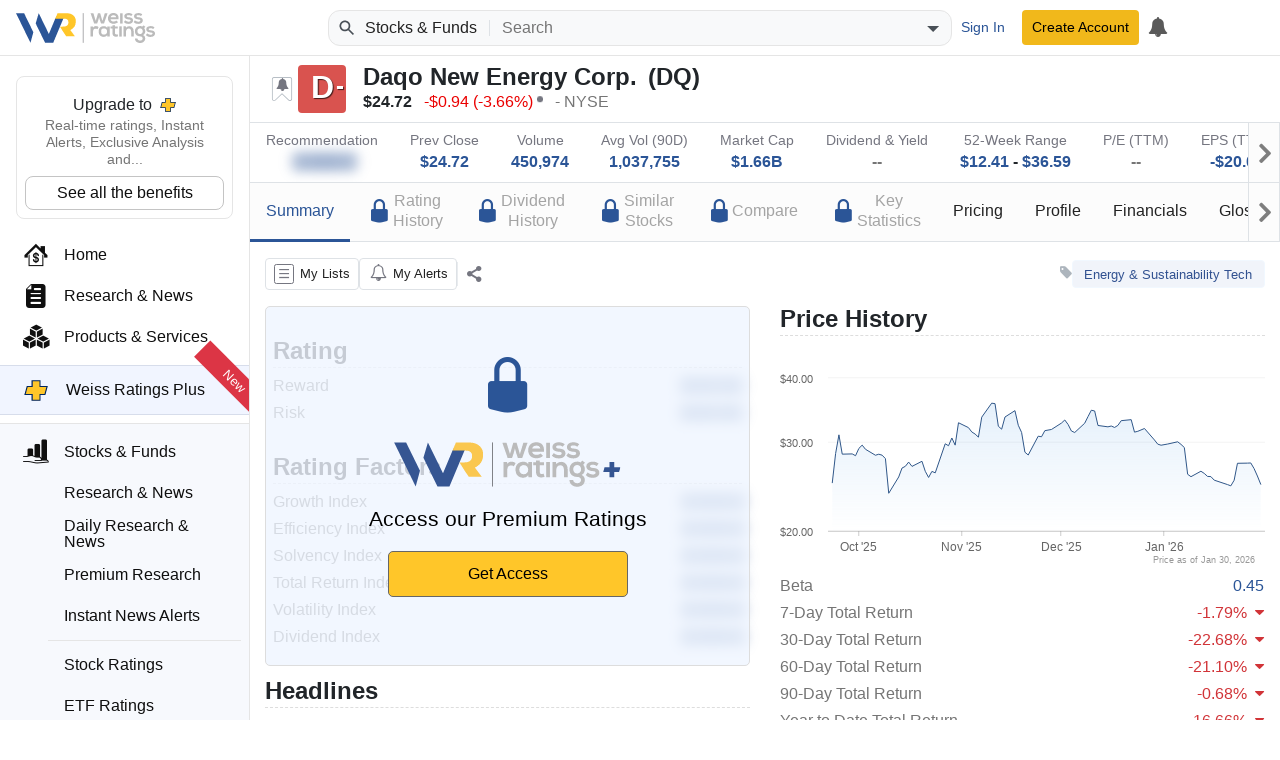

--- FILE ---
content_type: text/html; charset=utf-8
request_url: https://weissratings.com/en/stock/dq-nyse/summary
body_size: 17468
content:
<!DOCTYPE html>
<html lang="en-US" dir="ltr">
<head>
	<meta charset="utf-8" />
	<meta name="viewport" content="width=device-width, initial-scale=1.0" />
	<meta http-equiv="X-UA-Compatible" content="IE=edge" />
	<title>Summary - DQ - NYSE - Weiss Ratings</title>
	<link rel="apple-touch-icon" href="https://cdn.weissratings.com/website/media/production/fav/apple-icon-57x57.png?rv=1.0" />
	<link rel="apple-touch-icon" sizes="57x57" href="https://cdn.weissratings.com/website/media/production/fav/apple-icon-57x57.png?rv=1.0" />
	<link rel="apple-touch-icon" sizes="60x60" href="https://cdn.weissratings.com/website/media/production/fav/apple-icon-60x60.png?rv=1.0" />
	<link rel="apple-touch-icon" sizes="72x72" href="https://cdn.weissratings.com/website/media/production/fav/apple-icon-72x72.png?rv=1.0" />
	<link rel="apple-touch-icon" sizes="76x76" href="https://cdn.weissratings.com/website/media/production/fav/apple-icon-76x76.png?rv=1.0" />
	<link rel="apple-touch-icon" sizes="114x114" href="https://cdn.weissratings.com/website/media/production/fav/apple-icon-114x114.png?rv=1.0" />
	<link rel="apple-touch-icon" sizes="120x120" href="https://cdn.weissratings.com/website/media/production/fav/apple-icon-120x120.png?rv=1.0" />
	<link rel="apple-touch-icon" sizes="144x144" href="https://cdn.weissratings.com/website/media/production/fav/apple-icon-144x144.png?rv=1.0" />
	<link rel="apple-touch-icon" sizes="152x152" href="https://cdn.weissratings.com/website/media/production/fav/apple-icon-152x152.png?rv=1.0" />
	<link rel="apple-touch-icon" sizes="180x180" href="https://cdn.weissratings.com/website/media/production/fav/apple-icon-180x180.png?rv=1.0" />
	<link rel="icon" type="image/png" sizes="192x192" href="https://cdn.weissratings.com/website/media/production/fav/android-icon-192x192.png?rv=1.0" />
	<link rel="icon" type="image/png" sizes="32x32" href="https://cdn.weissratings.com/website/media/production/fav/favicon-32x32.png?rv=1.0" />
	<link rel="icon" type="image/png" sizes="96x96" href="https://cdn.weissratings.com/website/media/production/fav/favicon-96x96.png?rv=1.0" />
	<link rel="icon" type="image/png" sizes="16x16" href="https://cdn.weissratings.com/website/media/production/fav/favicon-16x16.png?rv=1.0" />
	<link rel="manifest" href="https://cdn.weissratings.com/website/media/production/fav/manifest.json?rv=1.0" />
	<meta name="msapplication-TileColor" content="#ffffff" />
	<meta name="msapplication-TileImage" content="https://cdn.weissratings.com/website/media/production/fav/ms-icon-144x144.png?rv=1.0" />
	<meta name="theme-color" content="#ffffff" />


	<meta content="INDEX,FOLLOW" name="robots" property="robots" />
<meta content="Overview of Daqo New Energy Corp. (DQ), including rating factors, key financial indicators and corporate details." name="description" property="description" />
<meta content="@WeissRatings" name="twitter:site" property="twitter:site" />
<meta content="summary_large_image" name="twitter:card" property="twitter:card" />
<meta content="Overview of Daqo New Energy Corp. (DQ) - Weiss Ratings" name="twitter:title" property="twitter:title" />
<meta content="https://cdn.weissratings.com/website/media/production/assets/investment-rating-d_minus.jpg?v=1.0" name="twitter:image" property="twitter:image" />
<meta content="Overview of Daqo New Energy Corp. (DQ), including rating factors, key financial indicators and corporate details." name="twitter:description" property="twitter:description" />
<meta content="Overview of Daqo New Energy Corp. (DQ) - Weiss Ratings" name="og:title" property="og:title" />
<meta content="https://cdn.weissratings.com/website/media/production/assets/investment-rating-d_minus.jpg?v=1.0" name="og:image" property="og:image" />
<meta content="Overview of Daqo New Energy Corp. (DQ), including rating factors, key financial indicators and corporate details." name="og:description" property="og:description" />
<meta content="https://weissratings.com/en/stock/dq-nyse/summary" name="og:url" property="og:url" />
<meta content="Weiss Ratings" name="title" property="title" />
<meta content="Weiss Ratings,Ratings,Independent,Unbiased,Accurate,Trusted" name="keywords" property="keywords" />
	<link href="https://weissratings.com/en/stock/dq-nyse/summary" rel="canonical" />
	<link href="/Ratings.Web.Data.Stock/css/r-stock.min.css?rv=2026.01.26.1355" rel="stylesheet" type="text/css" />
<link href="/Ratings.Web.Theme/css/r-theme.min.css?rv=2026.01.26.1355" rel="stylesheet" type="text/css" />
	
	
	<noscript>
		<link href="/Ratings.Web.Theme/css/r-theme-noscript.min.css?rv=2026.01.26.1355" rel="stylesheet" type="text/css" />
	</noscript>
	<script></script>
</head>
<body class="r-has-sticky-header" dir="ltr" data-cache-key="MDY4ZWJhNmEzM2Y2NGFmZGI4YjUwYmE2MzAyYjZlYmM" data-rating-change-alert-key="21-0" data-area-name="Stock:summary" data-view-name="Summary" data-provider-name="Stock" data-content-type="Stock Investment Rating" data-content-id="S0019910" data-content-short-name="DQ" data-page-type="StockPage" data-r-kendo-version="2022.3.914">

	
<header>

	<div class="r-start">
		<span class="r-hamburger"><span class="r-icon-navigation"></span></span>
		<a href="/" class="r-logo" alt="Weiss Ratings"></a>
	</div>

	<div class="r-center">
			<form class="r-search-bar r-quick-search" action="/en/search" method="get" id="r-quick-search">
				<button class="r-search-start" aria-label="Search Weiss Ratings" title="Search Weiss Ratings" tabindex="-1">
					<svg width="20px" height="20px" viewBox="0 0 24 24" xmlns="http://www.w3.org/2000/svg">
						<path d="M20.49,19l-5.73-5.73C15.53,12.2,16,10.91,16,9.5C16,5.91,13.09,3,9.5,3S3,5.91,3,9.5C3,13.09,5.91,16,9.5,16 c1.41,0,2.7-0.47,3.77-1.24L19,20.49L20.49,19z M5,9.5C5,7.01,7.01,5,9.5,5S14,7.01,14,9.5S11.99,14,9.5,14S5,11.99,5,9.5z"></path>
					</svg>
				</button>
				<span class="r-area"><span class="r-wrap"><span class="r-wrap-inner"><span class="r-value">Stocks & Funds</span></span></span></span>
				<input autocomplete="off" placeholder="Search" value="" name="q" id="r-quick-search-input" type="text" aria-haspopup="false" aria-autocomplete="both" spellcheck="false" disabled="disabled" aria-label="Search">
				<button class="r-clear" aria-label="Clear search" title="Clear search" type="button" tabindex="-1">
					<svg height="1em" viewBox="0 0 24 24" width="1em" xmlns="http://www.w3.org/2000/svg">
						<path d="M19 6.41L17.59 5 12 10.59 6.41 5 5 6.41 10.59 12 5 17.59 6.41 19 12 13.41 17.59 19 19 17.59 13.41 12z"></path>
					</svg>
				</button>
				<button class="r-dropdown" aria-label="Show search options" title="Show search options" type="button" tabindex="-1">
					<svg height="24px" viewBox="0 0 24 24" width="24px" xmlns="http://www.w3.org/2000/svg"><path d="M6 10l6 6 6-6z"></path></svg>
				</button>
				<input type="hidden" name="a" id="r-quick-search-area" value="stock,etf,mf" />
			</form>
	</div>

	<div class="r-end">
			<a class="btn btn-sm btn-link r-btn-auth r-sign-in" href="/en/user/sign-in">Sign In</a>
			<a class="btn-sm btn-header r-btn-auth r-sign-up" href="/en/user/sign-up">Create Account</a>
			<a class="r-button r-search-button" href="/en/search" title="Search">
				<svg viewBox="0 0 24 24" height="26px" width="26px" xmlns="http://www.w3.org/2000/svg">
					<path d="M20.49,19l-5.73-5.73C15.53,12.2,16,10.91,16,9.5C16,5.91,13.09,3,9.5,3S3,5.91,3,9.5C3,13.09,5.91,16,9.5,16 c1.41,0,2.7-0.47,3.77-1.24L19,20.49L20.49,19z M5,9.5C5,7.01,7.01,5,9.5,5S14,7.01,14,9.5S11.99,14,9.5,14S5,11.99,5,9.5z"></path>
					<path d="M0,0h24v24H0V0z" fill="none"></path>
				</svg>
			</a>
			<a class="r-button r-alerts r-is-busy" href="/en/my/timeline" aria-label="My Alerts">
				<span class="r-icon r-icon-alert"></span>
				<span class="r-busy r-inline r-fill"><span class="r-busy-inner"><span class="r-spinner"></span></span></span>
			</a>
			
	</div>

</header>

<span></span>

<script id="r-alerts-popover" type="text/html">
	
	<div class="r-message">
	<p class="text-center mt-2"><span class='r-icon-alert' style="font-size: 3rem;"></span></p>
	<p class="text-center">Sign in to view your alerts</p>
	<p class="text-center"><a class='r-sign-in btn btn-primary' href='/en/user/sign-in' role='button'>Sign in to Weiss Ratings</a></p>    
</div>
</script>
	
<nav>
	<div class="r-nav-wrapper">
		
		<div class="r-spacer"></div>
		
		<div class="r-content">

			<div class="r-top">
				<div class="r-menu-wrap"><div class="r-navigation r-menu-group r-root" data-depth="0" data-group-name="r-root"><div class="r-ratings-plus-ad"><div class="r-title">Upgrade to <span class="r-plus"></span></div><div class="r-text">Real-time ratings, Instant Alerts, Exclusive Analysis and...</div><div><a href="https://order.weissratings.com/RPL/web-10-v3-2510/?sc=Weiss&amp;ec=WRPLWEB201_t_cart" target="_blank" class="r-plus-link">See all the benefits</a></div></div><a class="r-menu-item" href="/"><span class="r-icon r-home"></span><span class="r-text">Home</span></a><a class="r-menu-item" href="/en/research-and-news"><span class="r-icon r-research-news"></span><span class="r-text">Research & News</span></a><a class="r-menu-item" href="/en/products-and-services"><span class="r-icon r-products-and-services"></span><span class="r-text">Products & Services</span></a><a class="r-menu-item r-menu-html" href="/en/product/weiss-ratings-plus"><div class="r-menu-ratings-plus"><span class="r-plus"></span><span class="r-caption">Weiss Ratings Plus</span><span class="r-new">New</span></div></a><div class="r-menu-item-group"><a class="r-menu-item r-area-active" href="/en/stocks-and-funds"><span class="r-icon r-stocks-and-funds"></span><span class="r-text">Stocks & Funds</span></a><div class="r-menu-children"><a class="r-menu-item" href="/en/stocks-and-funds"><span class="r-icon r-research-news"></span><span class="r-text">Research & News</span></a><a class="r-menu-item" href="/en/daily-research-news"><span class="r-icon r-research-news"></span><span class="r-text">Daily Research & News</span></a><a class="r-menu-item" href="/en/premium-research"><span class="r-icon r-research-news"></span><span class="r-text">Premium Research</span></a><a class="r-menu-item" href="/en/instant-news-alerts"><span class="r-icon r-research-news"></span><span class="r-text">Instant News Alerts</span></a><div class="r-separator"></div><a class="r-menu-item" href="/en/search?q=type(stock)"><span class="r-icon r-stock"></span><span class="r-text">Stock Ratings</span></a><a class="r-menu-item" href="/en/etfs"><span class="r-icon r-etf"></span><span class="r-text">ETF Ratings</span></a><a class="r-menu-item" href="/en/mutual-funds"><span class="r-icon r-mutual-fund"></span><span class="r-text">Mutual Fund Ratings</span></a></div></div><div class="r-menu-item r-has-group" data-group-name="r-1d91d028ee5045f49356d5c25288d903"><span class="r-icon r-crypto"></span><a class="r-text" href="/en/crypto">Crypto</a><span class="r-arrow"></span></div><div class="r-menu-item r-has-group" data-group-name="r-90aa269ea98f431891a6eda8a34fe421"><span class="r-icon r-banking"></span><a class="r-text" href="/en/banking">Banking</a><span class="r-arrow"></span></div><div class="r-menu-item r-has-group" data-group-name="r-2674ca567d8942799e7a44c31307d113"><span class="r-icon r-insurance"></span><a class="r-text" href="/en/insurance">Insurance</a><span class="r-arrow"></span></div><a class="r-menu-item" href="/en/courses"><span class="r-icon r-courses"></span><span class="r-text">Courses</span></a><a class="r-menu-item" href="/en/conferences" target="_blank"><span class="r-icon r-conferences"></span><span class="r-text">Conferences</span></a><a class="r-menu-item" href="/en/experts"><span class="r-icon r-experts"></span><span class="r-text">Experts</span></a></div><div class="r-navigation r-menu-group r-1d91d028ee5045f49356d5c25288d903 r-inactive" data-depth="1" data-group-name="r-1d91d028ee5045f49356d5c25288d903" data-parent="r-root"><a class="r-menu-item-back" href="#">Back</a><div class="r-group-title">Crypto</div><a class="r-menu-item" href="/en/crypto"><span class="r-icon r-research-news"></span><span class="r-text">Research & News</span></a><div class="r-separator"></div><a class="r-menu-item" href="/en/crypto/coins"><span class="r-icon r-crypto-ratings"></span><span class="r-text">Crypto Ratings</span></a><a class="r-menu-item" href="/en/crypto/exchanges"><span class="r-icon r-crypto-exchanges"></span><span class="r-text">Exchanges</span></a></div><div class="r-navigation r-menu-group r-90aa269ea98f431891a6eda8a34fe421 r-inactive" data-depth="1" data-group-name="r-90aa269ea98f431891a6eda8a34fe421" data-parent="r-root"><a class="r-menu-item-back" href="#">Back</a><div class="r-group-title">Banking</div><a class="r-menu-item" href="/en/banking/research-and-news"><span class="r-icon r-research-news"></span><span class="r-text">Research & News</span></a><div class="r-separator"></div><a class="r-menu-item" href="/en/banks"><span class="r-icon r-bank-ratings"></span><span class="r-text">Bank Ratings</span></a><a class="r-menu-item" href="/en/banks/failures"><span class="r-icon r-none"></span><span class="r-text">Bank Failures</span></a><div class="r-separator"></div><a class="r-menu-item" href="/en/credit-unions"><span class="r-icon r-cu-ratings"></span><span class="r-text">Credit Union Ratings</span></a><a class="r-menu-item" href="/en/credit-unions/failures"><span class="r-icon r-none"></span><span class="r-text">Credit Union Failures</span></a></div><div class="r-navigation r-menu-group r-2674ca567d8942799e7a44c31307d113 r-inactive" data-depth="1" data-group-name="r-2674ca567d8942799e7a44c31307d113" data-parent="r-root"><a class="r-menu-item-back" href="#">Back</a><div class="r-group-title">Insurance</div><a class="r-menu-item" href="/en/insurance/research-and-news"><span class="r-icon r-research-news"></span><span class="r-text">Research & News</span></a><div class="r-separator"></div><a class="r-menu-item" href="/en/insurance/health"><span class="r-icon r-health-ratings"></span><span class="r-text">Health Ratings</span></a><a class="r-menu-item" href="/en/insurance/life-and-annuity"><span class="r-icon r-life-ratings"></span><span class="r-text">Life & Annuity Ratings</span></a><a class="r-menu-item" href="/en/insurance/property-and-casualty"><span class="r-icon r-pc-ratings"></span><span class="r-text">Property & Casualty Ratings</span></a><div class="r-separator"></div><a class="r-menu-item" href="/en/insurance/failures"><span class="r-icon r-none"></span><span class="r-text">Insurance Failures</span></a></div></div>
			</div>
			<div class="r-bottom r-menu-plain">
				<div class="r-footer-social-media">
    <span class="r-footer-icon" title="Facebook">
        <a href="https://www.facebook.com/weissratings/" target="_blank">
            <img alt="Facebook" height="32" width="32" src='https://cdn.weissratings.com/website/media/production/social-media/facebook-icon.svg?rv=1'/>
        </a>
    </span>
    <span class="r-footer-icon" title="X">
        <a href="https://x.com/WeissRatings" target="_blank">
            <img alt="X" height="32" width="32" src='https://cdn.weissratings.com/website/media/production/social-media/x.com-icon.svg?rv=1'/>
        </a>
    </span>
    <span class="r-footer-icon" title="Youtube">
        <a href="https://www.youtube.com/@weissratingscom/" target="_blank">
            <img alt="Youtube" height="32" width="32" src='https://cdn.weissratings.com/website/media/production/social-media/youtube-icon.svg?rv=1'/>
        </a>
    </span>
    <span class="r-footer-icon" title="Instagram">
        <a href="https://www.instagram.com/weissratings/" target="_blank">
            <img alt="Instagram" height="32" width="32" src='https://cdn.weissratings.com/website/media/production/social-media/instagram-icon.svg?rv=1'/>
        </a>
    </span>
    <span class="r-footer-icon" title="Linkedin">
        <a href="https://www.linkedin.com/company/weiss-ratings/" target="_blank">
            <img alt="Linkedin" height="32" width="32" src='https://cdn.weissratings.com/website/media/production/social-media/linkedin-icon.svg?rv=1'/>
        </a>
    </span>
</div>

				<ul class="r-footer-menu r-menu"><li><span class="r-link"><span class="r-empty"></span><a href="/en/contact-us">Contact Us</a></span>
</li><li><span class="r-link"><span class="r-empty"></span><a href="/en/about">About</a></span>
</li><li><span class="r-link"><span class="r-empty"></span><a href="/en/rating-definitions">Rating Definitions</a></span>
</li><li><span class="r-link"><span class="r-empty"></span><a href="/en/whitelist">Whitelist</a></span>
</li><li><span class="r-link"><span class="r-empty"></span><a href="/en/terms-and-conditions">Terms & Conditions</a></span>
</li><li><span class="r-link"><span class="r-empty"></span><a href="/en/online-fraud">Online Fraud</a></span>
</li><li><span class="r-link"><span class="r-empty"></span><a href="/en/privacy-statement">Privacy Statement</a></span>
</li><li><span class="r-link"><span class="r-empty"></span><a href="/en/weiss-news">Weiss News</a></span>
</li><li><span class="r-link"><span class="r-empty"></span><a href="/en/weiss-tutorials">Weiss Tutorials</a></span>
</li><li><span class="r-link"><span class="r-empty"></span><a href="/en/rss-feeds">RSS Feed</a></span>
</li></ul>
				


<div class='r-copyright'>&#xA9;  Weiss Ratings. All rights reserved.</div>
 			</div>
		
		</div>
		
		<div class="r-footer"></div>
	
	</div>
</nav>


	<main>


		


<div class="r-page r-page-stock r-view-summary"
data-api-url="/en/api/stock"
data-ticker="DQ"
data-quote-ticker="DQ.XNYS"
data-search-key="dq-nyse">

	<div class="r-sticky-header">
<div class="r-overview-top">
	<div class="container-fluid">
		<div class="r-wrap">
			<div class="r-left">
				<div class="r-rating-wrap r-large">
					<span class="r-rating-change r-alertable r-rating-change-off r-help-term r-help-symbol-dynamic r-help-no-color" data-alert-key="21-0" data-content-id="S0019910" data-help-id="rating-change"></span>
					<span class="r-red r-rating" data-key="rating_stock_d_minus"><span class="r-inner r-minus">D</span></span><span class="r-rating-recent-change"></span>
				</div>
				<div class="r-info-outer">
					<div class="r-info-top">
						<span class="r-name">Daqo New Energy Corp.</span>
						<span class="r-ticker">DQ</span>
					</div>
					<div class="r-info-bottom">
							<span class="r-quote" data-last-change="-0.94">
								<span class="r-quote-bk r-quote-price">$24.72</span>
								<span><span class="r-quote-bk r-quote-change r-quote-down">-$0.94</span><span class="r-quote-bk r-quote-change-pct r-quote-down">-3.66%</span></span>
								<span class="r-asterisk"></span>
							</span>

						<span class="r-exchange">NYSE</span>
					</div>
				</div>
			</div>
			<div class="r-right"></div>
		</div>
	</div>
</div>
<div class="r-overview-bottom">
	<div class="container-fluid">
		<div class="r-wrap">
			<div>
				<div class="r-label">Recommendation</div>
					


<div class="r-value r-ratings-plus-access-only" style="">
    <span class="r-queryable-link">
        
            <span class="r-icon-doc"></span>
        
            <span class="r-icon-doc"></span>
        
            <span class="r-icon-doc"></span>
        
            <span class="r-icon-doc"></span>
        
            <span class="r-icon-doc"></span>
               
    </span>
</div>
			</div>
			<div>
				<div class="r-label">Prev Close</div>
				<div class="r-value"><a class="r-queryable-link" href="/en/stocks?q=prev-close(20~30)&amp;do=1&amp;ns=1">$24.72</a></div>
			</div>
			<div>
				<div class="r-label">Volume</div>
				<div class="r-value"><a class="r-queryable-link" href="/en/stocks?q=vol(400000~500000)&amp;do=1&amp;ns=1">450,974</a></div>
			</div>
			<div>
				<div class="r-label">Avg Vol (90D)</div>
				<div class="r-value"><a class="r-queryable-link" href="/en/stocks?q=vol-90d-avg(950000~1100000)&amp;do=1&amp;ns=1">1,037,755</a></div>
			</div>
			<div>
				<div class="r-label">Market Cap</div>
				<div class="r-value"><a class="r-queryable-link" href="/en/stocks?q=market-cap(1550000000~1750000000)&amp;do=1&amp;ns=1">$1.66B</a></div>
			</div>
			<div>
				<div class="r-label">Dividend & Yield</div>
				<div class="r-value">
					<span class="r-none">--</span>
				</div>
			</div>
			<div>
				<div class="r-label">52-Week Range</div>
				<div class="r-value">
					<a class="r-queryable-link" href="/en/stocks?q=52-week-low(10~15)&amp;do=1&amp;ns=1">$12.41</a> - <a class="r-queryable-link" href="/en/stocks?q=52-week-high(30~40)&amp;do=1&amp;ns=1">$36.59</a>
				</div>
			</div>
			<div>
				<div class="r-label">P/E (TTM)</div>
				<div class="r-value"><span class="r-none">--</span></div>
			</div>
			<div>
				<div class="r-label">EPS (TTM)</div>
				<div class="r-value"><a class="r-queryable-link" href="/en/stocks?q=eps(-25.0~-15.0)&amp;do=1&amp;ns=1">-$20.00</a></div>
			</div>
		</div>
	</div>
</div><div class="r-navigation-container">
    <div class="container-fluid">
        <div class="r-paged-content r-page-last r-page-first">
            <div class="r-prev"></div>
            <div class="r-viewport">
                <ul class="r-navigation">
                    <li class="r-active"><a href="/en/stock/dq-nyse/summary"><div class="r-label">Summary</div></a></li>
                    <li><a href="/en/stock/dq-nyse/rating-history"><div class='r-ratingsplus-nav-label'>
                        <div class='r-icon-lock-alternate'></div>
                        <div class='r-label'>Rating<br />History</div>
                    </div></a></li>
                    <li><a href="/en/stock/dq-nyse/dividend-history"><div class='r-ratingsplus-nav-label'>
                        <div class='r-icon-lock-alternate'></div>
                        <div class='r-label'>Dividend<br />History</div>
                    </div></a></li>
                    <li><a href="/en/stock/dq-nyse/similar-stocks"><div class='r-ratingsplus-nav-label'>
                        <div class='r-icon-lock-alternate'></div>
                        <div class='r-label'>Similar<br />Stocks</div>
                    </div></a></li>
                    <li><a href="/en/stock/dq-nyse/comparison"><div class='r-ratingsplus-nav-label'>
                        <div class='r-icon-lock-alternate'></div>
                        <div class='r-label'>Compare</div>
                    </div></a></li>
                    <li><a href="/en/stock/dq-nyse/key-statistics"><div class='r-ratingsplus-nav-label'>
                        <div class='r-icon-lock-alternate'></div>
                        <div class='r-label'>Key<br />Statistics</div>
                    </div></a></li>
                    <li><a href="/en/stock/dq-nyse/price-history"><div class="r-label">Pricing</div></a></li>
                    <li><a href="/en/stock/dq-nyse/profile"><div class="r-label">Profile</div></a></li>
                    <li><a href="/en/stock/dq-nyse/income-statement"><div class="r-label">Financials</div></a></li>
                    <li><a href="/en/glossary/stock"><div class="r-label">Glossary</div></a></li>
                </ul>
            </div>
            <div class="r-next"></div>
        </div>
    </div>
</div>	</div>

	<div class="container-fluid">
		<div class="r-auxiliary-container">
<div class="r-actions-bar">

    <a class="r-my-lists r-help-term r-help-symbol-dynamic r-is-busy" data-help-area="common" data-help-id="lists-my" data-remote="true" data-remote-name="my-lists" data-toggle="tooltip" href="/en/my/manage-lists" role="button" title="Manage My Lists"><span class='r-icon' data-counter=''></span><span class="r-busy r-inline r-fill r-translucent"><span class="r-busy-inner"><span class="r-spinner"></span></span></span><span class="r-caption">My Lists</span></a>
    <a class=" r-button r-my-alerts r-is-busy" data-content-id="S0019910" data-content-short-name="DQ" data-provider-name="Stock" data-remote="true" data-remote-name="my-alerts" data-toggle="tooltip" href="/en/my/manage-alerts" role="button" title="Manage My Alerts"><span class='r-icon' data-counter=''></span><span class="r-busy r-inline r-fill r-translucent"><span class="r-busy-inner"><span class="r-spinner"></span></span></span><span class="r-caption">My Alerts</span></a>


        <span class="r-pdf-download-container r-ratings-plus" hidden style="display: none">
    <span
        class="r-button r-pdf-download r-ready" 
        data-toggle="tooltip" href="#">
            <span class="r-icon" data-counter=""></span>
            <span class="r-caption">Report</span>
    </span>
</span>

    <div class="r-separator"></div>
    <div class="r-action r-action-share r-help-term r-help-symbol" role="button" aria-label="Share" title="Share" data-toggle="tooltip" data-placement="top" data-help-area="common" data-help-id="action-share"><span class="r-icon"></span></div>
</div>
<div class="r-tags"><span class="r-icon"></span><a class="r-tag r-style-1" href="/en/search?q=tags(Energy&#x2B;%26&#x2B;Sustainability&#x2B;Tech)" rel="tag">Energy & Sustainability Tech</a></div>
		</div>
		<div class="r-summary r-industry-section">
			<div class="row r-cols" style="border:none">
				<div class="col-md-6 col-sm-12">

						<div class="r-overlay-container">
<div class="r-overlay">
<div class="r-overlay-content r-m-p r-m-h">
    <div class="r-icon-lock-alternate display-4 mt-4 mb-4"></div>
    <div class="r-ratingsplus-logo">  
        <img src="https://cdn.weissratings.com/website/media/production/logos/RPL_Logo.svg?rv=1">
    </div>
    <div class="r-description mt-3">Access our Premium Ratings</div>

     <a class="r-get-access-btn btn m-3 r-plus-link" href="https://order.weissratings.com/RPL/web-10-v3-2510/?sc=Weiss&ec=WRPLWEB205_t_cart" target="_blank">Get Access</a>
   
</div>
</div>
</div>

					<div class="r-group ms-2 me-2 ml-2 mr-2">
						<div class="r-header">Rating</div>
						<div class="r-row row">
							<div class="r-caption r-caption-special">Reward</div>
								


<div class="r-value r-ratings-plus-access-only" style="min-width: 33%; padding-right: 1em; text-align: right;">
    <span class="r-queryable-link">
        
            <span class="r-icon-doc"></span>
        
            <span class="r-icon-doc"></span>
        
            <span class="r-icon-doc"></span>
        
            <span class="r-icon-doc"></span>
        
            <span class="r-icon-doc"></span>
               
    </span>
</div>
						</div>
						<div class="r-row row">
							<div class="r-caption r-caption-special">Risk</div>
								


<div class="r-value r-ratings-plus-access-only" style="min-width: 33%; padding-right: 1em; text-align: right;">
    <span class="r-queryable-link">
        
            <span class="r-icon-doc"></span>
        
            <span class="r-icon-doc"></span>
        
            <span class="r-icon-doc"></span>
        
            <span class="r-icon-doc"></span>
        
            <span class="r-icon-doc"></span>
               
    </span>
</div>
						</div>
					</div>
					<div class="r-group ms-2 me-2 ml-2 mr-2">
						<div class="r-header">Rating Factors</div>
						<div class="r-row row">
							<div class="r-caption-flex">Growth Index</div>
								


<div class="r-value r-ratings-plus-access-only" style="min-width: 33%; padding-right: 1em; text-align: right;">
    <span class="r-queryable-link">
        
            <span class="r-icon-doc"></span>
        
            <span class="r-icon-doc"></span>
        
            <span class="r-icon-doc"></span>
        
            <span class="r-icon-doc"></span>
        
            <span class="r-icon-doc"></span>
               
    </span>
</div>
						</div>
						<div class="r-row row">
							<div class="r-caption-flex">Efficiency Index</div>
								


<div class="r-value r-ratings-plus-access-only" style="min-width: 33%; padding-right: 1em; text-align: right;">
    <span class="r-queryable-link">
        
            <span class="r-icon-doc"></span>
        
            <span class="r-icon-doc"></span>
        
            <span class="r-icon-doc"></span>
        
            <span class="r-icon-doc"></span>
        
            <span class="r-icon-doc"></span>
               
    </span>
</div>
						</div>
						<div class="r-row row">
							<div class="r-caption-flex">Solvency Index</div>
								


<div class="r-value r-ratings-plus-access-only" style="min-width: 33%; padding-right: 1em; text-align: right;">
    <span class="r-queryable-link">
        
            <span class="r-icon-doc"></span>
        
            <span class="r-icon-doc"></span>
        
            <span class="r-icon-doc"></span>
        
            <span class="r-icon-doc"></span>
        
            <span class="r-icon-doc"></span>
               
    </span>
</div>
						</div>
						<div class="r-row row">
							<div class="r-caption-flex">Total Return Index</div>
								


<div class="r-value r-ratings-plus-access-only" style="min-width: 33%; padding-right: 1em; text-align: right;">
    <span class="r-queryable-link">
        
            <span class="r-icon-doc"></span>
        
            <span class="r-icon-doc"></span>
        
            <span class="r-icon-doc"></span>
        
            <span class="r-icon-doc"></span>
        
            <span class="r-icon-doc"></span>
               
    </span>
</div>
						</div>
						<div class="r-row row">
							<div class="r-caption-flex">Volatility Index</div>
								


<div class="r-value r-ratings-plus-access-only" style="min-width: 33%; padding-right: 1em; text-align: right;">
    <span class="r-queryable-link">
        
            <span class="r-icon-doc"></span>
        
            <span class="r-icon-doc"></span>
        
            <span class="r-icon-doc"></span>
        
            <span class="r-icon-doc"></span>
        
            <span class="r-icon-doc"></span>
               
    </span>
</div>
						</div>
						<div class="r-row row">
							<div class="r-caption-flex">Dividend Index</div>
								


<div class="r-value r-ratings-plus-access-only" style="min-width: 33%; padding-right: 1em; text-align: right;">
    <span class="r-queryable-link">
        
            <span class="r-icon-doc"></span>
        
            <span class="r-icon-doc"></span>
        
            <span class="r-icon-doc"></span>
        
            <span class="r-icon-doc"></span>
        
            <span class="r-icon-doc"></span>
               
    </span>
</div>
						</div>
					</div>
					
					<div class="r-group">
						<div class="r-header">Headlines</div>
						<div class="r-row row">
							<div class="r-table col-xs-12">
										<div class="r-headline">
											<div class="r-headline-title">
												<a target="_blank" class="r-link-external" href="https://www.marketbeat.com/originals/daqo-new-energy-solar-monopoly-launches-100m-buyback/?utm_source=weiss&amp;amp;utm_medium=weiss">
													Daqo New Energy: Solar Monopoly Launches $100M Buyback
												</a>
											</div>
											<div class="r-headline-signature text-muted">
												<span>9/5/2025</span>
												<span> - </span>
												<span>MarketBeat</span>
											</div>
										</div>
										<div class="r-headline">
											<div class="r-headline-title">
												<a target="_blank" class="r-link-external" href="https://www.marketbeat.com/instant-alerts/short-interest-in-daqo-new-energy-corp-nysedq-decreases-by-282-2026-01-31/">
													Short Interest in DAQO New Energy Corp. (NYSE:DQ) Decreases By 28.2%
												</a>
											</div>
											<div class="r-headline-signature text-muted">
												<span>1/31/2026</span>
												<span> - </span>
												<span>MarketBeat</span>
											</div>
										</div>
										<div class="r-headline">
											<div class="r-headline-title">
												<a target="_blank" class="r-link-external" href="https://www.marketbeat.com/instant-alerts/daqo-new-energy-nysedq-shares-gap-up-still-a-buy-2026-01-23/">
													DAQO New Energy (NYSE:DQ) Shares Gap Up - Still a Buy?
												</a>
											</div>
											<div class="r-headline-signature text-muted">
												<span>1/23/2026</span>
												<span> - </span>
												<span>MarketBeat</span>
											</div>
										</div>
										<div class="r-headline">
											<div class="r-headline-title">
												<a target="_blank" class="r-link-external" href="https://www.marketbeat.com/instant-alerts/daqo-new-energy-corp-nysedq-given-consensus-recommendation-of-moderate-buy-by-brokerages-2026-01-22/">
													DAQO New Energy Corp. (NYSE:DQ) Given Consensus Recommendation of &quot;Moderate Buy&quot; by Brokerages
												</a>
											</div>
											<div class="r-headline-signature text-muted">
												<span>1/22/2026</span>
												<span> - </span>
												<span>MarketBeat</span>
											</div>
										</div>
										<div class="r-headline">
											<div class="r-headline-title">
												<a target="_blank" class="r-link-external" href="https://www.marketbeat.com/instant-alerts/short-interest-in-daqo-new-energy-corp-nysedq-drops-by-192-2026-01-19/">
													Short Interest in DAQO New Energy Corp. (NYSE:DQ) Drops By 19.2%
												</a>
											</div>
											<div class="r-headline-signature text-muted">
												<span>1/19/2026</span>
												<span> - </span>
												<span>MarketBeat</span>
											</div>
										</div>
										<div class="r-headline">
											<div class="r-headline-title">
												<a target="_blank" class="r-link-external" href="https://www.gurufocus.com/news/4114914/daqo-new-energys-subsidiary-xinjiang-daqo-provides-preliminary-estimate-of-net-loss-for-fy2025">
													Daqo New Energy&#x27;s Subsidiary Xinjiang Daqo Provides Preliminary Estimate of Net Loss for FY2025
												</a>
											</div>
											<div class="r-headline-signature text-muted">
												<span>1/16/2026</span>
												<span> - </span>
												<span>GuruFocus</span>
											</div>
										</div>
										<div class="r-headline">
											<div class="r-headline-title">
												<a target="_blank" class="r-link-external" href="https://www.prnewswire.com/news-releases/daqo-new-energys-subsidiary-xinjiang-daqo-provides-preliminary-estimate-of-net-loss-for-fy2025-302663190.html">
													Daqo New Energy&#x27;s Subsidiary Xinjiang Daqo Provides Preliminary Estimate of Net Loss for FY2025
												</a>
											</div>
											<div class="r-headline-signature text-muted">
												<span>1/16/2026</span>
												<span> - </span>
												<span>PR Newswire</span>
											</div>
										</div>
										<div class="r-headline">
											<div class="r-headline-title">
												<a target="_blank" class="r-link-external" href="https://simplywall.st/stocks/us/semiconductors/nyse-dq/daqo-new-energy/news/slammed-26-daqo-new-energy-corp-nysedq-screens-well-here-but?utm_medium=article&amp;utm_source=robinhood">
													Slammed 26% Daqo New Energy Corp. (NYSE:DQ) Screens Well Here But There Might Be A Catch
												</a>
											</div>
											<div class="r-headline-signature text-muted">
												<span>1/10/2026</span>
												<span> - </span>
												<span>Simply Wall St</span>
											</div>
										</div>
										<div class="r-headline">
											<div class="r-headline-title">
												<a target="_blank" class="r-link-external" href="https://www.marketbeat.com/instant-alerts/filing-fenghe-fund-management-pte-ltd-raises-stock-holdings-in-daqo-new-energy-corp-dq-2026-01-10/">
													FengHe Fund Management Pte. Ltd. Raises Stock Holdings in DAQO New Energy Corp. $DQ
												</a>
											</div>
											<div class="r-headline-signature text-muted">
												<span>1/10/2026</span>
												<span> - </span>
												<span>MarketBeat</span>
											</div>
										</div>
										<div class="r-headline">
											<div class="r-headline-title">
												<a target="_blank" class="r-link-external" href="https://simplywall.st/stocks/us/semiconductors/nyse-dq/daqo-new-energy/news/shareholders-in-daqo-new-energy-nysedq-have-lost-66-as-stock?utm_medium=article&amp;utm_source=robinhood">
													Shareholders in Daqo New Energy (NYSE:DQ) have lost 66%, as stock drops 12% this past week
												</a>
											</div>
											<div class="r-headline-signature text-muted">
												<span>1/9/2026</span>
												<span> - </span>
												<span>Simply Wall St</span>
											</div>
										</div>
										<div class="r-headline">
											<div class="r-headline-title">
												<a target="_blank" class="r-link-external" href="https://www.marketnewsvideo.com/story/202601/thursday-sector-laggards-metals-amp-mining-semiconductors-20260108leaderslagLE/">
													Video: Thursday Sector Laggards: Metals &amp; Mining, Semiconductors
												</a>
											</div>
											<div class="r-headline-signature text-muted">
												<span>1/8/2026</span>
												<span> - </span>
												<span>Market News Video</span>
											</div>
										</div>
										<div class="r-headline">
											<div class="r-headline-title">
												<a target="_blank" class="r-link-external" href="https://www.marketbeat.com/instant-alerts/daqo-new-energy-nysedq-shares-gap-down-time-to-sell-2026-01-08/">
													DAQO New Energy (NYSE:DQ) Shares Gap Down - Time to Sell?
												</a>
											</div>
											<div class="r-headline-signature text-muted">
												<span>1/8/2026</span>
												<span> - </span>
												<span>MarketBeat</span>
											</div>
										</div>
										<div class="r-headline">
											<div class="r-headline-title">
												<a target="_blank" class="r-link-external" href="https://www.marketbeat.com/instant-alerts/daqo-new-energy-nysedq-stock-price-crosses-above-200-day-moving-average-heres-what-happened-2026-01-06/">
													DAQO New Energy (NYSE:DQ) Stock Price Crosses Above 200-Day Moving Average - Here&#x27;s What Happened
												</a>
											</div>
											<div class="r-headline-signature text-muted">
												<span>1/6/2026</span>
												<span> - </span>
												<span>MarketBeat</span>
											</div>
										</div>
										<div class="r-headline">
											<div class="r-headline-title">
												<a target="_blank" class="r-link-external" href="https://www.marketbeat.com/instant-alerts/daqo-new-energy-corp-nysedq-given-average-rating-of-moderate-buy-by-analysts-2025-12-28/">
													DAQO New Energy Corp. (NYSE:DQ) Given Average Rating of &quot;Moderate Buy&quot; by Analysts
												</a>
											</div>
											<div class="r-headline-signature text-muted">
												<span>12/28/2025</span>
												<span> - </span>
												<span>MarketBeat</span>
											</div>
										</div>
										<div class="r-headline">
											<div class="r-headline-title">
												<a target="_blank" class="r-link-external" href="https://www.marketbeat.com/instant-alerts/filing-vontobel-holding-ltd-buys-shares-of-56340-daqo-new-energy-corp-dq-2025-12-27/">
													Vontobel Holding Ltd. Buys Shares of 56,340 DAQO New Energy Corp. $DQ
												</a>
											</div>
											<div class="r-headline-signature text-muted">
												<span>12/27/2025</span>
												<span> - </span>
												<span>MarketBeat</span>
											</div>
										</div>
										<div class="r-headline">
											<div class="r-headline-title">
												<a target="_blank" class="r-link-external" href="https://www.zacks.com/stock/news/2808586/are-oils-energy-stocks-lagging-bkv-corporation-bkv-this-year?cid=CS-AlphaNewsStream-FT-tale_of_the_tape">
													Are Oils-Energy Stocks Lagging BKV Corporation (BKV) This Year?
												</a>
											</div>
											<div class="r-headline-signature text-muted">
												<span>12/24/2025</span>
												<span> - </span>
												<span>Zacks Investment Research</span>
											</div>
										</div>
										<div class="r-headline">
											<div class="r-headline-title">
												<a target="_blank" class="r-link-external" href="https://www.marketbeat.com/instant-alerts/daqo-new-energy-nysedq-trading-down-53-should-you-sell-2025-12-23/">
													DAQO New Energy (NYSE:DQ) Trading Down 5.3% - Should You Sell?
												</a>
											</div>
											<div class="r-headline-signature text-muted">
												<span>12/23/2025</span>
												<span> - </span>
												<span>MarketBeat</span>
											</div>
										</div>
										<div class="r-headline">
											<div class="r-headline-title">
												<a target="_blank" class="r-link-external" href="https://www.marketbeat.com/instant-alerts/filing-polunin-capital-partners-ltd-takes-position-in-daqo-new-energy-corp-dq-2025-12-17/">
													Polunin Capital Partners Ltd Takes Position in DAQO New Energy Corp. $DQ
												</a>
											</div>
											<div class="r-headline-signature text-muted">
												<span>12/17/2025</span>
												<span> - </span>
												<span>MarketBeat</span>
											</div>
										</div>
										<div class="r-headline">
											<div class="r-headline-title">
												<a target="_blank" class="r-link-external" href="https://www.marketbeat.com/instant-alerts/filing-40000-shares-in-daqo-new-energy-corp-dq-purchased-by-luminus-management-llc-2025-12-16/">
													40,000 Shares in DAQO New Energy Corp. $DQ Purchased by Luminus Management LLC
												</a>
											</div>
											<div class="r-headline-signature text-muted">
												<span>12/16/2025</span>
												<span> - </span>
												<span>MarketBeat</span>
											</div>
										</div>
										<div class="r-headline">
											<div class="r-headline-title">
												<a target="_blank" class="r-link-external" href="https://www.marketbeat.com/instant-alerts/filing-q-fund-management-hong-kong-ltd-invests-558000-in-daqo-new-energy-corp-dq-2025-12-09/">
													Q Fund Management Hong Kong Ltd Invests $558,000 in DAQO New Energy Corp. $DQ
												</a>
											</div>
											<div class="r-headline-signature text-muted">
												<span>12/9/2025</span>
												<span> - </span>
												<span>MarketBeat</span>
											</div>
										</div>
										<div class="r-headline">
											<div class="r-headline-title">
												<a target="_blank" class="r-link-external" href="https://www.marketbeat.com/instant-alerts/daqo-new-energy-nysedq-trading-up-65-time-to-buy-2025-12-08/">
													DAQO New Energy (NYSE:DQ) Trading Up 6.5% - Time to Buy?
												</a>
											</div>
											<div class="r-headline-signature text-muted">
												<span>12/8/2025</span>
												<span> - </span>
												<span>MarketBeat</span>
											</div>
										</div>
										<div class="r-headline">
											<div class="r-headline-title">
												<a target="_blank" class="r-link-external" href="https://www.zacks.com/stock/news/2800942/is-bkv-corporation-bkv-stock-outpacing-its-oils-energy-peers-this-year?cid=CS-AlphaNewsStream-FT-tale_of_the_tape">
													Is BKV Corporation (BKV) Stock Outpacing Its Oils-Energy Peers This Year?
												</a>
											</div>
											<div class="r-headline-signature text-muted">
												<span>12/8/2025</span>
												<span> - </span>
												<span>Zacks Investment Research</span>
											</div>
										</div>
										<div class="r-headline">
											<div class="r-headline-title">
												<a target="_blank" class="r-link-external" href="https://www.marketbeat.com/instant-alerts/daqo-new-energy-nysedq-stock-price-down-43-heres-what-happened-2025-12-04/">
													DAQO New Energy (NYSE:DQ) Stock Price Down 4.3% - Here&#x27;s What Happened
												</a>
											</div>
											<div class="r-headline-signature text-muted">
												<span>12/5/2025</span>
												<span> - </span>
												<span>MarketBeat</span>
											</div>
										</div>
										<div class="r-headline">
											<div class="r-headline-title">
												<a target="_blank" class="r-link-external" href="https://www.marketbeat.com/instant-alerts/filing-hsbc-holdings-plc-sells-128104-shares-of-daqo-new-energy-corp-dq-2025-12-05/">
													Hsbc Holdings PLC Sells 128,104 Shares of DAQO New Energy Corp. $DQ
												</a>
											</div>
											<div class="r-headline-signature text-muted">
												<span>12/5/2025</span>
												<span> - </span>
												<span>MarketBeat</span>
											</div>
										</div>
										<div class="r-headline">
											<div class="r-headline-title">
												<a target="_blank" class="r-link-external" href="https://www.marketbeat.com/instant-alerts/filing-taikang-asset-management-hong-kong-co-ltd-sells-80000-shares-of-daqo-new-energy-corp-dq-2025-12-02/">
													Taikang Asset Management Hong Kong Co Ltd Sells 80,000 Shares of DAQO New Energy Corp. $DQ
												</a>
											</div>
											<div class="r-headline-signature text-muted">
												<span>12/3/2025</span>
												<span> - </span>
												<span>MarketBeat</span>
											</div>
										</div>
							</div>
						</div>
					</div>
					<div class="r-group">
						<div class="r-header">Income Statement</div>
						<div class="r-row row">
							<div class="r-caption-flex">Total Revenue (TTM)</div>
							<div class="r-value-flex"><span class="r-none">--</span></div>
						</div>
						<div class="r-row row">
							<div class="r-caption-flex">EBITDA (TTM)</div>
							<div class="r-value-flex"><span class="r-none">--</span></div>
						</div>
						<div class="r-row row">
							<div class="r-caption-flex">EBIT (TTM)</div>
							<div class="r-value-flex"><span class="r-none">--</span></div>
						</div>
						<div class="r-row row">
							<div class="r-caption-flex">Net Income (TTM)</div>
							<div class="r-value-flex"><span class="r-none">--</span></div>
						</div>
					</div>
					<div class="r-group">
						<div class="r-header">Balance Sheet</div>
						<div class="r-row row">
							<div class="r-caption-flex">Total Assets (Q)</div>
							<div class="r-value-flex"><a class="r-queryable-link" href="/en/stocks?q=tot-asset(6000000000~7000000000)&amp;do=1&amp;ns=1">$6.34B</a></div>
						</div>
						<div class="r-row row">
							<div class="r-caption-flex">Total Debt (Q)</div>
							<div class="r-value-flex"><a class="r-queryable-link" href="/en/stocks?q=tot-debt(0.0~-0.5)&amp;do=1&amp;ns=1">$0.00</a></div>
						</div>
						<div class="r-row row">
							<div class="r-caption-flex">Total Liabilities (Q)</div>
							<div class="r-value-flex"><a class="r-queryable-link" href="/en/stocks?q=tot-liab(450000000~550000000)&amp;do=1&amp;ns=1">$497.35M</a></div>
						</div>
						<div class="r-row row">
							<div class="r-caption-flex">Book Value Per Share (Q)</div>
							<div class="r-value-flex"><a class="r-queryable-link" href="/en/stocks?q=bvps(300~350)&amp;do=1&amp;ns=1">$322.29</a></div>
						</div>
					</div>
					<div class="r-group">
						<div class="r-header">Cash Flow</div>
						<div class="r-row row">
							<div class="r-caption-flex">Cash from Operations (TTM)</div>
							<div class="r-value-flex"><span class="r-none">--</span></div>
						</div>
						<div class="r-row row">
							<div class="r-caption-flex">Cash from Investing (TTM)</div>
							<div class="r-value-flex"><span class="r-none">--</span></div>
						</div>
						<div class="r-row row">
							<div class="r-caption-flex">Cash from Financing (TTM)</div>
							<div class="r-value-flex"><span class="r-none">--</span></div>
						</div>
						<div class="r-row row">
							<div class="r-caption-flex">Net Change in Cash (TTM)</div>
							<div class="r-value-flex"><span class="r-none">--</span></div>
						</div>
					</div>
					<div class="r-group">
						<div class="r-header">Filings</div>
						<div class="r-row row">
							<div class="r-caption-flex">Filing Date</div>
							<div class="r-value-flex">Monday, October 27, 2025</div>
						</div>
						<div class="r-row row">
							<div class="r-caption-flex">Period Date</div>
							<div class="r-value-flex">Tuesday, September 30, 2025</div>
						</div>
						<div class="r-row row">
							<div class="r-caption-flex">Next Filing</div>
							<div class="r-value-flex">End of April (est)</div>
						</div>
					</div>
				</div>

				<div class="col-md-6 col-sm-12 mt-4 mt-md-0">
					<div class="r-group mt-2 mt-md-0">
						<div class="r-header">Price History</div>
						<div class="r-group r-affiliatesContainer">
							<div id="r-affiliatesGrid" class="r-affiliatesGrid" data-affiliates="[{&quot;Date&quot;:&quot;2026-01-30T00:00:00&quot;,&quot;Close&quot;:24.720000},{&quot;Date&quot;:&quot;2026-01-29T00:00:00&quot;,&quot;Close&quot;:25.660000},{&quot;Date&quot;:&quot;2026-01-28T00:00:00&quot;,&quot;Close&quot;:26.540000},{&quot;Date&quot;:&quot;2026-01-27T00:00:00&quot;,&quot;Close&quot;:27.220000},{&quot;Date&quot;:&quot;2026-01-26T00:00:00&quot;,&quot;Close&quot;:27.200000},{&quot;Date&quot;:&quot;2026-01-23T00:00:00&quot;,&quot;Close&quot;:27.180000},{&quot;Date&quot;:&quot;2026-01-22T00:00:00&quot;,&quot;Close&quot;:25.170000},{&quot;Date&quot;:&quot;2026-01-21T00:00:00&quot;,&quot;Close&quot;:24.540000},{&quot;Date&quot;:&quot;2026-01-20T00:00:00&quot;,&quot;Close&quot;:24.680000},{&quot;Date&quot;:&quot;2026-01-16T00:00:00&quot;,&quot;Close&quot;:25.180000},{&quot;Date&quot;:&quot;2026-01-15T00:00:00&quot;,&quot;Close&quot;:25.590000},{&quot;Date&quot;:&quot;2026-01-14T00:00:00&quot;,&quot;Close&quot;:25.610000},{&quot;Date&quot;:&quot;2026-01-13T00:00:00&quot;,&quot;Close&quot;:25.960000},{&quot;Date&quot;:&quot;2026-01-12T00:00:00&quot;,&quot;Close&quot;:26.220000},{&quot;Date&quot;:&quot;2026-01-09T00:00:00&quot;,&quot;Close&quot;:25.580000},{&quot;Date&quot;:&quot;2026-01-08T00:00:00&quot;,&quot;Close&quot;:25.860000},{&quot;Date&quot;:&quot;2026-01-07T00:00:00&quot;,&quot;Close&quot;:29.190000},{&quot;Date&quot;:&quot;2026-01-06T00:00:00&quot;,&quot;Close&quot;:29.610000},{&quot;Date&quot;:&quot;2026-01-05T00:00:00&quot;,&quot;Close&quot;:29.960000},{&quot;Date&quot;:&quot;2026-01-02T00:00:00&quot;,&quot;Close&quot;:29.660000},{&quot;Date&quot;:&quot;2025-12-31T00:00:00&quot;,&quot;Close&quot;:29.500000},{&quot;Date&quot;:&quot;2025-12-30T00:00:00&quot;,&quot;Close&quot;:29.640000},{&quot;Date&quot;:&quot;2025-12-29T00:00:00&quot;,&quot;Close&quot;:30.210000},{&quot;Date&quot;:&quot;2025-12-26T00:00:00&quot;,&quot;Close&quot;:31.820000},{&quot;Date&quot;:&quot;2025-12-24T00:00:00&quot;,&quot;Close&quot;:31.420000},{&quot;Date&quot;:&quot;2025-12-23T00:00:00&quot;,&quot;Close&quot;:31.300000},{&quot;Date&quot;:&quot;2025-12-22T00:00:00&quot;,&quot;Close&quot;:33.120000},{&quot;Date&quot;:&quot;2025-12-19T00:00:00&quot;,&quot;Close&quot;:32.970000},{&quot;Date&quot;:&quot;2025-12-18T00:00:00&quot;,&quot;Close&quot;:32.270000},{&quot;Date&quot;:&quot;2025-12-17T00:00:00&quot;,&quot;Close&quot;:31.970000},{&quot;Date&quot;:&quot;2025-12-16T00:00:00&quot;,&quot;Close&quot;:32.180000},{&quot;Date&quot;:&quot;2025-12-15T00:00:00&quot;,&quot;Close&quot;:32.060000},{&quot;Date&quot;:&quot;2025-12-12T00:00:00&quot;,&quot;Close&quot;:32.260000},{&quot;Date&quot;:&quot;2025-12-11T00:00:00&quot;,&quot;Close&quot;:34.450000},{&quot;Date&quot;:&quot;2025-12-10T00:00:00&quot;,&quot;Close&quot;:34.570000},{&quot;Date&quot;:&quot;2025-12-09T00:00:00&quot;,&quot;Close&quot;:33.580000},{&quot;Date&quot;:&quot;2025-12-08T00:00:00&quot;,&quot;Close&quot;:32.590000},{&quot;Date&quot;:&quot;2025-12-05T00:00:00&quot;,&quot;Close&quot;:31.250000},{&quot;Date&quot;:&quot;2025-12-04T00:00:00&quot;,&quot;Close&quot;:31.460000},{&quot;Date&quot;:&quot;2025-12-03T00:00:00&quot;,&quot;Close&quot;:32.410000},{&quot;Date&quot;:&quot;2025-12-02T00:00:00&quot;,&quot;Close&quot;:33.070000},{&quot;Date&quot;:&quot;2025-12-01T00:00:00&quot;,&quot;Close&quot;:32.610000},{&quot;Date&quot;:&quot;2025-11-28T00:00:00&quot;,&quot;Close&quot;:31.680000},{&quot;Date&quot;:&quot;2025-11-26T00:00:00&quot;,&quot;Close&quot;:31.510000},{&quot;Date&quot;:&quot;2025-11-25T00:00:00&quot;,&quot;Close&quot;:30.650000},{&quot;Date&quot;:&quot;2025-11-24T00:00:00&quot;,&quot;Close&quot;:30.730000},{&quot;Date&quot;:&quot;2025-11-21T00:00:00&quot;,&quot;Close&quot;:28.220000},{&quot;Date&quot;:&quot;2025-11-20T00:00:00&quot;,&quot;Close&quot;:28.580000},{&quot;Date&quot;:&quot;2025-11-19T00:00:00&quot;,&quot;Close&quot;:31.260000},{&quot;Date&quot;:&quot;2025-11-18T00:00:00&quot;,&quot;Close&quot;:32.290000},{&quot;Date&quot;:&quot;2025-11-17T00:00:00&quot;,&quot;Close&quot;:34.500000},{&quot;Date&quot;:&quot;2025-11-14T00:00:00&quot;,&quot;Close&quot;:33.520000},{&quot;Date&quot;:&quot;2025-11-13T00:00:00&quot;,&quot;Close&quot;:31.720000},{&quot;Date&quot;:&quot;2025-11-12T00:00:00&quot;,&quot;Close&quot;:32.150000},{&quot;Date&quot;:&quot;2025-11-11T00:00:00&quot;,&quot;Close&quot;:35.610000},{&quot;Date&quot;:&quot;2025-11-10T00:00:00&quot;,&quot;Close&quot;:35.690000},{&quot;Date&quot;:&quot;2025-11-07T00:00:00&quot;,&quot;Close&quot;:33.500000},{&quot;Date&quot;:&quot;2025-11-06T00:00:00&quot;,&quot;Close&quot;:30.600000},{&quot;Date&quot;:&quot;2025-11-05T00:00:00&quot;,&quot;Close&quot;:31.030000},{&quot;Date&quot;:&quot;2025-11-04T00:00:00&quot;,&quot;Close&quot;:31.330000},{&quot;Date&quot;:&quot;2025-11-03T00:00:00&quot;,&quot;Close&quot;:31.950000},{&quot;Date&quot;:&quot;2025-10-31T00:00:00&quot;,&quot;Close&quot;:32.660000},{&quot;Date&quot;:&quot;2025-10-30T00:00:00&quot;,&quot;Close&quot;:29.510000},{&quot;Date&quot;:&quot;2025-10-29T00:00:00&quot;,&quot;Close&quot;:30.480000},{&quot;Date&quot;:&quot;2025-10-28T00:00:00&quot;,&quot;Close&quot;:29.430000},{&quot;Date&quot;:&quot;2025-10-27T00:00:00&quot;,&quot;Close&quot;:29.690000},{&quot;Date&quot;:&quot;2025-10-24T00:00:00&quot;,&quot;Close&quot;:26.030000},{&quot;Date&quot;:&quot;2025-10-23T00:00:00&quot;,&quot;Close&quot;:26.200000},{&quot;Date&quot;:&quot;2025-10-22T00:00:00&quot;,&quot;Close&quot;:25.490000},{&quot;Date&quot;:&quot;2025-10-21T00:00:00&quot;,&quot;Close&quot;:26.210000},{&quot;Date&quot;:&quot;2025-10-20T00:00:00&quot;,&quot;Close&quot;:27.430000},{&quot;Date&quot;:&quot;2025-10-17T00:00:00&quot;,&quot;Close&quot;:26.800000},{&quot;Date&quot;:&quot;2025-10-16T00:00:00&quot;,&quot;Close&quot;:27.330000},{&quot;Date&quot;:&quot;2025-10-15T00:00:00&quot;,&quot;Close&quot;:26.810000},{&quot;Date&quot;:&quot;2025-10-14T00:00:00&quot;,&quot;Close&quot;:26.600000},{&quot;Date&quot;:&quot;2025-10-13T00:00:00&quot;,&quot;Close&quot;:25.550000},{&quot;Date&quot;:&quot;2025-10-10T00:00:00&quot;,&quot;Close&quot;:23.730000},{&quot;Date&quot;:&quot;2025-10-09T00:00:00&quot;,&quot;Close&quot;:27.760000},{&quot;Date&quot;:&quot;2025-10-08T00:00:00&quot;,&quot;Close&quot;:28.200000},{&quot;Date&quot;:&quot;2025-10-07T00:00:00&quot;,&quot;Close&quot;:28.320000},{&quot;Date&quot;:&quot;2025-10-06T00:00:00&quot;,&quot;Close&quot;:28.190000},{&quot;Date&quot;:&quot;2025-10-03T00:00:00&quot;,&quot;Close&quot;:28.960000},{&quot;Date&quot;:&quot;2025-10-02T00:00:00&quot;,&quot;Close&quot;:29.510000},{&quot;Date&quot;:&quot;2025-10-01T00:00:00&quot;,&quot;Close&quot;:29.070000},{&quot;Date&quot;:&quot;2025-09-30T00:00:00&quot;,&quot;Close&quot;:28.130000},{&quot;Date&quot;:&quot;2025-09-29T00:00:00&quot;,&quot;Close&quot;:28.360000},{&quot;Date&quot;:&quot;2025-09-26T00:00:00&quot;,&quot;Close&quot;:28.330000},{&quot;Date&quot;:&quot;2025-09-25T00:00:00&quot;,&quot;Close&quot;:30.920000},{&quot;Date&quot;:&quot;2025-09-24T00:00:00&quot;,&quot;Close&quot;:28.400000},{&quot;Date&quot;:&quot;2025-09-23T00:00:00&quot;,&quot;Close&quot;:24.890000}]">
								<div class="r-price-chart">
									<span style="height:200px;position:inherit;" class="r-busy r-fill"><span class="r-busy-inner"><span class="r-spinner"></span><span class="r-message">Loading...</span></span></span>
								</div>
							</div>
						</div>
						<div class="r-row row">
							<div class="r-caption-flex">Beta</div>
							<div class="r-value-flex"><a class="r-queryable-link" href="/en/stocks?q=beta(0.4~0.5)&amp;do=1&amp;ns=1">0.45</a></div>
						</div>
						<div class="r-row row">
							<div class="r-caption-flex">7-Day Total Return</div>
							<div class="r-value-flex"><a class="r-queryable-link r-live-quote r-loss" data-quote-render="percent-change" data-quote-ticker="DQ.XNYS" data-quote-type="total-return-7d" href="/en/stocks?q=total-return-7d(-0.02~-0.015)&amp;do=1&amp;ns=1">-1.79%</a></div>
						</div>
						<div class="r-row row">
							<div class="r-caption-flex">30-Day Total Return</div>
							<div class="r-value-flex"><a class="r-queryable-link r-live-quote r-loss" data-quote-render="percent-change" data-quote-ticker="DQ.XNYS" data-quote-type="total-return-30d" href="/en/stocks?q=total-return-30d(-0.25~-0.2)&amp;do=1&amp;ns=1">-22.68%</a></div>
						</div>
						<div class="r-row row">
							<div class="r-caption-flex">60-Day Total Return</div>
							<div class="r-value-flex"><a class="r-queryable-link r-live-quote r-loss" data-quote-render="percent-change" data-quote-ticker="DQ.XNYS" data-quote-type="total-return-60d" href="/en/stocks?q=total-return-60d(-0.25~-0.2)&amp;do=1&amp;ns=1">-21.10%</a></div>
						</div>
						<div class="r-row row">
							<div class="r-caption-flex">90-Day Total Return</div>
							<div class="r-value-flex"><a class="r-queryable-link r-live-quote r-loss" data-quote-render="percent-change" data-quote-ticker="DQ.XNYS" data-quote-type="total-return-90d" href="/en/stocks?q=total-return-90d(-0.0075~-0.006)&amp;do=1&amp;ns=1">-0.68%</a></div>
						</div>
						<div class="r-row row">
							<div class="r-caption-flex">Year to Date Total Return</div>
							<div class="r-value-flex"><a class="r-queryable-link r-live-quote r-loss" data-quote-render="percent-change" data-quote-ticker="DQ.XNYS" data-quote-type="total-return-ytd" href="/en/stocks?q=total-return-ytd(-0.2~-0.15)&amp;do=1&amp;ns=1">-16.66%</a></div>
						</div>
						<div class="r-row row">
							<div class="r-caption-flex">1-Year Total Return</div>
							<div class="r-value-flex"><a class="r-queryable-link r-live-quote r-gain" data-quote-render="percent-change" data-quote-ticker="DQ.XNYS" data-quote-type="total-return-1y" href="/en/stocks?q=total-return-1y(0.35~0.4)&amp;do=1&amp;ns=1">38.02%</a></div>
						</div>
						<div class="r-row row">
							<div class="r-caption-flex">2-Year Total Return</div>
							<div class="r-value-flex"><a class="r-queryable-link r-live-quote r-gain" data-quote-render="percent-change" data-quote-ticker="DQ.XNYS" data-quote-type="total-return-2y" href="/en/stocks?q=total-return-2y(0.35~0.4)&amp;do=1&amp;ns=1">36.95%</a></div>
						</div>
						<div class="r-row row">
							<div class="r-caption-flex">3-Year Total Return</div>
							<div class="r-value-flex"><a class="r-queryable-link r-live-quote r-loss" data-quote-render="percent-change" data-quote-ticker="DQ.XNYS" data-quote-type="total-return-3y" href="/en/stocks?q=total-return-3y(-0.5~-0.4)&amp;do=1&amp;ns=1">-45.68%</a></div>
						</div>
						<div class="r-row row">
							<div class="r-caption-flex">5-Year Total Return</div>
							<div class="r-value-flex"><a class="r-queryable-link r-live-quote r-loss" data-quote-render="percent-change" data-quote-ticker="DQ.XNYS" data-quote-type="total-return-5y" href="/en/stocks?q=total-return-5y(-0.8~-0.7)&amp;do=1&amp;ns=1">-76.10%</a></div>
						</div>
						<div class="r-row row">
							<div class="r-caption-flex">52-week Low</div>
							<div class="r-value-flex"><a class="r-queryable-link" href="/en/stocks?q=52-week-low-date(%3d2025-04-29)&amp;do=1&amp;ns=1">Apr 29, 2025</a> - <a class="r-queryable-link" href="/en/stocks?q=52-week-low(10~15)&amp;do=1&amp;ns=1">$12.41</a></div>
						</div>
						<div class="r-row row">
							<div class="r-caption-flex">52-week High</div>
							<div class="r-value-flex"><a class="r-queryable-link" href="/en/stocks?q=52-week-high-date(%3d2025-11-10)&amp;do=1&amp;ns=1">Nov 10, 2025</a> - <a class="r-queryable-link" href="/en/stocks?q=52-week-high(30~40)&amp;do=1&amp;ns=1">$36.59</a></div>
						</div>
					</div>
					<div class="r-group">
						<div class="r-header">Valuation</div>
						<div class="r-row row">
							<div class="r-caption-flex">Market Cap</div>
							<div class="r-value-flex">
								<a class="r-queryable-link" href="/en/stocks?q=market-cap(1550000000~1750000000)&amp;do=1&amp;ns=1">$1.66B</a> - <a class="r-queryable-link" href="/en/stocks?q=market-cap-cat(Small&#x2B;Cap)&amp;do=1&amp;ns=1">Small Cap</a>
							</div>
						</div>
						<div class="r-row row">
							<div class="r-caption-flex">Enterprise Value</div>
							<div class="r-value-flex"><a class="r-queryable-link" href="/en/stocks?q=ent-value(1050000000~1200000000)&amp;do=1&amp;ns=1">$1.13B</a></div>
						</div>
						<div class="r-row row">
							<div class="r-caption-flex">Price/Sales (TTM)</div>
							<div class="r-value-flex"><a class="r-queryable-link" href="/en/stocks?q=ps(0.55~0.65)&amp;do=1&amp;ns=1">0.59</a></div>
						</div>
						<div class="r-row row">
							<div class="r-caption-flex">Price/Book (Q)</div>
							<div class="r-value-flex"><a class="r-queryable-link" href="/en/stocks?q=pb(0.07~0.085)&amp;do=1&amp;ns=1">0.08</a></div>
						</div>
					</div>
					<div class="r-group">
						<div class="r-header">Dividends and Shares</div>
						<div class="r-row row">
							<div class="r-caption-flex">Shares Outstanding</div>
							<div class="r-value-flex"><a class="r-queryable-link" href="/en/stocks?q=shares-out(12500000~14500000)&amp;do=1&amp;ns=1">13.51M</a></div>
						</div>
						<div class="r-row row">
							<div class="r-caption-flex">Dividend Per Share (Most Recent)</div>
							<div class="r-value-flex"><span class="r-none">--</span></div>
						</div>
						<div class="r-row row">
							<div class="r-caption-flex">Dividend Per Share (TTM)</div>
							<div class="r-value-flex"><span class="r-none">--</span></div>
						</div>
					</div>
					<div class="r-group">
						<div class="r-header">Corporate Info</div>
						<div class="r-row row">
							<div class="r-caption col-sm-4 col-xs-6">Website</div>
							<div class="r-value r-text-left col-sm-8 col-xs-6">
									<a href="https://www.dqsolar.com" class="r-link-external r-queryable-link" target="_blank">
										www.dqsolar.com
									</a>
							</div>
						</div>
						<div class="r-row row">
							<div class="r-caption col-sm-4 col-xs-6">Phone Number</div>
							<div class="r-value r-text-left col-sm-8 col-xs-6">86 21 5075 2918</div>
						</div>
						<div class="r-row row">
							<div class="r-caption col-sm-4 col-xs-6">Address</div>
							<div class="r-value r-text-left col-sm-8 col-xs-6">
Huadu Mansion <br />
29th Floor <span>-</span> 838 Zhangyang Road <br />
Pudong New District								Shanghai,  200122

							</div>
						</div>
						<div class="r-row row">
							<div class="r-caption-flex">Country</div>
							<div class="r-value r-text-left col-sm-8 col-xs-6"><a class="r-queryable-link" href="/en/stocks?q=country(China)&amp;do=1&amp;ns=1">China</a></div>
						</div>
						<div class="r-row row">
							<div class="r-caption col-sm-4 col-xs-6">Year Founded</div>
							<div class="r-value r-text-left col-sm-8 col-xs-6"><a class="r-queryable-link" href="/en/stocks?q=year(#2006)&amp;do=1&amp;ns=1">2006</a></div>
						</div>
					</div>
					<div class="r-group">
						<div class="r-header">Business Description</div>
						<div class="r-row row">
							<div class="r-caption-flex">Sector</div>
							<div class="r-value-flex"><a class="r-queryable-link" href="/en/stocks?q=sector(Information&#x2B;Technology)&amp;do=1&amp;ns=1">Information Technology</a></div>
						</div>
						<div class="r-row row">
							<div class="r-caption-flex text-muted">Industry</div>
							<div class="r-value-flex"><a class="r-queryable-link" href="/en/stocks?q=industry(Semiconductors&#x2B;and&#x2B;Semiconductor&#x2B;Equipment)&amp;do=1&amp;ns=1">Semiconductors and Semiconductor Equipment</a></div>
						</div>
						<div class="r-row row">
							<div class="r-value r-text-left r-paragraph col-xs-12">
								<span class="r-value r-text-left">
									Daqo New Energy Corp., together with its subsidiaries, manufactures and sells polysilicon to photovoltaic product manufacturers in the People&#x2019;s Republic of China. Its products are used in ingots...
									<a href="/en/stock/dq-nyse/profile" class="r-view-link" data-view-name="profile">more</a>
								</span>
							</div>
						</div>
					</div>
				</div>
			</div>
		</div>

<div class="r-view-footer">
	<span class="r-asterisk"></span>
	<span class="r-exchange">NYSE</span>
	<span class="r-time">01/30/2026 4:00PM  Eastern</span>
	<span class="r-footnote">Quotes delayed</span>
</div>


    <div class="r-hidden r-ad-area" data-ad-place="1" data-src="https://special.weissratings.com/adserve/;ID=183825;size=0x0;setID=592599;type=json;kw=area_sf,anonymous;pid=P592599_;place=1;rnd=123"></div>









	</div>
</div>
	</main>


	<script id="r-ratings-plus-popup" type="text/html">
		<div class="r-m-p r-overlay-content">
    <div class="r-icon-lock-alternate display-4 mt-4 mb-4"></div>
    <div class="r-ratingsplus-logo">  
        <img src="https://cdn.weissratings.com/website/media/production/logos/RPL_Logo.svg?rv=1">
    </div>
    <div class="r-description mt-3">
    <p style="line-height: 1.5rem;font-size: 1.2rem;">Get Real-Time Buy Alerts <br> Sign Up to Weiss Ratings Plus</p>
    </div>

    <a class="r-get-access-btn btn m-3 r-plus-link" href="https://order.weissratings.com/RPL/web-10-v3-2510/?sc=Weiss&ec=WRPLWEB204_t_cart" target="_blank">Get Access</a>
</div>

	</script>

	<script id="r-quick-search-popup" type="text/html">
		<div class="r-quick-search-container r-tabs">

	<div class="r-tabs-container">
		<div class="r-tab" data-tab="r-tab-recently-viewed">Recently Viewed</div>
	</div>

	<div class="r-tabs-content">
		<div class="r-tab-content r-tab-recently-viewed r-active" data-all-url="/en/my/recently-viewed">
			
			<div class='r-quick-search-message'>
	<p class="text-center mt-2"><span class='r-icon-recently-viewed'></span></p>
	<p class="text-center">Sign in to access your recently viewed pages</p>
	<p class="text-center"><a class='r-sign-in btn btn-primary' href='/en/user/sign-in' role='button'>Sign in to Weiss Ratings</a></p>    
</div>
		</div>
	</div>

</div>

	</script>
	<script id="r-user-popup" type="text/html">
		
	</script>
	<script id="r-sign-in-form" type="text/html">
		




<form class='r-form r-form-sign-in r-busy-container r-label-placeholder' method="post" action="/en/user/sign-in" data-ajax="true">



	<div class="alert alert-danger r-message r-hidden"></div>

  	<div class="r-row">
		<div class="r-editor">
			<label class="r-label" for="Email">Email Address</label>
			<input aria-required="true" autocomplete="email" class="r-input" data-val="true" data-val-length="Your email address cannot have more than 100 characters." data-val-length-max="100" data-val-required="Your email address is required." id="Email" maxlength="100" name="Email" type="text">
		</div>
		<span class="r-validation field-validation-valid" data-valmsg-for="Email" data-valmsg-replace="true"></span>
	</div>

  	<div class="r-row">
		<div class="r-editor">
			<label class="r-label" for="Password">Password</label>
			<input aria-required="true" autocomplete="new-password" class="r-input" data-val="true" data-val-length="The password must be between 4 and 20 characters." data-val-length-max="20" data-val-length-min="4" data-val-required="The password is required." id="Password" maxlength="20" name="Password" type="password">
		</div>
		<span class="r-validation field-validation-valid" data-valmsg-for="Password" data-valmsg-replace="true"></span>
	</div>

  	<div class="r-row">
		<div class="r-editor r-editor-recaptcha">
			<div class="r-recaptcha" data-sitekey="6LeUrcUUAAAAAFbXg4iuGJ_otRaVb7QencYp8zIH"><span class="r-busy r-fill"><span class="r-busy-inner"><span class="r-spinner"></span><span class="r-message">Loading...</span></span></span></div><input data-val="true" data-val-required="Please make sure you are not a robot." id="RecaptchaToken" name="RecaptchaToken" type="hidden" value=""><noscript><img id="RatCaptchaImg" name="RatCaptchaImg" src="/en/user/captcha?c=Ll3H3xGnKkzEfpQM75L8uz2eu4N9nOWwWikrkp0e%2fKCtZplW94kq9Yb7Sx7SV30xzTYw%2bY2SYXRtDX11Vr1Z%2bA%3d%3d"></img><label class="r-label" id="RatCaptchaLabel" name="RatCaptchaLabel">Type the characters above</label><input autocomplete="off" id="RatCaptcha" maxlength="5" name="RatCaptcha" type="text" value=""><input id="RatCaptchaCode" name="RatCaptchaCode" type="hidden" value="Ll3H3xGnKkzEfpQM75L8uz2eu4N9nOWwWikrkp0e/KCtZplW94kq9Yb7Sx7SV30xzTYw&#x2B;Y2SYXRtDX11Vr1Z&#x2B;A=="></noscript>
		</div>
		<span class="r-validation field-validation-valid" data-valmsg-for="RecaptchaToken" data-valmsg-replace="true"></span>
	</div>

  	<div class="r-row">
		<div class="r-editor r-editor-block">
			<div class="r-remember-me">
				<input class="r-input" data-val="true" id="RememberMe" name="RememberMe" type="checkbox"><input name="RememberMe" type="hidden" value="false"></input>
				<label class="r-label" for="RememberMe">Stay signed in</label>
			</div>
			<div class="r-forgot-password">
				<a href="/en/user/forgot-password">Forgot Password</a>
			</div>
		</div>
	</div>
  
	<div class="r-buttons">
		<input type="submit" value="Sign In" class="btn btn-primary" />
	</div>

	<div class="r-startup r-hidden" hidden="hidden">
		$(".r-form-sign-in").ratForm({"appendQueryStringPath":"r", "appendQueryString":"r"});
	</div>

	<div class="r-or">
		<p class="r-separator">
			<span>or</span>
		</p>
		<a class="btn btn-success" href="/en/user/sign-up">Create Account</a>
	</div>

</form>
	</script>
	<script id="r-sign-up-form" type="text/html">
		







<form class='r-form r-form-sign-up r-busy-container r-label-placeholder' method="post" action="/en/user/sign-up" data-ajax="true">

    
        <input type="hidden" name="ForScripting" value="true"/>
    

	<div class="alert alert-danger r-message r-hidden"></div>

  	<div class="r-row">
		<div class="r-editor">
			<label class="r-label" for="FirstName">First Name</label>
			<input aria-required="true" class="r-input" data-val="true" data-val-length="Your first name cannot have more than 50 characters." data-val-length-max="50" data-val-required="Your first name is required." id="FirstName" maxlength="50" name="FirstName" tabindex="1" type="text">
		</div>
		<span class="r-validation field-validation-valid" data-valmsg-for="FirstName" data-valmsg-replace="true"></span>     
	</div>

  	<div class="r-row">
		<div class="r-editor">
			<label class="r-label" for="Email">Email Address</label>
			<input aria-required="true" autocomplete="email" class="r-input" data-val="true" data-val-length="Your email address cannot have more than 100 characters." data-val-length-max="100" data-val-required="Your email address is required." id="Email" maxlength="100" name="Email" tabindex="2" type="email">
		</div>
		<span class="r-validation field-validation-valid" data-valmsg-for="Email" data-valmsg-replace="true"></span>     
	</div>

  	<div class="r-row">
		<div class="r-editor r-editor-recaptcha">
			<div class="r-recaptcha" data-sitekey="6LeUrcUUAAAAAFbXg4iuGJ_otRaVb7QencYp8zIH" data-tabindex="5"><span class="r-busy r-fill"><span class="r-busy-inner"><span class="r-spinner"></span><span class="r-message">Loading...</span></span></span></div><input data-val="true" data-val-required="Please make sure you are not a robot." id="RecaptchaToken" name="RecaptchaToken" type="hidden" value=""><noscript><img id="RatCaptchaImg" name="RatCaptchaImg" src="/en/user/captcha?c=XINxhp0JuaOnIu4jzQ%2b6yjRxKuKJGaHhNHW%2fCEqCbPCzamC7RXrfhn9xG328lB08r7crNGdU27yCIRfkXcv0OA%3d%3d"></img><label class="r-label" id="RatCaptchaLabel" name="RatCaptchaLabel">Type the characters above</label><input autocomplete="off" id="RatCaptcha" maxlength="5" name="RatCaptcha" tabindex="5" type="text" value=""><input id="RatCaptchaCode" name="RatCaptchaCode" type="hidden" value="XINxhp0JuaOnIu4jzQ&#x2B;6yjRxKuKJGaHhNHW/CEqCbPCzamC7RXrfhn9xG328lB08r7crNGdU27yCIRfkXcv0OA=="></noscript>
		</div>
		<span class="r-validation field-validation-valid" data-valmsg-for="RecaptchaToken" data-valmsg-replace="true"></span>
	</div>
  
	<div class="r-buttons">
		<input type="submit" value="Create Account" tabindex="7" class="btn btn-primary" />
	</div>

	<div class="r-startup r-hidden" hidden="hidden">
		$(".r-form-sign-up").ratForm( { "appendQueryString":"r", "initialValidate":false } );
	</div>

    <div style="text-align: center; line-height:1;">
        <span style="font-size: .8em;"><br>By clicking "Create Account" above,
            <br/>
            you agree to our <a href="/en/terms-and-conditions" target="_blank" rel="noopener noreferrer">Terms and Conditions</a>.
        </span>
    </div>

    <input name="ReturnUrl" type="hidden">
    <input name="Effort" type="hidden">
    <input name="EZine" type="hidden">
    <input name="TrackKey" type="hidden">

</form>
	</script>
	<script id="r-my-ezines-popup" type="text/html">
		

<div class='r-section r-product-group r-ezines' data-remote="true" data-remote-name="EZineSubscriptions">
    
    
     
    <div class='r-product' data-code="RatingEZ">
        <div>
            <a href="/en/weiss-ratings-daily"><img src="https://cdn.weissratings.com/website/media/production/logos/ratingez-logo.svg?rv=2026.01.26.1355" aria-label="Weiss Ratings Daily"/></a>
        </div>
        <div>
            <p>Sign up for free. Then check your inbox each morning for uncommon wisdom from the Weiss Ratings experts. All independent, unbiased and accurate. All grounded in our ratings of 53,000+ companies and investments. All to help grow your wealth in good times and bad.</p>
        </div>
        <div class="r-is-subscribed">
            <span class="r-busy r-inline r-fill"><span class="r-busy-inner"><span class="r-spinner"></span></span></span>
        </div>
    </div>
     
    
     
    
     
    <div class='r-product' data-code="WCA">
        <div>
            <a href="/en/weiss-crypto-daily"><img src="https://cdn.weissratings.com/website/media/production/logos/wca-logo.svg?rv=2026.01.26.1355" aria-label="Weiss Crypto Daily"/></a>
        </div>
        <div>
            <p>Free daily updates from the creators of the world’s first and only cryptocurrency ratings by a ratings agency. The next likely moves in Bitcoin. The most promising altcoins. Forecasts and analysis of crypto technology, adoption and market trends. The latest on decentralized finance (DeFi), non-fungible tokens (NFTs), and more.</p>
        </div>
        <div class="r-is-subscribed">
            <span class="r-busy r-inline r-fill"><span class="r-busy-inner"><span class="r-spinner"></span></span></span>
        </div>
    </div>
     
    
     
    
</div>
	</script>

	<script src="/OrchardCore.Resources/Scripts/jquery.min.js"></script>
<script src="/Ratings.Web.Core/scripts/common/JSSocials.min.js?rv=2026.01.26.1355"></script>
<script src="/Ratings.Web.Core/scripts/common/highcharts/highstock.min.js?rv=2026.01.26.1355"></script>
<script src="/Ratings.Web.Core/scripts/kendo-ui/kendo.core.min.js?rv=2022.3.914"></script>
<script src="/Ratings.Web.Core/scripts/kendo-ui/kendo.data.min.js?rv=2022.3.914"></script>
<script src="/Ratings.Web.Core/scripts/kendo-ui/kendo.web.min.js?rv=2022.3.914"></script>
<script src="/Ratings.Web.Core/scripts/kendo-ui/kendo.calendar.min.js?rv=2022.3.914"></script>
<script src="/Ratings.Web.Core/scripts/kendo-ui/kendo.popup.min.js?rv=2022.3.914"></script>
<script src="/Ratings.Web.Core/scripts/kendo-ui/kendo.datepicker.min.js?rv=2022.3.914"></script>
<script src="/Ratings.Web.Core/scripts/kendo-ui/kendo.toggleinputbase.min.js?rv=2022.3.914"></script>
<script src="/Ratings.Web.Core/scripts/kendo-ui/kendo.checkbox.min.js?rv=2022.3.914"></script>
<script src="/Ratings.Web.Core/scripts/kendo-ui/kendo.numerictextbox.min.js?rv=2022.3.914"></script>
<script src="/Ratings.Web.Core/scripts/kendo-ui/kendo.floatinglabel.min.js?rv=2022.3.914"></script>
<script src="/Ratings.Web.Core/scripts/kendo-ui/kendo.validator.min.js?rv=2022.3.914"></script>
<script src="/Ratings.Web.Core/scripts/kendo-ui/kendo.editable.min.js?rv=2022.3.914"></script>
<script src="/Ratings.Web.Core/scripts/kendo-ui/kendo.userevents.min.js?rv=2022.3.914"></script>
<script src="/Ratings.Web.Core/scripts/kendo-ui/kendo.draganddrop.min.js?rv=2022.3.914"></script>
<script src="/Ratings.Web.Core/scripts/kendo-ui/kendo.fx.min.js?rv=2022.3.914"></script>
<script src="/Ratings.Web.Core/scripts/kendo-ui/kendo.window.min.js?rv=2022.3.914"></script>
<script src="/Ratings.Web.Core/scripts/kendo-ui/kendo.pager.min.js?rv=2022.3.914"></script>
<script src="/Ratings.Web.Core/scripts/kendo-ui/kendo.selectable.min.js?rv=2022.3.914"></script>
<script src="/Ratings.Web.Core/scripts/kendo-ui/kendo.columnsorter.min.js?rv=2022.3.914"></script>
<script src="/Ratings.Web.Core/scripts/kendo-ui/kendo.binder.min.js?rv=2022.3.914"></script>
<script src="/Ratings.Web.Core/scripts/kendo-ui/kendo.grid.min.js?rv=2022.3.914"></script>
<script src="/Ratings.Web.Core/scripts/kendo-ui/kendo.sortable.min.js?rv=2022.3.914"></script>
<script src="/Ratings.Web.Core/scripts/common/bootstrap.bundle.min.js?rv=2026.01.26.1355"></script>
<script src="/Ratings.Web.Core/scripts/r-core.min.js?rv=2026.01.26.1355"></script>
<script src="/Ratings.Web.Core/scripts/common/jquery.waypoints.min.js?rv=2026.01.26.1355"></script>
<script src="/Ratings.Web.Core/scripts/common/quill.min.js?rv=2026.01.26.1355"></script>
<script src="/Ratings.Web.Content/scripts/r-comments.min.js?rv=2026.01.26.1355"></script>
<script src="/Ratings.Web.Core/scripts/common/moment.min.js?rv=2026.01.26.1355"></script>
<script src="/Ratings.Web.Core/scripts/common/numeral.min.js?rv=2026.01.26.1355"></script>
<script src="/Ratings.Web.Theme/js/r-theme.min.js?rv=2026.01.26.1355"></script>
<script src="/Ratings.Web.Data/scripts/r-data.min.js?rv=2026.01.26.1355"></script>
<script src="/Ratings.Web.Data.Stock/scripts/r-stock.min.js?v=2026.01.26.1355"></script>
<script src="/Ratings.Web.Core/scripts/common/jquery.validate.min.js?rv=2026.01.26.1355"></script>
<script src="/Ratings.Web.Core/scripts/common/jquery.validate.unobtrusive.min.js?rv=2026.01.26.1355"></script>
<script src="/Ratings.Web.Core/scripts/r-form.min.js?rv=2026.01.26.1355"></script>
<script src="/Ratings.Web.Theme/js/r-anonymous.min.js?rv=2026.01.26.1355"></script>
<script>
    $(function(){
        //HOTFIX
        var str2 = "insurer";
        if(window.location.pathname.indexOf(str2) != -1){
            if ($(".r-link-external").length)
            {
                $( ".r-link-external").attr("href",$( ".r-link-external").attr("href").replace('http:/',''));
            }
        }
    });
</script>
	<script src="/en/api/localization/"></script>
	<script>
		$( document ).ready( function()
		{
			window.ratLanguage = "en";
			window.ratBaseUrl = "";
			window.ratApiUrl = "/en/api";
			window.ratUserUrl = "/en/user";
			window.ratSearchUrl = "/en/search";
			window.ratSearchApiUrl = "/en/api/search";
			window.ratCommentsApiUrl = "/en/api/comments";
			window.ratQueryableApiUrl = "/en/api/queryable";
			window.ratEditorialApiUrl = "/en/api/editorial";
			window.ratDataApiUrl = "/en/api/data";
			window.ratAlertsApiUrl = "/en/api/alerts";
			window.ratCdnBaseUrl = "https://cdn.weissratings.com";
			if ( $.ratInit )
				$.ratInit( false, false, "Weiss Ratings", false);
		
		} );
	</script>
	<script type="application/ld&#x2B;json">
		{ "@context": "https://schema.org","@type": "WebSite","url": "https://weissratings.com","potentialAction": { "@type": "SearchAction","target": "https://weissratings.com/search?&q={query}","query": "required" } }
	</script>




    <!-- Google Tag Manager (noscript) -->
    <noscript><iframe src="https://www.googletagmanager.com/ns.html?id=GTM-PGTBMFB"
    height="0" width="0" style="display:none;visibility:hidden"></iframe></noscript>
    <!-- End Google Tag Manager (noscript) -->

    <!-- Google Tag Manager -->
    <script>(function(w,d,s,l,i){w[l]=w[l]||[];w[l].push({'gtm.start':
    new Date().getTime(),event:'gtm.js'});var f=d.getElementsByTagName(s)[0],
    j=d.createElement(s),dl=l!='dataLayer'?'&l='+l:'';j.async=true;j.src=
    'https://www.googletagmanager.com/gtm.js?id='+i+dl;f.parentNode.insertBefore(j,f);
    })(window,document,'script','dataLayer','GTM-PGTBMFB');</script>
    <!-- End Google Tag Manager -->

    <!-- Rudderstack -->
    <script type="text/javascript">
      !function(){"use strict";window.RudderSnippetVersion="3.2.0";var e="rudderanalytics";window[e]||(window[e]=[])
      ;var rudderanalytics=window[e];if(Array.isArray(rudderanalytics)){
      if(true===rudderanalytics.snippetExecuted&&window.console&&console.error){
      console.error("RudderStack JavaScript SDK snippet included more than once.")}else{rudderanalytics.snippetExecuted=true,
      window.rudderAnalyticsBuildType="legacy";var sdkBaseUrl="https://cdn-rs.weissratings.com";var sdkVersion="v3"
      ;var sdkFileName="rsa.min.js";var scriptLoadingMode="async"
      ;var r=["setDefaultInstanceKey","load","ready","page","track","identify","alias","group","reset","setAnonymousId","startSession","endSession","consent","addCustomIntegration"]
      ;for(var n=0;n<r.length;n++){var t=r[n];rudderanalytics[t]=function(r){return function(){var n
      ;Array.isArray(window[e])?rudderanalytics.push([r].concat(Array.prototype.slice.call(arguments))):null===(n=window[e][r])||void 0===n||n.apply(window[e],arguments)
      }}(t)}try{
      new Function('class Test{field=()=>{};test({prop=[]}={}){return prop?(prop?.property??[...prop]):import("");}}'),
      window.rudderAnalyticsBuildType="modern"}catch(i){}var d=document.head||document.getElementsByTagName("head")[0]
      ;var o=document.body||document.getElementsByTagName("body")[0];window.rudderAnalyticsAddScript=function(e,r,n){
      var t=document.createElement("script");t.src=e,t.setAttribute("data-loader","RS_JS_SDK"),r&&n&&t.setAttribute(r,n),
      "async"===scriptLoadingMode?t.async=true:"defer"===scriptLoadingMode&&(t.defer=true),
      d?d.insertBefore(t,d.firstChild):o.insertBefore(t,o.firstChild)},window.rudderAnalyticsMount=function(){!function(){
      if("undefined"==typeof globalThis){var e;var r=function getGlobal(){
      return"undefined"!=typeof self?self:"undefined"!=typeof window?window:null}();r&&Object.defineProperty(r,"globalThis",{
      value:r,configurable:true})}
      }(),window.rudderAnalyticsAddScript("".concat(sdkBaseUrl,"/").concat(sdkVersion,"/").concat(window.rudderAnalyticsBuildType,"/").concat(sdkFileName),"data-rsa-write-key","2pl9zfN8oAbti0PGlZOnwfPvStz")
      },
      "undefined"==typeof Promise||"undefined"==typeof globalThis?window.rudderAnalyticsAddScript("https://polyfill-fastly.io/v3/polyfill.min.js?version=3.111.0&features=Symbol%2CPromise&callback=rudderAnalyticsMount"):window.rudderAnalyticsMount()
      ;var loadOptions={configUrl:"https://api-rs.weissratings.com"};rudderanalytics.load("2pl9zfN8oAbti0PGlZOnwfPvStz","https://dp-rs.weissratings.com",loadOptions)}}}();
    </script>
	<script>
      if ( typeof $ === "object" && typeof $.rat === "object" && typeof $.rat.page === "object" )
      {
          $.rat.page.analyticsReady();
      }
      //}}();
	</script>
    <!-- End Rudderstack -->

	<!-- OneSignal -->
	<script src="https://cdn.onesignal.com/sdks/OneSignalSDK.js" async="async"></script>
	<script>
		window.OneSignal = window.OneSignal || [];
		OneSignal.push( function() { OneSignal.init( { appId: "9bf484b6-955a-4217-9179-da6edf53142a" } ); } );
	</script>

	
      
	<!-- AppInsight -->
	<script type="text/javascript">
		!function( T, l, y ) { var S = T.location, k = "script", D = "instrumentationKey", C = "ingestionendpoint", I = "disableExceptionTracking", E = "ai.device.", b = "toLowerCase", w = "crossOrigin", N = "POST", e = "appInsightsSDK", t = y.name || "appInsights"; ( y.name || T[e] ) && ( T[e] = t ); var n = T[t] || function( d ) { var g = !1, f = !1, m = { initialize: !0, queue: [], sv: "5", version: 2, config: d }; function v( e, t ) { var n = {}, a = "Browser"; return n[E + "id"] = a[b](), n[E + "type"] = a, n["ai.operation.name"] = S && S.pathname || "_unknown_", n["ai.internal.sdkVersion"] = "javascript:snippet_" + ( m.sv || m.version ), { time: function() { var e = new Date; function t( e ) { var t = "" + e; return 1 === t.length && ( t = "0" + t ), t } return e.getUTCFullYear() + "-" + t( 1 + e.getUTCMonth() ) + "-" + t( e.getUTCDate() ) + "T" + t( e.getUTCHours() ) + ":" + t( e.getUTCMinutes() ) + ":" + t( e.getUTCSeconds() ) + "." + ( ( e.getUTCMilliseconds() / 1e3 ).toFixed( 3 ) + "" ).slice( 2, 5 ) + "Z" }(), iKey: e, name: "Microsoft.ApplicationInsights." + e.replace( /-/g, "" ) + "." + t, sampleRate: 100, tags: n, data: { baseData: { ver: 2 } } } } var h = d.url || y.src; if ( h ) { function a( e ) { var t, n, a, i, r, o, s, c, u, p, l; g = !0, m.queue = [], f || ( f = !0, t = h, s = function() { var e = {}, t = d.connectionString; if ( t ) for ( var n = t.split( ";" ), a = 0; a < n.length; a++ ) { var i = n[a].split( "=" ); 2 === i.length && ( e[i[0][b]()] = i[1] ) } if ( !e[C] ) { var r = e.endpointsuffix, o = r ? e.location : null; e[C] = "https://" + ( o ? o + "." : "" ) + "dc." + ( r || "services.visualstudio.com" ) } return e }(), c = s[D] || d[D] || "", u = s[C], p = u ? u + "/v2/track" : d.endpointUrl, ( l = [] ).push( ( n = "SDK LOAD Failure: Failed to load Application Insights SDK script (See stack for details)", a = t, i = p, ( o = ( r = v( c, "Exception" ) ).data ).baseType = "ExceptionData", o.baseData.exceptions = [{ typeName: "SDKLoadFailed", message: n.replace( /\./g, "-" ), hasFullStack: !1, stack: n + "\nSnippet failed to load [" + a + "] -- Telemetry is disabled\nHelp Link: https://go.microsoft.com/fwlink/?linkid=2128109\nHost: " + ( S && S.pathname || "_unknown_" ) + "\nEndpoint: " + i, parsedStack: [] }], r ) ), l.push( function( e, t, n, a ) { var i = v( c, "Message" ), r = i.data; r.baseType = "MessageData"; var o = r.baseData; return o.message = 'AI (Internal): 99 message:"' + ( "SDK LOAD Failure: Failed to load Application Insights SDK script (See stack for details) (" + n + ")" ).replace( /\"/g, "" ) + '"', o.properties = { endpoint: a }, i }( 0, 0, t, p ) ), function( e, t ) { if ( JSON ) { var n = T.fetch; if ( n && !y.useXhr ) n( t, { method: N, body: JSON.stringify( e ), mode: "cors" } ); else if ( XMLHttpRequest ) { var a = new XMLHttpRequest; a.open( N, t ), a.setRequestHeader( "Content-type", "application/json" ), a.send( JSON.stringify( e ) ) } } }( l, p ) ) } function i( e, t ) { f || setTimeout( function() { !t && m.core || a() }, 500 ) } var e = function() { var n = l.createElement( k ); n.src = h; var e = y[w]; return !e && "" !== e || "undefined" == n[w] || ( n[w] = e ), n.onload = i, n.onerror = a, n.onreadystatechange = function( e, t ) { "loaded" !== n.readyState && "complete" !== n.readyState || i( 0, t ) }, n }(); y.ld < 0 ? l.getElementsByTagName( "head" )[0].appendChild( e ) : setTimeout( function() { l.getElementsByTagName( k )[0].parentNode.appendChild( e ) }, y.ld || 0 ) } try { m.cookie = l.cookie } catch ( p ) { } function t( e ) { for ( ; e.length; )!function( t ) { m[t] = function() { var e = arguments; g || m.queue.push( function() { m[t].apply( m, e ) } ) } }( e.pop() ) } var n = "track", r = "TrackPage", o = "TrackEvent"; t( [n + "Event", n + "PageView", n + "Exception", n + "Trace", n + "DependencyData", n + "Metric", n + "PageViewPerformance", "start" + r, "stop" + r, "start" + o, "stop" + o, "addTelemetryInitializer", "setAuthenticatedUserContext", "clearAuthenticatedUserContext", "flush"] ), m.SeverityLevel = { Verbose: 0, Information: 1, Warning: 2, Error: 3, Critical: 4 }; var s = ( d.extensionConfig || {} ).ApplicationInsightsAnalytics || {}; if ( !0 !== d[I] && !0 !== s[I] ) { var c = "onerror"; t( ["_" + c] ); var u = T[c]; T[c] = function( e, t, n, a, i ) { var r = u && u( e, t, n, a, i ); return !0 !== r && m["_" + c]( { message: e, url: t, lineNumber: n, columnNumber: a, error: i } ), r }, d.autoExceptionInstrumented = !0 } return m }( y.cfg ); function a() { y.onInit && y.onInit( n ) } ( T[t] = n ).queue && 0 === n.queue.length ? ( n.queue.push( a ), n.trackPageView( {} ) ) : a() }( window, document, {
			src: "https://js.monitor.azure.com/scripts/b/ai.2.min.js",
			crossOrigin: "anonymous",
			cfg: { instrumentationKey: "11ea9575-9fdc-4812-a1de-1832baac7885" }
		} );
	</script>
<script defer src="https://static.cloudflareinsights.com/beacon.min.js/vcd15cbe7772f49c399c6a5babf22c1241717689176015" integrity="sha512-ZpsOmlRQV6y907TI0dKBHq9Md29nnaEIPlkf84rnaERnq6zvWvPUqr2ft8M1aS28oN72PdrCzSjY4U6VaAw1EQ==" data-cf-beacon='{"version":"2024.11.0","token":"7c9880dc4a654773bf8c0c7af1e59763","server_timing":{"name":{"cfCacheStatus":true,"cfEdge":true,"cfExtPri":true,"cfL4":true,"cfOrigin":true,"cfSpeedBrain":true},"location_startswith":null}}' crossorigin="anonymous"></script>
</body>
</html>

--- FILE ---
content_type: text/javascript
request_url: https://weissratings.com/Ratings.Web.Theme/js/r-theme.min.js?rv=2026.01.26.1355
body_size: 71309
content:
"use strict";function _toConsumableArray(n){if(Array.isArray(n)){for(var t=0,i=Array(n.length);t<n.length;t++)i[t]=n[t];return i}return Array.from(n)}(function(n){function r(t,i){var u=this,s,f,h,c,a,k,v,y,o=0,d,e,b,r={},l,p,w;n.extend(u,{init:function(){if(i=n.extend({},i),f=t.closest(".r-viewport"),f.length||(t.wrap('<div class="r-paged-content r-page-last r-page-first"><div class="r-viewport"><\/div><\/div>'),f=t.parent()),s=f.parent(),h=s.find("> .r-prev"),h.length)h.on("click touchend",n.proxy(u.onPrevClick,u));else s.prepend(h=n("<div class='r-prev'><\/div>").on("click touchend",n.proxy(u.onPrevClick,u)));if(c=s.find("> .r-next"),c.length)c.on("click touchend",n.proxy(u.onNextClick,u));else s.append(c=n("<div class='r-next'><\/div>").on("click touchend",n.proxy(u.onNextClick,u)));a=h.add(c);k=function(){for(var i=document.createElement("div"),t=["WebkitPerspective","MozPerspective","OPerspective","msPerspective"],n=0;n<t.length;n++)if(i.style[t[n]]!==undefined)return v=t[n].replace("Perspective","").toLowerCase(),y="-"+v+"-transform",!0;return!1}();u.refresh(!1);b=s.width();n(window).on("orientationchange resize",n.proxy(u.onWindowResize,u));f.on("touchstart MSPointerDown pointerdown",n.proxy(u.onTouchStart,u));f.on("click","> *",function(t){var u,i,f;if(!t.isDefaultPrevented()){if(t.target._ratClickHandled){t.preventDefault();return}if(r.hasMove){t.preventDefault();return}if(t.target._ratClickHandled=!0,setTimeout(function(){delete t.target._ratClickHandled},0),u=n(t.target).closest(".r-uses-callback").data("r-callback"),typeof u=="function"){t.preventDefault();u(t);return}i=n(t.target).closest("a").attr("href");i&&(t.preventDefault(),f=n(t.target).closest("a").attr("target"),f?window.open(i,f):window.location=i)}})},goToPage:function(n,t){typeof n!="number"||n<0?n=0:n>=e.length&&(n=e.length-1);o=n;o===0?(s.addClass("r-page-first"),h.addClass("r-disabled")):(s.removeClass("r-page-first"),h.removeClass("r-disabled"));o===e.length-1?(s.addClass("r-page-last"),c.addClass("r-disabled")):(s.removeClass("r-page-last"),c.removeClass("r-disabled"));u.setPositionProperty(-e[o],t)},refresh:function(r){var l,p,nt,tt,y,it,rt;d=[];e=[];l=t.children();p=t.outerWidth()-t.width();l.each(function(){p+=n(this).outerWidth()});t.css("width",p+"px");s.addClass("r-page-last");s.addClass("r-page-first");var w=f.width(),k=h.outerWidth(),ut=c.outerWidth(),a=0;if(i.wholePage){for(nt=0,tt=Math.max(1,Math.ceil(p/w)),a=0;a<tt;a++)e.push(nt),nt+=w-(a===tt-1?k:k+ut);e.length>1&&(e.pop(),e.push(p-w))}else{var g=undefined,b=w-(p-t.width()),ft=l.length,v=0;do if(y=n(l[v]),g===undefined&&(g=v,y.data("ratPageStart",a),d.push(y),e.push(a===0?0:y.position().left-k)),b-=y.outerWidth(),b<=0){b-=ut;do{if(v===g)break;b+=y.outerWidth();v--;y=n(l[v])}while(v>=0&&b<0);a++;b=w-k;g=undefined}while(++v<ft);e.length>1&&(it=n(l[l.length-1]),rt=it.position().left+it.outerWidth(),e.pop(),e.push(rt-w+(t.outerWidth()-rt)))}o>=e.length&&(o=e.length-1);u.goToPage(o,r)},setPositionProperty:function(i,r,f){var e,o;if(typeof f!="number"&&(f=500),f<=0&&(r=!1),k){if(e="translate3d("+i+"px, 0, 0)",r===!0)if(t.css("-"+v+"-transition-duration",f/1e3+"s"),t.css(y,e),f!==0)t.on("transitionend webkitTransitionEnd oTransitionEnd MSTransitionEnd",function(i){n(i.target).is(t)&&(t.off("transitionend webkitTransitionEnd oTransitionEnd MSTransitionEnd"),u.onAfterTransition())});else u.onAfterTransition();else t.css("-"+v+"-transition-duration",""),t.css(y,e);return}o={};o.left=i;r===!0?t.animate(o,f,"swing",function(){u.onAfterTransition()}):t.css(y,i)},onAfterTransition:function(){},onPrevClick:function(n){(n.preventDefault(),h.hasClass("r-disabled"))||u.goToPage(o-1,!0)},onNextClick:function(n){(n.preventDefault(),c.hasClass("r-disabled"))||u.goToPage(o+1,!0)},onWindowResize:function(n){var t=s.width();(b!==t||n.type==="orientationchange")&&(b=t,u.refresh(!1))},onTouchStart:function(i){if((i.type==="touchstart"||i.button===0)&&!document.body.classList.contains("r-popover-visible")){a.addClass("r-disabled");r.originalPos=t.position();var e=i.originalEvent,o=typeof e.changedTouches!="undefined"?e.changedTouches:[e],s=typeof PointerEvent=="function";if(!s||e.pointerId!==undefined){r.startX=o[0].pageX;r.startY=o[0].pageY;r.hasMove=!1;r.hasMoveY=!1;r.originalClickTarget=e.originalTarget||e.target;r.originalClickButton=e.button;r.originalClickButtons=e.buttons;r.originalEventType=e.type;typeof r.endTimer=="number"&&clearTimeout(r.endTimer);f.get(0).setPointerCapture&&(r.pointerId=e.pointerId,f.get(0).setPointerCapture(r.pointerId));l||(l=n.proxy(u.onTouchMove,u),p=n.proxy(u.onTouchEnd,u),w=n.proxy(u.onPointerCancel,u));f.on("touchmove MSPointerMove pointermove",l);f.on("touchend MSPointerUp pointerup",p);f.on("touchcancel MSPointerCancel pointercancel",w)}}},onTouchMove:function(t){if(!r.hasMoveY){var i=t.originalEvent,e=typeof i.changedTouches!="undefined"?i.changedTouches:[i],f=e[0].pageX-r.startX,o=Math.abs(f),h=e[0].pageY-r.startY,s=Math.abs(h);if(o<=10&&s>=5&&s>o){r.hasMoveY===!0;return}(t.preventDefault(),Math.abs(f)<1)||(r.hasMove===!1&&(r.hasMove=!0,n.ratObjects.PopoverGlobal.closeAll()),u.setPositionProperty(r.originalPos.left+f,!1))}},onTouchEnd:function(i){var v,s,h,c;i.preventDefault();i.stopPropagation();a.removeClass("r-disabled");f.off("touchmove MSPointerMove pointermove",l);f.off("touchend MSPointerUp pointerup",p);f.off("touchcancel MSPointerCancel pointercancel",w);try{f.get(0).releasePointerCapture&&f.get(0).releasePointerCapture(r.pointerId)}catch(d){}if(delete r.pointerId,r.hasMove){if(v=t.position().left,s=v-r.originalPos.left,o===0&&s>0||o===e.length-1&&s<0)u.setPositionProperty(-e[o],!0);else{for(v=e[o]-s,h=0,c=0;c<e.length;c++)if(v>=e[c])h=c;else break;h===o&&(h+=Math.abs(s)<=10?0:s<0?1:-1);u.goToPage(h,!0)}r.endTimer=setTimeout(function(){r={};delete r.endTimer},10)}else if(r.originalClickButton===0||r.originalEventType==="touchstart"){var y=i.originalEvent?i.originalEvent.ctrlKey:!1,k=i.originalEvent?i.originalEvent.altKey:!1,b=i.originalEvent?i.originalEvent.shiftKey:!1;if(r.originalClickTarget.nodeName==="A"&&(y||b)){y?window.open(r.originalClickTarget.href,"_blank").focus():window.open(r.originalClickTarget.href).focus();return}n(r.originalClickTarget).trigger({type:"click",button:r.originalClickButton,buttons:r.originalClickButtons,ctrlKey:y,altKey:k,shiftKey:b})}},onPointerCancel:function(n){n.preventDefault();u.setPositionProperty(-e[o],!0);a.removeClass("r-disabled");f.off("touchmove MSPointerMove pointermove",l);f.off("touchend MSPointerUp pointerup",p);f.off("touchcancel MSPointerCancel pointercancel",w);try{f.get(0).releasePointerCapture&&f.get(0).releasePointerCapture(r.pointerId)}catch(t){}delete r.pointerId;r.endTimer=setTimeout(function(){r={};delete r.endTimer},10)}});u.init()}var i,t;window.ratHelpMode=function(){return document.body.classList.contains("r-help-mode")};window.ratRatingChangeAlertKey=function(){return window._ratRatingChangeAlertKey||(window._ratRatingChangeAlertKey=n.rat.page.$body.data("rating-change-alert-key"))};n.ratObjects.renders={rating:function(t){var u,f;if(typeof t=="string"&&t)u=t;else if(typeof t=="object"&&t&&typeof t.rating=="string")u=t.rating,f=t.providerName;else return n("<span class='r-none'>").text(T("Ratings.Common|--"));var i=u.substring(0,1),o=i==="A"||i==="B"?"r-green":i==="C"?"r-yellow":i==="D"||i==="E"?"r-red":i==="U"||i==="F"?"r-gray":"r-"+i.toLocaleLowerCase(),e=n("<span class='r-rating'>").addClass(o),s=n("<span class='r-inner'>").text(i).appendTo(e),r=u.length>1?u.substring(1,2):null;return r==="+"||r==="-"?s.addClass(r==="+"?"r-plus":"r-minus"):r=null,f&&typeof f=="string"&&e.attr("data-key","rating_"+f.toLocaleLowerCase()+"_"+i.toLocaleLowerCase()+(r?"_"+r.replace("+","plus").replace("-","minus"):"")),e},ratingChange:function(t){var i,r;return this.isAppHasRPLAccess()?(i=n("<span class='r-rating-change r-alertable'>").attr("data-help-id","rating-change").attr("data-alert-key",ratRatingChangeAlertKey()).attr("data-content-id",t),n.rat.authenticated?(r=n.rat.page._myAlerts._ratingChanges,r?typeof r[t]=="number"?i.addClass("r-rating-change-on").data("user-alert-key",r[t]):i.addClass("r-rating-change-off"):i.addClass("r-rating-change-off r-rating-change-busy")):i.addClass("r-rating-change-off"),i):n("<span class='r-empty'>")},ratingRecentChange:function(t){return t.rating?t.ratingChange?n("<span class='r-rating-recent-change'>").addClass(t.ratingChange===1?"r-rating-up":"r-rating-down").attr("title",t.ratingChange===1?T("Ratings.Common|The rating was recently upgraded"):T("Ratings.Common|The rating was recently downgraded")):n("<span class='r-rating-recent-change'>"):n("<span class='r-rating-recent-change r-none'>")},isAppHasRPLAccess:function(){var t=n("body").attr("data-app");return t&&!n.rat.rpl?!1:!0},formatDollar:function(n,t){var i=numeral(n),r;return isNaN(i.value())?T("Rating.Common|--"):(typeof t=="string"&&t||(t="$0,0.00;$0,0.000000"),r=t.split(";"),n<1)?this.formatDollarSubscript(n,t).formatted:i.format(r[0])},formatNumber:function(n,t){var i=numeral(n);return isNaN(i.value())?T("Rating.Common|--"):(typeof t=="string"&&t||(t="0a,0.00"),i.format(t))},formatPercent:function(n,t){var i=numeral(n);return isNaN(i.value())?T("Rating.Common|--"):(typeof t=="string"&&t||(t="0,0.00%"),i.format(t))},formatDollarSubscript:function(n){var e=arguments.length<=1||arguments[1]===undefined?"$#,#.00":arguments[1],h=arguments.length<=2||arguments[2]===undefined?4:arguments[2],o=arguments.length<=3||arguments[3]===undefined?6:arguments[3],c=this,r,f,i,u,t,s;if(n<1){if(n===0)return{formatted:"$0",hasSubscript:!1};if(r=n.toString(),r.includes("e")&&(r=n.toFixed(30).replace(/0+$/,"")),f=r.split("."),n=typeof n=="string"?Number(n):n,i=f.length>1?n.toFixed(f[1].length):n.toFixed(),i=i.replace(/0+$/,""),u=i.indexOf(".")+1,u==0)return{formatted:numeral(n).format(e),hasSubscript:!1};for(t=0;u+t<i.length&&i[u+t]==="0";)t++;return t<h?{formatted:"$"+n.toFixed(o),hasSubscript:!1}:(s=i.substr(u+t,o-1),{formatted:"$0.0<span class='r-subscript' title="+r.substring(0,t+7)+">"+t+"<\/span>"+s,hasSubscript:!0})}return{formatted:kendo.toString(n,e),hasSubscript:!1}},"quote-live-price":function(t,i){var r,u;i<1?(r=n.ratObjects.renders.formatDollarSubscript(i),r.hasSubscript?t.html(r.formatted):t.text(r.formatted)):(u=n.ratObjects.renders.formatDollar(i,t.data("quote-format")),t.text(u))},"quote-live-percent-change":function(t,i){t.text(n.ratObjects.renders.formatPercent(i,t.data("quote-format"))).removeClass("r-gain r-loss").addClass(i>=0?"r-gain":"r-loss")},"quote-live-price-chg":function(t,i){t.text(n.ratObjects.renders.formatPercent(i,t.data("quote-format"))).removeClass("r-gain r-loss").addClass(i>=0?"r-gain":"r-loss")},"quote-live-vol":function(t,i){t.text(n.ratObjects.renders.formatNumber(i,t.data("quote-format")||"0,0"))},"quote-live-crypto-vol":function(t,i){t.text(n.ratObjects.renders.formatNumber(i,t.data("quote-format")||"$0a,0.00"))},"quote-live-market-cap":function(t,i){t.text(n.ratObjects.renders.formatNumber(i,t.data("quote-format")||"$0a,0.00"))},EditorialContent:function(t,i){n("<a class='r-content r-editorial-content'>").attr("href",t.url).addClass(t.code?"r-content-"+t.code:null).append(n("<div>").append(n("<div class='r-preview-image'>").append(n("<img>").attr("src",t.f9),t.badge?n("<span class='r-badge'>").html(t.badge):null)),n("<div>").append(n("<div class='r-type'>").html(t.typeDisplayName),n("<div>").append(n("<span class='r-title'>").html(t.displayText)))).appendTo(i)},results:function(t,i){for(var u,f,r=0;r<t.length;r++)u=t[r],f=this[u.providerName],typeof f=="function"?f.call(this,u,i):i.append(n("<div class='alert alert-danger'>").text("Unknown provider type."))},Stock:function(t,i){n("<a class='r-content r-content-rating r-investment r-stock'>").data("r-item",t).attr("href",t.url).append(n("<div>").append(n("<span class='r-type'>").html(t.productName).css({color:t.productNameColor})),n("<div>").append(n("<div class='r-rating-wrap r-large'>").append(this.ratingChange(t.contentId),this.rating(t),this.ratingRecentChange(t)),n("<div>").append(n("<div>").append(n("<span class='r-name'>").text(t.displayText||t.name)),n("<div>").append(t.ticker?n("<span class='r-ticker'>").html(t.ticker):null,t.exchange?n("<span class='r-exchange'>").html(t.exchange):null)))).appendTo(i)},Bank:function(t,i){n("<a class='r-content r-content-rating r-safety r-bank'>").data("r-item",t).attr("href",t.url).append(n("<div>").append(n("<span class='r-type'>").attr("data-help-id","name").html(t.productName).css({color:t.productNameColor})),n("<div>").append(n("<div class='r-rating-wrap r-large'>").append(this.ratingChange(t.contentId),this.rating(t),this.ratingRecentChange(t)),n("<div>").append(n("<div>").append(n("<span class='r-name'>").attr("data-help-id","name").text(t.displayText||t.name)),n("<div>").append(t.headquarters?n("<span class='r-exchange'>").attr("data-help-id","exchange").html(t.headquarters):null)))).appendTo(i)},CreditUnion:function(t,i){n("<a class='r-content r-content-rating r-safety r-credit-union'>").data("r-item",t).attr("href",t.url).append(n("<div>").append(n("<span class='r-type'>").attr("data-help-id","name").html(t.productName).css({color:t.productNameColor})),n("<div>").append(n("<div class='r-rating-wrap r-large'>").append(this.ratingChange(t.contentId),this.rating(t),this.ratingRecentChange(t)),n("<div>").append(n("<div>").append(n("<span class='r-name'>").attr("data-help-id","name").text(t.displayText||t.name)),n("<div>").append(t.headquarters?n("<span class='r-exchange'>").attr("data-help-id","exchange").html(t.headquarters):null)))).appendTo(i)},Etf:function(t,i){n("<a class='r-content r-content-rating r-investment r-etf'>").data("r-item",t).attr("href",t.url).append(n("<div>").append(n("<span class='r-type'>").attr("data-help-id","name").html(t.productName).css({color:t.productNameColor})),n("<div>").append(n("<div class='r-rating-wrap r-large'>").append(this.ratingChange(t.contentId),this.rating(t),this.ratingRecentChange(t)),n("<div>").append(n("<div>").append(n("<span class='r-name'>").attr("data-help-id","name").text(t.displayText||t.name)),n("<div>").append(t.ticker?n("<span class='r-ticker'>").attr("data-help-id","symbol").html(t.ticker):null,t.exchange?n("<span class='r-exchange'>").attr("data-help-id","exchange").html(t.exchange):null)))).appendTo(i)},MutualFund:function(t,i){n("<a class='r-content r-content-rating r-investment r-mutualfund'>").data("r-item",t).attr("href",t.url).append(n("<div>").append(n("<span class='r-type'>").attr("data-help-id","name").html(t.productName).css({color:t.productNameColor})),n("<div>").append(n("<div class='r-rating-wrap r-large'>").append(this.ratingChange(t.contentId),this.rating(t),this.ratingRecentChange(t)),n("<div>").append(n("<div>").append(n("<span class='r-name'>").attr("data-help-id","name").text(t.displayText||t.name)),n("<div>").append(t.ticker?n("<span class='r-ticker'>").attr("data-help-id","symbol").html(t.ticker):null,t.exchange?n("<span class='r-exchange'>").attr("data-help-id","exchange").html(t.exchange):null)))).appendTo(i)},Insurance:function(t,i){n("<a class='r-content r-content-rating r-safety r-credit-union'>").data("r-item",t).attr("href",t.url).append(n("<div>").append(n("<span class='r-type'>").attr("data-help-id","name").html(t.productName).css({color:t.productNameColor})),n("<div>").append(n("<div class='r-rating-wrap r-large'>").append(this.ratingChange(t.contentId),this.rating(t),this.ratingRecentChange(t)),n("<div>").append(n("<div>").append(n("<span class='r-name'>").attr("data-help-id","name").text(t.displayText||t.name)),n("<div>").append(t.headquarters?n("<span class='r-ticker'>").attr("data-help-id","symbol").html(t.headquarters):null,t.companyType?n("<span class='r-exchange'>").attr("data-help-id","exchange").html(t.companyType):null)))).appendTo(i)},Crypto:function(t,i){n("<a class='r-content r-content-rating r-crypto'>").data("r-item",t).attr("href",t.url).append(n("<div>").append(n("<span class='r-type'>").html(t.productName).css({color:t.productNameColor})),n("<div>").append(n("<div class='r-rating-wrap r-large'>").append(this.ratingChange(t.contentId),this.rating(t),this.ratingRecentChange(t)),n("<div>").append(n("<div>").append(n("<span class='r-crypto-logo-container'>").append(n("<img class='r-crypto-logo' role='presentation'>").attr("src",t.dataState===1?"https://cdn.weisscrypto.com/images/"+t.contentId.toLowerCase()+"-small.png":"https://cdn.weisscrypto.com/images/coin-default.png")),n("<span class='r-name'>").text(t.displayText||t.name)),n("<div>").append(t.ticker?n("<span class='r-ticker'>").html(t.ticker):null)))).appendTo(i)},Option:function(t,i){n("<a class='r-content r-option'>").data("r-item",t).append(n("<div>").append(n("<span class='r-type'>").html(t.productName).css({color:t.productNameColor})),n("<div>").append(n("<div>").append(n("<span class='r-name'>").text(t.displayText||t.name)),n("<div>").append(n("<span class='r-ticker'>").html(t.ticker)))).appendTo(i)},"picker-item":function(t,i,r){var u=t.text||t.value;r&&u.toLocaleLowerCase().startsWith(r.toLocaleLowerCase())?i.html("<b>"+u.substring(0,r.length)+"<\/b>"+u.substring(r.length)):i.text(u);typeof t.count=="number"&&i.parent().append(n("<span class='r-badge'>").text(numeral(t.count).format("0,0")))}};n.ratObjects.RatMyLists=n.ratObjects.Class.extend({init:function(t){this._contentId=t;n(".r-my-lists").click(n.proxy(this.onMyButtonClick,this)).on("ratings-remote-setup",function(n){n.remoteName==="my-lists"&&(n.remoteData.contentId=t)}).on("ratings-remote-ready",function(n){n.remoteName==="my-lists"&&(n.remoteSuccess!==!1&&n.remoteResult.count>0?n.$element.removeClass("r-none").find(".r-icon").attr("data-counter",n.remoteResult.count):n.$element.addClass("r-none"),n.$element.addClass("r-ready").ratBusy(!1))})},onMyButtonClick:function(t){if(!ratHelpMode()){if(t.preventDefault(),!n.rat.authenticated){n.rat.signInForm(t);return}if(!n.rat.user.ratingsPlusAccess){n.rat.ratingsPlusPopUp();return}var i=this;if(i._popover){i._popover.hide();return}i.myLists={};i._$button=n(t.target);i._popover=i._$button.ratPopover({autoShow:!0,destroyOnHide:!0,className:"r-my-lists-popover",onRender:function(t){var f=n("<div class='r-tabs-container'>").appendTo(t).on("click","> .r-tab",n.proxy(i.onTabClick,i)),u,r;i._$tabSelected=n("<div class='r-tab r-active' data-tab='r-tab-selected'>").text(T("Selected")).appendTo(f);i._$tabAll=n("<div class='r-tab' data-tab='r-tab-all'>").text(T("All")).append(n("<span class='r-badge r-none'>").text("0")).appendTo(f);u=n("<div class='r-tabs-content'>").appendTo(t);i._$tabSelectedContent=n("<div class='r-tab-content r-tab-selected r-active'>").appendTo(u);i._$tabAllContent=n("<div class='r-tab-content r-tab-all'>").appendTo(u);i._$selectedInput=n("<input class='r-selected-input' type='text'>").attr("maxlength","50").attr("placeholder",T("Ratings.Common|Add List")).attr("aria-label",T("Ratings.Common|Add List")).val("").ratInputAutoChange(n.proxy(i.onInputChanged,i));i._$selectedButton=n("<button class='btn btn-primary'>").click(n.proxy(i.onAdd,i));n("<div class='r-search'>").append(i._$selectedInput,i._$selectedButton).appendTo(i._$tabSelectedContent);i._$selectedList=n("<div class='r-list'>").on("click",".r-wrap-left",n.proxy(i.onCheckboxClick,i)).on("click",".r-item",n.proxy(i.onItemClick,i)).on("scroll",n.proxy(i.listScroll,i)).appendTo(i._$tabSelectedContent);i._$allInput=n("<input type='text'>").attr("maxlength","50").attr("placeholder",T("Ratings.Common|Search")).val("").ratInputAutoChange(n.proxy(i.onInputChanged,i));i._$allButton=n("<button class='btn btn-primary r-searching'>").click(n.proxy(i.onInputChanged,i));n("<div class='r-search'>").append(i._$allInput,i._$allButton).appendTo(i._$tabAllContent);i._$allList=n("<div class='r-list'>").on("click",".r-wrap-left",n.proxy(i.onCheckboxClick,i)).on("click",".r-item",n.proxy(i.onItemClick,i)).on("scroll",n.proxy(i.listScroll,i)).appendTo(i._$tabAllContent);u.find("input[type='text']").on("focus",function(t){n(t.target).parent().addClass("r-focus")}).on("blur",function(t){n(t.target).parent().removeClass("r-focus")});if(i.busy(!0),i._data){i.onDataReady();return}try{r=JSON.parse(localStorage.getItem("r-remote-my-lists-all"));Array.isArray(r)||(r=null)}catch(e){r=null}n.ajax({url:ratDataApiUrl+"/my-lists/"+encodeURIComponent(i._contentId)+(r?"/false":""),method:"GET",cache:!1,success:function(u){(t.css({"max-width":t.outerWidth()+"px"}),n.rat.handleError(T("Unable to retrieve your lists. Please try again later."),u,t))||(Array.isArray(u.all)?localStorage.setItem("r-remote-my-lists-all",JSON.stringify(u.all)):u.all=r||[],i._data=u,i.onDataReady(),i._popover.updatePosition())},error:function(i){t.css({"max-width":t.outerWidth()+"px"});n.rat.handleError(T("Unable to retrieve your lists. Please try again later."),i,t)}})},onShown:function(){setTimeout(function(){i._$selectedInput.focus()},100)},onHidden:function(){delete i.myLists;delete i._popover}}).data("ratPopover")}},onDataReady:function(){var t=this._data,i,e,r,u,f,o;if(t.$all={},t.$selected={},!t.norm)for(t.norm=!0,t.allDic={},e=t.allDic,r=t.all,i=0;i<r.length;i++)r[i].nameNorm=r[i].name.toLocaleLowerCase(),e[r[i].nameNorm]=r[i];if(e=t.allDic,u=this._$selectedList,u.ratEmpty(),t.selected.length===0)this._$button.addClass("r-none").find(">.r-icon").attr("data-counter",""),u.addClass("r-is-empty").append(n("<div class='r-empty'>").text(T("Ratings.Common|No lists to display.")));else{for(this._$button.removeClass("r-none").find(">.r-icon").attr("data-counter",numeral(t.selected.length).format("0,0")),u.removeClass("r-is-empty"),o=[],r=t.selected,i=0;i<r.length;i++)(f=e[r[i].toLocaleLowerCase()],f)&&(o.push(f.nameNorm),this.createElement(f,!0).appendTo(u));t.selected=o}if(u=this._$allList,u.ratEmpty(),t.all.length===0)u.addClass("r-is-empty").append(n("<div class='r-empty'>").html(T("Ratings.Common|No lists to display.")));else for(u.removeClass("r-is-empty"),r=t.all,i=0;i<r.length;i++)(f=r[i],f)&&this.createElement(f,!1).appendTo(u);t.selected.length===0&&t.all.length>0&&this._$tabAll.click();this.updateAllBadge();this.busy(!1)},onTabClick:function(t){var i=n(t.target).closest(".r-tab");if(this.myLists.activeTab=i.data("tab")==="r-tab-selected"?0:1,!i.hasClass("r-active")){var r=i.closest(".r-container").find(".r-tab-content."+i.data("tab")),u=i.parent().find(".r-tab.r-active"),e=u.closest(".r-container").find(".r-tab-content."+u.data("tab")),f=this;if(r.hasClass("r-tab-selected")){this.myLists.activeTab=0;this.onInputChanged(this._$selectedInput,!1)}else{this.myLists.activeTab=1;this.onInputChanged(this._$allInput,!1)}i.addClass("r-active");r.addClass("r-active");u.removeClass("r-active");e.removeClass("r-active");r.hasClass("r-tab-selected")?setTimeout(function(){f._$selectedInput.focus()},0):setTimeout(function(){f._$allInput.focus()},0)}},busy:function(n,t){n?(this._$selectedInput.attr("disabled","disabled"),this._$selectedButton.attr("disabled","disabled"),this._$allInput.attr("disabled","disabled"),this._$allButton.attr("disabled","disabled"),this._$tabSelectedContent.ratBusy({fill:!0,inline:!0,translucent:!0,message:t}),this._$tabAllContent.ratBusy({fill:!0,inline:!0,translucent:!0,message:t})):(this._$selectedInput.removeAttr("disabled"),this._$selectedButton.removeAttr("disabled"),this._$allInput.removeAttr("disabled"),this._$allButton.removeAttr("disabled"),this._$tabSelectedContent.ratBusy(!1),this._$tabAllContent.ratBusy(!1))},onAdd:function(){var t=this,u=this._$tabAll.hasClass("r-active"),i=u?this._$allInput:this._$selectedInput,r=i.val().trim();if(!r){i.focus();return}this.busy(!0,T("Ratings.Common|Adding..."));n.ajax({url:ratDataApiUrl+"/my-lists",method:"PUT",data:{i:t._contentId,n:r},success:function(r){if(t.busy(!1),!n.rat.handleError(T("Unable to add to list. Please try again later."),r)){r.nameNorm=r.name.toLocaleLowerCase();t.selectItem(r);t.updateList(r);i.val("");t.onInputChanged(i,!1)}},error:function(i){t.busy(!1);n.rat.handleError(T("Unable to add to list. Please try again later."),i)}})},createElement:function(t,i){var r=n("<div class='r-item'>").append(n("<span class='r-wrap-left'>").append(n("<span class='r-checkbox'>")),n("<span class='r-wrap-center'>").append(n("<span class='r-my-list'>").text(t.name).addClass("r-style-"+t.style)),n("<span class='r-wrap-right'>").append(n("<span class='r-badge'>").text(numeral(t.count).format("0,0")))).data("r-list",t).attr("data-search",t.nameNorm||t.name.toLocaleLowerCase()),u;return i?this._data.$selected[t.nameNorm]=r.addClass("r-selected"):(this._data.$all[t.nameNorm]=r,u=this._data.$selected[t.nameNorm],u&&u.hasClass("r-selected")&&r.addClass("r-selected")),r},onInputChanged:function(t,i){var e=this._$tabAll.hasClass("r-active"),u,o,f;t instanceof jQuery||(t=n(t.target).closest(".r-tab-content").find("> .r-search >  input[type=text]"),t.focus(),i=e&&!this._$allButton.hasClass("r-searching"));var s=t.val().trim().toLocaleLowerCase(),h=s.length===0,r=t.closest(".r-tab-content").find("> .r-list");if(i){this.onAdd();return}u=!0;o=this.myLists.activeTab===0?this._data.selected:this._data.all;h?(r.find("> .r-item").show(),u=o.length===0):r.find("> .r-item").each(function(t,i){var r=n(i),f=r.attr("data-search");f.includes(s)?(r.show(),u=!1):r.hide()});u?(f=r.find("> .r-empty"),f.length===0&&(f=n("<div class='r-empty'>").appendTo(r)),e&&this._$allButton.removeClass("r-searching"),f.text(o.length===0?T("Ratings.Common|No lists to display."):T("Ratings.Common|No lists to display."))):(r.find("> .r-empty").remove(),e&&this._$allButton.addClass("r-searching"))},onCheckboxClick:function(t){t.stopPropagation();t.preventDefault();var i=n(t.target).closest(".r-item"),r=i.data("r-list");this.toggleList(r)},onItemClick:function(t){t.preventDefault();var r=this,u=n(t.target).closest(".r-item"),i=u.data("r-list");if(!u.hasClass("r-is-busy")){var f=u.parent(),e=f.offset().top,s=e+f.height(),o=u.offset().top,h=o+u.outerHeight();o<e?(this.myLists._allowScroll=!0,f.scrollTop(f.scrollTop()-(e-o))):h>s&&(this.myLists._allowScroll=!0,f.scrollTop(f.scrollTop()+(h-s)));this.myLists._popover=u.ratPopover({autoShow:!0,destroyOnHide:!0,exclusive:!1,boundary:"viewport",className:"r-popover-more-options r-keep-padding",onRender:function(t){var f=r.isSelected(i),u=n("<ul class='r-menu r-menu-vertical'>").on("click","*",function(t){var u=n(t.target).closest(".r-item"),f=u.data("action");if(!f||typeof r[f]!="function"){u.hasClass("r-option")&&r.changeStyle(i,u.data("value"),u);return}r.myLists._popover&&(t.preventDefault(),r.myLists._popover.hide(),r[f](i))}).appendTo(t);n("<li class='r-separator'>").append(n("<a>").addClass("r-view-content").append(n("<span class='r-icon'>")).append(n("<span class='r-text'>").text(T("View List"))).attr("href",ratSearchUrl+"?q=my-lists("+encodeURIComponent(i.name).replaceAll("%20","+")+")&k="+n.rat.user.userKey)).appendTo(u);n("<li class='r-separator'>").append(n("<span class='r-item'>").data("action","toggleList").addClass(f?"r-unselect":"r-select").append(n("<span class='r-icon'>")).append(n("<span class='r-text'>").text(T(f?"Remove from List":"Add to List")))).appendTo(u);n("<li class='r-separator'>").append(n("<span class='r-item'>").data("action","renameList").addClass("r-rename").append(n("<span class='r-icon'>")).append(n("<span class='r-text'>").text(T("Rename List")))).appendTo(u);n("<li class='r-no-hover'>").append(n("<div class='r-title'>").text(T("Style")),n("<div class='r-options' data-row-size='5'>").append(n("<span class='r-item r-option' data-value='1'>").append(n("<span class='r-my-list r-is-option r-style-1'>")).addClass(i.style===1?"r-selected":null),n("<span class='r-item r-option' data-value='2'>").append(n("<span class='r-my-list r-is-option r-style-2'>")).addClass(i.style===2?"r-selected":null),n("<span class='r-item r-option' data-value='3'>").append(n("<span class='r-my-list r-is-option r-style-3'>")).addClass(i.style===3?"r-selected":null),n("<span class='r-item r-option' data-value='4'>").append(n("<span class='r-my-list r-is-option r-style-4'>")).addClass(i.style===4?"r-selected":null),n("<span class='r-item r-option' data-value='5'>").append(n("<span class='r-my-list r-is-option r-style-5'>")).addClass(i.style===5?"r-selected":null),n("<span class='r-item r-option' data-value='6'>").append(n("<span class='r-my-list r-is-option r-style-6'>")).addClass(i.style===6?"r-selected":null),n("<span class='r-item r-option' data-value='7'>").append(n("<span class='r-my-list r-is-option r-style-7'>")).addClass(i.style===7?"r-selected":null),n("<span class='r-item r-option' data-value='8'>").append(n("<span class='r-my-list r-is-option r-style-8'>")).addClass(i.style===8?"r-selected":null),n("<span class='r-item r-option' data-value='9'>").append(n("<span class='r-my-list r-is-option r-style-9'>")).addClass(i.style===9?"r-selected":null),n("<span class='r-item r-option' data-value='10'>").append(n("<span class='r-my-list r-is-option r-style-10'>")).addClass(i.style===10?"r-selected":null))).appendTo(u)},onHidden:function(){delete r.myLists._popover}}).data("ratPopover")}},listScroll:function(){if(this.myLists._allowScroll){delete this.myLists._allowScroll;return}this.myLists._popover&&this.myLists._popover.hide()},renameList:function(t){var f=this,u,r,i=n.rat.dialog({title:T("Rename List"),cssClass:"r-my-lists-rename-dialog",onRender:function(i){i.append(n("<div class='r-row'>").append(n("<span span='r-label'>").html(T("You are renaming the list '<b>{name}<\/b>'.").replaceAll("{name}",t.name))),n("<div class='r-row'>").append(u=n("<input class='r-input' type='text' maxlength='50'>").val(t.name),r=n("<div class='r-error'>")))},onShown:function(){setTimeout(function(){u.ratSetSelectionRange().focus()},0)}});i.enterButton(T("Rename"),function(){var o=u.val().trim(),s=o.toLocaleLowerCase(),e=f._data;return o===t.name?!0:s?e.$all[s]&&s!==t.nameNorm?(r.show().text(T("A list with the specified name already exists.")).ratBlink(),u.focus(),!1):(r.hide(),i.busy(T("Renaming...")),n.ajax({url:ratDataApiUrl+"/my-lists-rename",method:"POST",data:{n:t.name,e:o},success:function(u){if(u.success===!1){i.busy(!1);r.show().text(n.rat.errorMessage(typeof u.message=="string"?null:T("Unable to rename list."),u)).ratBlink();return}e.selected.removeByValue(t.nameNorm);e.all.removeByValue(t);delete e.allDic[t.nameNorm];e.$all[t.nameNorm]&&e.$all[t.nameNorm].remove();delete e.$all[t.nameNorm];e.$selected[t.nameNorm]&&e.$selected[t.nameNorm].remove();delete e.$selected[t.nameNorm];t.name=o;t.nameNorm=s;f.selectItem(t);f.updateList(t);i.hide()},error:function(t){i.busy(!1);r.show().text(n.rat.errorMessage(T("Unable to rename list."),t)).ratBlink()}}),!1):(r.show().text(T("The list name cannot be empty.")).ratBlink(),u.focus(),!1)},"btn-primary");i.cancelButton();i.show()},changeStyle:function(t,i,r){var u=r.closest(".r-container"),f=this._data;if(t.style!==i){t.stylePrev=t.style;t.style=i;var o=(f.$selected[t.nameNorm]||n()).find(".r-my-list"),s=(f.$all[t.nameNorm]||n()).find(".r-my-list"),e=function(n,t){o.removeClass().addClass("r-my-list r-style-"+n);s.removeClass().addClass("r-my-list r-style-"+n);u.find(".r-option[data-value='"+n+"']").addClass("r-selected");u.find(".r-option[data-value='"+t+"']").removeClass("r-selected")};e(t.style,t.stylePrev);u.ratBusy({inline:!0,fill:!0,translucent:!0,message:T("Saving...")});n.ajax({url:ratDataApiUrl+"/my-lists-style",method:"POST",data:{n:t.name,s:i},success:function(n){n.success===!1&&(e(t.stylePrev,t.style),t.style=t.stylePrev);localStorage.setItem("r-remote-my-lists-all",JSON.stringify(f.all));delete t.stylePrev;u.ratBusy(!1)},error:function(i){e(t.stylePrev,t.style);t.style=t.stylePrev;delete t.stylePrev;u.ratBusy(!1);n.rat.handleError(T("Unable to update list. Please try again later."),i)}})}},toggleList:function(t){var i;if(i=this._$tabSelected.hasClass("r-active")?this._data.$selected[t.nameNorm]:this._data.$all[t.nameNorm],i&&!i.hasClass("r-is-busy")){i.ratPopover("hide");var r=this,u=i.find("> .r-wrap-left"),f=this.isSelected(t);i.addClass("r-is-busy");u.ratBusy({inline:!0,fill:!0,message:""});n.ajax({url:ratDataApiUrl+"/my-lists",method:f?"DELETE":"PUT",data:{i:r._contentId,n:t.name},success:function(e){(i.removeClass("r-is-busy"),u.ratBusy(!1),n.rat.handleError(T("Unable to update list. Please try again later."),e))||(e.nameNorm=e.name.toLocaleLowerCase(),f?(i.removeClass("r-selected"),r._data.selected.removeByValue(t.nameNorm)):(i.addClass("r-selected"),r.selectItem(t,!1)),r.updateList(e))},error:function(t){i.removeClass("r-is-busy");u.ratBusy(!1);n.rat.handleError(T("Unable to update list. Please try again later."),t)}})}},selectItem:function(n,t){var r=this._data,i,u;r.selected.indexOf(n.nameNorm)<0&&(r.selected.push(n.nameNorm),r.selected.sort(function(n,t){return n.localeCompare(t)}));i=r.$selected[n.nameNorm];i?i.find(".r-my-list").text(n.name).removeClass().addClass("r-my-list r-style-"+n.style):(u=r.selected.indexOf(n.nameNorm),i=this.createElement(n,!0),this._$selectedList.hasClass("r-is-empty")&&this._$selectedList.removeClass("r-is-empty").empty(),u>0?r.$selected[r.selected[u-1]].after(i):this._$selectedList.prepend(i));t!==!1&&this._$tabSelected.hasClass("r-active")&&this._$selectedList.animate({scrollTop:i.offset().top-this._$selectedList.offset().top+this._$selectedList.scrollTop()-(this._$selectedList.height()/2-i.outerHeight())},100,function(){i.addClass("r-showing");setTimeout(function(){i.removeClass("r-showing")},200)})},isSelected:function(n){return this._data.selected.indexOf(n.nameNorm)>=0},updateAll:function(n,t,i){var r=this._data,e,u,f;n&&n.count>0&&!r.allDic[n.nameNorm]?(r.allDic[n.nameNorm]=n,r.all.push(n)):n&&n.count===0&&(r.all.removeByValue(n),delete r.allDic[n.nameNorm]);i!==!1&&r.all.sort(function(n,t){return n.nameNorm.localeCompare(t.nameNorm)});n&&n.count>0&&(e=this.isSelected(n),u=r.$all[n.nameNorm],u?(u[e?"addClass":"removeClass"]("r-selected").find(".r-badge").text(numeral(n.count).format("0,0")),u.find(".r-my-list").text(n.name).removeClass().addClass("r-my-list r-style-"+n.style)):(f=r.all.indexOf(n),u=this.createElement(n,!1),this._$allList.hasClass("r-is-empty")&&this._$allList.removeClass("r-is-empty").empty(),f>0?r.$all[r.all[f-1].nameNorm].after(u):this._$allList.prepend(u),this._$tabAll.hasClass("r-active")&&this._$allList.animate({scrollTop:u.offset().top-this._$allList.offset().top+this._$allList.scrollTop()-(this._$allList.height()/2-u.outerHeight())},100,function(){u.addClass("r-showing");setTimeout(function(){u.removeClass("r-showing")},200)})));this.updateAllBadge();t!==!1&&localStorage.setItem("r-remote-my-lists-all",JSON.stringify(r.all))},updateAllBadge:function(){var n=this._data;this._$tabAll.find(".r-badge").text(numeral(n.all.length).format("0,0"))[n.all.length>0?"removeClass":"addClass"]("r-none")},updateList:function(n){var i,t,r,u,f;n.nameNorm||(n.nameNorm=n.name.toLocaleLowerCase());i=this._data;t=i.allDic[n.nameNorm];t?(t.name=n.name,t.count=n.count):t=n;this.updateAll(t);r=this.isSelected(t);u=i.$selected[t.nameNorm];u&&u[r?"addClass":"removeClass"]("r-selected").find(".r-badge").text(numeral(t.count).format("0,0"));f=i.$all[t.nameNorm];f&&f[r?"addClass":"removeClass"]("r-selected").find(".r-badge").text(numeral(t.count).format("0,0"));this._$button[i.selected.length===0?"addClass":"removeClass"]("r-none").find(">.r-icon").attr("data-counter",i.selected.length===0?"":numeral(i.selected.length).format("0,0"))}});n.ratObjects.RatMyAlerts=n.ratObjects.Class.extend({init:function(){var t=n(".r-my-alerts"),i={},r=[];t.each(function(){var t=n(this),u=t.data("content-id");typeof u=="string"&&u&&(r.push(u),i[u]=t,t.data("r-alerts",[]),t.data("r-alerts-by-key",{}))});this._$myAlerts=t;this._$myAlertsById=i;this._contentIds=r},getContentIds:function(){return this._contentIds},isReady:function(){return this._ratingChanges!==undefined},infoReady:function(t){var i=this,r=n("header .r-alerts");this._alertsPreview={$alerts:r,unreadCount:t?t.unreadCount:0};t&&typeof t.unreadCount=="number"&&t.unreadCount>0?r.ratBusy(!1).done(function(){setTimeout(function(){i.alertsUpdateBadge()},0)}):(r.ratBusy(!1),this._alertsPreview.unreadCount=0);this._alertsPreview.lastAlertDate=moment(t?t.lastAlertDate:null);this._alertsPreview.lastAlertDate.isValid()||(this._alertsPreview.lastAlertDate=moment("20000101"));n.rat.authenticated&&(this._alertsPreview.pulseInterval=setInterval(n.proxy(this.alertsPulse,this),6e4));this._alertsPreview.popover=r.ratPopover({mode:"mouseTrack",className:"r-alerts-popover"+(t&&t.hasAlerts?" r-has-alerts":""),onRender:function(r){if(!n.rat.authenticated||!t||!t.hasAlerts){r.html(n("#r-alerts-popover").html());n.rat.page.authBind(r);return}if(!t){r.html(n("<div class='alert alert-danger'>").text(T("Ratings.Common|Unable to load alerts.")));return}i._alertsPreview.$container=r;i.alertsPopoverLoad()},onHide:function(){i._alertsPreview.cache=i._alertsPreview.$container&&i._alertsPreview.$container.find(".r-busy").length===0&&i._alertsPreview.$list?i._alertsPreview.$container.html():null;delete i._alertsPreview.$container},onElementClick:function(n){return n.attr("href").toLocaleLowerCase()!==window.location.pathname.toLocaleLowerCase()?(window.location=n.attr("href"),!1):undefined}}).data("ratPopover")},alertsReady:function(t){if(n.rat.authenticated&&!t){this._$myAlerts.addClass("r-disabled").ratBusy(!1);return}n.rat.authenticated||(this._ratingChanges={});this.changed(t,!0);this._$myAlerts.click(n.proxy(this.onMyButtonClick,this)).addClass("r-ready").ratBusy(!1)},ratingChangesReady:function(n){var r,t,i;if(!n){this._ratingChanges={};return}for(r=this._ratingChanges={},t=0;t<n.length;t++)i=n[t],r[i[1]]=i[0]},changed:function(n,t){var s,e,h,f,c,r,o,l,a,u,i;if(n&&typeof n=="object"&&(typeof n.contentId=="string"||n instanceof jQuery)&&(n=this.get(n)),s=this.getContentIds().slice(),n)for(e in n)if((h=n[e],Array.isArray(h))&&(s.removeByValue(e),i=this._$myAlertsById[e],i)&&(f=i.data("r-alerts"),c=i.data("r-alerts-by-key"),Array.isArray(f)&&c)){for(u=0;u<h.length;u++){if(r=h[u],r.contentId=e,this._editor&&Array.isArray(this._editor.alertsInfo))for(o=0;o<this._editor.alertsInfo.length;o++)if(this._editor.alertsInfo[o].alert.userAlertId===r.userAlertId){this._editor.alertsInfo[o].alert=r;break}(this.releaseAlert(r),r.enabled!==!1)&&(f.push(r),l=c[r.alertKey],l||(c[r.alertKey]=l=[]),l.push(r))}i.data("r-is-dirty",!0);a=f.length>0;i.find(".r-badge").length?i[a?"removeClass":"addClass"]("r-none").find(".r-badge").text(numeral(f.length).format("0,0")):i[a?"removeClass":"addClass"]("r-none").find(".r-icon").attr("data-counter",f.length)}if(t)for(u=0;u<s.length;u++)(i=this._$myAlertsById[s[u]],i)&&(i.find(".r-badge").length?i.addClass("r-none").find(".r-badge").text(numeral(0).format("0,0")):i.addClass("r-none").find(".r-icon").attr("data-counter",0))},get:function(t){var u,i,f,r,o,s,e;return t instanceof jQuery?(f=t.data("alert-key"),r=t.data("content-id"),r&&(o=this._$myAlertsById[r],s=o?o.data("r-alerts-by-key"):null,f&&typeof f=="string"&&s&&(u=s[f],u)))?(i={},i[r]=u,i):r&&typeof r=="string"&&f===ratRatingChangeAlertKey()&&(u=this.getRatingChange(r),u)?(i={},i[r]=[u],i):null:typeof t=="number"?(e=null,this._$myAlerts.each(function(){for(var u=n(this),r=u.data("r-alerts"),i=0;i<r.length;i++)if(r[i].userAlertId===t)return e={},e[r[i].contentId]=[r[i]],!1}),e):t&&typeof t=="object"&&typeof t.contentId=="string"?(i={},i[t.contentId]=[t],i):null},releaseAlert:function(n){var u,f,i,e,t,r;if(n&&typeof n=="object"&&typeof n.contentId=="string"&&(u=this._$myAlertsById[n.contentId],u)){for(f=u.data("r-alerts"),i=0;i<f.length;i++)if(f[i].userAlertId===n.userAlertId){f.splice(i,1);break}if(e=u.data("r-alerts-by-key"),t=e?e[n.alertKey]:null,t){for(r=0;r<t.length;r++)t[r].userAlertId===n.userAlertId&&t.splice(r,1);t.length===0&&delete e[n.alertKey]}}},getRatingChange:function(n){if(typeof n!="string")return null;var t=this._ratingChanges[n];return typeof t=="number"?{userAlertId:t,alertKey:ratRatingChangeAlertKey()}:null},onMyButtonClick:function(t){t.preventDefault();t.stopPropagation();var i=this;if(i._popover){i._popover.hide();return}if(!n.rat.authenticated){n.rat.signInForm(t);return}if(!n.rat.user.ratingsPlusAccess){n.rat.ratingsPlusPopUp();return}i._editor={};i._editor.list={};i._editor.$button=n(t.target).closest(".r-my-alerts");i._editor.providerName=i._editor.$button.data("provider-name")||n.rat.page.$body.data("provider-name");i._popover=i._editor.$button.ratPopover({autoShow:!0,destroyOnHide:!0,className:"r-my-alerts-popover",onRender:function(t){if(i._$content=t,i._definitions&&i._definitions[i._editor.providerName]){t.ratEmpty().append(i.renderAlertsPanel()).ratBusy(!1);return}t.ratBusy();n.ajax({url:ratAlertsApiUrl+"/definition/"+encodeURIComponent(i._editor.providerName),method:"GET",dataType:"json",success:function(r){if(!n.rat.handleError(T("Ratings.Common|Unable to retrieve alerts."),r,t)){i.onDefinitionReady(r);t.ratEmpty().append(i.renderAlertsPanel()).ratBusy(!1)}},error:function(i){n.rat.handleError(T("Ratings.Common|Unable to retrieve alerts."),i,t);t.ratBusy(!1)}})},onShown:function(){},onHidden:function(){delete i._editor;delete i._popover}}).data("ratPopover")},renderAlertsPanel:function(){var u,f,t,i,e,r,o;for(this._editor.$alertsPanel||(u=this._editor.$button.data("content-short-name")||null,this._editor.$alertsPanel=n("<div class='r-alerts-panel'>").append(n("<div class='r-header'>").append(n("<div class='r-title'>").text(u?T("Ratings.Common|My {short-name} Alerts").replaceAll("{short-name}",u):T("Ratings.Common|My Alerts")),n(n("<div class='r-button-light r-alert-add'>")).text(T("Ratings.Common|Add Alert")).click(n.proxy(this.onAddAlert,this))))),f=this._editor.$button.data("r-alerts"),t=this._editor.alertsInfo=[],i=0;i<f.length;i++)(e=f[i],r=this._definitionByAlertKey[e.alertKey],r)&&(this.definitionTemplateBuild(r),o={alert:e,definition:r},this.alertTitle(o),t.push(o));return t.length===0?this.renderEmpty():(t.sort(function(n,t){return n.titleText.localeCompare(t.titleText)}),this.renderMyAlerts()),this._editor.$alertsPanel.fadeIn(0)},renderEmpty:function(){this._editor.$alertsPanel.find(".r-empty").length||(this._editor.$alertsPanel.find(".r-list").remove(),delete this._editor.$myAlertsList,n("<div class='r-empty'>").append(n("<div class='r-icon-large' role='presentation'>"),n("<div class='r-message'>").text(T("Ratings.Common|There are no alerts to display."))).appendTo(this._editor.$alertsPanel))},renderMyAlerts:function(){var t,i,r;for(this._editor.$alertsPanel.find(".r-empty").remove(),this._editor.$myAlertsList?this._editor.$myAlertsList.empty():this._editor.$myAlertsList=n("<div class='r-list'>").on("click","> .r-item > .r-checkbox-wrap",n.proxy(this.onMyAlertCheckbox,this)).on("click","> .r-item",n.proxy(this.onMyAlertClick,this)).on("scroll",n.proxy(this.myAlertsListScroll,this)).appendTo(this._editor.$alertsPanel),t=0;t<this._editor.alertsInfo.length;t++)i=this._editor.alertsInfo[t],r=n("<div class='r-item r-selected'>").data("ratId",i.alert.userAlertId).data("r-alert-info",i).append(n("<span class='r-checkbox-wrap'>").append(n("<span class='r-checkbox'>")),n("<span class='r-title'>").html(i.title)),this._editor.$myAlertsList.append(r)},onMyAlertCheckbox:function(t){var i,r,u,f;(t instanceof jQuery?i=t:(t.preventDefault(),t.stopPropagation(),i=n(t.target).closest(".r-item")),r=i.data("r-alert-info"),r)&&((u=i.find("> .r-checkbox-wrap"),u.hasClass("r-is-busy"))||(this._myAlertsListPopover&&(this._myAlertsListPopover._cancelSave=!0,this._myAlertsListPopover.hide()),f=!i.hasClass("r-selected"),u.ratBusy({inline:!0,fill:!0,message:""}),n.ajax({url:ratAlertsApiUrl+"/update",method:"POST",data:{u:r.alert.userAlertId,e:f,m:r.alert.message||null,d:r.alert.data?JSON.stringify(r.alert.data):null},success:function(t){(u.ratBusy(!1),n.rat.handleError(T("Ratings.Alert|Unable to update the alert. Please try again later."),t))||(n.rat.page.alertableChanged(t),i[f?"addClass":"removeClass"]("r-selected"))},error:function(t){u.ratBusy(!1);n.rat.handleError(T("Ratings.Alert|Unable to update the alert. Please try again later."),t)}})))},onMyAlertClick:function(t){var u,e,i;if(t instanceof jQuery?u=t:(t.preventDefault(),t.stopPropagation(),u=n(t.target).closest(".r-item")),this._myAlertsListPopover){this._myAlertsListPopover.hide();return}if((e=u.find("> .r-checkbox-wrap"),!e.hasClass("r-is-busy"))&&(i=u.data("r-alert-info"),i)){typeof i.alert.enabled!="boolean"&&(i.alert.enabled=!0);var r=this,f=u.parent(),o=f.offset().top,h=o+f.height(),s=u.offset().top,c=s+u.outerHeight();s<o?(this._myAlertsListAllowScroll=!0,f.scrollTop(f.scrollTop()-(o-s))):c>h&&(this._myAlertsListAllowScroll=!0,f.scrollTop(f.scrollTop()+(c-h)));this._myAlertsListPopover=u.ratPopover({autoShow:!0,destroyOnHide:!0,exclusive:!1,boundary:"viewport",className:"r-my-alerts-edit-popover",onRender:function(t){var h=n("<ul class='r-menu r-menu-vertical'>").on("click","*",function(t){var e=n(t.target),i,f,o;if(!e.is("input")){if(i=e.closest("li"),f=i.find("> .r-editor"),f.length){f.ratFocusFirstInput();return}if(o=i.data("action"),o==="toggleAlert")r.onMyAlertCheckbox(u);r._myAlertsListPopover&&(t.preventDefault(),r._myAlertsListPopover.hide())}}).appendTo(t),o,f,c,s,e,a,v;if(i.definition.templateInfo){o=i.definition;f=[];for(c in o.templateInfo)Object.prototype.hasOwnProperty.call(o.templateInfo,c)&&f.push(o.templateInfo[c]);for(f.sort(function(n,t){return t.ordinal-n.ordinal}),i.alert.data||(i.alert.data={}),i.oldData=n.rat.copyProperties({},i.alert.data),s=0;s<f.length;s++)(e=f[s],e.hidden)||(a=n("<li class='r-separator'>").appendTo(h),v=n("<div class='r-editor'>").append(n("<div class='r-title'>").html(e.title||e.name)).appendTo(a),r.definitionTemplatePropEditor(i,e,v))}var y=n("<li class='r-separator'>").appendTo(h),p=n("<div class='r-editor'>").append(n("<div class='r-title'>").html(T("Ratings.Common|My message"))).appendTo(y),l=n("<input type='text' class='r-input' maxlength='50'>").appendTo(p).val((i.alert.message||"").trim()).on("change",function(){var n=l.val().trim();(i.alert.message||"")!==n&&(i.isDirty=!0,i.alert.message=n?n:null)}).on("keyup",function(n){n.originalEvent.keyCode===13?(l.trigger("change"),r._myAlertsListPopover&&r._myAlertsListPopover.hide()):n.originalEvent.keyCode===27&&r._myAlertsListPopover&&(r._myAlertsListPopover._cancelSave=!0,r._myAlertsListPopover.hide())}).on("blur",function(){l.trigger("change")});n("<li class='r-separator'>").data("action","toggleAlert").append(n("<span>").addClass(i.alert.enabled!==!1?"r-unselect":"r-select").append(n("<span class='r-icon'>")).append(n("<span class='r-text'>").text(T(i.alert.enabled!==!1?"Remove alert":"Add alert")))).appendTo(h)},onShown:function(){var n=this;setTimeout(function(){n.popoverElement().ratFocusFirstInput()},10)},onHidden:function(){var t,f;if(r._myAlertsListPopover._cancelSave&&(i.alert.data=i.oldData,delete i.isDirty),t=function(n){n&&(i.alert.data=i.oldData,r.alertTitle(i),u.find("> .r-title").html(i.title));delete r._myAlertsListPopover;delete i.oldData;delete i.isDirty},i.isDirty!==!0){t();return}r.alertTitle(i);u.find("> .r-title").html(i.title);e.ratBusy({inline:!0,fill:!0,message:""});i.alert.enabled=!0;f=i.definition.templateInfo?i.definition.templateInfo.base:null;f&&(i.alert.data.base=r.definitionTemplatePropDefault(f));n.ajax({url:ratAlertsApiUrl+"/update",method:"POST",data:{u:i.alert.userAlertId,e:i.alert.enabled,m:i.alert.message,d:i.alert.data?JSON.stringify(i.alert.data):null},success:function(r){if(e.ratBusy(!1),n.rat.handleError(T("Ratings.Alert|Unable to update the alert. Please try again later."),r)){t(!0);return}t();n.rat.page.alertableChanged(r);u[i.alert.enabled?"addClass":"removeClass"]("r-selected")},error:function(i){t(!0);e.ratBusy(!1);n.rat.handleError(T("Ratings.Alert|Unable to update the alert. Please try again later."),i)}})}}).data("ratPopover")}},myAlertsListScroll:function(){if(this._listAllowScroll){delete this._myAlertsListAllowScroll;return}this._myAlertsListPopover&&this._myAlertsListPopover.hide()},onAddAlert:function(){var t=this,i,r,u;this._editor.$alertsPanel.hide().fadeOut(0);this._editor.add={};this._editor.add.$addPanel=n("<div class='r-alerts-panel'>").fadeOut(0).appendTo(this._$content).append(n("<div class='r-header'>").append(n("<div class='r-title'>").text(T("Ratings.Common|Add Alert")),n(n("<span class='btn btn-light'>")).text(T("Ratings.Common|Cancel")).click(n.proxy(this.onAddAlertClose,this))));i=n("<div class='r-tabs'>").appendTo(this._editor.add.$addPanel);r=n("<div class='r-tabs-container'>").appendTo(i);this._$tabCommon=n("<div class='r-tab r-active' data-tab='r-tab-selected'>").text(T("Ratings.Common|Common Alerts")).appendTo(r);this._$tabAll=n("<div class='r-tab' data-tab='r-tab-all'>").text(T("Ratings.Common|All Alerts")).appendTo(r);u=n("<div class='r-tabs-content'>").appendTo(i);this._$tabCommonContent=n("<div class='r-tab-content r-tab-selected r-active'>").appendTo(u);this._$tabAllContent=n("<div class='r-tab-content r-tab-all'>").appendTo(u);this._$allSearchInput=n("<input type='text'>").attr("maxlength","50").attr("placeholder",T("Ratings.Common|Search")).val("").ratInputAutoChange(n.proxy(this.onAllSearchInputChanged,this));n("<div class='r-search'>").append(this._$allSearchInput).appendTo(this._$tabAllContent);this.renderAddAlertDefinitions(this._$tabCommonContent,this._definitions[t._editor.providerName].common);this.renderAddAlertDefinitions(this._$tabAllContent,this._definitions[t._editor.providerName].all);i.ratTabs({onTabChanged:function(){t._popover&&t._popover.updatePosition()}});this._editor.add.$addPanel.fadeIn("normal",function(){t._popover&&t._popover.updatePosition()})},onAddAlertClose:function(t){var i=this,r=n.Deferred();return this._editor.add?this._editor.add.$addedConfirmPanel&&(this._editor.add.$addedConfirmPanel.remove(),delete this._editor.add.$addedConfirmPanel,t!==!0)?(this._editor.add.$addPanel.fadeIn("normal",function(){i._popover&&i._popover.updatePosition();r.resolve()}),i._popover&&i._popover.updatePosition(),r.promise()):(this._editor.add.$addPanel.remove(),delete this._editor.add,i._editor.$alertsPanel.fadeIn("normal",function(){i._popover&&i._popover.updatePosition();r.resolve()}),i._popover&&i._popover.updatePosition(),r.promise()):(setTimeout(function(){r.resolve()},0),r.promise())},onDefinitionReady:function(n){var u,i,r,t;if(n.sort(function(n,t){return t.ordinal===n.ordinal?n.title.localeCompare(t.title):t.ordinal-n.ordinal}),this._editor){for(u=[],i=this._definitionByAlertKey,i||(i=this._definitionByAlertKey={}),r=0;r<n.length;r++)t=n[r],t.common&&u.push(t),i[t.key]=t;this._definitions||(this._definitions={});this._definitions[this._editor.providerName]={all:n,common:u}}},renderAddAlertDefinitions:function(t,i){for(var r,f=n("<div class='r-list'>").on("click","> .r-item",n.proxy(this.onAddAlertClick,this)).appendTo(t),u=0;u<i.length;u++)r=i[u],n("<div class='r-item'>").data("r-definition",r).attr("data-search",(r.title||"").toLocaleLowerCase()).addClass(this.definitionSelected(r)?"r-selected":null).append(n("<span class='r-icon'>"),n("<span class='r-title'>").html(r.title||"NO TITLE")).appendTo(f)},onAllSearchInputChanged:function(t){var f=t.val().trim().toLocaleLowerCase(),e=f.length===0,i=t.closest(".r-tab-content").find("> .r-list"),u=!0,r;e?(i.find("> .r-item").show(),u=!1,t.val("")):i.find("> .r-item").each(function(t,i){var r=n(i),e=r.attr("data-search");e.includes(f)?(r.show(),u=!1):r.hide()});u?(r=i.find("> .r-empty"),r.length===0&&(r=n("<div class='r-empty'>").appendTo(i)),r.text(T("No alerts to display"))):i.find("> .r-empty").remove()},onAddAlertClick:function(t){var f=n(t.target).closest(".r-item"),e=f.closest(".r-alerts-panel");if(!e.hasClass("r-is-busy")){var u=this,i=f.data("r-definition"),r=this._editor.$button.data("r-alerts-by-key")[i.key];r&&r.length>0?(r=r[0],this._editor.add.$addPanel.hide().fadeOut(0),i.multiple?(this._editor.add.$addedConfirmPanel=n("<div class='r-alerts-panel'>").fadeOut(0).appendTo(this._$content).append(n("<div class='r-header'>").append(n("<div class='r-title'>").text(T("Ratings.Common|Add Alert")))),n("<div class='r-panel-body'>").append(n("<div class='r-message'>").html(T("Ratings.Common|The alert '{alert}' is already selected. What would you like to do?").replaceAll("{alert}",i.title||"NO TITLE"))).append(n("<div class='r-buttons'>").append(n("<span class='btn btn-primary'>").text(T("Ratings.Common|Edit Existing")).click(function(){u.editAlert(r)}),n("<span class='btn btn-primary'>").text(T("Ratings.Common|Add New")).click(function(){u.addAlert(i)}),n("<span class='btn btn-light'>").text(T("Ratings.Common|Cancel")).click(n.proxy(this.onAddAlertClose,this)))).appendTo(this._editor.add.$addedConfirmPanel)):(this._editor.add.$addedConfirmPanel=n("<div class='r-alerts-panel'>").fadeOut(0).appendTo(this._$content).append(n("<div class='r-header'>").append(n("<div class='r-title'>").text(T("Ratings.Common|Add Alert")))),n("<div class='r-panel-body'>").append(n("<div class='r-message'>").html(T("Ratings.Common|The alert '{alert}' is already selected. Do you want to remove it?").replaceAll("{alert}",i.title||"NO TITLE"))).append(n("<div class='r-buttons'>").append(n("<span class='btn btn-danger'>").text(T("Ratings.Common|Remove")).click(function(){u.removeAlert(r)}),n("<span class='btn btn-light'>").text(T("Ratings.Common|Cancel")).click(n.proxy(this.onAddAlertClose,this)))).appendTo(this._editor.add.$addedConfirmPanel)),this._editor.add.$addedConfirmPanel.fadeIn("normal",function(){u._popover&&u._popover.updatePosition()})):this.addAlert(i)}},addAlert:function(t){var i=this,u=i._editor.$alertsPanel.closest(".popover-body"),f,e,r,s,o;u.ratBusy({fill:!0,translucent:!0,message:T("Ratings.Common|Adding...")});this.definitionTemplateBuild(t);f=!1;e={};for(r in t.templateInfo)Object.prototype.hasOwnProperty.call(t.templateInfo,r)&&(s=t.templateInfo[r],o=this.definitionTemplatePropDefault(s),o!==null&&(e[r]=o,f=!0));n.ajax({url:ratAlertsApiUrl+"/add",method:"POST",data:{c:this._editor.$button.data("content-id"),k:t.key,d:f?JSON.stringify(e):null},success:function(t){n.rat.handleError(T("Ratings.Alert|Unable to add alert."),t)||n.rat.page.alertableChanged(t);i.renderAlertsPanel();u.ratBusy(!1);i.onAddAlertClose(!0).done(function(){for(var n=0;n<t.length;n++)if(t[n].enabled){i.editAlert(t[n]);break}})},error:function(t){n.rat.handleError(T("Ratings.Alert|Unable to add alert."),t);u.ratBusy(!1)}})},editAlert:function(n){var t=this;this.onAddAlertClose(!0).done(function(){var i=t._editor.$myAlertsList.find(".r-item:ratData(ratId=="+n.userAlertId+")");t.onMyAlertClick(i)})},removeAlert:function(t){var i=this,r=i._editor.$alertsPanel.closest(".popover-body");r.ratBusy({fill:!0,translucent:!0,message:T("Ratings.Common|Removing...")});n.ajax({url:ratAlertsApiUrl+"/update",method:"POST",data:{u:t.userAlertId,e:!1,m:t.message,d:t.data?JSON.stringify(t.data):null},success:function(u){if(r.ratBusy(!1),!n.rat.handleError(T("Ratings.Alert|Unable to update the alert. Please try again later."),u)){n.rat.page.alertableChanged(u);i._editor.$myAlertsList.find(".r-item:ratData(ratId=="+t.userAlertId+")").removeClass("r-selected");i.onAddAlertClose(!0)}},error:function(t){r.ratBusy(!1);n.rat.handleError(T("Ratings.Alert|Unable to update the alert. Please try again later."),t)}})},definitionSelected:function(n){if(!this._editor)return!1;var t=this._editor.$button.data("r-alerts-by-key");return t[n.key]!==undefined},definitionTemplateBuild:function(t){if(typeof t.templateInfo!="undefined")return t.templateInfo;if(!t.template||typeof t.template!="string")return t.templateInfo=null;var r={},f=/(?:; )?([^=]+)\=([^;]+)/gm,u=0,i,e=0;return t.templateInfo=(t.templateHtml=t.template.replace(/[{]([^}]+)[}]/gm,function(t,o){var s={},h,c,l;do(i=f.exec(o),i)&&(h=i[2].trim(),c=n.rat.parseFloatEntire(h),s[i[1].trim()]=isNaN(c)?h.toString().toLowerCase()==="false"?!1:h.toString().toLowerCase()==="true"?!0:h:c);while(i);return s.name&&typeof s.name=="string"?(s.type=typeof s.type!="string"?"":s.type.toLocaleLowerCase(),s.ordinal=e++,r[s.name]=s,u++,s.hidden)?"":(l=n("<span>").addClass("r-prop").attr("data-name",s.name),l.ratOuterHTML()):"<b>Invalid Property<\/b>"}),u===0)?null:r},definitionTemplatePropDefault:function(t){var i=t["default"],r,u,f;if(typeof t.defaultSelector=="string")try{r=n(t.defaultSelector);r.length&&(r=r.first());i=r.length===0?null:r.val()||r.text()}catch(e){}return i!==undefined&&i!==null&&(u=numeral(i),typeof u.value()!="number"||isNaN(u.value())||(i=u.value())),typeof i=="number"&&typeof t.defaultNearest=="number"&&(i=i+i*t.defaultNearest),typeof i=="number"&&i>=1&&t.round!==!1&&t.type!=="percent"&&(f=i,i=Math.ceil(Math.ceil(i)*.1)*10,i-f>5&&(i-=5)),i===undefined?null:i},definitionTemplatePropDisplayValue:function(n,t){var i,r,u,f;return t===null||t===undefined?T("Ratings.Common|--"):(i=n.type,i==="percent")?(r=numeral(t),r.value()===null?T("Ratings.Common|--"):r.format(n.format||"0.[00]%")):i==="money"?(u=numeral(t),u.value()===null?T("Ratings.Common|--"):u.format(n.format||"$0,0.00")):typeof t=="number"?(f=numeral(t),f.value()===null?T("Ratings.Common|--"):f.format(n.format||"0,0.00")):t},definitionTemplatePropEditor:function(t,i,r){var f=this,h=i.type,c=t.alert.data,s,u,o,e;h==="money"?(s=1,typeof i.format!="string"&&(i.format="$0,0.00"),typeof i.min!="number"&&(i.min=.01),typeof i.increase!="number"&&(i.increase=5)):h==="percent"?(s=.05,typeof i.format!="string"&&(i.format="0.00%"),typeof i.min!="number"&&(i.min=.01),typeof i.increase!="number"&&(i.increase=.05)):(s=1,typeof i.format!="string"&&(i.format="0,0.00"),typeof i.increase!="number"&&(i.increase=5));u=numeral(c[i.name]);u.value()===null&&(u=numeral(s));o=u.value();e=n("<input type='text' class='r-input'>").val(u.format(i.format)).on("change",function(){if(!f._myAlertsListPopover||!f._myAlertsListPopover._cancelSave){var n=e.val().trim();(u=numeral(n),i.type==="percent"&&u.value()!==null&&n.indexOf("%")<=0&&(u=numeral(u.value()/100)),u.value()===null&&(u=numeral(o)),typeof i.min=="number"&&u.value()<i.min&&u.set(i.min),e.val(u.format(i.format)),o!==u.value())&&(c[i.name]=o=u.value(),t.isDirty=!0)}}).on("keydown",function(n){n.originalEvent.keyCode===38?f.increaseInputValue(e,i.increase,i.format,o):n.originalEvent.keyCode===40&&f.increaseInputValue(e,-i.increase,i.format,o,i.min)}).on("keyup",function(n){n.originalEvent.keyCode===13?(e.trigger("change"),f._myAlertsListPopover&&f._myAlertsListPopover.hide()):n.originalEvent.keyCode===27?f._myAlertsListPopover&&(f._myAlertsListPopover._cancelSave=!0,f._myAlertsListPopover.hide()):(n.originalEvent.keyCode===38||n.originalEvent.keyCode===40)&&e.ratSetSelectionRange()}).on("focus",function(){e.ratSetSelectionRange()}).on("blur",function(){e.trigger("change")}).appendTo(r)},increaseInputValue:function(n,t,i,r,u){var f=numeral(n.val().trim());f.value()===null&&(f=numeral(r));f.add(t);typeof u=="number"&&f.value()<u&&f.set(u);t>=1&&f.set(Math.floor(f.value()));n.val(f.format(i))},alertTitle:function(t){var r=t.definition,i,u;if(typeof r.templateHtml!="string"){t.title=r.title||"NO TITLE";t.titleText=t.title;return}i=this;u=n("<div>").html(r.templateHtml);u.find("> span.r-prop").each(function(u,f){var e=n(f),l=e.data("name"),h=r.templateInfo[l],o,s,c;if(!h){e.html("Invalid Property").addClass("r-error");return}o=(t.alert.data?t.alert.data[l]:null)||i.definitionTemplatePropDefault(h);o==null?e.html(T("Ratings.Common|--")).addClass("r-empty"):(e.html(i.definitionTemplatePropDisplayValue(h,o)).addClass("r-empty"),h.type==="percent"&&t.alert.data&&typeof t.alert.data.base=="number"&&(s=t.alert.data.base,c=t.definition.templateInfo.base,e.append(n("<span class='r-targets'>").append(i.definitionTemplatePropDisplayValue(c,Math.max(s-s*o,0))).append(n("<span class='r-or'>").text(T("Ratings.Common|or"))).append(i.definitionTemplatePropDisplayValue(c,s+s*o)))))});t.title=u.html();t.titleText=u.text()},alertsPopoverRender:function(t){var u=this,r=this._alertsPreview.$container,i=r.find("> .r-list"),f,e,o;if(i.length>0)f=n("<div>").html(t).find("> .r-list"),r.find("> .r-list").empty().html(f.html()),u._alertsPreview.$list=i;else{r.ratEmpty().append(t).find('[data-toggle="tooltip"]').bstooltip();r.find(".r-actions-bar > .r-action").on("click",n.proxy(this.alertsPopoverOnAction,this));i=u._alertsPreview.$list=r.find("> .r-list");i.on("click","> .r-alert",n.proxy(this.alertsPopoverOnAlertClick,this))}e=i.data("unread-count");this.alertsUpdateBadge(e);i.find("> .r-alert").length===0&&i.ratEmpty(".r-footer").prepend(n("#r-alerts-popover").html());o=r.find(".r-actions-bar > .r-action.r-action-unread");o[localStorage.getItem("r-alerts-undead")?"addClass":"removeClass"]("r-checked")},alertsPopoverOnAction:function(t){var r=this,i=n(t.target).closest(".r-action").bstooltip("hide"),u;if(!i.hasClass("r-disabled")){if(this._alertsPreview.popover.stopMouseTracking(),i.hasClass("r-action-cog")){window.location=i.parent().attr("data-manage-alerts-url");return}if(i.hasClass("r-action-unread")){this.alertsPopoverUnread();return}i.hasClass("r-action-read-all")&&(i.ratBusy({fill:!0,inline:!0,message:""}),u=moment(this._alertsPreview.$list.find("> .r-alert:first").data("date")),n.ajax({url:ratAlertsApiUrl+"/mark-all-as-read",method:"PUT",data:{d:u.toISOString()},success:function(t){(i.ratBusy(!1),n.rat.handleError(t))||(r.alertsUpdateBadge(0),i.addClass("r-disabled"),localStorage.getItem("r-alerts-undead")==="1"?(r._alertsPreview.$list.find("> .r-alert").remove(),r._alertsPreview.$list.prepend(n("#r-alerts-popover").html())):r._alertsPreview.$list.find("> .r-alert.r-new").removeClass("r-new"))},error:function(t){i.ratBusy(!1);n.rat.handleError(t)}}))}},alertsPopoverUnread:function(){var n=this._alertsPreview.popover._$popover.find(".r-actions-bar > .r-action.r-action-unread");localStorage.getItem("r-alerts-undead")?(localStorage.removeItem("r-alerts-undead"),n.removeClass("r-checked").ratBusy({fill:!0,inline:!0,message:""})):(localStorage.setItem("r-alerts-undead","1"),n.addClass("r-checked").ratBusy({fill:!0,inline:!0,message:""}));this.alertsPopoverLoad(!0,function(){n.ratBusy(!1)})},alertsPopoverLoad:function(t,i){var e,f;if(!this._alertsPreview.popover||!this._alertsPreview.$container){i&&i.call(this,!1);return}var r=this,u=r._alertsPreview.$container,o=localStorage.getItem("r-alerts-undead")==="1";if(!u.hasClass("r-is-busy")){if(e=t!==!0?r._alertsPreview.cache:null,e){this.alertsPopoverRender(e);i&&i.call(this,!0);return}f=u.find("> .r-list").length===0;f&&u.ratBusy();n.ajax({url:ratAlertsApiUrl+"/preview"+(o?"?u=1":""),method:"GET",cache:!1,success:function(t){if(r._alertsPreview.$container){if(n.rat.handleError(t)){r._alertsPreview.popover.hide();r._alertsPreview.cache=null;return}f&&u.ratEmpty();r.alertsPopoverRender(t);f&&u.ratBusy(!1);i&&i.call(this,!0)}},error:function(t){r._alertsPreview.popover.hide();r._alertsPreview.cache=null;n.rat.handleError(t);i&&i.call(this,!1)}})}},alertsPopoverOnAlertClick:function(t){var i,r;(this._alertsPreview.popover.stopMouseTracking(),i=n(t.target).closest(".r-alert"),t.preventDefault(),t.stopPropagation(),i.hasClass("r-is-busy"))||(r=this,this._alertsPreview._isNavigating=!0,i.ratBusy({message:""}),n.ajax({url:ratAlertsApiUrl+"/mark-as-read",method:"PUT",data:{i:i.data("id")},success:function(t){if(n.rat.handleError(t)){i.ratBusy(!1);return}i.removeClass("r-new");r.alertsUpdateBadge(r._alertsPreview.unreadCount-1,!1);r._alertsPreview.unreadCount<=0&&r._alertsPreview.popover._$popover.find(".r-actions-bar > .r-action.r-action-read-all").addClass("r-disabled");window.location=i.attr("href")},error:function(t){i.ratBusy(!1);n.rat.handleError(t)}}))},alertsUpdateBadge:function(t,i){var r,u;if(typeof t=="number"&&(this._alertsPreview.unreadCount!==t&&(this._alertsPreview.unreadCount=t,t>0&&i!==!1&&this._alertsPreview.popover&&this._alertsPreview.popover.hide(),this._alertsPreview.cache=null),this._alertsPreview.$list&&this._alertsPreview.$list.data("unread-count",t).attr("data-unread-count",t)),r=this._alertsPreview.$alerts,t=this._alertsPreview.unreadCount,t<=0){r.find("> .r-badge").ratFadeOutRemove();return}u=r.find("> .r-badge");u.length===0&&(u=n("<span class='r-badge'>").hide().appendTo(r).fadeIn());u.text(t>99?T("Ratings.Common|+99"):""+t)},alertsPulse:function(){if(n.rat.authenticated&&!this._alertsPreview._pulse&&!this._alertsPreview._isNavigating){this._alertsPreview._pulse=!0;var t=this;n.ajax({url:ratAlertsApiUrl+"/pulse?d="+encodeURIComponent(this._alertsPreview.lastAlertDate.toISOString()),method:"POST",dataType:"json",cache:!1,success:function(i){if(delete t._alertsPreview._pulse,!t._alertsPreview._isNavigating){if(typeof i=="object"&&(i.silent=!0),n.rat.handleError(i)){t._alertsPreview.popover.hide();return}typeof i.unreadCount=="number"&&(t.alertsUpdateBadge(i.unreadCount),t.alertsPopoverLoad(!0))}},error:function(i){typeof i=="object"&&(i.silent=!0);delete t._alertsPreview._pulse;t._alertsPreview.popover.hide();n.rat.handleError(i)}})}}});n.ratObjects.RatPage=n.ratObjects.Class.extend({init:function(t,i){if(n.rat.page)throw new"Page was already initiated.";n.rat.page=this;try{var r=performance.getEntriesByType("navigation");r.length>0&&r[0].type==="reload"&&localStorage.removeItem("r-remote-user")}catch(u){}if(this.$body=t,n.rat.authenticated)this.$body.on(n.ratObjects.userReadyEvent,n.proxy(this.onUserReady,this));else this.onUserReady();this._contentId=t.data("content-id")||null;i!==!1&&this.track();this.initHeader();this.initQuickSearch();this.initSidemenu();this.initUser();this.initArea();this.initTags();this.initLists();this.initShare();this.initAlerts();this.initWn();this.initAnalysisReport();this.initCustomTags();this.bindContainer(null,!0);window.addEventListener("resize",n.proxy(this.onWindowResize,this));window.addEventListener("scroll",n.proxy(this.onWindowScroll,this));window.addEventListener("keydown",n.proxy(this.onWindowKeydown,this));n('[data-toggle="tooltip"]').bstooltip();n.ratObjects.startupLast.push(n.proxy(this.remoteData,this))},getContentId:function(){return this._contentId},track:function(){var t=this,n=this.$body;n.attr("data-remote","true").attr("data-remote-name","analytics").on("ratings-remote-setup",function(i){i.remoteName==="analytics"&&(i.remoteData.url=window.location.href,i.remoteData.title=document.title,i.remoteData.contentType=n.data("content-type")||null,i.remoteData.contentId=t._contentId)})},remoteData:function(){var u=this,t=[],r={},f=sessionStorage.getItem("r-remote-session")==="1",i;if(this.remoteDataCalled=!0,!f)for(i in localStorage)Object.prototype.hasOwnProperty.call(localStorage,i)&&i.startsWith("r-remote")&&localStorage.removeItem(i);if(n('[data-remote="true"]:not(.r-remote-done)').each(function(i,u){var e=n(u),o=e.data("remote-name"),h,l,s,c;try{if(f&&(h=JSON.parse(localStorage.getItem("r-remote-"+o)),h&&(l=e.trigger({type:"ratings-remote-ready",$element:e,remoteName:o,remoteResult:h,fromCache:!0}),l!==!1))){e.attr("data-remote","ready");return}}catch(a){}(s=r[o]={},c={},e.trigger({type:"ratings-remote-setup",$element:e,remoteName:o,remoteData:s,cache:c}),s.cancel!==!0)&&(r[o]=s,t.push({$element:e,remoteName:o,remoteData:s,cache:c}),e.addClass("r-remote-done"))}),sessionStorage.setItem("r-remote-session","1"),t.length===0){u.alertsBind();return}n.ajax({url:ratApiUrl+"/remote",method:"POST",dataType:"json",data:JSON.stringify(r),success:function(n){for(var i,r,f=0;f<t.length;f++)i=t[f],r=n[i.remoteName]||{success:!1},i.$element.trigger({type:"ratings-remote-ready",$element:i.$element,remoteName:i.remoteName,remoteResult:r,remoteData:i.remoteData,cache:i.cache}).attr("data-remote",r.success!==!1?"ready":"error"),r.success!==!1&&r.sessionCache===!0&&(delete r.success,delete r.sessionCache,localStorage.setItem("r-remote-"+i.remoteName,JSON.stringify(r)));u.alertsBind()},error:function(){for(var i,n=0;n<t.length;n++)i=t[n],i.$element.trigger({type:"ratings-remote-ready",$element:i.$element,remoteName:i.remoteName,remoteSuccess:!1})}})},initHeader:function(){this._hasStickyHeader=document.body.classList.contains("r-has-sticky-header");this._hasStickyHeader&&(this._stickyScrollInfo={last:0,lastDir:0,start:0,stickyReady:!1});this.$body.find("> nav > .r-header-navigation ul, > .r-header-subnav > div ul").ratPagedContent();this.headerUpdate()},initQuickSearch:function(){var t=this;this._$quickSearch=n("#r-quick-search").on("mouseover",function(){t._$quickSearch.addClass("r-hover")}).on("mouseout",function(){t._$quickSearch.removeClass("r-hover")}).on("click",function(){if(t._$quickSearch._clickHandled){delete t._$quickSearch._clickHandled;return}t._$quickSearchInput.focus()});this._$quickSearchInput=this._$quickSearch.find("> input[type=text]").on("focus",function(){t._$quickSearch.addClass("r-focused");t.quickSearchOpen()}).on("blur",function(){t._$quickSearch.removeClass("r-focused")}).on("change",function(){t._$quickSearch[n(this).val().trim().length===0?"removeClass":"addClass"]("r-has-value")}).on("keydown",function(i){var e=t._$quickSearch._$popover,o,f,u,r;if(e){if(i.keyCode===13){o=e.find(".r-container > .r-results > a.r-active");o.length===1&&(i.preventDefault(),window.location=o.attr("href"));return}f=0;switch(i.keyCode){case 38:f=-1;break;case 40:f=1}f!==0&&(u=e.find(".r-container > .r-results > a"),u.length)&&(r=t._$quickSearch.ratActiveIndex,typeof r!="number"&&(r=-1),r>=0&&r<u.length&&n(u[r]).removeClass("r-active"),r+=f,r=r<0?u.length-1:r>=u.length?0:r,t._$quickSearch.ratActiveIndex=r,n(u[r]).addClass("r-active")[f===1?"ratScrollToTop":"ratScrollToBottom"]())}}).ratInputAutoChange(function(){t.quickSearch()},300).removeAttr("disabled");n(".r-search-start").click(function(n){(n.preventDefault(),t._$quickSearch._clickHandled=!0,ratHelpMode())||t.searchStart()});this._$quickSearch.find("> .r-area").click(function(i){i.preventDefault();i.stopPropagation();setTimeout(function(){var r,u;t._$quickSearch._areas||(r=n("#r-quick-search-area").val().trim(),t._$quickSearch._areas=[{text:T("Ratings.Area|All"),value:"",separator:!0,selected:r===""},{text:T("Ratings.Area|Stocks & Funds"),value:"stock,etf,mf",selected:r==="stock,etf,mf"},{text:T("Ratings.Area|Crypto"),value:"crypto",selected:r==="crypto"},{text:T("Ratings.Area|Banking"),value:"bank,cu",selected:r==="bank,cu"},{text:T("Ratings.Area|Insurance"),value:"ins",selected:r==="ins"}]);u=!1;t._$quickSearch._popoverArea=n(i.target).closest(".r-area").find(".r-value").ratPopover({autoShow:!0,exclusive:!1,closeOnSelect:!0,boundary:"viewport",items:t._$quickSearch._areas,className:"r-quick-search-area-popover",onChanged:function(i){i.selected&&(u=!0,t._$quickSearch.find("> .r-area .r-value").text(i.text),n("#r-quick-search-area").val(i.value),t.quickSearch(null))},onHidden:function(){delete t._$quickSearch._popoverArea;(u||t._$quickSearch.hasClass("r-dropdown-open"))&&setTimeout(function(){t._$quickSearchInput.focus()},0)}},"Select").data("ratPopover")})});this._$quickSearch.find("> .r-clear").click(function(n){n.preventDefault();t._$quickSearchInput.val("").trigger("change").focus();setTimeout(function(){t._$quickSearchInput.focus()},0)});this._$quickSearch.find("> .r-dropdown").click(function(n){(n.preventDefault(),t._$quickSearch._clickHandled=!0,ratHelpMode())||(t._$quickSearch.hasClass("r-dropdown-open")?t.quickSearchClose():t.quickSearchOpen())});this._$quickSearch.on("submit",function(n){n.preventDefault();t.searchStart()});window.onpopstate=function(){var n=window.ratNav?window.ratNav[window.location.pathname]:null;if(!n){window.location.reload();return}n.fn()}},initSidemenu:function(){var t=this;n("body > header .r-hamburger").click(function(i){if(i.preventDefault(),t.$body.hasClass("r-lock-position")){t.closeSidemenu();return}t.$body.addClass("r-hamburger-visible r-lock-position");t._$sidemenu=n("body > nav");t._$sidemenuBackground=n("<div class='r-sidemenu-background'>").click(function(){t.closeSidemenu()}).appendTo(t.$body).fadeIn(250);t._$sidemenu.addClass("r-active r-visible")});n("body > nav .r-menu-wrap .r-menu-group").on("click",".r-has-group",function(t){if(t.target.tagName.toLowerCase()!=="a"){t.stopPropagation();t.preventDefault();var i=n(t.target).closest(".r-menu-item"),r=i.closest(".r-menu-wrap"),u=i.data("group-name"),f=r.find(".r-menu-group:ratData(group-name=="+u+")");i.closest(".r-menu-group").addClass("r-closed");f.removeClass("r-inactive")}});n("body > nav .r-menu-wrap .r-menu-group").on("click",".r-menu-item-back",function(t){t.stopPropagation();t.preventDefault();var i=n(t.target).closest(".r-menu-group"),r=i.closest(".r-menu-wrap"),u=i.data("parent"),f=r.find(".r-menu-group:ratData(group-name=="+u+")");f.removeClass("r-closed").removeClass("r-inactive").removeClass("r-closed");i.addClass("r-inactive")})},initUser:function(){n(".r-button-user-avatar").ratPopover({mode:"mouseTrack",onRender:function(t){t.append(n("body #r-user-popup").html())},onShow:function(){this.getElement().children().addClass("r-active")},onHidden:function(){this.getElement().children().removeClass("r-active")}})},initArea:function(){var t=n(document.body).data("area-name");t&&typeof t=="string"&&n.rat.setCookie("r-a",t)},initTags:function(){var t=n(".r-tags");t.length&&(this._$tags=t,t.find(".r-more").click(n.proxy(this.onTagsMoreClick,this)),t.find(".r-less").click(n.proxy(this.onTagsMoreClick,this)))},initLists:function(){this._myLists=new n.ratObjects.RatMyLists(this._contentId)},initShare:function(){var t=n(".r-action-share");t.length&&t.ratPopover({mode:"click",className:"r-share-popover",onRender:function(i){i.jsSocials({showLabel:!1,showCount:!1,shareIn:"blank",shares:["email","twitter","facebook","linkedin","messenger","telegram","pinterest","whatsapp"]});i.on("click","a",function(i){n(i.target).closest("a").bstooltip("hide");setTimeout(function(){t.ratPopover("hide")},0)}).find('[data-toggle="tooltip"]').bstooltip()}})},initAlerts:function(){var t=this,i,r;if(this._myAlerts=new n.ratObjects.RatMyAlerts,!n.rat.authenticated){n(".r-rating-change").addClass("r-rating-change-off").removeClass("r-rating-change-on r-rating-change-busy r-binded");this._myAlerts.infoReady(null);this._myAlerts.alertsReady(null);this.alertsBind();return}i=n("<div class='r-alerts-loader r-hidden'>").appendTo(document.body).attr("data-remote",!0).attr("data-remote-name","alerts").on("ratings-remote-setup",function(n){n.remoteData.c=t._myAlerts.getContentIds();Array.isArray(n.remoteData.c)&&n.remoteData.c.length!==0||(n.remoteData.cancel=!0,i.remove())}).on("ratings-remote-ready",function(r){if(i.remove(),r.remoteSuccess===!1){n.rat.alert(n.rat.errorMessage(T("Ratings.Alert|Unable to load alerts."),r.remoteResult));n(".r-alert").addClass("r-disabled").ratBusy(!1);t._myAlerts.alertsReady(null);return}t._myAlerts.alertsReady(r.remoteResult.alerts)});r=n("<div class='r-alerts-info-loader r-hidden'>").appendTo(document.body).attr("data-remote",!0).attr("data-remote-name","alerts-info").on("ratings-remote-setup",function(n){try{var t=JSON.parse(localStorage.getItem("r-remote-rating-changes"));Array.isArray(t)&&(n.cache.ratingChanges=t,n.remoteData.ratingChanges=!1)}catch(n){}}).on("ratings-remote-ready",function(i){if(r.remove(),n.rat.authenticated){if(i.remoteSuccess===!1){n.rat.alert(n.rat.errorMessage(T("Ratings.Alert|Unable to load the alerts information."),i.remoteResult));n(".r-rating-change").addClass("r-disabled r-binded r-rating-change-off").removeClass("r-rating-change-on r-rating-change-busy");t._myAlerts.infoReady(null);t._myAlerts.ratingChangesReady(null);return}var f=i.remoteResult["alerts-info"],u=typeof f=="object"&&Array.isArray(f.ratingChanges)?f.ratingChanges:null;Array.isArray(u)?localStorage.setItem("r-remote-rating-changes",JSON.stringify(u)):typeof i.cache=="object"&&Array.isArray(i.cache.ratingChanges)&&(u=i.cache.ratingChanges);t._myAlerts.infoReady(i.remoteResult["alerts-info"]);t._myAlerts.ratingChangesReady(u)}})},initWn:function(){if(n.rat.authenticated){if(!window.OneSignal||typeof window.OneSignal.VERSION!="number"){setTimeout(n.proxy(this.initWp,this),1e3);return}if(window.OneSignal.isPushNotificationsSupported()){var t=this;window.OneSignal.getUserId().then(function(n){t.wnChange({deviceId:n})});window.OneSignal.getNotificationPermission().then(function(n){t.wnChange({enabled:n!=="default"&&n!=="denied"})});window.OneSignal.on("notificationPermissionChange",function(n){t.wnChange({enabled:n.to!=="default"&&n.to!=="denied"})})}}},initAnalysisReport:function(){var t=this;this._analysisReport=new n.ratObjects.RatAnalysisReport;this._analysisReport.init(t)},initAd:function(){n(".r-ad-area").each(function(t,i){var r=n(i),u=r.data("adPlace"),f=r.data("callback"),e=n.rat.authenticated?";extra="+encodeURIComponent("sfid="+n.rat.user.contactId):"";n.ajax({url:r.data("src")+e}).done(function(t){var i,e;try{t&&typeof t=="object"&&t.status!=="NO_ADS"&&typeof t.placements["placement_"+u]=="object"&&(i=t.placements["placement_"+u].body,typeof i=="string"&&r.after(n(i)));f!=""&&(e=eval(f),typeof e=="function"&&e())}catch(o){}})})},initCustomTags:function(){var t=this;if(t.$addedTags=[],t.$removedTags=[],t.$customtags=[],t.$container=n("#r-ms-container"),t.$placeholder=t.$container.data("placeholder"),t.$entityKey=t.$container.data("entity-key"),t.$apiTagUrl=t.$container.data("api-url"),t._isDirty=!1,typeof t.$container!="object"||t.$container.length!=0){this.initMultiSelectTags(t);n("#r-tag-save-button").on("click",function(n){t.saveTags(n)})}},addCustomTags:function(n){var t=this;t.$removedTags!=null&&(t.$customtags=t.$customtags.filter(function(n){return!t.$removedTags.includes(n.value)}));Array.isArray(n)&&n.forEach(function(n){var i=t.$customtags.findIndex(function(t){return t.value===n.value});i!==-1&&t.$customtags.splice(i,1);t.$customtags.unshift(n)})},initMultiSelectTags:function(){var t=this;n("#r-multiSelect").kendoMultiSelect({dataTextField:"value",dataValueField:"value",minLength:2,autoBind:!0,dataSource:t.dataSource_Tag(),value:[],filter:"match",placeholder:t.$placeHolder,noDataTemplate:function(){return t.emptyTemplate()},change:function(){t.onSelectionChange()}});t.$container.ratBusy(!1)},onSelectionChange:function(){var t=this,i=n("#r-multiSelect").data("kendoMultiSelect").value(),u=[],f=[],r=t.$customtags;Array.isArray(r)&&function(){r.forEach(function(n){n.value!==""&&(n.isExist&&!i.includes(n.value)?f.push(n.value):!n.isExist&&i.includes(n.value)&&u.push(n.value))});var n=r.map(function(n){return n.value}),e=i.filter(function(t){return!n.includes(t)});t.$addedTags=[].concat(u,_toConsumableArray(e));t.$removedTags=f;t.saveBehaviour()}()},emptyTemplate:function(){var r=this,t=n("<div class='kd-nodata-wrapper'>"),i=n("#r-multiSelect").data("kendoMultiSelect").input.val();return i!=null&&i!=undefined&&i.trim()!==""&&(t.append(n("<div>").text("No data found. Do you want to add new tag - "+i)),t.append(n("<br />")),t.append(n("<button>").attr("class","k-button k-button-solid-base k-button-solid k-button-md k-rounded-md").text("Add new tag")).click(n.proxy(r.addNewTag,r))),t},addNewTag:function(t){var i,r;t.preventDefault();i=n("#r-multiSelect").data("kendoMultiSelect").input.val();i!=null&&i!=undefined&&i.trim()!==""&&(this.$addedTags.push(i),r=n(t.currentTarget).attr("id")?"#"+n(t.currentTarget).attr("id"):"."+n(t.currentTarget).attr("class"),n(r).ratBusy({inline:!0,translucent:!0,message:"Adding into the list..."}),this.saveTagsApi(),setTimeout(function(){n(r).ratBusy(!1)},1500))},dataSource_Tag:function(){var t=this;if(!t._isDirty)return this._isDirty=!0,new kendo.data.DataSource({serverFiltering:!0,transport:{read:function(i){var r=n("#r-multiSelect").data("kendoMultiSelect"),u=r.input.val();r.list.addClass("k-loading");n.ajax({url:t.$apiTagUrl+"/search-custom-tags/",type:"GET",dataType:"json",data:{entityKey:t.$entityKey,searchKey:u,_t:(new Date).getTime()},cache:!1,success:function(n){n.length==0?i.success([]):(t.addCustomTags(n),u.trim().length==0&&(t.multiSelectTag(),t.saveBehaviour()),i.success(t.$customtags))},error:function(t){i.error(t);n.rat.handleError(T("Error occured while retrieving tag data. Please try again later."),t)},complete:function(){r.list.removeClass("k-loading")}})}}})},saveBehaviour:function(){n("#r-tag-save-button").prop("disabled",this.$addedTags.length==0&&this.$removedTags.length==0)},multiSelectTag:function(){var i=this,t=n("#r-multiSelect").data("kendoMultiSelect"),r,u;t.list.addClass("k-loading");Array.isArray(i.$customtags)&&(r=i.$customtags.filter(function(n){return n.isExist}).map(function(n){return n.value}),t.value([]),u=[].concat(_toConsumableArray(new Set([].concat(_toConsumableArray(r))))),t.value(u));t.list.removeClass("k-loading")},clearSet:function(){this.$addedTags=[];this.$removedTags=[]},saveTags:function(t){if(t.preventDefault(),t){var i=n(t.currentTarget).attr("id")?"#"+n(t.currentTarget).attr("id"):"."+n(t.currentTarget).attr("class");n(i).ratBusy({inline:!0,translucent:!0,message:"Saving..."});this.saveTagsApi();setTimeout(function(){n(i).ratBusy(!1)},1500)}},saveTagsApi:function(){var t=this,i=t.$addedTags.map(function(n){return n}).join(","),r=t.$removedTags.map(function(n){return n}).join(",");(i!=null||r!=null)&&n.ajax({url:t.$apiTagUrl+"/include-exclude-tags/",type:"POST",dataType:"json",data:{entityKey:t.$entityKey,includetags:i,excludetags:r},success:function(n){t.addCustomTags(n);t.multiSelectTag();t.clearSet();t.saveBehaviour()},error:function(t){n.rat.handleError(T("Error occured while updating tags. Please try again later."),t)}})},wnChange:function(t){var i,r;if(this._wn=n.extend(this._wn||{},t),typeof this._wn.deviceId=="string"&&typeof this._wn.enabled=="boolean"){i=sessionStorage.getItem("wn-state");try{i=JSON.parse(i)}catch(u){i=null}r=this;i&&i.deviceId===this._wn.deviceId&&i.enabled===this._wn.enabled||n.ajax({url:ratUserUrl+"/wn-state",method:"POST",data:this._wn,success:function(){sessionStorage.setItem("wn-state",JSON.stringify(r._wn))}})}},headerUpdate:function(){n(document).scrollTop()>5?document.body.classList.add("r-scrolled"):document.body.classList.remove("r-scrolled")},stickyHeaderUpdate:function(){var t,i;if(this._hasStickyHeader){if(window.ratHeaderHeight||(window.ratHeaderHeight=n("body > header").outerHeight(),window.ratStickyHeaderHeight=n(".r-sticky-header").outerHeight()),t=window.pageYOffset,t===0){this._stickyScrollInfo.lastDir=0;document.body.classList.remove("r-scroll-up");return}if(this._stickyScrollInfo.lastDir===0&&(this._stickyScrollInfo.start=this._stickyScrollInfo.last),this._stickyScrollInfo.lastDir=this._stickyScrollInfo.last-t>=0?this._stickyScrollInfo.lastDir===-1?0:1:this._stickyScrollInfo.lastDir===1?0:-1,this._stickyScrollInfo.lastDir===0){this._stickyScrollInfo.last=t;return}Math.abs(this._stickyScrollInfo.start-t)<=50||(this._stickyScrollInfo.lastDir===-1&&t>window.ratHeaderHeight+window.ratStickyHeaderHeight&&!document.body.classList.contains("r-scroll-down")?(document.body.classList.contains("r-scroll-up")||(i=n(".r-sticky-header").css({transition:"none"}),setTimeout(function(){i.css({transition:""})},400)),document.body.classList.remove("r-scroll-up"),document.body.classList.add("r-scroll-down")):this._stickyScrollInfo.lastDir===1&&document.body.classList.contains("r-scroll-down")&&(this._stickyScrollInfo.stickyReady||(this._stickyScrollInfo.stickyReady=!0,n(".r-sticky-header").css({top:window.ratHeaderHeight+"px"})),document.body.classList.remove("r-scroll-down"),document.body.classList.add("r-scroll-up")),this._stickyScrollInfo.last=t)}},quickSearch:function(t){var e=this._$quickSearch._$popover,u,f,r;if(e){var o=e.find(".r-quick-search-container"),s=e.find(".r-container"),i=s.find("> .r-results");if(this._$quickSearch.ratActiveIndex=-1,u=this._$quickSearchInput.val().trim(),f=n("#r-quick-search-area").val().trim(),(u!==this._$quickSearchInput._q||f!==this._$quickSearchInput._a)&&(t=null),t||u!==this._$quickSearchInput._q||f!==this._$quickSearchInput._a){if(this._$quickSearchInput._q=u,this._$quickSearchInput._a=f,!u){this._$quickSearch.removeClass("r-has-query");i.hide().empty();this.quickSearchRecentlySearchedUpdate();o.fadeIn();this.quickSearchResize();return}if(this._$quickSearch.addClass("r-has-query"),o.hide(),i.length||(i=n("<div class='r-results'>").appendTo(s)),i.is(":empty")&&!t&&i.ratBusy({fill:!0}),i.fadeIn(),this._$quickSearch._ajax&&(this._$quickSearch._ajax.abort("abort"),this._$quickSearch._ajax=null),t){this.quickSearchDataReady(t,i);return}r=this;this._$quickSearch._ajax=n.ajax({url:ratSearchApiUrl+"/quick-search?q="+encodeURIComponent(u)+"&a="+encodeURIComponent(n("#r-quick-search-area").val()),method:"GET",success:function(n){r.quickSearchDataReady(n,i);i.ratBusy(!1);r._$quickSearch._ajax=null;r._$quickSearch.data("ratData",n);r._$quickSearch.data("ratRecentlySearched",null)},error:function(t){t&&t.statusText==="abort"||(n.rat.handleError(t,i.ratEmpty(),!0),i.removeClass("r-is-empty").find("> .r-empty").remove(),i.ratBusy(!1),r._$quickSearch._ajax=null,r._$quickSearch.data("ratData",null))}})}}},quickSearchDataReady:function(t,i){var r=n(t);i.replaceWith(r);var u=this._$quickSearch.find("input[name='q']").val().trim(),f=this._$quickSearch.find("input[name='a']").val().length>0?"type("+this._$quickSearch.find("input[name='a']").val().trim()+")+":"",e=ratSearchUrl+"?q="+f+u;return n("<a class='r-quick-search-footer'>").text(T('Ratings.Common|See all results for "#search#" »').replace("#search#",u)).attr("href",e).appendTo(r),r.find("> .r-empty").length&&r.addClass("r-is-empty"),n.rat.page.alertsBind(r),this.quickSearchResize(),this.dateBind(r),this.logoBind(r),r},quickSearchOpen:function(){var t,r,u,i;if(!this._$quickSearch.hasClass("r-dropdown-open")){if(this._$quickSearch.addClass("r-dropdown-open"),t=this,n.ratObjects.PopoverGlobal.initPopoverCapture(),r=this._$quickSearch.data("bs.popover"),!r)this._$quickSearch.popover({trigger:"manual",html:!0,sanitize:!1,template:'<div class="popover r-popover-init r-quick-search-popover"><div class="popover-body"><\/div><\/div>',placement:"bottom",fallbackPlacement:["left","right","top","bottom"],content:function(){var i=n("<div class='r-container'>").append(n("#r-quick-search-popup").html());return i.find(".r-tabs").ratTabs({sessionName:"r-quick-search-tab",tabIndex:0,onTabChanging:function(n){n.$newTabContent.data("ratLoaded")||(n.$newTabContent.data("ratLoaded",!0),n.$newTab.data("tab")==="r-tab-saved-searches"?t.quickSearchSavedSearches(n.$newTabContent):n.$newTab.data("tab")==="r-tab-recently-viewed"&&t.quickSearchRecentlyViewed(n.$newTabContent))},onTabChanged:function(){t.quickSearchResize();setTimeout(function(){t._$quickSearchInput.focus()},0)}}),i.find(".r-advance-search > a").click(n.proxy(t.searchStart,t)),t.authBind(i),i}}).on("show.bs.popover",function(){setTimeout(function(){t._$quickSearch.removeClass("r-showing")},100)}).on("shown.bs.popover",function(){t._$quickSearch._$popover.css({"max-height":"0"});t._$quickSearch.addClass("r-dropdown-open-ready");t._$quickSearchInput.focus();setTimeout(function(){t.quickSearchResize()},0)}).on("hidden.bs.popover",function(){t._$quickSearchInput.blur()}).on("rat.popover.hide",function(){t._$quickSearch._popover&&(n.ratObjects.PopoverGlobal.remove(t._$quickSearch._$popover),t._$quickSearch._$popover.addClass("r-popover-init"),delete t._$quickSearch._popover,delete t._$quickSearch._$popover,t._$quickSearch.popover("hide"),t._$quickSearch.removeClass("r-dropdown-open"),t._$quickSearch.removeClass("r-dropdown-open-ready"),t._$quickSearch.hasClass("r-focused")&&setTimeout(function(){t._$quickSearchInput.blur()},0))});n.ratObjects.PopoverGlobal.closeAll();u=t._$quickSearch.outerWidth();t._$quickSearch.addClass("r-showing").popover("show");t._$quickSearch._popover=t._$quickSearch.data("bs.popover");setTimeout(function(){t._$quickSearch._$popover.removeClass("r-popover-init")},0);t._$quickSearch._$popover=n(t._$quickSearch._popover.tip).removeClass("r-closing").css({"min-width":u+"px"});i=t._$quickSearch.data("ratData");i&&t.quickSearch(i);n.ratObjects.PopoverGlobal.push(t._$quickSearch)}},quickSearchClose:function(){this._$quickSearch.trigger("rat.popover.hide")},quickSearchSavedSearches:function(t){var i=this,r=function(r){var e,f,u,o;if(r.length===0){t.find("> .r-empty").addClass("r-visible");return}for(e=n("<div class='r-searches'>").appendTo(t),t.find("> .r-empty").removeClass("r-visible"),f=0;f<r.length;f++)u=r[f],o=moment.utc(u.dateUtc).local().fromNow(),e.append(n("<a class='r-search'>").attr("href",ratSearchUrl+"?q="+encodeURIComponent(u.query)).attr("title",o+" - "+u.query).html((u.query.length>20?"&hellip;":"")+u.query.substring(Math.max(0,u.query.length-20))));n("<div class='r-footer'>").append(n("<a class='r-all'>").attr("href",i._$quickSearch._$popover.find(".r-quick-search-container").data("recentlySearchedUrl")).text("Show all my searches »")).appendTo(t)},u=i._$quickSearch.data("ratSavedSearches");if(u){r(u);return}n.rat.authenticated&&(t.ratBusy({fill:!0}),i._$quickSearch._ajax=n.ajax({url:ratSearchApiUrl+"/quick-search-recently-searched",method:"GET",success:function(u){if(n.rat.handleError(u,t.ratEmpty(),!0)){t.data("ratLoaded",!1).ratBusy(!1);return}i._$quickSearch.data("ratSavedSearches",u);r(u);t.ratBusy(!1)},error:function(i){n.rat.handleError(i,t.ratEmpty(),!0);t.ratBusy(!1)}}))},quickSearchRecentlySearchedUpdate:function(){var t=this._$quickSearch._$popover,n,i,r;if(t){if(n=t.find(".r-tabs"),i=n.find("> .r-tabs-container > .r-tab.r-active"),i.data("tab")!=="r-tab-recently-searched"){n.find("> .r-tabs-content > .r-tab-recently-searched").data("ratLoaded",null);return}r=n.find("> .r-tabs-content > .r-tab-content.r-active");this.quickSearchRecentlySearched(r)}},quickSearchRecentlyViewed:function(t){if(n.rat.authenticated){var i=this,r=function(r){t.ratEmpty();t.append(n(r));i.quickSearchResize();n.rat.page.alertsBind(t);n.rat.page.logoBind(t);n.rat.page.dateBind(t)},u=i._$quickSearch.data("ratRecentlyViewed");if(u){r(u);return}t.ratBusy({fill:!0});n.ajax({url:ratSearchApiUrl+"/quick-search-recently-viewed",method:"GET",cache:!1,success:function(u){if(n.rat.handleError(u,t.ratEmpty(),!0)){t.data("ratLoaded",!1).ratBusy(!1);return}i._$quickSearch.data("ratRecentlyViewed",u);r(u);t.ratBusy(!1)},error:function(i){n.rat.handleError(i,t.ratEmpty(),!0);t.ratBusy(!1)}})}},quickSearchResize:function(){var t=this._$quickSearch._$popover;if(t){t.css({"min-width":this._$quickSearch.outerWidth()+"px"});var u=n(document).scrollTop(),i=t.offset().top-u,r=this.$body.innerHeight(),f=t.find(".r-tabs-container").innerHeight();t.css({"max-height":r-i-10+"px"});t.find(".r-results").css({"max-height":r-i-f-20+"px"})}},closeSidemenu:function(){var n=this;n._$sidemenu&&(n._$sidemenu.removeClass("r-visible"),n._$sidemenuBackground.ratFadeOutRemove(250).done(function(){n._$sidemenu.removeClass("r-active");n.$body.removeClass("r-hamburger-visible r-lock-position");delete n._$sidemenu;delete n._$sidemenuBackground}))},alertsBind:function(t){if(this._myAlerts&&this._myAlerts.isReady()){var r=this,i=n.rat.page.getContentId(),u=t?t.find(".r-alertable:not(.r-binded)"):n(".r-alertable:not(.r-binded)");u.on("click",n.proxy(this.alertableOnClick,this)).each(function(t,u){var f=n(u),e;if(!n.rat.authenticated){f.addClass("r-binded").ratBusy(!1);return}e=f.data("alert-key");typeof e!="string"?f.addClass("r-binded r-disabled").ratBusy(!1):(i&&!f.attr("data-content-id")&&f.attr("data-content-id",i),r.alertableUpdate(f.addClass("r-binded")))})}},alertableOnClick:function(t){var i;if(t.preventDefault(),t.stopPropagation(),i=n(t.target).closest(".r-alertable"),!ratHelpMode()&&!this.alertableBusy(i)&&!i.hasClass("r-disabled")){if(!n.rat.authenticated){n.rat.signInForm(t);return}n(t.target).closest(".popover").length===0&&n.ratObjects.PopoverGlobal.closeAll();this.alertableBusy(i,!0);var r=this,e=i.data("alert-key"),f=i.data("content-id")||n.rat.page.getContentId(),u=parseInt(i.data("user-alert-id"));isNaN(u)?n.rat.user.ratingsPlusAccess?n.ajax({url:ratAlertsApiUrl+"/add",method:"POST",data:{c:f,k:e},success:function(t){n.rat.handleError(T("Ratings.Alert|Unable to add alert."),t)||r.alertableChanged(t,f);r.alertableBusy(i,!1)},error:function(t){n.rat.handleError(T("Ratings.Alert|Unable to add alert."),t);r.alertableBusy(i,!1)}}):(n.rat.ratingsPlusPopUp(),r.alertableBusy(i,!1)):n.ajax({url:ratAlertsApiUrl+"/delete",method:"DELETE",data:{u:u},success:function(t){if(!n.rat.handleError(t)){var o=r._myAlerts.get(u);Array.isArray(o)&&o.length>0?(o[0].enabled=!1,r.alertableChanged(o)):r.alertableChanged({contentId:f,userAlertId:u,alertKey:e,enabled:!1})}r.alertableBusy(i,!1)},error:function(t){n.rat.handleError(t);r.alertableBusy(i,!1)}})}},alertableChanged:function(t){var u,f,e,o,i,r;if(Array.isArray(t)){for(u=0;u<t.length;u++)f=t[u],this.alertableChanged(f);return}if(t.contentId||(t.contentId=this.getContentId()),this._myAlerts.changed(t),e=this,o=n(".r-alertable[data-alert-key='"+t.alertKey+"'][data-content-id='"+t.contentId+"']"),t.enabled!==!1){if(t.alertKey===ratRatingChangeAlertKey()){this._myAlerts._ratingChanges[t.contentId]=t.userAlertId;try{i=JSON.parse(localStorage.getItem("r-remote-rating-changes"));i.push([t.userAlertId,t.contentId]);localStorage.setItem("r-remote-rating-changes",JSON.stringify(i))}catch(s){sessionStorage.removeItem("r-remote-rating-changes")}}}else if(t.enabled=!1,t.alertKey===ratRatingChangeAlertKey()){delete this._myAlerts._ratingChanges[t.contentId];try{for(i=JSON.parse(localStorage.getItem("r-remote-rating-changes")),r=0;r<i.length;r++)i[r][0]===t.userAlertId&&i.splice(r,1);localStorage.setItem("r-remote-rating-changes",JSON.stringify(i))}catch(s){sessionStorage.removeItem("r-remote-rating-changes")}}o.each(function(t,i){e.alertableUpdate(n(i))})},alertableBusy:function(n,t){return typeof t!="boolean"?n.hasClass("r-rating-change")?n.hasClass("r-rating-change-busy"):n.hasClass("r-is-busy"):(n.hasClass("r-rating-change")?n[t?"addClass":"removeClass"]("r-rating-change-busy"):t?n.ratBusy({inline:!0,message:""}).bstooltip("hide"):n.ratBusy(!1),t)},alertableUpdate:function(n,t){if(!t){var i=n.data("content-id");typeof i=="string"&&(t=this._myAlerts.get(n),t=t?t[i]:t,t=Array.isArray(t)&&t.length>0?t[0]:null)}n.hasClass("r-rating-change")?t?n.removeClass("r-rating-change-off").addClass("r-rating-change-on").attr("data-user-alert-id",t.userAlertId).data("user-alert-id",t.userAlertId):n.removeClass("r-rating-change-on").addClass("r-rating-change-off").removeAttr("data-user-alert-id").data("user-alert-id",null):t&&t.enabled!==!1?n.addClass("r-selected").attr("aria-label",n.data("title-on")||"").attr("data-original-title",n.data("title-on")||"").attr("data-user-alert-id",t.userAlertId).data("user-alert-id",t.userAlertId):n.removeClass("r-selected").attr("aria-label",n.data("title-off")||"").attr("data-original-title",n.data("title-off")||"").removeAttr("data-user-alert-id").data("user-alert-id",null);this.alertableBusy(n,!1)},ratingInfoBind:function(t){var i=".r-rating:not(.r-binded)";(t?t.find(i):n(i)).addClass("r-binded").click(function(t){var u,r,f,i,e;if(t.preventDefault(),t.stopPropagation(),u=n(t.target).closest(".r-rating"),r=u.data("key"),!r){n.rat.alert("No rating key was found.");return}if(f=u.data("ratPopover"),f){f.hide();return}i=n.ratObjects.ratingDefinitions?n.ratObjects.ratingDefinitions[r]:null;e=u.ratPopover({autoShow:!0,destroyOnHide:!0,className:"r-rating-definition-popover",boundary:"window",onRender:function(t){if(i){t.append(n("<div class='r-title'>").text(i.title||"No Title")).append(n("<div class='r-content'>").html(i.content));return}t.ratBusy({fill:!0})},onShown:function(t){if(!i){var u=t.find(".r-container");n.ajax({url:ratQueryableApiUrl+"/field-information?n="+encodeURIComponent(r),method:"GET",success:function(t){t.info==null?i={title:T("Rating.Common|Not Found"),content:T("Rating.Common|The rating definition was not found.")+"<br/>"+r}:(n.ratObjects.ratingDefinitions||(n.ratObjects.ratingDefinitions={}),i={title:t.info[0],content:t.info[1]},n.ratObjects.ratingDefinitions[r]=i);u.append(n("<div class='r-title'>").text(i.title||T("Rating.Common|No Title"))).append(n("<div class='r-content'>").html(i.content));u.ratBusy(!1);e.updatePosition()},error:function(i){n.rat.handleError(i,$body);t.data("ratPopover").hide()}})}},onHidden:function(){}}).data("ratPopover")})},onTagsMoreClick:function(t){if(!ratHelpMode()){t.preventDefault();var i=this._$tags.find("> .r-more"),r=this._$tags.find("> .r-less");r.hasClass("r-hidden")?i.hasClass("r-filled")?(this._$tags.find("> .r-new-tags").removeClass("r-hidden"),i.addClass("r-hidden r-filled"),r.removeClass("r-hidden")):(i.ratBusy({fill:!0,inline:!0,message:""}),n.ajax({url:ratDataApiUrl+"/tags-more/"+encodeURIComponent(this._contentId),method:"GET",success:function(t){var f,u;if(!n.rat.handleError(T("Unable to retrieve more tags."),t)){for(f=[],u=0;u<t.length;u++){var e=t[u],o=n("<a class='r-tag r-new-tags' rel='tag'>").text(e.value).addClass("r-style-"+e.style).attr("href",ratSearchUrl+"?q=tags("+encodeURIComponent(e.value).replaceAll("%20","+")+")").css({display:"none"}),s=0;i.each(function(t,i){var r=s++==0?o:o.clone();f.push(r);n(i).before(r)})}n.each(f,function(n,t){t.fadeIn(250)});i.ratBusy(!1);i.addClass("r-hidden r-filled");r.removeClass("r-hidden")}},error:function(t){i.ratBusy(!1);n.rat.handleError(T("Unable to retrieve more tags."),t)}})):(i.removeClass("r-hidden"),r.addClass("r-hidden"),i.ratBusy(!1),this._$tags.find("> .r-new-tags").addClass("r-hidden"))}},authBind:function(t){var r=this,i;if(n.rat.authenticated){n(".r-my-ezines-sign-up").click(function(t){t.preventDefault();t.stopPropagation();n.ratObjects.PopoverGlobal.closeAll();n.rat.dialog({title:T("Ratings.Anonymous|Free Resources"),cssClass:"r-modal-ezines-sign-up",noFooter:!0,show:!0,backdrop:!0,onRender:function(t){t.append(n("#r-my-ezines-popup").html())},onShown:function(){n.rat.page.initEzines()},onHide:function(){r.needsReload&&location.reload()}})});return}if(i=t?t.find(".r-sign-in:not(.r-binded), .r-sign-up:not(.r-binded)"):n(".r-sign-in:not(.r-binded), .r-sign-up:not(.r-binded)"),i.length!==0)i.addClass("r-binded").on("click",function(t){t.preventDefault();t.stopPropagation();n.ratObjects.PopoverGlobal.closeAll();n(t.target).is(".r-sign-up")?n.rat.signUpForm(t):n.rat.signInForm(t)})},searchStart:function(t){var i;t&&t.preventDefault&&t.preventDefault();i=this;i._$quickSearch.trigger("rat.popover.hide");var f=i._$quickSearch.find("#r-quick-search-input").val().trim(),r=i._$quickSearch.find("#r-quick-search-area").val().trim(),u="q="+(r?"type("+n.rat.encodeURIComponent(r)+")+":"")+n.rat.encodeURIComponent(f);i.$body.find("> .r-search-body").length>0?window.history.replaceState(null,null,ratSearchUrl+"?"+u):(window.history.pushState(null,null,ratSearchUrl+"?"+u),i.navInit(),i.navSearch())},navInit:function(){window.ratNav||(window.ratNav={"/":{fn:n.proxy(this.navMain,this)}})},navSearch:function(){var f=this,u=this.$body,e=u.find("> main"),t=u.find("> .r-search-body"),r,i;t.length>0&&t.remove();n.ratObjects.PopoverGlobal.closeAll();n("#r-quick-search").removeClass("r-focus").fadeOut("fast",function(){n(document.body).addClass("r-search-bar-visible")});t=n("<div class='r-search-body r-init'>");e.empty().append(t);t.ratBusy({fill:!0});t.removeClass("r-init");window.ratNav["/en/search"]||(window.ratNav["/en/search"]={fn:n.proxy(this.navSearch,this)});window.ratNav.currSelector=".r-search-body";r=function(){n.ajax({url:ratSearchApiUrl+"/view"+window.location.search,method:"GET",success:function(n){t.prepend(n);f.bodyChanged(t);t.ratBusy(!1)}})};window.kendo?r():(i=document.createElement("script"),i.setAttribute("src","/Ratings.Web.Core/scripts/kendo-ui/r-search.min.js?rv="+this.$body.data("r-kendo-version")),i.onload=function(){r()},document.body.appendChild(i))},navMain:function(){var t=n(window.ratNav.currSelector);t.remove();n(document.body).removeClass("r-search-bar-visible");n("#r-quick-search").css("display","flex").hide().fadeIn("normal");n(document.body).find("> main").removeClass("d-none");delete window.ratNav.currSelector},bodyChanged:function(t){this.bindContainer(t);n.rat.bodyChanged()},bindContainer:function(t,i,r){r=n.extend({},r||{});this.alertsBind(t);this.ratingInfoBind(t);this.authBind(t);this.dateBind(t);this.logoBind(t);this.liveQuotesBind(t,i,r);(t?t.find(".r-click-add-class-parent:not(.r-click-add-class-parent-binded)"):n(".r-click-add-class-parent:not(.r-click-add-class-parent-binded)")).each(function(t,i){n(i).addClass("r-click-add-class-parent-binded").click(function(t){var i=n(t.target).ratFindIncludeSelf(".r-click-add-class-parent");i.parent().addClass(i.data("click-add-class"))})})},dateBind:function(t){var i=t?t.find(".r-date-est:not(.r-date-est-binded)"):n(".r-date-est:not(.r-date-est-binded)");i.each(function(t,i){var u=n(i),r=moment(u.data("date"));r.isValid()&&u.empty().addClass("r-date-est-binded").append(n("<span>").text(r.format(T("Ratings.Common|MMMM D, YYYY"))),n("<span class='r-time'>").text(r.format(T("Ratings.Common|hh:mm A"))))})},logoBind:function(t){var i=t?t.find(".r-crypto-logo:not(.r-binded)"):n(".r-crypto-logo:not(.r-binded)");i.each(function(t,i){var r=n(i);r.on("load",function(){r.parent().ratBusy(!1)}).on("error",function(){r.find("> img").attr("src",n.ratCryptoGlobal.cryptoDefaultImage);r.parent().ratBusy(!1)}).attr("src",r.data("logo"))})},onWindowScroll:function(){this.headerUpdate();this.stickyHeaderUpdate();n.rat.fireWindowViewportChanged();n.ratObjects._scrolled=!0},onWindowResize:function(){var t=this;setTimeout(function(){t.closeSidemenu();t.quickSearchResize();n.rat.fireWindowViewportChanged()},0)},liveQuotesBind:function(t,i,r){var f,h,e,u,l;r=n.extend({},r.liveQuotes||{});f=".r-live-quote";h=t?t.find(f):n(f);this._liveQuotes||(this._liveQuotes={});e={};u=this._liveQuotes.byTicker={};h.each(function(t,i){var h=n(i),o,f,s,c;(!r.inViewport||h.ratIsInViewport(0,!1))&&(o=h.data("quote-ticker"),f=h.data("quote-type"),typeof o=="string"&&o&&typeof f=="string"&&f)&&(s=u[o],s||(s=u[o]={}),f=f.toLocaleLowerCase(),c=s[f],c||(c=s[f]=[]),c.push(h),e[f]=!0)});var c=this,o=Object.keys(u).join("_"),s=Object.keys(e).join("_");if(!o||!s){delete this._liveQuotes;return}this._liveQuotes.tickers=o;this._liveQuotes.types=s;i===!0?l=n("<div class='r-live-quote-loader r-hidden'>").appendTo(document.body).attr("data-remote",!0).attr("data-remote-name","live-quotes").on("ratings-remote-setup",function(n){n.remoteData.tickers=o;n.remoteData.types=s}).on("ratings-remote-ready",function(n){l.remove();c.liveQuotesUpdate(n.remoteSuccess===!1||!n.remoteResult||!Array.isArray(n.remoteResult.quotes)?null:n.remoteResult.quotes)}):c.liveQuotesUpdate(0)},liveQuotesUpdate:function(t){var r,u,o,i,s,f,e,h,c;if(this._liveQuotes){if(Array.isArray(t)&&t)for(r=t.length-1;r>=0;r--)try{u=t[r];o=this._liveQuotes.byTicker[u.ticker];for(i in o)for(s=o[i],f=s.length-1;f>=0;f--)e=s[f],h=n.ratObjects.renders["quote-live-"+(e.data("quote-render")||i)],typeof h=="function"?h(e,u[i]):e.text(u[i])}catch(l){}c=3e4;typeof this._liveQuotes.timerId=="number"&&clearTimeout(this._liveQuotes.timerId);this._liveQuotes.timerId=setTimeout(n.proxy(this.liveQuotesTimer,this),c)}},liveQuotesTimer:function(){return;var t},onUserReady:function(){if(n.rat.user.needsReload===!0&&sessionStorage.getItem("r-page-reloaded")!=="1"){sessionStorage.setItem("r-page-reloaded","1");window.location=n.rat.setQuerystring("rld","1",window.location.href);return}this.analyticsReady();this.initAd()},analyticsReady:function(){window.rudderanalytics&&!this._analyticsCalled&&(this._analyticsCalled=!0,rudderanalytics.ready(function(){try{n.rat.authenticated&&window.rudderanalytics.identify(n.rat.user.userId,{name:n.rat.user.fullName,email:n.rat.user.email});window.rudderanalytics.track("event",{type:"pageview",name:"ratings"})}catch(t){}}))},onSignUpAjaxResult:function(t,i){var r,e;if(typeof t!="object"||typeof t.extra!="object"||typeof t.extra.user!="object")return t.success===!0&&typeof t.html=="string"?!0:(n.rat.alert(n.rat.errorMessage(t)).done(function(){location.reload()}),!1);r=n(".r-app-header > .r-header-right");r.find(".r-btn-auth").remove();r.append(n("<a class='r-button r-button-user-avatar'>").append(n("<span class='r-user-avatar'>").ratBusy({fill:!0,inline:!0,message:""})));n.rat.user=t.extra.user;n.rat.authenticated=t.extra.user.authenticated;n.rat.userReady(!1);n(".r-sign-up-container").each(function(t,i){var r=n(i);r.css({height:r.outerHeight()+"px"}).empty()});var o=i.form(),u=o.closest(".r-modal"),f=u.find("> .modal-dialog > .modal-content"),s=f.find("> .modal-body");return u.attr("data-account-created","true").removeClass("r-modal-sign-in").addClass("r-modal-ezines-sign-up"),s.empty().append(n("#r-my-ezines-popup").html()),f.find("> .modal-header > .modal-title").text(T("Ratings.Anonymous|Free Resources")),e=u.data("r-dialog"),e.update({backdrop:!0}),n.rat.page.initEzines(),!1},initEzines:function(){var i=n(".r-product-group.r-ezines:not(.r-binded)").addClass("r-binded"),t;if(!n.rat.authenticated){this.ezinesBind(i);return}t=n.rat.user.ezines;Array.isArray(t)||(t=[]);i.find(".r-product").each(function(i,r){for(var f=n(r),o=f.data("code"),e=!1,u=0;u<t.length;u++)if(o.toLocaleUpperCase()===t[u].toLocaleUpperCase()){e=!0;break}e&&f.find("> .r-is-subscribed").addClass("r-binded").prepend(n("<span class='r-subscribed'>").text(T("Rating.Common|Subscribed")))});this.ezinesBind(i)},ezinesBind:function(t){var r=this,i=t.find(".r-product > .r-is-subscribed:not(.r-binded)");i.addClass("r-binded").prepend(n("<button class='btn btn-primary'>").text(T("Rating.Common|Free sign-up")));i.find("> button").click(function(t){var i=n(t.target),u=i.closest(".r-product").data("code").toLocaleLowerCase(),f=n.rat.page.$body.data("effort")||null,e;n.rat.authenticated?r.ezineSubscribe(i,u,f):e=n.rat.dialog({title:T("Ratings.Common|Free sign-up"),cssClass:"r-subscribe-ezine-modal",noFooter:!0,show:!0,onRender:function(t){t.append(n("#subscribe-ezine-form").html())},onShown:function(t){var r=t.find("form").attr("action",ratEditorialApiUrl+"/subscribe-ezine").attr("type","POST").append(n("<input name='ezineCode' type='hidden'>").val(u)).append(n("<input name='effort' type='hidden'>").val(f));r.ratForm({onAjaxSuccess:function(){i.closest(".r-is-subscribed").prepend(n("<span class='r-subscribed'>").text(T("Rating.Common|Subscribed")));i.remove();e.hide()}});r.data("ratForm").focusFirstInput()}})});t.find(".r-product > .r-is-subscribed").ratBusy(!1)},ezineSubscribe:function(t,i,r){var f=this,u=t.parent();u.ratBusy({message:"",inline:!0,translucent:!0});n.ajax({url:ratUserUrl+"/ezine-subscribe",method:"POST",data:{ezineCode:i,effortCode:r},success:function(){u.prepend(n("<span class='r-subscribed'>").text(T("Rating.Common|Subscribed")));t.remove();u.ratBusy(!1);f.needsReload=!0;n.rat.user.ezines.push(i);localStorage.setItem("r-remote-user",JSON.stringify(n.rat.user))},error:function(t){n.rat.handleError(T("Rating.Common|Unable to create subscription."),t);u.ratBusy(!1)}})}});n.fn.ratPage=function(){var i=n(this),t;return i.data("ratPage")?this:(t=i.data("page-type"),t=t&&typeof t=="string"?n.ratObjects["Rat"+t]||n.ratObjects["Rat"+t+"Page"]||n.ratObjects.RatPage:n.ratObjects.RatPage,i.data("ratPage",new t(i)),this)};n.ratObjects.startup.push({callback:function(){n(document.body).ratPage()},onBodyChange:!1});n.ratObjects.RatHomePage=n.ratObjects.RatPage.extend({init:function(t){n.ratObjects.RatPage.fn.init.call(this,t);this.$testimonial=n(".r-testimonials > .r-testimonial");this.$testimonialBar=n(".r-testimonials-container > .r-progress > .r-bar");this.testimonialVisible=0;this.testimonialInterval=5e3;this.nextTestimonial()},nextTestimonial:function(){var t=this;this.$testimonialBar.css({width:0}).animate({width:"100%"},t.testimonialInterval,"linear",function(){n(t.$testimonial[t.testimonialVisible]).fadeOut(100,function(){t.testimonialVisible++;t.testimonialVisible>=t.$testimonial.length&&(t.testimonialVisible=0);n(t.$testimonial[t.testimonialVisible]).hide().removeClass("r-hidden").fadeIn(200,function(){t.nextTestimonial()})})})}});i=n.ratObjects.Class.extend({init:function(t,i){this.$element=t;this.options=n.extend(i||{},{});this.$tabsContainer=t.find(".r-tabs-container");this.$tabsContainer.find("> .r-tab").each(function(t,i){n(i).data("tabIndex",t)});this.$tabsContainer.on("click","> .r-tab",n.proxy(this.onTabClick,this));if(this.sessionName=this.options.sessionName,typeof this.sessionName=="string"){var r=parseInt(sessionStorage.getItem(this.sessionName));typeof r!="number"||isNaN(r)||this.$tabsContainer.find("> .r-tab").each(function(t,i){r===t&&n(i).click()})}typeof this.options.tabIndex=="number"&&this.tabIndex(this.options.tabIndex)},onTabClick:function(t){var i=n(t.target).closest(".r-tab");if(!i.hasClass("r-active")){var u=this.$element.find(".r-tab-content."+i.data("tab")),r=this.$tabsContainer.find(".r-tab.r-active"),f=this.$element.find(".r-tab-content."+r.data("tab")),e={$newTab:i,$newTabContent:u,$oldTab:r,$oldTabContent:f};typeof this.options.onTabChanging=="function"&&this.options.onTabChanging.call(self,e);i.addClass("r-active");u.addClass("r-active");r.removeClass("r-active");f.removeClass("r-active");typeof this.options.onTabChanged=="function"&&this.options.onTabChanged.call(self,e);typeof this.sessionName=="string"&&sessionStorage.setItem(this.sessionName,i.data("tabIndex").toString())}},tabIndex:function(n){return typeof n!="number"?this.$tabsContainer.find("> .r-tab.r-active").data("tabIndex"):this.$tabsContainer.find("> .r-tab:ratData(tabIndex=="+n+")").click().data("tabIndex")}});n.fn.ratTabs=function(t){var r=this.data("ratTabs");return r?r:(this.each(function(){var u=n(this);r=new i(u,t);u.data("ratTabs",r)}),this)};n.ratObjects.PopoverGlobal={_all:[],_initPopoverCapture:!1,push:function(n){this._all.push(n);this._all.length===1&&document.body.classList.add("r-popover-visible")},remove:function(n){this._all.removeByValue(n);this._all.length===0&&document.body.classList.remove("r-popover-visible")},closeAll:function(){for(var t=this._all.length-1;t>=0;t--)this._all[t]instanceof n.ratObjects.Popover?this._all[t].hide(!1):this._all[t].trigger("rat.popover.hide",!0);this._all=[]},initPopoverCapture:function(){if(!this._initPopoverCapture){this._initPopoverCapture=!0;var t=this;n("html").on("mousedown",function(){n.ratObjects._scrolled=!1}).on("mouseup click",function(i){var f=new Date,u,r;if((!t._last||!(f-t._last<=100))&&(t._last=f,!n(document.body).hasClass("modal-open")&&!n(document.body).hasClass("r-popover-active"))){if(n.ratObjects._scrolled||t._all.length===0){n.ratObjects._scrolled=!1;return}(u=t._all[t._all.length-1],r=u instanceof jQuery?u.data("bs.popover"):u._$popover.data("bs.popover"),r.element.classList.contains("r-showing"))||r.element===i.target||r.tip===i.target||n.contains(r.element,i.target)||n.contains(r.tip,i.target)&&!i.target.classList.contains("r-close")||(r.tip.classList.add("r-closing"),n(r.element).trigger("rat.popover.hide"))}})}}};n.ratObjects.Popover=n.ratObjects.Class.extend({init:function(t,i){i=n.extend({onRender:this.onRender,exclusive:!0},i||{});this._$element=t;this._options=i;i.mode==="click"?this._modeClick():i.mode==="mouseTrack"&&this._modeMouseTrack()},getElement:function(){return this._$element},show:function(){var t,i,r;if(!this._popover){if(t=this,i=t.className(),i=typeof i=="string"&&i.length?" "+i:"",r=t._$element.data("bs.popover"),!r)t._$element.popover({trigger:"manual",boundary:this._options.boundary||"scrollParent",html:!0,sanitize:!1,template:'<div class="popover r-popover r-popover-init'+i+(t._options.className?" "+t._options.className:"")+'"><div class="arrow"><\/div><div class="popover-body"><\/div><\/div>',placement:this._options.placement||"bottom",content:function(){var i=n("<div class='r-container'>");typeof t._options.onRender=="function"&&t._options.onRender.call(t,i);i.find("> .r-menu").length===1&&n(this).data("bs.popover").tip.classList.add("r-is-menu");i.on("click",function(n){if(!n.isDefaultPrevented()){var u=window.location.href,i=new URL(u),r=i.searchParams;r.set("p","1");i.search=r.toString();t.stopMouseTracking()}});return i}}).on("show.bs.popover",function(n){n.stopPropagation();setTimeout(function(){t._$element.removeClass("r-showing")},100)}).on("shown.bs.popover",function(n){n.stopPropagation()}).on("hidden.bs.popover",function(n){n.stopPropagation()}).on("rat.popover.hide",function(i){(i.stopPropagation(),t._popover)&&(typeof t._options.onHide=="function"&&t._options.onHide.apply(t,t._$element),t._$popover.addClass("r-popover-init"),t._hideCleanup(),t._$element.removeClass("r-active"),typeof t._options.onHidden=="function"&&t._options.onHidden.apply(t,t._$element),n.ratObjects.PopoverGlobal.remove(t))});this._options.exclusive&&n.ratObjects.PopoverGlobal.closeAll();typeof t._options.onShow=="function"&&t._options.onShow.call(t);t._$element.addClass("r-active r-showing").popover("show");t._popover=t._$element.data("bs.popover");t._$popover=n(t._popover.tip);setTimeout(function(){t._$popover&&t._$popover.removeClass("r-popover-init")},0);typeof t._options.onShown=="function"&&t._options.onShown.call(t,t._$popover);this._$popover.removeClass("r-closing").on("mouseleave",n.proxy(this._onMouseLeave,this));t._$element.is("[data-toggle='tooltip']")&&(t._$element.bstooltip("disable"),setTimeout(function(){t._$element.bstooltip("hide")},0));n.ratObjects.PopoverGlobal.push(this)}},hide:function(n){this._$element.trigger("rat.popover.hide",n!==!1)},updatePosition:function(){this._popover&&this._popover._popper.scheduleUpdate()},className:function(){return null},onRender:function(t){var r,i,f;if(Array.isArray(this._options.options)){var u=this,o=n("<ul class='r-menu r-menu-vertical'>").appendTo(t).on("click","> li > a",function(t){if(t.preventDefault(),typeof u._options.onOption=="function")u._options.onOption(n(t.target).closest("a").data("option"));u.hide()}),e=this._options.options;for(r=0;r<e.length;r++)i=e[r],f=n("<li>").appendTo(o).addClass("r-separator"),typeof i.cssClass=="string"&&f.addClass(i.cssClass),n("<a>").appendTo(f).html(i.text).data("option",i).attr("href",typeof i.href=="string"?i.href||"#":"#")}},element:function(){return this._$element},popoverElement:function(){return this._$popover},stopMouseTracking:function(){this._clicked=!0},_hideCleanup:function(){this._$element.popover("hide");this._options.destroyOnHide===!0&&(this._mouseTrackMethods&&this._$element.off("click",this._mouseTrackMethods.clickProxy).off("mouseenter",this._mouseTrackMethods.mouseenterProxy).off("mouseleave",this._mouseTrackMethods.mouseleaveProxy),this._popover._popper.destroy(),this._$element.data("ratPopover",null),this._$element.data("bs.popover",null));delete this._popover;delete this._$popover;delete this._clicked;this._$element.is("[data-toggle='tooltip']")&&this._$element.bstooltip("enable")},_modeClick:function(){var n=this;this._$element.on("click",function(t){ratHelpMode()&&n._$element.hasClass("r-help-term")||(t.preventDefault(),t.stopPropagation(),typeof n._options.onElementClick!="function"||n._options.onElementClick.call(this,n._$element)!==!1)&&(n._clicked=!0,n.show())})},_modeMouseTrack:function(){var t=this;this._mouseTrackMethods||(this._mouseTrackMethods={click:function(n){(n.preventDefault(),n.stopPropagation(),typeof t._options.onElementClick!="function"||t._options.onElementClick.call(this,t._$element)!==!1)&&(t._clicked=!0,t.show())},mouseenter:function(){ratHelpMode()&&t._$element.hasClass("r-help-term")||t.show()},mouseleave:function(){t._clicked!==!0&&t._options.mode==="mouseTrack"&&setTimeout(function(){!t._$popover||t._$popover.is(":hover")||t._$element.is(":hover")||t.hide()},300)}},this._mouseTrackMethods.clickProxy=n.proxy(this._mouseTrackMethods.click,this),this._mouseTrackMethods.mouseenterProxy=n.proxy(this._mouseTrackMethods.mouseenter,this),this._mouseTrackMethods.mouseleaveProxy=n.proxy(this._mouseTrackMethods.mouseleave,this));this._$element.on("click",this._mouseTrackMethods.clickProxy).on("mouseenter",this._mouseTrackMethods.mouseenterProxy).on("mouseleave",this._mouseTrackMethods.mouseleaveProxy)},_onMouseLeave:function(){var n=this;n._clicked!==!0&&n._options.mode==="mouseTrack"&&setTimeout(function(){!n._$popover||n._$popover.is(":hover")||n._$element.is(":hover")||n.hide()},300)}});n.fn.extend({ratPopover:function(t,i){return n.ratObjects.PopoverGlobal.initPopoverCapture(),this.each(function(){var u=n(this),r=u.data("ratPopover"),f;if(!r){if(typeof t=="string")return;f=n.ratObjects["Popover"+i]||n.ratObjects.Popover;u.data("ratPopover",r=new f(u,t))}t&&typeof t=="string"?r[t]():t&&t.autoShow===!0&&r.show()})}});n.ratObjects.RatHelpTerm=n.ratObjects.Class.extend({init:function(n,t){this.$element=n;this.helpManager=t;var i=n.data("help-selector");this.$help=i&&typeof i=="string"?n.find(i):n},show:function(t){if(!this.isActive()){var i=this.$help;if(!i||!i.length){n.rat.alert("The specified help selector is invalid.");return}if(!this.getId()){n.rat.alert("Help id was not found.");return}if(!this.getArea()){n.rat.alert("Help area was not found.");return}(i.bstooltip("hide"),i.hasClass("r-help-active"))||(i.addClass("r-help-active"),this.onShowHelp(t).done(function(){i.removeClass("r-help-active")}))}},isActive:function(){return this.$help.hasClass("r-help-active")},getHelpManager:function(){return this.helpManager?this.helpManager:(this.helpManager=n(".r-help-manager").data("ratHelp")||null,this.helpManager)},getArea:function(){return this._area?this._area:(this._area=this.$help.data("help-area"),this._area&&typeof this._area=="string"||(this._area=this.$help.closest("[data-help-area]").data("help-area"),this._area&&typeof this._area=="string"||(this._area=null)),this._area)},getId:function(){return this._helpId?this._helpId:(this._helpId=this.$help.data("help-id"),typeof this._helpId=="string"&&(this._helpId=this._helpId.toLocaleLowerCase()),this._helpId||(this._helpId=this.$help.data("help-id")))},getArg:function(){return this._helpArg||(this._helpArg=this.$help.data("help-arg"))},getTitle:function(){return this._helpTitle||null},setTitle:function(n){this._helpTitle=n},getContent:function(){return this._helpContent||null},setContent:function(n){this._helpContent=n},fetchHelp:function(){var t=n.Deferred(),i=this.getArea();return i?(n.ajax({url:ratDataApiUrl+"/help/"+encodeURIComponent(i)+"/"+encodeURIComponent(this.getId())+"/"+(this.getArg()||""),method:"GET",cache:typeof this.cacheRequests=="boolean"?this.cacheRequests:!0,success:function(n){t.resolve(n.title,n.description)},error:function(n){t.reject(n)}}),t.promise()):(n.rat.alert("Help area was not found."),t)},onShowHelp:function(){var t,r,i,u;if(this._deferred)throw"Method already called";return t=this,r=this.$help,this._deferred=n.Deferred(),i=r.data("ratPopover"),i&&!i._ratHelpPopover&&(r.data("ratPopover.original",i),r.removeData("ratPopover"),i=r.data("bs.popover"),i&&(r.data("bs.popover.original",i),r.removeData("bs.popover")),i=null,u=this.getHelpManager(),u&&u.registerPopoverElement(r)),i||(i=r.ratPopover({className:"r-help-popover",onRender:function(i){if(t._helpContent){i.append(n("<div class='r-title'>").text(t._helpTitle||"No Title")).append(t._helpContent);return}i.ratBusy({fill:!0,inline:!0})},onShown:function(r){if(!t._helpContent){var u=r.find(".r-container");u.css("min-height",u.outerHeight()+"px");t.fetchHelp().done(function(r,f){t._helpTitle=r;t._helpContent=f;u.append(n("<div class='r-title'>").text(t._helpTitle||"No Title")).append(f);i.updatePosition();u.ratBusy(!1)}).fail(function(t){u.ratBusy(!1);n.rat.handleError(t,u)})}},onHidden:function(){t._deferred&&(t._deferred.resolve(),delete t._deferred)}}).data("ratPopover"),i._ratHelpPopover=!0),n.ratObjects.PopoverGlobal.closeAll(),setTimeout(function(){i.show()},0),t._deferred.promise()},bind:function(){var n=this;this.$element.click(function(t){t.preventDefault();t.stopPropagation();n.show(t)})}});n.ratObjects.RatHelpManager=n.ratObjects.Class.extend({init:function(t){this.$element=t;this._info=null;var i=this;t.on("click",function(t){t.preventDefault();i.isActive()?i.deactivate():i.activate();n(t.target).closest(".r-help-manager").bstooltip("hide")});n(document.body).on("show.bs.tooltip",function(t){return ratHelpMode()?(n(t.target).bstooltip("hide"),t.preventDefault(),!1):!0})},isActive:function(){return this.$element.hasClass("r-active")},activate:function(){this.infoLoad();this.showIntro();n(document.body).addClass("r-help-mode");this.$element.addClass("r-active");this.bindContainer(null)},deactivate:function(){var r,t,i;if(this._popoverElements)for(r=0;r<this._popoverElements.length;r++)t=this._popoverElements[r],i=t.data("ratPopover.original"),i?t.data("ratPopover",i):t.removeData("ratPopover"),t.removeData("ratPopover.original"),i=t.data("bs.popover.original"),i?t.data("bs.popover",i):t.removeData("bs.popover"),t.removeData("bs.popover.original");n(document.body).removeClass("r-help-mode");this.$element.removeClass("r-active").trigger({type:"ratings-help-mode",helpMode:!1});this._$terms.removeClass("r-help-binded").data("r-callback",null).not(".r-uses-callback").off("click",this._onClickProxy);this._$dynamicSymbols.find("> .r-help-symbol").remove();delete this._popoverElements;delete this._onClickProxy;delete this._$terms;delete this._$dynamicSymbols},bindContainer:function(t){var u,i,r;if(ratHelpMode()&&(t?t.trigger({type:"ratings-help-mode",helpMode:!0}):this.$element.trigger({type:"ratings-help-mode",helpMode:!0}),u=".r-help-term:not(.r-help-binded)",i=(t?t.find(u):n(u)).addClass("r-help-binded"),i.length!==0)){this._onClickProxy||(this._onClickProxy=n.proxy(this.onClick,this));i.data("r-callback",this._onClickProxy).not(".r-uses-callback").on("click",this._onClickProxy);r=i.filter(".r-help-symbol-dynamic");r.each(function(t,i){n(i).append(n("<span class='r-help-symbol'>"))});this._$terms?(this._$terms=this._$terms.add(i),this._$dynamicSymbols=this._$dynamicSymbols.add(r)):(this._$terms=i,this._$dynamicSymbols=r)}},infoLoad:function(){try{this._info=JSON.parse(localStorage.getItem("r-help"));this._info||(this._info={})}catch(n){this._info={}}this._info.intro===undefined&&(this._info.intro={intro:!0})},infoSave:function(){localStorage.setItem("r-help",JSON.stringify(this._info))},showIntro:function(){if(this._info.intro===!0&&this.$element.data("intro-shown")!==!0){var r=this.$element.data("intro"),i=this,u,t,f=n("<div class='modal fade r-modal' tabindex='-1' role='dialog' aria-hidden='true'>").append(n("<div class='modal-dialog modal-dialog-centered' role='document'>").append(n("<div class='modal-content'>").append(n("<div class='modal-header'>").append(n("<h1 class='modal-title'>").text(T("Contextual Help")),n("<button type='button' class='close' data-dismiss='modal' aria-label='Close'><span aria-hidden='true'>&times;<\/span><\/button>")),t=n("<div class='modal-body' style='min-height:5rem;'>"),n("<div class='modal-footer'>").append(n("<div class='r-left'>").append(u=n("<input id='__DontShowAgain' name='__DontShowAgain' type='checkbox'>"),n("<label for='__DontShowAgain'>").text(T("Don't show this message again"))),n("<button type='button' class='btn btn-link' data-dismiss='modal'>").text(T("Close")))))).on("shown.bs.modal",function(){r||n.ajax({url:ratDataApiUrl+"/help-intro",method:"GET",success:function(n){i.$element.data("intro-shown",!0);i.$element.data("intro",n);t.ratBusy(!1);t.prepend(n)},error:function(i){t.ratBusy(!1);n.rat.handleError(i,t)}})}).on("hidden.bs.modal",function(){u.prop("checked")&&(i._info[i._area].intro=!1,i.infoSave());n(this).remove()});r?(t.append(r),this.$element.data("intro-shown",!0)):t.ratBusy();f.modal({backdrop:"static",keyboard:!1,show:!0})}},onClick:function(t){var i,r;(t.preventDefault(),t.stopPropagation(),i=n(t.target).closest(".r-help-term"),i.hasClass("r-help-ignore"))||(r=i.data("r-help-term"),r||i.data("r-help-term",r=new n.ratObjects.RatHelpTerm(i,this)),r.show(t))},registerPopoverElement:function(n){this._popoverElements||(this._popoverElements=[]);this._popoverElements.push(n)}});n.fn.ratHelp=function(t,i){if(typeof t=="string"&&t==="bind-container"){if(!ratHelpMode())return this;var r=n(".r-help-manager").data("ratHelp");return this.each(function(){r.bindContainer(n(this))}),this}return this.each(function(){var r=n(this),u;(u=r.data("ratHelp"))||(r.hasClass("r-help-term")?r.data("ratHelp",u=new n.ratObjects.RatHelpTerm(r)):r.data("ratHelp",u=new n.ratObjects.RatHelpManager(r)));typeof t=="string"&&typeof u[t]=="function"&&u[t](i)}),this};t=n.ratQueryable={common:{ratingRankLast:15},fn:{initRatings:function(){var i;if(!t.common.ratings){var u=t.common.ratingsByRank={},f=t.common.ratingsNorm={},r=t.common.ratings=[{rating:"A+",rank:1},{rating:"A",rank:2},{rating:"A-",rank:3},{rating:"B+",rank:4},{rating:"B",rank:5},{rating:"B-",rank:6},{rating:"C+",rank:7},{rating:"C",rank:8},{rating:"C-",rank:9},{rating:"D+",rank:10},{rating:"D",rank:11},{rating:"D-",rank:12},{rating:"E+",rank:13},{rating:"E",rank:14},{rating:"E-",rank:15},{rating:"F",rank:16},{rating:"U",rank:17}];for(n(".r-section.r-queryable-editor").find(".r-queryable-form").data("content-type")=="crypto"&&(t.common.ratings.push({rating:"S",rank:18}),r=t.common.ratings),i=0;i<r.length;i++)u[r[i].rank]=r[i],f[r[i].rating.toLocaleUpperCase()]=r[i]}}}};n.ratObjects.PopoverSelect=n.ratObjects.Popover.extend({init:function(t,i){for(var u=i.items,r=0;r<u.length;r++)typeof u[r].value=="string"&&(u[r].valueNorm=u[r].value.toLocaleLowerCase());n.ratObjects.Popover.fn.init.call(this,t,i)},className:function(){return"r-popover-select"},onRender:function(t){var e=n("<div class='r-list'>").appendTo(t),u=this._options.items,f,i,r;if(!Array.isArray(u)||u.length===0){n("<div class='r-empty'>").html(this._options.emptyMessage||T("Ratings.Common|No items to display.")).appendTo(e);return}for(f=0;f<u.length;f++)i=u[f],r=n("<div class='r-item'>").data("ratItem",i).append("<span class='r-checkbox'>").append(n("<span class='r-text'>").text(i.text)).appendTo(e),i.$element=r,i.separator===!0&&r.addClass("r-separator"),typeof i.cssClass=="string"&&r.addClass(i.cssClass),typeof i.indent=="number"&&r.css({"padding-left":i.indent+1+"em"}),i.selected&&r.addClass("r-selected");e.on("click",".r-item",n.proxy(this.onItemClick,this))},forEachSelected:function(n){var i,t;if(typeof n=="function")for(i=this._options.items,t=0;t<i.length;t++)!i[t].selected||i[t].isAll||i[t].isGroup||n(i[t])},getAllItem:function(){for(var t=this._options.items,n=0;n<t.length;n++)if(t[n].isAll)return t[n];return undefined},getItem:function(n){var i,t;if(n instanceof jQuery)n=n.data("ratItem");else if(typeof n=="string"){for(n=n.toLocaleLowerCase(),i=this._options.items,t=0;t<i.length;t++)if(n===i[t].valueNorm){n=i[t];break}typeof n=="string"&&(n=null)}return!n||typeof n!="object"?null:n},isSelected:function(n){return n=this.getItem(n),n?n.selected===!0:undefined},isAnySelected:function(){for(var t=this._options.items,n=0;n<t.length;n++)if(t[n].selected&&!t[n].isAll&&!t[n].isGroup)return!0;return!1},selectToggle:function(n){return(n=this.getItem(n),!n)?undefined:this.select(n,!n.selected)},select:function(n,t){if(typeof t!="boolean")return n.selected;if(n=this.getItem(n),!n)return undefined;if(n.selected===t)return t;if(n.$element&&n.$element[t?"addClass":"removeClass"]("r-selected"),n.selected=t,!this._selecting)this.onChanged(n);return t},beginSelect:function(){for(var t=this._options.items,n=0;n<t.length;n++)t[n].selected=!1;this._selecting=!0},endSelect:function(){this._selecting=!1;this.onChanged()},IsItemsSelected:function(){for(var n,i=this._options.items,t=0;t<i.length;t++)if(n=i[t],!n.isAll&&!n.isGroup&&!n.selected)return!1;return!0},ItemsSelectedCount:function(){for(var n,i=0,r=this._options.items,t=0;t<r.length;t++)n=r[t],n.isAll||n.isGroup||!n.selected||i++;return i},groupItems:function(n){var i,r,t,u;if(typeof n!="string")return undefined;for(i=[],r=this._options.items,t=0;t<r.length;t++)u=r[t],u.group===n&&i.push(u);return i},IsGroupItemsSelected:function(n){var i,t,r;if(n&&typeof n=="object"&&typeof n.value=="string"&&(n=n.value),typeof n!="string")return undefined;for(i=this._options.items,t=0;t<i.length;t++)if(r=i[t],r.group===n&&!r.selected)return!1;return!0},updateItems:function(){this.onChanged()},onItemClick:function(t){var i=this;if(this.userChanged=!0,this._options.multiselect!==!0){if(this.isSelected(n(t.target).closest(".r-item"))){this.hide();return}this.forEachSelected(function(n){i.select(n,!1)})}this.selectToggle(n(t.target).closest(".r-item"));this._options.closeOnSelect===!0&&setTimeout(function(){i.hide()},100)},onChanged:function(n){var r,i,t,f,e,u;if(!this._changedLocked){if(this._changedLocked=!0,r=this._options.items,n)if(n.isAll)for(n.selected||this._options.allowNone!==!1||this.select(n,!0),t=0;t<r.length;t++)this.select(r[t],n.selected);else if(n.isGroup)for(f=this.groupItems(n.value),t=0;t<f.length;t++)this.select(f[t],n.selected);else typeof n.group=="string"&&(e=this.getItem(n.group),e&&this.select(e,this.IsGroupItemsSelected(n.group)));if(this._options.allowNone===!1&&this.ItemsSelectedCount()===0)for(t=0;t<r.length;t++)this.select(r[t],!0);if(u=this.getAllItem(),this.IsItemsSelected())for(t=0;t<r.length;t++)i=r[t],(i.isAll||i.isGroup&&!i.selected)&&this.select(i,!0),i.$element&&i.$element[i.selected?"addClass":"removeClass"]("r-selected");else for(u&&this.select(u,!1),t=0;t<r.length;t++)i=r[t],i.isGroup&&this.select(i,this.IsGroupItemsSelected(i)),i.$element&&i.$element[i.selected?"addClass":"removeClass"]("r-selected");this._updateElement();u&&u.selected&&delete this.userChanged;delete this._changedLocked;typeof this._options.onChanged=="function"&&this._options.onChanged.call(this,n);this.element().trigger("rat.changed",n);this._popover&&this._popover._popper.scheduleUpdate()}},_updateElement:function(){var i=this._options.updateElement,r;if(i instanceof jQuery)if(r=this.getAllItem(),r&&r.selected)i.text(r.text),i.attr("title",r.text);else if(this.isAnySelected()){for(var t=this._options.items,u=[],f={},n=0;n<t.length;n++)t[n].selected&&t[n].isGroup&&(f[t[n].value]=!0,u.push(t[n].text));for(n=0;n<t.length;n++)!t[n].selected||t[n].isGroup||f[t[n].group]||u.push(t[n].text);u.sort();u=u.join(this._options.textSeparator||", ");i.text(u);i.attr("title",u)}else i.text(r.text),i.attr("title",r.text)}});t.PopoverNavigation=n.ratObjects.Class.extend({init:function(t,i){this.popover=t;this.$container=i;this.$navigation=n("<div class='r-popover-navigation'>").appendTo(i)},hide:function(){this.popover.hide()},newPanel:function(t,i,r){var u=n("<div class='r-panel'>").appendTo(this.$navigation),f;return typeof t=="string"&&t&&(f=this,i||i===!1||(i=T("Ratings.Common|Cancel")),n("<div class='r-header'>").append(n("<div class='r-title'>").html(t),n("<div class='r-commands'>").append(typeof i=="string"?n("<span class='btn btn-light'>").html(i).click(function(){f.pop(u,r)}):null)).appendTo(u.addClass("r-has-header"))),u.addClass("r-hidden")},push:function(n){this.$navigation.find("> .r-panel").addClass("r-hidden");n.index()===0?n.removeClass("r-hidden"):n.removeClass("r-hidden").hide().fadeIn(200,function(){});this.popover.updatePosition()},pop:function(t,i){var r,u,f;if(t===!0&&(t=this.$navigation.find("> .r-panel:nth-child(2)")),typeof i=="function"&&i.fn.call(this,t),r=this.$navigation.find("> .r-panel"),t||(t=n(r[r.length-1])),u=t.index(),!(u<=0)){for(f=u;f<r.length;f++)n(r[f]).remove();n(r[u-1]).removeClass("r-hidden").hide().fadeIn(200);this.popover.updatePosition()}}});t.FieldInfo=n.ratObjects.Class.extend({init:function(n,t){this.builder=n;this.field=t;this.isLiveQuotes=t.attributes["live-quotes"]===!0},createFilter:function(n,i){return new t.Filter(this,n,i)},attributeString:function(n,t){var i=this.field.attributes[n];return typeof i=="string"?i:typeof t=="string"?t:null},attributeInt:function(n,t){var i=this.field.attributes[n];return typeof i=="string"&&(i=parseInt(i)),(isNaN(i)||typeof i!="number")&&(i=typeof t=="number"?t:null),i},attributeBool:function(n,t){var i=this.field.attributes[n];return typeof i=="boolean"?i:typeof t=="boolean"?t:null}});t.Filter=n.ratObjects.Class.extend({init:function(n,t,i){this.fieldInfo=n;this.builder=n.builder;this.field=n.field;this.$filter=t;this.options=i||{}},isEmpty:function(){return!0},render:function(){var t=n("<span class='r-container'>").append(n("<span class='r-caption'>").text(this.field.attributes["pill-text"]||this.field.displayName));this.needsUserKey()&&!n.rat.authenticated?t.addClass("r-sign-in").find("> .r-caption").text(T("Ratings.Queryable|Sign In")):this.options.hasValue&&n("<span class='r-value'>").appendTo(t);this.$filter.append(t,n("<span class='r-remove'>"));this.options.hasValue&&this.valueRender();this.validate();this._loading&&(t.find(".r-value,.r-operator").hide(),t.ratBusy({inline:!0}))},loading:function(n){this._loading=n===!0;var t=this.$filter.find(".r-container");if(n===!1){this.options.hasValue&&this.valueRender();t.find(".r-value,.r-operator").show();t.ratBusy(!1);this.$filter.removeClass("r-is-busy");this._needsOpen===!0&&(delete this._needsOpen,this.open());return}t.find(".r-value,.r-operator").hide();t.ratBusy({inline:!0});this.$filter.addClass("r-is-busy")},open:function(){var t,i;if(this._loading){this._needsOpen=!0;return}if(this.needsUserKey()&&!n.rat.authenticated){n.rat.signInForm();return}t=this;this._editorVisible=!0;i=this.popoverClassName();this.$filter.ratPopover({autoShow:!0,className:"r-popover-queryable"+(i?" "+i:""),onRender:function(n){t._$editorElement=n;t.editorRender(n)},onShown:function(){t.onEditorShown()},onHidden:function(){delete t._$editorElement;t._editorVisible=!1;t.onEditorHidden()}})},popover:function(){return this.$filter.data("ratPopover")},popoverUpdatePosition:function(){var n=this.popover();n&&n.updatePosition()},editorElement:function(){return this._$editorElement||null},editorRender:function(t){n("<div class='alert alert-danger'>").text("No editor defined.").appendTo(t)},onEditorShown:function(){},onEditorHidden:function(){},onRemoving:function(){this._editorVisible===!0&&this.$filter.data("ratPopover").hide()},onChanged:function(){this.valueRender();this.validate();this.popoverUpdatePosition();this.builder.onFilterChanged(this)},popoverClassName:function(){return null},valueRender:function(){this.empty()},empty:function(n){if(n!==!1&&(n=!0),this._emptyUpdating!==n){if(this._emptyUpdating=n,n){var t=this.field.attributes["filter-none"];this.$filter.find(".r-value").text(t||T("Ratings.Common|--")).addClass("r-empty")[t?"addClass":"removeClass"]("r-empty-custom");this.$filter.addClass("r-is-empty")}else this.$filter.find(".r-value").removeClass("r-empty"),this.$filter.removeClass("r-is-empty"),this.valueRender();delete this._emptyUpdating}},unavailable:function(){return this.$filter.hasClass("r-unavailable")},validate:function(){},invalid:function(n){return n&&typeof n=="string"?(this.$filter.addClass("r-invalid"),this.$filter.attr("title",n),!0):n===!1?(this.$filter.removeClass("r-invalid"),this.$filter.attr("title",null),!1):this.$filter.hasClass("r-invalid")},queryableName:function(){var n=this.field.queryableName;return n.substring(0,1).toLocaleLowerCase()+n.substring(1)},queryFilter:function(){},needsUserKey:function(){return this.field.attributes["needs-user-key"]===!0}});t.FieldInfoRating=t.FieldInfo.extend({createFilter:function(n,i){return new t.FilterRating(this,n,i)},getDisplayValue:function(t){var i=this.field.resultName;return i!=="rating"&&i!=="cryptoRating"&&i!=="investmentRating"&&i!=="safetyRating"?typeof t[i]!="string"?n("<span class='r-rating-plain-wrap r-none'>").text(T("Ratings.Common|--")).ratOuterHTML():n("<div class='r-rating-plain-wrap'>").text(t[i]).ratOuterHTML():!t.providerName||!this.field.providerNames.includes(t.providerName)?n("<span class='r-empty'>").append(T("Rating.Common|--")).ratOuterHTML():typeof t.rating!="string"?n("<span class='r-empty'>").append(T("Rating.Common|--")).ratOuterHTML():n("<div"+(n.ratObjects.renders.isAppHasRPLAccess()?" class='r-rating-wrap r-small'":" class='r-rating-wrap  r-small justify-content-center'")+">").append(n.ratObjects.renders.ratingChange(t.contentId),n.ratObjects.renders.rating(t),n.ratObjects.renders.ratingRecentChange(t)).ratOuterHTML()}});t.FilterRating=t.Filter.extend({init:function(n,i,r){t.Filter.fn.init.call(this,n,i,{hasValue:!0});t.fn.initRatings();this.selected=[];this.queryFilterParse(r);this.selected.sort(function(n,t){return n-t});this.updateIsRange()},isEmpty:function(){return this.selected.length===0},editorRender:function(i){for(var u=n("<div class='r-ratings'>").appendTo(i),f=t.common.ratings,r=0;r<f.length;r++)u.append(this.ratingElement(t.common.ratings[r]));u.on("click",".r-rating-wrap",n.proxy(this.onRatingClick,this))},popoverClassName:function(){return"r-popover-rating"},ratingElement:function(t){var i=n("<span class='r-rating-wrap'>").append(n.ratObjects.renders.rating(t.rating)).addClass("r-large").data("ratRank",t.rank.toString());return this.selected.includes(t.rank)&&i.addClass("r-selected"),i},onRatingClick:function(t){var u=n(t.target).closest(".r-rating-wrap"),r=parseInt(u.data("ratRank")),o=u.hasClass("r-selected"),f=this.editorElement(),i;if(t.ctrlKey)o?this.selected.removeByValue(r):this.selected.push(r),u[o?"removeClass":"addClass"]("r-selected"),f.find(".r-rating-wrap.r-selecting").removeClass("r-selecting"),delete this.rangeMode;else if(this.rangeMode){var e=this.selected[0],s=Math.min(r,e),h=Math.max(r,e);for(f.find(".r-rating-wrap.r-selecting").removeClass("r-selecting"),i=s;i<=h;i++)e!==i&&(f.find(".r-rating-wrap:ratData(ratRank=="+i+")").addClass("r-selected"),this.selected.push(i));delete this.rangeMode}else this.selected.length=0,f.find(".r-rating-wrap").removeClass("r-selected").addClass("r-selecting"),this.selected.push(r),u.addClass("r-selected"),this.rangeMode=!0;this.onChanged()},onEditorHidden:function(){t.Filter.fn.onEditorHidden.call(this);delete this.rangeMode;this.valueRender()},onChanged:function(){this.selected.sort(function(n,t){return n-t});this.updateIsRange();t.Filter.fn.onChanged.call(this)},valueRender:function(n){var u,i,r,f,e;if(!this._valueRenderUpdating){if(this._valueRenderUpdating=!0,n&&n.length||(n=this.$filter.find(".r-value")),u=t.common.ratingsByRank,i="",this.selected.length===0)this.empty();else if(this.selected.length===1)i=u[this.selected[0]].rating,this.rangeMode&&(i+=" &#8211; ?"),n.html(i).removeClass("r-empty");else if(this.selected.length===t.common.ratings.length&&this.selected[this.selected.length-1]-this.selected[0]+1===t.common.ratings.length)this.empty(!1),n.text(T("Ratings.Common|All"));else{if(this._isRange&&this.selected.length>2){if(f=this.selected[0],e=this.selected[this.selected.length-1],f<=t.common.ratingRankLast&&(i=f===Math.min(e,t.common.ratingRankLast)?u[f].rating:u[f].rating+" &#8211; "+u[Math.min(e,t.common.ratingRankLast)].rating),e>t.common.ratingRankLast)for(r=t.common.ratingRankLast+1;r<=e;r++)i+=(i.length?", ":"")+u[r].rating}else for(r=0;r<this.selected.length;r++)i+=(i.length?", ":"")+u[this.selected[r]].rating;this.empty(!1);n.html(i)}delete this._valueRenderUpdating}},updateIsRange:function(){var t,i,n,r;if(this.selected.length<=1)return this._isRange=!1;for(t=!0,i=this.selected[0]-1,n=0;n<this.selected.length;n++)if(i++,r=this.selected[n],r!==i){t=!1;break}return this._isRange=t},queryFilter:function(){var i=this.queryableName(),n,o,u,r,f,e;if(this.selected.length===0)return i+"()";if(n=t.common.ratingsByRank,this.selected.length===1)return i+"(#"+n[this.selected[0]].rating+")";if(o=t.common.ratingsNorm,this._isRange)return(u=this.selected[0],r=this.selected[this.selected.length-1],o["A+"].rank===u&&r===t.common.ratingRankLast)?i+"(<>"+n[u].rating+","+n[r].rating+")":o["A+"].rank===u&&r<=t.common.ratingRankLast?i+"(>>"+n[r].rating+")":r===t.common.ratingRankLast?i+"(<<"+n[u].rating+")":i+"(<>"+n[u].rating+","+n[r].rating+")";for(f="",e=this.selected.length-1;e>=0;e--)f+=(f.length===0?"":",")+n[this.selected[e]].rating;return i+"(#"+f+")"},queryFilterParse:function(n){var c=t.common.ratingRankLast,i,f,s,a,e,h,v,y;if(typeof n!="string"||!n){for(i=1;i<=c;i++)this.selected.push(i);return}var r=t.common.ratings,p=t.common.ratingsNorm,u,o,l=/\s*([><!#])*([=<>])/gm;for(l.exec(n)?(u=n.substring(0,l.lastIndex),o=n.substring(l.lastIndex,n.length).split(",")):(u="=",o=n.split(",")),f=[],i=0;i<o.length;i++)if(s=o[i].trim(),s.length){if(a=p[s.toLocaleUpperCase()],!a)throw"Invalid rating '"+s+"'.";f.push(a)}if(e=f[0].rank,u===">="||u===">>")for(i=0;i<r.length;i++)r[i].rank<=e&&!this.selected.includes(r[i].rank)&&this.selected.push(r[i].rank);else if(u===">")for(i=0;i<r.length;i++)r[i].rank<e&&!this.selected.includes(r[i].rank)&&this.selected.push(r[i].rank);else if(u==="<="||u==="<<")for(i=0;i<r.length;i++)r[i].rank>=e&&r[i].rank<=c&&!this.selected.includes(r[i].rank)&&this.selected.push(r[i].rank);else if(u==="<")for(i=0;i<r.length;i++)r[i].rank>e&&r[i].rank<=c&&!this.selected.includes(r[i].rank)&&this.selected.push(r[i].rank);else if(u==="="||u==="#")for(i=0;i<r.length;i++)for(h=0;h<f.length;h++)r[i].rank!==f[h].rank||this.selected.includes(r[i].rank)||this.selected.push(r[i].rank);else if(u==="<>"){if(f.length<2)throw"Invalid between values, expected '{min},{max}'.";for(v=Math.min(f[0].rank,f[1].rank),y=Math.max(f[0].rank,f[1].rank),i=0;i<r.length;i++)r[i].rank>=v&&r[i].rank<=y&&this.selected.push(r[i].rank)}}});t.FieldInfoMultiselect=t.FieldInfo.extend({init:function(n,i){var u,f,r;if(t.FieldInfo.fn.init.call(this,n,i),u=this.attributeString("multiselect-values"),u){this.values=[];f=/([^=]*)[=]([^;]*)[;]?/gm;do r=f.exec(u),r&&this.values.push({text:r[1].trim(),value:r[2].trim()});while(r);this.values.length>0&&(this.customValues=!0)}},createFilter:function(n,i){return new t.FilterMultiselect(this,n,i)},getDisplayValue:function(t){var i=t[this.field.resultName],r;if(i===undefined||i===null)return n("<span class='r-empty'>").text(T("Rating.Common|--")).ratOuterHTML();if(!this.valuesDict&&this.values&&this.values.length>0)for(this.valuesDict={},r=this.values.length-1;r>=0;r--)this.valuesDict[this.values[r].value]=this.values[r].text;return this.valuesDict&&(i=this.valuesDict[i],i===undefined||i===null)?n("<span class='r-empty'>").text(T("Rating.Common|--")).ratOuterHTML():i}});t.FilterMultiselect=t.Filter.extend({init:function(n,i,r){var f,e,u;if(t.Filter.fn.init.call(this,n,i,{hasValue:!0}),this._searchable=n.attributeBool("multiselect-searchable",!1),this._needsLoading=!this._searchable||n.attributeBool("multiselect-needs-loading",!1),this._showTabs=n.attributeBool("multiselect-show-tabs",!0),this._remote=n.attributeString("multiselect-remote")||n.field.queryableName,this._max=n.attributeInt("multiselect-max",null),this._maxMessage=n.attributeString("multiselect-max-message"),this._emptyMessage=n.attributeString("multiselect-empty-message")||T("Ratings.Common|No items to display."),this._noneMessage=n.attributeString("multiselect-none-message")||this._emptyMessage,this._loadAll=n.attributeBool("multiselect-load-all",!1),this._data=this.fieldInfo.values,f=n.attributeString("multiselect-presets"),f){this.presets=[];e=/([^=]*)[=]([^;]*)[;]?/gm;do u=e.exec(f),u&&this.presets.push({text:u[1].trim(),value:u[2].trim(),preset:!0});while(u);this.presets.length===0&&delete this.presets}this._fetching=0;this.selected=[];this.selectedByValue={};this.queryFilterParse(r)},isEmpty:function(){return this.selected.length===0&&(!this._values||this._values.length===0)},popoverClassName:function(){return"r-popover-multiselect"},editorRender:function(t){var i,r,u;this._showTabs?(r=n("<div class='r-tabs-container'>").appendTo(t).on("click","> .r-tab",n.proxy(this.onTabClick,this)),this.$tabSearch=n("<div class='r-tab r-active' data-tab='r-tab-all'>").text(T("Ratings.Common|All")).appendTo(r),this.$tabSelected=n("<div class='r-tab' data-tab='r-tab-selected'>").text(T("Ratings.Common|Selected")).appendTo(r),u=n("<div class='r-tabs-content'>").appendTo(t),this.$tabSearchContent=n("<div class='r-tab-content r-tab-all r-active'>").appendTo(u),this.$tabSelectedContent=n("<div class='r-tab-content r-tab-selected'>").appendTo(u),i=this.$tabSearchContent):i=t;this._data&&this._data.length||(this._searchText="");this._searchable&&(this.$searchInput=n("<input type='text'>").attr("placeholder",T("Ratings.Common|Search")).val(this._searchText||"").ratInputAutoChange(n.proxy(this.onSearch,this)),n("<div class='r-search'>").append(this.$searchInput).appendTo(i),i.addClass("r-searchable"));this.$list=n("<div class='r-list'>").on("click",".r-item",n.proxy(this.onItemClick,this)).appendTo(i);this._data&&this._dataReady?this.listRender():this.fetch()},listRender:function(){var r=this.$list,o,e,t,f,i,u;if(r){if(this.maxMessage(!1),r.ratEmpty(),this._data.length===0){o=!this.$searchInput||this.$searchInput.val().trim().length===0;n("<div class='r-empty'>").text(o?this._emptyMessage:this._noneMessage).appendTo(r);r.addClass("r-list-empty");return}if(r.removeClass("r-is-empty"),e=n.ratObjects.renders[this.field.attributes.renderer]||n.ratObjects.renders["picker-item"],this.presets)for(t=0;t<this.presets.length;t++)i=this.presets[t],u=n("<div class='r-item r-preset'>").data("ratItem",i).append("<div class='r-checkbox'>").append(f=n("<div class='r-wrap'>")).appendTo(r),e.call(this,i,f,this._searchText),t+1===this.presets.length&&u.addClass("r-separator"),this.isPresetSelected(i)&&u.addClass("r-selected");for(t=0;t<this._data.length;t++)i=this._data[t],u=n("<div class='r-item'>").data("ratItem",i).append("<div class='r-checkbox'>").append(f=n("<div class='r-wrap'>")).appendTo(r),e.call(this,i,f,this._searchText),i.separator===!0&&u.addClass("r-separator"),this.selectedByValue[i.value]&&u.addClass("r-selected")}},onTabClick:function(t){var i=n(t.target).closest(".r-tab");if(!i.hasClass("r-active")){var r=i.closest(".r-container").find(".r-tab-content."+i.data("tab")),u=i.parent().find(".r-tab.r-active"),f=u.closest(".r-container").find(".r-tab-content."+u.data("tab"));r.hasClass("r-tab-selected")?this.renderTabSelected(r):(setTimeout(function(){r.find("input").focus()},0),delete this.$listSelected);i.addClass("r-active");r.addClass("r-active");u.removeClass("r-active");f.removeClass("r-active")}},onItemClick:function(t){var e=this,u=n(t.target).closest(".r-item"),i=u.data("ratItem"),f,r;if(this.$list.find(".r-preset").removeClass("r-selected"),i.preset){for(f=this.isPresetSelected(i),this._updating=!0,r=this.selected.length-1;r>=0;r--)this.select(this.selected[r],!1);f||i.values.forEach(function(n){e.select(n,!0)});this._updating=!1;u[f?"removeClass":"addClass"]("r-selected");this.onChanged(i)}else this.selectToggle(u),this.presets&&this.$list.find(".r-preset").each(function(t,i){var r=n(i);r[e.isPresetSelected(r.data("ratItem"))?"addClass":"removeClass"]("r-selected")});this._searchable&&this.editorElement().find(".r-search > input").focus()},onSelectedItemClick:function(t){this.selectToggle(n(t.target).closest(".r-item"))},onEditorShown:function(){this._searchable&&this.editorElement().find(".r-search > input").focus()},getItem:function(n){var i,t;if(n instanceof jQuery)n=n.data("ratItem");else if(typeof n=="string")for(i=this._data,t=0;t<i.length;t++)if(n===i[t].value){n=i[t];break}return!n||typeof n!="object"?null:n},isSelected:function(n){return n=this.getItem(n),n&&(this.selectedByValue[n.value]||null)!==null},isPresetSelected:function(n){if(n.preset!==!0||!n.value||(n.values||(n.values=[],n.value.split(",").forEach(function(t){(t=t.trim(),t)&&n.values.push(t)})),n.values.length===0||n.values.length!==this.selected.length))return!1;for(var t=0;t<n.values.length;t++)if(!this.selectedByValue[n.values[t]])return!1;return!0},selectToggle:function(n){return(n=this.getItem(n),!n)?undefined:this.select(n,!this.isSelected(n))},select:function(t,i){var r,u;if(typeof i!="boolean")return t.selected||!1;if(i&&this.maxMessage())return!1;if(t=this.getItem(t),!t)return undefined;if(this.isSelected(t)===i)return i;if(r=this.$list.find(".r-item"),this.$listSelected&&(r=n.merge(r,this.$listSelected.find(".r-item"))),r.each(function(r,u){var f=n(u),e=f.data("ratItem");e&&e.value===t.value&&f[i?"addClass":"removeClass"]("r-selected")}),i?(this.selected.push(t),this.selectedByValue[t.value]=t):(u=this.selectedByValue[t.value],this.selected.removeByValue(u),delete this.selectedByValue[t.value]),this.maxMessage(),!this._updating)this.onChanged(t);return i},onChanged:function(){this.selected.sort(function(n,t){return(n.text||n.value).localeCompare(t.text||t.value)});t.Filter.fn.onChanged.call(this)},valueRender:function(n){var t,i,r,u;if(!this._valueRenderUpdating){if(this._valueRenderUpdating=!0,n&&n.length||(n=this.$filter.find(".r-value")),this.presets)for(t=0;t<this.presets.length;t++)if(this.isPresetSelected(this.presets[t])){this.empty(!1);n.html(this.presets[t].text).removeClass("r-empty");delete this._valueRenderUpdating;return}for(i="",r=this.selected.length,t=0;t<r;t++)u=this.selected[t],i+=(t>0&&t+1===r?T("Ratings.Common| or "):i.length?T("Ratings.Common|, "):"")+(u.text||u.value);i.length===0?this.empty():(this.empty(!1),n.html(i).removeClass("r-empty"));delete this._valueRenderUpdating}},onSearch:function(t){if(this._loadAll){var r=t.val().trim().toLocaleLowerCase(),u=r.length===0,i=!0;u?(this.$list.find("> .r-item").show(),i=!1):this.$list.find("> .r-item").each(function(t,u){var e=n(u),f=e.data("ratItem");f.valueNorm||(f.valueNorm=f.value.toLocaleLowerCase());f.valueNorm.startsWith(r)?(e.show(),i=!1):e.hide()});i?this.$list.find("> .r-empty").length===0&&this.$list.append(n("<div class='r-empty'>").text(this._noneMessage)):this.$list.find("> .r-empty").remove()}else delete this._data,this.fetch(t.val().trim())},fetch:function(n){var r=this,i,t;if(this._searchText=n||"",this.$list&&this.$list.empty().ratBusy({fill:!0,inline:!0}),this._searchable&&!this._loadAll&&!n){this._data=[];r.listRender();r.popoverUpdatePosition();r.$list.ratBusy(!1);return}if(this.popoverUpdatePosition(),i=null,Array.isArray(this._data)&&this._data.length)for(i=[],t=0;t<this._data.length;t++)this._data[t].value!=null&&this._data[t].value!==undefined&&i.push(this._data[t].value);this.beginFetch(1,i,n)},renderTabSelected:function(t){var u,f,i,e,r;if(t.empty(),this.selected.length===0){t.append(n("<div class='r-empty'>").append(n("<span class='r-text'>").text("No selection to display.")));return}for(u=this.$listSelected=n("<div class='r-list'>").on("click",".r-item",n.proxy(this.onSelectedItemClick,this)).appendTo(t),f=n.ratObjects.renders[this.field.attributes.renderer]||n.ratObjects.renders["picker-item"],i=0;i<this.selected.length;i++)r=this.selected[i],n("<div class='r-item'>").addClass("r-selected").data("ratItem",r).append("<div class='r-checkbox'>").append(e=n("<div class='r-wrap'>")).appendTo(u),f.call(this,r,e)},maxMessage:function(t){var i=this.$list.parent().find(".r-max");return typeof this._max!="number"||this.selected.length<this._max?(i.remove(),!1):(i.length?t!==!1&&i.ratBlink():n("<div class='r-max alert alert-danger'>").text((this._maxMessage||T("Ratings.Common|Limit of {max} items reached.")).replaceAll("{max}",this._max)).insertBefore(this.$list),!0)},queryFilter:function(){var n,t="";if(this._values)for(n=0;n<this._values.length;n++)t+=(n>0?",":"")+this._values[n].replaceAll(",",",,");else for(n=0;n<this.selected.length;n++)t+=(n>0?",":"")+this.selected[n].value.replaceAll(",",",,");return this.queryableName()+"("+t+")"},queryFilterParse:function(n){var t,i,r;if(typeof n=="string"&&n){for(n=n.replaceAll(",,","|").split(","),t=[],i=0;i<n.length;i++)(r=n[i].trim().replaceAll("|",","),r.length)&&t.push(r);if(this._values=t,this.loading(!0),!this._searchable){this.fetch();return}this.beginFetch(2,t)}},beginFetch:function(t,i,r){var f,u;if(this._fetchRequest&&(this._fetchRequest.abort("abort"),delete this._fetchRequest),typeof t=="number"&&(this._fetching|=t),Array.isArray(i)&&(this._fetchValues=i),typeof r=="string"&&(this._fetchSearchText=r),typeof this._userReadyProxy=="function"&&(n.rat.page.$body.off(n.ratObjects.userReadyEvent,this._userReadyProxy),delete this._userReadyProxy),this.needsUserKey()&&!n.rat.userIsReady()){this._userReadyProxy=n.proxy(this.beginFetch,this);n.rat.page.$body.on(n.ratObjects.userReadyEvent,this._userReadyProxy);return}f=ratQueryableApiUrl+"/multiselect?n="+encodeURIComponent(this._remote);typeof this._fetchSearchText=="string"&&(f+="&q="+encodeURIComponent(this._fetchSearchText));Array.isArray(this._fetchValues)&&(f+="&v="+encodeURIComponent(this._fetchValues.join(";")));this.needsUserKey()&&n.rat.user.userKey&&(f+="&k="+n.rat.user.userKey);u=this;(this._fetching&1)>0&&(this._fetchRequest=n.ajax({url:f,method:"GET",success:function(t){if(!n.rat.handleError(t,u.$list||u.editorElement(),!0)){u.onFetchDataReady(t);u._dataReady=!0;u.listRender()}u.$list&&u.$list.ratBusy(!1);u.popoverUpdatePosition();u.onFetchDone(1)},error:function(t){if(!t||t.statusText!=="abort"){n.rat.handleError(t,u.$list||u.editorElement(),!0);u.$list&&u.$list.ratBusy(!1);u.popoverUpdatePosition();u.onFetchDone(1)}}}));(this._fetching&2)>0&&(_fetchRequest=n.ajax({url:f,method:"GET",success:function(t){n.rat.handleError(t)||(u._values=t);u.onFetchDone(2)},error:function(n){if(!n||n.statusText!=="abort"){delete u._values;u.onFetchDone(2)}}}))},onFetchDataReady:function(t){var i,r,u,f,e;if(this.fieldInfo.customValues&&Array.isArray(this._data)){for(i=0;i<this._data.length;i++)r=this._data[i],u=t.findIndexOf(function(n){return n.value===r.value}),r.count=u>=0?t[u].count:0;return}if(f={},Array.isArray(this._data))for(i=0;i<this._data.length;i++)this._data[i].value!=null&&this._data[i].value!==undefined&&(f[this._data[i].value]=this._data[i]);for(this._data=[],i=0;i<t.length;i++)typeof t[i].value!="string"&&(t[i].value=t[i].value.toString()),e=f[t[i].value]||{},this._data.push(n.extend(e,t[i]))},onFetchDone:function(n){var t,r,i;if(delete this._fetchValues,delete this._fetchSearchText,delete this._fetchRequest,this._fetching&=~n,this._fetching===0&&this._values){for(this.selected=[],this.selectedByValue={},t=0;t<this._values.length;t++)r=typeof this._values[t]=="string"?this._values[t]:this._values[t].value,i=this.findByValue(r),i||(i={value:r}),this.selected.push(i),this.selectedByValue[r]=i;delete this._values;this.loading(!1)}},findByValue:function(n){var i=this._data||this._values,t;if(!i)return null;for(t=0;t<i.length;t++)if(i[t].value===n)return i[t];return null}});t.FieldInfoTicker=t.FieldInfoMultiselect.extend();t.FieldInfoRatingChange=t.FieldInfoMultiselect.extend({init:function(n,i){t.FieldInfoMultiselect.fn.init.call(this,n,i);this.displayValues={1:T("Ratings.Queryable|Upgraded"),2:T("Ratings.Queryable|Downgraded")}},getDisplayValue:function(t){var i=this.displayValues[t[this.field.resultName]];return i===undefined||i===null?n("<span class='r-empty'>").text(T("Rating.Common|--")).ratOuterHTML():i}});t.FieldInfoBitwise=t.FieldInfo.extend({init:function(n,i){t.FieldInfo.fn.init.call(this,n,i)},createFilter:function(n,i){return new t.FilterBitwise(this,n,i)}});t.FilterBitwise=t.Filter.extend({init:function(n,i,r){t.Filter.fn.init.call(this,n,i,{hasValue:!0});this._emptyMessage=n.attributeString("empty-message")||T("Ratings.Common|No items to display.");this._display=n.attributeString("display");this._fetching=0;this.selected=[];this.selectedByValue={};this.queryFilterParse(r)},popoverClassName:function(){return"r-popover-select"},isEmpty:function(){return this.selected.length===0&&(!this._values||this._values.length===0)},valueRender:function(n){var t,i,r,u;if(!this._valueRenderUpdating){for(this._valueRenderUpdating=!0,n&&n.length||(n=this.$filter.find(".r-value")),i="",r=this.selected.length,t=0;t<r;t++)u=this.selected[t],i+=(t>0&&t+1===r?T("Ratings.Common| or "):i.length?T("Ratings.Common|, "):"")+(this._display==="text"?u.text:u.value);i.length===0?this.empty():(this.empty(!1),n.html(i).removeClass("r-empty"));delete this._valueRenderUpdating}},editorRender:function(t){this.$list=n("<div class='r-list'>").on("click",".r-item",n.proxy(this.onItemClick,this)).appendTo(t);this.listRender()},queryFilter:function(){var n,t="";if(this._values)for(n=0;n<this._values.length;n++)t+=(n>0?",":"")+this._values[n];else for(n=0;n<this.selected.length;n++)t+=(n>0?",":"")+this.selected[n].value;return this.queryableName()+"("+t+")"},listRender:function(){var u,i,f,t,r;if(this.$list.ratEmpty(),this._items.length===0){n("<div class='r-empty'>").text(this._emptyMessage).appendTo(this.$list.addClass("r-is-empty"));return}for(u=n.ratObjects.renders[this.field.attributes.renderer]||n.ratObjects.renders["picker-item"],i=0;i<this._items.length;i++)t=this._items[i],r=n("<div class='r-item'>").data("ratItem",t).append("<div class='r-checkbox'>").append(f=n("<div class='r-wrap'>")).appendTo(this.$list),u.call(this,t,f),t.separator===!0&&r.addClass("r-separator"),this.selectedByValue[t.value]&&r.addClass("r-selected")},onItemClick:function(t){this.selectToggle(n(t.target).closest(".r-item"))},queryFilterParse:function(t){var u,r,f,i;if(typeof t=="string"&&t){for(t=t.split(","),u=[],r=0;r<t.length;r++)(f=t[r].trim().toLocaleLowerCase(),f.length)&&u.push(f);this._values=u}this.loading(!0);i=this;this._fetching|=1;n.ajax({url:ratQueryableApiUrl+"/bitwise?n="+encodeURIComponent(this.field.queryableName),method:"GET",success:function(n){i._items=n;i.onFetchDone(1)},error:function(){delete i._items;i.onFetchDone(1)}})},onFetchDone:function(n){var r,i,t;if(this._fetching&=~n,this._fetching===0){if(!Array.isArray(this._items)){this.invalid(T("Ratings.Common|Unable to load"));this.loading(!1);return}for(this.selected=[],this.selectedByValue={},r=this._items,this._items=[],i=0;i<r.length;i++)(t=r[i],!Array.isArray(t)||t.length<2)||(t={id:t[0],text:t[1],value:t.length>2?t[2]:t[0]},t.value=typeof t.value!="string"?t.value.toString().trim():t.value.trim(),t.valueNorm=t.value.toLocaleLowerCase(),this._items.push(t),this._values&&this._values.includes(t.valueNorm)&&(this.selected.push(t),this.selectedByValue[t.value]=t));delete this._values;this.loading(!1)}},getItem:function(n){var i,t;if(n instanceof jQuery)n=n.data("ratItem");else if(typeof n=="string")for(i=this._data,t=0;t<i.length;t++)if(n===i[t].value){n=i[t];break}return!n||typeof n!="object"?null:n},isSelected:function(n){return n=this.getItem(n),n&&(this.selectedByValue[n.value]||null)!==null},selectToggle:function(n){return(n=this.getItem(n),!n)?undefined:this.select(n,!this.isSelected(n))},select:function(t,i){if(t=this.getItem(t),!t)return undefined;if(typeof i!="boolean")return t.selected||!1;if(this.isSelected(t)===i)return i;if(this.$list.find(".r-item").each(function(r,u){var f=n(u),e=f.data("ratItem");e&&e.value===t.value&&f[i?"addClass":"removeClass"]("r-selected")}),i)this.selected.push(t),this.selectedByValue[t.value]=t;else{var r=this.selectedByValue[t.value];this.selected.removeByValue(r);delete this.selectedByValue[t.value]}this.onChanged(t);return i},onChanged:function(){this.selected.sort(function(n,t){return(n.text||n.value).localeCompare(t.text||t.value)});t.Filter.fn.onChanged.call(this)}});t.FieldInfoDate=t.FieldInfo.extend({init:function(n,i){t.FieldInfo.fn.init.call(this,n,i)},createFilter:function(n,i){return new t.FilterDate(this,n,i)},getDisplayFormat:function(){return this._displayFormat||(this._displayFormat=this.field.attributes["display-format"]||"MM/DD/YYYY")}});t.FilterDate=t.Filter.extend({init:function(n,i,r){t.Filter.fn.init.call(this,n,i,{hasValue:!0});this._operators=[{text:T("Ratings.Common|Equals"),value:"=",icon:"equal"},{text:T("Ratings.Common|Does not equal"),value:"!=",icon:"not-equal"},{text:T("Ratings.Common|Less than"),value:"<",icon:"less"},{text:T("Ratings.Common|Greater than"),value:">",icon:"greater"},{text:T("Ratings.Common|Less than or equal to"),value:"<=",icon:"less-equal"},{text:T("Ratings.Common|Greater than or equal to"),value:">=",icon:"greater-equal"}];this.queryFilterParse(r)},isEmpty:function(){return!this._date||typeof this._date!="object"},editorRender:function(t){var i=this;this._$operator=n("<div class='r-operator'>").appendTo(t).kendoDropDownList({dataTextField:"text",dataValueField:"value",dataSource:this._operators,value:this._operator||"=",valueTemplate:'<span class="r-icon r-icon-#: data.icon #"><\/span><span class="r-text">#: data.text #<\/span>',template:'<span class="r-icon r-icon-#: data.icon #"><\/span><span class="r-text">#: data.text #<\/span>',change:function(){i._operator=this.value();i.onChanged()},open:function(){n(document.body).addClass("r-popover-active")},close:function(){n(document.body).removeClass("r-popover-active")}});this._$date=n("<div class='r-date'>").appendTo(t).kendoCalendar({value:this._date?this._date.local().toDate():null,change:function(){i._date=moment.utc(this.value());i.onChanged()}})},popoverClassName:function(){return"r-popover-queryable r-popover-queryable-date"},onEditorHidden:function(){t.Filter.fn.onEditorHidden.call(this);this._$operator.data("kendoDropDownList").destroy();this._$date.data("kendoCalendar").destroy();this.valueRender()},valueRender:function(n){var t,i;if(n&&n.length||(n=this.$filter.find(".r-value")),this.isEmpty()){n.text(T("Ratings.Common|--"));return}for(t=null,i=0;i<this._operators.length;i++)if(this._operators[i].value===this._operator){t=this._operators[i].icon;break}t||(this._operator=this._operators[0].value,t=this._operators[0].icon);n.html("<span class='r-icon r-icon-"+t+"'><\/span>"+this._date.format("MM/DD/YYYY"))},queryFilter:function(){var n=this.queryableName();return this.isEmpty()?n+"()":n+"("+(this._operator||"=")+this._date.format("YYYY-M-D")+")"},queryFilterParse:function(n){if(n){var t=/([!]?[=]|[>][=]?|[<][=]?)\s*(\d{4})[-](\d{1,2})[-](\d{1,2})/gm.exec(n);if(t)try{this._operator=t[1];this._date=moment(new Date(parseInt(t[2]),parseInt(t[3])-1,parseInt(t[4])))}catch(i){}}}});t.FieldInfoString=t.FieldInfo.extend({init:function(n,i){t.FieldInfo.fn.init.call(this,n,i)},createFilter:function(n,i){return new t.FilterString(this,n,i)}});t.FilterString=t.Filter.extend({init:function(n,i,r){t.Filter.fn.init.call(this,n,i,{hasValue:!0});this._operators=[{text:T("Ratings.Common|Contains"),value:"~",icon:"contains"},{text:T("Ratings.Common|Does not contain"),value:"!~",icon:"not-contain"},{text:T("Ratings.Common|Starts with"),value:"~*",icon:"starts-with"},{text:T("Ratings.Common|Ends with"),value:"*~",icon:"ends-with"},{text:T("Ratings.Common|Equals"),value:"=",icon:"equal"},{text:T("Ratings.Common|Does not equal"),value:"!=",icon:"not-equal"}];this.queryFilterParse(r)},isEmpty:function(){return!this._string||typeof this._string!="string"},editorRender:function(t){var i=this;this._$operator=n("<div class='r-operator'>").appendTo(t).kendoDropDownList({dataTextField:"text",dataValueField:"value",dataSource:this._operators,value:this._operator,valueTemplate:'<span class="r-icon r-icon-#: data.icon #"><\/span><span class="r-text">#: data.text #<\/span>',template:'<span class="r-icon r-icon-#: data.icon #"><\/span><span class="r-text">#: data.text #<\/span>',change:function(){i._operator=this.value();i.onChanged()},open:function(){n(document.body).addClass("r-popover-active")},close:function(){n(document.body).removeClass("r-popover-active")}});this._$input=n("<input class='r-input' type='text'>").val(this._string||"").appendTo(t).ratInputAutoChange(function(){i._string=i._$input.val().trim();i.onChanged()})},popoverClassName:function(){return"r-popover-queryable r-popover-queryable-string"},onEditorShown:function(){this._$input.focus()},onEditorHidden:function(){t.Filter.fn.onEditorHidden.call(this);this._$operator.data("kendoDropDownList").destroy();this.valueRender()},valueRender:function(n){var t,i;if(n&&n.length||(n=this.$filter.find(".r-value")),this.isEmpty()){n.text(T("Ratings.Common|--"));return}for(t=null,i=0;i<this._operators.length;i++)if(this._operators[i].value===this._operator){t=this._operators[i];break}t==null&&(this._operator=this._operators[0].value,t=this._operators[0]||{});n.html("<span class='r-icon r-icon-"+t.icon+"' title='"+t.text+"'><\/span>"+this._string)},queryFilter:function(){var n=this.queryableName();return this.isEmpty()?n+"()":(this._operator||(this._operator=this._operators[0].value),n+"("+this._operator+this._string+")")},queryFilterParse:function(n){if(this._operator||(this._operator=this._operators[0].value),n){var t=/([!]?[=]|[~][*]|[*][~]|[!]?[~])\s*(.*)/gm.exec(n);if(t)try{this._operator=t[1];this._string=t[2].trim()}catch(i){}}}});t.FieldInfoNumber=t.FieldInfo.extend({init:function(n,i){t.FieldInfo.fn.init.call(this,n,i)},createFilter:function(n,i){return new t.FilterNumber(this,n,i)},getDisplayFormat:function(){return this._displayFormat||(this._displayFormat=(this.field.attributes["display-format"]||"0.00").toString().replaceAll("#","0"))},getEditorFormat:function(){return this._editorFormat||(this._editorFormat=(this.field.attributes["editor-format"]||this.getDisplayFormat()).toString().replaceAll("#","0"))},getEditorValue:function(n){return typeof n!="number"?"":numeral(n).format(this.getEditorFormat(n))}});t.FilterNumber=t.Filter.extend({init:function(n,i,r){t.Filter.fn.init.call(this,n,i,{hasValue:!0});this.queryFilterParse(r)},isEmpty:function(){return typeof this._value1!="number"&&typeof this._value2!="number"},editorRender:function(t){var i=this,o=n("<div class='r-editors'>").appendTo(t),s,r,u,f,e;if(this._$value1=n("<input class='r-value r-value-1' type='text'>").val(this.fieldInfo.getEditorValue(this._value1)).appendTo(o).ratInputAutoChange(function(){i._value1=numeral(i._$value1.val().trim()).value();i.onChanged()}),n("<span class='r-value-separator'>").html(T("Ratings.Common|to")).appendTo(o),this._$value2=n("<input class='r-value r-value-2' type='text'>").val(this.fieldInfo.getEditorValue(this._value2)).appendTo(o).ratInputAutoChange(function(){i._value2=numeral(i._$value2.val().trim()).value();i.onChanged()}),s=this.field.attributes["editor-common"],typeof s=="string"&&(r=s.split(";"),Array.isArray(r)&&r.length>0))for(u=null,f=0;f<r.length;f++)e=r[f].split("|"),e.length===2&&(u===null&&(u=n("<div class='r-editor-common'>").append(n("<span class='r-caption'>").html(T("Ratings.Common|Common"))).on("click","> .r-common",n.proxy(this.onCommonClick,this)).appendTo(t)),n("<span class='r-common'>").html(e[0]).data("r-value",e[1]).appendTo(u))},popoverClassName:function(){return"r-popover-queryable r-popover-queryable-number"},onEditorShown:function(){this._$value1.focus()},onEditorHidden:function(){t.Filter.fn.onEditorHidden.call(this);this.valueRender()},valueRender:function(n){n&&n.length||(n=this.$filter.find(".r-value"));this.isEmpty()?n.text(T("Ratings.Common|--")):typeof this._value1=="number"&&typeof this._value2=="number"?this._value1===this._value2?n.text(T("Ratings.Common|{0}").replace("{0}",this.fieldInfo.getEditorValue(this._value1))):n.text(T("Ratings.Common|{0} to {1}").replace("{0}",this.fieldInfo.getEditorValue(this._value1)).replace("{1}",this.fieldInfo.getEditorValue(this._value2))):typeof this._value1=="number"?n.text(T("Ratings.Common|>= {0}").replace("{0}",this.fieldInfo.getEditorValue(this._value1))):n.text(T("Ratings.Common|<= {0}").replace("{0}",this.fieldInfo.getEditorValue(this._value2)))},queryFilter:function(){var n=this.queryableName();return this.isEmpty()?n+"()":typeof this._value1=="number"&&typeof this._value2=="number"?this._value1===this._value2?n+"(#"+this.rawFormat(this._value1)+")":n+"("+this.rawFormat(this._value1)+"~"+this.rawFormat(this._value2)+")":typeof this._value1!="number"&&typeof this._value2=="number"?n+"(~"+this.rawFormat(this._value2)+")":n+"("+this.rawFormat(this._value1)+")"},queryFilterParse:function(n){if(n)try{if(n.startsWith("=")||n.startsWith("#")){this._value1=this._value2=numeral(n.substring(1).trim()).value();return}var t=n.split("~");Array.isArray(t)&&t.length===2?(this._value1=numeral(t[0].trim()).value(),this._value2=numeral(t[1].trim()).value()):(this._value1=numeral(n).value(),this._value2=null)}catch(i){this._value1=null;this._value2=null}},validate:function(){typeof this._value1=="number"&&typeof this._value2=="number"&&this._value1>this._value2?this.invalid(T("Ratings.Common|The first value must be less or equal to the second.")):this.invalid(!1)},rawFormat:function(n){return typeof n!="number"?"":numeral(n).format((this.field.attributes["raw-format"]||"0.[00]").toString().replaceAll("#","0"))},onCommonClick:function(t){var i=n(t.target).closest(".r-common"),r=i.data("r-value");this._frozen=!0;this.queryFilterParse(r);this._$value1.val(this.fieldInfo.getEditorValue(this._value1));this._$value2.val(this.fieldInfo.getEditorValue(this._value2));delete this._frozen;this.onChanged()}});t.FieldInfoMoney=t.FieldInfoNumber.extend({createFilter:function(n,i){return new t.FilterMoney(this,n,i)},getDisplayFormat:function(t){return t<1?n.ratObjects.renders.formatDollarSubscript(t).formatted:this._displayFormat||(this._displayFormat=this.field.attributes["display-format"]||"$0.00")},getDisplayObjectFormat:function(t){if(t<1){var i=n.ratObjects.renders.formatDollarSubscript(t);return{formatted:i.formatted,hasSubscript:i.hasSubscript}}return{formatted:this._displayFormat||(this._displayFormat=this.field.attributes["display-format"]||"$0.00"),hasSubscript:!1}}});t.FilterMoney=t.FilterNumber.extend({popoverClassName:function(){return"r-popover-queryable r-popover-queryable-money"}});t.FieldInfoChange=t.FieldInfoNumber.extend({createFilter:function(n,i){return new t.FilterChange(this,n,i)},getDisplayFormat:function(){return this._displayFormat||(this._displayFormat=this.field.attributes["display-format"]||"0,0.00%")}});t.FilterChange=t.FilterNumber.extend({popoverClassName:function(){return"r-popover-queryable r-popover-queryable-change"}});t.QueryBuilder=n.ratObjects.Class.extend({init:function(t,i,r){if(this._loading=!0,this.editor=t,this._$element=i,this._options=r,this._$queryableForm=i.find(".r-queryable-form"),this._$filterType=i.find(".r-filter-type").click(n.proxy(this.onFilterTypePicker,this)),this._$filterAdd=i.find(".r-filter-add").click(n.proxy(this.onFilterPicker,this)),this._$orderBy=i.find(".r-order-by").click(n.proxy(this.onOrderByPicker,this)),this._$filterType.length===0){if(this._contentType=this._$queryableForm.data("content-type"),typeof this._contentType!="string"||!this._contentType)throw new"The content type was not specified.";this._options.allowContentTypePicking=!1}if(this._queryableInfo=this._$queryableForm.data("queryable-info"),typeof this._queryableInfo!="object"||!this._queryableInfo)throw new"The queryable information was not specified.";if(this._options.apiPath=this._$queryableForm.data("api"),typeof this._options.apiPath!="string"||!this._options.apiPath)throw new"An API path was not specified.";this._options.defaultQuery=this._$queryableForm.data("default-query");typeof this._options.defaultQuery=="string"&&this._options.defaultQuery||delete this._options.defaultQuery;this.resetQuery(!0);i.find(".r-queryable-options").click(n.proxy(this.onOptions,this));this._$queryableForm.on("click",".r-filter > .r-remove",n.proxy(this.onFilterRemove,this));this._$queryableForm.on("click",".r-filter > .r-container",n.proxy(this.onFilterEdit,this));this._loading=!1},initFieldsInfo:function(){this._fieldsInfo={};this._fieldsInfo["default"]=t.FieldInfo;this._fieldsInfo.rating=t.FieldInfoRating;this._fieldsInfo.multiselect=t.FieldInfoMultiselect;this._fieldsInfo.bitwise=t.FieldInfoBitwise;this._fieldsInfo.date=t.FieldInfoDate;this._fieldsInfo.string=t.FieldInfoString;this._fieldsInfo.number=t.FieldInfoNumber;this._fieldsInfo.money=t.FieldInfoMoney;this._fieldsInfo.change=t.FieldInfoChange;this._fieldsInfo["rating-change"]=t.FieldInfoRatingChange;this._fieldsInfo.ticker=t.FieldInfoTicker},loadQuery:function(){var u,f,e,n,o,t,r,v,y,p,w,s,i,h,c,b,k;if(this.beginUpdate(),this.queryParts=this.getQueryParts(),delete this._options.usingLocalStorage,!this.queryParts.hasQuery&&(u=this._options.storageKey,typeof u=="string"&&u&&window.localStorage))try{f=localStorage.getItem(u);typeof f=="string"&&f&&(this.queryParts=this.getQueryParts(f),this._options.usingLocalStorage=!0)}catch(nt){}if(this.queryParts.hasQuery||(e=this._options.defaultQuery,typeof e=="string"&&e&&(this.queryParts=this.getQueryParts(e))),typeof this.queryParts.q=="string"&&this.queryParts.q.length){try{this.queryParts.q=this.queryParts.q.replace(/#/g,"");var l=/(([\w-]+)\s*[(]([^)]*)[)])|(\s+(and|or)\s*)/gm,g=this._info.fieldsByQueryableName,a=!1;this.queryParts.a&&(this.setQueryableTypes(this.queryParts.a),a=!0);n=0;do if(t=l.exec(this.queryParts.q),t){if(n<t.index&&(o=this.queryParts.q.substring(n,t.index),typeof o=="string"&&o.trim().length>0))throw"Unknown expression '"+o+"' at position "+n+".";if(t[5]){n=l.lastIndex;continue}if(r=t[2],typeof r!="string"||!r.length)throw"No filter was specified at position "+n+".";if(r=r.trim().toLocaleLowerCase(),r==="type"){if(a)throw"Type filter was specified multiple times.";a=!0;this._options.allowContentTypePicking!==!1&&this.setQueryableTypes(t[3])}else{if(v=g[r],!v)throw"Invalid filter '"+t[2]+"' at position "+n+".";try{this.filterAdd(v.field,t[3])}catch(d){throw"Invalid expression at position "+n+"."+(typeof d=="string"?" "+d:"");}}n=l.lastIndex}while(t);if(y=this.queryParts.q.substring(n).trim(),y.length)this.editor.onSearchText(y)}catch(nt){this._filters=[];delete this._orderBy;this.editor.onSearchText("")}this.editor._lastSearch=this.editor.$input.length===0?null:this.editor.$input.val().trim()}this.updateTypes();this.onTypeChanged(null);if(p=this.queryParts.o,typeof p=="string")for(w=p.toLowerCase().split(","),s=0;s<w.length;s++)i=w[s],i.endsWith(" desc")?(h="desc",i=i.substring(0,i.length-5)):i.endsWith(" asc")?(h="asc",i=i.substring(0,i.length-4)):h="asc",this.orderByAdd(i,h);if(this._$element.data("rendered")!==!0)this._$element.removeAttr("data-rendered").data("rendered",!1);else try{if(c=this._$queryableForm.data("editor-query"),typeof c=="string"&&c.length){if(this.isQueryLoaded(c)&&(b=this._$queryableForm.data("editor-count"),k=this._$queryableForm.data("editor-rows"),typeof b=="number"&&Array.isArray(k)))this.editor.onDataReady({count:b,rows:k},!0);this._$queryableForm.removeAttr("data-editor-count");this._$queryableForm.removeAttr("data-editor-rows")}}catch(o){}this.endUpdate();this.editor.onQueryLoaded()},resetQuery:function(n){var i,t,r;if(this._info={},this._filters=[],this.initFieldsInfo(),this.initProviders(),this.initFields(),this.initTypesInfo(),n!==!0){this.beginUpdate();this._$filterAdd.parent().find("> .r-filter").remove();delete this._orderBy;delete this.queryParts;try{i=this._options.storageKey;i&&localStorage&&localStorage.removeItem(i)}catch(u){}typeof this._options.defaultQuery=="string"&&(t=this._options.defaultQuery,t.startsWith("?")||(t="?"+t),r=""+window.location.origin+window.location.pathname+t,window.history.replaceState(null,null,r));this.loadQuery();this.endUpdate()}},isQueryLoaded:function(n,t){var r,i;if(typeof n!="string"||!n)return null;if(!this.queryParts||!this.queryParts.hasQuery||(r=this.getQueryParts(n),!r.hasQuery))return!1;t=t===!0;for(i in this.queryParts)if(!this.queryPartIsEqual(i,this.queryParts[i],r[i],t))return!1;return!0},queryPartIsEqual:function(n,t,i){return t===i},isUpdating:function(){return typeof this._updating=="number"&&this._updating>0},getQueryAction:function(){return this._$queryableForm.attr("action")},setQueryableTypes:function(n){var r,i,u,t;if(this._options.allowContentTypePicking===!1||(typeof n=="string"&&(n=n.split(",")),!Array.isArray(n)))return!1;for(r=!0,i=this.filterTypePicker(),i.beginSelect(),u=0;u<n.length;u++)t=n[u],typeof t=="string"&&(t=t.trim()),t.length&&!i.select(t,!0)&&(r=!1);return i.endSelect(),r&&(i.userChanged=!0),r},beginUpdate:function(){this._updating=(this._updating||0)+1},endUpdate:function(){this._updating&&(this._updating==1&&(this.updateQuery(!0),this.updateOrderBy(!0),this.editor.onUpdatingEnding()),this._updating--,this._updating==0&&(delete this._updating,this.updateState(!1)))},orderBy:function(n){return n===null?(this._orderBy=null,this.updateOrderBy()):Array.isArray(n)&&(this._orderBy=n,this.updateOrderBy()),this._orderBy},orderByAdd:function(n,t){var r,u,i;if((Array.isArray(this._orderBy)||(this._orderBy=[]),n=this.getField(n),!n)||this._orderBy.length>=3)return!1;for(i=0;i<this._orderBy.length;i++)if(this._orderBy[i].field.id===n.id)return this._orderBy[i].dir=this._orderBy[i].dir==="desc"?"asc":"desc",this.updateOrderBy(),!0;if(n.attributes["allow-order-by"]===!1||!n.queryableNameNorm)return!1;for(r=this.getAvailableFields(),u=!1,i=0;i<r.length;i++)if(r[i].id===n.id){u=!0;break}return u?(t!=="asc"&&t!=="desc"&&(t="asc"),this._orderBy.push({field:n,dir:t}),this.updateOrderBy(),!0):!1},orderByRemove:function(n){if(n&&typeof n=="object"&&typeof n.field=="object"&&(n=n.field),n=this.getField(n),!n)return!1;if(this._orderBy!=undefined)for(var t=0;t<this._orderBy.length;t++)if(this._orderBy[t].field.id===n.id)return this._orderBy.splice(t,1),this.updateOrderBy(),!0;return!1},getQueryClause:function(n){return(n===!0?this._queryClean:this._query)||null},getOrderByClause:function(){return this._orderByClause||null},onOptions:function(i){var r=n(i.target).closest(".r-queryable-options"),u=this;r.ratPopover({autoShow:!0,className:"r-popover-queryable-options",onRender:function(i){var o=u.getOptions(),e,f;if(!Array.isArray(o)){n("<span class='r-empty'>").text(T("Rating.Queryable|No options are available.")).appendTo(i);return}var s=new t.PopoverNavigation(this,i),h=s.newPanel(),c=n("<div class='r-options'>").appendTo(h);for(e=0;e<o.length;e++)f=o[e],n("<div class='r-option'>").append(n("<span>").addClass(typeof f.icon=="string"&&f?f.icon:"r-no-icon"),n("<span class='r-text'>").html(f.text)).data("r-option",f).addClass(f.disabled?"r-disabled":null).appendTo(c);c.on("click",".r-option",function(n){u.onOptionClicked(n,s,r.data("ratPopover"))});s.push(h)}}).data("ratPopover")},onFilterTypePicker:function(){this._options.allowContentTypePicking!==!1&&this.filterTypePicker().show()},onFilterPicker:function(){var i=this;if(!n.rat.authenticated){n.rat.signInForm();return}if(!n.rat.user.ratingsPlusAccess){n.rat.ratingsPlusPopUp();return}this._$filterAdd.ratPopover({autoShow:!0,className:"r-popover-queryable r-popover-queryable-add",onRender:function(n){var r=new t.PopoverNavigation(this,n);i.filterPickerRender(i.getAvailableFieldsPicker(),r)},onShown:function(n){n.find(".r-container > .r-search > input").focus()}})},filterTypePicker:function(){var t=this._$filterType.data("ratPopover"),n;return t?t:(n=this,this._$filterType.ratPopover({multiselect:!0,autoShow:!1,className:"r-popover-queryable r-popover-queryable-type",items:this._info.typeItems,selected:this._info.allSelected,allowNone:!0,noneIsAll:!0,updateElement:this._$filterType.find(".r-value"),onChanged:function(t){if(!n._loading)n.onTypeChanged(t)}},"Select"),this._$filterType.data("ratPopover"))},onOrderByPicker:function(){var n=this;this._$orderBy.ratPopover({autoShow:!0,className:"r-popover-queryable r-popover-queryable-order-by",onRender:function(i){var r=new t.PopoverNavigation(this,i),u=r.newPanel().addClass("r-order-by-panel");n.orderByPickerRender(u,r);r.push(u)}})},initProviders:function(){for(var n,r,t,i,e=this._info.providersByName={},o=this._info.providerTypesByName={},f=this._queryableInfo.providers,u=0;u<f.length;u++)for(n=f[u],n.typesByName={},e[n.name]=n,r=n.types,t=0;t<r.length;t++)i=r[t],r[t].provider=n,o[i.name]=i,n.typesByName[i.name]=i},initFields:function(){for(var n,r,f,i,u,o=this._info.fieldsByQueryableName={},h=this._info.providersByName,s=this._queryableInfo.fields,e=0;e<s.length;e++)for(n=s[e],n.nameNorm=n.name.toLocaleLowerCase(),typeof n.queryableName=="string"&&(n.queryableNameNorm=n.queryableName.toLocaleLowerCase()),n.resultName=n.attributes["result-name"]||n.name,typeof n.resultName=="string"&&(n.resultName=n.resultName.toCamelCase()),r=n.attributes.type,r=this._fieldsInfo[!r||typeof r!="string"?"default":r.toLocaleLowerCase()]||t.FieldInfo,n.fieldInfo=new r(this,n),n.providers=[],f=0;f<n.providerNames.length;f++)(i=h[n.providerNames[f]],i)&&(n.providers.push(i),i.fields||(i.fields=[],i.fieldsById={}),i.fields.push(n),i.fieldsById[n.id]=n,typeof n.queryableNameNorm=="string")&&(u=o[n.queryableNameNorm],u?u.providers.push(i):(u={field:n,providers:[i]},o[n.queryableNameNorm]=u))},initTypesInfo:function(){var t=this._info.providerTypes=[],l={},a=this._info.providerTypesByName,v,u,i,y,f,o,s,p,h,n,r,e,c;for(v in a)Object.prototype.hasOwnProperty.call(a,v)&&(u=a[v],u.pluralNameNorm=u.pluralName.toLocaleLowerCase(),i=u.dataType||T("Ratings.Common|--"),l[i]||(y=[],t.push({name:i,nameNorm:i.toLocaleLowerCase(),providerTypes:y}),l[i]=y),l[i].push(u));for(f={"--":255,newsletters:254},t.sort(function(n,t){return typeof f[n.nameNorm]=="number"||typeof f[t.nameNorm]=="number"?(f[n.nameNorm]||0)>(f[t.nameNorm]||0)?0:1:n.nameNorm.localeCompare(t.nameNorm)}),o=0;o<t.length;o++)t[o].providerTypes.sort(function(n,t){return n.pluralNameNorm.localeCompare(t.pluralNameNorm)});for(s=this._info.typeItems=[],p=this._info.typeItemAll={value:"all",text:"All",separator:!0,cssClass:"r-all",isAll:!0,selected:!0},s.push(p),h=0;h<t.length;h++)for(n=t[h],r=n.name.toLocaleLowerCase(),r!=="--"&&s.push({value:r,text:n.name,isGroup:!0,selected:!0,providerType:n}),e=0;e<n.providerTypes.length;e++)c=n.providerTypes[e],s.push({value:c.code,text:c.pluralName,group:r==="--"?null:r,indent:r==="--"?0:1,selected:!0,type:c,separator:e===n.providerTypes.length-1})},getOptions:function(){return this.editor.getOptions()},onOptionClicked:function(t,i,r){var f=n(t.target).closest(".r-option"),u=f.data("r-option");if(u&&typeof u.onClick=="function"&&!f.hasClass("r-disabled"))u.onClick(i,r)},getFilters:function(){return this._filters},getAvailableFields:function(){return this._info.available},getAvailableFieldsPicker:function(){var r,f,t;if(this._info.availablePicker)return this._info.availablePicker;var e={},i=[],o=this.getAvailableFields();for(r=0;r<o.length;r++){var n=o[r],s=!0,u=n.attributes["picker-group-name"];typeof u=="string"&&u.length>0&&(f=u.toLocaleLowerCase(),t=e[f],t?t.fields.push(n):(t=e[f]={isGroup:!0,name:u,fields:[n]},i.push(t)),s=n.attributes["picker-root"]===!0);s&&i.push(n)}return i.sort(function(n,t){var i=n.displayName||n.name||"",r=t.displayName||t.name||"";return i.localeCompare(r)}),this._info.availablePicker=i},getField:function(n){var r,i;if(n instanceof t.FieldInfo)return n.field;if(typeof n=="object"&&n&&typeof n.field=="object"&&(n=n.field),typeof n=="object"&&n&&n.name&&typeof n.id=="number")return n;if(r=this._queryableInfo.fields,typeof n=="number"){for(i=0;i<r.length;i++)if(r[i].id===n)return r[i]}else if(typeof n=="string")for(n=n.toLocaleLowerCase(),i=0;i<r.length;i++)if(r[i].nameNorm===n||r[i].queryableNameNorm===n)return r[i];return null},onTypeChanged:function(n){var f=this._options.allowContentTypePicking!==!1,t,e,r,s,i=null,v=this._$filterType.data("ratPopover"),h=!f||v.isAnySelected(),l,u,a;!h&&n&&n.isAll&&this._filters.length>0&&(this.updateTypes(!0),h=v.isAnySelected());var y=f?this._info.typeItemAll.selected||!h:!1,p=this._info.allSelected=[],c=this._info.selected=[],o="";for(e=0;e<this._info.typeItems.length;e++)if((t=this._info.typeItems[e],(t.selected||y)&&(f||t.value===this._contentType))&&(p.push(t),l=t.type,l)&&(c.push(t),o+=(o?";":"")+t.value,u=l.provider.fields,u))for(i||(i={}),r=0;r<u.length;r++)i[u[r].id]=u[r];if(!f&&c.length===0)throw new"The specified content type was not found.";if(this._info.selectedNames!==o){this._info.selectedNames=o;delete this._info.availablePicker;a=this._info.available=[];for(s in i)Object.prototype.hasOwnProperty.call(i,s)&&a.push(i[s]);a.sort(function(n,t){return n.displayName.localeCompare(t.displayName)});this.updateFilters();this.updateQuery();this.updateOrderBy();this.editor.onTypeChanged(c)}},onFieldInformation:function(t){var r=this.getField(t),i,u;r&&(u=n("<div class='modal fade r-modal' tabindex='-1' role='dialog' aria-hidden='true'>").append(n("<div class='modal-dialog modal-dialog-centered' role='document'>").append(n("<div class='modal-content'>").append(n("<div class='modal-header'>").append(n("<h5 class='modal-title'>").text(r.displayName),n("<button type='button' class='close' data-dismiss='modal' aria-label='Close'><span aria-hidden='true'>&times;<\/span><\/button>")),i=n("<div class='modal-body'>"),n("<div class='modal-footer'>").append(n("<button type='button' class='btn btn-light' data-dismiss='modal'>").text("Close"))))).on("shown.bs.modal",function(){r.info||(i.css("min-height",i.outerHeight()+"px"),n.ajax({url:ratQueryableApiUrl+"/field-information?f="+r.id,method:"GET",success:function(n){i.prepend(r.info=n.info[1]);i.ratBusy(!1)},error:function(t){i.ratBusy(!1);n.rat.handleError(t,i)}}))}).on("hidden.bs.modal",function(){n(this).remove()}),r.info?i.append(r.info):i.ratBusy(),u.modal({backdrop:"static",keyboard:!1,show:!0}))},availableFieldsGroupSort:function(n){n.sort(function(n,t){var i=n.attributes["picker-group-sort"],r=t.attributes["picker-group-sort"],u,f;return typeof i=="number"&&typeof r=="number"?i-r:typeof i=="string"&&typeof r=="string"?i.localeCompare(r):(u=n.displayName||n.name||"",f=t.displayName||t.name||"",u.localeCompare(f))})},popoverPanelSearch:function(t,i){return n("<div class='r-search'>").append(n("<input type='text'>").attr("maxlength","50").attr("placeholder",T("Ratings.Common|Search")).val("").ratInputAutoChange(function(t){var f=t.val().trim().toLocaleLowerCase(),r=t.closest(".r-panel").find("> .r-list"),u;r.find("> .r-row").each(function(t,i){var r=n(i),u=r.data("r-search-text");f&&u&&u.indexOf(f)===-1?r.addClass("r-hidden"):r.removeClass("r-hidden")});r.find("> .r-empty").remove();u=r.find("> .r-row").removeClass("r-last").filter(":not(.r-hidden)");u.length===0?r.append(n("<div class='r-empty'>").text(i)):n(u[u.length-1]).addClass("r-last")})).appendTo(t)},filterPickerRender:function(t,i,r){var o=this,s=i.newPanel(T("Ratings.Queryable|Add Filter"),r===!0?T("Ratings.Queryable|Back"):!1),f,e,u;for(r===!0&&this.availableFieldsGroupSort(t),this.popoverPanelSearch(s,T("Ratings.Queryable|No columns to display.")),f=n("<div class='r-list'>").appendTo(s).on("click","> .r-row",function(t){var r=n(t.target).closest(".r-row"),f=n(t.target).closest(".r-icon-info-circled",r),u;if(f.length){o.onFieldInformation(r.data("r-field"));return}if(u=n(t.target).closest(".r-item",r),!u.hasClass("r-disabled"))if(r.hasClass("r-group"))o.filterPickerRender(r.data("r-group").fields,i,!0);else{o.onFilterAdd(r.data("r-field"));i.hide()}}),e=0;e<t.length;e++){if(u=t[e],u.isGroup){n("<div class='r-row r-group'>").append(n("<div class='r-item'>").append(n("<span class='r-icon-columns'>"),n("<span class='r-text'>").html(u.name),n("<span class='r-icon-next'>"))).data("r-group",u).data("r-search-text",u.name.toLocaleLowerCase()).appendTo(f);continue}typeof u.queryableName=="string"&&n("<div class='r-row'>").append(n("<div class='r-item'>").append(n("<span class='r-icon-filter'>"),n("<span class='r-text'>").html(u.displayName)),n("<span class='r-icon-info-circled'>")).data("r-field",u).data("r-search-text",u.displayName.toLocaleLowerCase()).appendTo(f)}f.children().length===0&&n("<div class='r-empty'>").text(T("Ratings.Queryable|No filters to display.")).appendTo(f);i.push(s)},orderByPickerRender:function(t,i){var r=this,f,e,u;if(t.empty(),n("<div class='r-title'>").text(T("Ratings.Queryable|Order By:")).appendTo(t),u=n("<div class='r-list'>").appendTo(t).on("click","> .r-row",function(u){var f=n(u.target),e=f.closest(".r-row");f.closest(".r-icon-trash").length?r.orderByRemove(e.data("r-order-by")):r.orderByAdd(e.data("r-order-by").field);r.orderByPickerRender(t,i)}),Array.isArray(r._orderBy)||(r._orderBy=[]),r._orderBy.length===0)n("<div class='r-automatic'>").text(T("Ratings.Queryable|Automatic")).appendTo(u);else for(f=0;f<r._orderBy.length;f++)e=r._orderBy[f],n("<div class='r-row'>").append(n("<span class='r-item'>").append(n("<span class='r-direction'>").addClass(e.dir==="desc"?"r-icon-sort-desc":"r-icon-sort-asc"),n("<span class='r-text'>").html(e.field.displayName)),n("<span class='r-icon-trash'>")).data("r-order-by",e).appendTo(u);r._orderBy.length<3&&(u=n("<div class='r-add'>").text(T("Ratings.Queryable|Add Order By")).appendTo(t).click(function(){var u=i.newPanel(T("Ratings.Queryable|Add Order By")).addClass("r-add-panel").css("width",t.outerWidth()+"px");r._filters.length<1&&!r._contentType?(n("<div class='r-message'>").text(T("Ratings.Queryable|You must specify a filter before adding an order by.")).appendTo(u),i.push(u)):r.orderByPickerRenderItems(r.getAvailableFieldsPicker(),i,u,t)}))},orderByPickerRenderItems:function(t,i,r,u,f){var h=this,o,s,e;for(f===!0&&this.availableFieldsGroupSort(t),this.popoverPanelSearch(r,T("Ratings.Queryable|No columns to display.")),o=n("<div class='r-list'>").appendTo(r).on("click","> .r-row",function(t){var r=n(t.target).closest(".r-row"),o=n(t.target).closest(".r-item",r),e,f;o.hasClass("r-disabled")||(r.hasClass("r-group")?(e=i.newPanel(T("Ratings.Queryable|Add Order By"),T("Ratings.Queryable|Back")),h.orderByPickerRenderItems(r.data("r-group").fields,i,e,u,!0)):(f=r.data("r-field"),h.orderByAdd(f,f.attributes["default-order-by-direction"]||"asc")||n.rat.alert(T("Ratings.Queryable|Unable to add order by, please refresh the page and try again.")),h.orderByPickerRender(u,i),i.pop(!0)))}),s=0;s<t.length;s++){if(e=t[s],e.isGroup){n("<div class='r-row r-group'>").append(n("<div class='r-item'>").append(n("<span class='r-icon-columns'>"),n("<span class='r-text'>").html(e.name),n("<span class='r-icon-next'>"))).data("r-group",e).data("r-search-text",e.name.toLocaleLowerCase()).appendTo(o);continue}e.attributes["allow-order-by"]!==!1&&e.queryableNameNorm&&n("<div class='r-row'>").append(n("<div class='r-item'>").append(n("<span class='r-icon-sort-asc'>"),n("<span class='r-text'>").html(e.displayName))).data("r-field",e).data("r-search-text",e.displayName.toLocaleLowerCase()).appendTo(o)}o.children().length===0&&n("<div class='r-empty'>").text(T("Ratings.Queryable|No columns to display.")).appendTo(o);i.push(r)},onFilterAdd:function(n){var t=this.getField(n);t&&(this._$filterAdd.data("ratPopover").hide(),this.filterAdd(t))},onFilterRemove:function(t){var u=this,r,i;t.preventDefault();r=n(t.target).closest(".r-filter");i=r.data("r-filter");i.onRemoving();this._filters.removeByValue(i);r.ratFadeOutRemove().done(function(){u.onFilterRemoved(i)})},onFilterEdit:function(t){t.preventDefault();var i=n(t.target).closest(".r-filter").data("r-filter");i&&i.open()},onFilterAdded:function(n){var t=!1;this._loading||this._updating||(this.updateTypes(),this.updateQuery(),t=!0);this.editor.onFilterAdded(n);t&&setTimeout(function(){n.open()},200)},onFilterRemoved:function(n){this._loading||this._updating||(this.updateTypes(),this.updateQuery());this.editor.onFilterRemoved(n)},onOrderByChanged:function(n){this.editor.onOrderByChanged(n)},filterAdd:function(t,i){var r=n("<div class='r-filter'>").data("r-field",t).insertBefore(this._$filterAdd),u;this._loading||this._updating||r.addClass("r-init");try{u=t.fieldInfo.createFilter(r,i)}catch(f){r.remove();throw f;}u.render();this._filters.push(u);r.data("r-filter",u);this.onFilterAdded(u);this._loading||this._updating||setTimeout(function(){r.removeClass("r-init")},0)},filterRemove:function(){},updateTypes:function(n){var f,t,o,i,r,c,s,v,l,a,h,u,e;if(this._options.allowContentTypePicking!==!1){if(f=this.filterTypePicker(),f.userChanged&&n!==!0){this.updateFilters();return}if(this._filters.length===0){f.select(f.getAllItem(),!0);return}for(r={},t=0;t<this._filters.length;t++)for(c=this._filters[t],s=0;s<c.field.providerNames.length;s++)for(v=c.field.providerNames[s],l=this._info.providersByName[v],o=0;o<l.types.length;o++)i=l.types[o],r[i.name]=i;for(a=Object.keys(r),h=0;h<a.length;h++)for(i=r[a[h]],t=0;t<this._filters.length;t++)this.filterHasType(this._filters[t],i)||delete r[i.name];for(t=0;t<this._info.typeItems.length;t++)if(u=this._info.typeItems[t],i=u.type,u.selected=!(!i||!r[i.name]),u.selected&&u.isGroup)for(e=0;e<this._info.typeItems.length;e++)this._info.typeItems[e].group===u.nameNorm&&(this._info.typeItems[e].selected=!0);f.updateItems()}},updateFilters:function(){var u=this._info.selected,f,n,t,i,r;if(u){for(f=!1,n=0;n<this._filters.length;n++){for(t=this._filters[n],i=!0,r=0;r<u.length;r++)if(!this.filterHasType(t,u[r].type)){i=!1;f=!0;break}t.$filter[i?"removeClass":"addClass"]("r-unavailable");t.$filter.attr("title",i?null:T("Ratings.Common|This filter is not available for the selected types."))}this._$filterType[f?"addClass":"removeClass"]("r-unavailable")}},updateQuery:function(n){var h,f,r,e,o,s;if(!this._updating||n===!0){var t="",i="",u=!0;if(this._options.allowContentTypePicking!==!1?(h=this.filterTypePicker(),h.userChanged&&(f="",h.forEachSelected(function(n){f+=(f.length?",":"")+n.valueNorm}),f.length&&(t+="type("+f+")",i=t))):t+="type("+this._contentType+")",r=this._filters,Array.isArray(r)&&r.length>0)for(e=0;e<r.length;e++)u&&!r[e].isEmpty()&&(u=!1),o=r[e].queryFilter(),typeof o=="string"&&o.length&&(t.length&&(t+=" "),t+=o.trim(),i+=o.trim());s=this.editor.getSearchText();typeof s=="string"&&s.length&&(t+=(t.length?" ":"")+s,i+=(i.length?" ":"")+s,u=!1);!this._queryEmpty&&u&&this.onEmpty();t||(t=null);i||(i=null);this._queryEmpty=u;this._query=t;this._queryClean=i;this.updateState({q:i,p:1})}},updateOrderBy:function(n){var o,r,s,u,h,c,f,i,t,e;if(!this._updating||n===!0){if(Array.isArray(this._orderBy)){for(o=this.getAvailableFields(),r=this._orderBy,t=r.length-1;t>=0;t--){for(s=!1,u=0;u<o.length;u++)if(o[u].id===r[t].field.id){s=!0;break}s||r.splice(t,1)}this._orderByClause&&this._orderBy.length===0&&delete this._orderBy}if(h=Array.isArray(this._orderBy)?this._orderBy.length:0,c=h===0||this._orderBy[0].dir!=="desc",this._$orderBy.find("> .r-icon").removeClass("r-asc r-desc").addClass(c?"r-asc":"r-desc"),this._$orderBy[h===0?"addClass":"removeClass"]("r-none"),f=!1,i=null,this._orderByClause&&!Array.isArray(this._orderBy))f=!0,delete this._orderByClause;else{if(Array.isArray(this._orderBy))for(i="",t=0;t<this._orderBy.length;t++)e=this._orderBy[t],i+=(i.length>0?",":"")+e.field.queryableNameNorm+(typeof e.dir=="string"&&e.dir.toLowerCase()==="desc"?" desc":"");f=this._orderByClause!==i;this._orderByClause=i}if(this.updateState({o:i}),f)this.onOrderByChanged(r)}},filterHasType:function(n,t){for(var r=n.field,i=0;i<r.providers.length;i++)if(r.providers[i].typesByName[t.name])return!0;return!1},needsUserKey:function(){var n=this._filters,t;if(!Array.isArray(n)||n.length===0)return!1;for(t=0;t<n.length;t++)if(n[t].needsUserKey())return!0;return!1},queryIsEmpty:function(){return this._queryEmpty},hasFilters:function(){return this._filters.length>0},requireCount:function(){return this._options.requireCount||!1},onFilterChanged:function(n){this.updateQuery();this.editor.onFilterChanged(n)},onEmpty:function(){this.editor.onQueryEmpty()},filterUsingField:function(n){var u=this.getField(n),i,t,r;if(!u)return null;for(i=[],t=this._filters.length-1;t>=0;t--)r=this._filters[t],r.field.id===u.id&&i.push(r);return i},getQueryDefaults:function(){return{q:{value:null},o:{value:null},p:{value:1},s:{value:50},a:{value:null}}},getQueryParts:function(t){var u,i;if(!t&&!this._options.useQuerystring)return{hasQuery:!1};var f={},e=!1,r=this.getQueryDefaults();!t&&this._options.defaultQuery&&(r.t.value=n.rat.getQuerystring("t",this._options.defaultQuery),n.rat.getQuerystring("do")&&(r.o.value=n.rat.getQuerystring("o",this._options.defaultQuery)));for(u in r)i=n.rat.getQuerystring(u,t),typeof i=="string"&&i.length>0?e=!0:i=null,f[u]=i===undefined||i===null?r[u].value:i;return f.hasQuery=e,f},updateState:function(t,i){var l=this._isDirty||!1,e,f,o,s,u,a,c,v;if(t!==!1)for(t||(t={q:this.hasFilters()?this.getQueryClause(!0):null,o:this.getOrderByClause(),p:1}),this.queryParts||(this.queryParts={}),e=Object.keys(t),f=e.length-1;f>=0;f--)if(o=e[f],this.queryParts[o]!==t[o]){l=!0;break}if(!l)return!1;this._isDirty||(this._isDirty=i!==!1);for(s in t)this.queryParts[s]=t[s];if(!this._loading&&!this._updating){var h=this._options.storageKey,y=typeof h=="string"&&h&&window.localStorage&&!n.rat.getQuerystring("ns")?!0:!1,r=y?"":window.location.search,p=this.getQueryDefaults();for(u in this.queryParts)u!=="hasQuery"&&(a=p[u]||{value:null,encode:!0},c=this.queryParts[u],c!==a.value&&(r=n.rat.setQuerystring(u,c,r)));n.rat.user&&(this.needsUserKey()?r=n.rat.setQuerystring("k",n.rat.user.userKey,r):r.indexOf("k=")>=0&&(r=n.rat.setQuerystring("k",null,r)));r.indexOf("do=")>=0&&(r=n.rat.setQuerystring("do",null,r));localStorage.setItem(h,r);this.editor.options.useQuerystring===!0&&(v=""+window.location.origin+window.location.pathname+r,window.history.replaceState(null,null,v));t!==!1&&this.onChanged()}},onChanged:function(){return this._loading||this._updating?!1:this._isDirty!==!0?void 0:(delete this._isDirty,this._queryEmpty&&this._options.requireFilter)?(this._renderedEmpty||(this._renderedEmpty=!0,this.editor.onQueryChanged()),!1):(delete this._renderedEmpty,this.editor.onQueryChanged(),!0)}});t.QueryManager=n.ratObjects.Class.extend({init:function(n,t){this.editor=n;this.builder=t},cancel:function(){this._request&&(this._request.abort("abort"),delete this._request,this.editor.loading(!1))},isBusy:function(){return this._request?!0:!1},fetch:function(){var t,i;if(this.cancel(),this.builder.queryIsEmpty()){this.editor.onDataReady(null);return}t=this;this.editor.loading();i=this.editor.options.apiPath+window.location.search;i=n.rat.setQuerystring("q",this.builder.getQueryClause(),i);i=n.rat.setQuerystring("o",this.builder.getOrderByClause(),i);this.builder.needsUserKey()&&(i=n.rat.setQuerystring("k",n.rat.user.userKey,i));this._request=n.ajax({url:i,method:"GET",success:function(n){if(n.success===!1)t.editor.onError(n);else t.editor.onDataReady(n);t.editor.loading(!1);delete t._request},error:function(n){if(delete t._request,!n||n.statusText!=="abort"){t.editor.onError(n);t.editor.loading(!1)}}})}});t.QueryableEditor=n.ratObjects.Class.extend({init:function(t,i,r){var u,f,e;i=n.extend(i||{},{requireCount:!0});u=this;this.$form=t.find(".r-queryable-form");this.$element=t;this.options=i;this.builder=this.createQueryBuilder();this.queryManager=this.createQueryManager();f=this.$form.data("page-size");i.pageSize=typeof f!="number"||f<=0||f>100?10:f;i.requireFilter=this.$form.data("require-filter");i.useQuerystring=this.$form.data("use-querystring")!==!1;i.storageKey=this.$form.data("storage-key");i.showEdit=this.$form.data("show-edit")!==!1;i.showOrderBy=this.$form.data("show-order-by")!==!1;i.showOptions=this.$form.data("show-options")!==!1;i.showPager=this.$form.data("show-pager")!==!1;i.top=this.$form.data("top");e=t.find(".r-search-input");this.$input=e.find("> input").ratInputAutoChange(n.proxy(this.searchChanged,this));this.$inputClear=e.find("> .r-clear");t.on("submit",function(n){n.preventDefault()});t.find(".r-search").on("click",function(){u.$input.focus()});this.$inputClear.on("click",function(){u.$inputClear.hide();u.$input.val("").focus();u.searchChanged()});this.$inputClear[this.$input.length>0&&this.$input.val().trim()?"show":"hide"]();!u.$input.is(":focus")&&u.$input.is("[autofocus]")&&setTimeout(function(){u.$input.focus()},200);r!==!1&&this.onReady()},loading:function(){},changing:function(n){return typeof n=="boolean"&&(this._changing=n),this._changing},onSearchText:function(){},onReady:function(){n.rat.getQuerystring("nc")&&window.history.replaceState(null,null,n.rat.setQuerystring("nc",null));this.builder.loadQuery();this.$element.ratBusy(!1);this.onAfterReady()},onDataReady:function(t){var i=this.$element.find(".r-results-wrap"),r=this.$element.find(".r-no-query").removeClass("r-hidden");t==null?(i.find("> :not(.r-search-footer)").remove(),r.fadeIn()):(i.empty().append(t),r.hide(),n.rat.page.bodyChanged(i));this.onAfterReady()},onAfterReady:function(){this.$element.find(".r-results-wrap .r-dynamic-image").each(function(){var t=n(this),i=n("<img>").attr("src",t.data("image")).attr("title",t.data("title")).css("display","none").on("load",function(){t.empty().append(i.fadeIn())})})},onError:function(t){this.$element.find(".r-no-query").hide();this.$element.find(".r-results-wrap").empty().append(n("<div class='alert alert-danger'>").html(n.rat.errorMessage(T("Ratings.Queryable|Unable to process request."),t)))},onFilterChanged:function(){},onQueryChanged:function(){this.$element[this.builder.queryIsEmpty()?"addClass":"removeClass"]("r-query-empty");this.queryManager&&this._changing!==!0&&this.queryManager.fetch()},onQueryLoaded:function(){this.queryManager&&!this.builder.queryIsEmpty()&&this.$element.find("> .r-results-wrap .r-content").length===0&&this.queryManager.fetch()},onQueryEmpty:function(){this.$element.addClass("r-query-empty")},onFilterAdded:function(){},onFilterRemoved:function(){},onOrderByChanged:function(){},onTypeChanged:function(){},onUpdatingEnding:function(){},createQueryBuilder:function(){return new t.QueryBuilder(this,this.$element,this.options)},createQueryManager:function(){return new t.QueryManager(this,this.builder)},getOptions:function(){return null},searchChanged:function(){var r=window.location.href,t=new URL(r),i=t.searchParams,n;(i.set("p","1"),t.search=i.toString(),n=this.$input.val().trim(),this.$inputClear[n?"show":"hide"](),this._lastSearch!==n)&&(this._lastSearch=n,this.builder.updateQuery())},getSearchText:function(){return this.$input.length===0?"":this.$input.val().trim()},onSearchText:function(n){this.$input.val(n)}});n.fn.ratQueryableEditor=function(i){var r=this.data("ratQueryableEditor");return r?r:(this.each(function(){var u=n(this),f=u.data("editor-type");r=f&&t[f+"Editor"]?new t[f+"Editor"](u,i):new t.QueryableEditor(u,i);u.data("ratQueryableEditor",r)}),this)};n.fn.ratPagedContent=function(t){return this.each(function(){var u=n(this),i=u.data("ratPagedContent");i||u.data("ratPagedContent",i=new r(u,typeof t=="string"?null:t));typeof t=="string"&&typeof i[t]=="function"&&i[t]()}),this};n.ratObjects.RatViewTimeline=n.ratObjects.Class.extend({init:function(t){this._$element=t;this._$timeline=t.find(".r-timeline");this._comments=null;this._containers=[];this._containersByKey={};this._dateStart=null;this._$filter=null;this._filter=null;this._loadMoreWaypoint=null;this._ajax=null;this._events=this.getEvents();this._filterAll=0;for(var i=0;i<this._events.length;i++)this._filterAll|=this._events[i].filter;this._filter=parseInt(n.rat.getQuerystring("f")||n.rat.getStateCookie())||this._filterAll;this.initActions();this.initComments()},initActions:function(){var t=this;this._$filter=this._$element.find(".r-timeline-filter").ratPopover({mode:"click",className:"r-popover-timeline-filter r-keep-padding",onRender:function(i){for(var r,e,u,o=n("<ul class='r-menu r-menu-vertical'>").on("click","> li",function(i){i.preventDefault();var r=n(i.target),u=parseInt(r.data("filter"));r.hasClass("r-checked")?(r.removeClass("r-checked"),t._filter&=~u):(r.addClass("r-checked"),t._filter|=u);t.filterChanged(!0)}).appendTo(i),f=0;f<t._events.length;f++)if(r=t._events[f],n("<li class='r-separator'>").append(n("<span class='r-timeline-event'>").addClass(r.style).addClass((t._filter&r.filter)>0?" r-checked":"").data("filter",""+r.filter).append(e=n("<span class='r-icon'>"),n("<span class='r-text'>").text(r.name))).appendTo(o),r.iconStyle&&e.addClass(r.iconStyle),r.iconAttrs)for(u in r.iconAttrs)Object.prototype.hasOwnProperty.call(r.iconAttrs,u)&&e.attr(u,r.iconAttrs[u])}});this.filterChanged()},initComments:function(){this.datesReady(this._$element.find(".r-timeline > .r-timeline-inner > .r-date"));this.loadMoreTrigger()},getEvents:function(){n.rat.alert("Inheritors must overwrite RatViewTimeline.getEvents")},filterChanged:function(t){var i=this,r;i._$filter[i._filter===i._filterAll?"removeClass":"addClass"]("r-selected");i._filter!==i._filterAll?(r=i._$timeline.find("> .r-filtering"),r.length===0&&(r.data("r-binded")||r.data("r-binded",!0).find("> .r-clear").click(n.proxy(i.clearFilter,i)))):i._$timeline.find("> .r-filtering").ratFadeOutRemove();i._$filter[i._filter===i._filterAll?"removeClass":"addClass"]("r-selected");n.rat.setStateCookie(i._filter===i._filterAll?null:i._filter);window.history.replaceState(null,null,n.rat.setQuerystring("f",i._filter===i._filterAll?null:i._filter));t===!0&&i.reload()},clearFilter:function(){this._filter=this._filterAll;this.filterChanged(!0)},datesReady:function(t,i){var r=this,e,u,f;if((i!==!1&&(i=!0),t.each(function(t,i){var u=n(i),f=moment.utc(u.data("date"));f.isValid()&&(u.data("moment",f),r._containers.push(u),r._containersByKey[f.format("YYYY-MM-DD")]={$container:u,date:f})}),e=!0,u=n(t[0]).data("moment"),r._dateStart=n(t[t.length-1]).data("moment"),r._dateStart&&u)&&(r._filter&1)!=0){if(!r._comments&&(f=r._$element.find(".r-date.r-today"),r._comments=f.ratComments({autoLoad:!1,delayLoading:!1,loadMode:"day",day:f.data("moment").format("YYYY-MM-DD")}).data("ratComments"),i)){f.attr("data-remote",!0).attr("data-remote-name","comments").on("ratings-remote-setup",function(n){n.remoteName==="comments"&&(n.remoteData.type="root-date-range",n.remoteData.sd=r._dateStart.format(),n.remoteData.ed=u.format(),n.remoteData.s=r._comments.getSlug())}).on("ratings-remote-ready",function(n){n.remoteName==="comments"&&r.loadCommentsReady(n.remoteSuccess===!1?n.remoteResult:n.remoteResult.data)});e=!1}e&&r.loadComments(r._dateStart,u)}},loadComments:function(t,i){var r=this;n.ajax({url:ratCommentsApiUrl+"/root-date-range",method:"POST",data:{sd:t.format(),ed:i.format(),s:r._comments.getSlug()},success:function(n){r.loadCommentsReady(n)},error:function(t){n.rat.handleError(T("Ratings.Data|Unable to load comments."),t,r._$element.find(".r-comments"),!1)}})},loadCommentsReady:function(n){var f=this,i,t,r,e,o,s,l,h,a,v,u,y,c;if(n.success===!1){f._comments.busy(!1);return}i={};e=n.dates;for(o in e)Object.prototype.hasOwnProperty.call(e,o)&&(s=moment.utc(o),s.isValid()!==!1)&&(t=s.format("YYYY-MM-DD"),i[t]={count:e[o],comments:[],date:s,day:t});for(l=n.comments,h=0;h<l.length;h++)(a=l[h],v=moment.utc(a.createdOn),v.isValid()!==!1)&&(t=v.format("YYYY-MM-DD"),r=i[t],r)&&r.comments.push(a);for(t in i)Object.prototype.hasOwnProperty.call(i,t)&&(r=i[t],u=f._containersByKey[t],u||(u=f.insertDateContainer(r.date)),y=u.$container.hasClass("r-today"),c=u.$container.data("ratComments"),c||(c=u.$container.ratComments({slug:f._comments.getSlug(),autoLoad:!1,delayLoading:!1,loadMode:"day",day:t,allowNew:y}).data("ratComments")),c.addComments(r));f._comments.busy(!1)},insertDateContainer:function(t){var r=this,f,u;n(r._containers).each(function(i,r){var e=n(r),o=e.data("moment");return o?o.diff(t)<0?!1:(f=i,u=e,!0):!0});var o=t.format("YYYY-MM-DD"),e=t.format(T("Ratings.Common|MMMM D, YYYY")),i=n("<div class='r-date'>").attr("data-display",e).attr("data-date",t.format());return n('<div class="r-date-display" data-help-id="timeline-date">').text(e).appendTo(i),u?(r._containers.splice(f+1,0,i),i.insertAfter(u)):(r._containers.push(i),i.appendTo(r._containers[0].parent())),r._containersByKey[o]={$container:i,date:t}},loadMoreTrigger:function(){var n=this,t=n._$element.find(".r-timeline > .r-timeline-inner > .r-footer");t.length!==0&&(n._loadMoreWaypoint&&(n._loadMoreWaypoint.destroy(),n._loadMoreWaypoint=null),n._loadMoreWaypoint=new Waypoint({element:t,offset:"100%",handler:function(){n._loadMoreWaypoint.destroy();n._loadMoreWaypoint=null;n.loadMore()}}))},reload:function(){var i=this,t=this._$timeline.find("> .r-timeline-inner").empty().ratBusy();this._comments=null;this._containers=[];this._containersByKey={};this._dateStart=null;this._ajax&&(this._ajax.abort("abort"),this._ajax=null);this._ajax=n.ajax({url:this._$element.data("api-url")+"/timeline/"+encodeURIComponent(this._$element.data("search-key"))+"/"+this._filter,dataType:"html",success:function(r){i._ajax=null;var u=n(r);t.append(u.children());i.datesReady(t.find("> .r-date"),!1);i.loadMoreTrigger();t.ratBusy(!1)},error:function(r){(i._ajax=null,r&&r.statusText==="abort")||(n.rat.handleError(T("Ratings.Data|An error occurred while loading timeline."),r,t,!0),t.ratBusy(!1))}})},loadMore:function(){var t=this,i=this._$element.find(".r-timeline > .r-timeline-inner > .r-footer");n.ajax({url:this._$element.data("api-url")+"/timeline-more/"+encodeURIComponent(this._$element.data("search-key"))+"/"+this._filter+"/"+this._dateStart.format("YYYY-MM-DD"),dataType:"html",success:function(r){var u,e;i.remove();var o=n(r),s=t._$element.find(".r-timeline > .r-timeline-inner"),f=o.find("> .r-date");f.length!==0&&(u=n(f[0]),e=s.find("> .r-date:last"),u.children().each(function(t,i){var r=n(i),u;if(r.is(".r-date-display")){r.remove();return}(u=r.data("key"),u)&&e.find(".r-timeline-event:ratData(key=="+u+")").length>0&&r.remove()}),e.append(u.children()),u.remove(),t.datesReady(f),s.append(o.children()),t.loadMoreTrigger())},error:function(t){i.empty();n.rat.handleError(T("Ratings.Data|An error occurred while loading more events."),t,i,!0)}})}});n.ratObjects.RatAnalysisReport=n.ratObjects.Class.extend({init:function(){var t=this,i=n(".r-analysis-report");i&&i.click(n.proxy(t.downloadAnalysisReport,t))},downloadAnalysisReport:function(t){var i;if(t.preventDefault(),i=n(t.target).closest(".r-analysis-report"),i.bstooltip("hide"),!i.hasClass("r-downloading")){i.addClass("r-downloading");i.ratBusy({inline:!0,fill:!0,translucent:!0,message:""});var f=i.data("path"),e=i.data("document-name"),u,r=new XMLHttpRequest;r.addEventListener("readystatechange",function(){r.readyState===2&&r.status===200||r.readyState===3||r.readyState===4&&(i.removeClass("r-downloading"),i.ratBusy(!1),u=URL.createObjectURL(r.response),document.querySelector("#save-file").setAttribute("href",u),document.querySelector("#save-file").setAttribute("download",e+".pdf"),document.querySelector("#save-file").click(),setTimeout(function(){window.URL.revokeObjectURL(u)},6e4))});r.responseType="blob";r.open("get",f);r.send()}}});n(".r-ratings-plus-access-only").click(function(t){t.preventDefault();n.rat.ratingsPlusForm()});n(".r-ratings-plus-access-only").each(function(){n(this).find("a").css("filter","blur( 5px )");n(this).html(""+n(this).html())})})(jQuery);

--- FILE ---
content_type: text/javascript
request_url: https://weissratings.com/Ratings.Web.Content/scripts/r-comments.min.js?rv=2026.01.26.1355
body_size: 6169
content:
(function(n){function i(i,r){r=n.extend({autoLoad:!0,delayLoading:!0},r||{});var u=this,e,f,h,s,o={page:0,count:0,loaded:0,lastUpdate:null};_commentsRoot=[];n.extend(u,{init:function(){if(r.loadMode=typeof r.loadMode=="string"?r.loadMode.toLocaleUpperCase():"",e=i.ratFindIncludeSelf(".r-comments"),e.length===0&&(e=n("<div class='r-comments'>").append(n("<div class='r-title'>").text(T("Comments"))).appendTo(i)),f=e.find("> .r-wrap"),f.length===0&&(f=n("<div class='r-wrap'>").appendTo(e)),h=e.data("comments-disabled")||!1,r.delayLoading===!0)var t=new Waypoint({element:e,offset:"100%",handler:function(){t.destroy();n("head link[rel='stylesheet']").last().after("<link rel='stylesheet' href='/Ratings.Web.Core/css/quill.snow.min.css' type='text/css'>");u.loadComments()}});else u.loadComments()},getSlug:function(){return r.slug||e.data("comments-slug")||window.location.pathname},busy:function(n){f.ratBusy(n)},loadComments:function(){if(r.autoLoad!==!0){u.createEditor();return}n.ajax({url:ratCommentsApiUrl+"/slug?s="+u.getSlug(),method:"POST",cache:!1,success:function(i){o.page++;o.lastUpdate=i.lastUpdate;h===!1?u.createEditor():n("<div class='r-disabled'>").appendTo(f).html(t.commentsDisabled);u.render(i,!1,"LOAD");f.ratBusy(!1)},error:function(t){t&&t.statusText==="abort"||(n.rat.handleError(t,f,!0),f.ratBusy(!1))}})},addComments:function(n){u.render(n,!1,"ADD")},createEditor:function(){var t,i;r.allowNew!==!1&&(t=e.find(".r-editor"),t.length===0&&(t=n("<div class='r-editor'>").appendTo(f)),i=new n.ratObjects.RatCommentEditor(t,this,{onActivating:function(){return u.ensureAuthenticated()},onDataReady:function(n){u.render(n,!0,"POST")}}),t.data("editor",i))},render:function(i,r,e,s){var w=f.find("> .r-comments-wrap"),b,y,v,p;w.length||(w=n("<div class='r-comments-wrap'>").on("click",".r-action",n.proxy(u.actionClicked,u)).on("click",".r-replying-to",n.proxy(u.gotoReplyingTo,u)).on("mouseenter",".r-replying-to",n.proxy(u.replyingToMouseEnter,u)).on("mouseleave",".r-replying-to",n.proxy(u.replyingToMouseLeave,u)).on("click",".r-reported-message > .r-view",n.proxy(u.viewReported,u)).appendTo(f));var h=s?s.data("commentInfo"):o,l=typeof i.comment=="object"?[]:null,a=l?[i.comment]:i.comments;for(l!==null?h.count++:typeof i.count=="number"&&(h.count=i.count),typeof i.count!="number"&&(i.count=a.length),f.find("> .r-empty").remove(),s||a.length!==0||h.loaded!==0||n("<div class='r-empty'>").appendTo(f).text(t.noCommentsMessage),h.nodes||(h.nodes={},s&&(b=s.data("node"),h.nodes[b.comment.path]=b)),y=0;y<a.length;y++){var k=a[y],d=k.path.split("/"),g=!1,c=h.nodes||(h.nodes={});for(v=0;v<d.length;v++)p=c[d[v]],p||(c[d[v]]=p={parent:c},g=!0,h.loaded++),c=p;c.comment=k;k.level===1?(delete c.parent,g&&_commentsRoot.push(c)):(Array.isArray(c.parent.children)||(c.parent.children=[]),g&&c.parent.children.push(c));l&&l.push(c)}u.renderTree(l||_commentsRoot,r,w,e);s?h.loaded>=h.count?s.find(".r-reply-more").parent().remove():s.find(".r-reply-more").text(h.page>0?T("Load Replies"):T("Load More Replies")).parent().appendTo(s):(f.find("> .r-load-more").remove(),h.loaded<h.count&&a.length>0&&n("<div class='r-load-more'>").appendTo(f).append(n("<div class='r-load'>").click(n.proxy(this.loadMore,this)).text(t.loadMoreMessage)));l&&l.length===1&&setTimeout(function(){l[0].$comment.ratScrollToBottom()},10)},renderTree:function(n,t,i,r){for(var f,e,o=[],s=0;s<n.length;s++)f=n[s],f.$comment||(e=u.renderComment(f),f.$comment=e,f.comment.hasReply&&e.addClass("r-has-reply"),f.parent?(r==="REPLY"&&(f.parent.comment.hasReply=!0,f.parent.$comment.addClass("r-has-reply")),f.comment.level>15?e.appendTo(f.parent.$comment.parent()):e.appendTo(f.parent.$comment)):e[r==="POST"?"prependTo":"appendTo"](i),t&&(e.addClass("r-animating"),o.push(e))),Array.isArray(f.children)&&this.renderTree(f.children,t);t===!0&&setTimeout(function(){for(var n=0;n<o.length;n++)o[n].removeClass("r-animating")},100)},renderComment:function(i){var f=i.comment,o=n("<div class='r-entry'>").addClass(this.nodeId(i)).addClass("r-level-"+Math.min(15,f.level)).addClass(f.level>1?"r-is-reply":null).data("node",i),l=n("<div class='r-wrap'>").appendTo(o),c=moment.utc().local(),s=moment.utc(f.modifiedOn,"YYYY-MM-DD HH:mm:ss").local(),e;return s.isAfter(c)&&(s=c),e=n("<span class='r-user-avatar'>"),f.avatarStyle!==0?e.addClass("r-avatar-style-"+f.avatarStyle).attr("data-text",f.avatarText):e.addClass("r-avatar-photo").append(n("<img role='presentation'>").on("load",function(){e.ratBusy(!1)}).on("error",function(){e.find("> img").remove();e.removeClass().addClass("r-user-avatar r-icon r-icon-profile");e.ratBusy(!1)}).attr("src",ratCdnBaseUrl+"/avatar/"+f.avatarPhotoId+"-s.jpg?rv="+(f.avatarVersion||0))).ratBusy({inline:!0,message:""}),l.append(n("<div class='r-comment-header'>").append(n("<span class='r-left'>").append(e,n("<span class='r-user-name'>").html(f.userName),i.parent?n("<span class='r-replying-to'>").html(t.replyingToMessage.replaceAll("#",i.parent.comment.userName)):null,n("<span class='r-date'>").text(s.fromNow())),n("<span class='r-right'>").append(n("<span class='r-action r-round-button r-report' data-action='report'>").addClass(f.report!=null?"r-reported":null).attr("title",T("Report")))),n("<div class='r-comment'>").html(f.comment).addClass(f.report||f.status===1?"r-hidden":null),!f.report&&f.status!==1?null:n("<div class='r-reported-message'>").html(f.report?t.reportedByMe:t.reportedTooManyTimes),n("<div class='r-comment-footer'>").append(n("<span class='r-action r-like' data-action='like'>").text("Like").append(n("<span class='r-like-counter'>")),h?null:n("<span class='r-action r-reply' data-action='reply'>").text("Reply"))),f.hasReply===!0&&f.level===1&&r.loadMode==="DAY"&&o.append(n("<div class='r-reply-more-wrap'>").append(n("<span class='r-action r-reply-more' data-action='reply-more'>").text(T("Load Replies")))),u.entryUpdateLike(o),o},nodeId:function(n){return"r-n-"+n.comment.id.toString().replace("-","n")},entryUpdateLike:function(n){var i=n.find("> .r-wrap .r-like"),r=n.find(".r-like-counter"),u=n.data("node").comment.likeCounter;u>0?(i.addClass("r-has-likes"),r.text(numeral(u).format(u>=1e3?"0.0a":"0,0"))):(i.removeClass("r-has-likes"),r.text(""));n.data("node").comment.like?(i.addClass("r-liked").attr("title",t.unlikeMessage),r.addClass("r-liked")):(i.removeClass("r-liked").attr("title",t.likeMessage),r.removeClass("r-liked"))},loadMore:function(i){var f=n(i.target).closest(".r-load"),e,s;f.hasClass("r-busy")||(f.addClass("r-busy").ratBusy({fill:!0,inline:!0}),e=r.loadMode==="DAY",s={s:u.getSlug(),p:o.page+1,l:o.lastUpdate},e&&(s.d=r.day),n.ajax({url:ratCommentsApiUrl+(e?"/root-day":"/slug"),method:"POST",cache:!1,data:s,success:function(n){u.render(n,!0,"LOAD");o.page++;o.lastUpdate=n.lastUpdate;f.removeClass("r-busy").ratBusy(!1)},error:function(i){n.rat.handleError(t.loadMoreErrorMessage,i);f.removeClass("r-busy").ratBusy(!1)}}))},actionClicked:function(t){var i=n(t.target).closest(".r-action"),r=i.data("action").replaceAll("-","_"),f=i.closest(".r-entry");(r==="reply_more"||u.ensureAuthenticated())&&u["action_"+r].call(u,f,i)},action_like:function(i,r){var f=!(i.data("node").comment.like===!0);r.ratBusy({fill:!0,inline:!0,message:""});n.ajax({url:ratCommentsApiUrl+"/like",method:"POST",data:{i:i.data("node").comment.id,l:f},success:function(n){i.data("node").comment.likeCounter=n.likeCounter;i.data("node").comment.like=f;u.entryUpdateLike(i);r.ratBusy(!1)},error:function(i){n.rat.handleError(t.reportErrorMessage,i,!0);r.ratBusy(!1)}})},action_reply:function(t){s&&s.destroy();var i=n("<div class='r-editor r-editor-reply'>").insertAfter(t.find("> .r-wrap"));t.addClass("r-replying");s=new n.ratObjects.RatCommentEditor(i,this,{replyId:t.data("node").comment.id,replyUser:t.data("node").comment.userName,animate:!0,onDataReady:function(n){u.render(n,!0,"REPLY")},onDestroy:function(){t.removeClass("r-replying ")}});i.data("editor",s);setTimeout(function(){i.ratScrollToBottom().done(function(){s.focus()})},0)},action_report:function(i,r){var f=i.data("node").comment.report,e=r.ratPopover({destroyOnHide:!0,options:[{text:t.reportAbusiveContent,value:"abusive",cssClass:f==="abusive"?"r-checked":"r-unchecked"},{text:t.reportInappropriateContent,value:"inappropriate",cssClass:f==="inappropriate"?"r-checked":"r-unchecked"},{text:t.reportOffensiveContent,value:"offensive",cssClass:f==="offensive"?"r-checked":"r-unchecked"},{text:t.reportSpamOrScam,value:"spamOrScam",cssClass:f==="spamOrScam"?"r-checked":"r-unchecked"}],onOption:function(e){r.ratBusy({fill:!0,inline:!0,message:""});var o=f===e.value?null:e.value;n.ajax({url:ratCommentsApiUrl+"/report",method:"POST",data:{i:i.data("node").comment.id,r:o},success:function(){if(o){var f=i.find(".r-reported-message");f.length||(f=n("<div class='r-reported-message'>").insertAfter(i.find(".r-comment")));f.hide().html(t.reportedByMe);i.find(".r-comment").fadeOut("fast",function(){f.fadeIn("fast")})}else u.viewReported(i);i.data("node").comment.report=o;r[o===null?"removeClass":"addClass"]("r-reported");r.ratBusy(!1)},error:function(i){n.rat.handleError(t.reportErrorMessage,i,!0);r.ratBusy(!1)}})}}).data("ratPopover");e.show()},action_reply_more:function(i,r){var f,e,o;r.hasClass("r-busy")||(r.addClass("r-busy").ratBusy({fill:!0,inline:!0,message:""}),f=i.data("commentInfo"),f||i.data("commentInfo",f={page:0,count:0,loaded:0,lastUpdate:null}),e=i.data("node").comment,o={i:e.id,p:f.page+1,l:f.lastUpdate},n.ajax({url:ratCommentsApiUrl+"/replies",method:"POST",cache:!1,data:o,success:function(n){u.render(n,!0,"REPLIES",i);f.page++;f.lastUpdate=n.lastUpdate;r.removeClass("r-busy").ratBusy(!1)},error:function(i){n.rat.handleError(t.loadRepliesErrorMessage,i);r.removeClass("r-busy").ratBusy(!1)}}))},gotoReplyingTo:function(t){var r=n(t.target).closest(".r-entry").data("node"),i;r&&(i=e.find("."+this.nodeId(r.parent)).find("> .r-wrap"),i.ratScrollToTop(60).done(function(){setTimeout(function(){i.addClass("r-highlight");setTimeout(function(){i.removeClass("r-highlight")},300)},100)}))},replyingToMouseEnter:function(t){var i=n(t.target).closest(".r-entry").data("node");i&&e.find("."+this.nodeId(i.parent)).find("> .r-wrap").addClass("r-replying-to-hover")},replyingToMouseLeave:function(t){var i=n(t.target).closest(".r-entry").data("node");i&&e.find("."+this.nodeId(i.parent)).find("> .r-wrap").removeClass("r-replying-to-hover")},viewReported:function(t){var i=(t instanceof jQuery?t:n(t.target)).closest(".r-entry");i.find(".r-reported-message").fadeOut("fast",function(){i.find(".r-comment").fadeIn("fast").removeClass("r-hidden")})},ensureAuthenticated:function(){return n.rat.authenticated?!0:(n.rat.signInForm(),!1)}});u.init()}var t={postSubmitText:"Post",postInputPlaceholder:"What's on your mind?",postSubmitMessage:"Posting...",postSubmitChar:"p",postSubmitTitle:"Post (Alt+P)",replySubmitText:"Reply",replyInputPlaceholder:"Replying to #",replySubmitMessage:"Replying...",replySubmitChar:"r",replySubmitTitle:"Reply (Alt+R)",counterText:"# Characters Remaining",counterTextOver:"# Characters Over Limit",maxLenMessage:"A comment cannot have more than # characters.",postErrorMessage:"Unable to post comment.",cancelText:"Cancel",noCommentsMessage:"There are no comments to display.",reportAbusiveContent:"Abusive Content",reportInappropriateContent:"Inappropriate Content",reportOffensiveContent:"Offensive Content",reportSpamOrScam:"Spam or Scam",reportErrorMessage:"Unable to report comment.",likeMessage:"I like this",unlikeMessage:"Unlike",replyingToMessage:"replying to #",loadMoreMessage:"View More",loadMoreErrorMessage:"Unable to load more comments.",loadRepliesErrorMessage:"Unable to load replies comments.",commentsDisabled:"Comments are turned off.",reportedByMe:"You reported this comment. <span class='r-view'>View<\/span>",reportedTooManyTimes:"This comment has been reported too many times. You can still view it at your discretion. <span class='r-view'>View<\/span>"};n.ratObjects.RatCommentEditor=function(i,r,u){var e=this,o,s,f,h=250;u||(u={});typeof u.replyId!="number"&&(u.replyId=null);u=n.extend({submitText:u.replyId===null?t.postSubmitText:t.replySubmitText,inputPlaceholder:u.replyId===null?t.postInputPlaceholder:t.replyInputPlaceholder.replaceAll("#",u.replyUser),submitMessage:u.replyId===null?t.postSubmitMessage:t.replySubmitMessage,submitChar:u.replyId===null?t.postSubmitChar:t.replySubmitChar,submitTitle:u.replyId===null?t.postSubmitTitle:t.replySubmitTitle},u);n.extend(e,{init:function(){var l=i.find("> .r-editor-wrap"),r,c,a,v;l.length||(l=n("<div class='r-editor-wrap'>").appendTo(i));l.addClass("r-help-term r-help-symbol").attr("data-help-area","comments").attr("data-help-id","editor");r=l.find("> .r-input");r.length||(r=n("<div class='r-input'>").appendTo(l));c=i.find("> .r-editor-footer");c.length?(s=c.find("> .r-counter"),o=c.find("> .r-submit")):c=n("<div class='r-editor-footer'>").appendTo(i).append(s=n("<div class='r-counter'>").text(t.counterText.replaceAll("#",""+h))).append(o=n("<button class='btn r-submit'>").text(u.submitText).attr("disabled","disabled").attr("title",u.submitTitle));s.addClass("r-help-term r-help-symbol").attr("data-help-area","comments").attr("data-help-id","remaining-characters");o.addClass("r-help-term r-help-symbol").attr("data-help-area","comments").attr("data-help-id","post");u.replyId!==null&&c.append(n("<button class='btn btn-link r-cancel'>").text(t.cancelText).on("click",n.proxy(e.close,e)));a={theme:"snow",placeholder:r.find(".ql-editor").data("placeholder")||u.inputPlaceholder,modules:{}};v=i.find(".ql-toolbar");a.modules.toolbar=v.length?v[0]:[["bold","italic","underline","strike"],[{list:"ordered"},{list:"bullet"}]];f=new Quill(r[0],a);$qToolbar=i.find(".ql-toolbar");$qToolbar.find("button.ql-bold").attr("aria-label",T("Bold"));$qToolbar.find("button.ql-italic").attr("aria-label",T("Italic"));$qToolbar.find("button.ql-underline").attr("aria-label",T("Underline"));$qToolbar.find("button.ql-strike").attr("aria-label",T("Strikethrough"));$qToolbar.find("button.ql-list[value=ordered]").attr("aria-label",T("Numbering"));$qToolbar.find("button.ql-list[value=bullet]").attr("aria-label",T("Bullets"));r.on("keyup",function(n){n.originalEvent&&typeof n.originalEvent=="object"&&n.originalEvent.altKey&&n.originalEvent.key.toLocaleLowerCase()===u.submitChar&&e.submit()});n(f.root).add($qToolbar.find("button")).on("click mousedown focus",function(n){if(ratHelpMode()){n.preventDefault();return}typeof u.onActivating=="function"&&u.onActivating(n)===!1&&n.preventDefault()});f.on("text-change",function(){var i=f.getLength(),n=h-f.getLength()+1;n<0?(s.addClass("r-over").text(t.counterTextOver.replaceAll("#",""+Math.abs(n))),o.attr("disabled","disabled")):(s.removeClass("r-over").text(t.counterText.replaceAll("#",""+n)),o.attr("disabled",i===1?"disabled":null))});f.clipboard.addMatcher(Node.ELEMENT_NODE,function(n){var t=n.innerText,i=Quill.import("delta");return(new i).insert(t)});o.on("click",function(){ratHelpMode()||e.submit()});u.animate===!0&&i.fadeOut(0).fadeIn("normal")},focus:function(){f.focus()},close:function(){u.animate===!0?i.fadeOut("normal",function(){e.destroy()}):e.destroy()},destroy:function(){n(document.body).off("ratings-help-mode",_helpModeProxy);typeof u.onDestroy=="function"&&u.onDestroy();u.replyId===null?i.find("> .ql-toolbar, > .r-input, > .r-editor-footer").remove():i.remove()},submit:function(){if(!o.is(":disabled")){if(f.getLength()-1>h){n.rat.alert(t.maxLenMessage.replaceAll("#",h));return}o.attr("disabled","disabled");i.ratBusy({message:u.submitMessage,className:"r-submitting",fill:!0});n.ajax({url:ratCommentsApiUrl+"/add",method:"POST",data:{s:r.getSlug(),c:f.container.firstChild.innerHTML,p:u.replyId},success:function(n){if(typeof u.onDataReady=="function")u.onDataReady(n);i.ratBusy(!1);typeof u.replyId=="number"?e.destroy():f.setContents(f.clipboard.convert(""))},error:function(r){n.rat.handleError(t.postErrorMessage,r,!0);i.ratBusy(!1);o.attr("disabled",null)}})}}});e.init()};n.fn.ratComments=function(t){return this.each(function(){var r=n(this),u=r.data("ratComments");u||(u=new i(r,t),r.data("ratComments",u))}),this}})(jQuery);

--- FILE ---
content_type: image/svg+xml
request_url: https://cdn.weissratings.com/website/media/production/logos/PlusIcon_Yellow.svg?rv=1.1
body_size: 452363
content:
<?xml version="1.0" encoding="utf-8"?>
<!-- Generator: Adobe Illustrator 28.0.0, SVG Export Plug-In . SVG Version: 6.00 Build 0)  -->
<svg version="1.0" xmlns="http://www.w3.org/2000/svg" xmlns:xlink="http://www.w3.org/1999/xlink" x="0px" y="0px"
	 viewBox="0 0 21 18" style="enable-background:new 0 0 21 18;" xml:space="preserve">
<style type="text/css">
	.st0{display:none;}
	.st1{display:inline;fill:#FCFCFC;}
	.st2{display:inline;fill:#E5E5E5;}
	.st3{display:inline;}
	.st4{display:none;fill:#DCE9FC;}
	.st5{display:none;fill:url(#SVGID_00000043420711664701495940000004188090142650149790_);}
	.st6{filter:url(#Adobe_OpacityMaskFilter);}
	.st7{fill:url(#SVGID_00000107553807195830404880000013272477088775904935_);}
	.st8{display:none;mask:url(#SVGID_00000050655277455366718990000010188411153019514290_);}
	.st9{display:inline;opacity:0.5;}
	.st10{fill:url(#SVGID_00000108990727440003961620000001136022117033509787_);}
	.st11{fill:url(#SVGID_00000139278202829479168640000006493858086904147614_);}
	.st12{fill:url(#SVGID_00000048497553106696815960000006661889715432538498_);}
	.st13{fill:url(#SVGID_00000167363721457551037990000005322224098562618022_);}
	.st14{fill:url(#SVGID_00000078009778220852283680000017545739396715898030_);}
	.st15{fill:url(#SVGID_00000053524081965580556660000005968889577386616223_);}
	.st16{fill:url(#SVGID_00000054229745452322295640000017799983350843621511_);}
	.st17{fill:url(#SVGID_00000016763092432165296090000003011337818797335719_);}
	.st18{fill:url(#SVGID_00000174568915815790444990000014138670345165962643_);}
	.st19{fill:url(#SVGID_00000023275360034995140160000003307360991310396598_);}
	.st20{fill:url(#SVGID_00000181066911712225718130000007380651161607973559_);}
	.st21{fill:url(#SVGID_00000047764153771792427770000003065320247600684729_);}
	.st22{fill:url(#SVGID_00000130623548963308515400000005043646340715160473_);}
	.st23{fill:url(#SVGID_00000048495716751293755890000012000667354161105079_);}
	.st24{fill:url(#SVGID_00000058559358857866078700000014323519495575723962_);}
	.st25{fill:url(#SVGID_00000155860931201880136220000014966223079790756741_);}
	.st26{fill:url(#SVGID_00000168820428315811081850000000082298177370831035_);}
	.st27{fill:url(#SVGID_00000173147032919578639410000011601084994047248023_);}
	.st28{fill:url(#SVGID_00000147941962448960829840000004043112049774160785_);}
	.st29{fill:url(#SVGID_00000119107546724689843220000002993623712952506274_);}
	.st30{fill:url(#SVGID_00000160869740145962885010000007585757144098257592_);}
	.st31{fill:url(#SVGID_00000116236987892447155540000012698907999226548621_);}
	.st32{fill:url(#SVGID_00000106121918655633072140000007289076180848422325_);}
	.st33{fill:url(#SVGID_00000003786660713711097030000008492443157623097478_);}
	.st34{fill:url(#SVGID_00000183225324120627020900000005621699580389297840_);}
	.st35{fill:url(#SVGID_00000029035086993411625700000010220159750431265465_);}
	.st36{fill:url(#SVGID_00000116920177024514684100000002179080195320865177_);}
	.st37{fill:url(#SVGID_00000078741878239518975180000006228281829627335560_);}
	.st38{fill:url(#SVGID_00000092455169877228468560000003659943363715221672_);}
	.st39{fill:url(#SVGID_00000081638535748247747940000014468001047957268633_);}
	.st40{fill:url(#SVGID_00000056402960715774500440000009288823010533974206_);}
	.st41{fill:url(#SVGID_00000158748540382573666550000003777498830143106448_);}
	.st42{fill:url(#SVGID_00000025437359080824799630000011007570735977521057_);}
	.st43{fill:url(#SVGID_00000027574580633044360260000007657692906699188638_);}
	.st44{fill:url(#SVGID_00000083067437443758670400000005572172276339147186_);}
	.st45{fill:url(#SVGID_00000119109288774169446940000004553394473262085285_);}
	.st46{fill:url(#SVGID_00000079459886946983204230000016464251082543313794_);}
	.st47{fill:url(#SVGID_00000070811560422720096230000001317433078142166438_);}
	.st48{fill:url(#SVGID_00000062153584792441393430000014148114511501357448_);}
	.st49{fill:url(#SVGID_00000064322271609784347470000009075144759076898487_);}
	.st50{fill:url(#SVGID_00000049939014380545254480000017048866016307353004_);}
	.st51{fill:url(#SVGID_00000032638819792082162250000011617292621052419007_);}
	.st52{fill:url(#SVGID_00000091717920533194355710000003060948957290252990_);}
	.st53{fill:url(#SVGID_00000150087283224928059170000007875200024048958132_);}
	.st54{display:inline;opacity:0.8;}
	.st55{fill:url(#SVGID_00000124144531191902049260000013081107568658728601_);}
	.st56{fill:url(#SVGID_00000160899969466857080760000008681176665832261277_);}
	.st57{fill:url(#SVGID_00000013901583728148309860000010154811724638401954_);}
	.st58{fill:url(#SVGID_00000052084596041822472290000006535665689108559038_);}
	.st59{fill:url(#SVGID_00000104667318739252115840000003887427354945927837_);}
	.st60{fill:url(#SVGID_00000040576258973649107540000010523456132144947360_);}
	.st61{fill:url(#SVGID_00000105417249704543593130000000091362185962486448_);}
	.st62{fill:url(#SVGID_00000078018736080744886230000002555710390421137548_);}
	.st63{fill:url(#SVGID_00000171707865862224809060000003135873221768737665_);}
	.st64{fill:url(#SVGID_00000114766895504980324410000002083365347515416205_);}
	.st65{fill:url(#SVGID_00000036954387014306515060000004369072910325672634_);}
	.st66{fill:url(#SVGID_00000174589262667562447740000009849865313878600587_);}
	.st67{fill:url(#SVGID_00000124843992879092493830000016933730849977331349_);}
	.st68{fill:url(#SVGID_00000121261337428827319380000004135542568837311637_);}
	.st69{fill:url(#SVGID_00000036970695354151715070000001659541886758402207_);}
	.st70{fill:url(#SVGID_00000118374285621644357080000003814674208664444074_);}
	.st71{fill:url(#SVGID_00000070820877063002551770000009555027174600373174_);}
	.st72{fill:url(#SVGID_00000168105935378899823050000005589717780103182527_);}
	.st73{fill:url(#SVGID_00000156548511101405886650000017991132032437850513_);}
	.st74{fill:url(#SVGID_00000072995008386185976670000008019344703142682275_);}
	.st75{fill:url(#SVGID_00000160168746109345166110000010143026391922901180_);}
	.st76{fill:url(#SVGID_00000119119506395171894480000011131047349577289652_);}
	.st77{fill:url(#SVGID_00000157274175186354508460000013106825887908581523_);}
	.st78{fill:url(#SVGID_00000068641108724242739500000011704168922643594645_);}
	.st79{fill:url(#SVGID_00000167387170343467320250000017835295836938160318_);}
	.st80{fill:url(#SVGID_00000049905078449100719700000011928616678715065472_);}
	.st81{fill:url(#SVGID_00000080913867389910610410000012930413783815057040_);}
	.st82{fill:url(#SVGID_00000150824542168619062600000015550200158036873111_);}
	.st83{fill:url(#SVGID_00000114784217397207522930000016132028044431594129_);}
	.st84{fill:url(#SVGID_00000048483639597235867570000011906013899909083548_);}
	.st85{fill:url(#SVGID_00000089554549237070229260000009294043457223436672_);}
	.st86{fill:url(#SVGID_00000092423685032151245960000017651778364614919073_);}
	.st87{fill:url(#SVGID_00000142143866466715046000000002348132662260747422_);}
	.st88{fill:url(#SVGID_00000134958037871913528020000004189727887888397468_);}
	.st89{fill:url(#SVGID_00000163067734939577905970000004064891099848179638_);}
	.st90{fill:url(#SVGID_00000016765226739230746840000018304697742617202856_);}
	.st91{fill:url(#SVGID_00000087396961221201427790000004773003879515071165_);}
	.st92{fill:url(#SVGID_00000149373671575181140760000013993827837802945176_);}
	.st93{fill:url(#SVGID_00000038373613450443229120000012809067021754677951_);}
	.st94{fill:url(#SVGID_00000070102193297080493780000012923445446617439142_);}
	.st95{fill:url(#SVGID_00000035513557353936188150000006304645615526430649_);}
	.st96{fill:url(#SVGID_00000059308037320662757880000016212717504486921365_);}
	.st97{fill:url(#SVGID_00000140723513977856777150000017162391737744286347_);}
	.st98{fill:url(#SVGID_00000168076681786829326100000010723193121460299957_);}
	.st99{fill:#BED4FA;}
	.st100{filter:url(#Adobe_OpacityMaskFilter_00000132800598078261837400000018059696216060146618_);}
	.st101{opacity:0.08;}
	.st102{fill:#417BD8;}
	.st103{display:inline;opacity:0.5;fill:none;stroke:#A7B6E1;stroke-miterlimit:10;}
	.st104{fill:#FAC74F;}
	.st105{fill:#00255B;}
	.st106{display:inline;fill:#222222;}
</style>
<g id="Layer_1">
</g>
<g id="Backgrounds">
	
		<image style="display:none;overflow:visible;" width="2142" height="756" xlink:href="[data-uri]
jwv8YQUAAAAJcEhZcwAADsMAAA7DAcdvqGQAAJTzSURBVHhe7P17fF1neSfs3zrYVuwkUo42DiAw
jYWTwRpCsScpuKRTq7iNA7yNNHFBHGZQ8Qt20tIkzA+EZ+oIPlNCOyU2mfAq7UBFatfKlBCHMVU6
DTWUjA0JSDQxMuAgIEqUo5TEjmzr8Ntr77XtLVk+bVu241xXu9jP86xnrb32Tv6QrW/uu2Q0IwAA
AAAAAAAAOGql6SsAAAAAAAAAAEdJ8AIAAAAAAAAAoEiCFwAAAAAAAAAARRK8AAAAAAAAAAAokuAF
AAAAAAAAAECRBC8AAAAAAAAAAIokeAEAAAAAAAAAUKSS0Yx0DAAATJLh4eF46aWXYnD37hgeGsrO
AQBgspSVlUVZeXlUTJsWZ5xxRnYOAABMDsELAACYREnA4vnnn4/BwcGYNq0ipkydEuXlU6K0VPE5
AAAmz8jISAwN7Y29e/bG7t2DUVFREWeffbYABgAATALBCwAAmCS7du2K/v7+OGP69Jg+fUa6CgAA
J96uXTvjpczPp1VVVZmfTaenqwAAwPEgeAEAAJPgxRdfjJ07d8WZZ50V5eXl6SoAAJw8Q0ND8eIL
L8SMGdPjzDPPTFcBAOBl5KXeiMf/IUaf2xKjL/xrjO7+ZcTIC1E6PBqjpTOi5IxXx8iZb4yyc38z
4lW/EzF9dnrh5BK8AACA4yypdPHCCy/G2ZWVWooAAHBKSVqQPD8wEGeddabKFwAAvGyMdP9DlGy9
I0a7742S0oihqUMR5aVRMqU0SstLYjSzVlpaEiWZn3ejJLO/dCj7d7Oj1VdFXPKHUVL9O+mdJscx
BS+uun59OprYqj98eyy49KJ0duTu/lZ3vPXS2XHRBWelK8fgV1+MePLudHIQ0zLPmByJyl+PuOA9
ufER6uvri+0/+Vm8/W1XpCtjvfTSS/Hoo49mx0kpv9mzx6ZqHnnkkezrq171qjjnnHOy48Rzzz0X
jz/+eHZceC6//uyzz2Z7hSfrZ5xxRrz+9a/Pvub98Ic/zL5OmTIlLr300uw4eZbk2uQeyThx7rnn
HvDe+X29vb3pSm7f+PcAAGCs4eHh7M+HlVXnqHQBAMApKal8MdD/XMycOTPKysrSVQAAOAU9+eOI
jk/H6L/eEzGSmSfxhsz/l4xmfo4tTQIWmUnmGJ1SkpmWxvCevZlNpVE2nNlTXh6jJSPZUEbJJVdF
LF4dJRfMy972eCv7rxnp+Kidfea0uOv/bIv+FwcnPF7YtTeW/MavpbuP3Ff/94+yr2983fnZ12Py
8Acjhl849LH7sYhdmX9gyfHsP0U8dXfEzu6IGW+MKD87vdHB7dy5M5559rmofu1r0pWxkj/IJOGK
F154ITsuDF4kwYYdO3ZkzyWBhsLwQxLWSM4n5+bMmZMNUCTzrq6uffdKJOGLZP7LX/5yXwgj8ZOf
/CS7ftZZZ8WFF16YDVP8y7/8SzZ0kVyTXJ8cyZ4kZJG/Njm/ZcuW7Gt+T37fU089FRdccEH2WQAA
ONDAwEBMmTo1pk2rSFcAAODUkq/Ktnv3bv+RFQAAp6zRb/9VROu7I57fHqMVSZCiLCJzlCTh4bLR
GC0biZHy0RjOjEtHSmIkCVtEWYzsGYnyPWWxd3Ao9g5n9pSUROnTO6L0//51jJ49K0ouenP6DsdP
7ifsIl319oujpvq8dHagf/reo/GD7ifS2ZFLKl78j/bvx2NPvZCuFOmpr6WDo5QEMZJrk9DG81vT
xeIVBiqSMEOh/v7+dJQLYRRKKlok8oGIJDiRr46RSAIcl1xySTaUUVGR+4v9hx9+eF8li/HyVTcS
yTVvectbskcyTt4j/4xJECSR3DM5/xu/8RvZ90nOJ5Uz/GEMAGBiSbWLJOA6ffqMdAUAAE5Nyc+s
yc+uyc+wAABwqhn5X38aw3/z0Yi9I1GyZzhKkkIXU0pitHwkYupIjEwZysxHs+1FkkoXZS+VRsnz
o1E2NCXKp5bFnrK9UT59NEZeVRHDU0ui5OnBGHkuc/zd8ohv3Zy+y/FzTMGLxPt+903paGJt3+hK
R0cmH7ZIXr/38NggwtHa9ZMvpKMiJQGMn34q93qMknBDXmHAIh+uSCR/0MkHM5I9yTyRtAFJ5NuO
JJJARBKGSMIXyb3zrUQK7zFePpCRBCoKwxb5EEZefl8+MJK8Ju+T7MmHMwAAOFDyc5RKFwAAvFwk
P7se7D/iAgCAk2X071fHyP/+b1FSVpImGjKve0Zj+KW9MbJ3JGIkWS+P0tIpUTpcFqW7hrPVLUpG
S2Jkd2bP0GjsPb8shiunxpSeF2P6E+WZ/WfGaGlp5rLM+Lv/LYY3r8q+1/FyzMGL91z5xphz0cF/
Gd/xf3fEv/7sqXR2eF//Vnc6yoz/ef/4aD23Y11ML3kynR2DJHSRVL44RvmKFIl8gKIwXJEPNOT/
oFNYCSN/Lh/YSO6VVKV48MEH9x35KhWJ/D3Hy4c/kvPf+c53skdSQSO5b+EfsPIVLZIAR7InuX9+
HwAABze4e3dMmaolGwAALw/Jz67Jz7AAAHCqGP3nv4rhTZ+JkikjEeWZeelotoVI7C6J8t2lUZJ5
HX5pNEYzP8aO7Myc2DUSpXvLMpOI4cz/jSb3GIyYcdb5Mfym6hj6txfEyGtHYk/lroiK5EZ7Y3jP
S1HW9Wcx2vOV5C2Pi7L/mpGOi1ZeXhb//GBPOjvQS7uHYvHC/RUfDqX5tvvjhV17suPep16I2Rec
FW983fnZ+dF44IF/jM4dg/Hjpy6Y8IgZb4zzz58VMe2iw1e0GH4hovKtub0T2LlzZzzz7HNR/drX
pCsHmjIl84eYwcF44YVcRY/Xvva18ctf/jI7T6pJnHXWWdmgw9DQUHbe3d29b5wciV/84hfZteRI
7jX+yEuCGsmR7E9KBSb3vvDCC8cEKvL3Sd7/qaeeyh7JvnyVi+R58/uSe+f3JeGLCy64IHseAICx
kp+Zzpg+I0pKStIVAAA4dZWUlMbgS7vizDPPTFcAACCi/58/G8s/9Tfx2OuXxIJXlaWrJ0Dvj2P0
i1dHSdJCZEpJ5iiN0aSUROZ/SvaMRuzNHCMlMTKcOZ8Zj+7OzIdGo2S4JPuzbbI/+3ezu0tj1wsv
xfRzzorSmpkx8rpzY+p55RHT9sTo9CmxZ0Zm//lTY3joW1E68z2Z9zs39/7H4LgELy6dc0Fs3Lw9
nt85cTr6J794Nn7rra+L86umpysTS9qL3Nb+/XSWk4Qw3v2OmnR2ZJL7vPez2+KffjZnwqP7+dr4
45WfjLjw3fuPZ/8pF7A4mN29uX0TOJLgRaK8vDxb7SIJM+SDEcn4Na95TTb0kK+EkYQytm/fnh3n
zyXy+5Nrk+oVSQBioiMfoBgfvEgk1yatS5J5PmCR/IIgH7BIQh7J2qH25c8DADDW888/HzNm+Etr
AABeHpK/lN6588V9f/8IAMAr3d7Y1fPj+PY//5/44WMvxvMjM+J1r3ldXHjWiQlfjH5leZQ81R0l
U0ojppbEaFlplIyWRume0lyFi6GRbEWLbMhiKLmiLEZHS7LrmcXMrCxGBjM7MvvLSjOvj/fHSGZt
+DWvibLZ1TF6Zubn3nOmRdmsyiibeWHEtKSFyZNRet7vJTc7JsfcaiSv8ffmp6OJtX3jR+no4Arb
jOR97+HeuHuC9UOZ6D6F3jU+yJFUsrj0y+lk8iRhhXxgIQlZ5KtUJGv5ViTJWtLWI68w4HDuubmk
TVKJIglW5Kth5I/82qFCEUnFinxVi2TvJZdckn1N5NuNJPdPWpeM35d/xuQ8AADHz5NPPR3r7/r7
+KdvfTv+9ZFt6erLW2/f0+kIAAAAADjlPfW9aL2xKZo++dm4c8tAdmlgy53x2Rs/GB+8sTW+91R2
adKMPvwPMfzDu6NktCSSesIlpRGlJSNRsmcoRndnjsxqyZTyKC0vi9KyzI4pU2KkNLNaOhLlZaMx
PHUk22qkpDxzbnrmyNygbCRzzfbHo/S7P449v3ohRs75tSh99Vtj+IJLY9fUWRFlc2P46e/HyNP/
lHuIY3BcKl4k3vRrF8bX7v9xvJi2CRmvu+eZ+J3L3xDnnp1rdzGR2+76fra9yHhHW/XiQ396Tzqa
WMvHroyzZ0xLZ6nysyOe/97B244k4YxjrHiRSIIVSXAhqR6RV1NTk60ikazn23okksBDPhSRSEr+
Je0+kqoTSXAjvz8ZJ61JktYlSTiisEJGYcWLBx98MLsnCV+8+OKLsXfv3uz9kn2J5L5JJY1kX76t
SLKWePTRR/cFLpIASFJZAwCAsZKf46ZPn5HODi8JXHz8E5+Kv7vra/HwIz+Ord9/MO7/529nj4Vv
/fWYMePQFeNOZS/s3BVnnfnyfX4AgFeKl3Zlfm5T8QIA4JXt2W/FZ2+4Lb43MJIujDXyws/j//7L
E/Ha31oQF01JF4+3e/9zxMD2GJ0yGlGReY5po1GS/Ep/WkmMTB+N0aqRKD+nPEoqy2J0xmiMnDEc
ZRdOjeFzM8937miUnTU1Ss6MKK0qi9JzS2PvOS/F6AWRuW44ysteiPL+X8XoU4/GyMBjEU//KqY+
9asY6f9ZjFRURNm0WVFy7hW55yjScat4kXjf774pHU2s7Rtd6ehASXuQpLrFRJL1g50bb3yrkvEu
uuCs7DGhJFxxMIc6dxSS9h2FCoMVSeihUFVVVTrKSSpQXHrppWMqTySVKZKARL56Rv51IvlKGMme
5JqkskZyfd5b3vKWbNWL/DMl+5LzSRAj2Z9I3jupfgEAwLFJKlt8ZMUfZ8MX/6H+PXHzf/lk9kjG
ydqn//Qz2dcT51fxP/+fN8bv//WvDjJ/Bev7x/iL5s/H/+lL5wAAAABw2uiP+9a2xsN70+nBvPDd
+Mv/8d043Lai7OyNksFvRtncM6LsDVMjqqfF8EVlMXRRxEh1WZReXBblr8+MZw/F3vP2xN5zhmI4
8xqZPeVzzozh106PsorMdUnbkT3DsfeFPTHt6RlR8uT0GH12Rgw/Pz1Gdp0RI8/vieGnfhmlzz4V
ZbtGYyjKo+LpZ6L00f8RMfRs+jDFOa7Bi6TdyPlVB/+v2u76P9ui5/FcWZLxDhesSKphHInDtRn5
f+t/PR1N4Pmt6WDyJOGJJGCRr2bx+tdn/g1JJaGG/Hr+GC8JT7ztbW/L3iMZ51uBJPPf+I3fGBPe
mDVrVlRXV8fUqZl/yTLye5L9yXXJ+yVHfj1Zyz/f+H3Ja7KevDcAAMfu79q/ln1NwhbXXvP/xL+5
ZF72SMbJWhK6WHPb/5fdc9z84q/j9+ed6mGKzmhr/lR8uvD4amd6DgAAAAA4rvq/F/9y6F+x7/dQ
R3yrPx0fR6NP/UMMnr8ndp/7Uuy+YE+MVI5EeVVJlFeWxMiZQzFcOhQjezL7BiPKhqfGtPIzY9qM
qnjxV89H/GRXlD30Ygw+sjt2/3goSraXx5SfTo+9T2Y2P/5STH1id0wZ2BOlQy/E1JeGouLRc6L0
kfIY+fEzMeXhl2LoySdj95O9MfLYN9KnKc5xDV6UlpRkwxeHcrCqF0krkYNWoshIghlJVYxDSc4f
ak9y/4O2LElajByszUii8hCBjaOUBBiSqhHJkQQd8pJxfv1wVSWSeyQVKpIj2ZvMC++VuPjii/cd
efn3SK5LQhT5EMf4a8fvS16TfQAAHLuk2kVyrPx//zAbthgvH8JI9hxPm2/7XMS8ebHt3o44JaMX
2coSGyIaPhM3t+SPhpibngYAAAAAjrNdO2NXOjy8XbHzyDcfuae3RvnUM6K0YlqUTZsepWdVRFSc
EaN7p0ZJf0mMPFMWI49HDD0zHHuGRiP2jsaeX70YU18siZKB0Sh9rjTKXxyJ8pHSiJKRGCnZHaVD
U6Jseua6i0piqHZGjP6710csfE2MXpI5P31XlDxfFlOey1zz2JQo7xuJ+NXm9GGKc1yDF4nG331T
VJ6ZNFuZ2PqOh6P3IOGIQ1ajyGi+7f50NLHDVbt416FCFz/9VDo5iAvekw5OHfl2IclxoiXvnbQl
AQDg6D355OFbiFx66Ruzr8cvfPHPce/X58VVf/lHcdW2z8Wth/7R+qR4qvOH8dwbG6JxTJa7Nhrf
V5uOAQAAAIDj6onH4hDlCcZ5MXYOpsPj6QcPRnTvjNKfvhTlj74Uo9sGY+8PdsVI196In0RM/cVo
lO8tiykXTo9p5RGDj/ZHSf9ITBs8I+LZ4Rh9cSRGRkeifGppDE8dipEzh6P0gr0xcmlmvmhulC18
f8S8m2JoTkOUvO4NUXL+GTFSXh6jw8nNyiIGRiMe/VH6MMUpGc1Ix8fN7f/rwVj7d99LZwdKqmJ8
4gNXpLOxfudjdx6yasU/fPG9E1bGSK5Jrj2Uf/3izHSUsTttbTKQec7DtRh5zcciXp05DqKvry+2
/+Rn8fa3TfyZnnvuuXj88cez46SKxI4dO7JrSXAhaefxqle9al/FiSTQ0N/fH88++2x2LWnxkZxP
rh8cHNzX9iOZJ3vya+eee272+nzrkB/9aP+/GG9605sOeIbkfZJrk/XkfZKWJ+OrXiTy1xU+T3Jd
cn0yTu6VrCefJdmX/1zJ2qHuCwBwOkp+Rjrv/AvS2cElYYpP/+lnsy1FJqp4kfinb3071vyP/y++
tPa/x4UXnJ+uHoP7b4hL1lwSHX//HyP++j1Rt/2P4pH/9pvpycSv4n/+P78d9171j/G//uOrJ5gf
nd6+p2P2zKN77qc6Ph+3br4wrml5fxwqapHb91w6i5jb8JkxYY3x589Z9Efx8br0n0tSVWPND6O2
4d9G54b747moKXi/pM3JhtieHSfOiXesvCH+faTXrFwcvWv2nx9zXwCASbL+rr/f16bucP5D/Xuy
reuOxjNPPzVhy2MAAF4hvv/FeO9//246Obwr/vjO+NjxaxaRtffPXxWlowMRI8MxvGsoSl8qi/K9
5TE6Uhoj5UNRcs7eKJ05LYYz66M7dkf5zqkxcmHE8POZ/S+OZAYR08rLo6QkYs/Inpg6bWpE5ny8
PrP/9a+K4TMvjSg5O0pe2hHxy3+N+EnmvZ44I0pGRqJkSub66aNRkvwd7J8ceQRlvONe8SLR+Lvz
Y8YZU9LZgZJ2I08+tzOdjVVs1YvDVbv4aHLfJGyRVLZIjl9+MXccLnRx9oJDhi6ORBJESP4SPjm+
853v7AteJAGG/Djx4IMPZqtXFIYikvP5teRI1pIjvyeRD0Lkzyd2796dDYQkr4n8NUmAIv8++fdO
1pO15LVQ4Xrh8xTuy4cu/uVf/mXM5yq8bzIGAGC/Cy/I/bL+/n/+dvZ1Ioc6d/R+Ff9zzb0x76q6
SCIUr/7tpTHv638Z//MXubOnigvqPhDvOLc77mr+fPyfvnRxnGyo4l//bVyXb0Wy8sp4asOnom1f
R8PO+OaTi/e3Ksmcj81/WXA+8Vx86x8zf27J7klDF2mbk6cW/dG+a69blPzpLC9zzZrOmJ+/b0NN
PLf5Kwd9TgCA4yUJUiSBisMpJnQBAABPPTH2d8SH0/vEU+no+Ck5dzCiqizijPIonTotRqZmFmeU
xlDlSIxWl0TpG6bFcFlJxBMjUTZYErsvyKy/9FKUvjQUU4YjKqZkri0bjaTmRNlQeYzsHI09vxiO
vZv3xujf/jLiK1/PHF+J+NvvRsn9u6PkFxURL+2J0hiNktGRGB4ejqGdz+YepkiTErxIQhdJ+OJQ
vvq/Jy7V8e531ExY0SLvew/3TlgR44jajFzw7lyQ4kgley/9cjo5PpJQQlKVIp8iz48LAxj5qhXJ
kVSVyIcZ8vLXJK95yTw5kuoYh5IPReTfI/8cyXryDHnJnnwLk2RvUtki2V/4nvn3evTRR7OviWTP
W97yluz+5N5JMCP5DAAA7JdUsEgqXfzrw9uylS3GS/6rxqQqxm+94+3Hp9rFLzri3m3z4qrfTitX
vLYurpq3Le79x1/l5qeMC+LffzwJPER8a82n4tMHBDA645ubI97x3t/O7EzN/O3492+M2N7VmS6M
a00yszZqz03+ADn2D4Rzf7vgHhmd992fbXNSWMHigrr3x78vKJo3t6GgEsf8JfGOc5+Lzs7j/wdN
AIDxDhe+ELoAAKBYj/3y5+noyPy85+j2H4nRs4ajpKo8Rl49I4bffEFMedvrY+TNr4qSiypi9NzS
GCorjdHHd8fIS8Mxel5FTNs9GKV7ZkRpWXmUTS+JmFESJRWjMTo1KX0xFCVThmJKSUmUJc0/dg9H
2fPlUfr81CgZLI+Socz5kb1RVlYSQ6UlMVpSGqVRFmUjmfscg0kJXiTe97tviqlJsuQg2r7xo3ju
hYkbwGRDEofwP9q/n45ykiDGodqTJEGObJhj2kURr/lounoIyb5f+8xxD10kkhDC2972tmww4Td+
4zeyIYVEPvSQBBuS8/ngRXI+eS2UBBqS6wvbiyTzfNjhcPLPkNw3f10iCV/kq1mMf57kvsn+ZJwP
X+T3JBUvEsl6sie5f/4Z858PAICxVn70D+PJp57OthNJjiSAkQQuPrLij4+4lPSR+tU/boxt7/qj
+NBr04V4dSy+al5su7cjTrXoReKCuhvSihO5AMZfdKThhr6n4qls5YkklLH/uOvHudP7JS1D8uf/
Mr51QFg98/NqQaAiMnd9+smIufMP1eBk/DUAACfWwcIXQhcAABTv4fjhQ+nwSP3wh/HwcDo+TkpL
K2Nk566IZ5+JKX2Px57nn45dF50Zo297S0yZ8+tRPvV1UXrW2TFlZkmMTBmMqDgjRmcMJ91DYrQy
s3bWSMSZJdmj5MzSKDkrOTL3Pbs0SitLI85O9iRHaYxk1kYyayNVmf3ThyIy9xmdPpxZOzN9muJM
WvCi6qyKQ1a92Ds0nG05MpGkLcihql7c/a3uMUGL8UGM8cYEOZIqFhccpjTfkewpUmGIIqkGkW/V
kTc+ZJGYaO1YjL9fYUWKfGWNfPWNiYIc+euTvcmz5ytfJPOklUphyxQAACaWVLL40tr/nv2L8iR0
kYQvksBFEsZI1grXj80/x623bIv4+kfiknlv3HfUJWvbPhe3TtzJ75SQDWBkW3psinw9i4iauCbf
7qPwSKtcJK1IPt28IaIhf+6P4h25vDIAwMve+PCF0AUAAMdi73f+d9y3K50cqV1b41s/2JtOjo/S
Z18be38VMbpzRpSMnB3TSvfGjBeeiSn9z8RQ5dTYW/OqGFmY2TP/rCh/XXnEzIiSczLPUDkUJTOG
ovSMoRg5eyRGKtMjM47K0Yiq0Rg9J3Pf80qi7LyI8nNHojRzlJw7HHFeZs9FJZmjLEpfPTXK5s5N
n6Y4kxa8SDT+3pviUAU5/r+/fyhe2LUnnY11pFUvkgBGEsQ4mCTAkQQ5xjhc1YunvpY7JkG+WkSh
fMghcbC2HBNdV6zx90rCH/m1fPDiUJL9ecn+fDWM/Dz5PEnoIglfJEGMwmAJAAD7JeGL5C/KkwDG
zf/lk9nja3/Xll37rd9cdHzCF/dvjHvjqrh924/jkTHHP8aN8yLu/Yd/TjeeombOjnPiyXg6aTky
84K4ILqja+L8dsZT0fWvz8U5i/4oGg/d+XCcC+L8CwvblQAAnLry4QuhCwAAjsnwY3H3xh+mk6Ox
K77bfnc8dhyrXpSc+caoeL4kyvr2xt4fPxejvXtj+GfPxt6HumPvd74fZTuejJKp50XJRXMjLp4T
g5eeF6Nzz4yR106LkZllMXpeWZScXRJxVkmUZI5Iajwk1TDOGs6FMM4tjdFZZZn9mdc5UzL3OCNK
506PktdPj6g+I4YvqoiROf829zBFmtTgxflV06Px9w79N54Pbns8HY11pFUvvn6I0EViwgBHvpXI
ofzytojdj6WTyTU+yDBeElw4kkDE8XSoIMZEQZEkeJFvnVLY8iS5PglgAABwcEkA499cMi975CVr
xyN8sfkf7s38ULw0FqXz/V4dH1p5VcTXN8bmdOVke6rjb+L/JAGLAp333R/PnftvY362zUdtzH9j
xPYNf1NQAaPwulyA4rkn91dee6rjKxO0GjlQ7eIr45wfb9jf1iRjoucBADgVJIELoQsAAI7FY/fc
FncX24f4V3fHbfccv9+lD7/hihh9/dmxp3wwpp5dGqPPlGbeYyhKntobU57cFcM/3B7DO3pj70hp
jJSXR9n08hieURnxqlkR1a+KvRedH8PnRYxeUBqlF5RFaVVJjE6fEnvOmhqjF50VpXOqorR6RpSc
XxajZ41mj+GzIkpmlMTw9JIYKSuJOO9t6dMUZ1KDF4nDBS/+3b+5KB0d6HBVL5LQxW2HaTNyQLWL
vKSVSNJS5GCS0MXDH0wnkysJL+SDDg8//PABFSIeffTRdDRWYTiiMAxxPJx7bq4ec1K5YseOHfue
KT9PFFbnSNaSAEmyloQukvBF/ryKFwAAxTnm8MUv/jq+8PWIq37nN9OFca5cGlfFvfGFvy72T1jH
25PxrTWfik837z/uioa4+eO/HRekO2rf95m45o3dcVfBnlufrI1/nw1mJOcbYu6PN+w71xaLj6zV
yMzfjo+vvDJi81/uv++/zk4DHwAAAABw+njs3k/Fp+76eTorzs/vytzj3uMTviib+84o7X8mymrO
jpHzz4zdfcMx9MRolD0/NUp2lkV5WXmM/PTnUfGz3hgdHY4pLw5FScmu2LuzP3Y/NZC5djhKX/O2
mFKzIEZfNyf2Xvz6GP21c2PK3POi5FVnxN4zhmNP6VAMl5ZESWlplI2WRuweiZGhkSgdLo2pe8qj
tPLK9GmKUzKakY4nzWf/+jvxt9/813S238J/c1H81aql6Wxiv/OxO7OVLYrx1ktnx//8L1enswkk
4YqHFqeTg0gCGoepjtHX1xfbf/KzePvbrkhXxsq33UgkVSEKK1zkJcGFfKAhCVTkK0YkgYrxFSaS
qhKJZP3BBx/MjpNr8mGJJPTw/e9/P/r7+6Oqqip+/dd/fcz9J3qGpCVIEuDIhyaSsERy74NV2ih8
jmRf8iz5507OJfP8++XvCQBwukt+7jvv/HxE4Ph58qmn45/+eXNcmLn3b73j7enqqa237+mYPfP8
dAYAwKnqmaef2vd3kQAAvDI8tulT8amv/jz2pvPiTInXve8z8ZklBy+0cDT2/P01ET+/N0afK4nh
3pKIl4ZjSkVZxNklMXTWnph27tQYHBmJ6a87P148vyym7Hompu0pjT1P7I4YKIvSM8pi6I3zY2TW
OXHG6NMxOvh0jIwMxciePTF1eCSipDxGhoYz990bpSOjEaOjMTo0EkO7R6Js5u9G6W+vS5+kOJNe
8SJxsKoX/+5Nh/+HcLiqF4fyrt88zLVH0nLkqa/ljkmWtOrIV4hIwg75oEQSYEjW8+cKFa4n1yR/
0f/ss0dQR/kIJMGMSy+9dML3TSTrSTgjOQqfIXnmJIiRD10kXvWqV6UjAACKkVS+SEpJv1xCFwAA
AADAqeuiJZ+JL995Z9w5/viTK+KCK66Ii9N9eVf8yQR77/zycQtdJEou/sN46f8OxWhvSZRfUBpl
55XGcPlwlJ1RGiUjpbH7ub0xfW9m7fH+OGN3aZSWJ71CMvtKR6MkhmKkdzBKO78fZQ9+N/b87LmI
PaUxOlwepaXTYzjOiKFnh2Po0V2x59EXY/eOF2Jwx4ux99GdEX17o/QNH0qfonhl/zUjHU+ayjOn
xVPP7YpHduzvl5y4ftmCmHnemelsYknViqSlyAu79qQrR+aiC86Kz3zsCMqBzJgXUTE74tx/f/Aj
CWgkx0Hs3Lkznnn2uah+7WvSlbGGhpJSJyVx1llnZUMKU6ZMSc+MlSTLk6oRyf7EhRdeGBdccEE2
AJFIrsvfIy8ZJ2uF55Lj+eefj7PPPjumTp0a559/fjYgUbhn/DMk75mELZIKGcmeRDJPnikJTiTP
klyX7EsCFkkgZHh4eF+Fi2RPMi8vL89em7y+9rWvzVa6yN8PAOB0t2vXrpg6bVr2Z79XurPOnJ6O
AAA4VY2MjMTePXvizDMP/Xe0AAC8QpwzNX721X+Kpy+IeOH5tB7GWVfEtY0LYlbu18CTpmzmG2LP
I4/Ezp9si9GpgzFtxtQon14au4f2RGmUx7TB0hh5aSiGRiJKn94d5ZVnxa49L0bZ4N6YUjYtRoYj
pl5wZpS9qiaGM/tKdjwZU55+PkqfeSGGHn8xhp94KaY+NxRTdkaUZz5aUvWifE9ZlM1ZGvG2/5w+
RfFOSKuRxI7Hnour//jv0lnmn9nZFfHtOz6Yzg7ttvbvZ4+j8dH6X88eJ8LhWo2cbpK2KUl1jcTB
WqcAALwSPf3MMzFt2rSYOnVaugIAAKeuPXt2x+7du+P8885LVwAAeMX71X1xy+fvjB8+tTemXPBv
47033BiLX52em2TDv9gWz3y0NspKh2O4YiRmXDA1ymNK7H1hdzYoUVKWdAwpyRylsefC8qiYWxGl
L+yMkp1TouRNr42Rc6fEaOUlUV7x1ojnfhY7H30opvT9PKYOvBTDu/bEyJ7hKN+TucfUshiZMhIl
o5l7rXwo4sI3pk9QvBPSaiQx56Jz4t0FbUMuf9PE1SEmkgQokgoWRyrZe6JCF6erJFxRGLAolFTl
AADgQBXTpsXePcfWGREAAE6U5GfX5GdYAADY59WL48a//HK2nciX//LEhS4SZa+dF2dfd3vE8Iwo
2TM9Xnw8YuCxodjTPzV77H6mPAafLI3Bx0tiz8MjMfTTvTE0UBJDz+6NvS+VxfBrlsXItLNj6On7
Ys+uX8UZ506LqW84N4beOD1G31AR5TOnxEjVaIxM3ZuUqIh4z5rjErpInLDgRaLx9+ano4h/96aj
6/fyroLQxuEczV4m9uyzz2ZDFzt27Mi2KSlUGMZQ7QIAYL/kZ6PduwfTGQAAnNqSn139/R4AAKeS
irr/GCNX/1E8/cRL8dzjQ/Hck0Px9DND8dTAcPZ4pn8knusfzgYunn7ghZg2eG429VD24PYo63kk
4oWfRvkPHoipd98XpX//vdj9v34SI/f3R8nP98Tw7j0xWj4cI1OGo/S3/n9Rctl/St/12J3Q4EVN
9Xlx1dsvzo4XHmXw4miqXgheHLvZs2dnXwcHB7OVL5IARvL6ne98J7uWOOecc7KvAADklJWVZauD
7dq1M10BAIBTU/Iza/Kza/IzLAAAnEou+MjqOPeDn47du5OwcEns2TsauwdHYmgwYmRPSQzvjXhh
70txxq4zY0fX41EyrSxGX5gWw/euj/jhgzH4WH88/9hQ5shc11cWu365Owa7dsfo90uj7MdTovzf
/NeI3/wv6bsdHyc0eJF435I3xcWvOfeoWofkHUmgIrlvMfdmrDlz5uxrKfLcc89lgxdJpYt86CI5
95a3vCU7BgBgv7PPPjte2rUrhoaG0hUAADi1JD+rJj+zJj+7AgDAqWjm8j+N2Z/6UuwdLYnBPSMx
uHc0BodGY9fekdi1ZziSwsMDMRR7nx2NZ388FHH2nijtmxIl//JSTPlVRZTsKo2R3cMxtHc4Yk95
jAyVx56RzNr7vxjx7k+n73L8lIxmpOMT5r99+V/iP3/wN9LZ0fmdj92ZjibW8tEr462X5qo1nCh9
fX2x/Sc/i7e/7Yp05fSRhC0ef/zxbLuRJHSRVMKoqqraVxEDAIAD7dq1K1544cU4u7IySktPeNYZ
AAAOamRkJJ4fGIizzjozpk+fnq4CAMCpadfPHolffOFT0X//PVFSElGWPUajtHw0ppZMiynlESXl
u+OcmsqYPvulGO3eE1NKp8cLL+6N0ZHcPUoyF067fGlUvP/mKH3NvNzicXZSghcAAHC6e/HFF2Pn
zl1x5llnRXl55qd/AAA4yZJKFy++8ELMmDE9zjzzzHQVAABOfc995x/iyQ1fiv77vx6l2fBFSfY/
eptSVhJnlJfF3jOG4sLakjhnZHrsfPzFGN5bHnv3DMXUy6+Oit/9SEx5S116p8kheAEAAJMkqXzR
398fZ0yfHtOnz0hXAQDgxNu1a2e2vUhSzValCwAAXq729D0W/Zs3xYsP/Uvs3NEZw0/9PMpefD4q
yktj2oXnxnnveF1MO+ffRMlFb4uSNy+O0vMuSq+cXIIXAAAwiYaHh+P555/Ptm2bNq0ipkydEuXl
U7QgAQBgUiUtRYaG9sbePXtj9+7BqKioiLPPPjvKysrSHQAAwPEieAEAACdAEsB46aWXYnD37hge
GsrOAQBgsiQBi7Ly8qiYNi3OOOMMgQsAAJhEghcAAAAAAAAAAEVS3xgAAAAAAAAAoEiCFwAAAAAA
AAAARRK8AAAAAAAAAAAokuAFAAAAAAAAAECRBC8AAAAAAAAAAIokeAEAAAAAAAAAUCTBCwAAAAAA
AACAIpU89thjo+kYAAAAAAAAAICjUDKakY6B00xvb2/Mnj07nQEAAAAAAABwvGk1AgAAAAAAAABQ
JMELAAAAAAAAAIAiCV4AAAAAAAAAABRJ8AIAAAAAAAAAoEiCFwAAAAAAAAAARRK8AAAAAAAAAAAo
kuAFAAAAAAAAAECRBC8AAAAAAAAAAIokeAEAAAAAAAAAUCTBCwAAAAAAAACAIgleAAAAAAAAAAAU
SfACAAAAAAAAAKBIghcAAAAAAAAAAEUSvAAAAAAAAAAAKJLgBQAAAAAAAABAkQQvAAAAAAAAAACK
JHgBAAAAAAAAAFAkwQsAAAAAAAAAgCIJXgAAAAAAAAAAFOnUCV4Mpa8AAAAAAAAAAC8Tp0bwYqg7
1i6piurlHTGQLgEAAAAAAAAAnOpOfvAiCV0sXhjN34sYWN8QCz4mfAEAAAAAAAAAvDyc3OBFPnTx
g3Se0Xfn/vBFz181RM0lNQVHc2zObQMAAAAAAAAAOOlOXvBisDs+XxC6qP7ImrjlqsrsOB++6NvZ
E329fWOOwewOAAAAAAAAAICT7+QEL5LQxZKF0ZKGLuZ/vCM2/1ljNH25K9qu3R++qFvdnR0DAAAA
AAAAAJyKTnzwYnzoYtWW6Fi1ILJxi/LKWHp7V2xIwxcxlHvhaPXE2surYuGtPekcAAAAAAAAAJgM
JzZ4MbA1WgpDF6u3xOaP10RFbpqqjLokfPHemel8cvXcujCqqqrGHU3RkZ5/JRr/nTRtSk8ciR1r
Y2Fy3eVrY6LYR/beBzkHAAAAAAAAAC83Jy54kYQu3l0Xn09DFws+uyU2X1eTmxygMuq+uDXu+Uh1
Op9k81qis78/+tNjw7Xt0fBKDV/sWBsNqyJaHkq/j3X10b6siO9iW3M0qLgBAAAAAAAAwGnuxAQv
xoQuKmPRF7ZEx0cLQxeD0f0XddHwlcJf1Gf2/dnm6Pj4/HSes/sEtB+pu31D1EdXbN+RLrySdHdG
97zGWDonnS+pL+K7qImW1fXRvaoh1r4Sv0MAAAAAAAAAXjEmP3gxsDluvLIwdNER93ygIHSxvS0a
ambFwtVbo+P62qiqaYz23vRcZv+CVR2xZVU+fNEeK+rbonuywxc7tkdXOsw7XPuNjuX7zx1wPt9+
I38sH1c/Yvz5Ma04emLt5VWx8NaO7OvYe3dEU+F1VQsPCDqMea4jafFRUxs129piY3qfnls/He0F
QYzs9zD++SdyVWtsuLY7mt97BO950O8n/9kL75D7zGPWstfnq3Lkrtl3rwm+EwAAAAAAAAA4XiY3
eJENXVwdrdlffFfG0js2RvMlFdlTOd3Rcs3K6Jh9Q6z5aE3UfLQ56gc3RtMHWqMv3RFRERVXtcaW
zy7IzgbuXxkLl6ydxPBFT6x9b3N0X3tzrCgIG9Sua9zfjuShluhatj8AkZxv6CxoV7KuPncikYQC
LmuLxnzrjv7OaOlsGBNe6PhcZ9ycvzY5H81ROy7c0L3q0xF35va0LsksZMMGDdG1ujO9rj86V4+t
DtK9qjba35W/74aoP5L2H3NWxJZ186P5slxwofaRm6P/gRVRTNOXbOWQw73nIb+f6li6rCa6123c
H97Y1B7tmZfCtZ5726J7Xm0kcZ6O5bXRXLshvdeB3wkAAAAAAAAAHE+TGrzo+cqNaegiY96NsXJ3
c9T9VXe6kLHjvtj4i4il198Qi2Zl5rPqo/kT8yO+1xWduR1Z3X+xMNZe3Bot89KF7zXH+287TIDg
aGxrjtp9FRIacgGH2+vSkx3Rsiqi5c6C8MGcFXHztRHtX8+FI7ofyXym2rn7zy9pzYUjMjo+1xyx
esO+EEcSJlixqj5ifXtaoSEJKLRG/t3yYYPo3L4/bJAoCIIkkvt2X7shtly3PxJRfV3rmD2ROZ9/
jsy7RPPqcSGGCWQrWixrj/p1/bEh8xljfUNBhY2e2LiuO+rftf9pD60uWtcduuXI4b6f6qsao2Zb
Z+T/ren4envUXFs/Zi35/muWLc1c2RPbM//i1Fyyv6LKAd8JAAAAAAAAABxHk99qpED/M/vrWGTN
WRCLKyM2rr4x2n+WmQ8NRvUfdkRPzy0FQYScwclsLzIvX62iM1rmjWuPkW07kllLK0Dkj4b16fmM
uptaomZ9Q2Z9fFuLXBAgqTxReG0SbBivsCVI7aqCcEqqMEyQv+/hAhBjrzkCm5oy7z0/NmS+iySw
UXd75jsprO6xY2O0bauP+n1hjiOw5FAtR47g+5kzN+ZHe7Rnwx/J/ppovKk5Gufl1zqifX1m7aok
gJILbeTul289AgAAAAAAAACTZ1KDFxXz6qPxA4254z1zoypd329B3HjXDbHgF23R8pXu6F69MKqu
aInOKGxHklcRc9+T3itz1M+baM+xqo4VD+TaY7Tsq/KQqM+GEfLtK/Yd+aoYSXuOZL6vRcfYAEZS
PeKAa/vTKhfZliFV0RCF7TGOMjBxnGSrSaxuHht6ST5bGr6ouiypTjHu/BE4XMuRQ34/mf+tz1cX
SYIf0RhL5+SqgmTXktYj85K17OZs0CP3HXZFQzbIIYABAAAAAAAAwOSZ1ODFzMU3xJovrMkdN9XF
zHS9UOVbm6PjiSdi88drYuY7l8aCHWvj6o+1x2B6fr+ZUXdTeq/MccPiie52PORacrQvS39hP6bi
wmFkf+mfq5rRdm8SMqiOubX7W5JMpOfetuhOKm7sa21yJA5/32Jl26aMl7ZWSSqDbChobXLk9rcc
2Zj5Nvc7ss9R9676bOuVjsx3FdmWIpkrkxYkydpPutI2I2NVX7cl889iQ9Qf6T87AAAAAAAAACjC
CW01coC+9miYVRPNP6iIyqrIVrtY88maiHs7YnO65WSovm5DtMzLPNvyJBCQVlzIBzFSPbc27atq
0bH84FUVsqGB9Q25Vh15O9ZGU1r9ofri+RHbOmNf3CFzrmGCViPj5dubLCyoIlH4TMWY8FmjJ9Ze
XhUNnfVRH81Rm/1OipBvObJqbJuVw30/WUsy751UzFgVaUuRjCQQk13rjvkX52MXmWddPlFLEwAA
AAAAAACYHCc3eHFeZVQO9sUdX9oYfcl8qC+2bu2OeG31ARUMTqzqWLFqfyCg7vb+2HBte9q6InfU
PlIfK/LtLaLwXG20LeuMLfnKEEkVjHX10Z606sjvuawz6gvOj7n3eyNuPpJWI2kLkFhVu+++tetq
97fcKEbyrPm2IvnnyXyezlX90f9Aa7Q+0BktnQ259cuPPuCQbTmSjvc53PeTlQu/RGFLkfxa5o71
S7ILOZ3NUbvv2Rsi1vVHa+F5AAAAAAAAADiOSkYz0vGk67l1YdQ+cnP0F7TV6Lnz6lj0sc0xkM6T
liKN67bGmiWV6TypKFEV7e/yC3Q4Wr29vTF79ux0BgAAAAAAAMDxdnIrXmRUv/ee6H7onrjlmpkx
85o1sbm7c0zoAgAAAAAAAADgVHXSgxeJijmLomnt1ti6tjHmz6xIVwEAAAAAAAAATm2nRPAiq6Iy
KmUuAAAAAAAAAICXkRMfvFjfEFVVVUd1NKxPrwUAAAAAAAAAOIWUjGak48m3cyD6XhxMJ0enonKm
ihhwlHp7e2P27NnpDAAAAAAAAIDj7cQGL4ATSvACAAAAAAAAYHKd+FYjAAAAAAAAAACnCcELAAAA
AAAAAIAiCV4AAAAAAAAAABRJ8AIAAAAAAAAAoEiCFwAAAAAAAAAARRK8AAAAAAAAAAAokuAFAAAA
AAAAAECRBC8AAAAAAAAAAIokeAEAAAAAAAAAUCTBCwAAAAAAAACAIgleAAAAAAAAAAAUSfACAAAA
AAAAAKBIghcAAAAAAAAAAEUSvAAAAAAAAAAAKJLgBQAAAAAAAABAkU6d4MUzXdG1YzCdAAAAAAAA
AACc+k5+8GKwJzZ+si5q3rAoFl02K2retza2PpOeAwAAAAAAAAA4hZ284MVgX2y+tTFqXl0bjbdt
jb50ue/e5qh7Q1UsvL4tugQwAAAAAAAAAIBTWMloRjo+YQZ/9Pmou7IluobShYOaGXV/1h5/85H5
UZGuAEeut7c3Zs+enc4AAAAAAAAAON5OfMWLnQOx++IbouPhe6Jl8cx0cQJz6+OWTVtjw3+qjr7e
wXQRAAAAAAAAAODUceKDF31tUTerJt7/dxH1bd3xxENt0fimgnoWM+uiZWNmfeuaqOu7JeourY6G
u/KNSAAAAAAAAAAATh0nPniR1Rcdq66OmlcvjBsfqI6W+5+Inm+viVu+3BlPdP9N1Ed7vL9mVtR+
cG1slbkAAAAAAAAAAE5RJyl4kRrqjraPLYrqS+ui9cX6aFrQHTcumBU1S5uj43QOXOxYGwurFsba
HemcY9QTay+viqrlHekcAAAAAAAAAE6Mkxu8yOvbGu3f64vobI+27enaCdJz68Koqqoae1y+NnrS
868047+Ppk3piSPWEU0F12cPgQgAAAAAAAAATlOnRvDiZJvXEp39/dGfPTqjJZqj9mUWvsgGJo71
mXesjYZVES0Ppd/FuvpoX9YURxybyFbyaIhYl/8uk2ND1KenJ091rHgg816316VzAAAAAAAAADgx
TnzwYsbMqC5Px0dkZsx/bUU6PhGqY8WdLVGzrS02vtJagXR3Rve8xlg6J50vqY/66IrtR/g99Nzb
Ft3XbojWJelCVl20CkQAAAAAAAAAcJo6scGLnd3RPbA0NjzREx1/Vh81hwlg1HygLbY81h2tb++L
rh2D6eoJMGduzI/u6OzOTTuW59plZF+rqmLhrfm6Ej2x9vKClhqZY6LWHGPbdyyMtel987Lnx7fj
yFaPyOwdE3qY6P1ya7WrMjfd1hy1yfq+yhfj94+/3zg1tWMCJz23fjraC4IYEz7neOvbD1sh45Dt
TPKfe1Pympxviv+Wfv9j5T5b7p9F4Thvou8qPZVxyGc42u8NAAAAAAAAgFesExO8GOyJjs82RM1F
C2PhgllRs2xN9C9eE1t+1RkbbqqLmem2vJlXtUTHz/pjy2fnxvZPLopZb1gUiy6bFQuXt8bWZ9JN
k2nH9uiKmqitSeeJ9Q3R/q5c+4wt11VnFjqiqao2mms37G+r8VBLdC0bGwBIfsFfu2p+bNjXeuPm
6FzWHOOyF0dggvdblzTxyLXZ6Fydedh8y5QHVmRWk8DI2P2dq+dn73RQc1bElnXzo/myXOCg9pGb
993rSFRftyFa5rVHwyGCCtnvY13j/tYu6Xc2NvjQHc2rI/3OWuM/vyvzOccHOja1RPO2+rg5+89i
vIN9VzmHe4aj/t4AAAAAAAAAeMWa3ODF0EBs/VJTLHx1bTR8riP60uW++z4fDUmQ4o86ouojG6L7
sS2x5u0VEa+uj7aHnojuO5ZG/5dyQY3Gr3RFvtZF9/obo+4Ns2LR9RujZ9IKYHRE02XN0X3tzbEi
33IjMa8lmgtaaOSqQbREZ2EbjTkrYsPqmuhel3m+7EJHtKzqjvp1rbF/V120PtQShZmOIzHh+y1p
HdfWo1BPbO+MqLlk/ztVX9c69jONk60Csaw987z9seHazML6hoJARE9sXJf5LO86VNuQfAgk0vDG
+ABG8n1EtNxZEObIfGc3Z96r/etjK1rUryrYk2150h7tBeGMjq+3R1xbX/C97nfo7+pwz3D03xsA
AAAAAAAAr1yTFrwY/NHauPoN1VH3ifboHkoXx8kFKarj6r/aHfPfPDPiTXWx4GefjkXjghpjDUbX
VxqjdlZNNN098Y6jlm/RkT0aomt1Z/QX/tI+UTt3TOWH7ke6o2bZ0jFrieqrGqNmW2euokW2ckZ9
1B80HHHkDvZ+B1cdK1bVR/eq2sxnaorDtf+ITU37KnMkAYW628dVgtixMdq2Hdlnqb5uS1opIhfA
2FcBJPt9dO+rqJE/GtbnTu83rtpI1EXz6pqCcEZHtK+viZabJg6BHPK7OuwzHOX3BgAAAAAAAMAr
2uQEL3YOxMCcFXHPQx1xy7WHqO0wtz5u2dQV93x0bgw8MxjR2xODb78lOrZuiBsWj29AUmBuY7Rt
7YzWqypiYCBdOxb5Fh3pkWslchpY0poGILqiIRswOHiQIKkgUbO6eWwFiaT1SBq+qLqsOWL8+cPI
BjDWJSGGloL3rS9ou1JwjA+6jJMNtOTbjWxqj/Z5jbG06CoUh3mGo/jeAAAAAAAAAHhlm5zgRV9b
XH1RTdT9eV/U/eWWeOKhcUGKmXVxQ3tnPLF1TdS9uCYaLp0VV9/ZF9HZErWvXhgr76uKleu6M+fb
onFuek1i9tJo2dQT/d+9JeY+cmMsenV13PDd9NwJlrSi2N9SZL+ee9uie15tQSuRsS0ysrrTihiF
OrePvde4PQd7vyORq0Cx4YB2HeMllSIOkLbhSMIpG4oJpNQk30VXbE9ajsyZG/MP8wwHNWdpNM7L
XZsNiRyi+schv6ujeIYj/d4AAAAAAAAAeOWatFYjEX2x9bbGqH11TTTduz9IccuXt8QTD2+IlWd2
xMoFs6K2/vPRUdgxZKg72j9RF9WzFsaNj8yNW77bHz2b1sQtSVDjkdZY2ndL1F06KxZ+sC26BtNr
ToLq626O+qRFyfKCWgg71kbDqu6oX7UiFwpIQwvtyworJnRE07L2dJyTa0/SHC37frk/wZ6J3m9T
U64NSEb1xfMj8i1Osnpi7fK1RxzUqHtXfcT6hn33y8nc4/KqaOisj/oY994T6Lm1KdYmAYsCHZ9r
ju591Snqov6A72Pi6w6UawHS/vWmaF9fHzcfIgRy6O/qcM9wdN8bAAAAAAAAAK9skxi8SA31xcZV
aZDiZwuiafFAtFxRFdVLboz27emeiQx1R9sHF8asSxuiraI+mt6wOZoumRW1H1wbWwuDGidNXbQm
1RDWN0RVth1F0o6jLRof6o/WJemWjLrb+2PDte1py4rkaI/6h1oKKmJkzFkRG1bXRHvS0uNgeyZ6
v2UR9fn3WtIcLfPS97k8DQ50Nkdtfm9VQ8S6sc82RtJeI99WZN81tdG5qj/6H2iN1gc6o6Uzfe/8
/Q/QFc2XFV5fFQ2xIXN9GkTJOPD7qIraR+pjxZG0DVlSn/n87dF+bf1hWp4c+rs67DMczfcGAAAA
AAAAwCtayWhGOj5+dqyNhZc1H9hO49oN0X/T9gnP1azujC0Xt0TVuEoPiUOdq/dLcTio3t7emD17
djoDAAAAAAAA4Hib/IoXAAAAAAAAAACnqckJXsyojvkz0/ERmRnzX1sR8eqaqClPl45E+cyoPj8d
AwAAAAAAAACcYJMTvJi5NFof7onNX2w8bJCi5gNrYvPPuqP13TMj3nRDbHmiJzpWL42Zh7yuIuZ/
oC06f9UdzW9NlwAAAAAAAAAATrDJazVSXhnz37vmoEGKmYtb4p7uJ2LLFxpj/nnpYiJz3YLr2qL7
V53R9tEFMb5wRi6o8URs/sLSqK5IFwEAAAAAAAAAToKS0Yx0PLkGe6LjexF1cwdi6865sWDOEaYm
numKzb+YGYsqe2LzjPmxaKa0BRyp3t7emD17djoDAAAAAAAA4Hg7ccEL4IQTvAAAAAAAAACYXJPX
agQAAAAAAAAA4DQneAEAAAAAAAAAUCTBCwAAAAAAAACAIgleAAAAAAAAAAAUSfACAAAAAAAAAKBI
ghcAAAAAAAAAAEUSvAAAAAAAAAAAKJLgBQAAAAAAAABAkQQvAAAAAAAAAACKJHgBAAAAAAAAAFAk
wQsAAAAAAAAAgCIJXgAAAAAAAAAAFEnwAgAAAAAAAACgSIIXAAAAAAAAAABFErwAAAAAAAAAAChS
yZfvfmA0HQOnmcVvfW3Mnj07nQEAAAAAAABwvJX8tG9I8AJOU2cM9QleAAAAAAAAAEwirUYAAAAA
AAAAAIokeAEAAAAAAAAAUCTBCwAAAAAAAACAIgleAAAAAAAAAAAUSfACAAAAAAAAAKBIghcAAAAA
AAAAAEUSvAAAAAAAAAAAKJLgBQAAAAAAAABAkQQvAAAAAAAAAACKJHgBAAAAAAAAAFAkwQsAAAAA
AAAAgCIJXgAAAAAAAAAAFEnwAgAAAAAAAACgSIIXAAAAAAAAAABFErwAAAAAAAAAACiS4AUAAAAA
AAAAQJFe8cGL79x0Xrxl7kGO3/ti9Kb7jkbvHVdE8z+lk+iJr/7eeXHNHT3pnFeSF75/X3Q9n04A
AAAAAAAAOO2oeJG4eHVs3P5MPDjmWB9LfrIqlt50X7rpCPV8Ma77XHc6SVTH+77xTNz14erclFeO
H62Ka/7g2vjQ738ivid8AQAAAAAAAHBaErw4qMXRcvs1EXf/l/iqYhUU401/Ep9+d2VEzx2xXPgC
AAAAAAAA4LQkeHEob5gfr4/u+PHP0nmi54txzbiWJPvaivzTR+Iti1fFo5nhpuWZc9lqGeNajSR7
5n4kvpN9neAeeWPOXxFfvSOZZ173hUBy9z3kPVLZdipHW7mD46Ay3va5H8QX8uGLD31W2xEAAAAA
AACA04zgxaH8rCsejZp44xvSeRK6WLwq3nj7/pYkG2+qiU3L00DEb30pHrxvdbw+M1yS7Pnc4uxl
B7orrv/z+fvam3zh3UlQ4yPxnfRsNnSx/Efxx/el73P7m+K/f+6u9GQiCV1cFv/90vX7nuPB26/Z
/xycQgrCFz/68/iQ8AUAAAAAAADAaUXw4qDui+bld0W8+0/jfdW5ld777oxHL14dH/2t3Dwxe/F7
D6yKcVg18ce3fSxmp7O3fSwJa9wV38xWrOiJr/75XfH6m9bte98k0JGEM/bbHj/+ScTr585N5xlJ
6GP7d/dfwymkMt722R/ELcIXAAAAAAAAAKcdwYvET1bF0oKWHbnj2tj07vVjqlbM/vB348Fv5AIT
vXdckduXthY5Om+K1x0sINFzb9z9k4g3zhm74W3vvCYdJRbHO98d8ejnLou3/N4Xozdd3W9sG5Lr
784s3X3tvvnE1zCpyivjtz77QLQsFr4AAAAAAAAAOJ0IXiQuXr2v7ceD2x+KP744WbwmvjC+VUjS
aiQNLyz9XHeunUjaWuREe9vncm1OxoRGbrovPVsd7/tG/vPkWplEEiLJf8Y0PMIJVj4zlvzRx3L/
vvzojrj7B4PZZQAAAAAAAABevgQvDpCEFtbHkrgrrh9XGeI7X1yVbTWSD2m0FLQcORmyFTjSZ8mG
MO6+Nq65oyc9yynnZ1+N5cs+G49GZfzWXzwQq36zIj0BAAAAAAAAwMuV4MWEFkfL7ddkq0lcty/I
0BM/fzji9e+5aky1iN777iyi1cghVF8V77444sc7xgYovvPNu9LRxJIQRlLZ4tHt29MVTilJ6OI/
XB/fez4XurjlqpnpCQAAAAAAAABezgQvDua3vpQLMnxuWXw1m4Gojtddmsw/G9/Jbsjo+WJc97nu
7HB8UKJ41fG+P7mm4H0z/ukjcf3dyeBN8brq5PW+aJ573tjqFpln+cvMniXvHNceJSNpS/Lg+LYp
nDgFoYu3tmwSugAAAAAAAAA4jQheHMLbPpe0HOmO/774I9mwxds+91D88cV3xfVzz4u3JMfiO+Pd
9yV7CipNVH8s/ujdEZuWZ86Pa1VyxH7rS/Hg7W/KvG/6PssjvpBU4NhncbRsXx9v/NxlufPZZ1kV
cdNDJ739CeOMC13c3lCTngAAAAAAAADgdFDy076h0XTMKaz3jiti6dfeGxu/8bExrU44hfV8NZb/
/skNXZwx1BezZ/s3BgAAAAAAAGCyqHhxysm1EXnLTfel88R9cdvnuuP177lK6OLl5JyamF9dEfM/
qdIFAAAAAAAAwOlKxYtTUc8X45rFq+LRdJp4/U0PxV0frk5ncGRUvAAAAAAAAACYXIIXcBoTvAAA
AAAAAACYXFqNAAAAAAAAAAAUSfACAAAAAAAAAKBIghcAAAAAAAAAAEUSvAAAAAAAAAAAKJLgBQAA
AAAAAABAkQQvAAAAAAAAAACKJHgBAAAAAAAAAFAkwQsAAAAAAAAAgCIJXgAAAAAAAAAAFEnwAgAA
AAAAAACgSIIXAAAAAAAAAABFErwAAAAAAAAAACiS4AUAAAAAAAAAQJEELwAAAAAAAAAAiiR4AQAA
AAAAAABQpJIv3/3AaDoGTjOL3/ramD17djoDAAAAAAAA4HgrGc1Ix8Bppre3V/ACAAAAAAAAYBJp
NQIAAAAAAAAAUCTBCwAAAAAAAACAIgleAAAAAAAAAAAUSfACAAAAAAAAAKBIghcAAAAAAAAAAEUS
vAAAAAAAAAAAKJLgBQAAAAAAAABAkQQvAAAAAAAAAACKJHgBAAAAAAAAAFAkwQsAAAAAAAAAgCIJ
XgAAAAAAAAAAFEnwAgAAAAAAAACgSIIXAAAAAAAAAABFErwAAAAAAAAAAChSyWhGOj41DfXF5tvW
RPvPBnLzGTWx9MMfjro5Fbk5cFC9vb0xe/bsdAYAAAAAAADA8XbKBy96blsUtZ/sSmepiqboeOKW
WJBOgYkJXgAAAAAAAABMrlO/1cjQ7nRQYLA/+tMhAAAAAAAAAMDJcuoHLwAAAAAAAAAATlGCFwAA
AAAAAAAARTo1ghfb10bd+VVRVVVwvKct+tLTAAAAAAAAAACnolMieNHzzbbYOpRO8u7fHJ3pEF6u
nv/Jw/HTXekEAAAAAAAAgNOOViMny6amqKpqio50+krXsbwqqpafZt/Gjm/G3/7vf4xv3PmN6Ba+
AAAAAAAAADgtCV5k9Ny6cGybk6qFsXZHevJlZPznaNqUnjgiHdFUcO2+43QLQ5xIcxbF5a8ui9j1
0/im8AUAAAAAAADAaenEBS+GBqLrzpZYef3K9GiJtm0D6cmTJ6m0ULuuMTr7+6M/PTpXz0/PZrxc
KlPsWBsNqyJaHko/x7r6aF929M9dv27/95A9bq9Lz3D0pkft7//HeEc+fPF339R2BAAAAAAAAOA0
c8KCF313Nsaij30+2r7Slh6fj5WXr4j2nemGk6Ij2tfXRMudK6I6XUlUX9caK+akk5eL7s7ontcY
S/PPvaQ+6qMrtr8MK3ecXgrCF893xzeELwAAAAAAAABOKycseDE40JeOCm2PvomWT6juaLu3Jx2P
lVTDqFrWnhm1R0O29UZhBYmeWHt5QUuOzDFRa48D2pgcrHXHjrWxMDl/+drMnRPj73+Y9ic1tVGz
rS02pnt6bv10tBcEMbLPcQxtQya8PvvMBc+Vrw6S/yzpceD3Mq6tyUTPlb3XYfa8bEyP2ve8X/gC
AAAAAAAA4DR04lqNnJLqonVdfXSvqp3wF/t1t+dadkTUx4Zs643WzBWJJDhQG821G/a35HioJbqW
VcXCW/eHOLJtTFbNT69Njg2ZO00kc7/LmiNWd0b/A7nqGx3Lx95/TPuTicxZEVvWzY/my3JBhdpH
bt53rxOrPRreG/s+c+fqmnEtT5LvriG6ks+a33PJp6NhfXo6kQQ3lnXtb5ty0O/tZaT07Kh9zx/E
5bOELwAAAAAAAABOJ6/w4EXGktbcL/bXNxxxZYVcNYmW6Lw9F8PImrMiNqyuie51G3MVK3asjU8n
bUweyoc1EnXRWnhNVi6I0H7ththyXT4m0RPbOyNqLqlJ54dvf5KtSLGsPerX9ceGazMLmc+zv9JE
T2xc1x317xr/3gdqX1ZQZSJzTFTF49DGtm6pvu7mqI/2aE/vk//uNuz7rMmeLblnzkvapsT8mLvv
8070vb0MlZ4bC37jjTE9GT//03j457uzywAAAAAAAAC8fAleZNVFa76yQjaAUVih4UDdj3RHzbKl
B1STqL6qMWq2JaGBjCQ8UNDqY2Jd8enLc6GL/jHBgupYsSqtxHGYZ8na1LSvskbrkrRSR1qBIxuc
2LEx2rbVR33m3OEkwY18JYrkSO53dAoDEwc62Hc3xpLmaJmXa+9SWEHkZa/3gfjbex6OXVEWr7ri
D+Jdl0xLTwAAAAAAAADwciV4MUYSwOjM/tL/0yfyF/6d23NVMgplK3EkrTq6sgGEQwUwOr7eHjWr
mwsqa2QkrUfS8EVVto3JuPOntOpY8UAuCDM/Gz45DQIYSeji7q3x1N5c6KLhreemJwAAAAAAAAB4
OTvJwYue2HxfV/QMptNTQnXMrc1VZjiYpAXIvpYiBXrubYvuebWRbRBSk3nd1hYbd2RPHcT8uPmB
zmiJ5qi9fO2B4YuMpA1HthJHQbuOiUz4vHNWxM1JC49xrT2KNj4gkm0JcvQO/O5yrVUOlKtE0lnY
wuXlqCB0ccFbf1/oAgAAAAAAAOA0MknBi82x8vykSsP+o/bP+2P+tS3Rdn9n9DyWa2PxRM8/x4ef
aYmmz0706/uB6HsmHU6ajmhaPq6OxI618en1EfXvSutDJAGK6IrtBQGK6utujvptzVFbeG3muoZV
3VG/akWujUY29NAdzZcVVqqY4P2y1R3Ghy96Yu3yiYMYE6l7V33E+oZcW5F9Mve4vCoaOuujPrn3
Ae97dHJtVJqjZd97ZD7LsvZ0fOTqbmrJ3qehoIJFz60N0bwtnSQ2NY37LC9j40IXf3DFq9ITAAAA
AAAAAJwOJil4sSjWPJ0LV+w7erpj8+0rYumbq6NyRm5XRWVN1H1yQ3Q/kTn35ZZY8YHGaMwf7+yJ
lTV18flHcnsnzfqGMQGRqsvaovGh/mhdkp7fF6BIzudDFEklhg1RX3jt+Osy6m7vjw3XtqetQpKj
ISIf6BgjCV9k7peEOaoWxtok5NGZjAuuWzf23mMkbUnybUX2XVMbnasy3/sDrdGaBDs602c9SGWN
w8p8DxtW10T7vvdoj/rMe2arexyNtAVKpC1EkqMhNmS+p/R8av/7VEXtusbofCANtLycPCF0AQAA
AAAAAHC6KxnNSMennL6vXB01129OZ4XqY0N/a0wUYYBTxq6fxjf/7pvx+Ot/Pz70jpMTuujt7Y3Z
s2enMwAAAAAAAACOt0mqeHF8zLym8SDhioHo6RtMx3CKmv5r8c4PrThpoQsAAAAAAAAAJt8pUfGi
70t1UfOJrelsnMoFUf/umqhIp1k7u6Pj7p6o39gdLZena8ABVLwAAAAAAAAAmFyTFLzYHCvPvzra
htJpgYqZM2Pum+uibnFdLLpiQdS+fmZUjklVHNzgM30xkLnnYG9nbN20Npq6GuOJ9fVjQxnAPoIX
AAAAAAAAAJPrxFe82DkQPdu3xNZvb472r7XHlh/1xcCMmTH/8rqonZnuyejr6ojOvsxgZ1/0DeTW
ktBGZVlE1RsWxYI5FVF5WVM0f2C+4AUchOAFAAAAAAAAwOQ6JVqNJJUseh7ZGtufSRcyplXPj9rZ
FRHllTHzPNEKKIbgBQAAAAAAAMDkOiWCF8DkELwAAAAAAAAAmFyl6SsAAAAAAAAAAEdJ8AIAAAAA
AAAAoEiCFwAAAAAAAAAARRK8AAAAAAAAAAAokuAFAAAAAAAAAECRBC8AAAAAAAAAAIokeAEAAAAA
AAAAUCTBCwAAAAAAAACAIgleAAAAAAAAAAAUSfACAAAAAAAAAKBIghcAAAAAAAAAAEUSvAAAAAAA
AAAAKJLgBQAAAAAAAABAkQQvAAAAAAAAAACKJHgBAAAAAAAAAFAkwQsAAAAAAAAAgCKdvODFzu7o
uLU5Gq6siZpZVVFVlR6zMvMrG6L51o7o3pnuBQAAAAAAAAA4BZWMZqTjE+OZrbH2+sZovrcvXTi0
mVe1RNsXVsSC89IF4Ij19vbG7Nmz0xkAAAAAAAAAx9sJDV4M3HdjLKpvjZ50HrMXRePyxqhfvChq
zk3Xnu2Ozfe1R9vtbbG5N12L6mhq3xy3LK5M58CRELwAAAAAAAAAmFwnLHjR/ZWro+76zTGQTGbW
Rcsda+LDb58ZFdmzExmMvm/fESs/3Bwd2eIYlbHoCx1xzwdqsmeBwxO8AAAAAAAAAJhcJyR4MbCp
KeYva8+GLiqvvCU61jVFzcETF2MNdkfrsrq48f7s1VG/rital6h8AUdC8AIAAAAAAABgcpWmr5Nn
oD2a0tBFvLklOtonCl10RFNVVVRljqZN6VJeRU00tXdEy5uTyUC0L2uK9uzN4NT3/E8ejp/uSicA
AAAAAAAAnHYmOXgxGB2fWBkd2XFdtN69ImrKs5P9dnbH5vX3RVc67frHjdHVN5jOUuU1seLu1swd
Eh2x8hMdmTvDKW7HN+Nv//c/xjfu/EZ0C18AAAAAAAAAnJYmN3jR2xafX5+LSCz4szVRP6ZDyEBs
vbUhai5aGFcvb43udLX7rxpjUc2sWPjJzbkqGXmV9bHmzxZkh4PrPx9tvdnhcbS/6sb+oykNjUAR
5iyKy19dFrHrp/FN4QsAAAAAAACA09KkBi967rojtmZHS6PpfTOzo5yB6Fg+P+pWdURfujJe921X
x/zlHWPCFzPf15S5U2Jr3HFXT3Z0PPTcujCqqj4dtQ/1R3///mPDtV2xfUe6adL0xNrLq2Lhrcfv
83CqmB61v/8f4x358MXffVPbEQAAAAAAAIDTzCQGLwZj63fTOhbvvDqWzsgNsx5oiab1aaRiTmOs
ub87nng6CTs8ET0PbIgbrsyVxhhY//5ovq+gqciMpXH1O3PD7u9uPT7tRjY1Re2q+bGhf0usmJOu
pepuP3ANjk5B+OL57viG8AUAAAAAAADAaWUSgxfbo/sHuVHNFQuiIjfM6vhKa66SxWtviM1b10Tj
m2dGRXmyUBGV8+qiub0j1nxgRbRt/XmsWVx4ZUUsuKImN/xBd+YdjlVPrF3dHjWrm6MuXTmYjuVV
UbW8I/daVRUL/+vNsbBqYawdXxFjU9P+FiX7xmPbmOyrbrFjbeYetdG8LaJ7Ve3Yc4ns9fuvq7p8
beaJefmZHrXveb/wBQAAAAAAAMBpaBKDF09ET9pHZGZlYXiiJ7Z35kbzlzfG/GzgYpzymmj8Qkss
nVt4XU5FZdqypK8n8w7HaMfGaNuWea+rqtOFw1jfEO3vyrUh2fJf3x+N87qj7d6xUYiOr7dHXFtf
EORoj4aq9qjPtzB5qCViVW0uYDFnRWzp74yWeRE1qztz970u9yzZ9ifLuqKloP3JhtrmqM2HOnh5
KT07at/zB3H5LOELAAAAAAAAgNPJJAYvXi7mx9wjbScyryWal6TjqI4Vq+qje93GgioUHdG+viZa
biqsn5GZP9S6P4gxZ0VsWF0z7rrxOqJlVXfUrxvb6qTu9g1RH+3Rvild4OWl9NxY8BtvjOnJ+Pmf
xsM/351dBgAAAAAAAODlaxKDF7OiOl+cYmAwN8iqjrm1uVFXW3t0D+XGYwx1R/utbdHVV3hdzuBA
voxGdeYdjoeu2D6+XcjB1M7NPH2BJfVRv60tNuav39Qe7fMaY+mYIMeBwY7qi+dHbOuM7nR+gB3b
M0+Vufe+kEdeXdRfm3nin2g48rLU+0D87T0Px64oi1dd8QfxrkumpScAAAAAAAAAeLmaxODF3Kh5
c27U/d2tURihqPtAU1Qmg20tsfCKlbFx20B6fjD6ftAWKxcsjKZVK2NRTW00/yB7IjUYW7+bxhXe
XJN5h2M0Z27Mj+7oPGgC4nCSIMT+diNJm5H6VSvGhjMgkYQu7t4aT+3NhS4a3npuegIAAAAAAACA
l7NJDF5UxIIranLDb94TG3fmhlmX3xytH0jLYWxvi8bLq2NWVVVUVc2KmitXRltaQWL+6nuiJQ1v
ZO3cGPd8MzesuWJB5h2OVa6CRPvqtYdo+3FodTe1RGTbhiRtRiaqUnGgJKAR19bvbz8yXjYQMlFL
keQ9Mt/LxaIdLysFoYsL3vr7QhcAAAAAAAAAp5FJDF5EVF/z4ViQHW2M1q+mLUKyKqLuC1uj46bc
2QPNjLrVHbHxujS4ker7amvmTokF8eFrjk/4oO72zmiJ5qitaoqOdC2vY/nCWHu4NiRzlkZjtMXG
W9ujfcIwRXs0XF4Q7NjUFA3rI+rfld+Za73S/Uhh2Y26aF5dE+3Lxr5/x/KGaJ+XedojCHdwihgX
uviDK16VngAAAAAAAADgdDCpwYuY3Rg3XJurS7H1EyujfSA7TFXGgk92RP9jW+KeVXVp9YqKWPTx
DbHlse7YcN2CXDuSvIH2WPmJrdlhxbU3ROPs7PA4qI4VD/RH5+quaMhW3dh/NMTNsWJOuu2gqmPp
sojmVV3RctNENSzqY8OqzqjN33dZe9Sv64/WgvBEUjWjZn1D9vzCW3MRjerrtmSeKXPfywqfZ0P0
P6CVycvGE0IXAAAAAAAAAKe7ktGMdDw5BtqjoTqtJvHmlthy34qoKc+e2W/H2lh4WXN0R020PLTl
wLDDUHesXbwwmn+QTOqitWdD1I9JZZxcPbcujNp1jdE5PhSxqSmqlkVs6G89eFsRTl+7fhrf/Ltv
xuOv//340DtOTuiit7c3Zs8+biklAAAAAAAAAMaZ3IoXicr6aF1Xn6te8YPmqKtvje7B7Jn95qyI
Lf390d8/QehisDta6+vS0EVl1K9rPaVCFxE9sXFdd9QsW6oSBWNN/7V454dWnLTQBQAAAAAAAACT
b/KDFxmVS1qj4wuLsuGLgftvjIW1DbH2230xPn8x1mD0fXttNNQujBvvT3qUVMaiL3RE65JTKnUR
saklmrfVx83XiV0AAAAAAAAAwCvNCQleJGo+cE90tTflqkL0dUTz0pqYdcnVsfLW9ti8rS/6+tJj
2+Zov3VlXH3JrKhZ2hwdfckF1dHU3hX3fKAmmZwiOqKpqiqqlnVFy0NaiQAAAAAAAADAK1HJaEY6
PjGe2Rprr2+M5nuziYrDmnlVS7R9YUUsOC9dAI5Yb29vzJ49O50BAAAAAAAAcLyd+OBF3s7u6Pir
trjja+3RmVS8yPcdqZgZM+fVRv17PhyN/6kuamak68BRE7wAAAAAAAAAmFwnL3gBTDrBCwAAAAAA
AIDJVZq+AgAAAAAAAABwlAQvAAAAAAAAAACKJHgBAAAAAAAAAFAkwQsAAAAAAAAAgCIJXgAAAAAA
AAAAFEnwAgAAAAAAAACgSIIXAAAAAAAAAABFErwAAAAAAAAAACiS4AUAAAAAAAAAQJEELwAAAAAA
AAAAiiR4AQAAAAAAAABQJMELAAAAAAAAAIAiCV4AAAAAAAAAABRJ8AIAAAAAAAAAoEiCFwAAAAAA
AAAARRK8AAAAAAAAAAAo0kkLXgwOdEfHrc3RcGVNVJ9fFVVV6TGrJmqubIiWv9oc3TvTzQAAAAAA
AAAAp6CS0Yx0fGI8szXWXt8Yzff2pQuHVnPtLbHmM02x4Lx0AThivb29MXv27HQGAAAAAAAAwPF2
QoMXffeujLr3tUVPOk9Uvrkurl68OOoumZWdP/FIR9x33z3R8YOB7DyrvCZWrOuIlsWV6QJwJAQv
AAAAAAAAACbXCQtedN9WFws/uTWdzYy6m9bELR+vi+qKdGm8nd2x8ZPvj8avdKcLlbH0jq3Rds3M
dA4cjuAFAAAAAAAAwOQ6IcGLgU1NMX9Ze2RrWMxpjLZ718TSI/xd8OC21mh4542xOXtxZdSv64rW
JSpfwJEQvAAAAAAAAACYXKXp6+TpbYvGfaGLprjn/oOELobS13Eq5mWu6doQ9dmsxUC0f+iG2FjQ
hQQAAAAAAAAA4GSZ5ODFYHSsvjE2Z8fzo2X9LbFofLGKoYHounNlLHp1VVTV1EXz3d0xOD6EUVkX
rfc1R00yHmyPFZ/Ntyx5GdnUFFVVTdGRTg+QPb8w1u5I5wAAAAAAAADAKW9ygxe9bfH59YPZYfXH
18aKudlhThq4WDirOhZ9rC26km19W2PtBxfGrEsnCGDMvSHWfCSX2hj40ppo35kdHrOeWxdGVVXV
2GP5QeMRAAAAAAAAAAD7TGrwoueuOyJXm2JpNP/J/OwoCVxs/VLTvsBF90QtRvIBjFcvipV3dsVA
umfB9c2xIDvaGO2bcoGO42JeS3T290d/9tgQ9esbYuGtPenJE2RJa+a9t8SKOekcAAAAAAAAADjl
TWLwYjC2frc7N3zn1bF0Rm4Yv2iLlZ9onzhwMd5gV7R9rCnafpHOZ18djW/PDTvuzzUwOf7qonl1
TXQ/kj47AAAAAAAAAMBBTGLwYnt0/yA3qlkwPypyw2M0M2rfOjM3fGh7TFZNiolCFx3Lx7YjadqU
nkhsasqsNUXHjrWx8GB7xsvvvXxt7nPk75E9mXGk9xx3fuGtHbH28uT1BFfsAAAAAAAAAIBXoEkM
XjwRPX250czzqnKDxJwVseWhlqjJTupjQ9Le45Dzse03KqvSez3bHwO50fG1qSka1mfe9/a6dCFj
x9pov6QzbUWSOdbVR/uyhbF2R3o+qz0a3hu5588cnatrMnsKghRjdETTZc0RqzP3fGBFVKerBzrM
PZPQReY+89elz5U5bn6kIZq3pecBAAAAAAAAgEk1icGLl5FtzVGbrxqxrD1qVjdHQewiGxZpva4g
HrGkPuqjOzrHFMaoiZY794coqq+7ObOnPdoPqHrREU1VDdF+7YbYUnjPCR36nh2fa47uzH1al+Tm
ibrbO6NlXjoBAAAAAAAAACbVJAYvZkV12hWk75n+3OA46HssbaFxblVU5kbHbl5LdKYVI3JVI2r3
twDJG9PSoyHa0+X95sfcgsocE+uKT1+eC130F1bUOKhD3bMntndG1L/rSO4DAAAAAAAAAEyGSQxe
zI2aN+dG3Vu7YjA3PEZ90flQeqfL5h6iRcexqbupJWq2tcXGtJVIx/KqqLqsLRofyoczNkR97lRx
OrePDXUAAAAAAAAAAC9Lkxi8qIgFV9Tkht9sj407c8Nj0ntPtH8vN6y7clFuMOk6on19RP26LbHi
sBUtDmd+3PxAZ7REc9SOr6hRpPavd6SjvO7o3JYOAQAAAAAAAIBJNYnBi4jqaz4cC7Kjjmj5867s
KNuy47Lm6M5O2qMhad1xyPnCWJtWntj6hZbYmh0tjfolFdnRZOj4XOb95zXG0mzQoiZq50V0/WR/
TKJj+UStRo5Udaw4LuGLzH1W1Uesb4imTelSxrE9GwAAAAAAAABwNCY1eBGzG+OGa3MBiZ6/WBFr
t2eHxflBSzR9aSA7rPzIyqifkR0eH9uaozYJfKRHQ2yI/gdWpK1MqmPFnS0Rq2r3nW9/1zG2GsmG
LzL3yL7v/mDJUVvSGv3r6qN92f5nb39XZ7TMS88DAAAAAAAAAJOqZDQjHU+O3ra4+pKVsTkZV9bH
hofWxMKhgRjMnjwSFVFZviVWXtYQ7UnuIrlHV2vUVebOMl5PrL28NtqWdcaW63LREV65ent7Y/bs
2ekMAAAAAAAAgONt8oMXGQObmmL+svbI1quYuTRa72+L+iP8XfDgttZoeOeNsTl7cWXUr+uK1iVS
FweVbeXSFo0PbYkV2VYpvJIJXgAAAAAAAABMrsltNZKqXNIaHZ9dkJv0bYymS2qi4bMd0XOoshc7
u2Pj9Qtj1uUFoYuvCl2MsakpFt7ak04SHdF0WXN0X3uz0AUAAAAAAAAAnAAnpOJFXt+9K6PufW1R
GBWofHNdXL14cdRdMis7f+KRjrjvvnui4wfZtEVOeU2s+FpHtLxd6GKMbHWL5uhOp1nXboj+2+vS
Ca90Kl4AAAAAAAAATK4TGrzIemZrrL2+MZrv7UsXDq3mA2vib1Y3Ro3MBRw1wQsAAAAAAACAyXXi
gxepwYHu2PyVtrjja+2x5Ud9MTCUnqiYGTPn1Ubj+1ZE/bWLomZGug4cNcELAAAAAAAAgMl10oIX
wOQTvAAAAAAAAACYXKXpKwAAAAAAAAAAR0nwAgAAAAAAAACgSIIXAAAAAAAAAABFErwAAAAAAAAA
ACiS4AUAAAAAAAAAQJEELwAAAAAAAAAAiiR4AQAAAAAAAABQJMELAAAAAAAAAIAiCV4AAAAAAAAA
ABRJ8AIAAAAAAAAAoEiCFwAAAAAAAAAARRK8AAAAAAAAAAAokuAFAAAAAAAAAECRBC8AAAAAAAAA
AIokeAEAAAAAAAAAUCTBCwAAAAAAAACAIp204MXgQHd03NocDVfWRPX5VVFVlR6zaqLmyoZo+avN
0b0z3QwAAAAAAAAAcAoqGc1IxyfGM1tj7fWN0XxvX7pwaDXX3hJrPtMUC85LF4Aj1tvbG7Nnz05n
AAAAAAAAABxvJzR40Xfvyqh7X1v0pPOYvSgalzdG/eJFUXNuuvZsd2y+rz3abm+Lzb3pWnlNrFjX
ES2LK9MF4EgIXgAAAAAAAABMrhMWvOi+rS4WfnJrbjKzLlq+3BorLj9UkGIweu77fKz88Odj80Ay
r4yld2yNtmtmZs8Chyd4AQAAAAAAADC5StPXSTWwqSnq0tBF5ZW3xJbODQeELga+1xZt38smLFIV
Ub24Oe7p6ogb3prMB2LjhxdE06bCPQAAAAAAAAAAJ8/kBy9626JxWXtk4xJvbomO9qaoqcieKdAT
bdetjJV/tSWdF6hcEM2btkTLm5PJQLR/6IbYKHsBAAAAAAAAAJwCJjl4MRgdq2+Mzcmwoj7a7l4R
NeXZE1mDfZuj9fqrY2F1bTRvyyysb4iq6oVx9SfbouuZ3J6s8ppYceeaWJSMB9tjxWfTliUAAAAA
AAAAACfR5AYvetvi8+sHs8MFf9oSS/d1FxmM7i81RG3N1XHjVzZHd2EFi4Hu2Hzbylj0hppovKsv
XcyY3Ri33FSdHQ58aU2078wOj1nPrQuj6vK10ZPOAQAAAAAAAACO1KQGL3ruuiNytSmWRtP7ZmZH
ie5b62LhJzqiIFYxgb7Y+OGaqLutO51H1HxwRSzIjjZG+6ZcoAMAAAAAAAAA4GSZxODFYGz9bhqa
eOfVsXRGbhgP3Bh1q7rSyeFt/WRTrN2RTmZfHY1vzw077s82MAEAAAAAAAAAOGkmMXixPbp/kBvV
XLEgKrKjvmj7bGsUdhY5vK5oXtUeufoWM6P2rWnljIe2T057kE1NUVXVFB071sbCqqrMOHc0bUrP
Z/XE2sv3n6uqWpiGQ3LrY/dO0M4k/x7Z18z1+XPj3nNsC5TcvRfe2hMdyw+2J5W/70R7xr/H8o70
BAAAAAAAAABwtCYxePFE9KS9RGZW5mIX0dcR7d/ODY/KvR2xeSg3rKyqyg2e7T/KAMfRaI+G90Zs
6O+P/szRubom2pc1RT6i0LG8NpprN2TP5c7PT88cjcx7fL0+d48HVkR1ZqXjc51xc3rP/v7OaInm
qB0XjOheVRvt78rv2RD125qj4daCeEYS8ljWFS0PFdynNj2ZhC4ua4vGwnOdDcIXAAAAAAAAAFCk
SQxeTKBra3S/dUW0PdATT+QDBk8/EVu+3JgNHkR5TTR+eUv0PJEPBjwR3fevica5PbH9F9k7nCA1
0XJnLgyRqL7u5qiP9mjPVrLIPEtnZsclNdlzierrWmPFnHRyxDLvcVNdOs6pu7019q9Ux9Jlmffo
HFfZ49oN0bokHWd2N6+uie51G9M9HdGyqjvq120peJ7qWHF7PtjRHLF6w9hzq+oj1rfvC5UAAAAA
AAAAAEduEoMXs6I67QrS90x/brCgJbbe1xJL51WmrUcyyiui5t03RNO8zPiam2PNu2siXyAjMrtm
vrkx1ny3PRrPy60M9Kf3OrcqKnOjSTA/5h40SJELKySVJ7LtQtLVozfxexS2Eald1Z2u7lcY+DjA
ju3RFfVRvy+YUSgXGMk9d0GrkWXt6XkAAAAAAAAA4GhNYvBibtS8OTfq3toVg8mgsrK4sER55rrs
hX3R+b20f8llc7NVHE6KJa3Zihydq7uiIRtgOJYARippA5K5V0MUtjA5RMiiSPXr8tVECo/CShsA
AAAAAAAAwJGaxOBFRSy4Ig0OfPOe2LgzNzwmvfdE27dzw7orF+UGJ1H1dVuiv39DQRuSnK6fjGkO
Et2PHFi5Yryee9uie15LdN5+DBGIOXNj/rhn2a865tZGtH9dUxEAAAAAAAAAOF4mMXgRUX3Nh2NB
drQxWr+aVqo4Bl13rI2t2dHSqF+yrx/JCdYTa5evzfzvRKpj6bKa6F7Vsr8CxqamaFifjg+h+uL5
Eds6Y19EY8faaJig1cih1UXz6ppoX7Yw1u5Ilwqet+5d9RHrG6KpMJiReZ+mWyf+NAAAAAAAAADA
oU1q8CJmN8YN1+YCEls/sTLaB7LDiSXbnumJjs/WRU1964HBhh1rY8Vf5FYrP7Iy6mdkhydHZ3PU
ZluMJEdDxLr+aF2SO1V93YZomdeetiDJHF+vP7KWIUtaY8O1Bde9N+LmIlqNJFU4OldHNF+W3qeq
NtouWZpry5K0SFlXH+3L8ucyx2WdUX/dSWvaAgAAAAAAAAAvayWjGel4cvS2xdWXrIzNyfjNLbHl
vhVRU549M0bfV66Omuuzu6Lmps2x5ZPzs+Osoe5Yu3hhNP8gM66sjw1drVFXmTsFHFxvb2/Mnj07
nQEAAAAAAABwvE1+8CJjYFNTzF/WHknBi8orb4mOdU1RM0GnkMHertg+UB1z51VmC2BkDWyNlnfX
xeeT0EVURv26rmhdInUBR0LwAgAAAAAAAGByTW6rkVTlktbo+OyC7Hjg/htjYW1DrH3gwL4jFbPn
x/x9oYvB6LmvOereUBC6+KrQBQAAAAAAAABw6jghFS/y+u5dGXXva4uedB6zF0Xj8saoX7woas5N
157tjs33tUfb7W2xuTddK6+JFV/riJa3C13A0VDxAgAAAAAAAGByndDgRdYzW2Pt9Y3RfG9funBo
NR9YE3+zujFqZC7gqAleAAAAAAAAAEyuEx+8SA0OdMfmr7TFHV9rjy0/6ouBofRExcyYOa82Gt+3
IuqvXRQ1M9J14KgJXgAAAAAAAABMrpMWvAAmn+AFAAAAAAAAwOQqTV8BAAAAAAAAADhKghcAAAAA
AAAAAEUSvAAAAAAAAAAAKJLgBQAAAAAAAABAkQQvAAAAAAAAAACKJHgBAAAAAAAAAFAkwQsAAAAA
AAAAgCIJXgAAAAAAAAAAFEnwAgAAAAAAAACgSIIXAAAAAAAAAABFErwAAAAAAAAAACiS4AUAAAAA
AAAAQJEELwAAAAAAAAAAiiR4AQAAAAAAAABQJMELAAAAAAAAAIAiCV4AAAAAAAAAABTppAUvBge6
o+PW5mi4siaqz6+Kqqr0mFUTNVc2RMtfbY7unelmAAAAAAAAAIBTUMloRjo+MZ7ZGmuvb4zme/vS
hUOrufaWWPOZplhwXroAHLHe3t6YPXt2OgMAAAAAAADgeDuhwYu+e1dG3fvaoiedJyrfXBdXL14c
dZfMys6feKQj7rvvnuj4wUB2nlVeEyvWdUTL4sp0ATgSghcAAAAAAAAAk+uEBS+6b6uLhZ/cms5m
Rt1Na+KWj9dFdUW6NN7O7tj4yfdH41e604XKWHrH1mi7ZmY6Bw5H8AIAAAAAAABgcp2Q4MXApqaY
v6w9sjUs5jRG271rYukR/i54cFtrNLzzxticvbgy6td1ResSlS/gSAheAAAAAAAAAEyu0vR18vS2
ReO+0EVT3HP/BKGLocHovnttrL2vJwbTpbyKeZlrujZEfTZrMRDtH7ohNhZ0IQEAAAAAAAAAOFkm
OXgxGB2rb4zN2fH8aFl/SywqLFaxszs6bm2KhbNmxcIPNkdzfW3MmrUoVt7ZFX2FCYzKumi9rzlq
kvFge6z4bL5lCQAAAAAAAADAyTO5wYvetvj8+lyCovrja2PF3OwwBvs2R+vyRTHrooXRsKo9ui9c
FCu+vDk2f7Ex5kdXtH1sUdTMqom6T7ZF1zO5a2LuDbHmI7nUxsCX1kT7zuzwOOqIpqqqqBpzNGVW
AQAAAAAAAAAmNqnBi5677ohcbYql0fwnc6PvB23R/M6amFVzddy4viviTY2x5v7ueOKRe6Ll3fNj
/nvXxOYnnojujbdE/ZsGYuttK2PRG6qiZmlzbNw+GAuub44F2fttjPZN45uSFK/n1oVRVfXpqH2o
P/r79x8bru2K7TvSTQAAAAAAAAAA45SMZqTj42ww2q+dFU3fzAzf2RpPfGRzzHpPW+7UeUuj9f7W
qH9tRW5+EAM/WBv1i5tj61Aymx8tXe1R+bGaWPntzPS9G6L/i3XJiWOzqSmqlkVs6G+N43A3OKX0
9vbG7Nmz0xkAAAAAAAAAx9skVrzYHt0/yI1qFsyPire3ZFuJ1JRnFp7ZGE3za8e2EimQb0VSc2Ua
upi5IFZ8sTUaXzszat86M7fpoe3Rkxsdg55Yu7o9alY3H1noIglpFLYiuXztmGfIVs5YPq45yY61
sbBqYazNV87I3qMpOvL3yt8ju+/g9+5YXnCu8H6Jw1wLAAAAAAAAAEyOSQxePBE9fbnRzPOqIsor
s61Ebr4mWamMmbP79rcSeV9LdGwfiL4fjW1FMjh7ZmZnRM3HWqPlvTXZcWVV5l6JZ/tjIDcq3o6N
0batJhqvqk4XDi4bqljWFS0F7Ug21DZHbRKiSPccufZo+Hp97j4PrIjqzB2aLmuO+evy9+6Mltp0
a0YSumiIDfvet3/d/Gi+LB++OPS1AAAAAAAAAMDkmcTgxaHUxZpHnoju+9fEirfPjL57Px8NC6qj
5u0rY+3/7YuKbAeSmmi5d80JaP8xP+bOSYcH1REtq7qjft2WWFGwt+72DVEf7dG+KV04YpnPdlPB
J9uxPboya7U16TyqY8XtSSAjY8fa+PT6+thwe8H+Jc3RMq872u7tOfS1AAAAAAAAAMCkmsTgxayo
TruC9D3TnxuMUREz39wYLRu744nuzbHmo3VRf9OG2PJYf2z55L4UwQH6HkubaJxbla2Acey6Ynth
246JZMMN9VG/JJ3vk3nmazN3+MnRNvYYF/aYsyJuvrY7mi+rOrBVSXdndCcVMgpbiVTVRvO29Pyh
rgUAAAAAAAAAJtUkBi/mRs2bc6PurV0xmBtGlCX/0x4NC5pi7X3dMTgUUTFzfjR+dkO0frIuamZk
d2V0R/OChszOQn3R+VB6p8vmHntVhzlzY37mfTq70/lJVHd72iaksyEXrigMUcxric58m5GCY8t1
uW/gkNcCAAAAAAAAAJNmEoMXFbHgirRyxTfbY+PO3LBudVLdYlHM3NEezfULY9ashdF0a0d0J+d3
dsfGT16d2ZMmIcrnR/3qDbHhD9OIRe890f693LDuykW5wTHJVaxoX702DlmzIhvQmKilSEe0r4+Y
f3FBBKRz+9h7ZStWHKnqWPFAf/Svq49Y3565e0ZNbdRsa4uNh6vKMdG1AAAAAAAAAMCkmsTgRUT1
NR+OBdlRR7T8eVd2FOcl1S3uie4nemLzF1fEogu7o31VQyy8qCqqLloYjbdtjr6hZGN9tP1qc7Re
VxfVFdkrY+sXWmJrdrQ06peki8eo7vbOaInmqK1qOiCs0LF8YazNBh7qonl1TbQvy89zOpY3RPu8
zNVpC5LqqxqjZltztOwLaHRE07KxNTsmtGNtNN16kOjHnKXROK87mt87NhzSsTx93kNdCwAAAAAA
AABMqkkNXsTsxrjh2lxAoucvVsTa7dlhTnllzH9vS9zzSH/0fHvN/7+9+wuN87wTPf5LMawhFxJp
OTJiqcBlM9hwLGJYCRdi8IWHClbuXmSETSPS5VTUlFFyk6RQxoFVprlY+ywcW1vcIy8knQQZzUK7
scHL+CLnqNBgFWKksjXjw5qjsgjrIkW6COjCkJ0/ryzJdvzniUd22s8HXuZ53+d9X40UcuUvzxPF
F3Ox72g5ZuZuxpWJ9koZf7Gj9dF2tRxjP19tDbt+OB6F21uSfFntlSLmJxZipLlNx6ZjJN6O4u7s
rlevNO6JKO3fPD8TKx8XN7Y82V2MmVagsX5PNQqflCNb9+O+Ft7qv/3e7mMRMytTkW/NNL/fehyy
/t7uOLG3lM3f71kAAAAAAAAAoJOe+bwhG3fGUiWO7B2P2ea4qxAzC1OR72rNfKG1jyfjjY+ej9JP
8tHTvLBai7F9I1FtdhcP+Q6g8b/f0lL09vZmZwAAAAAAAAA8bp0PLxpWL43FvmPVaK1X0TMcUx9V
ovCQ/xa8dm0qRr7zRsy2Hu6KwvRCTA2pLuBhCC8AAAAAAAAAOquzW41kuoamovbOQPtk+UKM7c3F
yDu1WFxrX7qnz+px4bXB2HVgU3TxvugCAAAAAAAAAHh6bMuKF+uWL45H/uVKLGbnTV0v5OPI4cOR
37urdX7z97W4fPnDqF1t1RZtO3JR/GUtyi+KLuBRWPECAAAAAAAAoLO2Nbxo+XQuJl8bjdLF5ezC
/eVeORO/mBiNnOYCHpnwAgAAAAAAAKCztj+8yKyt1mP2vUqc+2U1rvxuOVZvZRM7e6JnT3+MvlyM
wtGDkXs2uw48MuEFAAAAAAAAQGc9sfAC6DzhBQAAAAAAAEBnfS37BAAAAAAAAADgEQkvAAAAAAAA
AAASCS8AAAAAAAAAABIJLwAAAAAAAAAAEgkvAAAAAAAAAAASCS8AAAAAAAAAABIJLwAAAAAAAAAA
EgkvAAAAAAAAAAASCS8AAAAAAAAAABIJLwAAAAAAAAAAEgkvAAAAAAAAAAASCS8AAAAAAAAAABIJ
LwAAAAAAAAAAEgkvAAAAAAAAAAASCS8AAAAAAAAAABIJLwAAAAAAAAAAEj2x8GJttR6106UYOZSL
vm90R3d3duzKRe7QSJT/eTbqn2U3AwAAAAAAAAA8hZ75vCEbb49P52LytdEoXVzOLtxf7ujJOPPT
sRj4enYBeGhLS0vR29ubnQEAAAAAAADwuG1reLF8cTzyL1diMTuP3oMxenw0CocPRu657Nof6zF7
uRqVs5WYXcqu7chFcboW5cNd2QXgYQgvAAAAAAAAADpr28KL+s/yMfiTufZJTz7K705F8cD9Qoq1
WLx8KsZ/cCpmV5vnXTF8bi4qL/W0ZoEHE14AAAAAAAAAdNa2hBerl8Zi37FqNPuJrkMnozY9Frmd
7bkHWp2L8kv5OPXb5klXFKYXYmrIyhfwMIQXAAAAAAAAAJ31teyzc5YqMZpFF/FCOWrVR4gumroG
onTpSpRfaJ6sRvXvXo8LrZcBAAAAAAAAADxZHQ4v1qI28UbMNoc7C1H5VTFyO1oTj2ZHLoofnImD
zfFaNYrvZFuWfGUtxuSB7ujubhzHa9k1AAAAAAAAAOCrprPhxVIlTp1faw0H/r4cw3ftELIWq9dm
o3Z1MVbbt32x3tE4+WZfa7j68zNR/aw1fIxqMdYMIbYcY42rj1/teH+U+mdiZWUlVs7ms6sAAAAA
AAAAwFdNR8OLxX85F+21KYZj7OWe1ui21dkoDeyKvgNHYuRQf/T9ZT5OXb1/fZH7fjEGWqMLUb30
oFLj4S2eHozu7hPR/8lKO4bIjpmjC3H9RnbTY7MY1+cbv8veXHYOAAAAAAAAAHxVdTC8WIu539Tb
w+8cieFn28N1c++MxuT17KTp1lyU//ZEzN1aP88+N+s9EqMvtoe1j1obmHx5l8ai/619MbNyJYq7
s2uZ/Nm7rwEAAAAAAAAArOtgeHE96lfbo9y3B2Jne5hZiNqvVrPxJquzMfeH5mctxr7VHd2HTkV9
y8IWPdH/19nKGZ9cj8X26EtYjMmJauQmSvFQG35cGtu6FcmBya3foTU/FrUbkzG46b6xS9l863p/
lK5F1N/qv8fcpncf37zJSeN7HuiOwdO11uejP7cYteOb7rnzeze0V/3YdM+m99w5d/tnZ7a8+x7z
AAAAAAAAAPCnqoPhxc1YXG6Perq2ZhcRXdH9XDbc4i8idkQsvnciqs0u42o5Boe2RgJd3d3twR9X
4h7pxqO5cSEq13Ix+jd92YUv1ooPji1EedN2JDP9pehvhhbZPW3VGPlexEx2z/xELqrHsnt2F+PK
ynyU90TkJuZb81NDjevNeGJ/JUZvv7txz/zIHRFFM9Y4EfFB+55He64/qt9dv2cmCtdKMXJ646/a
DCfaq35suieba/7e/dOjMb8+90k5Fo5txBXN+ZH58sb89PqTAAAAAAAAAPCnr4Phxf30xfDovmy8
yYtjUfhmY/aVkzG2vsXH7xbvWp3h8doXzz9wO5FalN+qR2F669Yj+bPNQKEa1S0rPOSi/EGx8Ru2
9b369j3u2ar2D6WIiZlN7+6L4luFiPPVrVHH0be3/PyHf26mHWq05KM0kYv69IX23/XGZJw43/jO
n0xtWvUjH1Nnm2fN3zu2/D7NeOTtoxHVf23/hPrv6xH9z2/MD01t+lkAAAAAAAAA8Ketg+HFrujL
dgVZ/nSlPbhtLXpeuRAf/mjf7S1Idv73Ynz4biG6mluLdB2Mkx/V4uSPijH64odROl1v39SwupK9
67nu6GqPvqSFuH4jG36RG9cbdxWicFdQkI/C0cYb/t/mNORhQo7NFuP6/MbWI7ePY9VsfkNuby4b
NaU+d4f6fNT3jMbwvb5z6/euR2n/pvc3jpHz2XxD/s1y5M6PNK4PxuSD/o4AAAAAAAAA8Cemg+HF
85F7oT2qzy1Es6do+bQWb+zfFbv68lEdmIr6zeYWFTej/r8HozrUuP6Xg1H69WpE10CMvVOOM9XZ
GPtNPsYvNx9ejvnfZvuX7N+0ykKq3c/HvqjH/EbX8cQUprOtOrYcm1ehuLfU5x5eYdMWJJuO1ooY
Da3tUxrn0/uyQEOAAQAAAAAAAMCfjw6GFztj4NvZSgv/9mFc+KzxeWshyodGYqr5D/O36lH5/mD0
7Wr+Y/2u6DswGpXr7euTw8Mx2Rw37eiJg9/eFWu3GuOlD6Py6/bl/KGD7cGX0l6xojoxef/tTFqB
xr22C6lF9XzEvr/6MglIXzzfv7F1x8NLfe4Ouf7IXavEhXvFEl/4e9/D0FSsrMxHeU/jv+vFzm4O
AwAAAAAAAABPiw6GFxF9L/0gBlqjCzH1/nKsfVSJ6q2e6Ol90LEcU+/Otp5sebYvenZGLJybjLnW
heEoDK1vUvLl5M/ORzlK0d89FncmDLXj66s35KM0kYvqsa2rOdSOj0R1T+Ppu7YgeTT57xYizo/E
2ObA4cZkjJ2+f8CQ+twWu4vx9tHmdiKbf/9ajB1vnmVhyrGtf5vF02O3/w6143f/3QAAAAAAAADg
z0VHw4voHY3Xj7YDibkfj8eFgZMx//t61B/imH9nY0WLvv8xE+W+ySj+Yzso6PrheBSebQ0fg74o
frwS8xMLMdLdXH1j4xiJt6O4O7vr1SuNeyLbTmN9fiZWPi5++S1PmqtFTBeiemzTz98/H4VXH/Dm
1OfukD+7EjNHq5t+/5GI77a3Erl7rjv6f1+4/XeJ2DzXH5Vj83HlEX8+AAAAAAAAAHxVPfN5Qzbu
jKVKHNk7Hq31K14ox5XLxcjtaM08vOb2I4cHo3S1Me4qxMzCVOS72lPAF1taWore3t7sDAAAAAAA
AIDHrbMrXjT1jkZluhCtTuJqKfKFqaivtWYezupclNeji8ZbCmdPiS4AAAAAAAAAgKdC58OLhq6h
qai9M9Aar370Rgz2j8Tkx6ut8y+2FouXS5H/Vj5OrUcX7y/E1JDqAgAAAAAAAAB4OnR+q5FNli+O
R/7lSixm59F7MEaPj0bh8MHIPZdd+2M9Zi9Xo3K2ErNL2bUduSj+shblF0UX8ChsNQIAAAAAAADQ
WdsaXrR8OheTr41G6eJyduH+cq+ciV9MjEZOcwGPTHgBAAAAAAAA0FnbH15k1lbrMfteJc79shpX
frccq7eyiZ090bOnP0ZfLkbh6MHIPZtdBx6Z8AIAAAAAAACgs55YeAF0nvACAAAAAAAAoLO+ln0C
AAAAAAAAAPCIhBcAAAAAAAAAAImEFwAAAAAAAAAAiYQXAAAAAAAAAACJhBcAAAAAAAAAAImEFwAA
AAAAAAAAiYQXAAAAAAAAAACJhBcAAAAAAAAAAImEFwAAAAAAAAAAiYQXAAAAAAAAAACJhBcAAAAA
AAAAAImEFwAAAAAAAAAAiYQXAAAAAAAAAACJhBcAAAAAAAAAAImEFwAAAAAAAAAAiYQXAAAAAAAA
AACJnlh4sbZaj9rpUowcykXfN7qjuzs7duUid2gkyv88G/XPspsBAAAAAAAAAJ5Cz3zekI23x6dz
MfnaaJQuLmcX7i939GSc+elYDHw9uwA8tKWlpejt7c3OAAAAAAAAAHjctjW8WL44HvmXK7GYnUfv
wRg9PhqFwwcj91x27Y/1mL1cjcrZSswuZdd25KI4XYvy4a7sAvAwhBcAAAAAAAAAnbVt4UX9Z/kY
/Mlc+6QnH+V3p6J44H4hxVosXj4V4z84FbOrzfOuGD43F5WXelqzwIMJLwAAAAAAAAA6a1vCi9VL
Y7HvWDWa/UTXoZNRmx6L3M723AOtzkX5pXyc+m3zpCsK0wsxNWTlC3gYwgsAAAAAAACAzvpa9tk5
S5UYzaKLeKEcterd0cXq5VIc3NUd3X0Ho/Tr1p0bugaidOlKlF9onqxG9e9ejwt33AIAAAAAAAAA
8CR0OLxYi9rEGzHbHO4sROVXxcjtaE1sWK7E678ajAv/uRIr/3EhBj8oRfWzbG7djlwUPzgTB5vj
tWoU38m2LAEAAAAAAAAAeII6G14sVeLU+bXWcODvyzF8rx1CPlmOXHE4uppBxo6uGP5uLpaX21Nb
9I7GyTf7WsPVn5+5O85ItHh6MLq7u+84BmPyRnYDAAAAAAAAAMAX6Gh4sfgv56K9NsVwjL3c0xrd
ZX9P1CcvxOqtxnhtMSr/J+Lw7vbUnXLfL8ZAa3QhqpfaQcdjsacc8ysrsXL7uBLFL/gO26kVhRyY
jMXsHAAAAAAAAAB4unQwvFiLud/U28PvHInhZ9vDu3z9SIzuLEXfN7qje1d/VHcfjva6FvfQ27j3
xfaw9lFrAxMAAAAAAAAAgCemg+HF9ahfbY9y3x6Ine3hHVaj9tpYzP5tLW62Vpq4GVPfrMT4z7Jg
4y490f/X2coZn1zv+EoQ7W1Itm470r42FrXmyY3JGGzNL8bkgU1blRxvzW5RO75p/s6tTC6NNa41
3tn6bMwfeDvebryv/63G3+FaKfpb19ZXvrjjZ9kWBQAAAAAAAACemA6GFzdjcbk96um6d3YR16bi
8qGpKL3Yk4UZO6NnqBzlZy9H9bPWhbt0dXe3B39cidX2qGP6Xr0SM0frUfqHLKS4MRkjb0WUP5mK
fPtKQ2N+/0jEB+vblMxE4fzIlviiGV2MxEw23zim9zWeuTOYqMbIvxba8x+fiBMfr8T8RG5jG5SP
i62VQGrH+6PUv/Gu+Yl97ccBAAAAAAAAgG3XwfDiIfz/ndG3vys72dDz4vPRlUUb22J9VYn14/bq
EhH5N8uRO3+ivarF90oREzNR3J1NZgrTVzZdy8fUdCHifPX2qhgnzhdi5uxGqhFDpSjvqUfl4uY1
O3JRfnPTPfe0GNfnG3fuzWXnzThk6q7vAwAAAAAAAABsjw6GF7uiL9sVZPnTlfZg3Wo9FpYanzua
q0VsCh7Wj/0n4npjevnSVNTuCDBWV7J3PdcddycbidZXlVg/stUlWnYXY2YiGt+zP0pRjplXb89k
ctG/0UG05fobVxfienNFi/p81JurWWz5HRvvuta+dcO+eP6BAUVfFN8qRP2t/sY7su1OAAAAAAAA
AIAnpoPhxfORe6E9qs8txFp72LJ8fjwOvlmNtcNnNmKHLUdzBYnlqP3sjTj36y1PxvxvsxJj//Mb
cUSH9f3Vl9zO486wIzuu3BVxPIShqdaz8xMLWcwhwAAAAAAAAACAJ6WD4cXOGPh2thTEv30YFz5r
fK7Nxhu57sj9eC7i4ljs+sZgnPpd+5bln+fjyHtZVPHbUuS6czH+64jaD3ZF9/5TsdC8vvRhVBrX
mvKHDrYHHVeLsWMLUf5kPspRipHTm7cHubfFi5Wo7xmN4eYKFs3VL65V4kJz9YvHqO/VK7GyMhOF
qEb1UnYRAAAAAAAAANhWHQwvIvpe+kEMtEYXYur95YidB+Pk5XKsrx8xfO7/xuv/rRanXhuPsX+a
i9n/ORbjr52K2jfLMfdP+eyufJz56PXWMwvnJmOudW04CkM7W6POWozJAyNRPfp2FHevb/MxEpNb
IormdimbVp24MRkjb9Ujd2y4vSLH7uEY3dO453uTjbdtqB1/8EoVrZU2rjW3KlnX+D7Ht74HAAAA
AAAAAHhyOhpeRO9ovH60HUjM/Xg8qquNwX/cjO43P4zZd0cj/rAY0XMwhnOLMfeHxtwf5mJ5fyEO
9kTM11eiOD0blVdWot5c7uLGZBT/sZ0cdP1wPArPtoaPx7VS9Le27dg4Bk8vRu14f5SuFWLmbBaB
DE3FzNE7QovIRXm6P06sP7u/FDExv2kbkb4oftxeLWPzzzixtxTrackXGipFeU+1vaXIgSy4mN/8
npGI6ZWYGmrdDQAAAAAAAABss2c+b8jGnbFUiSN7x2O2OX6hHFcuFyO3ozVz2/J7RyL3v9Zi4LO5
6P7pzZh56Y7VLG7VY/LwYJSuNsZdhZhZmIp8V3vqiboxGYP7KzH6yZUoNrcVgafM0tJS9Pb2ZmcA
AAAAAAAAPG6dXfGiqXc0KtOFaHUSV0uRL0xFfa01c1vPS5W4OVeL2r/fjKk7txBZnYvyenTReEvh
7KmnI7oAAAAAAAAAAP7sdT68aOgamoraOwOt8epHb8Rg/0hMftzcdyTzbFfsbK6CsWNndN3eQmQt
Fi+XIv+tfJxajy7eX4ipIdUFAAAAAAAAAPB02Jbwoin3o1rU3x+NvubJci1KQ33RvfdIjJ+uxuy1
5Vhezo5rs1E9PR5H9u6K/sJkzN1q3L8jF8ULCzH1N6ILAAAAAAAAAODp8cznDdl4e3w6F5OvjUbp
4nJ24f5yr5yJX0yMRk5zAY9saWkpent7szMAAAAAAAAAHrftDy8ya6v1mH2vEud+WY0rv1uO1ebK
Fk07e6JnT3+MvlyMwtGDkbu99QjwqIQXAAAAAAAAAJ31xMILoPOEFwAAAAAAAACd9bXsEwAAAAAA
AACARyS8AAAAAAAAAABIJLwAAAAAAAAAAEgkvAAAAAAAAAAASCS8AAAAAAAAAABIJLwAAAAAAAAA
AEgkvAAAAAAAAAAASCS8AAAAAAAAAABIJLwAAAAAAAAAAEgkvAAAAAAAAAAASCS8AAAAAAAAAABI
JLwAAAAAAAAAAEgkvAAAAAAAAAAASCS8AAAAAAAAAABIJLwAAAAAAAAAAEgkvAAAAAAAAAAASCS8
AAAAAAAAAABIJLwAAAAAAAAAAEgkvAAAAAAAAAAASCS8AAAAAAAAAABIJLwAAAAAAAAAAEgkvAAA
AAAAAAAASCS8AAAAAAAAAABIJLwAAAAAAAAAAEgkvAAAAAAAAAAASCS8AAAAAAAAAABIJLwAAAAA
AAAAAEgkvAAAAAAAAAAASCS8AAAAAAAAAABIJLwAAAAAAAAAAEgkvAAAAAAAAAAASCS8AAAAAAAA
AABIJLwAAAAAAAAAAEgkvAAAAAAAAAAASCS8AAAAAAAAAABIJLwAAAAAAAAAAEgkvAAAAAAAAAAA
SCS8AAAAAAAAAABIJLwAAAAAAAAAAEgkvAAAAAAAAAAASCS8AAAAAAAAAABIJLwAAAAAAAAAAEgk
vAAAAAAAAAAASCS8AAAAAAAAAABIJLwAAAAAAAAAAEgkvAAAAAAAAAAASCS8AAAAAAAAAABIJLwA
AAAAAAAAAEgkvAAAAAAAAAAASCS8AAAAAAAAAABIJLwAAAAAAAAAAEgkvAAAAAAAAAAASCS8AAAA
AAAAAABIJLwAAAAAAAAAAEgkvAAAAAAAAAAASCS8AAAAAAAAAABIJLwAAAAAAAAAAEgkvAAAAAAA
AAAASCS8AAAAAAAAAABIJLwAAAAAAAAAAEgkvAAAAAAAAAAASCS8AAAAAAAAAABIJLwAAAAAAAAA
AEgkvAAAAAAAAAAASCS8AAAAAAAAAABIJLwAAAAAAAAAAEgkvAAAAAAAAAAASCS8AAAAAAAAAABI
JLwAAAAAAAAAAEgkvAAAAAAAAAAASCS8AAAAAAAAAABIJLwAAAAAAAAAAEgkvAAAAAAAAAAASCS8
AAAAAAAAAABIJLwAAAAAAAAAAEgkvAAAAAAAAAAASCS8AAAAAAAAAABIJLwAAAAAAAAAAEgkvAAA
AAAAAAAASCS8AAAAAAAAAABIJLwAAAAAAAAAAEgkvAAAAAAAAAAASCS8AAAAAAAAAABIJLwAAAAA
AAAAAEgkvAAAAAAAAAAASCS8AAAAAAAAAABIJLwAAAAAAAAAAEgkvAAAAAAAAAAASCS8AAAAAAAA
AABIJLwAAAAAAAAAAEgkvAAAAAAAAAAASCS8AAAAAAAAAABIJLwAAAAAAAAAAEgkvAAAAAAAAAAA
SCS8AAAAAAAAAABIJLwAAAAAAAAAAEgkvAAAAAAAAAAASCS8AAAAAAAAAABIJLwAAAAAAAAAAEgk
vAAAAAAAAAAASCS8AAAAAAAAAABIJLwAAAAAAAAAAEgkvAAAAAAAAAAASCS8AAAAAAAAAABIJLwA
AAAAAAAAAEgkvAAAAAAAAAAASCS8AAAAAAAAAABIJLwAAAAAAAAAAEgkvAAAAAAAAAAASCS8AAAA
AAAAAABIJLwAAAAAAAAAAEgkvAAAAAAAAAAASCS8AAAAAAAAAABIJLwAAAAAAAAAAEgkvAAAAAAA
AAAASCS8AAAAAAAAAABIJLwAAAAAAAAAAEgkvAAAAAAAAAAASCS8AAAAAAAAAABIJLwAAAAAAAAA
AEgkvAAAAAAAAAAASCS8AAAAAAAAAABIJLwAAAAAAAAAAEgkvAAAAAAAAAAASCS8AAAAAAAAAABI
JLwAAAAAAAAAAEgkvAAAAAAAAAAASCS8AAAAAAAAAABIJLwAAAAAAAAAAEgkvAAAAAAAAAAASCS8
AAAAAAAAAABIJLwAAAAAAAAAAEgkvAAAAAAAAAAASCS8AAAAAAAAAABIJLwAAAAAAAAAAEgkvAAA
AAAAAAAASCS8AAAAAAAAAABIJLwAAAAAAAAAAEgkvAAAAAAAAAAASCS8AAAAAAAAAABIJLwAAAAA
AAAAAEgkvAAAAAAAAAAASCS8AAAAAAAAAABIJLwAAAAAAAAAAEgkvAAAAAAAAAAASCS8AAAAAAAA
AABIJLwAAAAAAAAAAEgkvAAAAAAAAAAASCS8AAAAAAAAAABIJLwAAAAAAAAAAEgkvAAAAAAAAAAA
SCS8AAAAAAAAAABIJLwAAAAAAAAAAEgkvAAAAAAAAAAASCS8AAAAAAAAAABIJLwAAAAAAAAAAEgk
vAAAAAAAAAAASCS8AAAAAAAAAABIJLwAAAAAAAAAAEgkvAAAAAAAAAAASCS8AAAAAAAAAABIJLwA
AAAAAAAAAEgkvAAAAAAAAAAASCS8AAAAAAAAAABIJLwAAAAAAAAAAEgkvAAAAAAAAAAASCS8AAAA
AAAAAABIJLwAAAAAAAAAAEgkvAAAAAAAAAAASCS8AAAAAAAAAABIJLwAAAAAAAAAAEgkvAAAAAAA
AAAASCS8AAAAAAAAAABIJLwAAAAAAAAAAEgkvAAAAAAAAAAASCS8AAAAAAAAAABIJLwAAAAAAAAA
AEgkvAAAAAAAAAAASCS8AAAAAAAAAABIJLwAAAAAAAAAAEgkvAAAAAAAAAAASCS8AAAAAAAAAABI
JLwAAAAAAAAAAEgkvAAAAAAAAAAASCS8AAAAAAAAAABIJLwAAAAAAAAAAEgkvAAAAAAAAAAASCS8
AAAAAAAAAABIJLwAAAAAAAAAAEgkvAAAAAAAAAAASCS8AAAAAAAAAABIJLwAAAAAAAAAAEgkvAAA
AAAAAAAASCS8AAAAAAAAAABIJLwAAAAAAAAAAEgkvAAAAAAAAAAASCS8AAAAAAAAAABIJLwAAAAA
AAAAAEgkvAAAAAAAAAAASCS8AAAAAAAAAABIJLwAAAAAAAAAAEgkvAAAAAAAAAAASCS8AAAAAAAA
AABIJLwAAAAAAAAAAEgkvAAAAAAAAAAASCS8AAAAAAAAAABIJLwAAAAAAAAAAEgkvAAAAAAAAAAA
SCS8AAAAAAAAAABIJLwAAAAAAAAAAEgkvAAAAAAAAAAASCS8AAAAAAAAAABIJLwAAAAAAAAAAEgk
vAAAAAAAAAAASCS8AAAAAAAAAABIJLwAAAAAAAAAAEgkvAAAAAAAAAAASCS8AAAAAAAAAABIJLwA
AAAAAAAAAEgkvAAAAAAAAAAASCS8AAAAAAAAAABIJLwAAAAAAAAAAEgkvAAAAAAAAAAASCS8AAAA
AAAAAABIJLwAAAAAAAAAAEgkvAAAAAAAAAAASCS8AAAAAAAAAABIJLwAAAAAAAAAAEgkvAAAAAAA
AAAASCS8AAAAAAAAAABIJLwAAAAAAAAAAEgkvAAAAAAAAAAASCS8AAAAAAAAAABIJLwAAAAAAAAA
AEgkvAAAAAAAAAAASCS8AAAAAAAAAABIJLwAAAAAAAAAAEgkvAAAAAAAAAAASCS8AAAAAAAAAABI
JLwAAAAAAAAAAEgkvAAAAAAAAAAASCS8AAAAAAAAAABIJLwAAAAAAAAAAEgkvAAAAAAAAAAASCS8
AAAAAAAAAABIJLwAAAAAAAAAAEgkvAAAAAAAAAAASCS8AAAAAAAAAABIJLwAAAAAAAAAAEgkvAAA
AAAAAAAASCS8AAAAAAAAAABIJLwAAAAAAAAAAEgkvAAAAAAAAAAASCS8AAAAAAAAAABIJLwAAAAA
AAAAAEgkvAAAAAAAAAAASCS8AAAAAAAAAABIJLwAAAAAAAAAAEgkvAAAAAAAAAAASCS8AAAAAAAA
AABIJLwAAAAAAAAAAEgkvAAAAAAAAAAASBLxX7ZYmY3c/bhPAAAAAElFTkSuQmCC" transform="matrix(0.75 0 0 0.75 -415.5 -57)">
	</image>
	
		<image style="display:none;overflow:visible;" width="1875" height="712" xlink:href="[data-uri]
jwv8YQUAAAAJcEhZcwAADsMAAA7DAcdvqGQAAP+lSURBVHhe7N0JgJV1vf/xz1lmZZgZlmFHFBAE
E0JT1EzNFLIEs7+QplT3uuR1TVNLIzIlLTXTXK6ldis0FcwUTQNN0cxdCVRwkEUWgWEdBmY/y//5
Pud5hjOHMyszMAPvl/e559m388xhOp/5/n6BuEMAAAAAAAAAAAAAgHoCK1evJEwFAAAAAAAAAAAA
gBRUpgIAAAAAAAAAAABAGkHvFQAAAAAAAAAAAACQhDAVAAAAAAAAAAAAANIgTAUAAAAAAAAAAACA
NAhTAQAAAAAAAAAAACANwlQAAAAAAAAAAAAASIMwFQAAAAAAAAAAAADSIEwFAAAAAAAAAAAAgDQC
cYc3DgAAgN0UjUZVWVmpqupqRSMRdxoAAABoL6FQSKFwWNlZWcrJyXGnAQAA0HYIUwEAANqAhaZl
ZWWqqqpSVla2MjIzFA5nKBikIRAAAAC0n1gspkikVrU1taqurlJ2drby8/MJVQEAANoIYSoAAMBu
qqioUGlpqXJyc5Wb28WbCwAAAOx5FRXlqnR+Py0sLHR+N8315gIAAKC1CFMBAAB2w44dO1ReXqG8
rl0VDoe9uQAAAMDeE4lEtGP7dnXpkqu8vDxvLgAAQAdVuVZaN0fxrW8pvv1DxatXS7HtCkbjige7
KJAzQLG8QxTqfoLUd7yU28/bcM8gTAUAAGglq0jdvn2H8gsKaM4XAAAAHYo1/1u2bZu6ds2jQhUA
AHRIseI5Crz9oOLFzyoQlCKZESkcVCAjqGA4oLgzLxgMKOD8XqOAs34w4n4HFx90mjTyQgUGjff2
1L52K0w97YrHvLH0pl34JR11aH9vqvmemlesIw/tp/5FXb05u2HNvdKGp7yJBmQ552iDKfiCVHRG
YryZSkpKtOSTZfrSccd6c+qrrKzUihUr3HFrYqVfv/qJ+aJFi9zXvn37qlu3bu642bp1q9atW+eO
Jy/z52/ZssXtl83m5+Tk6KCDDnJfff/5z3/c14yMDB166KHuuJ2LbWv7sHHTvXv3XY7tr7d27Vpv
TmK91GMAALC/sj5S7XeAgsJuVKQCAACgQ7IK1W2lW9W7d2/6UAUAAB3Hho+luT9V/MPZUsyZtqjS
+b9A3Pl9JWihqTPhDPGMgDMZVLSm1lkpqFDUWSccVjwQc4PWwMjTpFNuVKBohLvb9hK6weGNt1h+
Xpae+Odile6oSjtsr6jVqV8c6q3dfA8/94H7esiBPd3X3fLR96To9saH6s+kCueNs2HLS9LGp6Ty
YqnLIVI439tRw8rLy7V5y1YNOmCgN6c++8XVAtPt27e748lhqoWVy5cvd5dZSJkcaFoAa8tt2eDB
g91Q1KYXLlxYty9jgapNr169ui5YNZ988ok7v2vXrurVq5cbkP773/92g1Tbxra3wdax4NTf1pa/
9dZb7qu/jr/exo0bVVRU5J4LAAD7s23btikjM1NZWdneHAAAAKBj8VtPqa6u5o/jAQBAhxD/10PS
A9+QypYonm3haEhyhoD94Vcorngoplg4rqgzHowFFLMAVSHFamIK14RUWxVRbdRZJxBQcNNyBd/8
g+L5fRToP8Y7QttL/EbVSqd96WANH9TDm9rVS++s0Pzi9d5U81ll6v/OelefbdzuzWmljX/zRlrI
wlXb1oLYsre9ma2XHJJaQJmstLTUG0sEq8ms8tT4IaeFoX4Vq7FQduTIkW7Qmp2d+CL3o48+qqs4
TeVXxxrb5ogjjnAHG7dj+Odo4a6xfdryL37xi+5xbLlVuPLLNwBgf2dVqfaHSbm5Xbw5AAAAQMdk
v7Pa7672OywAAMDeFPvrzxX988VSbUyBmqgCVpCaEVA8HJMyY4plRJzpuNu0r1WkhiqDCpTFFYpk
KJwZUk2oVuHcuGJ9sxXNDCiwqUqxrc7w+EXSvJu8o7S93QpTzblfO8wbS2/G3xd6Y83jB6j2+s5H
9cPFlqr45C5vrJUsVF36k8TrbrLA0pccmvqBqbFfbP2w1daxaWNN8Bq/yV9jIacFnBao2r79ZnyT
95HKD1ktJE0OUP1g1eev54fA9mrHsXX8wBUAgP2Z/VtJRSoAAAA6C/vdtaE/vgcAANgT4k/eqNhz
v1QgFPDSSee1Jq5oZa1itTEpZvPDCgYzFIyGFKyIulWogXhAsWpnnUhctT1DihZkKmPlDuWuDzvr
5yketP5VnfHXf6noq9PcY7W13Q5Tz/jyIRrcv+GAbe6by/XB0g3eVNOenlfsjTnjr+wcb6mtyx9V
bqD5x22QBalWobqb/MpR44eiyYGpH1L6v9gmV6z6y/wQ1vZl1aPvvfde3eBXkxp/n6n8QNeWv/ba
a+5gla623+RfqP3KUwtlbR3bv78eAABw/i2trlZGJk3eAwAAoHOw313td1gAAIC9If7KQ4o+/wsF
MmJS2JkOxt3me1UdULg6qIDzGq2MK+78uhIrdxZUxBSsDbn9qUad/+K2jyqpS9eeih42SJHPFyl2
QEw1BRVStu2oVtGaSoUW/krxlX+yQ7ap3eoz1RcOh/TKeyu9qV1VVUd0ytidlZmNmXrfy9peUeOO
r924Xf2Kuraq79Q33nhRC5ZX6eONRWkH6w+1Z88+Ulb/pitPrV/VgiMT66bRVJ+pxvoYtRDT+h01
BxxwgNvHqU1b1af1a+r3UWrTxcXFdeM2mFWrVtX1X2r7Sh18Fr7aYOtbEy5+n6nJIam/H78fVBts
Pb8a1c7XX8/27a9ngSp9pgIA9nf272JObhcFAgFvDgAAANBxBQJBVVVWKC8vz5sDAAD2N6Wv3KyL
fvJnfXbQqTqqb8ibuwes/VjxeycqYM33ZgScIai4lXo6/y9QE5dqncHtG9VZ7ozHq53pSFyBaMD9
HcbWd7+Dqw6qYnulcrt1VXB4b8UO7K7MHmEpq0bx3AzVdHHW75mpaGSegr3PcI7XPXH8NtAmYeqh
g4v0zKtLVFae/i/cPlm1RScdeaB6FuZ6c9Kzpn3vm/WuN5Vgweo3ThzuTTWP7eecmxfrpWWD0w7F
ZaN15WXXS72+sXPY8lIiNG1I9drEemk0J0w14XDYrUq1gNIPO2184MCBbpDpV6xa0LpkyRJ33F9m
/PVtW6sytVAz3eCHoqlhqrFtrdlgm/ZDU/tC2A9NLbi1eY2t5y8HAGB/VVZWpi5d+CIKAAAAnYN9
AVlevqPuOyYAALA/qVXFyo/1r1f+qf98tkNlsS46cOCB6tV1zwSq8T9dpMDGYgUyglJmQPFQUIF4
UMGaYKISNRJzK0/d4DRiW4QUjwfc+c5MZyqkWJWzhrN+KOi8ritVzJkXHThQoX6DFM9zfr/plqVQ
nwKFeveSsqz54A0K9vi67axN7HYzv74pXx/ljaU34+8feGMNS27i12f9pj6VZn5j0u0n2emp4axV
nB76R2+i/VgA6YeQFpz61aQ2z28G2OZZk7q+5NCye/dEim4Vo34/psmDP6+xoNMqS/3qU1vX73fV
+E392v6t2eDU9fxztOUAAKB1NmzcpMeeeFIvzfuXPly02JsLNG1tySZvDAAAAAAAoBk2vqMHrrlA
F1x/sx55a5s7a9tbj+jma76n713zgN7Z6M5qN/GP5ij6n6fcfk+tfbdAUAoGYgrURBSvdgZnbiAj
rGA4pKD1pZqRoVjQmRuMKRyKK5oZc5v5DYSdZbnO4OwgFHO2WbJOwdc/Vs2a7Yp1G6rggCMVLTpU
FZl9pNAwRTe9q9imlxIn0QbapDLVHDa0l/728sfa4TXRm6p45WaNP2aIuucnmppN574n3nWb9k3V
0urU//r5bG8svemXfFn5XbK8KU84Xyp7p+Emfy1w3c3KVGNhqYWRVuXpGz58uFvtafP9JnWNhZh+
0GmsKRZrateqQy2M9de3cWsW2JoNtsAzuZI1uTLV+j61dSxQ3bFjh2pra9392XrG9msVr7ae36Sv
zTMrVqyoC1Et1LUKWAAA9lf2b3VubhdvqnksRL3qRz/R40/8TR8t+lhvv/ueXn7lX+4w9sgvqEuX
xlvwALaXV6hrHs8JAABoncoK53cJKlMBANh/bJmnm6++T+9si3kz6ott/1Rv/nu9DjjpKPVvr54d
n/2xtG2J4hlxKds5j6y4AhbPZQUUy40rXhhTuFtYgYKQ4l3iiuVEFeqVqWh35/y6xxXqmqlAnhQs
DCnYPajabpWKF8nZLqpwaLvCpWsU37hCsW2fSZvWKHPjGsVKlymWna1QVh8Fuh+bOI/d1GaVqebc
rx3mjaU34+8LvbFdWdO8VoWajs1vaFmq1GaCU/Uv6uoOaTXQJ6qrsWUtYE3nJksOSy3ITFZYWOiN
JVil6KGHHlqvQtQqSC309Ktc/dd0/IpVW8e2sQpY2953xBFHuNWp/jnZerbcwlVb39ixrUoVAAA0
n1Wgfv/SK91A9VuTztBNP7veHWzc5v30579wXzutl6/WyBFX61Vvcn/36o8P0cgfv+JNIa2SF3XH
1Nv1zxJvGgAAAAAAtKFSvXDPA/qo1ptsyPbXdef/vq6mVmuV8rUKVP1DoWE5Cg3JlAZlKdo/pEh/
KTYopODBIYUPcsb7RVTbo0a13SKKOq9y1gkPzlP0gFyFsp3trMnfmqhqt9coa1MXBTbkKr6li6Jl
uYpV5ChWVqPoxtUKbtmoUEVcEYWVvWmzgiv+V4ps8U5m97RpmGpN/TbWL+oT/1yslesSZcSpmgpL
rWq1OZpq4vd/Jn3BG0uj7G1vpP1YIGqhqV91etBBzpPisaDSn+8PqSwQPe6449x92LjfDK9Nf/GL
X6wXyPbp00eDBg1SZqbzsDn8dWx9286OZ4M/3+b555e6nr3afDs2AABomcdn/c19tQD1rDO/qc+N
HOEONm7zLEi9+77fu+vsrjV/OEMjRxySNJyh/0s0QtGppF7HtS97C5rlFV2btG3dsB8HnAse/ol+
OjV5+LMWeMsAAAAAAMA+pvQd/bu5PWi+P1fzSr3xNhTfOEdVPWtU3b1S1UU1ihXEFC4MKFwQUCwv
omgwoliNs16VFIpmKiucp6wuhdqxpkz6pEKh93eoalG1qj+OKLAkrIyluard4Ky8rlKZ66uVsa1G
wch2ZVZGlL2im4KLwop9vFkZH1UqsmGDqjesVeyzv3tns3vaNEwNBgLN6Ds1fXWqNePbYMWow8JW
q15tjC1vbB3bf4PNBVvzvg018WsKGglhW8hCSavutMHCS5+N+/Obqv60fVglqQ22rk0n78scfPDB
dYPPP4ZtZ8GoH8ymbpu6nr3aegAAoGWsKtWGy/7nQjdATeUHq23Rf6pVRI57doLmLv5Yi7xh7jVD
vKWOzlJBuuoPuuI26Zo53nXcd5qevbjl533afTvvgzv88gRvyf5ko/55x0/0hCbrpum/qBvOPMRb
DAAAAAAA9j0V5arwRptWofLmr9x8m95WODNHwewshbJyFeyaLWXnKF6bqUBpQLHNIcXWSZHNUdVE
4lJtXDVrdihzR0CBbXEFtwYV3hFTOBaUAjHFAtUKRjIUynW26x9QZHQXxY8+SBo7UPGRzvLcCgXK
QsrY6mzzWYbCJTFpTdt8C9amYaqZ8rXDVJCX0h9pksfmfpS2X1TTaNWoY+p9jZckNFWVenpjQerS
n3gTDSg6wxvpOPymem3Y0+zY1iQwAABo3IYNTTffe+ihiWRr9wLVV/Ts0yN0zZ3/rQHeHDPgv2/X
fx3gTXQWyxZp8YgJOsU/7y9P0GlapmWdsMJ2rytZoAVbhuvMc0d7MxJGn/sd1Z8DAAAAAAD2Ges/
UyPlgyl2qLzhHiRbb/57UnG5gksrFV5RqfjiKtXOr1BsYa30iZS5Kq5wbUgZvXKVFZaqVpQqUBpT
VlWOtCWq+I6YYvGYwplBRTMjiuVFFSyqVexQZ/r4YQqN/Y404lpFBk9W4MAhCvTMUSwcVjxqOwtJ
2+LSig+8k9k9bR6mZmaEmq5OfS79ye9OdarNb6q/1ItPXC1t/FtiWHNvYvjoe9L7pzTexO/AS7yR
1rG+TZNDT78f0tdee80dTw4l/YDUltk6/nJ7tfn26u/Pxm39LVu21O3f5pkPPvigbjCp52Db2bp2
DJvXUDDqb5d8Pv5+krfzz9G/rqb2CwDA/qJXr571XtPp1bMo8VqUeG29xXr2xTXeeH1uP54XP+uM
PauL3GZvkys91+j/vpnUHK4zpGtWd5cmhBtqNnfVH/T/bPk3/+Ds2aTuv4mmh4eM1IjFz+gFb501
f7hTzyaFq+557EaTvWm3d8856bz8Kl7/Wrxh1/uS0qRwuvNy99XEOu2qWAvTNw6zk9uHaVIzwA/X
bwR449zbk5oI/onumLvRW2IS1a93zF3gvtryGXXHW6AZSdv9dJd+Uusvr79fAAD2L4898aTO+NaU
Zg22LgAAQINi3muzbFNp23QtWk+kbLUCoUxnJKSa0ojimyPKKAsqWBV2lgYU6xmRBgUUr44rWlyj
7NIuCmVmq7Y8oqqquLNZSBnZGc4+nHWd/8LOdDA/Q6E8Z36oWtGyVYp99m8FVr+q6PrlchPhWFDx
SFzxmrhznICCJasTJ7Ob2jxMNVO+NkpdcjK8qV1ZU78btpZ7U/W1tjq1qarUi22/1WsTFag2rL43
MTTVT2r+UdKA3QtTLVC08NIGP0C1kLKqqqpu3PgBpK1ny2y+H17629s8G/x1jL0mLzfV1dUqKSlx
X42/jQWv/nH8Y9t8m2evyZLnJ59P8nrWHLBd37///e9615W8XxsHAGB/5QekL7/yL/c1ncaWNd8J
uvW+07T4tpPThnXH/zLRXK50mu53m729Xce7SywMPFm3DfvdzuZw51yrZRcfov/3h53BrNuE8G1D
vG1t+J2zp3Sc/Y2/VbrmRS16MlEl++qP6++/XtPD6Rzw3/rrfUN02/hE+DhuyQ/q9rVnPauLfiDd
VXfeI1KaG7Z7930ts2v11xl2py562ltsLIy9eNnOJosbvG/tpPfJmnJ8Ny2Z2UhQaUHq3f/R6Mv8
ZoB/oBM3zEwKVBfoHxtO2dlM8GVfdt7UO5MC04Str74gnZNYZ4r9baUb0M7UxuN/ULft5cf3Sqzs
2qp5dy/QKH+/k4c7+/hTStgKAMD+w/rT/9akpltGs3VsXQAAgIZsXF8/72nK2vVt/8fNge5VUmFI
ygkrmJmlWKYzs0tQkYKY4oMCCg7JUjQUkNbHFKoKqLrImV9ZqWBlRBlRKTvD2TYUVzweVygSVqw8
rppVUdW+Wqv4X1ZLf3raGf4k/eV1BV6uVmBVtlRZo6DiCsRjikajipS3TUrcLmGqBakWqDbm4Tau
Tm1WE79F30iEo81l6x76R2+ibVjQmJ2drX79+rnT/nhyqGrzrH9SG7p161YXUPr8bezVZ9M29O3b
15uTnh90+sfwz8Pm2zn4bB0LXI2t6/fLmnxM/1grVqxwX42t4/fjavu2sNWuAQCA/VWvop6JPlE/
WqyX5u0amlpVgTXve9KJX3LX3S1fvj0R1j39/WZXQCaqPq/V3OT+RA/4b911zQgtfnZuorJ01R90
lzUhPMcPYM0JunWXPkgT4eKzp/9Of/1vP/pco2VLpBHDdgaoTTU97FaOXvys2+fp/ac7M5zr2VkR
ukYvPLtYp41vuv/TZy9OqgZ1hnTVto1zrjmp2eQB//0DnaZn9ay3H//e3VV3rbbO3xLn7LMmizVE
Q+quN919a19F466uC0DTVX8ueMG5oOO/q6/09maoSF852fnd+eMFSsSpozUluZng3qM1urv9D7OU
/6F1yClJ+0jsd+shk3XVuJ0V10XjvlNvnWGTk5obHnWqTuy+VQsWUJ0KANh/NRWoEqQCAIDm+Gz1
p95Y83y6smXrN0e8a1SBwrBiA7ooOqZIGccdpNiYvgr0z1a8e1CRUFDxddWKVUYV75GtrOoqBWu6
KBgKK5QbkLoEFMiOK54ZlbIiCmRElBEIKBSPS9VRhcrCCpZlKlAVViDiLI/VKhQKKBIMKB4IKqiQ
QjFnP22gXcJUc+7XDnOb/G3IjL9/oK3b0zfC3GDfpp7/TWnO18LVhpr/NRbOugFtVn9p4MXe3EbY
ekN/0eZBqrFg8bjjjnPDxi9+8Ytu8Gj8INPCSlvuh6m23F6TWUhp23fv3t2d9sNOP8Bsin8Otl9/
O2OBql91mno+tl9b38b9QNVfx2/K1+bbOrZ//xz96wMAYH922cUXasPGTbr7f3/vDhaqWoj6/Uuv
1OOz/uat1VZO0K1+BaQbqiZXUu5q+ZLFGnHauF2qPgecPEEjFi+S+699ah+maS3TXd9MBKmL6oWF
A/Rfl3kVs02ci+vlq+sqYG/9sldR61XKumHoqrl6dvFpOs1Z1hQLY/2KURtsfy2THILuqqF7V8+X
f6BrRiSaVk6u9N3jep+sq6z60w9V73hRichyozZtsKrSRNBaN8xM/UPF5OZ479S8NH/Y2a1X8u+h
if0OG9VYz6zO74xJwSoAAEhoKFAlSAUAAM3zkf7zvjfaXP/5jz6KeuNtJBgsUKy8QtqyWRkl61RT
tkkV/fMUP+4IZQz+gsKZByrYNV8ZvQOKZVRJ2TmKd4kqkC/FC5x5XWNSXsAdAnlBBbra4Ow3P6hg
QVDKt3VsCCrmzIs582KFzvq5EcnZTzw36szL885m97RbmFrYNbvR6tTaSNRt7jcda5K3serUp+YV
1wtPU8PVVPXCWas2LWqiyZTmrNNKycGoVW36zeT6UoNTk27e7kjdX3LlqF8B61fJpgtn/e1tXTt3
v0LVppP7S01uDhgAgP2ZVZz+7p7fuF+AWZBqgaqFqBaw2rzk+W3HQtUX3SDvrj0Z4i1Z5vWTmsSt
mLVmcpel6a+1vlfnPKsR1/wgqQLWYc3+eoHqSLcJ4ZTlHdoA/deTiXB7iBsod4RQdbKGbXlZ/0j6
VXzYZK+p3XpDomo00V/qTKlunR/oxMTf9AEAgHaSGqgSpAIAgOaqfe05vVDhTTRXxduaN7/Wm2gb
wS0HqHaNFC/vokAsX1nBWnXZvlkZpZsVKchU7fC+io111hnVVeEDw1JvKdDNOYeCiAJdIgrmRBTL
jylW4A3OuAriUmFc8W7OfnsEFOohhbvHFHSGQPeo1MNZp3/AGUIKDshUaNgw72x2T7uFqWbK1w9T
YwW0v3/yfW2vqPGm6mtudaqFqhauNsRCWbe/1GRNVadu/FtiaAd+VWcyP7g0DTWJm2671krdlwW6
/jw/TG2Mre+z9f2qVX/arseCVAtULVxNDosBANhfWaBqX4BZqHrTz653h789PsOdd9IJx7dToDpA
Q5zfGRcvWeZN72rwsKTmfJOsefEZLR4xUu6/8ENGasTiZ/TCKndRA4boiidf1DW6VeO++YddA1WH
NYGb6DN0Z1O56aQ93wP+W1dY87kpzeq2Wmro6zbH23K73rtEs8a7SlQMW7+r6e73ntVP/eqa6S1S
z17O7Vjo94+aaqMWfrhV3Y7/QaIf1GZrar8AAKApfqBKkAoAAJot+pmeeuY/3kRLVOj1WU/pszas
Tg3kHaLssoBCJbWq/Xir4mtrFV22RbXvF6v2tXcVWr5BgcweCvQfJh08WFWH9lB8WJ5iB2Qp1juk
eI+QAvkBqWtAAWeQ1WBa1WrXaCJY7R5UvE/IWd95HZzh7CNHwWG5ChyUKw3KUbR/tmKDP584md3U
rmFqz8JcTfl649+6vLd4nTdWX3OrU5vVV2oqvxnfxqy+T6r+zJtoX6nhZCoLI5sTcralxsLVdOGv
hal+s8XJzQ3b9n7fqwAAYGcfqjb4bN7uB6qv6NrUPlLdvk61s39RC0W1TMuSQlG3H9DFt2pc8rbO
dlfctlinXeb1F+oGmYt12/jkitI0x3OrMFMD1TX6vx+nD1fTOX78aSl9pBpnH988RBctOU2n2b6b
0RdsYxJNGN+q39Ydw7mWi5/1xpvv+IuvdfdzRVKl6Zo/XCbn1u308tWt6Ku1DZW8qBkpfaRq4fOa
t6WbRo9O9GU6epT1jzpTM5IbjanbLhGKbt2ws8WRjXP/lLaZ31SjT/myujn7Te6jdePcP+ufJd4E
AABokoWoBKkAAKC5Ppt9n55q7V9wr3lK981uu1wsOuRYxQ/KV024Spn5QcU3B51jRBTYWKuMDRWK
/meJosvXqjYWVCxs/aSGFe1SIPXtIw3qq9r+PRXtIcWLggoWhRQsDCiem6GarpmK9++q4OBCBQd1
UaBnSPGucXeIdpUCXQKK5gYUCwWkHsd5Z7N72jVMNU2FqUd/rr83tqumqlMtSL2viSZ+d6lK9Vkz
vtacb0MsSP3oe95E+7JA0g8vP/roo10qOVesWOGN1ZcceCYHnG3B74/VKkytb1T/nPxpk1xFa/Ms
FLZ5fn+p/nIqUwEAaFqbBKpuH6nWjK43jH9Gp81J6iu0LhRNbmrXKib9/lUb2M5hfZfef3qi78/E
et+X/JC2HgtUnf1ZQDviDP2fBbdLbDxpu/sa6b/UmgT2m/St2+ZkLb7sYy168nbdamHtEu9cG6iA
bZJzH+66ZoSerTuGXe+12hlvN5PX/LC85nttuEJ3O/fJW+7ZeZxDNO7ZCZr7pBdS7yEbd+kPVTpz
+tX6it9f6ajv6KbJw7VkZtI6d6/VqHFe2HruZA37eGbdshk6pXnN/FqTwn4frd62v/2wn0bRTyoA
AAAAAG3us2d/op888ak31TqfPuHs49m2CVRDw76qYOlmhYbnK9YzT9UlUUXWxxUqy1SgPKRwKKzY
0k+VvWyt4vGoMnZEFAhUqLa8VNUbtznbRhUceJwyhh+l+IGDVXvwQYoP7a6MYT0U6Juj2pyoaoIR
RYMBBYJBheJBqTqmWCSmYDSozJqwggUNfQHVMoG4wxtvNzf/4TX95R8felM7jf1cfz00bYI3ld74
Sx6p1z9qSxx5aD/9388melNpWGD6/ineRAMsdG2iirWkpERLPlmmLx13rDenPr/JW2PVm8mVqD4L
I/2Q0kJSv7LTQtLUSlCr/jQ23/onNbaNH4BakPnuu++qtLRUhYWF+sIXvlBv/+nOwZrjtVDWD0It
ALV9N1QRm3wetp6di3/etsym/eP5+wQAYF9h/7b36JkImtqa9aP60iuvqpez/5NO/JI3F3Ceu5JN
6te7pzcFAADQMps3baz7vgkAAOx7Pnv+J/rJw59q93o+zdCB5/5Cvzi14ULIlqh58kzp02cV3xpQ
dG1AqowqIzsk5QcU6VqjrO6ZqorFlHtgT+3oGVJGxWZl1QRVs75a2hZSMCekyCGjFOvTTTnxTYpX
bVIsFlGspkaZ0ZgUCCsWiTr7rVUwFpficcUjMUWqYwr1/pqCJz/qncnuaffKVNNQderRhzX9ZjRV
ndqY009oYtvmNPfbjv2nJrNmcv1KTgsw/fDTQkmb7y9LljzftrEvdrdsaUaba81gYeuhhx6a9rjG
5lvgakPyOdg5W7jqB6mmb9++3hgAAGiK37cqQSoAAAAAAACaq/+pv9AfH3lEj6QOPzxWRcceq4O9
9XzH/jDNuo/8sc2CVBM4+EJVvhlRfG1A4aKgQj2CioajCuUEFYgFVb21Vrm1zrx1pcqpDioYtnZ6
nfWCcQUUUWxtlYIL3lXovddVs2yrVBNUPBpWMJirqHIU2RJVZEWFalbsUPXy7apavkO1K8qlkloF
h/yXdxa7L3SDwxtvNwV5Wdq4tUKLltfvr+mKs49S7x553lR6Vl1qzflur6jx5jSP9bf6i0uaUb7b
ZYSU3U/q/pWGBwtdbWhAeXm5Nm/ZqkEHDPTm1BeJWGlyQF27dnWDx4yMDG9JffbXgVbdaeubXr16
qaioyA01jW3n78Nn4zYveZkNZWVlys/PV2Zmpnr27OmGnsnrpJ6DHdMCVKtktXWMTds5WRhq52Lb
2XoWmlrIG41G6ypRbR2bDofD7rb2esABB7gVqf7+AADYV1RUVCgzK8v99x3YU7rm5XpjAAAALROL
xVRbU6O8vMa/hwMAAPugbpla9vBL2lQkbS/z6la7HquzphylPolIp92Eeg9RzaJFKv9kseKZVcrq
kqlwblDVkRoFFVZWVVCxyogiMSm4qVrhgq6qqNmhUFWtMkJZikWlzKI8hfoOV9RZL7B8gzI2lSm4
ebsi63Your5SmVsjyiiXws6lWXVquCak0OAJ0nE/9s5i9+2RZn7N8s+2auKVj3tTznuXn61/Pdi8
PkmtX9Sm+kZNZX2lNthfahtrqpnffY01WWxVsKahZosBANiXbdq8WVlZWcrMzPLmAAAAAB1XTU21
qqur1bNHD28OAADYr6x5Qbfd/oj+s7FWGUWf1zlXX6NTBnjL2ll01WJtvni0QsGootkxdSnKVFgZ
qt1e7YafgZC11htwhqBqeoWVPSxbwe3lCpRnKHDYAYp1z1C8YKTC2UdKW5epfMX7yij5VJnbKhWt
qFGsJqpwjbOPzJBiGTEF4s6+Lntf6nWIdwa7b48082sG9++mbyQ12XvMYemrONOxUNQqTZvL1t1T
Qeq+ygLT5NA0mVXPAgCwP8vOylJtze71QAEAAADsKfa7q/0OCwAA9lMDTtE1d/7Rbcr3j3fuuSDV
hA4YofzL75eiXRSoydWOddK2zyKqKc10h+rNYVVtCKpqXUA1H8UUWVqryLaAIltqVVsZUnTg2Ypl
5Suy6QXVVKxRTvcsZQ7prsghuYoPyVa4d4ZihXHFMmuthFQ64+42DVLNHgtTTXLfqc3pLzVZS/pO
3Z1+VpFgfa9akGp9n1oTwcmSA1aqUgEA+yP796+6usqbAgAAADo2+92V73AAAMDekj3uvxWb+ANt
Wl+presi2rohok2bI9q4LeoOm0tj2loadUPUTW9sV1ZVdzfBDL23RKGVi6TtSxWe/4Yyn3pBwSff
UfVfP1Hs5VIFPq1RtLpG8XBUsYyogiddp8Dh53lHbTt7NEwdPqiHTvtSoovbsS0MU1tSnUqYuvus
L1Rj/aNahaqFqvb62muvufOM9ZUKAMD+KBQKuS01VFSUe3MAAACAjsl+Z7XfXe13WAAAgL2l6Ps3
qvv3fqrqavtDr4BqauOqroopUiXFagKK1krbayuVU5Gn5QvXKZAVUnx7lqLPPib95z1VfVaqss8i
zuBsVxJSxepqVS2sVvzdoEIfZyj8uRukE37mHa1t7dEw1Zx76mE6eGD3FjXb62tOSGr7bc2+Ud/g
wYPrmvPdunWrG6ZaRaofpNqyI444wh0HAGB/lJ+fr8qKCkUiEW8OAAAA0LHY76r2O6v97goAALC3
9b7o5+r3k9+pNh5QVU1MVbVxVUXiqqiNqaImKmsIbpsiqt0S15aPI1J+jYIlGQr8u1IZa7IVqAgq
Vh1VpDYq1YQVi4RVE3Pmfede6Rs/9Y7S9gJxhze+x/zyj//Wj7/3RW+qZcZf8og3lt70i7+sIw9N
VFXuKSUlJVryyTJ96bhjvTn7DgtQ161b5zb1a0GqVawWFhbWVa4CALA/q6io0PbtO5RfUKBgcI//
jRoAAADQoFgsprJt29S1a55yc3O9uQAAAHtfxbJFWnXXT1T68mwFAlLIHeIKhuPKDGQpIywFwtXq
NrxAuf0qFS+uUUYwV9t31CoeS+wj4GyYdcwEZX/nJgUHjkjMbCd7JUwFAADYV+zYsUPl5RXK69pV
4bDzmx4AAACwl1lF6o7t29WlS67y8vK8uQAAAB3L1tfmaMPM36n05acVdAPVgFuwkBEKKCccUm1O
RL1GB9QtlqvydTsUrQ2rtiaizGMmKvtr31fGEeO8PbUvwlQAAIDdZBWqpaWlysnNVW5uF28uAAAA
sOdZH6nWtK+1LEZFKgAA6AxqSj5T6avPa8f7/1b58gWKbvxUoR1lyg4HldWru3qceKCyun1Ogf7H
KTDmFAV79Pe23DMIUwEAANpANBpVWVmZ2yx+Vla2MjIzFA5n0PwvAAAA2pU15xuJ1Kq2plbV1VXK
zs52+0gNhULeGgAAANgdhKkAAABtyEJVt6/x6mpFIxF3GgAAAGgvFpqGwmFlZ2UpJyeHEBUAAKCN
EaYCAAAAAAAAAAAAQBq0OwcAAAAAAAAAAAAAaRCmAgAAAAAAAAAAAEAahKkAAAAAAAAAAAAAkAZh
KgAAAAAAAAAAAACkQZgKAAAAAAAAAAAAAGkQpgIAAAAAAAAAAABAGoSpAAAAAAAAAAAAAJBG4LPP
Pot74wAAAAAAAAAAAAAATyDu8MYB7GPWrl2rfv36eVPoHJZ4rwAAAAAAAACAfdMw7xWdAc38AgAA
AAAAAAAAAEAahKkAAAAAAAAAAAAAkAZhKgAAAAAAAAAAAACkQZgKAAAAAAAAAAAAAGkQpgIAAAAA
AAAAAABAGoSpAAAAAAAAAAAAAJAGYSoAAAAAAAAAAAAApEGYCgAAAAAAAAAAAABpEKYCAAAAAAAA
AAAAQBqEqQAAAAAAAAAAAACQBmEqAAAAAAAAAAAAAKRBmAoAAAAAAAAAAAAAaRCmAgAAAAAAAAAA
AEAahKkAAAAAAAAAAAAAkAZhKgAAAAAAAAAAAACkQZgKAAAAAAAAAAAAAGkQpgIAAAAAAAAAAABA
GoSpAAAAAAAAAAAAAJAGYSoAAAAAAAAAAAAApNFxwtSI9woAAAAAAAAAAAAAHUDHCFMjxbrn1EIN
umiutnmzAAAAAAAAAAAAAGBv2vthqgWpp4zV1HekbY9N1lGXEKgCAAAAAAAAAAAA2Pv2bpjqB6nz
vWlHySM7A9WVD03W8JHDk4apejWxGgAAAAAAAAAAAAC0q70XplYV6/akIHXQ9+/WbacVuON+oFpS
vlIla0vqDVXuGgAAAAAAAAAAAADQvvZOmGpB6qljNd0LUkddNVev/mqKLvjjQs04a2egOu7GYncc
AAAAAAAAAAAAAPa0PR+mpgap097S3GlHyY1QwwWacP9CzfQCVUUSL2iplbrnmEKN/e1KbxoAAAAA
AAAAAABAS+3ZMHXb25qeHKTe+JZevWq4shOTngKNs0D1nN7edPta+duxKiwsTBku0Fxv+f4o9Z5c
8Ly3oDmW36Oxtt0x9yhdlOvuu4FlAAAAAAAAAAAAQEey58JUC1K/MU63e0HqUTe/pVcvH56Y2EWB
xt37tmZ/f5A33c5GTNeC0lKVesPMs2Zp8v4aqC6/R5OnSdPf9+7Ho5M06+xW3IvFUzWZylgAAAAA
AAAAAAB0YnsmTK0XpBbo+Lve0tyLk4PUKhXfMU6T/5Qcvjnr/epVzb1qlDedUL0Hmv4dd/9MTdJC
LVnuzdifFC9Q8YgpmjDYmz51UivuxXBNv3GSiqdN1j374z0EAAAAAAAAAADAPqH9w9Rtr+qaLycH
qXM1+7tJQeqSGZo8vI/G3vi25l4xWoXDp2jWWm+Zs/5R0+bqrWl+oDpLl06aoeL2DlSXL9FCb9TX
VNO3cy/auWyX5X7Tt/5wUUqdZ+ryes3g+v2fznVf6+97ri5I3q5w7C7hZb3zak7zusNHa/jiGXrG
28/K3/5Us5LCVfc+pJ5/Oqc9oJlnFWvqOc04ZoP3J13fr4lrrjfP3d6vnk1sU7evNPcEAAAAAAAA
AAAAaI72DVPdIHWiHnDDrAJNePAZTR2Z3ENqsaafeZnm9rtad188XMMvnqpJVc/ogu8+oBJvDSlb
2ac9oLduPsqd2vbyZRp76j3tGKiu1D3nTFXxWTfp0qQAcfSjU3Y2Bfz+dC08e2eoacsnL0hqKvjR
SYkFxoK+w2doit9sbukCTV8wuV4gOffWBbrJ39aWa6pGpwSWxdN+Kj2SWOeBU50ZboA4WQtvXOBt
V6oFN9av4i2eNlqzTvf3O1OTmtP07uBL9dajozT18EQYOXrRTSp941K1psFlt8K3qWM2en8GacLZ
w1X86DM7A9nnZ2mW85I8b+WzM1Q8YrQsop970WhNHT3T29eu9wQAAAAAAAAAAABornYNU1f+6Rov
SHWMuEaXVU/VuIeKvRmO5S/omVXShCuu1vF9nOk+kzT1R6OkdxZqQWINV/EdY3XPwQ9o+ghvxjtT
9Z37mggFW2LxVI2uq2ScnAgt7x/nLZyr6daH6CNJgeLgS3XTWdKspxOBZ/Ei55pGD9u5/NQHEoGn
Y+6tU6UbZ9YFsxYQXjptkvTYrLp+SMfd/4D8o/kBohYs2RkgmqRw19h+i8+aqbcu3xlzDrr8gXrr
yFnun4dzFE29MSWYTMOtPD17liY9an3HOjMem5xUCbtSzzxarEmn7zzbxo3TA4823txvU/dn0GlT
NHzxAvlPzdynZ2n4WZPqzbP7P/zsCc6WK7XEeXCGj9xZ+bzLPQEAAAAAAAAAAACaac/0meop3byz
3tQ1+CidUiA9c+M1mrXMmY5UadCFc7Vy5W1J4WJCVXs27TvCrypdoOkjUpqmdZv8deZ5lZr+MPkx
b7lj3LXTNfyxyc781CZlE+GeVYgmb2thZark5nhHT0sKnD3JAaG/36ZCzfrbNMPzFzjHHqWZzr2w
EHbc/c49Sa7CXf6MZiyepEl1AW0znNpYc7/NuD+Dh2mUZmmWG+ja+sM15dqpmjLCnzdXsx5z5p1m
oXIiiE3sz2/2FwAAAAAAAAAAAGiddg1Ts0dM0pTvTkkMZwxToTd/p6N0zRNX66hVMzT9T8UqvnGs
Co+drgVKbgrYl61hZ3j7coZJI9Kts7sG6dI3Ek3TTq+rxjST3IDRbzq2bvCrV61pXJuuax63fqhq
VZ67bFvqVaN6/YVOVnLTtC0MQduIW/V549T6QbZdmxeoFh5uVaQpy5uhqeZ+G70/zv+f5FcBW5gr
6781Ub3rzrNmf5P6dLXwNnEPF2qyG84SqgIAAAAAAAAAAKB12jVM7X3K1br7rrsTw7Xj1Nubn6zg
yKmau369Xr1quHp/dYKOWn6PJl4yS1Xe8p16a9y13r6c4epT0u2tLSSaw511thfC1auMbIIb5CWq
W2c8a8HhIA0bvbM54HQS/X1O14K6ZoWbo+n9tpbbZHEqr1ljq+CdmdSscPPtbO73Gedu7tS86xh3
+iS32eO5zr2S25yvs6U1/2vzPlnoNfFb36DL33Lei5ma1Nz3DgAAAAAAAAAAAEixR5v53UXJLE3u
M1xT52eroFBuVerd1w+Xnp2rV71V9oZBl8/U9BHOuV1kIZ9XGemHq56Vv72grvp07kUNVz+6QWC9
fkcdy+/RBV6V5qCDR0lJ/X/asslpmvlN5TctPDap2jP5nFoj7blqpe45plCTF0zSJE3VaPeetILf
3O+0+k0cN3V/XKc6x7bK1mnymvN1WMjtzivWqIP9KNU514vSNScMAAAAAAAAAAAAtNzeDVN7FKig
qkQP/u4Zub2pRkr09tvF0gGDdqk03LMSfW/6IZ/1HTrzrFles7GJYfSiSbrUb1pWyctGa8bZC/SW
X8Fp1aqPTtIsaybXX+fwBZqUtLzevs+RbmpOM79e87tK6m909KOjdzZ32xp2rn6Tvv75ONezYFqp
St94QA+8sUDTF1jfsM78Y1oeWrrN/XrjdZq6P65EoK3k5nz9ec4e6/XhumCqRted+2Tp0UT/rwAA
AAAAAAAAAEBLBeIOb7zdrfztWI1edNPOvkYdKx+ZqOMveVXbvGlrznfKo2/r7lMLvGmr/CzUrNMJ
xYCWWrt2rfr16+dNoXNY4r0CAAAAAAAAAPZNw7xXdAZ7tzLVMeic2Sp+f7ZuO7O3ep95t14tXlAv
SAUAAAAAAAAAAACAvWGvh6kme/DxuuCet/X2PVM0qne2NxcAAAAAAAAAAAAA9p4OEaa6sgtUQI4K
AAAAAAAAAAAAoIPY82HqY5NVWFjYomHyY962AAAAAAAAAAAAALCHBOIOb7z9lW9TyY4qb6Jlsgt6
U7kKtNDatWvVr18/bwqdwxLvFQAAAAAAAACwbxrmvaIz2LNhKoA9ijC1MyJMBQAAAAAAAIB9G2Fq
Z9Jx+kwFAAAAAAAAAAAAgA6EMBUAAAAAAAAAAAAA0iBMBQAAAAAAAAAAAIA0CFMBAAAAAAAAAAAA
IA3CVAAAAAAAAAAAAABIgzAVAAAAAAAAAAAAANIgTAUAAAAAAAAAAACANAhTAQAAAAAAAAAAACAN
wlQAAAAAAAAAAAAASIMwFQAAAAAAAAAAAADSIEwFAAAAAAAAAAAAgDQIUwEAAAAAAAAAAAAgDcJU
AAAAAAAAAAAAAEiDMBUAAAAAAAAAAAAA0iBMBQAAAAAAAAAAAIA0Ok6YunmhFi6v8iYAAAAAAAAA
AAAAYO/a+2Fq1Uo9c/04DR9yvI4/vI+Gn3uP3t7sLQMAAAAAAAAAAACAvWTvhalVJXr1t1M0fMBo
TbnvbZV4s0uenapxQwo19ooZWkioCgAAAAAAAAAAAGAv2SthatUHt+v4AcM1cdozKol4M1MU/+ky
HT9kuCb/bqFo/BcAAAAAAAAAAADAnhaIO7zxPaN8m7aFCpS17VU9eOkFmvqCX5OaYtgk3XbX7brg
SGnlhiwN6pftLQDQXGvXrlV1NOBNAQAAAAAAAAAAoCX2fJi6/B6NPfxuDbrxAd194fEqWPuMrvnu
BZrxgVd/2nucpj94t87/UoFKnpquC350j7ZdskBvXT4osRxAs1mY2rt3b28KAAAAAAAAAAAALbGX
+kwt0dxpEzV8wFhd88YgTX95vVb+627d9scFWl/8Z03SLH1neB+N/t49eruBwlUAAAAAAAAAAAAA
aE97KUz1RIo145LjNejQcXpgxyRdcFSxrjmqj4ZPmKq5+3KIatW5hWN1z3JvGrtppe45plCFF831
pgEAAAAAAAAAAIDdt3fDVF/J25r1Tom0YJZmLPHm7SErfztWhYWF9Ydj7tFKb/n+JvV+XPC8t6DZ
5uqCpO3dgZATAAAAAAAAAAAAnVDHCFP3thHTtaC0VKXusEDTNVWjO1mg6oagu3vOy+/R5GnS9Pe9
e/HoJM06+wI1Owp1K24nS4/699KGmZrkLW4/g3TpG86x7h/nTQMAAAAAAAAAAAC7b8+HqV16a1DY
G2+W3hp1QLY3vicM0qWPTNfwxTP0zP7WDG/xAhWPmKIJg73pUydpkhZqSTPvw8pnZ6j4rJl64FRv
hmucHiDkBAAAAAAAAAAAQCe0Z8PU8mIVb5ugmetXau6vJml4E6Hq8O/O0FufFeuBL5Vo4fIqb+4e
MHiYRqlYC4oTk3MvSjRV674WFmrsb/36T6+vzqQmbdM1i1u/6dyxusfbr89dntoUbtp+VdMdLzFv
9DRnp4unarTNr6tQTV2/iX5ah4+uFyKv/O1PNSspXE17nqkem9VkJWujTQn71/28vdryC/RL7/7X
l7i2xHuRPO5Ld6+8RY5Gz6Gl9w0AAAAAAAAAAAD7pD0Tplat1NybJ2t4/7Eae1QfDT/7bpWecrfe
WrNAM68dp97ear7ep03X3GWleuvmYVpy/fHqM+R4HX94H4296AG9vdlbqT0tX6KFGq7Rw71p89hk
zTo90XTtW5cPcmZY36CjNXX0zJ1N2r4/XQvPrh/qWWg3etoozaxr9vYmLTh7qlLy1GZIc7xHrQHd
RBO3C250TtZvrviNS525FgLXX3/BjaPcPTVo8KV669FRmnp4IkQcveimun01x6DLZ2r6iFma3Ej4
6N6PR6fsbFbZu2f1w8xiTb1R3j17QD8+3bnO1JD2+emauniSbnLfi1QN3auEps6hxfcNAAAAAAAA
AAAA+6T2DVMj2/T27y7Q2AGjNfnWuSrxZpe8cLsmWzj6g7kq/P5MFX/2lu7+UrY0YJJmvL9exQ9O
UOnvEuHrlD8tlF+TWvzYNRo3pI+Ov+IZrWy3QtW5uuDwqSo+6yZd6jd3a0ZM19Sk5msTVZvTtSC5
CdvBl2rmjcNV/Khzfu6MuZo+rViTHn1AO9capwfen67knLY50h7v1AdSmtRNtlJLFkjDR+480qDL
H6h/TSncas2zZznnW6qZZzkzHpucFHKu1DOPOtdyemNN9vrBrrxANjVUtfshTX8kKaB17tlNzrFm
PV2/8nTStKR13OaGZ2lWUuA69+lZ0lmTku7rTo3fq6bOoeX3DQAAAAAAAAAAAPumdgtTqz64RxOH
DNK4H81SccSbmSIRjg7SxIeqNWpMb+mwcTpq2U91fEr4Wl+VFv5pikb3Ga4Lnkq/Rov5zeO6w2Qt
vHGBSlP7+Rw9rF6FZvGiYg0/e0K9eWbQaVM0fPGCROWpW+E6SZMaDDybr6HjNWyQLp02ScXTRjvX
dIGaanpXz19QV0FroeO4+1MqNpc/oxmLm3ctgy5/y6voTISqdZW67v0orqt89YfJjyUW75RSFaxx
mnrj8KTAda5mPTZc069NH+w2eq+aPIcW3jcAAAAAAAAAAADss9onTC3fpm2DL9Xs9+fqtrMaqcEc
Nkm3Pb9Qsy8epm2bq6S1K1X1pds09+2ZuvqU1MZ/kwybohlvL9ADp2Vr2zZv3u7wm8f1hkQzvvuA
Ux/wQs2FmuyGhg2Hg1bpOfzGqfUrPa3ZXy9QLTx8qpS6vAluqPqoBZPTk447KanJ46QhNbxO4YbU
flO/z8+q15dryzVxDi24bwAAAAAAAAAAANh3tU+YWjJDE/sP17hfl2jcnW9p/fsp4Wjvcbp61gKt
f/tujdtxtyYf2kcTHymRFkzX6AFjddkLhbrs0WJn+QxNGeZtY/pN0PTnV6r09ds0bNE1On7AIF39
urdsD7NmYHc257vTymdnqHjE6KRmfOs3T+sq9ipXky1YUn9fKes0dLzmSFSKztylqdxUVtG5C68J
XAucZ7YmZB5u92Khllhzv4OHaVQT59CgwRM0ZURiWzf4baRKt9F71YJzaO59AwAAAAAAAAAAwL6p
HftMLdHb903R6AHDdcGzO8PR2/74ltZ/NFOX5c3VZUf10ehJt2tucmu9kWLN+tE4DeozVtcsGqbb
Xi/Vyufv1m0Wvi56QBNKbtO4Q/to7PdmaGG79ZvatEGX36RJ1jzwRUk1i8vv0WTrI9Xv79Pvi/Ps
5MrGubrg7FneeEKiaeCpml4X2KVZJ93xnr+grk/TQQePkvzmhV0rdc9F9zQ7fB13+qSUPlKNs49j
CjV5gfVZmnLsNFb+9oKUPlKdK7l1qorrqkjHadIu9yP9drtKNL876+kLNOuxSbqpkWC38XvV1Dm0
7L4BAAAAAAAAAABg39WOYaonUqJnpnnh6LKjdMEp2zT92EINOvUazVrirZNOpFgzvjdWfQ6drBnZ
k3TBkFd1wcg+Gv29e/R2G3WVunvG6QGrWnxscl2/m4WHz9CU9xN9jvqs79GZZ83ymou1YZYmvT89
qXLVMfhSzbQ+Qa053YbWSXe8s7WzD9NTp2r6CO84x3hh4IL6fcHq0frnVo81bes36Vu3zWgtmFaq
0jce0ANvLND0Bd6x/f3vYuGufZFqprO9Fy47dr0fhRq9aJIubU6TvadOcq5/lmadNamJ5oYbv1dN
nkNL7hsAAAAAAAAAAAD2WYG4wxtvO8vv0djDp+7alO1ZM1V67ZK0y4bfuEBvHTxdhSkVmaaxZZMI
uoAGrV27Vr17N9L/MAAAAAAAAAAAABrU/pWpAAAAAAAAAAAAANAJtU+Y2mWQRrWoGK63Rh2QLQ0Y
ruFhb1ZzhHtrUE9vHAAAAAAAAAAAAADaUPuEqb0n6IGPVurVe6c0GY4O/+7denVZsR74Rm/psKv1
1vqVmnvjBPVudLtsjfruDC1YU6ypR3qzAAAAAAAAAAAAAKANtV8zv+ECjTrn7gbD0d6nTNfs4vV6
664pGtXDm2mc7Y66fIaK1yzQjIuPUmqBayJ8Xa9X75qgQdneTAAAAAAAAAAAAABoY4G4wxtvX1Ur
NfcdadywbXq7fJiOGtzMJHTzQr26qreOL1ipV7uM0vG9SVCB5lq7dq16925Rm9sAAAAAAAAAAADw
tF9laqrsQRr3pUFS71HND1JNj1E6fkxvafBRBKkA0In98+0VOvXyx7RhS7k3B76PPvpIRx55pF56
6SVvDlLZPfrKV77ivu4vfvSjH+k73/mOKioqvDm7smfGnp198b7YtZ188snasGGDNwdtxZ4pe7bs
GWsOf/0HHnjAm4OOLPXz0l73x39jUj9Dbdp/5nmmAQAAAAAtsefCVABAs1jYaKHj6LMfqDf8/sn3
vTWwJ9gXrsOGDas3NBVsdRb+F+vJ18YXyi1jAZ8Ffcn30IZ9NaxI9/PgD/tqmNue7OdtX7uHqddk
A2H47kt3Xzvi82Ln2Zp/R/zP0qaeFf8+8EdHrZPuMzz1nvsBc1O/69h7kLqv1rz3AAAAANCZEKYC
QAd1x5Una8GjF7jDI9O/oT/9/QMC1T3ADxrNkiVL6ob//Oc/6tu3r3bs2OEuaw77cjH1S8l01XaH
Hnqo3nnnHZ100knenPZjx//e976nP/7xj3XX9re//U15eXnucv+L7bb4wrot99VR3X///XX30cYv
uuiiNrveX/3qV/rzn/+s3Nxcdzrds2PPjD079gy1JzsX/zqvueYaHX300e7PhE3viePvSyzU+Ne/
/lV3/2y46qqrvKV7hj1T9mzZ+9qWkp8LG4444gh9+9vfrvfM7m3pPpc7utT72tKfudR/Y/zQrK0C
MNufnd+xxx7rzWmZrl27ynqe+fDDD7059dn+7WempVI/Q/d3Z5xxRt0zZMOLL76oXr16eUulN998
U5999pk7rFixwpu7k//c2GeY/d7g78fee3t/OtvPFQAAAAC0BGEqAHQCnxtSpO9+/TAt/6zUm4P2
YF/4X3HFFe4XsKkhg30Za/OSv3jsjObMmaMLL7yw3hfxNn722Wd7U2gtCyrsy2q7x0A69hlj4YOF
EckBj/387YuB9A9/+EM3KNu4caM3B/siP3g76KCD3NeW2r59u/uc2B/5pAvjLOSzdfbFn5GOxP7t
Ouuss/SFL3zBDaFTPfLII1q7dq3+/ve/13sv7LPM/pjI/PznP3dfAQAAAGBfQ5gKAJ1EapCa2hzw
926YrfLKWm+p9OGyjfrieX9qcPmP736pbpmtZ+snS15ug/V56vP7P/3LPz50lyXv26pnk7ez/ST7
YOmGeueVvN+97emnn1a/fv3cKqDmSG0u1wIS41dv3Hbbbe6XwJ///Ofd6auvvtqtXFy1apWOO+64
uipD209y/3Z+BaK9Ju8/teLRtrX1ko/vD42xCpJ0X1jb/u287PzsPJOP6Tex6A/JFU3+9d55553u
qy238Yb2Zewc/X2la7Iy+Xi2fOHChd6Sjm3o0KFat25d3f21a/avw4bUyh3/3iVfq38vkt9Le033
7Nj+/XFf6nORen/9583f1l9vd6rU/HO1IXlfjT03vtR1/GtOZedt15J8D1O3TX7G/Ot89NFH3e1S
79PeYqHQ66+/7k3tyj/vt99+u96zke6+NHb9pqFnwX/ukt+P1H0lL2stC1HLysq8qYTmvGetufbU
dfzn295/W37uuee6Q+rnst2Lxn4OO4Pke2Hnnvp56d9Xe7XhhBNOcO+B3QvbJvm9bul9tftmIeq9
995b7w8EbLvk/aQ+m6m+9a1vuT8b6SoiLeSzc7bANVnq823jyT/jdg7pnp1Uydecug/T1LWknod/
3OYcu6Owa7A/9LDqYntPbTz5Ptj4448/7r5P6f6ozN57a/Xivffeq9vOnjV7Hv374v+8AQAAAEBn
RJgKAJ2ABY7/+s9qnfu1w9xpC1K/e8MzuvrcsXVNAffpkadLfvW8G2ra8mvu+qdu/P7x7rLX//A9
jR7Wx93W+AGnv62t9/2bn6sLVO111MG96pZbk8PTfvdqvcB17cbtWvjJBnf5H2+YqC45Ge5+/zZv
iV6499vufHvt0zPRfKyxbWY894Hm3pNYfsmkI3T7w2+557u32Rd8FjJ+6UtfqveFcEPsS8LLL7+8
rrlca+bOQjT78tS2t6qO5OZQbfr22293qzcOOOAAvfbaa7s0sZfMQjPb9yuvvOLu3/Z18803131J
aa/WfKZ9sWnLbbAgz5rea4xVilllycSJE+t9UWqsstLOy87Pb77W5tl65eXldcexY/z+97/f5Qtl
q1qx67d1fvCDH6Tdl/G/YPb3ZxW/9iWs3VNjX2zbl7a2vS23KpiHHnpol1CmI1q6dKnbHLQ9A3Yd
dq3JzSHasuR7b1U8Ns9f3lBzr3aPmvPs2D38+te/Xu+5sG2tYjb5/bJ7ac/TX/7yF3cd27e9p/57
0Bp2nePHj3f3d8EFFzTrubH7k/xe26vdj1S2L6sat6pq+1ny729yc7m2f9tf6nU+//zz7s9RYz9v
e4od//rrr3dDLP/nIB0770suucRdx78vFlIkb9PU9ad7Fhp6vpr7M94S9plqz55VuflVbM19z5q6
dhtPfm78z9/UsMY+R/1jPfzww+6Q+rlsz1Jzfw47opZ+Xtp7YT8Pdg/sXtg29vNqWnNf/XuYzM7J
tvPXsc+XpvTu3Vtf+9rX3P0ls+fY9nH66ad7c3b65z//qbvuustdboM1K21/tNSSwM5+Fk3yPpKb
prbjW/DuL7drsfvkf1baeq35t7ijsT8ms7DagnEbbNzm+ewPI6wp5saacrb3cNu2bW5zzf5ntn0G
2D2xZ+Hwww/31gQAAACAzocwFQA6qKt+82Jd9eYLb63Qvx/6rtvcr3lqXrFGH9xLXzlqZ5N6FrSu
31yuFWtLtWFrhfulV+8eiSDTgs4rv32U+2qB6Cert+iqc8a6y8zRhw3QwQO76fUFq91pO863v/o5
d9wcNrSX8rtkqWTzzv5C83Iz68JdY/v9z5IS3XbFV9Srexd3nr3+4Oyj3HFj21w95Rj3PMw3Thzu
vlq1akcxZMgQbyzBvjT1qyqSq5XsC19rDs8PCezL5NSqjN1RUFDgHtv/ktr/ItnvU86voj3nnHPc
aWNfiFto1hgLcyxUsi+MkyscG2PbWDjqsy9aR4wYoWXLlnlzEiwsbaoZRv+LcQt1ffalvu3PqvXs
XOzLfAuc/ODLXu0L8/z8fHe6o7IAwUIhCx7867AvkpPviX/d9j7aF/4WONgX777dbe7Vnkt7H/xw
xNh0uuaHk+9x8nvQWrYPG3xNPTf2LLz77rvue5v8XidvYzZt2uSGFfbM+tdl9/e5556r9zNi982u
NfU67ecyNezZm+wc/YDQr2JLJ/nZsfti75f/+dKc60/3LDT0fDX1XjWXX/Fp12WVhHZ+dh2mJe9Z
Y9ee7rmx/dl+U/t6tM9R+3lsTHv8HLa15Ptqgx9u2v1oq8/LtryvyX9UYuw9tqEpFtTZvw92XT77
TLKQ1YK6VKnvk/0xh/2xUEv6NrfPxuSfkeTPaGP7t+P4Pve5z7nXX1JS4k639t/ivcECXv8ZssHe
W2PPUvIfk9lg4zavJcF0UVGRe2+MH77675vt0z5j/GcCAAAAADobwlQA6KCsGtSvCn3+9WX1msO1
Jn9tnh+22nDO1Ke0vaLGXf65IUX6/LDe7rzUZnYtEF26eqtOueQvddse+99/1PzixBeDPgtH/eZ4
bV2rKk1m4Wqvbju/FLP99unRRQf1K/Tm7Cp1m44oNTzwqyrsS0j/y2n/y3e/iUR/sGZY24p9IWlf
TDbEvqxubhVtOv51+aFqUxVo9uW234yhfalvX+6nSg4jGmJfQNuX9nZM/74l78++gLWKGPvCujPw
mzC2wUINvy+5hq7DQgq75/ac2XtnQZ89R80JtZviP5cWKKSyebbM/2LcnuV04cTuSA5PfI09N/Ys
9O/f3w3uGmJVTpdddpl7z/xQztj9XbNmjRtY+PffhtRqsPa4zrZgz4H9UYMfqqa+/+nO26YtnLBr
b+r6G3sWGtKcn/GmWJhuFWg2WBhr75n/zO3Oe5Z87Q09NzZt8/2QyzT1OWra+uewPfj31T6zbfCr
Qe1+tNXnZVveVwta7d+UljaXbJ+d9kz4FZH2XlgA31g1pP0Ri/8stebf4NR/t/Ly8txwNPl3AbsG
v7lav/l63+7+W7wn2c+e/wzZ4H+mWlBuTSwnV//aPU8N0Ztiz6MfoNp7aVXpdkw/tAUAAACAzoww
FQA6OKs+teZwrXnc5D5PbZ6FrclDcvXqLy87yW3ed/3mHW4gmhyqjhne212Wuv2F30w0wWbrWrO/
v7v+a+58a663X1H9vsr2NfZFqIVB9sVoc/nN1yYPHaEp0ZawL1Otqcc//vGPdaFHKvuy2r5Atuon
u0b7Uj+5ArGlUoMBf0iuDuoskp+B1rz3Vq1l21oTkc2tFO4s2vK5SQ6CfQMGDKhrjjR5SA5dOzp7
XmbPnu2GN8lNajZHW15/W/+M2+epNWtuVYLJoWxHfc/25Z/DvcGCtHfeecd9Xy1Ma0moakGsPX/2
827VoRZg2v5S+eF/crPRzWlOuKUsCLSw3f6NtGPY82vNre9LLJxP/SMne99Wr17tLjMWngcCgUZb
L7DA3dbxg3Z7/+29sc9v2yehKgAAAIDOjDAVADoBaw63ZEuFHnn+A3d6cP9Cvb5wTb1wNR1rTtf6
M3WrXD/Z4PZNak3/+s0Bp2Pr2LrWj6ofzDZHU/vtDOxLXGvmsKkvff3gNbVpyj0ttQk+G7cvLVvK
mjZuqGlE26cdxwLX5jTT2BSrWGmq2sWq1/wmFn32JW1DfQB2RPZlslX6pF6HBQBWiZjanLQFyfYl
vUndprkaey5tXrrK0fbSnOemOc+CVcA9+OCD7rhVnfnPe0P3tzNq7h9yWIjhVw42df0t+Yxq659x
nwXFFk76fT3vznuWfO0NPTc2bfNteWu1xc/hntZWn5ftcV/tebIwrSVNiFtwatWh1h/qX//61wab
E/av2UL7tvxc86/XKjP9z2sLBdMFur62+rd4b/CvMd0fh9lngt+8tv/zbC0w2HQqu2YLnK0VgeQ/
KrL3xgJZ27+/LwAAAADojAhTAaATsL5Hrz53rP709w/c5nePHT1Qn6zeWheuGgtB73z0bXfc1vnL
P9J/EWzN8FpzvLfPeKNeGGvb2j665GSqd/dcLVuz1Vsi3fHIW7s085vKgldrWviau/7p7sckn1Nn
YF+WWj+oVpHRVLO31nymNU+ZvJ6FsI8++qg3lT6ktC+k/eYqd4d9wbx48WI98sgj3hy54001zXnn
nXfW+zIz9QvQ1CYO0wU9zTmOSddcot9kpH05nfzls39e9h7YF/B+AGPs1aY7E/+LZ6vESQ7nf/3r
X7v3xKr+7PrtupPvQ2Oa8+z4zWtapaHPpm1oKJRoD815buy9tmYgr7jiinrvtd2TZF26dKmrOPMD
Vbu/9swmPyfGfv6aWwG3N6S7Pjtfe3+Sm+S1ICz5vtg6v//97+uaE23O9ad7FtLdn935GW+K9SNp
z7s99819z5q69nTPjT0T9pli8xsLvUzq53JLfw47ktZ+XqZ7z3f3vibzP89by34WbB99+vRp8Lip
n4fNue50rHln+zkx/vX6wX26f8PsWU5u5re1/xZ3FH4ona6p6NS+2v2fZ+vDOvn9tfGJEye64z/7
2c/cV/u5Tf59CAAAAAA6O8JUAOgkjj5sgA4e2M0NQS0QtSZ4LVz1+z0945ondPJRO/s6u3fWe3XL
bn/4Lf3phgluKGvVqvf+6FR3Hesr1V8nNytct/zqKcfU2/eog3s1q5lfa1p4tLOu3x+rvR7WgurW
jsCvTLIvZf3m7vwm7yxo9b/YtS+wLeBJ7jPTvoT+yle+4i43FpjZF4/WdJ594Wpf1PpfWNv+dqcp
SduPhaAWMvjHN7bfxli1THJTftY3ooUU9gWysS/Z/f4Dbbl9yfzDH/7QrSjxtykvL29WE6Dp9mXz
/GDMju3v0wIzC1uMnYuFLv552he31vyo32dtZ2HP0oUXXui+J/51GqvSsftg3n///br7YNdr19lQ
dWBznp10z4U9y35frntSc56b1PfaXkeNGuUt3cnul99s7AknnOB+UZ+6rQ1WBbenr7Olnn322brz
tcFvQjT5fbdn/bzzztPXv/51dx17z+1ZSm4Ku6nrT/csPP/8825IlKq1P+NN8T8D/D88ac571ppr
T/0ca0zq53JlZWWLfg73Bgvmkj8vbfBD8tR70dzPSz9sb2xfLbmvyZL/nfH3kfz+NcXeIws0v/jF
L3pzdmXPjP/HT/5123PTUhdffLH7c+Kfq7F/o+zZtcH+ICb5Z8jWSW7mN93PmbHz6ujsdxI7d3vP
/X9/k/l/AGHr2Lp2P+zfL785bP96bTw5YPbdcccddevYv0N/+ctf0h4HAAAAADqDQNz+pBfAPsm+
dLa/3Aew//D7JGvpl98AOgYLii+//HL99re/rRcy7g/252vHvmV/+7fY/rjHAm0LVa15dgtg+RkG
AAAAsC+hMhUAgH2EfZlp1WXJzYUCAIA9Z3/8t9gqTl988UW3r9V33nmHIBUAAADAPocwFQCATsgq
uG666SZvKtFc39VXX+02X9kWzXMCAIDG8W8xAAAAAOwfCFMBAOiEioqK9Morr9T1R5ba1xsAAGhf
/FsMAAAAAPuHwB+feoM+U4F91ClHHkCfqQAAAAAAAAAAAK0UWFoSIUwF9lE5kRLCVAAAAAAAAAAA
gFaimV8AAAAAAAAAAAAASIMwFQAAAAAAAAAAAADSIEwFAAAAAAAAAAAAgDQIUwEAAAAAAAAAAAAg
DcJUAAAAAAAAAAAAAEiDMBUAAAAAAAAAAAAA0iBMBQAAAAAAAAAAAIA0CFMBAAAAAAAAAAAAIA3C
VAAAAAAAAAAAAABIgzAVAAAAAAAAAAAAANIgTAUAAAAAAAAAAACANAhTAQAAAAAAAAAAACANwlQA
AAAAAAAAAAAASIMwFQAAAAAAAAAAAADSCCwticS9cQD7mJxIiXr37u1NYU8ZffYD3hj2pAWPXuCN
AQAAAAAAAADQNqhMBQAAAAAAAAAAAIA09vvK1Neu7aErnvImUh18o575+yXq500219oHj9V9g1/X
9JNsaqUe/vrheuqM9/XE+YPc5dh/bH/3Ba0YdopG5Xsz9jCrTK2OBrwp7CkTfvi0N4Y96Zlfn+6N
AQAAAAAAAADQNghTLUz9KF1o+oKmDjtLz3/jMb136ynevGZYea/OPGWaDrl/sxemYr/1wTSN/3/3
atOg83X/X3+lI/dCoGphar9+Lf1zAAAAAAAAAAAAABia+W3QKZp+/5nSUz/Twyu9WUBLHPZD/fQb
BdLKB3XR//uR3inz5gMAAAAAAAAAAKBTIExtzJBROkjF+niZN22s8nRYDx2RNEx9yVv20vd1xCnT
tMIZff4iZ9m1Lzhj1sxvD535oJfI2jrDvq/X3Nc0+/DVW36sHn7Qpp3XumA3sd9G9+Gx6tvEuWDP
KtBxt87XXX6g+l83ayGBKgAAAAAAAAAAQKdBmNqYZQu1QsN1yBBvOqkJ3/eWJIZnrh2u5y/yQs6T
fqf3XrhRBzmjp9o6DTYP/ISu+PUoPePt465vWPj6fb3mLXWD1Is+0JUveMe5/zD95tYnvIUm0Q/r
bw59rO483rv/zJ3ngQ4kKVD94Nf6LwJVAAAAAAAAAACAToMwtUEvaOpFT0jf+LnOHZSYs/aFR7Ti
4Bt1cVJfqP1OOWfX6tUmDdeV9+3so/W4SyyAfUL/cCtLV+rhXz+hg659tO64FtJa4LrTEn38iXTQ
sGHetMOC3CWv79wGHUiBjrt5vm4jUAUAAAAAAAAAAOhUCFPNJ9M0Iam53MRwlp7/xmP1qkv7nf+6
3vt7IgRd++CxifW8Zn1b5jAd2FDoufJZPfWJdMjg+isc99UzvTFzir76DWnFrYfriK/fq7Xe3J3q
NwF8xVPOrKfOqptOvw3aVbhAJ938hqafQqAKAAAAAAAAAADQWRCmmoNvrGty970l7+vKg23mmbor
tZnepP5SJ9xanGjK12vWd0877tZEE8P1guC6flEH6dy/+9eTaEZYFgz71+gFwtjDwr116g8uSTwv
Hzyop+ZXubMBAAAAAAAAAADQMRGm7sKCyMd0qvVrmlLB+dq909xmfv3gdXpSc797g1sp652LG6w+
dZbOfJBOUzusZQ/rorNv1goV6KQ73tC0E7K9BQAAAAAAAAAAAOiICFPTOkXT7z/Trfq8vC6cXKlP
P5IOOuO0elWdbj+q3nibGHSavnGw9PHy+qHoa/94whtLz4JVq0BdsWSJNwcdigWp37pC75QlgtTb
TuvtLQAAAAAAAAAAAEBHRZjakJN+lwgnbz1bD7u55iAdeKhN36zX3BUcK+/V5bcWu6Op4WfrDdK5
Pzwz6biOl76f6Pe0rq/VFzR1WI/6VajOudzprHPqV1OaJnZYk8DJfb9iD0sKUo+c/jxBKgAAAAAA
AAAAQCdBmNqI42615n6L9ZtTvu8GqMfdav2pPqEr/D5KT3lE33jB1kmqCB10iX7wDen5i5zlKc0E
N9tJv9N79x/mHNc7zkXSXVYpW+cUTV/ymA659fDEcvdcpknXvr/Xmx5GipQg9f7Jw70FAAAAAAAA
AAAA6OgCS0sicW8cHdjaB4/VhL+do2f+fkm9ZobRga18WBf9v70bpOZEStSvH08MAAAAAAAAAABA
a1CZ2uEkmvA94toXvGnzgu67tXiX/lrRwXUbrlGDsjXqeipSAQAAAAAAAAAAOiMqUzuilffqzFOm
aYU3aQ669n09cb7bYSrQbFSmAgAAAAAAAAAAtB5hKrAPI0wFAAAAAAAAAABoPZr5BQAAAAAAAAAA
AIA0CFMBAAAAAAAAAAAAIA3CVAAAAAAAAAAAAABIgzAVAAAAAAAAAAAAANIgTAUAAAAAAAAAAACA
NAhTAQAAAAAAAAAAACANwlQAAAAAAAAAAAAASIMwFQAAAAAAAAAAAADSIEwFAAAAAAAAAAAAgDQI
UwEAAAAAAAAAAAAgDcJUAAAAAAAAAAAAAEiDMBUAAAAAAAAAAAAA0iBMBQAAAAAAAAAAAIA0CFMB
AAAAAAAAAAAAIA3CVAAAAAAAAAAAAABII/DHp96Ie+MA9jGnHHmA+vXr500BAAAAAAAAAACgJQJx
hzcOYB+zdu1awlQAAAAAAAAAAIBWIkwF9mGEqQAAAAAAAOjIqmtqta1shyqqqsVX1QD2VYFAQLnZ
WSrIz1NWZoY3F50FYSqwDyNMBQAAAAAAQEdlQeq6DZvVvTBfebnZCgaD3hIA2LfEYjHtqKjSltIy
9e3Vg0C1k+FfJwAAAAAAAADAHmcVqRak5uflEqQC2KfZZ5x91tlnnn32oXPhXygAAAAAAAAAwB5n
TftaRSoA7C/sM88++9C5EKYCANDZ/PNKDRkyJGm4UvO8RQAAAAAAdBbWAx0VqQD2J/aZR++bnQ//
UgFAh7NaD05IDsqc4WqisrZWvXKeHrz+XI3/4pid93nM0Rr/3Vs0c1GZt1b7+uj2E+u/zzYMu1hz
KrwVAAAAAAAAAAB7FWEqAGC/s/Sx83TCSefplsff0NL1ScFp2UYtfe1BXTdhjI6+fp7aN1Kdr1mP
rPbGk0Tn6Ol5NPUBAAAAAAAAAB1B4LPPPqOeGNiH9evXzxtD52GVqSfqlkXepDnjIS27/URvArvl
3Rt09LdmaKM32ZhjfvGmHj6ryJtqY2/eoDHnzEgf2H7tPi26e7yyvMldWDO/F872JsxEPbTsN9qr
T0ikWhsXv6F/vDhTTz9Rpq/+5WGdP8hbBgAAAABAGitWr9NBA/t6UwCwf+Czr/MJVFZHCVOBfdSW
TesJUzslwtT2NO/6ITrvcW/CUfS1W/TwryZraGa1lj51pc790ZydQeth12neU+droDfZlt6YNkbn
PuJHqfnKzy9TWV2yOl6/+eA+Tcz1JlN1tDB1zYOacMIt2vnIjtR1Lz1DmAoAAAAAaBSBAoD9EZ99
nQ/N/AIA9i813qtrqKb8YLKGWmgZztLQMyfrmMSChKj32tYi8zTzsaSa1PwTdeLR3rhrjmbObk7t
bAfRXvcJAAAAAAAAAPYywlQAwH6loGu+N2Y2aOmnSf2Trl+ter2YHjhQvbxRaZ6uGzZEQ4Z4ww/m
ePNbrnruTM1ODiC/crquP6FejKs3nnm5WU0RAwAAAAAAAADaD2EqAHRWkTJ99MQduvjME3X0mKSQ
b8zROvHMi3XLM/ViQVf1ynl68PpzNf6EMRrprz9kpMacMF7n/uBBza/wVnSbGk7apzNMeGDX/c27
uv46Q66e5y1JEanW0ufsXI/WmLpA0jnuqefqukfmqyzirZdq60ea+ZuLdeYJydsN0Zgvnqgz/+cW
zV7prdcCY753iUaGvAmVafZPLtaMJdUqWzRDV/6/GzTfWyIN1CUXJvdb6hx7uDdqlqUEr81WrXnP
1w9iJ556ooqOOVEjvWnXmzP1j/Xe+G6oXjZHd/zPmfWekZFfcN7v62do/lZvpWQrH9QEb73EMEEP
2n1eP0c3nOk9NyNv0BvOrNUPTEisc1JyE79mkW45aec+rvynN9u04rkFAAAAAAAAgL2FMBUAOqOy
ebruhDGa+KN7NWf+am1MajFWZRu1ev4cPfjKMm9GwtI/nKkxJ52nWx5/Q0vXlGlnPWa1ytYs1RvP
PK332qMUcus83fC1kRp/mZ3rRpXVVWQ6x13yhmZOc87rhCs1OyU4LPvndTp67ERdd88czV+TvJ2z
bP1qzZ/7oF5e6s1oiUHn6w+/Hq8ib1IbnfM7daTGTLhh5zmEhmrKI7N11WHedFuqmKOnn/PGTWi8
vmpFqYPG6/R6aep8Pf3P3XhDImWa9/PxGjnuYt07d369Z6R6q/N+P36Dzhx7tK58phnH2DJPV37j
Ys2Y7z031duSnp8WaMVzCwAAAAAAAAB7E2EqAHQ6q/Xgd87TzBZULVa/cp3O/cX81gVgu6Nsnq48
9TzNaCofWz9bV377Dn3kV6iufFDn/M9MbWynvjiLxv1cvzxnqDeV4rBL9MRbc3TD0cnNAZtl+ii5
/HLIQA30Rlti4+yZqleXOv50nWh9tjp7O+ak+nucP/sfrWzqt0zzfjxO5/25ibQ5ulGzfzBJd3zg
TTfg/T/coN3vwrXlzy0AAAAAAAAA7G2EqQDQ2ayZo6frhV/5mnjnm1pUvEzLli3TovnzNPtX5+uY
Pt5ixxtzZtYP5UZepdnzF7nrLytepPnPP6Trzhia1KRtW6jWvBuvrBfCFZ1wnR5+0zvuB3N0y9fq
6kOllffqZ48nVl79z6e1KDlIzZ+o3/zb226Zc76vzNYt/32MBoa95c1WrdXP3aDxY47WeY80EDR+
cK/O+fYtmpfaBO6yj+o1ZTtyVL0y0mbaqH/8zRrI3Wn8uBPr7vuhJ0+sH9C+O1NPt6Ip4+p//kxX
/i35xp+o6x5xnhHv/Z7zq6TKXK3WvdNnNBLaOus/l77p3YEXPJN4T166rn4Txc7UdS/Ze5UYfvMV
Z1YrnlsAAAAAAPaUWCymyqpqlZbt0IbNW7W2ZJNWrd2gT9es14rV69zBxm2eLbN1bF3bxrYFAOy7
CFMBoLNJV60ZylKWFyxm5Q/UoWdep4evPjExw9R4r0mysrwIL5yl/GEn6vzbf6MpgxKz2sTGp/Xg
35Lacc2fot/8/nwdU+QdN3eoJk+7StbCrW/+cy8nQr0011h3vnLOd8ChmvyTh3XVCd6sZinTvOtP
0ImXzdDSuhLdLA095z49fPcUjUwqRK1e8qDOO/U8zUyqqP1o9iztjF8H6stHt6Iudf0/9PS73rhr
vL76laQI+7DxmjjAG3ct0sNPfuSNN9dGPf2H2c7V+vI15c6HdP7RRYnQ1nm/h575c111tLsw4d05
ernhNNVRpBN//LDeXGTBp4XvV+lQb0mztea5BQAAAACgHUWiUW0r26F1Gza7AWl1TY2yszLVvSBf
fYq6a0DfIh04oI8OGtBXBw3s644P6NNTvXt2U7eCrsrKzFBVdbW7re3D9mX7BADsWwhTAaCzKRqo
gSFv3FWm2ZeN0ZhvXKw7HnlDSyu82UmK+qcEf4vu0PgxJ+rc6x/UnA82tk/zvwvfUL0azLIZOnf4
EA0ZkjQcfV39ddas0QbnpVfq+ZbN1sVjx2jC/9yhGW8uVbXfHHALlD3zY53nVb663H5R39ScG8fr
mK/doGfeeVO/mZBUKbtxnq4750rNs1SyYp4e/HNSdeYXztOUVhSmrn5mpuZ7466jT9QxbhO/vkP1
5ZPqNy+8+pk5almc+pHeeNMbdZVpxjkp933I0bqu3jprtKaR5neLvvO/euiCY5TIwS18H5hU2dpM
rXhuAQAAAABoD1ZNWrJpqzY4QzgjrF49CjWgby8V5nd1w9RwOKRgMKhgIOCuH3de4vYai6umslrb
t5SqdO0GbV61VjvWbVRmTa2yneXRaNTdp+3bjgEA2DcQpgJAZ5M7Xldds2uSV/bBHN077VyNP2yk
xk+bo9VJv7Mfet4NmpiaflWv1huP36KLv3G0Rn7xPD34blIVaRtYvbyJ/jrTWbParUzNGneVrjss
MatOtEyL5t6rG84Zr5GjxuuG51a3IAT+SA/+pl5PpRp44R31+0UNF2nina9oztVJ93bjbJ33oxma
Oe3Hml13e4o05ZopLQ8TnXOY9WhyQ8GON6/T0fVCziE6888p78PK2ZqTslmjVi5NqqBtrtVabSl2
WgM1+ZtjvPHd0IrnFgAAAACAtmQBp1WQ2mv3wq7q17unuuRkKxSq99e/9cTjcUWra7R13UYt/2iJ
lry3UJ+884GWvv+xViz4RJ99vFKffvCJit925jnzKzduUnZAqqisqjsWAKBzI0wFgE5o6AVPaF5K
07Q7VWvpIxfrxG89qKV+BWf+ifrN80/ounED6/rnrGf9PN3yrXG68p9tG6i2Wniozn98nu47Z6Ty
0/3vmeqlmnHZiTrzgWbGhhXLtLRe36MDNXF8uoZqszT0fx7RQ2ckRaVzb9B1Sf2PFn3rl7ruC95E
Syyao9mt6P/Ugs7Zz7W0qd+21FX5aZ+zlmvxcwsAAAAAQBuwpnetj9MdFZXq2b1A3QvzlRH2+p1p
QMxC1HhMW9dt0MJ5r2vJm+9p7Ycfa8e6TQpF4srNyVXPor7q1bOfunXpptxwjoK10qYV6/Xp+x9r
86drlJudoe3lFe6xaf4XADovwlQA6JSyNNCapp2/SG8+dZ+u+9YxGpiakn5wi+6Ym/TXj93G6Pz/
nadFH8zRwzdeovGHpSZaGzX7Fw+2qEnZxprb7dUnpaneAZdo9jLrc7Ox4Teq6zEza6DG3/iM5n/w
pmbffZ0mH7drELzotjs0pznNw5ZXJfUh2pR8nfjLh3RJuv5jD7vOuXcnpg+km/DRc7OV1FBwi7So
qd+iXqp/5wfqkqfS3ev6w2++4q3erlrx3AIAAAAAsBu276jQ+o1blJ/XRUXdC5sMUX3R2lot+vfb
eufFl1W6dp2qy8qUHQorLydX+V0LlJeXr6ycPGXmdVVOt57q1ru/uvXo6xyjj8LOfzvWbdHH7yxQ
VijgHtvOwc4FAND5EKYCQKeWpaLDxuv8mx/WvPlzdFVKK6qrP0vTdmvuUB1zzlW676n5mn/3RNWL
VFcmmtlNZ83qNd6YJ/KG3njFG08j68Ch9UO9NbM15wNvvCWyinTo187XLX+ap/nPX6V6lxhdrdUN
nXCyooM1tN6FrtbsOY3Ek9s3qmyX/201Utfddb6GNu9/c6WYr1mPtDZKdayZoVnveuNNyR2ioQO8
cVcT19ouapro17YVzy0AAAAAAC20aes21UYibnO+1hdqY6w5Xxtqamq0bs1nevbRWVrxnwUKVlUq
EK1VRiCgrMxM5WTmKBTOVkZmrrKys5WZmeXMd16zcpTfrYd69Bmg7j37qyCvh7Jqw/rwzQWqKNuh
ou4F7rnYOQEAOhfCVADobFbO0MXfvUUz3lyqjWU7K/iqt27cpfqyoGu2+zrv5xN05QNz9NGasp0h
V3WZNiRt78ovUIE7MlBDU/osLXvsZt3x5sZEP6UVSzXzyis1o7Fyz8PGa2K96s7Vuvdb1tfpUpXV
/SFmtco2LtUbj9yic2+f581z1vzzxTr3FzP0xhLnmvxTjDjrbtnlCpWf6402aoxO/0b9Xk5X/+8k
nfnLeVrqn4tzP1Z/MEcPXj1BY8aepxnLvPl1FumWb52nB/17YOez5KOd2zfmzaf1dMqpT/x9+gpR
d3jzFh3jrZdQpqdnv+GNN+VQjf9G/dpUu1brj3Tp1qTnpWyjlr45Q7ecc4d23vlWys33nhvfUs34
3zkqSw5UW/HcAgAAAADQGrFYzK0Ezc7MdJv0DQYC3pKGxJ3/Ytq2bbteffVN/eNvT6t2a6kygiEF
FVBGKKyszCxlZ2QpKytHGRmZCjnLQs5xArU1ilZVKVBTK9VGZK355nbtpsIevZWfU6CcSED//uc8
vf/Oe85+AsrKyHDPzc4RANA5BCqro3FvHMA+Zsum9erXr583hc5jtR6ccKJuWeRNmjMe0rLbvQZw
Vz6oCSfdouTFaYXG6zfv3qeJ+dK8q4fovL958xsx8H9mO+t6fYm+eYPGnDOj8eZxrT/T5C4/ks/T
vHuDjv7WjAarXetJ2nb1AxN04i+bvEJp3G80/39TqmsbUjZPV447T7ObdTI7FfUp0sb1DW00Ute9
9IzOT9ckcJI3po3RuY8k3UnnvbnvP/dpfINB8EbNPOdoXfemN2nyp+jhd27QMVYZ+88rNeTC2Yn5
rol6KLmJ5Mh83XDcmZrRrGtN2XaX56s51/iR7jhpou5toE9YC45/M7Tlzy0AAAAAYN+2YvU6HTSw
rzfVNqLRmEo2bXFD1KaqURPiVpaqrdvL9ezsF7T0wwU6uHs3FXbJVUZQygpmuEFqly756pJXqKzc
fMVDmQqGQgoEgwoGA+72QWc8HnA2CIUVzAgrnJmtaCSiss3rtXlLiT4t3ayuvQo19pgjlZOTqy2l
Zerds7tCIeqdgP1Ne3z2oX11/E/qSIleu/enuuqHlyeGn96rF1dUeQsBAGlljdElj/+yRYFU0YTf
aNYPvCDVHH2VfnNG/WrOZEXfeki3TPQmGvKFGzT3kfM1tDWdjDYh6wuX6IlfNTNINfkn6jdP3acp
w5p3MlmDxuu6x+frzVee0W8mNHwfmhSZp5mPpUTSX/mqTmy0orZIX55QvzZVZU9rTnOb+g2P0Q1z
H9b5zbzW3Xeozv/JROesd1MrnlsAAAAAAHxW7blh89YWBKmJ5n0rqyJ68um5ennui+qfm6ku4aCC
8ZhCiiugmIKBuOKxiGprKlRbtV3R6jLFnEG1OxR3hkBthQLRSskZ4jXlilXtUE1VuaIBKbewu7oX
dFfvrt20fvUGvfLq66qprXXP0c6VClUA6Pg6fJi66qFv6cyf36u/zHg4Mfzupzr3hGlq7vfJALDP
KTpRF1w6UccMG6j85KwsK18Dx4zX+T9+SPPmP6GrxuxMpA498zqdP26MBvapn1Ll9xmqYyZcolue
ma8375yoonr9gebrxF/O1RM3TtSYuu2ylD/sGJ1/9zy9cvOJ6uXNbUz+0ddpzvx5eujHk51zLlK+
VbP68ovqznnOjTsrWnuddIEumXCMhg7Id464U1a3gRoz7nxd94d5mv/4VUq6xObpM143PD9f8x65
QZfY/eiWtPdQvooGjNH4/75ODznrzH/pPp3/BecA4SJNvPNN53g3aKJzwLotnHMfetyxGtpEM8PV
c2dqdnL1rmP818bXu650ik4crzHeeEKZZjzRggZ584/RdXatf7hOk48bqqLke5V8rXN/ubMqdTfk
f+U3muveo5T32NeK5xYAAAAAgJbYsLlU3Qq6NjtINdZs47zXXtfcf7yoAV3CKszNduZFnSHiBqqK
O/+jPhpRtKbCDVFry7cosmOLqsu3qqq8VNU7St2Ataa6XJHqHQpEKuUsVLyyVPGKzYo501ld89W7
IE99unbViqVr9fLL/1JGRtA9VztnAEDH1uGb+V117zE66ufF3pTvTD284fc62ZsCkB7N/AIAAAAA
AKCjasumLjdt3eb2kZrXJceb0zSrSi3bXq7fP/BnLV+wQEcOPkBdsgLKCIedfWUrMxRyhrAywxkK
h0NuH6oZGWHJmW/9sAYCQQWs/9SAMx13ZmdmKZiVoVA409l3QHLWt6Z/A8GwqiMRbaso078WL9Km
smp9a/JXNWLEcJVXVKqqplY9uxV4ZwVgX0czv50PDbIDAAAAAAAAADqt7Tsq3HCzJUGqb/36Em0v
26GD+vVRVnhn3VEsFlXcGZz/5+xbcnYvhax/VCloLfPGYgpEowpUVypasV3Rqu2qrdymSMUO1ZRv
TwyVOxStrnDmb1estlLheFQH9eqjgIJ6693Fqo3UOuec6567XQMAoGMiTAUAAAAAAAAAdEqRaFTb
dpSrMD/Pm9MyW7Zs0eaSdcoKSvFAXDH7LxpRPBJxQ9RwKCjn/9zAM8OrUs0Mh531QwrEahWrteZ/
KxWprXTGqxWvrVG8xhmc84o5r5FKZ1mFs6ymytlvrXp2yVFmMKZNW8q1bVuZG87auds12LWgY/rd
X9/T5ybf7w4vvrXcmwtgf9ExwtRP7tVp/bqrT6+kYdLD2uAtBgAAAAAAAAAg1ZbSMreJ3GCw5V91
19TUaPWqNQpEahRXreLRmGK1EUWjVbZUClhVaqJC1fYeDgSVmZmlcHauwpnZiS/XY3HFraA17kzF
rHg17KyY6Tb/G3TWt2A2Gq1UdVWFIs7xgrGIunfNVUZmjnPuO2xD99ztGuxadscHSzfo6O/9wQ38
rr3rRW/unpMcOKYOdl52fq1h15K8r4aurbnrAUBLdYgwddXch/VuxJvwvfKqFnqjAAAAAAAAAAAk
q6yqdoPI7KxMb07L7NixQ4sWLVJuTqbCzrT1lRoPBNxQNRQPKOzs2/pVdf5/onnfYEiZmTnK6ZKv
nB79lN9vqAr6D1P3AQepay9n2hm6dC1QTnausy/rOzWoSKTS2V+t4rFqBeIRZz9R9evVS6FQQNVV
NYkTcdg12LXYNe2LdlTU6Ozrn9R3pj2l8spab27r/GdJiTZsKfemEmza5gNAe+gQYep+ac6F6tPr
QvG3MQkvXtpdfS59wZsCAAAAAAAAgMaVlu1QQdcu3lTLWEhqzexuL9umzGBQ4WBAsVjM7RY1I5zl
VqDaa9D5LxKJqLqyQjXOUFtZrlh1uYLRKmfduDKCUthZJysz1123pqbCWe4Mzms8UqMMayNYccWi
UUVqa+TszDmWs0047Kxb7Z6Hz67FrmlfcOcPx+nDmRe5w6M3f1N5uYnA+/2P1+vnv3/FHW+pvj3z
3P2s3bhdCz+pH5zatM331wGAtkSY6lh17zH1mxjudYzuX+Et7ERSr+PiOd6CZnlBFydtWzcQcAIA
AAAAAADoYKyCMyszw60mba1PV36qivJyBRVzm/CNKq6ARaKBkLM0qEAgoHAoUyGLS+Nx1VRXqGbH
NlWVbXGGTaotL1NtRbki1TtUU7ld0doqN0StqXLGq2x+paz53wxnH+FgWAFnH9ForWKxiKqryhSP
x+QcxDlWIlC1a7Fr2teqUw8b2ksPTD2tLuR8df6qVjf565v7Zv1+S1OnAaAtBSqrozv/9KU9Rbbp
w1n36A/v+n8x0ltfuOBSffuQAjcEPOrnxd5835l6eMPvNayRZSd7U7vDKiLPXXiT3n71Eh3gzVt1
74V67mu/10UHORNWQTpFbXa8Om293xX36vixD+vbb73RyvO2MPVb0owtum+8N2sPct8HPa7195zi
zUFb2LJpvfr16+dNoTMomzPAGwMAAAAAAO0tf/wabwx7w4rV63TQwL7eVMuUbNqq7oVdWxemxuOK
OcMfHvqD3vr3m+qRna0BBQUKhkOqrCzXlq1bFHWW9+7eS7169FTPvBxlB6WcWFThYEyRaI2ywhnK
yslTKBR2q0xjgaAC4Ux33wFnmY3H7FDuEFBFbbWqqqtV4ywviQa0enuFxp9yvA4ZPkyBgK1loapU
G4loS+l29e7ZzZ1uCQsoL5j+rNuk7te+OFS3XrHzm+HkZb7DD+mj/73u6+qSk+FOv/jWcv3g13Pd
8cu+daT7evfj77ivxqpNTx472JvalfWZ6q+fbl3rw/S5fy91x23/3/9/R7jjTfG3s/PNy8l0w9h+
RV318E3fUK/uXdwmfs/96VNuZep/Tfy8Zr24aJd7kHxsX/I+TPL5X/dfX9Sfnl3o7tOuZdmarbtc
W/L9sqD47mu+6qzztlt9a/u+46pTdNUdL7j7MP75JB/HtrOg2QJnk7zMl7rO7r5P2Pt257MPe8ce
q0zd8Oh3dPIVv9ZfZjzsDb/WVcdfpifrN22+h72gJ2cO1w1/2hmkmgMu8YLUzmTJAi055Fx9zT/v
8ZP0TX2gpZ2wwhYAAAAAAAAAGhKJRhWNxVpdlRoLxLVhxada99GHKi/dqDc+mK/7//aEnnn9df3u
6b/pveKPtbFkk/7jLJ/53DO69Q9/0E2/e0i3P/mE/j3/Ha1ds0LrN3ymsu0btaOiVBs2b9DG9aud
bVZpw7ZN2lBWqh2RiKJB5/xCXnO+zjk7R3arXS3Izcnuory8vERhqhekGrsmuza7xrZiAZ31V5oc
pBoL/b7yPzPSVolaOJca6t365zd26au0JYYM2BkQWzjZGuOPHeK+Jjf16zfxawHm6IMTgWMy66N1
/eZdm0+2bSyETXdNt/zfv+tC0HRsG7sfxg87Rw4ucqeNbXvWdU/W24eFuWf8cGa9+2rvyW1/fr2u
H9l098XWsSB8T71PAHa1xypT01efDtcNb72hrz23typTE9WYH/5svl69ZJA3bye3WnKmN+FKPu5K
3X/8GN3wsTvh+maaqs5drnuyV32ZWjnqVpb+VEsO8atkU/efuFcNhrwplanucR8/t67i1p1efGMj
lZ+NV6am3b6hati3RutGu5bEWmnuS+JYT3pTdk8e1rfqV6a6+3oiMW78+4YWoTIVAAAAAAAAHVVr
q7O2le1QOCOsLjnZ3pyWiTjDs7+9U2/9/VlV9eillRs36I333tewIQdpzNBDNLBbvko3rdO2rdtU
U75dW8u2aWN5hbZVxVURiepLw/vp2JEHq6h3kXJyumrDmlXauG27Pt1arWUbSpWRnav+fQeoT6/e
OqD/AHXLz1JmSAoHQ4qGM7SqMqbqzHxNnHiS+vbpmTipJOWVVYrURlSQn+fNaZ50lanJ85IrMZPn
+xWqbyxcXVfx6K/bJSdT/3PL393g1TRW9dhUZWpyRWVq5WxjkitTf/79E/X9m//uhpT+PvzlNj3l
66N2uQfpJJ+Lf67J599Y1aqtb80K+5Wu/vYWiCbfK7/6NnlbP3gd3L9b3bqplafJkt8nf3/J596a
9wl7H5Wpnc9+3mfqKbpvxpla8vMxafsGPfmeLVrvLE+EqM54XZBqYeAY3TDqcWeezXeGt27Sh1O6
6/h7V7prGAtjj/r5Yd62Njyub3rL6nP2N/an0s/ma70Xfr54af39v/2zwxKrNuSgS/TqjMN0w9hE
X6du8JnUdPGe84TO/a6FxP55D9eTUy7Ui97S5AC77tpGTKsfWltIO+UD3fBWU/cNAAAAAAAAwP6m
oqpa2ZmJpmlbIxCPKSc/X7FohfJ6FemoUaN17KhRWrbqM/UtyNXG1cu1fNmnen/pMr396Wot2rhF
Wysq1SVeqaKCHL36yTrd8OTL+uVfX9GvZ7+kx975UH9+bb7+8e67Wrt2udatWKzihW/o3fde1POv
PKkHn35Sv5/9rF6Y/74+Wb9On362SpWVm5STZdewa62TXZtdY1t4fcFqN4gz137nmLpw0IK748ck
vj1esmqLln9WvyLy/510iLuuNQH8na+P8ua2vqLUJG+bXKXaEnZOnx/W2x3/z5ISfbhsg/tqxh3d
eHhoYed3pj2lz02+vy6MNOmuyb/+dBZ8ssFtathYYJsutLSQ84wvH+KOHzt6oBuYGrvndu/tvn7R
md8QC4jtPJMrihs7z7Z8nwDsaj8PUx3jf58I62Z+yw0h04WqqVbdO01PWgVpcqXkQZfo4Z8N15LH
n5X7MbriXt1oTQi/lVxBe4ru26W60qvSnPx4UnXsSi1dKA0bMcybbrrpYasctUpOqwJ9eLIzw7me
i+ckltn+nnu8WN+c0HRl55NTEmGsP+zcR3PVbzb5gEtu1Df1hJ709uPfu4eTKoEPuOSNxDn7rMli
Haahddeb7r4BAAAAAAAA2N/ErAncSFShUMib03KheFBDRo5QYWEP5eZ2VTgzS0cMH6ZuXXPUJ79A
Rd26a1DfXvrSyEN0zMiDNWbIIB1yQD/1LCxU12BM3fJy1CM/Tyd+frQGdeuheR+vcOcf2K2rYhkZ
Wl9ZodLqckXLt6lfTlzjvjBcRx/5BRWvXqWnX3xOTzw5SxWbNipg387Hdzbx67Nrs2u0a92XtEWY
avzQtKy8WguWlLivFl6OOjgRsqayJm/HXfKIxn73obrKzaY0dn7/N/s/dQFnUwFuc9i+SjbvqBf2
pvbvCmDvIkx1naL7/ApIN1RNrqTc1ZLFxRr2rdN2qfo84GvnatjHFgQ6UvswTesD3Xh8Ikit34Tt
IF30E69itolzcc25sK4C1prTdStqvUpZNwxd8az+8vGZ+maa5ntTWRjrV4zakK7J38Ylh6C7auje
1TP+J7rhkCd0bq/6lb4AAAAAAAAA9m/VNbXqmpfjTbVWXAMP+7y69hqgaGWF4lVV6tOjSP0zMtSn
Z3eNOHSUjjriSI0eOUJHjjxEx31uuMYePFAjBw3S0D491adbN339Syfrov+5SldfdLl6dc3VUcMO
1NDePXXUoH468dBhOmLYYB3Qr79Kt2zTyk+WKli5Qwf17a9V6zarT/ce6hYMKBqp34dpMrtGu9aW
sEDOD/l2J6xsD9ZcrV/N2Vjw2Ry2re3DrtX6NrVXq1ZtqJL0by9/XNd3qTWV++HMi/Tozd+sqxZt
qev+64vu8U1b9k9qzSz7Ya9VvNp5vnT/lLpjAdh7CFPrsVB1vhvk3bgnQ7yFSxLVrMncillrJvcD
N1RsLFR98ZknNOxnP6nfh+xBl+hVL1Dt4zYhnLK8Qxuki15NhNufcwNlQlUAAAAAAAAAiTA1OyvL
m2qlQECh7Cx17d1TeVXlCtdWKzNWo+P6FSpeW6OeuQUa2OdADTxgsAb0P0h9+gzUgAOGafCwwTr4
oCEq6NJVXzrscOXk5Cmva1cNGXSghgw4wBn6a0i/vjri4CE6/OBhOuLQw3TU5w5X/55FKswIOfuu
Vp+ifvrauFMl5xoyM7PTFaa67BqbE6Za/5nGqhr//PeF7riFhNa0rEluYtaW23omOdwcdkB3tw/P
9mLnmNxcrd/csPUlalWYVjXakkAyualfX2MVon5FrIWSftO7yc0ft1Rv5/h2DcZC2ttnvOGO7y7/
PO39sr5fzcJPSuqCYAB7z14OU1fqtX8u1Koqb7JDGKShzufUksVufWlaw0YkNeebZNVzD2vJIaPl
Ns47zHn9+GE9t8Jd1IDDNO3V+bpBP9VRx9+7a6DqsCZwE32G7mwqN52053vQJZpmzeemNKvbaqmh
r9scb8vteu8SzRrvKlExbP2uprvfAAAAAAAAAPYvNbW1Cu9GE7+uQFxB578hh4xUVjhDitQqWl2t
kSMO1fZVnyoaqFZuRki9CrtpYO9+Oqj/YA3oN1h9ew+UrIngbt3Uo3uBs121qrdt01cOHaK8Lvka
PHyUDhwyUkV9Bqmod3/17t1XBx54sIYdMlr9+g1URjBDx35+tIYM7KXs/K7Kys72TmhXdo12rU2Z
++ZyN5BMbsLW75fT2Ot/TRjtjttyWy+5L04L7q75zrFun5ttyfoktePYkNw/qVWGWh+jFur+e8Fq
d56FhRYatkRyeNpUpatfpWvHOemiGe453f34O+681jpm1EAdfkgfd9ya5LVgeHf552nvi70/qfcO
wN7TTmHqv3RVv/p9bx51Z6nzw3+T/jB3vpasSDQh++knL+t7m3+hi39V7G2XbJs2bPZG280Luji1
j1S3r1Pt7F/UQlF9oKVJoajbD+jHP9VRyds6253782J98ydef6FukFmsG8YmV5SmOZ5bhZkaqK7U
/ZemD1fTOXnCmSl9pBpnH8d317kLz9Q3bd/N6Au2MYkmjH+qX9Ydw7mWKU9448138g9vcvdzblKl
6ap7z9INH3sTZs6FreirFQAAAAAAAMC+zvoSDQYbKOdsprhisj0MHjlS0UhEGeGg4tGolNVFoUBM
1SXrVV5eqkh1jTu/NhpRReV2bdlQopKtW/W5z31OwZizj2hModqIxvQ7QJEdVepf1F+DDhisA51h
YJ+B6tPDmp7trZyMLIVrqtQtO6zhec54dYVO/Op4hcNh9zzSsWu0a20pCytvvaJ+G4Xf/39HpG3W
1sLAf/7vlLrgtT3Zsd7603nuuRgLb7/oVc82FYam4zf1axpr4tfYMa3ZXJ+dywM/PW2X+9ESdv4W
Qvv7sHD25Xc/dcdby0Jme/98dn2P3fLNuusEsPcEKqujcW9876kq0Ydzn9ATrxSrzJulknf0l5cK
9O1vbtNfZqaGrWfq4Q2/b4Nma1/Qxb2+pSe9qYThuuGtN3RRUr+fL17aXefOtLHk46Zuu+t2Zue2
CdYnqdsP6ZwL1WeK0uzP9vOY9N0x9QLGuu0asuJeHT/2p/UqRXduY8Gqt79DbtLbr3qBbz2J46uR
46y69xgd9XP/vXDuxVujdePYh/Vt/7p3uSaTZr8p5zrsZ/M1bfEYnSuv71h3P0lBbYPnjKZs2bRe
/fr186YAAAAAAACAjmPF6nU6aGBfb6p5Vq3doIF9ixQItD5QjSuqeDykstUr9de771ZV1Q51DYWV
FQ6pa2a2grU7FFBEwXCms3JUlTXV2rh5k9Z+tklDjjhO3br21EEHDVX/oYeoumStViz/UCs+ekv9
ho5Q9559lZWZ4ewrU5FIRBXV1aqOVuqz4g+0PRZW0cAB6jX6CI388smNVtjG43GtXrdRB/Rr/6AT
wJ7Vms8+7F0dI0xtwIYZp2vUD//lTSVrqzAV2LcRpgIAAAAAAKCjak2g8Oma9TpwQKJ51d0Rc4Yd
GzZo5p13qmbbVmUHYsoIhtQtt4u65GYqGKtWdVWpqsq3q6KqRlvKo+rSbaB6DB4uVddqxMHD1c8Z
ryrdrFXLi7W6+E2Vb96k7C5dVFjUVwXd+igYDGqHs3xzyXo5B1BmT2dedhcdfvq31H3QgCYD4ba6
VgAdC2Fq57OX+0xtXK9vTmkgMN2mVRs6VEerAAAAAAAAAIBOwr4Yj4czFMjNU20kpkg8rkhtrapr
qhSJ1DorOMvC+VJmd2Xn9VPPPsPUv99g5YUynW2jqti+VbVlG1VpVa1du+mAoUcolJ2jSFW5ytav
Vsmqxdq8/lNl52ap7yEHq/vAIc4us1QTjSjcJSdxEk2w6lQAwN7XISpTNzz4VY26/m1vKkXBUfrm
xGGq1xV3+RK9OHulvvnkYt1wtDcPwC6oTAUAAAAAAEBHtbcqU+0LcasJjUSj+vCVf+vlRx9RMF4j
izjzssPKDjtLnf+LxWIKZWYqN6+Htmzdph0btygeDEkZIR3Qu4/69e+n6kBA5RVlyooFtW37elVt
26rc3GwVdOutjJxCBYJhReIRVTtHrXaOl9O9m0Z98yx1yevSZGUq1WvAvomf7c6nncLUf+mqfqfr
LxFvMkl2r94a+vlTdPJXxum4Y47UqAN7K79eUtqwqs0lKos6r2sX6t059+jiD6bo04fPrB+0AqhD
mAoAAAAAAICOam8282us8vPDN97VSzP+T4pUKSsSVXZGVEHLOJ0hM7dAuV3ylJHRRbXRuFYtKtaS
dSsUidRocI8e6td/oGozQtqyoUS9+/TVgH59VLlti+KRWuXld1M4p4sUDCsaCKomFJR9E1807BAN
/8opys7KSBykETTzC+ybCFM7nz1fmVq+Tas+eVvv/vtVPfn0E3r7wxKVdemtz409RaN6e+s4Nnzw
ghaWOCMVJdqwLTHPgtj8kFQ4+Ev6wuBs5X/+fP14yijCVKABhKkAAAAAAADoqFoTKKxau0ED+xY1
WdXZGLf13EBM8Zi06N35emnGnxWvKVOoslLZ4ZjCGWHFAmHlFvVTZjhLioUUdP4L1NaqoqJUW7Zs
0vZtW5Sfl6+8wh7K61qowvwC5eRmqLJ8i7Zt3qTcnBxl5eQpEM5QrVWzZmYpnpmpocd/WQNGjFRG
yJnXCAt6V6/bqAP69fLmANhXEKZ2Ph2imV+rOF318Ttautmb4cg84DCN6pcthQrUqwdxKdAahKkA
AAAAAADoqFoTKKwt2aQ+Rd0VDFqvp63j90X6yrx/6am/zFKvSKUKMqOKlG1VXl6OuubnaUdVjapr
Y4oFs5SbW6CscJYyMzOkautTNaLK2kqFoxEVFvZQVmE35ed2VTgjpMqKLSrbVKJYpEbZVpmakama
YFgZOXkqGDxYh375FOcYuW5zwY3FwdbE8PqNW9Svd09vDoB9BWFq59MhwlQA7YMwFQAAAAAAAB1V
awKFDZu3qntBvsLhxis7GxKPxaRYUI/97a/6+dRfK6hKnXH4YRrUrYvilRsVD2eqf7++qqisVknJ
Jq1cs16xyohyMzLVq1eR8rvmKzcvT8GsTEUryxXOzFJ2QaEyuuYpMytbVjBbW75Z5RtWKyOcpYy8
AtUGgwrlF6jPEcdo1FFjmxUERyJRbdlWpl49unlzAOwrCFM7n9b/+Q4AAAAAAAAAAHtQZkaGItGo
N9UyVpFaXlGpPz7ymK6feq+2ldfqyBPOVN+DP694dY0ycgqddYKKRqT8wu4acOAQHXXUMRrxuVHq
0+8gKZqtkhXrtXHpSlWt26CKdZu1cflyrS7+SCs/+I+Wf/iOVnz8gWqryhXOylZGdrbigYACwbCy
uxfpwIOHJZonbkZ5k12jXWt7WbFihaZPn+6++tNTp07V/Pnz3WkAwE6EqQAAAAAAAACATiErM0NV
1dXeVPPFY3Ft2Vqq+3/3Z9186++1o7JWPfsM0Bnf/h9l9TpI1ZFqxRVw+1PdUVGpaCRRwRoKBJRf
kK9u3fM18MBBOvbL43XwYWNV2L2/ehQNUq++B6ugay9lhnIViIUVr61UMBBTQY8CZeRkKh6Qwtk5
yinqrYJu3RNhamPt+3rsGu1am+P555/XtddeW2+wYNQPSgEAu4dmfoF9GM38AgAAAAAAoKNqTVOX
1pfoZ+s3aWC/Xt4c+3q7fjoZt1jUme1/8W1N5i7+qFh/fvgxPfv3l7Wt3FkSi2j8xPP0nYv+S2Vr
V2jJ479UYUZUtYopK5ypboU9nC3DzvGiqqmuUXnZDoVDmeqa21WZobByMjLd9SLBuGrjtcrL76pw
VlA10WrF4zXOtjE3kK2NxVWd30Nf/vZ3lFdY2Jwc1bV67Qb179OzWU0CW5j6ySef6MILL1R2drY3
t3EWtD7yyCM655xzdNBBB3lzd6qqqtLvf/97HXzwwTr11FO9uQDaAs38dj5UpgIAAAAAAAAAOgUL
F62/1GhdU79ePGnJaTzmvtbU1GjxkuV68um5mn7LPfru967UhZddp5lPvqjtVbZ9jmK1VTr4kNEK
hgIq6H2gIt0P1vZt2xWLRFVRVaXK6mrF4gGFQlnKzMh2XoOqqNimLVvXadOWtVq3caXWbVqlLWUb
nP3F3SHunFOsNmKJr3MOtYpEYooEMjTs6OOVm1/onJsf7zbOrs2usTlBKgCg/VGZCuzDqEwFAAAA
AABAR9Xa6qxtViWaEVaXnGzFYnEpEJHiQa0v2azHHn9Gf374r9q8tVYB1ao2UukOGcEcxZw5oXAX
Zw8Bxaq36Ac/fUjHnPA5KRrQljWf6rV7rlSfrpmKh6Vu3XurW35PZWdkKcsZamsqVVlervIdOxSt
qVVGZkg5zvG75uc74xkKhkPKys5WNFKlisrtqopEFHFOLfeAoTrx3O865xtSKBBKXEATyiurFKmN
qCA/z5vTuOZUpto6L7/8sjuemZmpk08+Wa+99lpdZWpypap56KGH3FDa9+Uvf7muQjV5X+bQQw/V
d7/7XW9Kbr+rf//733Xcccfpueee04ABA1pUNQvs66hM7Xz40xYAAAAAAAAAQKfRpUuOtm0vV1V1
jTZu2KyPPlyh66fdofFf/2/ddd/j2rytWrXxmGojEcXjYWWEuyqc2UWhzGwpHFQkHpWCGe4+AtGg
ArGg8nsO0YFfPFObnXllzlC6pVRVNc5+amsUCAaUndtVPXr106CDDtZBBx+iAweP0IADhqqwsJey
s3IVDme7lay1iqoiFlV5VZU2V0uryoNaV7JBqnWO2cyyJjsvu8a2YuHne++9p+uvv1633nqrrr76
ajdItaZ807Fw1fpctRDUQlTbxg9S//SnP9Xb14033qht27bpt7/9bb39lZWVaeXKle46l19+OUEq
gE6NMBUAAAAAAAAA0GmEQyGFgkG9+tq7uuqamzTpnCv16Ky52mFZXjBDgXhcQQUUCAUVCmc7syyY
jCnkbBePVUuBWgUCWSrbVqZoIK54MODsL6YhR5+u7KFHa0tlQCWlZdq6eZOqKivdkLC6olK1NdUK
Ovu0CtScnBy3YjU7K0cZIWsGONM5QtwNYLdXRbStOqaXP96iO//vRf3g6ns1828vaPWqz9z+WxtL
VS0Atmuza2yJNWvWaNq0abr22mvdwQ83S0tL3fDz61//ugoLC9117dUqUFsacFr16urVq91t/X3Z
PiZMmOCGp+vWrXPnGat+Pf74470pAOjcCFMBAAAAAAAAAJ1Kfl6uyisq9cHHK1Ubz1I4u6uCbt+m
YQWCmW4/p8GMXMUtXLXBxuW8BhLLg85/n678SNXVQcXjAWe+haRdNGTsmcruO1hbauLasHmrtpVu
1Y4d21RVVa6K8u0qd4ZIbbWqKneotrZK1TVVisQjqolWqXRHqdZv3KxPN2zVnI826MPVlaqJRFX8
yVrdfs+zuun2GXr51bdVVV3tHDN9oLp9R4V7bS1lVaRWJWqVoMnVoFu3blVWVpZbbbq7LJjNz89X
3771mye1aZtvy3127G7dunlTANC5EaYCAAAAAAD8f/buBCDKMv8D+HcOZrgRFUUTzcAjLIu00q1V
usQOIQ2xEm3LYwtsS7NWalOqLdwO3d3S+ivWlrqtZIfYhXagm4udlAWpQaZ4IHhyD3P93+edd2Bm
GGAGUQG/n///XeY95n2f93nfeY358fs9RETUqfj56jHqyktx3bW/h8VshclohkWMU2qshVlkfqo1
8jipWvFTpZLeoYEKWqilSQROVbCgZP9uVFaK8Val1VYV1Go1evQ6HwMvjYMmJBT7LUaUHT2Co4cP
4sSJchw7Xib/PHr0EMqPHEDZkYOoqD6O2voqHK08iZ2HjuKjnYeR/d1e/HSgFjVSm9RSG1RWM4wG
E77I24X0xf/B0hf/jerqmiYBVZGVaqg3yudGREQdB4OpRERERERERERERNTpdAsOxNjYK9G3b2/o
9b5QWwGVjw/8ffygVqlgrD8hLTPDaDVCq5XeYK2D2ixNppPSvAUVh/bhxLFaWKT1ZrVFLgvs46vB
gKGj0O+Cy6TtdCi2+uLn/fuwq/gXHCorRcn+PTiwvxiHpPceKt+Pg+W/4bcj5SjVB+KihGT8ekKN
CoMVFlMNVBZRTtgEjVYHU30dNNL/Ha8w4PX/fIX4SQ/ii23fwWKuh8UiSv/axkoV59TexJimokSv
I5FF2tyYqc0RpX1dy/kKYl4st5f+JSLqahhMJSIiIiIiIiIiIqJOR2Rw/u6KYbh5/CjU1xtgMtUC
ZguM0AIalTxeKjSATvppqjdKi1SwiCRVlS+MIvIKE04cOw4xjKkaVml7aVsfHfR+vrj4ygnod8FQ
aEyVqAzojaJaFb7edxjf7y1F4cFyFB89hn3lR3DwZB0CLvk9brlnDqzaIFgtUhPMYrxWaWdqke2q
ldplgkqrFcmvEg10AUEorwnEn9NfxwsvrUPxbyWorTXAYrG0e1aqKO87aNAgfPDBBw1leMVPMd8S
UaY3JCQEZWVlyhLbviIiIrB27dqGfYmA7MaNG+Xl7VFKmIioI9L85fFF6cprIupiamuqEBQUpMwR
ERERERERERF1HCcqqhAacmrfXen1Ovj663H8WA327PkNdTWH4ecfBFNdDSxqESD1l8dJVWuschao
WqWGj0YLg9WMAI0aF14ci/A+faDXinFTpe2lZRq1GtD4oFuvAbDUV6D++AFpX4DBZES91QKrjx80
waEI6tYTQf0vxlXxk6Hz88WHGzfi+2+/hxkq6e3+sKh8pH1p4SOiqNL+rdLxdWofmIxGqLV6GK0a
/PDDL9BIx+3bLwznhYfJpYa9VVRUhB07duDzzz/H5s2bGyYRxBWB1EsvvVTOTH3nnXfk5T/88ANu
vvlmednw4cPlsU1FcPTHH39smBdEMPWTTz7Bxx9/3Oy+xDFHjBiBxMRE+T1CaWkpfvnlF1xxxRVy
UJaInLXHs4/OLFWtwexcmJ2IuoxjR0rRt29fZY6IiIiIiIiIiKjj2FNyCAMj+ihzbVdZVYNNn3+F
f/xzNX4p3gur+QR0Wj00+iBoNDpYLFY56xMwSuuMsJhF6V8VArQ+SLgjDVddew16BFnk0sAakdEq
bW8y1MFYXYGqyoPYtXU9Cr7cJO/LqtLJpYS7h/WEPqgPxt85GxdcNBSVdXVY9PBf8L8vv5KOq4Ov
LhQWaf9ijFaN1U96jwnGulqpXf6ot0Jep9Oo0Te8B+6bMR7XjY1BUKC/7YSIqEtrr2cfnTks80tE
REREREREREREnZYIQo69OgZ3TrkRvcL6Qm01SUurYTVKk8UIrY9aLuOrghZmiwVWqxUatQpmadnJ
E4dhqLPAolIBKmk76YdGq4Kfvw5B3buhd79IXHZ9EiKjotHNx4JQbT20VcdgqNXiilvuxPnRg6CR
9lxWdkKayqXjagCrBlaTERABXLUJal+TdFwVNPpAmKVj+AUEQKvTIdDfH5Nv/T2u/t1FDKQSEXVg
DKYSERERERERERERUafWMzQEtyZci6l3xMHHt7sYARVqrS80mkAYzYDVWgW12gSt1g8alRZWixUq
qx6GupMwmS2wiJCoygqIcU010rt1avgGaBAQGILwwRfh+rsWoFLdHbv3HUG3kYmYsuBZjBx1ibQ/
FazS9seOHkNVTRV8/UVJYT95fFStKC8s7dNQexKwmKC2GqWj1KO+tgIaYy2m3HYVbrlxpNx2IiLq
uBhMJSIiIiIiIiIiIqJOr1ePbpiSeB1S7rsbAUF9oNX5Q60xQau2IlAfDrVKC6OxBkZTBVRqM8ww
oqrqGCwW6bXVAo1WLZJToVaroPUBfPRqaLVm1NZV4ITVD6OTH8WY2U/h6pvj0LO3HiqdBtLOpb1Y
UFlZBUNdFYx1lVCpNLBq1DCZjZD+Bz2CwmE11UrHN0v795EmLe5JvgETJ4yW20xERB0bx0wl6sI4
ZioRdRll7wLHc4HqnwDDYWmBGOumq5F+Y9f3BgIuAkJjgV4TleVERERERERd0+kYN9BstqC0/Ciy
1m/C66vfRm1tHSwWNbQ+OtTWVcFUXy/NG6BSaWEwGhATMx53zvozIvr5IsBPBa3KCp2PFbXVFSgq
2oddPxej9MBR1NabYDFV4MiRMtQa63HN7y/G+LgxiBoShTqzDz75cCuee+avqDVUQaMJgdpHA60m
QGqRAf6+QTCaa6BW+8JH3x3Jd4xF4sSxCA/rIW3LfCeicw3HTO18NH95fFG68pqIupjamioEBQUp
c0REnZAIou6aA5RvkB5qv0q/FVdJC7vq34FJ5yXOT5zn8c+kc35H+i+1YCDgQmU9ERERERFR13Ki
ogqhIe373ZXIKg3098MFF0QgOMAfBw+W4sTJSphMRqhVFhgNtdJWoqSvBSrp/0J7DMDwkVcjNNQH
vjrp17Ejh/C/rZ/h32+sQ85nP2H7l8XYe/AQyo9W4Xg1oAoYAIM5AIW7SpCftwVhPbuhX//zUVC4
G19u+wJWrQ4+ugDpNzyjvH+r9Kuej78vLEYL+kf0xdQ7bsCkhDEID+vOQCrROep0PPvo9GIwlagL
YzCViDq1PU8DJX9XAqjnIHHeIqhqOgGEjlEWEhERERERdR2nK6CgUqkQGOCHAQP7oWfP7qgz1OCX
3TuhVutgVQNWlRVWM6DTAd26hWFY9GWAsRK/7fwFpfsO4Gjpcfz44078uv8oNPp6+PhIbdR1h84/
FBq1BmZNECz1NTBUlMBwsgo10v5rqmvxvy2fQ+sbJI/LapYOoNL4QK/1QcWJfRg7diwmT74BcTdc
gV49QuU2EtG5icHUzod/+kJE1IkZvv0Yv5uyAuOzDipLqOs4jFV/XoFByRuwqU5ZdC4RgdTStcrM
OU70g+gPIiIiIiIi8krP0BCMu+4q/HHWnZj9xz+gRw9/ecxUs8kCKywwGc2orjiI6iO/wceiRs+Q
/ujbLxp9+w9F1OARsBpLoTIDGm0AdBor1FoLzCoVrDXHoKovxy03JeHK0dfjx69+waYPPkFdfbVc
Rri+7ji0mkBIG6NXWHfMuGc67r7rZlwfO1JuExERdS4MphIRdTC5/1yBQVOcpxF/XIPpr+Wj8ISy
kSMNEBwg/Q81Mlci980sXJOs9N8DG7BqZ42ysiWHsWq+m/5PeRPz3t6J/UZlszNEL/6VDtBDZ5s9
d4jSvgykOhP9IfqFiIiIiIiIvBIU6I+RMcPwx5lT8NijD2LyxAT4aC2wqoywWAFDTR1qpMnf35Z5
GhTSA6Hdw9ErfAB0umDU15pRX18FlSoA/r4BUEMDo+EkLhkWjUsvvQL9BgxD3/MuQHVlNUTaqxiL
VS4prLYiIX4sHnhwKmbNmCy1IVpuCxERdT4MphIRdUgaRF/RH5NjxdQTkTAg7+OvkZDyLzz6VWNQ
UD9iPP7379nIurm3suRsq0TuG1kYP/Nj5CpLzobCrA2Y9V4lom4ehZWPDMOo6sNY/ORmLzI8dRgt
9700jeqGsPpKbMzaimvufhOrSpRNTrveSM6YjV/+bzxifZVF7eW3r5Ga9i9Mzz6sLOhg9r+kvCAn
7BciIiIiIqI20Wo0cmnduOuuwqNpKfj7C+m4c8pE9O3bBydOHsGJiqPQ6HwAHx1UPj4ICO6OoJDe
CPTtDoulBlazQVovAqQ61FafhFZlwJAhA9FHer+vXzB8fYNQX18DWC3oc144JifeiL+m34u599+B
68deLh9btIGIiDonBlPPlpzZCO81G58os2fXXrwypjvC52xW5ono7PNH/O3j8cx9YpqErP+bgW8X
RiEa9Xjr7x9jY7WyWYdTg+IdJ1BcaVLmz4bDyPtW+gUmYigW3TEcsSOuQtqNQYC5BiVHlU1a1RP3
yH0vTXOT8HHmDHw+uzfCjJVY/LfPUGhWNuusyg5j06/1OHmGM209IrIvDYeUGTdK/XDFnYHYpMza
bVreA1e8f/p+Md37fshp3b9HRL8wO5WIiIiIiKjN/Hz16NOrB24efw0WPJyCpc//BY/Mn43IAYHw
0VmhEr/2qSzwkbYLDukJfVB3WNU+sIhxUk0aVFbVwGysRVCgGRdEXQCNjxYatRo6Hw2uGDkECx59
CBlP/gkPzZ2F8dePlo8ljklERJ0bg6mSfctGI7xXd4dpNF7Zo6zsMDYjxamNtmnMsr3KeiLq6oKH
XYvMqd0A8xG89d9K28Kv3pfL0Ca83ZhhWL59M6Y/sMpWovbOVRj/zx0oFyvs2762HYvn29bP+wrY
//abDa8bHNiGBPH+fxYoCwowT8zP34bi37YjdY5SAveuN/HEdqX2sPyeDVgsZ24exCyxfsr7DRmq
htIdWLxoDUbcaXvvRTPfxLwP9qBCWd94jM1Y89qbtu2U4zd7Tm71xmUXSr/9lOxDtmjLiQIs+Ujq
r/P7I+482xbe06DfdQl44Tppv+V78NZOZbGk9fOylw5+H5tKvm7ou4vmvI+N0klU7NzmsGwD3mrI
fG18n70PG66V1OebXlb6SOqPhNeKHI53Anlvv4+kmbZ9yv2VsQ35SgBeLiP9gm2MXZHBK7ZpuH9O
7MGapdJ+lfLIg+4S5aULUO4QPG5oQ5b9XN7EqgPSimrn94p+WP6b7T1eOd5KTnN4Lf56tR5/cQxs
lvrhLyU1eOuWzh7l9kBr/UNEREREREStEgHO3j1DcdWoGNw1fTImThyNPmFHERVRgX69TejT04oL
zu+GIYMHIiREDY3OCp3egu7d9Ajv4YfY34/AZZdcgB7djejVqwpXxfZH2uMP4g/TEzH6iuHyvhlE
JSLqOs75YOonc7rjinXJ+KrsGEqV6atFFytrJR0qgxSYtLqxnaVfPgU8EeNlQNUWlE3JUWZlA3Dv
Vml/L92gzBNRRxU2PByR0s+83ftsC1wVbEbC0j0o8u+PRX8ahWVT+yP4RCUMymqh8OMClCUm4Zd1
s7HkCmWhp2r2YGbGHkTcOApLkvoi0lyJNUvfxhMi5tkjCgv+NBwTeogNu2GGOL40P0zMlmxD0rzt
WFUMjL3tciybPQzjgiqx8Y3NmOYQCJaV7MHyyuH4fPVs/PIn6d0enJOrmNtHYYK0/6VpqzAiZRu2
DxyGrIVXoZ+yvq1GD+8p/a8Z3+1U2uzNeeEw0peUIGri5UgZroOh/CDm/e1NTJP6s5fUn4vG+EvL
DuPRv21FofKO5mzPfA9LMBAZUwcixt8sXdPPkLa1Xll7ABs31SDqRqk9Un8tukqP4u8LkLRsh9xn
w6RjLbu5m7xlv1HD5W0WXBEKVBdg3vzNeOJrA4ZdJ5YPx4wIE/I+3oaEZQUOwVqbje8VYdj8GdJ9
dAdmnHcCbz0r3mvGWOn8lv3pcsy90Iz9ZcrG3qj+SXnRvHGTaoB/+zVkp256xx/DJ9dK/5rZMkhD
7uyhTCF4sdS2DeCDmS4ZrSKbdeZ3ja+veN9P2kZ6X5ofWv6XVeyr6TGcjr3cp2GZU0aryKx13L+c
aWvfV9OM2yY86B8iIiIiIiLyjCi9GxIcKGeQRg3ohf599TivlwnnhVfiysvq8fe/JeLT95fis/WP
4a0VyVj57E1Y9eJ0/PHucegWVINuwfXoE67HsKH95X2IfbGcLxFR13OOB1M3452sIUh/PRX9lSVC
/9QVuHegMtORDUzFmkVDsPvn3coCIury1Bq09HeN+4uPyBmbw64ZheSrhmPczTcg6zGXIOKllyFj
VJAy46WjOsx45g4suHk4Jtx2Cz5+pD+CYUb29iLAtzdGXzUQw/zFhv4YJY5/VX+EoR6b3ixAodkf
KU8kY8ltMRh33VVY8vy1SA4ACt/+GrlOCYU9kTZ7GIKV3z08OicnNcj/eBe210DqKzMqEIQZ069C
jHQsmJXs12UOqaXekPq/kbfnpUH8Hydh7nUxmPvYtUgRQeeSSvSbkYRFUn8mp96ABRHSsvJSFCjJ
vs3RX3MtPr5vlK0vZveVl23/xR5gH4ZnlifhGdEeqb+SU8fYjrXzsBykDRsk9eFQ+SIhuP9AeZvR
EToUZudjYyUwbnYS3rhb2vdVo7Dgr7di0SCpSdt24C2Rfeqg381XIeV8e3+UIv8X6Ue33pgWL44b
gxkPJeOZEba1XjG4BqHdcMxOVbJSH79MWv5dIIb/24y3/n0UJ8W0pB6r53kQoFTs+rcGSeJ9GbbA
rHsavJgWDMxXjvHvk7g/XFosjr2tHjvsx07xpIayD2bO02HaEuU984HJrQVyPekfIiIiIiIi8ppa
rZazSbsFB8pjnPbt3RP9+/bC+f3CMTCijzyJ12KZWCe2EduK94j3EhFR18WnPHbh3x+6/9pSZK2G
T1svvVqPZLmsrmOGqjLOqEPJXedsT5smJYSbG5d0zzKMEevHLEMz+WZu7f55l/LKzrUcsEOb5Szb
KXhHevnONNt6W5tt59KQ4Sq3RZQ6dt5X0wxYl2NJ5yb3meM52s/LPnl5fkTkos4gZwgGB7gPqfa7
SmRGArmr3sSIB7Kw+NODTTIKowf3bTEg26KI8xArZ54qhkVgrPSjYvdh7LctceNX5H4v/ejbH/Ei
rdZOE4Wxl0o/zZUobsgelET0Royv8lriyTk1qkfusjeR9LYByc/MwE8ZMYj1r8TitDexSpTP/e0w
8qUfoyPbVu/XUGPL/gwJEMFIL88LPTFqqPJSugLBcjyzJ8ZfoZOXiPLEkfJf9phR0cqYuDGDHP4E
6LxQREs/Kqrtubpm7P92GxYvzcL4lH9hRPLHWC7GipXWn7Rt4MYR5H1fI/3sjYTf2wKtNt0QGyMC
75UocAmmOrUBQ5E8QXrf0T1IunsVkpZuQ26pWcQdTxt7durMhqxUDV58S4/J86swTtnGHnTNUrJP
WzPkztrG9zbLjCERwI6DLifXV1q+VyP9V4Xn9r7vj7eurrEFY4XLDJjs5T6IiIiIiIiIiIjo9DrH
g6k3YPnqROx+IsZtkPP6l46hVFoPJGKNXFp3Ba6X14ggYgzSh69zKrn70zTngKNcQviJi5X3imkd
JinrnEn7u/JxYFE+Src6Z8m2KGc2kkVm7UON5Xn3LXsLw7+0H+8Y1iStR7I9gBm3oqEN9nLBy+PE
Cnd2If3KtzDJ3na5n253GEtW9MEU/CTarGzz1YULpfYoq2W287qooTRxvtRnyioiapPC7QexX2Q4
Xh6lLHHRYziWvZyEDbMHYpj5BFateB8jHt2G4tM1lGRlDY6In938ESYvOA28OacTP+DVrdKKy4fb
siYjLsfKRcMQbanE4j+/iVlv7MF+TW8kx7YlM7cGm/LE2XbDuMvbmNnbhA5BDoHj9rA/OwvXvFCA
XMt5SJ06CqufvwEptuTV0yr6jmT8tGQMFozwR/HXBZj1wL8w7ysRoPWSvrfyohVKoPStLwxIElmp
MhMucTnXIf1NTQOfp2hcyglM29ZNLs3bUMJXas9XIrPU03K9dl8EKyV+xRSMt6TP9y6nILwLT/uH
iIiIiIiIiIiI2gUzU+0BxqwpDdmVrdm3bCHeGfoUvnIcY9Recnfd+7bA5Z5leFIEOr+0B2CFG7C8
ybiktqDkO0nrsDW1+aKCdvaMUnnaOFlqe55TSWLXEsXXT0gEdv6AthQCnrTaoe1xjyF9aGMWr70P
1ji0uX9qHtYkKTPCnt34CUMwfLAyL8ZmfcmLYDEROTBj/6cbMDO7Bjh/KGY094cJRjPg0w3R192A
N16agZVjNMBvO7Gmhaq2/c6zZSLmN5SJBQwHjrvPND14GPkOWZMV35cgT/rZ7/zeLWS7noeYQdKP
gweQI7JD7cx7sF20KyAU0fbMPHe8Oae6elv2ZU19Y/ZqxFXIemYoos2VyN1pxug/XItx3gYwpffm
r92Aed8DYWOGY7KcnXuK53VaHEbO1krpZ18seOgqTLhKOu+wGpS0Whm2Jy4bLIKCR/Dx144B0Brk
7RT764bLHLNvmzDDYAT050n35tw78O0/hiNGWrbxgwK5RLNXAi5SXrRu3CgDcLXBIZtUix8OKi8V
u/ZpMbxve/81gRn3Z4jSvLagqn3cVVxW5Xm5XsWQO0/Y3tMwKWWDm+NF/xAREREREREREdGpYzBV
dgOWy5mT9qCqYznfpkRp3cFTbmkSFOx/UzIG2wOXu6WfQ5NxU4tjr/6IJ8fYAqmlTYKs7tkzSuWM
WamtrZYWlssUt4VjELSp5vrAycBULEwSGa5SOzwIUhORoxpk/+djPPqymN5B0sxVuGbFYZSHD8Qb
C5sfL1RkJY5fug0bt+3Apk+3YW2+GdCEIrqlqraDeiNG+rH/g62Y93Y+Nr69AQn/bK6U7hGkPboB
qz7dgTWvScdacUTaf0/Mi7enA4ailxxoPIjFy7Zj46ptyEUQJicNRJimEkvT1sjHEG2bN38zVh0F
YqeOwmgluc8dr84pfBiSRSndHV8j6QXlPR98hnn/2CmPFyrKzuZlbUFuK2V0xXm+Kve9NIlyufe8
iaTsSoQNi8Hqe4cqgeNTO6/Twx/BYmxYqf+Xvya1Z9t2PPHnr7HdNXjcw1++hwo/2oalUpuXfnoY
MbcOR6yPGRv/mYXpr22X37v4L1l4dAcQNv4yJDuWd25iJ56Yk4XFH0j9LfX5mqwiuZxy2Pk9vc9Y
Do1VXnjLjPirTHjreYesUDGeakPmqgWXDHAo+ftdICZ/obxus9ZL/g6QXu/aplMCqxq8+A//hjK+
A0bWA/8OxIstZaK6anP/EBERERERERERUVswmOpEBFXzkT50PZ5sMj7oabRjt/fjiMatwFeLhuCd
px3HIBVZrt1xxbpkfKWU3rWVKT575FLJok93eJ75S0SCGYVf7cNbudL03+PYH9YTKbNvwbdLbsBo
OVjmnv78UAQXFGDeP7cjdcVOfBfWF4sWjsfkbsoG7vQYhWVz+yPapwYbs75Gep4e8+YPlcfhbKLv
UKy8Q4/sN7bjiY9PwNC3P5YtScCEhjbpMCE5BuPCgOKtO5CWb0CIWDzsBny8cDgmRBiwSTpG6ooC
bLF0w4y5SVh5XUuN8/acumHyXyZhWWwQKnYo73lzD4qDB2LZP2bg2wf7IqzyIGY9uhl5LQZU65En
+l5M31YC5/fHgocm4fOFlyPSMW52Cud1egRh8pzLMSFcg/yPRXv2QD99LGZ0V1bbRY7CM+ODEFxz
BMtX7USRxl+6Dy7HyqVXYcYgLQo270DqP3dgTakeE6ZL53h3M2WlG4gs3Hq8tVbqb6nPn/gKGD3+
KmyY3uJfFLnXa6J00fsoM94ZcMtJ7LhTo5TalaZ5Gvz13/YxVM24f7IBbz2vrNsuvb5aXuElDV5M
U/YhTZNRga9uMcvBWfuykHk6TFuiHPeyWvwV/hgurwsEJtdgiLwfiVwa2Iy/zGvcX8hyH2WlG6Jf
RP8QERERERERERHRGaOqNZitymtSiLFOk6Fki+bMRvg0YE3DeKm2zE85YOkyvqnT8j3LMObKNbjz
S+cyvA0a9vsYisbEIB1PNdmfM1s5YKx2HOe0cdxSuUSwm7Y2XeZuP3vxitSGf09R9uO27c7byH20
w7XNtm3ksWTdZdq6ax+dVseOlKJv3zMwWCKdAwowb8o2bIwYhs+fbz4zlqhdlL0LFD+mzFCDyKcZ
TCUiIiIioi5lT8khDIxo2x/UEhF1Vnz2dT7neGbqZqS4ZkrKY50CkyYowcDBl2AwfkTRHtus0D/1
SUza+TiucHyv9L7kJ3Zh0mNKcLGhxK1jyWA3xxPjiG7NRzqk/Y1xzDL1xA1YvjoRu5+4Ha+I9jVp
q3S8JmV+B2P4UOCnolPLvL3+oacwWOqDZIcM3n3Lbke64xiGUp+knMkMXyIi6hpEwDB8qjJDMtEf
DKQSERERERERERGdcSzzK4+RqowvKiY5I9Mha9Nx3M+GsVRFOWD7+KrNvE8iStyuSVqP5Ib9TwHs
QVonIqAq7U8EaHuNtgVGPRX3GNKHSu27axn2SW1dswhKW8X0FiY1KfMrHesxEYCNkbdxN+aqR6Rj
bf3yKUDZj5iS8R/pfJX1ip8c1jMrlYiIPDbwMQZU7UQ/iP4gIiIiIiIiIiKiM45lfqldOZVIprOO
ZX6p/bDML50louTv/pcAwyFlwTlEjJHabw4zUomIiIiIqMtiqUsiOhfx2df5MJhK7cjdeKx0NjGY
SkRdhgiqHs8Fqn8CDIelBRbb8i5FDeh7AwEXAaGxDKISEREREVGXx4ACEZ2L+OzrfBhMpbbZswxj
XhiMrQ0ZqHvxypgYpOMpfLVVGTeWzjoGU4mIiIiIiIiIqKNiQIGIzkV89nU+HDOV2mbgYFzkNN4s
A6lERERERERERERERETUtTAzlagLY2YqERERERERERF1VMzOIqJzEZ99nQ8zU4mIiIiIiIiIiIiI
iIiI3GAwlYiIiIiIiIiIiIiIiIjIDQZTiYjo3LQ3ExMiIxEpTXM/VZa1xadz5X1ERk5A5l5lGVEz
cufb7rnICZkoUZa1u9IcLHlwLtLW5qNCWdSZnJE+IiIiIiIiIiIi8hCDqUREHVBFYRYy7opDTLQS
VBgcg7i7MpCz16Bs0ZoSZE6wvXfCyqbhiKKVE2z7ldcXKUvPIIdAptMkneeoxLlY/U1nDAF1Eg3B
X5cpOgaxNyZj7tIsFJR7ep+dPQ0BN5cpemQckh9djfzjyobnoNx/pmDZxmxkLVyIrP3KwrOpuXsu
ZhQS52ci1+PnGhERERERERER0ZnHYCoRUQdTvn4GYiakIfOLIlTYYwzmChR9kYmUGxKRWawsa6sf
l2Dm4kL5ZdjEVVg7K0p+3SFI51men430KTFnJ8h7LjNUoGR3HrJfSkP8qBjEPZ13almNpQVYvTQF
iSPTkassOhMMx4uQty4diVclYnVXzhRuoX8vuy4JYRpAPzIBseHKwo6oohz572Zgxg1jkfYp/4CC
iIiIiIjOLovFgto6A05UVKHs6HEcPHwE+w6W4bf9pdhTckiexGuxTKwT24htxXvEe4mIqOtiMJWI
qIOpO14GRMYjfe12FO4qRnFxMQo3pmF0sLTSXIiMhVkot23qvYpczJ21zFY68+I0rFkcC7Hbsyca
aZ/ZzlE+z+3LER9mW1P43DLkmmyv6XSIxyql34t3FSJ/ew7WPDkTo+XgmwFFryZj3KO50qs2KshE
+ks5yD9+Ullwmkxc1XD/iPPI+Vsc5FvIkI/053Pa3v6OroX+Db4uA9t3S5+ndTMRpVUWdggO91xh
PnLXpiJGLy02lyNr/hLk8fNORERERERnmMlsxsmKKhwqO4p9Bw7jZGUVrFYrAvx80SM0GH1798CA
83pjYEQfeRKvxTKxTmwjthXvEe8V+xD7EvskIqKuhcFUIqIOxnfUk9j+4VJMGxUGvRII0UfPREZK
tG1mex4KbK+8VILM6TOQLSKxYfFY9UZHC7RI5xkWh3kzlPM0F6Go1PaSTjOtHsFhURg9NQ1rtuQg
7WLb4vJ16Vj2o+11pyCdR1TiUjw6TpnPyUWe8pI6GH0wIkbNw9rn42zzFauRvc32koiIiIiI6HQT
2aSHjxzHgdIjMJrNCAkKwPkRfRAe1gOhIUEI8PeDXqeDVqOBSqVS3gX5tVgm1oltxLbiPeK9Yh9i
X2KfYt/iGERE1DUwmEpE1MGEXRyDMDdBzogBp1aOt2hlCjJEYEwTjbS1SxHrNiW1Avlr5yLxqhhl
XMNoxDiNYVqAJWOV8Q7vd5P1V5ODlMG29XM/VZZ5qeJkpe1F8AiM6Gd7KTNVoGD9EqQkjkKMcgwx
zmfi/NXId1ch1FCC3JWO5xKJmKsSkb6llbze4kxMUPY/an5uY6lb6fj5Uh/GxSjHjolDysp8VLT0
B6dSG3KeTkbcyGinNsxdK72vmSy8im9WY67LObodL9dh3Nm5nxpQtDYFsWKM3cFpp1ZWVxuFma+k
I0aeKcHqtxzCkR5dg1zMFctnZyvz2ZihtLNx/F4DSrZkIs3duMCnHEDXI3q48lkx19l+OijflIHk
G2MQrbQpZlwyMj4sUe5lA3LuV9ozIdOWwe3I4f5OXOtwH7XhOjtpGFN0AjJdSxM3rJurXNfW+7ek
YUxk+3sceNHWhnFpRV+I9y1MbLheMeNSkOn2g+cd/bDLoPz5BH7a3XR8Z0eGvbnIfNSl7eL6bbJf
CwOy71PafO0SN390Ij2/rrWtb7gXxed6bRqSxzU+J+Rxd99o25+sEBERERFRxyYCnCKD9PjJSvj7
6eVM056hIdJrX2UL90QGqsVshrG+Xp5MJhPM0rwo7yt+ivViH2JfYp9i3+IY4lgMqhIRdX4MphIR
dRJ5XyhhkYuHIdL2ymMVn85FsjxOahjiX16Lme52YCpC1j3jkLgwG/nl0pb9IhARKr1XHsN0HObK
YxoOQ9ytEbbtcz5uUpbTkLsBOSK4GDwNSWNtyzxmMqDowzTMWyGCHFI7n5+nBPQUWxYh/s/LkCMC
OH2ktoUHSwesQP676Ui8dQkKHNtSkYu0a2MxY7F0LqWi3XoES5tXlObj291NA2wNRBnkqRkoFOfg
WAZZ6pvMqaOQuDgHRWJ3mmAEG4qQszgR4xY2k/tYnInEmFikvJqHouPSL05SA0RFU9GG7IWJGDU1
E0VO/VeB3EdHIWZKOrKlC1BhtrVZnKNtvNzmx5U0fLQAkxfmoET8fuYmgOi18CRMV7I7K77+Dg2j
13p0DfToJd874mxt88FiXpp6+SuL9q5Gyj0ZyPpC2nOoWCf1jX1c4DEpyHZ/mh4qR16u0uJRo6U7
1q4CeU/EYdR9mcjbbYBetElqf0VxHjLvj0WiPEavHrE3KpmShdK97BrYzPvYdn8jDtMnKvWovb7O
p8qD/m1OW9tqKsCSKdL71krPEOWwFcU5yJiSgqx2zB4PCWrpy4sSrJ4zAxnrpLabg+XzDZbaIl+/
+0YhZaPtcx43Qbl+ez9Hnuv1K8xBtrwsBkkTxHNM+swtEM+8LOQVVyA4XPRjGPQVRcjb0cofXRAR
ERERUaciSu+KMU6PnpD+2z/QH31790RQgPtfokSAtN5gQHVVJcoOHcCuH7/Ht9s+x7ZPPsC2TRvx
v08+xDf//Rz527fhqy2f4fvt/5W2Oyi/xx5YFfsWxxDHEscUx2b5XyKizovBVCKizqB4GZ5Za4sw
jb49AUo40zNHs7FofrY8zmr0/DVYep0cHmyi5LW5SBNZmxfPQ86P+di+JRe53xQiZ4HIGytHtjKm
4bA7ZtiCnOZsbNgiXjTK+yxH/hl8awJGe1RCuBAZSqZY5JBoxN2fhZJ+8cjYtKVpO7URiF2wHvli
fE/Rtm35KFw/09YXe5chs6EttnLGcpBHH4NUMfZssfSe/GIUfpaB8T1tWzVVgew/uy+DXL4+HRnf
iEhlGOL+lovC3fnILxRj2c5D2DE3QRcRfJqVgXzxlshpWLW9EMX5UnulduQqY3oavsnA3NcaM/Eq
Ni7AjHXywRH7ZDYKxXlKbS7+Zj1SRdldeVzJRcitkTd3kvNuHkb/LUcZY3cpYpXlbaeXrolyl+0u
wn7bKw+vwWjpPpLWSedpE4elYl6aVk2137l6RE1djlypD/O3iXXSfqT+iNNIq8w5WLmu5QzFZhnK
kff8PUj/RsyEIWl2gtzXguHTRUh5o0i+tsul+9re/vwV8fI2hYsXYLV0z+jHJSFetEO6N3PznK9t
7kdKNuhNCYgTv3O34TqfOk/6141TaevubORFZEjXy3ZP5q+dZrvm5jwsf/PUMjjLv/hY6mkhApcN
t18t9/RDpmH5Z6Ld2+Xzzd+Rjwwl6J+zQnp2iG3GTcM0+dFRiA2bnM+lZNvntmzjUUkYL8YG/jET
6e+KaxyBmeukc5Pvxe3I/zFXei6FiC2JiIiIiKgLqKyqwf5D5fDRatEvPEwuz9uc+vp6FO/aiTUr
l+Hl557Eay8+iw3/fg2fb3wXBV//D78W/Ihf8r/Bru+2Y9c3eSj+4Utp2Q/I2/whPvvgHRT88D2O
HTkCk9H2l6riWOKY4tiiDaItRETU+TCYSkTUwVXkL8GEG5fYAg4XpyHj9pYDDq72r8tUMv2iMP66
ZkoFm/Kwark4QgRSn0pFlD3pTRJ19xzEixcVG5DzvfQzfDwSRooFQO4X+bYXgikXG+RYUwSmTXbK
KfWKYW820ibEYe5GlyDl2HlYNSsGwQ5BWn3MZEwebHtd9KsSOPlmlTLOZximvbEe88TYs/IKafsB
SUid6D7gVLRyKuZukl40KYNcgg1rbdmnwRMXY2liROP+olPx6iI357olE8vkDDhpXyvTERvW8A5E
JC7H0qm2nReueUspRVqCrBVKIFo6xvKpwxrGy0VoDObZy+5WZCPrUxENc3HTE1K7ohrf0w6CQ4KU
Vw48vQatGTANS5+MQ4TDfYbQJCTcZHspgsIee3dGQ3nWyOhRSH5ZZE9GYearm5Ax1n6Acql/s+WS
zXGPLUZcqG2pEHxdKqbJ7c9HTq50z2ljkXS77frkbfxc/iMEmfQZyVVKV8ffGme7B7y+zmfRqbRV
E4cn/pbUcL2CR6UiZZTtdcnehlC7d0TG9YdpSH5CeYaMSsE0e71ft6TnyvPpiBtgb7dEG4ykifLT
SWp4AeS7RjsacROUc8nNa7x+0mcsJ9sWto2bqgTZpTaclJdINA771Ucg6aa2P8OIiIiIiKjjOHL8
JCqra9CnV3d5fNPmiGxSkVX6/bff4s1/vYY9RcU4eaISx8qP4cC+fSgrLcWJI+Wor62BVqtB3wED
0b1XTwR1C8HJssM4sPsn7NnxHfYUfI9dhT/hyJEyuRSw2K8gji3aINoi2kRERJ0Lg6lERB1Y0X9m
YFziMrnsrH5kGnLsWYBe6Dd7MdJEZiOKsGT6XOS6K6G69zvkyctLsOxWJTBln4akwJaPV4GT8n/v
hyHpLltWXMV7G9AQTt2yAdmiYk10Mia3GBRxFI20z0Q2pW0q3J6N9JvCIMZ1zH5wAtK2OAcODeUF
yF27BGmPpiBxbCxGxcRhyW5lpaIk/1s5aIZ+SZisBH1bY/g0rfkyyKZCFNhiMIgdF9sQSLULG3UN
XEPURbuVNwwej9gBtpeORkttl+0vQrH4o9RWjoHwWIxX+rRwV0PR3QZx7t5zior3KA3SOJde9eQa
eKSmCHnvZiLj0blIvjEWsSOjkbJRWXcqwuKw9KMcpI21BdRkpu/wnZytCuQ82Djepm1qbP/JSluJ
5NE3JdjKO2/PRZ79j4a/ycEGcWM5lLD2+jqfRafU1iGXIdqp+lUYevVRXhaX2LI9PdI4vqs8FvD9
WSgSz4zwJKx6OckW4GyJKAUuPSMyn07DXOkZFDs2BtH32ceObTT6diVzVtr2c3s0da90/UQXaOKR
NE75tFyagAT5oCXInBKDCfMzkVvs5o8ViIiIiIio0xGlekvLj8FqscrldvU6nbKmKft4qIU//oj/
fv4FNLpAaHXBqDdYYDKapff6wmwwoOrkCajUgFaajJUV8FFZ0avf+Yi65DJcEH2R9LofjpUdwv5d
P+Gb/+bi221bUF1VpRwFchtEW0SbRNtEG4mIqHNgMJWIqEOyje8Y91iunFkVNmEptqxtLDvrFW00
Zr6xCvEiaFCejRnT3YyL+FuRMi5mMKJvSkLSFPfTaCWAoo9NsJVkrcjF53IWaGMJ1BhvyxA70IcN
w7SlS5UyneXIelcZJ1ZS9GoiYkbFY8bCZchan4f90CNqbByiHWJmQvEuJWgUHGwLiHkgZ32WLYNt
8DSkOgbhhAMljWOGyuVfXWj1cP2VbH+x8g5pXctBzhKUiQO3dgwHJaWNuXZ2ev/2DqVK7VGuKy6P
aRh31NNr0JqKT9Mw6tI4JM/PQOa6HBTUAD0vT8BoN0G+Vk1cZQvG/5iDDBGIL8/B3BsTkemY3OrQ
vxFXu7+3xTR+sBI4HhmHBPmccvBxri24lp+zQQ7SO5aw9vo6n0Udsa3B4TGIX7AKuZ9lOGSCN0OM
gzw2GnFT5yLj1SzkFEjXJWw0Eq5287SJjkO8fC/lIXe77fqVbNogZ/cH356EWPtzVBuD9PeWY9pg
qUfMFSh8NwMzxkUj5tYM5B5XtiEiIiIiok7HbLYFUvU6H4T16KYsbZ4Y6zRn4wb8a9k/8PN32/Bb
4Xco27sL9VUnoVOroYUK4X364IJBFyLYLwDdw/pCrVZB5xeCuooaaNVaaDQ6BASFoN/5AxDSIxQ+
WjWOHz2Cwh3fywFVe4aqINok2ibaKNpKREQdH4OpREQdTgVyHx2HZDG+I2xjdG75ezzCTqWEa3As
nnjaNjYkfsxA8oJcW/amXa8IJQDaC+MfzEDGM+6nJHvGqX8cpsmlUEuQnVOAxhK/o5E0rtX8spZp
+6FfP+W1PeutdDUWPJ0Pg8gcfXG7PGbp9i05WPP3NCTYt1WEBClRGZNB2t4z8c8stQWHdy9p2jf+
wWhx9MTy/Y1jiirCwpUAT6ttiELEedKPsF6NAWiRqdeCqEiXEz4dfnwLa5SYdMxN19juGy+uQYtM
eVgyPwvl0nlGz1fGht2Si/UvZ2DmZco2beEfhaSlazBP3KOGfGQ85PBHAw79GzPV/b0tptSxyr2r
HY2EW233Uc5nosRzPja8J+4K5xLWXl/ns6hjtDUeq5QsdDHlb1uPpbNincs9NyPv+bm2cZAvnofs
H4tR+E0uctcvR8Z0d+V4h2HaDNvynA9zpPO1l/gNRkL8aHl5g/A4pH9UiMJNq5A2MRrB0nOg4sdM
zLhtydkvzUxERERERF4T2Z6HjxyDv59vi2V97epqa/HJB9n47P0NOF5WCkNNNWA1w1hXA5WxDuba
avjpfBASGAI/jRYBwSHwlea10MB0/AjUxloYa6ug1+vQo3dfqNQ+0PnopH2Y5DK/x48dx66du5pk
oYq2iTaKtjJDlYio42MwlYiogzF8ughz14nUsDDEr9iE5Q5jdJ6K4OuWYs0CWzS0/N0ZmLqyIRcS
iIyCbU0RPt/uWVra6Mm2UpolH+agQAQ2RBDwpmlK2cxTYCpGwS7ldb9e6CV+FnynlBMejYSbGsdA
ddpWEX2ZEizZ/TFyPB16MzQei1+2BZub9E3YIEQp8dncLbaxUx0V5LoEXyVR0UrUWWpDrjxOpbO8
LUrGbfQwRIsguX8kopSszNxNuU2DXaW5+FgJbkYPbmbc2/ZyPAdzZy2zBbEHpOKJKcoF9eIauDI4
ZkIfKMC3codFS/txGBtWOmJRK/tplTYKqc+k2gKnP2Zg7htKAVrRv0rAN/eLptfQnZhJSqnYT3OR
l/+5rTz2gHjE2f+gQOL1dW5Owx8zVKLC5WYqyHcYl7gZTv3bjHZr61lRIvWDrWOib47HMIeSwyW/
OnxWHYRNnA65GPmn0vkWK5+fAdOaLf2tj4zFzOc3YvvKJFtG+97Pkeemn4iIiIiIqGMrO3oCfr56
dAsOVJY0z2g04uttW7Bt80eor6mW3xfWswd69+6NiAHno3/UEPQ5X/od3GSAzmpCQEAAfFTSG2ur
oNOqoPH1g29Id1jr6mCuqYKhphYatRoiCVWt1kBlseDIwRIc3r8XFjcZqKKN4piizURE1LExmEpE
1KGUY8Or2bbg3LhHsfg6JYrXTqLuXqqMnwoULk5uHJPUPw4JN9le5j+RjPQtjhEdA8q3Z2LG840l
d2UXK6U0936OJStsJVDjbjzFsTtripA1d4Ft7FUEIz4xzmV/+cjLV9psqkDOAvu2jfQ3zsI0Of5X
iCVTU5DlMAaioTgLy951P8KjY7BZ9M3cT+19EIO4CbbrULF2LuZ+WN4Q7KzYko55K5ruTz+usQ0Z
s9KRW25/hwEl61Mwd61t33Gzk5Qg2jBMm20LAle8uwApawsaA2TH87Hk3nRbIHNAKmYq43W2K+kX
w4r9BchZmoLYq1KQLeLp+hikrZyHYU0Ca61fA5nWPtZqLnK3NV6DRoX47mt7HxtQ9HIKMpSA8Sm5
OBXpSgC4cHGaLZtR6t+4W209La7hjLVFTgFrQ3EO0uevtgWQ7cT9LQKwFRuQ+eLn8rqYGdMaSh4L
3l/nZkQOQ7Rc3rkEq5dnoUTZTcU3S7DAzf0la7V/nbVbW8+ywu/yUKF8Ngy7lyHluWZuGvszzZyD
rKdz5M9PxIQ4p+uH/CxkfmO/B20MBtu4uUAIgp3GiSUiIiIioo7uyPGTcjDTk4xUUXa3eGchtn78
Aerr6qDRqBAY4I+gwCAES1Pvvv3QrUcYevYOx8ChFyEkNBS+Wg10VgssJiOM0u8OarMZ1YdKYDbV
Q8RK6ypPwiqtE0FUQ2U1qo4dFTWH4esXALXG/dfwoq2izaLtRETUcTGYSkTUoRQgb7vyctNcREdG
ItLNNPdTZRtvaaMax08VY5L+eYEt4w56xD2tLDcXYfU9MYiMGYXYsbGIiY7GqKkZyJWDUo7spTQL
kSuCr8HTMG2ct6HUQmRc63BuF8ch7UNbZmzU9OV44jplf6PH28rwogSZiTGIEe0aHoOUotGIHyxv
0UiMg7g2zRacKs9B2rhoRA6W3hMdiehxafj4iG0zd6JmLVeCzeXIvm9qw7ibo+cvbeiz7PtHIXpw
tDRFIuaejxEdHytv48SxDcWrMWOU1IaYGOl6RiP2zzny+KxhU1ZhsRKkFcJuX45VE8VBypG7MB7R
Q6IREyP1ychELBPjlzYb3GyrbMyw97s41th4pLyUIwfy9IOnYfln6zEzUtlU8OYaCJfHKttXIOse
qb+k85+wsgQYMBrXKFm4OX+W9nNVLEbFRCPu9SjEt0ugWI/YBY/ajm3OQ9oTtj9OGHZ/ZsO1zV0Y
h+joGPn+HiX1cfS4FKze5RqQtAdgK6T7WwTsYpBwnXwTNGrDdXbLPw6zptr2XbEpDbHSZ05c+5gp
WYhyd38JzfVvc9qrrWdFBEZfq4R4pf6JuVx6Nl0ltf3G1c33j3imTZ0mZ5naMspjMOMOp1AqcCwP
GVMan3VinzH32e6XsCkzTz3LnoiIiIiIzpjKqhrU1xs9GiNVMNbXI++zzaiqqIDVYpEzSX19/eHn
6weVxQxT5QlYaiqgsRgRGBgsr9OprNCa66XfNizwgxVqQzUsRgPM0rbm6go5O9VUKX5Ww8fHB/6B
gQjt0R2+AUEtlvIVbRZtF+dAREQdE4OpRETnmuBYLP5bkm0czPJszJiujC0pLV+6JRfL7xltK2tb
UY6S/SVAaBRG35OB7MeaBi3CrkuAfcTC4FsTMPpUA32aYITFxCN9XT5yFo22ldsU/OOw9P0MxF8s
lhhQcegk+t2UjvVvNBNcjJyJjV+uR/rEGISJt5grUCHtLerqmZh1rVw4uBkRjcFmcyEyps61BZtF
33y0HmnjouQxFWE2QH9+HNLWbcLSGxta6cy1DdIvaAbl/NJezcWWZ2Ibz08WjNjntyD3xZkYPThY
+uVMOk/p2Hp7/29zCW62M31oBGLGpSLjve3I/ygdceHKCjtvr4G0/eJ1aYgbYAuIS79jIkTO9BuG
eW+vQurVtvLVFaVl8B0+E8vfW4qE7mJ9OwiOxxNPKuWeNy3Cok1SR4o/JFifj/VPxiMmVDqyoUK+
vys00nlPTMOql5Syvg6GxcU3Lhs3HUmufSJ4fZ3di3lso/zZs40fapD2EYNpL29s/v5qtn9b0E5t
PRuG3Z+NVXOU/pGeTWX6YZjZUv8II+OQYF89KgnjXa9f1DVIulr6TBtsz7qSUgOCB4/GzBdtfWHr
WSIiIiIi6uhMZjOOnqhAj1DPf6M5UlaGg/v2wSK9FxYLVFYrNBotaiorcOS3Ihz7tQCmw79Bc3Q/
dDXH4GesgU76xctPZUSIrw9CdBr4alTQWczQq6RfOa1m+NTXQgtpPxYr9L7+0AcEQ63RwdxQAad5
ou3iHMS5nE7VtUZMX/geLkp6BeNS16LsmPTLZBs47ueRf3yiLO06RL+I/hHnJ85TnC8RndtUtQaz
VXlNRF3MsSOl6Nu3rzJHdBqUrkbiVaIEbQRSN+ZinsN4kkREZ5UpD+mXJ2N1BRD3YiGW38TwKBER
ERFRR7On5BAGRvRR5tqm7Ohx+Gi1HpX3FUSJ3zczV2DXju9QV1WFuppqeZle74v6yhNAzUn0CNAh
PMgf4aHd5LFNA/0D4RcYAG1ACHz9g2GStq82mlBbVysHYfV+/vIYqjUGIwwqDSBtZ1L7oEraf0iP
7rjymuul7eTyQs06frISRpMJvXqEKkva5pMvf8WDL2xS5hrdP+VyJN80HPdlfIDvdpaib1gQ1jx1
K3p1D1C28NyPRWWY9df3UVVTf0r7cSQClva2uRJt/+NtI5S5008EU5Mffw8Hyytx2dBwvJx2MwL8
fJS1RKeuPZ59dGYxM5WIiNqs4M1Vylie8YhjIJWIOhDDptVyIBWaOCTEMpBKRERERNQV1dYZUG80
eRxIFaoqK3Fw/z6YTWaYTCbUG+qkyYDammpUnzgKq9kIq7TOajZDAzP0WjX0fn7w0flDq9ZAZCZp
fXzQLSQE54X3Qd/wvugRFIRgHy2CdFoE+PrCV6eHj1oFH2lrY3VVi2V+7cQ5iHMR59QW9mxKd4HU
9nbBeaEY3N9WXurSwb1POZAqsluvvGuV20CqULz/uPKKiOjsYDCViIjaxLB7GRa8LMZoDEb8Y6lw
GY2QiOjsOZ6DBU/myC+jH05DXGslkImIiIiIqFM6UVGF0OBAZc4zx48egVGU3lWLUKcKarUasJhh
rKuFymqGRqWCRZoXfLQ+cuapVucLtV8gVBodIL3W+AXBR+8HH3/bT62PDlqYEaSxIkRrga6+Wg6k
qqVJjMmqkvfWOnEu4py85ZhJKdx0VRR+yrq3Yfr7Q+Pk5e1FZGm+8eSt8r6ffeB6ZWnbiEDqh9uK
5Nciy/WzV6ad1rYTEbUFg6lEROSV3PmRiIyMRPSNS1Ao/W4RNnEpnriOWV9EdPaVrJwgP58iR6Yg
u1xacHEalt7tOhouERERERF1BSKDU5TnDfD3U5Z4pvTAAYihSTU+vlCrtVCJsrzSfkyGOmjVaui0
amg1aqhFUNUq/dT5Q633lQOv8NFD7R8ItW8AVNJyaHWAXlrvH2LbzmKEj6EKemMNfLQa6KT36fV6
6RiehVPFuYhz8jY79fnVeQ2BVFES1zXAef2VF5zRMrmeEiWJHQOp7soFi7afasCWiOhUMZhKRETe
kX5PkAVHIW7Bemx6PhbByiIiorPKPgSRPhgxU5dj+/qZiNIqy4iIiIiIqEupqKpBUKB3ZWhEoLJw
xw8w1NVLr1WAWgOVNFmUYKpGDQT6+iDQz1aqV6v1gbSBNEm/bGik11odVFa1LdtUWm5VaaGStpEn
jRaiBLDVZIDGbJADqbqAIGkbtbQLT3NTIZ+TODdPiazU73cfll+LgOTEa4bKrz1RdtxWGviipFfk
SWSJ2olAp335C2u2Y/rC9+TX//f2tw0lhcW8WC7GOxXEWKqj/vBqw/tc17vatP1X5RXwyPTRrZYL
dj2uaJfjMUT7HY8tJrG9eJ8r120dz93VjqLDTuflblvXcxevxTIi6hoYTCUiIq/EPlOM4mJpys/B
8lkxDKQSUYcRcc9G2/OpMB/rn4xDGAOpRERERERdkslsRp2hHkEBngVTxZioeZ9sxpeff4pfCn9C
XU0VrGYL1BodLNBI642wWi3ymKj+el8E+vsjQNq3XucDrUYDtUqapHUanV7OYkV9vTymKox1sNZX
w2KshdVULx1JhFMt0v8bpfepoA8Igo9foG2xh8Q5iXMT5+iJw8eqUVFty2QN7xGAAD/7X8G3TGSy
3p72TkNGqyCyREWw1NVr2d83O56pnQi+3vHoO6iqEf3QOhH8LD1qK2kc6K9D7x7elWsW7RHtsqup
MzXsz5E4P1EC2R5QtQdk7RmxdmLeXeBXHGfWU+87nZfY1jGgKvrM9dzFa7FM9AsRdX4MpnYpe/HK
mO4In7NZmSciIiIiIiIiIiLqWqqraxHg76vMtUxko1adPIl/ZTyNv6bMQNm+X1FdcRJGERC1qGE2
i0inGDtVA7VGK0+BAYHw9QuARucHrVY6jlinUsvbqDQ+8piqFhE8tZgg7QgqowEwGeWxV0UOqtVc
D3NNBWA2QavTeVzm106cmzhHTxw+WtUQxAvvESiPZ+opURLYdVzSbT+UNAkoimDnm89Mkrdtrlyw
PcvUcdsvX5+BSwaHy8tdVdfWo/SoLcAZHKBHbyUr1V12a3NZnvb2i/Fbw0L9GsZxtU/28xIB1R2/
2LJ37SWRHcdnFe0V7RaB07wdJfJ2jsR+xHZie/E+YWv+PrlNYnpt4w/yMnt7xCTGrRXe+GBHk/4k
os7nnA+m7ls2GuG9urtMo/HKHuCTOa7LHSfbNsBmpLhb30JA0+1+xyzDPmU9EREREREREREREblX
U2eAv69emWuZKMl7oOgXHPttD4wGEwy1BpjNFtTV1aDeUCcHVc1mE6zS/2m0PtD66BEQHAJdYAis
Pr4wQQuL0Qq1tE7jFyC9NsFSb5SmWrFzWMxGmEWGqknMm+X9iCCr6WS5HGT182+5dK074tzEOZ5O
jiWBhw/q3RAkdGdMTH9cHNVLmXMvsl+o/NOekSkyN0Vg96HkUV4FeD3VXEljEbgUGaYiCPvgC5uU
pUDx/uNyVqq9JLIIqF5772p5O8esUrGdo8uGhmP08Aj5tShDfNu1tmOK7UUg+38/lDS898V1XzcE
gO2ZryJgLALHRNS5MTNVGPoUvio7htKGKQ/3DgSuf6lx2VeLhrhsZ9vGbtLqxm3l6aUblDXNSFrn
sH0+0vE4rvAqoGrLQh2zbK8yLwzAvVs9ODYRERERERERERFRJ2SxWGAw1MPfz7PMVLPJhG82b4LK
R4fgkFBYzFaYjAY5CCpK+5otZkCjhUH6cfDoMRQdLse+o8dxtKYG1WYzakTgVQ64mmGxinip9FPa
r0rnD7V/N6h1AVBpddJPX6hEXqrZJE3SNjVVcqaqxsfHmyq/MnFu4hzFubZGlMcVWZWCCBS6Gx/0
VNkDpS1Jvmm4HHi0E8FEEVRsbixSUY5YlCUWHDNHRdB2+7/uccrudMe1pLG9fO+Vd61qtSRxS1yD
qadKlGAWpZiJqHNjMLVDGIB7X38Kg3f+gN3KEiIiIiIiIiIiIiJyZqg3wtfXs3FBBRGQPHnsOKwa
kTBqgF9AkBz0FEFWk8korTehrq4WFVXVqJWzQVUoKTuOrd/9hE+//Bbbvv0Gv+3dg8rjx1C1/zeY
jfVyUNUsAqxie7WPNOlgkSaotdLbNXKQVmWqg6HqONQajddlfgVxjuJcW3PBeaEY3L+7/FoEJd/9
fKf8+kwT2af2MruOQVARVHU3bqjY/qpLbBmfwqmWwxXnLc5fsJfbtZfvdUcEfkUZYntZXvv07APX
K1u4Zw+2iv26jvNqLwfsOInAcGtZvUTU8TGY2lHsbhpIdS0HnJKjrNizDGN6xSBd+ndx9xMx8jpb
hqprtmrjvNO+3GTAOh9rNj7JmW37qaxvGI+1YRt7mWMiIiIiIiIiIiKiM0MEGPU6z4OpIqO0vKwM
NVVVqKuuhl7vC7+gUJhNZljNRqjqa6A21iJI54PeQUG4IDQII6MiMObyGAQFBuHw4aM4VFqKo2Wl
qCg9CEPVCdScPIojB/bh4K87cViMwVpbKwdi682AxaoCVGqoLBaYqk5Cq9XK47Z6S5yjJ8FUEZSc
fvNwZc5Wavb/3v5WmbMRwUzXZe3tyZVbG8Y1FQFJx3FYm8v2FGV67eWFRTbpfRkftDmgaj+GY/lf
xxK8gijTe+ng3vJrcbw1H+6QXwviuC+s2d7k+I7jqIrzE2OlCvZxXn93SURDwPbZN/KcMoNFv7sL
JBNR58NgaoewGSnT1mPwosfQ8Hcve5bhnQvzG0sBr07EO9OUAObAVGwVpYGlfxMGL7JtszV1gO19
boiA6zsT7CWF12HSzseR7FAeWARSk3c4lDD+8hI8KbXH0SdzYpA+vLE08VeLLlbWEBF1VbmYGxmJ
yAmZsP0n8znu07mIjJwr9copkvcTiQkr29CrNblIGyVdkxuXoUBZ1PmUIHOCdA7t0ZdERERERETn
oHqjETofrTLXOkNtLcoPl+PEsZOoOVYBY20VfP2CoVZpoDbVITzQB34aFYzGehypqsWuCgvWF5Sh
VB+GkP6DUGex4MuffsZvvxZD5aOGClbUHD+GIwcP4peCn/C//27F5k0fIe/rL1GwazdOVFTLAVWV
Wg211YiaogLUHzksj6/qDXGO4lw9cf2VF8jZmHaOY3eKyXHs0NPFPlaq6zFFoFEEHN0Rwc01T93q
FFAVZXrt+7CPO+oJeylix7FQRT+4mnbz8Ibgp2M/ieP+sNt9eWBxLmIbx7FVH5k+Wm6/yDoVY8oK
jscW05nodyI6MxhMFXY+jisaMi6lyauxS23emebwfmlqyCJtTtYUh+3fwqQyl4DowFQsd5yPm4xJ
2IUdbakDnLQOy+OU17gBCxYNwe5179vOcc8yPJk1BOmvp8L2yJeIYO3qRGVG2IuiHcDgCwcr80D/
1BVOY8YSUfspWTlBDjY5TfPbJ+xi3/fcT5UFp1nufJfzkKaYq+KQ/HQWCrwagsIegBJTIlY3M/RF
+drEhuOcqXMkF4YS5K6ci8SrYhquRWTMKCS+3D7hT71GmoKDEazMt4Vhbw4y7opDTLT9nopE9MhY
JD6Ri3Jlm87N8fNin9oveGt/jrQcED8zf4zQ5Hnp9bOyaV+5Oy/n40xApuOQ9ZImz7oW26H0jTdt
lT5XOU8nI25ktHKMaMTcmIyMD0sgipB5S7S36Xl61hfuiXNq2i/Ym4kJDvtz13eu3P4b6HIfdaR7
kIiIiIjOPJPJDK1W+uXQQ6LMr1qjRr30Po00iXFMfXyDoFZroTLWoXeQP34/bAgu6d8PMf374Jro
IRg/6goMiRyEUb+7Gr5+AThRXQtjTTWCAvzhF+CHunoD9u/fh18PHEKdoQY9QwLRK7QbfHQ+OHqy
AgaTUT6mGEJVU16K6gN74W1yqjhHca6e+uNtI+SytY7jltq1FNA8nURbPn15WotlbkVActOyqU6Z
rI5EoDV7yZRWS+WK83csLyyOvfLxWxoCp3ZiP6JN7vpJZPiKTF9HYru74y9V5mxEW0UA2841E9dO
vHf08DPf70TU/hhMFYY6ZGWKaatDYNFDk1Y7vF+aGoOXzUiyZ3muwySsR/KczcoKB3I5X3vAdQre
URZ7yzEI2oQoLzw0GTe1GBgdgHsfS1RKCjuW/iWi0yY6DbnFxSiWp1WIf3eGF19qdzTBiL4pCUlT
xBSHSJQh79U0xF85CmmfVijbeCMfq950F5grwOpV+cprOiuKszBjbCxmLM5Gfk0vjJ5gu+5xkb4o
PtQOYUr/WKRvK0bhumlo268iBhStTETMtSnIzCtDr8vjlfsyCbHnS80vLEKdsmWnJWf+xmJDfK7y
/LBNuQuKMCOyHf/IIDoayM5pPkj16QZkKy9Pp2IkNHlWehWk/HQJCh5s7Kfiz9KAxbFO/SQCd7GL
o7BK2SZ3AZBxrUNwem8mNgxx7O+Wn9klK1/wqm8q8pcgcdRkZPnPxLLN+bZj7MrHln/MhP69yRg1
ZQnyPXqUNgZLZ7yrLHLkQV800RAsneH2nHJfLMBDDf3ipu+a4/RvYC7SkIFY16BoB7kHiYiIiOjM
M5kt0Gg8D6bq9HrodD4ICAmCPiQQWt8AaNRqaESg02qGXuODcL8AXHPRxTi/ey9YjxzCIJxEWMUh
VO4pQo9uPRHRqxcCfTRQ1dVIUzUCuoXA4hsIY98o/GINRGG5EeWHDknbAN2CA+Cj94VKOoBKRFCl
4wQNHS799G7cVHGO4ly94ThuqbtxOx3XiwCmCGQK9oCmWC7Wi+1EsND+fhGodORuexFQtG9vn+zr
POF4PMeptXY6cmyDWD/64n7yuYt5x3Nw7AfHyR4gdT3OQ8mj3G7nyF37vTl/IurYGEw9627A8i+f
wuCshU5jkMpjmF65Bnd+aQ/QiqDrWRS3Qm7HV4t+RLIc3GVQlejMicW8BdEo3FWszHc2/ZAwPwMZ
z4hpOdZvy0f+ulREoxxZ9y1Atlfx1Gj5+/OS93Kalnn95i2s3iu+X2/8K0Q6g0z5SJ+ahtzyMMT9
LReF+TlY83fbdV++Phf5T8YqG549FRvnIm5xPgwXp2L9l/nIeX2pcl8qbVw3s41B2o4iF3NnZyN6
QS42znI+k4hZG1G8Ih7Zs9uxvHBhBpa4DbSVIPPv2YifGK/Mnz6xsxyvme1ZiV1FzQfYXF23FEuv
U14LA2bioYlA9kf2XsrFksWFiF+xVNq7TcSs5UiLzsYL9mCp9J6lTv2tPLPdBfr2ZiJlcZTUN8p8
a4ozMXVOCWZ9th2r5sYiKlQPwzfZyD2iR/Bg6TgrtmPLjBLcNz0TRSblPc0oWZmCDIggZa7UfmWh
o1b7wpV0nedkANL9JgKv7nYZ+3xjvwkRsx6CdBdig1dB/QjMfEnaf+EG5LhmtXaAe5CIiIiIzjyR
aSqCoZ7SaLUICAlBeJ8esPjpoA8IhslQB5XFCFjNqKiugdpsRA8/LUZED8HQQRciKLAbTJWVOFD4
E2rKDqKbny8MBhOsBiNURiO6+eoxqHcYRvUKxuVRQzB65AiE9OiDkn0HoFVboNVoYbWITFgjfLt3
h49OD5W3wVTpHMW5EhHR2cdgakcwMBULk3Yh/S57eeHNeCdLZLvmnZlSujvX4EOHQK6wr+hH5ZWz
/ql5Ddm077RWypiI2k3xrkLllaSZsSvlsodtKWdoqkD+2rlItJePHByDuLsykONQStdeUnHupnLk
LJyAmMG27SY8nYe25JYGj5yHVxfFAOYcZH3oTcZiFJJul963fzXe2q4sUuRlb0BF8DQk3eRcvgUo
R54oO+t4fvdlOmRy2bO15mLZf1IQK0q/NtOPRUo/xD1hO+/GfilC1n2xiBb7j47F3I3SOVXkI9Nh
Wcp/HMf5aK1NjeUp8/MzkXKtbbvoa1OQ1UpM3d4m++SUHSdnkYkym8r+3W2jcC5b2noArnz9C1gt
nXb0/DVYnhgBvbK8eUeQv1Lp78hoxN6X5RAMsp9/BlY/rdxvcrZh07Kd5ZsykDxOKSks+vHPOc2U
6s3HkoXSP1zB8Vj+xjzE2IZSaVbDtX05S+l/pTxpTRGyRbnVGNFuaYqOQaK033LHQNZxce3jbO0W
5VgT050+T3aG47nIuFVpu7hHVuY7f57EZ1PqI/uxokcmIl36DDZHzniMTsNyl0Bqg+vmOQcBlXtf
XH+n6+3RcyQBDy2Idh9o25uDDYXxSLhRmXfQ7P3ZcG/aZhu011i9bSVnN0rn4hhkRASihqANf+Bi
Cz5GrVgq9Z4nDMj5+waMf2Mp4hzu17L8ldjg8NckweOWYk3cBizZ1HLBXzmgvvFU/mDA9vlrfF5E
YObG4iaB+9NiQJT09C9EgdNwSW27B4mIiIio87NarV4FJkVm6ujxt4i4KfS+evjoA6BWWVBvqIbJ
aIG/So1AnQ98dFro/X0RHNYDfr6+sNZUI9BHhUC5rG89tBofqK3S8U1m+Pro0WfA+Qgw1mB4oAkR
flYMPj8CIy4biZDgUGjVKljrTQgwm+Dfu4/XWamCOEdxrkREdPYxmNpBXP/SOkza+TiSl4lvEQdj
+FDgp6LGbxQ/meNa5ncAooYDu39uyyCqDuIeQ/pQx0CuZM8yJD+xS5kR9uKVOd6PI0tE7eTTuZjx
bjxWPa/k91yX4CazpwQ52YWIjo/z8ovyCuQuGIfEhdnYP2Qa0l9cLj0PhuFkXiZSbp2LXJdIad7C
yViCJCxeNBMx3StQ+GoyFnzYlhH7gLBR10DkkOZ9491YmhETZyFOU4HVa3MaxwqsycHq/1QgYvpk
xGqVZQ0KkP2vcgz642IsF+eX2AtFmzKQ+JjD+2XZWPKfYcjML3YbcKiQrkPy4kKETVyFtxaNdhqz
M29hKnIGz8PiObEIM5Ug+8F7MGH6PXgrbAaWPpmEKGlZzmMzsaQhJu5hm/Zn4r6H8hB1/2KkTYiS
x/pMm7WkaVZug1ws2fVQQ0lN92U6C5Fx7QYk2LdZEY/CxSlOQSwRWJuxy6HM5mfD8MLslgtmfrc9
T/rf0ZiW6Flm8P5V92FubgRmPJ2G+EgDSjalYeaLLmdWmIllx+dgS6HUBvv97+ibdEy4LxNFwUny
vbt8URKCykvcl+ot/h/ypPs5+NbpiPNiwNXspasx7BVRWnUjZoqhzMtz8cYXwYibLx3vxaVIHaVH
/toUTLa3vSIXc29MRMaOfpj2N2mb52fisv2rpc+T1J81tk1s8pFxZwbKbn4Cy5+cidGh0j2yOBEp
/7EHS5XP5nPfod/0pfKxZg7fj9X3TUDaFvefOfmPLoZEtfAMcB8ELJTukQ03KtdalKgtzECKmwC7
q0iRZfjuC00CoLkvimzFeU4ZiTYt3J8D4pAQXYgNm5yPm/uRdN9NTHCzLzfkrM9CxD94agHDDe8C
8TfajljyaxEQPQyR8lyjyCEtZcC6fx7nzo9FxpBVztmfLSnfgNWmWZjpenA3ou6aBazd0M5j/jr3
RbtwG5z2wN4iFCEaw1weL97fg0RERER0LhLlciOjL4TZYIJKZLVqxBcHFqg0ekCtg9WqlubE1+Rq
qLQ6qAOCYVH7oFra/tjxClTX1qKmrg46jbStxg9Wk9jWipDQUAwY+Tv4BXaH6shR6KoNCNAEQa+T
fum0qGCqN8EPGuh7hnudlUpERB0Lg6nCzsdxRcPYpLZpjBzUPJNuwIJFQ7D7idvxyp4BuPf1pwB5
jFJbe96Z0LTM7/UPifLAU06xvdKxtuYjHQ59cBewZnWisl6xw7GPpgCrPRgXlojarjADsfbsLbls
p+OXwrYSkk7ZOEoWzkPeZggVZiL93XJg3FJsWpuGaTfFYdpja7BRZI2WZ+OFdc6hAt/EZch5chri
pqZh/dO28ol5XztkzXpDq4drDqlH/KU23i79YvLhSmQp2X7l765EjjkGM+4YZlvgJBYZW9YgY1Y8
4sT5PbMEqf2kxV/kwbnlEUh9KhVRblIqDaLU5n3ZKL84DWsWxzoFUgXfWxdj1dx4xM9dhVWzxTUo
RGHEYmTLfZWBzIdFAcwSfLfDHurwsE3Vl+HR91Zh3sR4zPx7pq00597vUNBsxCQWSx2DjnKACij6
1fk6OpYstWUrOgSx9mbihXejkfaSQ0BqwExsXNFSucwSlMjxuTD0CpMXtKpiQCreEvfcxJlYutJW
IrRkS55LcCoOjz4Zh+AmAXKbkh3fysGjYYmp8r0r35crmgmk/SaCMUC/vj1t84KcDdmYJdmQfeog
YvZipA52uCnOm4n1Hy3HvKnS8W6Kx7yXHpVaKbXlmwK5LQWr0pFdHoP0t8V1k7aZOA/LH5O2KM9C
1qeOQdCTiF2Ug6XiHpDavebtdEifOuRt/NwWEFM+mzGLNsr3VuOxypH1H9c/BGgUPaTlyJscBHQ1
0THA10KJ2iZikTDRNQAqAnDNPYtauj8jMPPBeJfjin1J9+L9LYXEHLKsr7WNz+lxsLIJkak7Q87u
ndfmfUgtEkFTl+exyMiV/0DB3R8FNKcwHycvi/Egy1viH4PLqvNb+EMLb7nrC+n6Sf3b5kxU8Xlr
8u+ZJ6RrfG0GCic+ZPuDBife3oNERERE1BV4nbEpbT9gUCSiYkZAp/eDWqWGxWyCxaqCyscP9dJP
s0oLk8UKs7R5vQUoqzHgyx0/48ixIwjy84FOq0W34CBpOx2sOj9YLWppt2r4SvsOCQxCYFAA9Hof
qDWA1VgHc71RzoT1DQyENqQ72pJf6m0GLhERnT7nfDDVVrbWPi5p47Q11fnbGnm7ranor8w3ugHL
pe29CSxe/5J0jJduUOYa2dqilPYdmIqtDu1ZHufmOA7b2NorAqOObXedt2l6Lrbt7Mdqep4u66WJ
gVSi0yzaIStQmh7aFetUejNiXAKi390Aezi1ZNMGFHqaveWgZPvn8j7FuHKOAcKwq8fLwS3XDLaY
GIdgZdQweZuKypO2eW9VVKBS+hEcFGKb98Lo26chAvlY9aYIHRRg9ap84KZZSAq3rXdmQMm2TGQ8
mIy4sbGIiY7Hsv3S4oqTcG55DC67WHnpqGID5k7NQGH3eKx6Yyai3AT2Yi4XYTCb4JAg+WfcuNiG
IEjEBbZ0qpOV9pxJD9s05DLENFwYW1ahCMJVOGU4unIILkWKoI6yuEHT7C4nRQUojE5AXJOgRUt8
ESy309BK2xpFXx+LhrirXMJTIn5rdRQtnb+/8tqNCOmax0k7yX0sBjHjkpGxvqD5stMhIfI9XnnS
YQv/KIyfkoQkaRrdzPk63fOyChSsX4K0+xIRO3YUYi6dC7nqvXQ/10mfprwt4hOVj/Sr7NcgEtEP
2uril5SWyT9tYhE7SnkphI/GNYOln1/bAmL2z2b+wlEN+4m8WDnW/jI47slRa6VnnUqGK1oLwLYk
9n6RXbqk8VkkSg23+Cxq4f4UWfeO42KKLMZW70VbgM/2rEzABrFfj8oUu5AD61J7hqw6hVK4tnOz
ZXU7/MHCp3MRuzgKq06pxK4DjfQxle6TZu/1U9UufeFMLu98rShx7GEw1vEPiiJnoEiMy9pMINr7
e5CIiIiIOju1Wg2zF2OJioCkf2AgHnzuBYy9NRE+PlrUG+pQbzTAbDbDIq2vrjeiSvqd9HD5Uez6
6Qf88O3XKCzajfKKKuwrPyZtWw+NXg+Vnw4q/wBYYEX10WOo3vOr9LusBbqQ7tCG9YHVx1fep7RX
+Oil18Gh8A0OaVNQVJyjOFciIjr7+DQmtz7ZuB5ImozrlXkiOrvEl8XRjkEGOaPLXupXlJREK9lb
HU+B1OgSBCMhrjEQ6bHoaZgxUjrz93KQv/0trN4bjGlT49xmcJW8mojYezKQi1ik/jkdazatR6oI
WnnKPwpRIkh7rAhFzWaENqX3bz6f7JTb1AzbeJQzgBX24FKuLZv1tAvDsBgRIMlBVrYXnXSqwuOx
fMt2ZP9tJoaZvkPmn+MRk5jpMPaqg+jRGK2R+ujDHBTY14dJ/f9MBjKkaeZlyrIWGZC7cBzi/5yF
X/olIO3PS/HWtqVyZmoDOSAch6Xbt2O7y7R2aktBpEqUi0zrPmG2ILMSWI57vul+tr8h/pigqZZL
zwolKNp1asHTJgbMxEMTPXsWtX5/OmcZihK/3pXsjcXSz1yelZ4Q47IqgT7XgJ38hxCFBXANUTcp
qSwHIJWgn1MAsgSZfxclsrMxoyE4GIkZ70qL3p0hvXYzTqxddAxCvstvkoUccc9GLO3xNO5ZWtC4
riYf3wXEwF1uvlda6Iu2EmXD5WCydM09zhp2+YOiFgOwXtyDRERERNQ1aDVqOWDpDbVGg97nnYdr
JyVJr9Uw1NWivqYCtbWVYhBUaP18UCn93Fd2FAfKylFdV4OAbsHYe+wE9hw6irKKavx88BDKThyT
fq/6WS79a1Jrse+3fTheehBG6bUqOBQavS+sUMMqzQf1DoeufxRUbQyIinMU50pERGcfn8bnvL14
ZcxsfKLMCfuWjUZy1hCkP9Q0e5aIOgpbSUy51K8o8QtPMgnLkfuJSANrzEyMGD5CztbL/TDHKcup
4mtbudmmWXntwYCS9SmY8XIJcHEqZjhm53ksDEl3xQH7V+O+B1ejYsA0THa7nxLkvCvOJB5pf5+J
+JtiMSz8pFKS1kPaYZj3xirEdy9Exo0TkOnNe91qhza5JYIIhYhekHsKZU4VboJR8tiRLRiWnCIH
K/MW3oMl35y2nDlnBgOgD8OwxDSs+Swfq6ZId/OPy7Dme2W9I/84zJoaJn1elmHGAul+dxdwbVUe
Nqwrlz5CM7H0sWmIu2k0omrKpJ63i8CIkeITlYfP8/UICwtzmoKdsmzz8d2Pykvhx89tYxQPHyZn
6UbE2D6beVu+k07ReT9hoe4D9RFi/MjCDCxxGiPXwadLmpSfbQ/ijz2K/p6JErH/Ie5KsQqe3Z9y
lqFc6tdWqtXrsTW9JYKHs4uQ9lkzgT45A78IDsPYS2xB6YaxREUgtdmsS+lZvbExKGifVk2UVk1c
Jb1WxuJ1JywB07Qr3T5zomatx9oZUQ1/QFL0+kpgakJjtndbtNYXbdA4/rJDpu5p4Nk9SERERERd
hVargcnkXTBVplIhODRU+gmY62vhAyOsxmp0D9QhqFcIjlZXo6yqCmW1daiXtg0L74Wogf1x0aCB
GHTB+dB0C0U1NNDp/aHR6OEfGgJd5GDs/qUIR3/9BXX798BUfQIms1WMyAqNWg2/nm5LaHlEnKM4
VyIiOvsYTD3nDUDU8PVIbhgPtTuueAJI/1IpN0xEHULuixlNS6+KkpjvbkDmpg1AfJxDJpSzkjdS
kPxgGlJuHIv0b6QF42Yhyb6fkalIG6tHxcYUjJuagdUf5mD108kY92guED4Tj005pa/mFfux4fk0
pD0qphQkjoxB7J9zUB45DWvesGVwlbyRiOjIUUjb0txIkE3px03DtOAKlJcDERPimsnIspefzcFL
i7OR8+FqpCemIy9AXum54FgsXSvG9SxExtS5tqBXm7VTm5qwlQF2LPNasjLFTZnfVihjqGbMcSiV
ujcTKYtb2VF4Epa/HI8wcyGWTYlB9MhEpMjXfC6Sb4xFzEJ7Ec72U/LGVMTNz0S2dN/mvLsMqz+T
LozmMkQ3E0iJeWwN0kbqUf5uCmKGxyDxPtt9mZIYgxSRKdiqEISIa7crE0tWimMuwYwHMm1jnCpi
/pCKaE0FsueMQ/LTq6Xrm4PslWlIvm+1Q9BVKMGy6XGYuzJbWj8XcVOWSUsikDpbybAeOQOpF8Pp
s5nzbibS7krB6mazLqX7dEU8smdHYsJKl6OJrNDZ2c7j5bYXkSmPDUj5e1ELGYEe3p/KvnJWbmi9
VKt0X851Os8SZM5xflbK5z2/+XtPZL9GL1jefPBNznp0/jzI7UbjWKK2MuuO4862Fz3iHkzAx9Pn
Iue4ssiBPtgWSq3YJH3GchIwb1zz2fCeaLUvlDLGrvdW85Qxbx3HXz5dPLoHiYiIiKir0Pn4oN7o
/V/IilK7vn6+sIqxUY0G9Aj0R4CPFmFBAfDr1g2/HjyE4r2/oezwYVRWV8NXq0FkeE9ce/mluGnc
Dbjyd1djwOCh6DtkMHQhIXKws2d4L5h7hqPwpx9x7PBB1NZUwmAySkdTw6rygUansx28DcQ5inPt
Curq6vDPf/4Tr7/+urKkY9uzZw/++te/yj+F/Px8/OUvf2mYJ6JzD4OpZBvD1WE81IZxW4no7HEa
Ly4SM+Bu7DpREjMbGYujWsk0K0Pexizk7NUjZupybH/RcXzUMCSt2ILl94xGSGEm0u9PQfraAvSL
T8f6j9IQ42Z8UO9VoPDDLGStk6b1edh/fixS/5aN/A/TMbqxIbK6ai+ilNrRmDxdnHcMZtzRXAat
dH4vLEV8pB75K+ci5bEs6Bcsxcx+ympvRM7E0oejgfJszJjeTClZj7Rjm1zEPr8K8XLpUNt9k4KH
2lDmV2TS5SINDvfgHGD5inhlffOCr1uKLZ8tx8yro6CvyUeOuObrclBQ0xOxl7djaVmF7+CLEJS7
BHOl+zZlfia+6xeP9HVLkdTc3wBoozBzXT5yX5wpj5FauMl2X+YU6xFxdRLSXl2Oac0GkoQYzHs1
VbpvK5C9OAVzXyxC3AtPYLSyVjZgJta/n4H44QZ892o6UqS2Lfi/74BhF6GXsolNPDJenQzDmwsw
d3E2SsJHI/XVbMxrGLdXug5S32VMjIEh3/bZTHlsGb7DMFzU0t84SNeguHgVohbHNtwHYorNTpDL
prZ/wE8QmfJRKGwlQ96z+zMCcdKtlrHYg6DYgCjA6Txdx/m0ZcM2ZJA2YcswLXTpK9vUWH439vli
rBrS+HmQ+9LheSyX/HU4L8dpbnNZwp6SnjtrX4rAymtHYcbSXBQdV/7gxGRAxe5cLJk9CmNXReDl
ZsZz9pxnfeGVvUUoEn+Acq3r/qSpLePatsize5CIiIiIuga9zgeG+nplzjsBQUGwwAy1WgO93heB
AYHQqHXw9w3G+f36wmy2YltBEX7c+QsO7t+PsoOlsNZVwV9tRbBeD3+NCiZTHWqNdag21KLeYkHE
4EhUq6zSfCWq6upgghVWnR90518IfbfuypG9J85RnKu3RMBSBAJPnDihLDm3if545JFHnCb2DxF5
S1VrkP6FIKIu6diRUvTt21eZo65ILqEoAq3tNLYdEdHZJrJJXQOWbSMyKTcg4TSXmD0jDCXIeT4N
S979Tgmo6hE8+DIk3Z+BeTdFuB0vmoiIiIioM9hTcggDI/ooc56xWCzYd+AwzvfyfUJdbR0yHv4z
Sn/7BQEqE3ysJlwxoA+Gjf4dyg7ux/7f9qFo/3HsPHQY/c7vh0GDInFerx4IMqsRFBYOVX0VKo+W
4vjRCgSFBKHWakVAgBqmE8fRq2cPaPQ6qHT+8B9yGSJGxcrZsG31m9Q3/c/rDbUXY66KzMm1a9fK
r2+++WbExMTIrzujjz76CL/88gtmz54NX19fZan37Nmwd911l/zTE/Z+nDp1KgYObJp1JAKxL730
UqfvYzp72vLso7OLmalERJ2WKKHoMG4fEVGnp4yt2kLpco+JzMjWSgV3FvoIxD22BjnfFCrjrhYi
/6M1SGMglYiIiIjOQSK4qNfrUFNbpyzxkNUKQ10d1Co1IE3VhnrU1EuTCjDWVUOl0cFHp0NYgAaT
Yi5CdLcw9PAPwvmXXo7Bt96GiGuuR/g1NyH4qgnYe7IeR0+cQEigDsbaGoT46+EXEgQfXx+o9b7w
7Rl+SoFUcW7iHL0JpAo7d+5EREQERowYgf/+979yeV0iIjp1zEwl6sKYmdq1tV/2FhFRB/HpXETO
BlZ1hWxSIiIiIiJqVVuzs05WVMFoNqNnaIiypHVWqxXlh0rxcsZzOFq2H9XHDkNtrseQvmG4/NKL
YDBYUCat3ydNfmotLggJRsSAC+DfJwIB/QbAR+sDU00laitPQINaaHy1MFmA6rIDCAoKhtpXB7PF
inqNPyLG3YaAkG7Kkb135PhJ+Gg0CAkOVJa0TgROV6xYgd///vdyNuXKlSuRmJjolFlp32b//v3y
vE6nw4wZM+RtRDbmqlWrUK+UUO7Xr59TVqgYN/TNN9+UXwuu6wV7xmZFhW0YJ/v++/TpIx930KBB
uPHGG+V1IvP0888/l18L11xzjbzOtY2C47Fc33fHHXe0mB3qSWaq4z5Fm6+//np88cUXDZmp4tw/
+OADzJkzR+4nx34QHNvg2r5hw4Y5Hdtx3NiCgoKG86ZzCzNTOx/NXx5flK68JqIupramSvqPuSBl
jrqMvZmYMGIynvtiNFZtfxSXKIuJiDovUZL3OqRu1CDts9cxqe3fORARERERUSdyoqIKoSHef3el
1Wpw9HgFunkRbBSOlZdjx5dfoqbiGExmE+rr6mCUfnYL9Ed9vQlGkwnV1bUwQg2Nzgd6jRVatZjM
0hITrLUV8JHm9QH+UPvoUG+og49KBa2/PyxqH2mfamjDz0dY5BCovMwqdVR+7CR6dA/xKjP1xx9/
xE8//YS4uDh069YNRUVF2Lt3Ly699FJlC8ila0VA8uGHH8YNN9wg719sK7JoRSA1ISEB06dPlwOy
ZWVlcvBTq9XKAcKcnBw5oJmUlCS/V2TBfvzxxxg+fLi8TxFkXLZsGa688kqkpKQ47V98P/ntt9+i
R48e8j5F0FVU3bn//vvl7aKiorBhwwaEhobKmbViHybpWohp/vz5uOqqqxraIUr/imUiACneJ85J
vE8EbN354Ycf5J+O/eBI7FO07aGHHsKECRNw2WWXYf369XJQV7wW+y4tLZWPe8UVV8jB1csvv1ze
76RJk+T+sh9bBEpFv9j3Jfrxf//7H76U7rlLLrlEPgfxPhFEFQFb8V7RH3Tuaeuzj84elvklIups
BszERrnMIzO3iKiriMVS+bm2ETMHKIuIiIiIiIiaodVo4KvXobK6RlnSOjHW6vGjR2ExGWExmyCq
8Fqk/zlysgK79u7HwSNHoFEDPYP8pSkAWl9f1Oh8USltV1dfj/r6Olj1eqj9/QGNVs50VVvqAbVK
DrzVG60waP3QfVA0VFL72kqckzg3cY7e2LFjhxyIFMFLQQQ5S0pK5MClINp48uRJ9OrVS54XYmNj
5eDg8ePH5Xn7e0VwdOLEifJP8X4RbLztttucslxF4FUQQVRh69atTpmngn3/rsRxbr31VmUOcjBS
tEsELZsj2iGCxSJIKdoliH2LY4pzb4kIXj7yyCMNkz071H5uYuxT+7mLnyIj1X4MT4l+EP0t3uvY
j6K9IlP30KFD8jJBZNpeeOGFyhwRdQYMphIRERERERERERFRpxIc6I/KKs+CqSLwWXHiJNa/+goM
dbXyMkNNNXx8fWGCBvuPV+FYjQEajQa9Q7thYO+e6NerJwL9fBEUEAwf/0D4+AVI2/tB7eMDiwow
mYwwWoEa6afBaEatxYqQ6MsQ0vvUxksV5yTOzRsiKCgySceMGaMssQUaBXuwUwT2RKakKEH717/+
tSHIKohtRSD25ZdfdipDK4hAq16vbxIUFQFD8R4RALUHakUA11Pi+KIdIri5cOFCp7K+7oh2iGOI
NjoGRkWgtDWi1O6zzz7bMNnL7jZ3bm0hzic4OLhJhqyYF8sd+zskJMTrYC0RnV0MphIRERERERER
ERFRp+Lnq5eDltU1tuBoS0S52P9+tgV7fimSS/lazBYYjUaY6w3wDwqGVaNDpdECaTGCgkIQFBCI
kOBu6N69J0K694BfcAi0enE8sTeLHJytlzauNZpRV29EtfS62/DROG/wUKg1WvmYbSHORZyTODdv
5OXloby83CnQ+Mwzz8gZkf/973/lYKcgxvUUwcQRI0bI6x2DqiLA+OSTT8oBS/F+16BqexKldcXx
RUaoaI84rsjWbI0IQj766KNOgVExtTQeKhFRe2AwlYiIiIiIiIiIiIg6HTFm6vGKKmXOPbPZjB0/
/IhdxSUwGGpgNRulZSaYTWbUVlVCZTHBLyAQFo0Ox6vrYDRaUXeyDtY6E3y1OmhVWmjNKqhqDVBJ
7xWBVKPVAoPFDEN9PWrq6qH3D0L/C6Oh8fFRjto24ly8HQdWBErFeJ7XXHNNkyDjHXfcIWesOpaY
FUQpXhGUFOyZq4LIlvzTn/4kv89eIliMGWowGJy2E8Q6sU14eLj8PhHobK3cruDYXhHc9VRz7ThV
Injs7tzsAWhPiUxd13K+gpgXy+2lf4moc2IwlYiIiIiIiIiIiIg6HZHBqfPR4vjJSmWJMzFO6vff
/4jZs+5DdZ0RuqAeqDp+GPUGgzx2qgiYVZ44DpiN0PsH4uCJGhyrrES1GFdVJS2GBrVV1TBK25lN
tsxVg8mEqnojampqUSvtM9TPB4FeluV1R5yDOBdvs1LtwbqhQ4cqSxqJcTnFWKQ7d+6Uz/Xdd991
GyQUwcTc3FxlzpkIAopM1rffftsp6Lhhwwa5fK197E9RYlgESUXWqZ3Yp2ug0h54FUFeO1F62LXM
rwjSivOyt9deVviDDz5wKpnr7hieso+56rhP8VPMt0Scgzh3xzFe7aWS165d27Av0faNGzfKy9uj
lDARnT2qWoPZqrwmoi7m2JFS9O3bV5kjIiIiIiIiIiLqOPaUHMLACOcxJr1lMpux/1A5+vTqDr1O
pyy1OX78JP7wh9ko3PE17px2nxwU/X7TWoT4+aK6shJmkxEajRbBIUE4b+BQQOMHfW0Fovv0kvYX
Bk1AEFRGE7qFdIM+yB/QqVANFWprqmCQ9hVkMUAHEwKHXob+v49rc4lfkeF6qOwY+vUJg1ajUZZ6
RpTjFdmVs2fPdjsOpwhufvvtt5g1axbWrVvnFLQUGagiO1QEI1etWoV6qR2CCBTOmTPHKZtS7EcE
Pe3EOKSu5XVd9yNK94p2CStWrJADlyIrVgQbX3rpJTlYKowePVrOcrWvF0QgUrxHtNe+H3F+4nwd
x0l11w5Hrtvb2c9dcNxGnLsoPywCqlOnTpWDoPn5+fK8Y5+IZW+++ab8url9CSID135OglgvsDTx
ua09nn10ZjGYStSFMZhKREREREREREQdVXsFFCqralBZXYO+vXsqS0QwzoAXXngR/8nagGOHizHh
5lsRHjEEh3/7Gbu3fwyt2QCV1QqNWgOdTofuYWHo1W8Q6gxGdPfzwwXhPdQfvfQAAP/0SURBVKHT
6+FjNiEsPBw6f1+YNWrU19fCajUjQG2FP8T4q0YEXT0RYQMjoffVQ+NlMFQ4ePgIggL8EdQOGa5E
1PExmNr5aP7y+KJ05TURdTHir+SCgoKUOSIiIiIiIiIioo7jREUVQkNO/bsrvc4HBqMR1TV1CBBB
T7MZmzZ9gldWvAGDKMlbdRJWw0n07NUXgSFh0PsH4Ej5YRhra6BVAWpR0tdYD53aipCQUNTU1+NY
VQ0qampgUVmg9dXBYjXDaKiBSvoZ6KOGv48Kaks9qqTt9qMX/i/zVVRX16BbtxDo9Tqo1WqoVNKO
W1F+9AS0Wk279AMRdQ7t9eyjM4fBVKIujMFUIiIiIiIiIiLqqNozoODv5ytnpxpNJuz9bS9SU+fK
5W+1Ol8Y6+tRfuQwQgP0CAzpAX//YASFdofRaERdVQV0Gg18NGqoLWb4a60ICQqUSwZrVFb46n3g
o1VLr1Xw9fVBiL8PAvVa+Ig4qdGA4l/3Izx6BN7/PA+5n+XiU+lnWekBdA/tBpX0f2qx32YCq2Kc
VKPJjF49QpUlRHQuYDC181ErP4mIiIiIiIiIiIiIOq1ePbqhts6Az3O3ovTQXpiMBpjNgNVqRb3Z
ip93/oRjpb9Jy0xyhurQEb/HxWMmoFtwCEL8/RHgq4P0JpiqjsFcWY7ak2U4UVaKquPH4KtToXuI
PwJ9faDz0ciBVjFe68nKaqgMlbj8d9chIMBfHnZr3bps3POH2ZhxTyqWvPASDuw/AINBtMUMi8Ui
t1UEU0RbRZuJiKhjYzCViKgTyn04Ghc8vFWZo5actr767BFcMPgR5Cqz7u1HZkI0JmTut83ufQ0T
Bkfjwc9ss2eeS3vOZR5dv/bSHveBbR+nfC+f0fNuH/JnWOqvCxJeQ4myrONrp+t1Cs7kvxPysTrV
9WmB8vkU99zZeVaf/Xvn3KT0u7j2Hvd9ezzbiYiIqL2JDNDePbsjYeKtSJ0zB1arCYba4/I4plqN
DuUna1FUtBOVJw7DZDJC7eOHPhcMw8hJ92LgkEtwfnhvnBcWip7dAhHWPQj9eveAj8YCY9UxBOi0
0GlU8hirKitgNVuwb88hQNqHyWTG5THD4B8YDB8f6VhawGjRorTsCDa8l407br8bjzzyF+n1Rhwp
PyJnpNbU1sltFW0mIqKOjU9qIqIOpiTzNtuXeY5TV/mSWia+fLwNmXuVWSKiZojn4T27H8aW3YX4
dcPdiFCWE50eW/HgDc8h8hXpfpPuub9fqyymLi/34XF4ZvAr8nX/9bkxylIiIiLqrDQaNfr06oFZ
996Lhx56EOf16QlYpeU6P+mHCqVHT+LE8SMwGmphrDfAUFeHoB59celtqRg44lr0j+iH83r1RK/Q
EPQLD8Olw6MxYEA/aDXSzs0WaaqHymxGVVU1du0qho9fAMqqgZOHy6H3C4FWFwitj59c1leUEbZI
xzaa6vG/bdvxn/+8jU2bP5fHcQ0P6y63lYiIOj4+rYmIOqILleCBPG3Co3gOY7tM1s9mbMAtiBug
zJ9LBtyNjfyC/szraNmYbboP+mHmBucv+eU/vGj354JLptVZVrzrZ2BwZAcPorrrs6bX6/Q5jdfM
w89O7HPSubY12N2RPp97i1GMC3FRpDJ/VpzJe+fc4/65uR9Fu4FhQy5Q5tuI/8YTERF1KCLbUwQr
p06fhgfmPohRvxuJ+roqwGqBKLL724FD8tiqFrMZtTXVqDh5HEazBedfcxv6jpmCHn0HwN/XFxZp
nU56T2hIMLRq6e31dRB1g+sNtSg/UIqyimr49x+EvK/z5X116xEu/TRBpbJKbbBI75GOptJC5xuC
seNuwR9mzcL4m8fLbWNGKhFR58EnNhFRh9cPM//5MIb9/D5yukA2Z8nm94EJNzDDjIiIiIiIiIhO
q56hIbhx/Dg8+NA8pN6fiv4DzodWq0edCaitN0Lr44s6Qw2OlZfi0MEDOHL0BCoRCO2gqxHQuz90
AYGor66C2VArT1ZYUFdTgyNlR1F6vBojpvwRR9R9UVFRhbJD+3Dy+Emo1HqopC0Dg7tD7x+Kfv3O
w+SkiZgy+Wb8/ncj5TYREVHnwmAqEVFnMCASkfgZPxUr80624sHBTcvmNhkvz2EcOI9LB8vvcdm3
nEXkvEzO9HA4lmupYsfxwyJmvo2NM/spcxJ7VpL807ldDWMlypMnpYFFXzi8p5lxz1zb57qd6/nI
3PWFzPmYLWaHue6jYb61fTQ9L4/GQ3S55hMyf1VWOGupP5oex5YF57zM8R5szJJzun6e3G/2e6C5
93jcX43kNtz7vvTqfdwjb++SAefSR03HunPpe48/N43vadLvDeehzMtau8aO2Ye212Of/Rn4+TmM
Fds3+7nxYvw+uV3j8Iy024Jnx8nvtfetvS32fduXu947ztfCw3vB9brL52zrj3s2SC833Csvb9y3
cg86vMf1HN22197vnzleH+V+cGpD0yxJp/ZLU8Pxmu0zx+vVqLVnj73dztu1kLXZwjWza3lfLved
w3q5LS19dhzY293A7TVtqtljNLlW9mM3317Bs/5zvX9sn0X5PTc8hwLp39pnbnB5X2vPJnm9tL19
O2W9vT3yT+W9jveH8zI7l3vH3hft/e9Ew36VeTv7uSizTfvc5T1i+ybPRdt7nD8n7q6ni4Y2uVwj
d+fg9TX5O56X9tnkuSkf0/kz1Pg8aeXcXbntU9f7zYtnMhEREbWboEB/XDHiEsz50/14/IknkDAp
AXq9HofLj0Cl8YFGq8PJk8dw9PB+VB4/gaLCn1G4ex/K/PpBO/gq+A/9HdRBPWG1WGCorcORsuM4
ZvFDxM33oPdFV8Gq0SGkWxgO7C+BVqeD1WoG1Ho5C/bGm27AH1Nm4PY7JiJm+IVyW4iIqPNhMJWI
qDM45dKDW53GgZNLBw9WVrVkwA1IuPBnbNjc+KVt7kfii2/HZfuRs/HnhvJ44gvpsRtvaSxTvPlh
FN/b2peH7+Oej26xba+UihRfAt8DZfwyMb0SiWduaOmLTPGl570ofmRTw3u2DPmHLRjjQOx37LOR
eNW+X9EXu+9182WwJ0QA4H3cat+XdK54dpybL7lbIr64d9jHK7eg4NkHHM7Ts/NqQnyp63TNC/HQ
rnvlL4wdtdYfsTfeAmx4v/GLb1GmWezDcdln7yMbkYhyKN0svpR+70b7Pl9B/M/PIaWFfpEDGfcW
49HN9vcU4tXB4gtv1y/dW+svZ3L5UWkb4BblHJ9FrG2VRLp+fwKWK/va8siFyL7XNYhwL+DQh3Kb
WrpXPOx3Z95eY1sZUNHehpLg9hKr0vHfG9K4H3Hu2fe2EgCwk0tUStdf2u0wpS1Of/iw4d6Ga2pb
vhUv7Hqg8VjK/e/6WW/xXhD95XTdpfXyijH4uzT/aoL0MsH2HLAf80ER+LCPbSgm5RnT5HPXpL2C
dP/8w37NxbkqQbx/XKg8s5RljsGblvq0tT5z4PGzR2p3Cv7RuI1rexx5cM1a2ldJ5vu4yPEzlyCt
t3/2W/zstKDZa9pUy8dwvFa25S21t0Er5+w0NqY0bXnE9g+r+EMfcS8Nk/6ttbXdfkxPn03ScVz+
HZM53IfiXG0Bu3H46QHHZc0/w2xOw78Tbv59F+R/4xNusV0HcS1d9mv7t7gtAcGm19M9ca4PAP9U
jifuH6kPHQOqbbsmD2K+u+emm8+QXKa3Xc7di+cVERERnXZajQa9eoTihuvG4sF5D2Lhk4vwe+l1
TX0dfLR6mM0mBIcEo66uHmqdH2qqK6DTA5VqHY779oep3+WorjGj/NARVOq7o881UxA5YiR69uqB
8wdFIiAoGBqNHwIDg9BbWnbTjdfi4Ufm4e57pmLs70fLxxZtICKizonBVCKiDm+rHAgtSHgAM9s6
zmiTYGw/zHzOk/Ht+iFuwoUo2GXPrNuK9zZciPgEx2W/4qefL0TCDUpw5Vng0X867HvA3XgoAcj+
qJlggOxCPDrHYXy4va/hhQ234FXHMeOu/RMedfPFr11J5j+QfeHDWO4QSBBfjsvBGDt5v+KLcscv
ck+ljLLLvqRzXf6I1DcbNzcfbHMj/hWHfbicp0fn5UbuS+KeecVp7LbY52xfGDfwpD+uvQXx0t1T
pPSNKNNckOCy7Nfixi/f7ZyOPQYPtdgv4r75WeqHt53u8djnRBDmfbzn8sV1S/3lHencHe7ViJkP
OB1P7nvXPpzT8r3iUb+7aOs1dku6B//uGEyTr19zWe1ektr4kMN5yQFPx8+oHJwBin91uRYt3QvF
P6PAKRDvsk8X9r7a4nTcZj53TdorOF5z6V5/QATy3Cxz/GOB9uhTb549TveCm/Z4o5V9Rcx81vkz
J/544uefpU/3KfDymrYk/gHnf6c8am+L59x0bEzXfTrz5tkkXV/Hf8fsHO9/+Xkl/WyyrPVnWPv/
O2HrG+fPje3fePt52J9nTgH6a5+V99vyv+nuuV7P5jj3t3T/iIB7wzVsh2vigfY4d6+eV0RERHTG
+Pnq0adXD1x/3VjM+uNM3Hn37fj9uN8j5vIROC/iAtQb6qBSAb7+oTh2UoOKSiuOHDmBA8eNKDMF
4VidFQPjkjHwwkHQ6XwQFKTH+QP7ImpYNIZdMgzjb7gSf5qXirvumYaxY66UjyWOSUREnRuDqURE
HZG9BJ08KZkRbfwyWjZABDRFtoe0v+YynJoRcUFk45eYIih74S14aM4tGGZfJrISpWVx4ktNOWir
HKeh/UqpzhY5ZzXavox/Xyn7aJ9sZfiaU7zrZwxrbSxWsV97Wx0pGTreB5xc2i2R+8urYETLGcce
nVcTtoBB/I2t3DMe9ccFuMjhS3vRnvgbn8Wt0v1kW2bLTHY9lmOwolXyfXMLbm0S+BojHUc6plNw
7lQytF01vX6OxLmKrDLHe9lWBrQ5Hva7i7Zd4xbIGVX2Nt+LbGXxKRsc6aaNIvPKfiz3n9EW7wU5
KGT7rHuSqdVcX0XcID2TXD93btvrTsv3gexU+9SbZ4/H7faAB/uSs/zs5yaX3D1FXl7T5rn/rLfa
3hbPWQkgytmhrlmMbnj1bPLgPlJ49XyUnY5/JyTiDwMcg/mO/5638DyTg9i7i70MBnr67HazXeSF
GCZdCfkPeE7TNXHWPufu1fOKiIiIzjgR4OzdMxSXjxiO3119JcZPvBkXjRyCkVdfjItihmDoxYPR
97xwBAUGStv6QA0VVP0uxcWTpqHfwD7QaFQwm8zQ6VUICtYg5vIojL3xaoz5/WUYGRMt75tBVCKi
roPBVCKijkhkMthLwklTc2UjvSGXUxSl7ERZSfEltKdBVTkLy5btIbISIb4YlAMAtmWiJKDzl4X2
co0uk7fBYJc+sE/t0RfkDSU7Wc6iEVlLti+xxRfK8jK57K+7L7a7BnvZR+fJOSOqI5HHSLzhfSR4
UGL1VNmCWo5lkFvOwHWvn1yyWLQzUg5wdbzyl2eyT88sWyDcqSy7XHL3VJ2ua9pO7b32Wfm9Wx4p
Vv5gx4OgapclApCNfywj/j33NHuUiIiIqKsQpXdDggPlDNLI8/viggvOQ9SFAzBo+AW48PKhuPSq
i3D5NZdi5DXDcdl1I+AfMRAnqipRVVMJtdYIrRboFhIgv1fsQ+yL5XyJiLoeBlOJiLoE16xKW1ZF
U8qX3E4l81pjz/bYipyNUMr52gJsYlnRbnuJX8mASEQ2KbPXBiILpQ1ld5uWzXPph+b2KwcEXbJh
XDNP5GzZ1jmNN9dOWj2vZjQtRShKMisvBQ/7oyGLRmQt2c9NzmiSlol+OdXzbfa+EcFbqZkXnJ0A
euSQtpVibLXf3WjrNXZm6y/X8penhzJW8iObnEoat51tjFQxnmFLfd7cNZHLT194oXQftbd26lNv
nj1nijzW8S141XF8z3bl2TX1WDu3Vx4jVQ6Mt/BvVgd9NrnT1meIKF0O+b2Nfyxj0w9Rg92XtJX/
nXPMAHbNspSzR9uP7fOtZMyekWvixbm34Mw/r4iIiOhUqdVqOZu0W3CgPMZp39490b9vL5zfLxwD
I/rIk3gtlol1YhuxrXiPeC8REXVdfMp3Up/M6Y7wOZuVuY5mL14Z0x1jlnkZBWkvObMR3ms0Xtmj
zBN1ebZgZ/Y/Xmv4wq4k8wHncpt7X8ODzWYGiWyf25DZwkdWzkJ89l48g8YylaKcrbzsZ8cyekpb
7nXO9CnJfKTF/TehlL585k+N5yTkPtx8BpFtLMvnkOJwnk36oaHcseN+9iPzT2JstMYxaW3Bw+fw
QsOXtVIfuS1/+T7uSXBo42ePyCWNvS3z2hKPzqsJWylLUaL2QYcvnHMfdilP6mF/2K6HdK5SHzSe
myj/a1vmfclKV7ZxNLPvdb4P5fZe6G7cSy85loj0gv0+cOx7+V5oNqvbw3530bZrbPsMOgcxxDVx
LnPZ2rGbsgURGsdEbk7T7TxpcxPSZ8axr1ojj2sr9dVYx2sgPd9SxBiKpyWjzpM+9aDPPP2stYmn
18xFk8+Fm+dcWz47Xl5Tj4/hSXtbJfX5w87/rrTsND+b2klbnyEy8XyX/i3LyXT4YxmFvF/peeaU
WSz/O+cwFqlSveKFhm2U+1qZ857L50T5fDdWwDi1a+JpKX6Pzr0VHj2vlBLiXn1miIiIiIiI6Iw7
54Op+5aNRniv1gJ/m5EibRM+Zhn2KUs6vD3LMEa02WU6awFOF/Z+d55m4xNlPRF5J/a5V2xf2Mkl
C6ORgn/g1QRlpaJYKbcoT/cCr+5+1valqdMYac2QvyyFczlfZZlrFqYoJ/xqgm28PPvxxu66xctg
gcig3YRH4Th2bDReGPKn5jMgB9yNjZsfBhzO010/NG3fOGyY4DImrbSv5fKXtfZt3set0r6HKasb
3YJXH/i5sY0i2PhKYTtl6ik8PK8mRCnLV25xOIdovHdj0zKsHvWHdD1EJrI4X8esJdsyh8zkUyCy
xLY8Aqfxdu/BK/i1PbLQpD5sGDPYm5Kebvr+gsH/wEUtfZHuYb87afM1bhyb8gI5qC99bv7pvJ/3
bvS+JK09iCDe31J5Vvm5o2xna/MDbSjzK/74wvZ+McklXFu85iLb0fm49hK87fq5a+BZn3rSZ559
1trG02vmRH7OOX7mpOeca9ncNn52vLqmnh7Dk/Z6YrfzmOSiTHVL985pfTa1l7Y+Q2TiWS6d37PF
TYOEbvZr++8Hx0xt6TMpXQfbOLRimweAf3r/3Gl0IR595UK8YD/eDc8Bj2xyKvF/StekyXOzGR6d
e2vO9POKiIiIiIiIThdVrcFsVV6fk0RQ74p1wGAkY83WVPRXljsRmY7T1gNDn8JXzW3jlsjQjMG/
p+Rja+oppRw0ITJTk7EOpS/doCxxIYKpV67BnV/m4d6ByrIzpvXztvV7slN/yueUlYg1ZStwvbKs
Ne72Q42OHSlF3759lTki98S4h+JLV45F2rmIcRzlL4/bIRBDHROvMRGdCk+fIeK/A1r/Q4YzQGRp
ysHGjjsuNREREbW/PSWH5PK5RETnEj77Oh+W+bXb+TgW5yivnezFK0+vx6SkRGWeTpfrX1qHSfgR
RSzPS3RGFe+yj4NKnYcyjmM7lhOmjobXmIhOhafPEGX8Y8fKE0RERERERETkhMFUWTIWLhqCdza6
GYN0z/v4985ETJqgzCvkMrWuY5bKpXWVsTrl1zFI3wnsfiJGLmNrK7ErSgY3Hc+z6RioSmnh01IC
V2SOdkeKS/BYPifHUsby2KPScV1KBru+z7Wk8Jhlu5UVXtqzGz8pL+3kNjnt216m2HYOVzyxSw6E
XyHW29tub7e8XWPfOu+raX86r5euUY7D9VTI+2rYxk1fEHVCsc8xA6RDE5k6TmN07kdmQscar49O
Ea8xEZ2KU3mGfPZPPPPzLXiI1SmIiIiIiIiImsVgqmJw6pOYlLWwaZDzhceBRY95XHa2wcBUbC3L
R/pQad+L8lFadsyrUr/7lr2F4V8ek98npjVJ65F8VsZslY57F7BGacdXIug8zSEQKZcTfhwXrW5s
68Kfp8hBZO/sxSt3PY7dSU86lCXejMU/P9mw39IvnwKeiFECmANw71Zbe+Tyy2J9S6V+s6YgGf9R
9iWui3ReDsFrEUi94omLG86ztOxJ7JgmtUdZL4htkncoxxLTamYrE9EZMCASkY7jrQ0eh2fw8Nkv
x0jth9eYiE5Fm54hW/Gg2PbeYjy6WRlDnYiIiIiIiIjcYjC1wQ2YlLQL//7QnvkobMY7WYlY2M7j
nXqif+oKp7FOr5+QCOz8wSm417pdSL/SMZOyaUZs64Yg/fXGIGV/EXTGeryjZGSKYPPupHVYHmeb
F65/yRZEbpU9o1SebgdeP+YyBuwNWO44P/AW3Cnt96cix2vkoaFPYU3DdRyAex+T+jPrLSUovBmL
n9iFSasdx2qVjv3lUxiszAm7f94FDB/cGLCNW+F03kREp8cY/H13IX51nBhk62J4jYnoVLTlGWJ/
TweqTjHgbmzsSO0hIiIiIiIiUjCY6uD6h0Tm49MNWZf7li3EO0mTvc9KbSdOZWenrVeWemMI0h2y
W0vL8pwCtJ65GFHNvmcvinYAkyY4BkC9YM8olTNFdyH9LneZt47ljm1lk9vEMQjqSi4vnIhJrQRG
xf0xOGuK1I62BKWJiIiIiIiIiIiIiIios2Ew1dHAVCxMsmdd7sWH64D0h9oYKDwltgDiFeuSz5GS
sqJk7zpM2vk4FjuMQWoLJk8BGkoIe5jxerrIpZvFtbhYyfhlUJWIiIiIiIiIiIiIiKgrYzDVhcg+
/OnpZdiX8zTShzuO3+nGjt3OmZS7PS3Du0u81YEtw7NBzlt4B4lY09IYoO3AtVyuXMa2Dd7Z2Dj2
qM1u7PA6g/QGLHAaj1UEs3fJ482emVK6jaWLGzR3PeNWNGTTOpeFJiIiIiIiIiIiIiIioq6EwVRX
YlxOrEHy0z+2mJXa/6ZkDHbKpNyMlCaleAcgargIUjqG5MTYrMA7ImCrLNm37Hbn8rWDL8Fg/Iii
hqxHd/s+FQNw05Qh2O1Q0hg5s5Gcpbz2mH3s0SlIcQhEfjJnCt5RXnujf+p/kD50PZLniOBs075r
0k+S/lEXt2EsWRdyRrJ0TRoCuULTPv9kjuN6IiIiIiIiIiIiIiIi6uoYTG1CBAgvxm4k46aWslIH
pmKNnElpH8/zLUz68ikMVlbbNY6z2R1jltmyGK9/yVbS9gplLNBk/AdrkuRVNvK+oZSSVfbdzmV+
GwKXShvCN07GV9L5eE1kaUpta+yH7nhnQlvL8ToHZ+V+UvpOTMl4sul+4x5rPI8x7sZc9cz1Lx2T
roFDf7i9no7rY/DvKfnYmjpAWUdERERERERERERERERdjarWYLYqr4nI0Z5lGHPlGtz5ZV7L5Z47
sGNHStG3b19ljoiIiIiIiIiIqOPYU3IIAyP6KHNEROcGPvs6H2amEjVj34drsHtoKxnKRERERERE
RERERERE1GUxmEok+WTOaLzSMEatJGc2rnhiFyY9lor+yiIiIiIiIiIiIiIiIiI6tzCYSiQZfKHj
GLXSNG09Jq0+huVxygZERERERERERERERER0zuGYqURdGMdMJSIiIiIiIiKijorjBhLRuYjPvs6H
malERERERERERERERERERG4wM5WoC2Nmaucj/iqJiIiIiIiIiM4MZgadXczOIqJzEZ99nQ+DqURd
GIOpRERERERERETUUTGgQETnIj77Oh+W+SUiIiIiIiIiIiIiIiIicoPBVCIiIiIiIiIiIiIiIiIi
NxhMJSIiIiIiIiIiIiIiIiJyg8FUIiIiIiIiIiIiIiIiIiI3GEwlIiIiIiIiIiIiIiIiInKDwVQi
IiIiIiIiIiIiIiIiIjcYTCUiIiIiIiIiIiIiIiIicoPBVCIiIiIiIiIiIiIiIiIiNxhMJSIiIiIi
IiIiIiIiIiJyg8FUIiIiIiIiIiIiIiIiIiI3GEwlIiIiIiIiIiIioi6nrLwcsdfHYer0u1FdU6Ms
7dj+b+UqXDA4Gp9+9rmy5Oxybc+qV/+FIcMuwQcffizPExGdCxhMJSIiIiIiIiIiIqJOp7KyEom3
T5WDfelPPg2r1aqsIVc//VSAmJGj5L5ynESwWQSdPaXWaODn5wtfX72yhIio62MwlYiIiIiIiIiI
iIg6nV+KirF79y/w8fHB57lbsP/AAWXN2VNRUYkFjz2Oe1P/1GI2rMFgwNJ/vIjJtyd7Fcw8Veef
PwB3TElqmG66cTx89b7K2tbdfdc0fP/Nl7ju2mvk+bN1HkREZxKDqURERERERERERETUqYgs1OyN
HyAoKBD3/XEWDh46iO9/2KGsPXvqDHXY/uVXctZsS0xmM7759juUHzmzAcgRMTF4+qn0humRh+Yi
ODhIWeu9s3UeRERnkqrWYGbtA6Iu6tiRUvTt21eZIyLqxMreBY7nAtU/AYbD0gKLbXmXogb0vYGA
i4DQWKDXRGU5ERERERFR17Sn5BAGRvRR5rxTevgw7ki+C5EXXIA/P/wQ/jBjFoYMGoTlL/0Dvr62
TEuRKZl0RzLO69sXc1LuxRN/fUbOZO3duzceS3sEN984HiqVSt720KFSvLjsZWz84ENUV1ejR4/u
mJx4G1Lv+yMC/P2d9rXilWXyMuHhPz+KTz79DKv/tQqHy8ow695Uebnd6FFXOm0viJK70/4wAycr
KpQlQP/+Ech6cw3efS8bf3vuBfxjyXP4fsePePM/WfL6u++ajrkPzIFWq5XnRXsXP/s8NkvHNhqN
uHzkCDz9ZDoGDjxfXu/Kfszrr7sWz/3tGWWpsxMnT+L5F5biHakNwq3xE9CzZw+8tPwVrJTOQWSj
ijFURfvEfO9evZo9j15hYXLmsNj2f3nbUVdXh37nnYdZM++WM2LFedj7tGfPnoi+cCjWv/2ufE2a
ax9RV3Eqzz46O1QHDhxgMJWoC2MwlYg6NRFE3f8SYDikLDiH6KX/qO43h0FVIiIiIiLqsk4loCCC
nvPmP4InFi1E0uTb8OC8+fjyq6+x9vXXMHjwIHkbe7CurrYOId1CcOftSaisrMK/3liDmpoarHj5
JVx91e9w4MBB3DPrjzh4qBSTb5uIS4YPx7sbsrHtf/9DUmKidIy/4Njx460GU3uG9UTulq14Yek/
0L17d9w3exbCw3tj5MgR0Go08vaCCFp+se1/cvD22LFjeGjuA9J24Rh1xeV4ffVaOQDZp084Rl95
pRxkXPWv11FWVoYlzz+LCTff1NBei8WKe+6eLu/z/1ZkwtfPD//K/D95X65aC6aKYOcDUh9+9nku
rvrd73DT+Dh8+HEOvvr6G3mdu2DqiBGXNXseu3b/gpl/vA9iGNs/TE+Wg6tr31yHwp8L8fBD8zBr
xt0oP3JE7tN9+0owZXIiFj3+aEMgnKgrYzC181FZOSo3UZd18OBBBlOJqPPa8zRQulaZOYeFTwUG
PqbMEBERERERdR1tDSiI4F7KnAdQ+PNOrHnjNURFXoB//ycLf1mYjgfuT5UnwR5MFZmmjkHWLVu/
wOz7UjH1jilY+JdH8Y8Xl+Gl5S/jucUZuDVhgryN/Rj53/8gB0p79e7VajD1oouGNZvB6kqMpzr7
3lQcOHiwIZNTsAcrpydPlYOLInP2k08/x31z7kfipEnIePpJub1r/v2m0zltyH4fc+c/gqXPP4uE
+FvkZY7cZcMKt028VQ6uilK9f7hnFq69JhZLnv+bnDlqMpkwb/6f8f6HH7kNpop5d+chSv/OfyRN
DsyuWvGynDUrHDlyFMl/uEceZ/XNNa9DrVbLfSUya8V8/4gIeTuiro7B1M6HY6YSEXVihm8/xu+m
rMD4rIPKEuo6DmPVn1dgUPIGbKpTFp1LGEhtJPpB9AcRERERERHJRCbjjwUFctZmv/NsiQRXXD5S
DuRt2fpfnDzpHDAcPGgQzut3njIHDBkchfDevVFU/CuOHDuGb7/LR98+fTHqysuVLSBnSF555RVy
8FGU7z3Tfn/17xpKEIf37oXAgEA5uFlTWyu39+jRYxh/SwIuGBwtTyKQKojyxy05//wBcpld+2QP
dO7Y8aO875tvGt9QSlj8HDYsWn7tjRPHT+DHH3/CsOgL5WtkJ0oGXzxsmLz+SPkRZanUpgED0KNH
D2WOiKjjYTCViKiDyf3nCgya4jyN+OMaTH8tH4UnlI0caYDggMZSMSQxVyL3zSxck6z03wMbsGpn
jbKyJYexar6b/k95E/Pe3on9RmWzM0Qv/pUO0ENnmz13iNK+DKQ6E/0h+oWIiIiIiIjwUc4mOZiY
u/W/iB5+mRxMHHfjLXJWaEHhz/j+hx3Klu5VVdfI2ZHBwUHQ6TrXb92i0KTZbJbHH31/wzvYvm2L
05Q89Q5lS/dGxMTg6afSGyZRIlkwmkzyT3sglYiIGjGYSkTUIWkQfUV/TI4VU09EwoC8j79GQsq/
8OhXjUFB/Yjx+N+/ZyPr5t7KkrOtErlvZGH8zI+Rqyw5GwqzNmDWe5WIunkUVj4yDKOqD2Pxk5u9
yPDUYbTc99I0qhvC6iuxMWsrrrn7TawqUTY57XojOWM2fvm/8Yht7+FCfvsaqWn/wvTslv9a9awR
Y6RSU+wXIiIiIiIiOetUZJ+KzNGbboxzyrIc8/ur5ZKxH3z0kRx0tNu7b59TJqQoeXv02FEMiopC
cGCgXCZYZHR+812+sgXkLFARlO3Rozsi+vWTy/X2CQ/Hb3v34ujRo/I2osTtwUOH5NdnimjHkMGD
5GzZX/fskbNxHafmygq3ZsiQwdBo1PjvF/9r6DtR6vjLL7+SX3sjKCgQAweej507d+GXomJlKXD8
+HFpvgi9w3u7HdeViKijYjCViKhD8kf87ePxzH1imoSs/5uBbxdGIRr1eOvvH2NjtbJZh1OD4h0n
UFxp+2vGs+Mw8r6tASKGYtEdwxE74iqk3RgEmGtQYvtdxwM9cY/c99I0NwkfZ87A57N7I8xYicV/
+wyFZmWzzqrsMDb9Wo+TZzjT1iMi+9LQwi+ipX644s5AbFJm7TYt74Er3j99Gdp73w85rfv3iOgX
ZqcSEREREdE5TgQ4RfbpqCsux/N/y3DKsnzqiYVy4PPLL7/G/gMHlHdIv0qVleMPM2fj9dVr8ORf
n8Hj6U+id+/euDXeNj7qnXfcLpegTXtsobxejD86848p+PSzzzExIR6DBkXBXw5iDsahQ6V47PF0
ZL31tjym6tfffCvvw06v06N7aKg81uryl1fg1ddel4OurvR6PUJDu+GA1M4Xlv4DK1e9Jo8p6onb
Jk2Us2rt7f3o4xy8/H8r5Hl3x3L0bX6+3H779NTTGXJfXTwsWi6HvPbNNzF3/p/x9rvv4Y8p9+O3
ffuUd7rn7jwqK6tw913T5LFTRT++tPwVub/+MOOP8rX7w/Rkub+JiDoLBlOJiDqJ4GHXInNqN8B8
BG/9t9K28Kv35TK0CW83ZhiWb9+M6Q+sspWovXMVxv9zB8rFCvu2r23H4vm29fO+Ava//WbD6wYH
tiFBvP+fBcqCAswT8/O3ofi37Uido5TAvetNPLFdqT38/+zdD1wVZb4/8M/+7K5d28D9g5pJbmGy
YmmUJaylqCvkrmBuQrlKbQFlqJWmJuaalSuWf6j8sxZYbehaYLcENwVT0c0FrSQtcDGwNcw0t7tK
q1f25vU332dmzpkznL/8UdDP+/UamTMzZ+aZZ54Z8HzP93nUe9ZhvsrcPIw0WX/XekeGav2RvZj/
5Crc9Bv9vdelrsGUP38O5ygm5jE2YdWra/TtjON7PCe3OuPGXu2A2i9QIGU5XoHFG7T6+ulViHMO
jxKgdug2dCQWDdX2e+xz5P/NWKzxfV5m18HrUVz7gaPurpu4HoXaSdT9bYdl2TrkOzJfne8z69Bx
rbQ6L/6DUUdafYx8tdpyvOMofWs9klL1far6ytyBciMAr7qRXqSPsSsZvLKNo/0c/xyrsrT9Gt0j
X3uvdC9dgWOW4LGjDHnmuazBSvn/6UnX90o9LP+7/p6A/NNHTnOX/8HcW9tjljWweeQ/Mav2FPJH
tPUotx981Q8REREREdEFTIJzb68rwP/93xmMGjVSZadaSde3g2MGofbQIZRs224sBfrddCPGP5CK
FS+vRO7qP6HntT3w0vKl6N79KrVeMlNXvfYK+t9yM97IW6vGHz1w4HP87okZmD51ihq7VKYJDz2I
Eb8cjrKduzDv2ecw8NYBGH57nNqHKTg4CA9PmqD9DMbLOTnY+2kFLmnX8Mu5suyhBx9AWFgY8tf+
F97bvAXtLvHvS7wyFulrK7Pxs/Bw7XzWYMLDk9XPbt2uVMFNb/7+94NY82aeY/qvt9epMUxlzNKl
L2Thhr434M/vvquCrHJ+v75jpPFO9zydx4CfR+PVnJdw9U9/iheWLMMTs5/E6frTWPL8ItyVONp4
NxFR2/C9s9b+DojognL48GF07aoPwk9thwS70nZcjhmLxyDFHvyr3Y7bp/4NNQMG4LOHe+sB0kWH
EZE0Euvu7AxUbMLPn/4cuOZqpI/ojE7HjyLnow5YPHsAuhnbSmAwfnISFkddrnYpwbHBed8i/rEH
sPgWtUgPjE6pQKV5HBXo3IHCH3dAtzPtEJfQG71Pf4Flbx9Gzf+2w7jZKXgyTDJCP0f+6r0o/KYj
Uh7+GW5ER0QOuAohtdr+Htf29/86IH5Ub9ze8RQ2rq9AoVYcR9nNY2hzIdpxN07ojSD5P4S3c9JW
u3VS29cj2r5Ot0OQ9h+s9r17Y9mjAxB5mbHeIwlgSkC4K7LfHIEYY6lD2Tpcm3XUWWa/zsvcZzuE
dP0hEkdcre1nD5bv/TcQejkijp3BjUl9EPb3vXhq+ynt5H+GdUsHIsJNWcxrFXL59xF0088w5apv
kfP25yj/Foid8FssGyjjvFRg5oMV2oJrEdOlHb7+2NjvTVH4dHof1H22F+Wlf8OEPx9Ht6g+yLil
Ay6/6meI/tFnep2d+j6ih/0M43oCuzf8DSs/+7d+PbR2EGQpA9pdjsnzkpD+U7lIx5H/ZB5mfqbV
w51aPXTRqqasAjW3jcM8s035a/dQ75mpQrJTp7TD3D/9C7HaS8lKzYv6Bjk36hmkff5kju/yHeYu
PoFJqueg/0Dqb9ojyXiPsL5P5mdddUp7bwfkdz+FvZn/g+7GdkL2m4h/YZcK2Mq+gpCv1jiP4XLs
W+twIv1/be/TSNlfAPLN/atz6YAqtbIe+ZbyudX+CuDGzcYLIiIiIiKitu3z2q9wdaj2/xwioosI
n31tDzNTiYjakv/XDt6+X3io5h8qY7P34CiMG9AHsb8ahrwnbEHHG25EphFIDdg330fKvDGY8as+
iL9zBDZOvwpBOIOCsmrg0s6IHnA1equhOTogSo4vgVT8G8VrKlB5pgPSnxqHxXdGInboACxeOATj
LgMq3/oAJS4JhT9BxgNGIFXj1zm5OIXyjVUoOwWtrs6gDpcj5R4jkHrGyH5dZkktDYRW/06Bnlc7
JDz4a0weGonJTwxBuvRmU/stuqUk4UmtPsdNGIYZodqyY0dQYST7etJ+8BBsfChKr4sH9C9MlH1m
drvTG/OWJ2GelEerr3ETBurH+ttRVGo/Qq7V6vBn+vgpQVddrbaJDv0+KgvKUShB2QeS8Pp92r4H
RGHG3Dvw5LVakXbsRb6zdySl268GGIFUcQTln2k/OnZGcoIcNxIpj43DvJv0tQGp92McV2t2qpGV
+rsbteW7f4A+fzqD/D99gxMyLf43cqc07BLYk6o/tUOSvM8WSHXVDksygoCpxjH+ZARr5dg7/o29
5rHT/elD+T+QOuX7SF5svGcqkJjxnzhorHXLn/ohIiIiIiIiIiKiZsNgKhFRW3K6XnXnGnSZ+5Bq
twG9EXs5ULJyDW56JA/zNx+2dP+qi+jZ1WtA1qvQKxFjHdKidygGaT/q9h/FIX2JGwdQ8rH2o+tV
SAjTlyjtemDQDdrPM9+i5oi+SAntjEhLLz3+nJPTv1GybA2S3qrHuHkp+DQzEjEdvsX8jDVYKd3n
/v0oyrUf0WGN6++3/tS/1c/gyyQYGeB54SeI+pkxq12BIBXP/Aluv0WySUVnhKnehc6gzseYuJHX
6t0QKVf+EBHaj7qT9fpr7f2HPtqB+Vl5uD39Ndw0biOWy5Ar2voT+gZu/AOlH5/SfnbGyNv0QKuu
I2IiJfD+LSpswVSXMuBnGBevve+bz5F030okZe1AyZEzEndsMbG/1sr7p/9E6n91QJ9ECX62w5L8
9kicasnsNIKuebuN1z6E/+Z/vGeFKmcQHgrsPWw7ua7a8oPtjAxT/xxc3wH5t54yMmc1N9YjMcB9
EBERERERERERUctiMJWIqA2pLDuMQ5LheHMPY4nNj/tg2R+SsO6Bq9H7zHGsfHk9bpq5AzUuGZLN
6NtT+If87NgBIWpBCwjknI7vwSvbtRU399GzJkNvRvaTvRHxf99i/uNrkPb65zjUrjPGxTQmM/cU
ikvlbDsi9uZGZvY28H1c7jq8S5MdKsjD4EUVKPm/KzFhbBRyFw5D+jno7TtizDh8unggZtzUATUf
VCDtkdcwZZcEaAPUXrpG9oMRKM1/vx5JkpWqfIe+tnMNv+q7hoHPJopNP47kHR0R/Jsf4xZz7Fat
PLsks1RbFvwb/7Nh8X6Q2o8+SdfB7VDlEoS38bd+iIiIiIiIiIiIqFkwmEpE1CacwaHN65BacAr4
6c+Q0sdYbPe/Z4D/6IiIocPw+tIUZA9sB/z9b1jlpVfbblfqmYjljm5igfov/+k+0/TwUZRbsibr
Pq5Fqfaz2087e8l2vRKR12o/Dn+JIskONZ35HGVSrst+iAgzM8+dQM7p9L/17MtT/3Zmr4YOQN68
nyHizLco+dsZRP92CGIDDWBq7y1fvQ5TPgZCBvZBosrObeJ5tYijKNr+rfazK2Y8NgDxA7TzDjmF
Wp89w/4EN/aUoOA/sPEDawD0FEr/JvvriBut2bcNnEH9/wLtr9Ta5uQx+OiFPojUlhX+uUJ10RyQ
y64zZnyLjaoHbq23ZJNegj0yLLBF1ReXoE/X5v42wRlMypSuefWgaqqZ+Xrjv/zvrtcQ/pvj+nsc
kznGqwcB1A8RERERERERERE1HYOpRESt0ikUvLERM/8g038hKXUlBr98FMe6XI3XZ3seL1SyEm/P
2oHCHXtRvHkHVpefAdr9EBHeerW9tjMitR+H/rwdU94qR+Fb6zDyRU9d6f4DGTPXYeXmvVj1qnas
l/+h7f8nmJJgpgP+EJ1UoPEw5i8rQ+HKHSjB5UhMuhoh7b5FVsYqdQwp25Spm7DyGyBmbBSijeQ+
dwI6py69MU660t37AZIWGe/58xZMeeFvarxQ6Xa2NG8bSnx0oyvn+Yqqe22S7nLvX4Okgm8R0jsS
ueN/ZgSOm3ZeLaMDgmRsWK3+l7+qlWdHGZ56/AOU2YPHP+6g2lDlhh3I0sqctfkoIu/og5j/OIPC
F/Nwz6tl6r3zZ+Vh5l4g5PYbMc7avXMDf8NTE/Mw/89afWt1viqvWnWnHPLTnwSesfzDGGMmUGeQ
MOA75C+0ZIXKeKqOzNX/Q9/uli5/d/8Aie8b843mu8vf7tp81Y7vG4HVdljyQgdHN77d+/0b+NMP
sMRbJqpdo+uHiIiIiIiIiIiIGoPBVCKiVukMKnd9gfwSbfrLP3Eo5CdIf2AEPlo8DNEqWOZe+5/+
EEEVFZjyYhkmvPw37A7piidn347EjsYG7vw4CssmX4WI/ziFwrwPMKe0PaZM/Zkah7OBrj9D9pj2
KHi9DE9tPI76rldh2eKRiHeU6fuIHxeJ2BCgZvteZJTXI1gW9x6GjbP7ID60HsXaMSa8XIFt/9cR
KZOTkD3UW+ECPaeOSJz1ayyLuRx1e433rPkcNUFXY9kLKfjo0a4I+fYw0mZuQqnXgOq/USp1L9NH
3wI/vQozHvs1ts6+GWHWuFkTzqtlXI7EiTcjvks7lG+U8nyO9vcMQsqPjNWmsCjMu/1yBJ36B5av
/Buq23XQ2sHNyM4agJRrL0HFpr2Y8OJerDrSHvH3aOd4n4dupR0kC/ffyF+t1bdW50/tAqJvH4B1
91xtrA9Ap1HaRb/CeBGY7iNOYO9v2hld7WrTlHaY+ydzDNUzmJRYj/yFxroybf5WtSJA7bAkw9iH
NiWiDrtGnFHBWXNZ8JTvI3mxcdwb/wdz0QF91LofAImnEK72o1FdA5/BrCnO/QUv/w9jpRtSL1I/
REREREREREREdM5876zGmCeiC8zhw4fRtes5GCyRLgIVmHLXDhSG9sbWhZ4zY4maxddvAzVPGC/I
Iez3DKYSEREREdEF5fPar3B1aOO+UEtE1Fbx2df2MDOViIiIWhcJGHYZa7wgReqDgVQiIiIiIiIi
IqJzjsFUIiIian2ufoIBVZPUg9QHERERERERERERnXPnr5vfk1UoXpmLnLfzsWffURw9bSy/tDM6
9+qLxFGpSE6JRbiXsQGJyDt280vNh9380nkiXf4eWgrUf2UsuIjIGKndJjIjlYiIiIiILliN6epS
3kNE1Jo05jnGbn7blnMfTP1mF5Y+koxZ648aC7zrPGIucl+YiFt+bCwgIr8xmEpEFwwJqv6zBDj5
KVAvf0P8n778gvL/gPadgcuuA34YwyAqERERERFd8BhQIKKLEZ99bc85Daae2DQNAxOzcdB4ja4D
kTw+GYnDBiL8R8ay/67C9k35yF2Ri+2HjWXojrT87VgwLNh4TUT+YDCViIiIiIiIiIhaKwYUiOhi
xGdf23POgqlVf0xA7CPbcUJedI7F3JwlSL2tMy5Va905jaN/ycGk1FkoVkmswRj4QjEK7g1Xa4nI
NwZTiYiIiIiIiIiotWJAgYguRnz2tT3/z/jZok5sSHMEUoMHL8DOPXmY6DWQKi5F59smIm/PTiwY
LBmpJ7D9kVikbVDhWCIiIiIiIiIiIiIiIiKiFtXywdQT+Ugbk69npEbORXF+GsIbRFGLkdaxIzpq
U9oGY5Hp0nCk5RdjbqS8OIH8MWnIZzyV2oi6zypQfcp4QURERERERERERERERG1KCwdTT6P48Uko
VvOxyH5nIsIvUS+cTlZh+xubsNd4ufe9Quw9etp4ZbgkHBPfydb2IIox6fFibc9ErdyBjfjTu+/h
z6v/jCoGVImIiIiIiIiIiIiIiNqclg2mHs7Fwjf0sOctzy5BovTW63ACu15MQviV/ZEwPhtVxtKq
lckYGN4F/Wca46uaghOx5Nlb1OzpNxYi97CabUbO7FjnlGYEgoka4ZqBiO7WDjhVjY0MqBKRD3Xl
uch4dDIWFx8zllDAvjuGoqzJmDwzF+V1xjJqtJKpYQgL06b4HNQay9q0zZP18wmLR85BY1lLOVKE
xdr9nLG6HP42xdrseKN8k1FiLKNzxN31OpiDeHU9wjB5s7GsyepQvjoDkx9djKIjxqLmdi7bORER
EREREdFFokWDqQfX5mCXmotH2rjOak53AsXj+yB2djGOGkvsqpYnoM/4YpeAaudxadqexC7krG2+
TwcOvtgfHTv+Dn13H8fx484p7+692H/A2KjFHMTS6I7o/yI/7bjwdEDfO+9HjBlQfXMju/wlv9VV
5iHz3jhERugf5Ib1jETcvZkoOlhvbOGF44NUP6ap/Mi+dahF3lNzkFdYgGUTF7eKQIojkGabIvrF
aG1xMhavrcAxP5rjObVjMdKXFqDgzTmYvfaCCP81H0tgyGXSni1Roycj90NGn5tTyYvpWKbdz3mz
ZyPvkLHwXHH8DvAWlC3BZKMNNF+g8Bzw1I7dTQF8CeCcXa9DeZg9Ow8FhcuQ/iJ//xIRERERERG1
FS0YTD2NXX818k1vT0D8ZfqsUjoXaW8YYdJrkrFkaxWO/EMCmEdwsDQPUwfrKawn3rgHszZZOvS9
LB4Jt+uzVX/d1Txd/W5IQ9/ZfZB3fCcmXmMsM8SuaLiMKDCWgGpdFf7MgCr54djaFETGZyDn/WrU
mcGqM3Wofj8H6cNGI6fGWEbnSD2qi3OQcW8cxr3StABdfU0RcmaOQ9xY+4f8oYhJiER7bS5kdBxu
1Be2SvX/rNXaYgGWPZ6AqMg4ZJa1oiCcVp6kLtrP9pEYOShUX9bijqFi9WKkj47EnLYUlDJpz5Zj
5QWYc1ck4rOrjYXUVDcOTUKI9qu/fb+RiJE2aTpSgdysdIzuN4fZp62Ix+vV3LrEYGQ/7UnfLgRJ
Q1vzk56IiIiIiIiIrFowmLofVeX6XPjPb8Gl+qxS/MdsPeP0qqnYvmsJkiM741I1luqlCO4Vi1n5
xVhy70Tk7vo7lgyzvvNS3PLzcH22vEo7QlMdxNKn8xH+9CxjPFbPisd3RMfxxfrPjh3Rf84z6N+x
P5baM1c3pDm7B3bMu3Yh7MhCPbBU20dfzNoHVM3u67pOqPc739cxeqlWYmp7OqDvqHsYUCW/nf7n
10BYAuasLkNlVQ1qampQWZiB6CBt5ZlKZM7Og9eOYIdmqfc4p5VIMFYlvGxdrk0LY4w15NnXKFmS
ibz3q3HijLGokb7eshSZb5ai2k38scf9a1GpXZOyeTGQS91qjFrpbC+flKNswyrMuT9aBR5QX42c
sbHI2NZKUlSDYpC5Qytn5VqkhhnLWlwFcmYvQ1F5nevwBK1WBDK2GNdTmyrLliMhRF9TuWAZSr7T
56lpgoZmomy/Vr9vpqKH+hvXUJGDOUuLUP7PttFaWp3uqSg0n0dqKkFGhL4qYkaJZbk2FabC369U
eLxeze2SHkh9sxI1+8uQObRVPemJiIiIiIiIyIsWDKYewUGjD9/OwdaA6EHs36PP9RmfjD7uPrC4
JBzJL8xFfE/r+3SXBhvdBR89qB2hiQ4UInefdqwR3Y0FPryRhPyRehfAO+fcg+ReVchd7xreLF6X
D9ydaAnO5iOpYz4Sze6Dd88FZvfVg6bXTMTO43swtxcQ/vQefb8P62VRXQ+P2Yu5lq6H8/rOQl+O
49o2/b8g9B31G0R3YUCVfLs06mmUvZuF5KgQtDeeke0jUpGZbnxiXFaKCn2O6NzqEISQntFIfmIV
yjZkIEICqjiGvKeWoYJBuDapfUgcpqQYz5Yz1ahuqXEciYiIiIiIiIiI2qgWHTO1beiDnv525dtr
LmYNN+bRHRNnJ6JqTaElW7QY+W+EY+50a56r9np3tjO4es1E5D0dbnufXTHmzq5C4hrXboZjV+Qh
EfnI32AsoLbl//0Itwz4GTrIfF01Kv7e2gYbpNYi5PpIhLj5oklo9x7GXPOpzY43xpebjJL6auQ+
FIMIeT3T6IDyuzpUrJUuTKMQ2dMYhy4iEqOn5qLcJbvSOf5efHYt6g8WYc7oSH1fMt7rQzm27TXa
vstXZ2BcbKRRBhmPMw7jXneGih3jdsrYd98dQ9Hs0Y5xZCP6jcbktdVweyf9sxy5U0cjKtJ4f1gE
IoePQ+a7WtmMTUzWY1T/swSZd+jliX+l1qifGGRW6ttWzo8x9mcZi/CfFciTbjsHWM9DK9vqcjhO
2RjnL2a+uaNMxBjbmuMVupyrvsipkedTW1/rUmeRsenIaXAhGiksFa88GanPH8xF/of6rIMc+/fj
ENcvwiizdvwBRr3YAq8u7dB2nSPvmIMiI8BXV56Lycb1kXYVPzUP1dYKsIynaB0HMvA6qUftNr1r
5wbjFluCjfp+U1BgvC54wNjWfg39vn7W+6gaddsyEa/eE48ccxxH2Zd0FW3bV67RtBqj7sS3+kzQ
Tbipmz7ry7HiTIwbbtzj2hQZ6+58tHp8V+8C2dwuLDIKo58qsWTX+7ONzr9jauTZkp3urKPIOKRn
a+3O38xyx5ij45DnUohjyBtr7POhAtfjFhvvGbRYfdnFpU2rDYxr+4CjtSBFrdefmQ3YzkGeKXOK
vfZJ0Dwc5661Ofsfql7GYq37MAfp5rPcfOb/s8jl94Iref5Ptjw3tXbc7GP3+ncfi4bXy51a5MTr
+4l8yuh+x/ThHESq98dg8SfGMqUay4br70kvlBbj+rvS5PoM9PPaB9rOW+DZQURERERERHSxaMFg
ahd0N5NIT1hHN+2Onn31ub25+ahyl8nyXRXyX8zF3qMNR0U9fcJMd+2uHaE57MV+e1e9nvTtqZXe
YngiEvflotB8/4Z85PdKRrxLcLZhsLb7tX2AfXtgjCjb0IH9Wqm0fTsCt6ZYJN6tlfgzz2FYasUO
l+JPBRU4hXa44ue/wcgIGR2RyH+l7xsf8V7fG83fg2k91j2RiDnFRmDi32ohsO1JJDyud2GKK0IR
2iVI27QO5W/Pweg7FrvNRvx3xWKMHpauPqBtL5mLMt5rcSZGP2TtnrgOJTNiMXp2Hkpr6hDURdt3
txC0r6tG6V53AYMKLB8dhfTV5ahvr3eNWP/PchQ8HofRtnEe6zZnIKr/aMx5uxzHtGK3D5Lt61G3
vxQ5k2IwaGaJM8jpogLL7klBzifGWvlAukMnVa4glYGpCQrRXktZO6nxTUXJ7xOQobrthFoXIlUk
ZZs9GgkLjcBwu/boZKzTXwchRO0nFJ18PAoafT7fVWDxXTFancmF0BfV1RQh86505DVT9mHIqHsQ
p+bqUFpuuQ41ORgdqR37lVJU/1NrUVqZpQh1R/R6iRqbg2q3may1yH1gkGuZP8lF+vDJKNqcidi7
5qBgv7Y7o11Vvp2BuKlFepv1h791clA75v161874oVwnrfzmuMUD01FgVHh7c53+0nitTSHmEm3/
jb1+Vcsw9v4cVJorpT3WlWDycG1f0lX0SaMNdWmv9rX7K32zgHxXj+p3MzDlZQnqhGjtdQqM8LgX
2rV+Kg5RD+WgdH892qsyBGn1qJ+P9X6szh6NmEnG88Oom6D6Yyj/sNox7r0/2wRyTHwnXU9HYfT8
Ir07be1eC6qvRtH80YidXapv40v0YKNdl2rtWs3otPZT+oExv1lbZ8yK8lL9+Rw0ZDB6qzk7/RkQ
+kNHa0GQvNamTupbVlZ1WCfPR+0cvjZalzxTch+Kxxz7lxZagepXtHv6rkwUac9yEXSZjDOtPfOH
P+lSRw7aNcq7X57/BSjXHveqHf9QO2s1dm8sJm82G30T+Xkf+y8U0cZYzHVlf4Wl1aG2/CPjPq7F
1g8sgeNju7U2KzPRiIlyPhc88/PaB9rOm/vZQURERERERHSRacFgak+EG5/IVf11l+UDMSD23jQE
y8y+uej/80ko3HfCWH8aR8tzMemW/kibPQkDw/tilssXv09j11+NEGRkuHaEJrqmJ/qgCns8RjV9
keCms6tf6eI3cfZE14ArkZBA6ju7cOx/9UBq0s0/MlYQ+almGeat1j+qjb57pN/jwPmvCAXvRyOz
uFIfa84cS/WSUMTMWIvyqkqUbytByY5yVK41xqE7uAw529RWLqoLSxE6rwSVleUo31+OVWON0pYt
d2bAfJKDOW9L0DRUjR9XvkPb97YylH9Sgswh6jeEq8oC5GEC1n5Yg8ryctRUatv9Uh/osXL+DOSa
gbC6AsyQoO0ZIGTQHBR8YmxfVY61D+ldmR57czKe3Owm/KYdo6DdBKwq0+ugMC0UoWNXauXKxwRj
uO6I9HzttZQ1A9H6IqBLDDLelDKVq3Vl5ZVYq71X1L6co49B2S0ZK7V1+WZXzeETkK/2U4KMW/VF
bjXlfPYXoDQ0EyWVWv2W16B8dbJ+3c6UYvmaZuooukMYehiZjNU1RuqkBCzTMlEuRQrTzlvqUytz
ZU0lSp6Ng1y1+g8zMflVN9l40OrwvyegyCzzkgR9/FitHtIfyEHIA1pblHalTctHGQN9vpuLde7i
7+74XSft0WPscm07bRvVNrXya2WOU0HcImS/qZc9+glZl2UE3oC4Z/VrWvKKsd8mXL/KtwuAh1ah
TCtDTU0hUrU/Lipe1vYh59otFWtl/Fo5ltyTWzJxu9+/Viq1e8zITAuPQNykPNR2S9Du/W3I8mMM
x/rNTyL99WrthBKw/EPnc6H85QR1bR3346kCLDYysWN+L/Wn1035Xu3cHzCy7P3ZRuP3MTXH1s5B
5odSnyHqelRqz6ByrQ4rC6cg5L/9bCgdJPClz5ZYo6kfa8eVoLbQ2sxuRwZiLT4yMipjbvUUjo5G
hpRbuwd0cciS19q00nxGOpSo5/Fy7XlXrj1PKjdMcXSpnfuG57zJhpzZrw0nZ0Z1kxzJw5z55eoL
DSG/lHtLL3PNJwWY0uVYg+xiUfvqZK0utDXXT0GR2Y6161o0Q+6JYyiYuhilbr9sESj/7uNA9I4x
xrSWIKTj5I6htMT85aa1xw/0+lD2GkH3iBhEG48s77RrX52kftepetwxB9Hmtf+j84sjgbbz5nl2
EBEREREREV28WjCYeilu+bnx6fPGAhSe1GeV6GeQfa+Rtro/F8nR3dGlY0d07NgF4YMnIdfI9Ozz
dAHmWj+TOlmIgo36bPjPb9GO0FR6pmf+00u9dLnrXez0uYDqsle6+HWXTdpQw3FVbVSQ1113vnIM
rV6uZbi2TbEEUkNuvpOBVApYXflixA9fDPVR7fUZyLzbr09kAxY3OwtJYbbMmUFTsDItEkGWbofb
R2rPOuPbLNUH3HwY/cunkDU61MipCUL0pHQj8FiLWrOr0vo6nDBmJWvToX0okn7pLhgRg8zXpyDy
h8ZL2e73U7SlohxFJfqHx7VvZqNIgh1BCZi/NBm9zYyvS4IQOfUVzOknL+pQsNZdNmMoJsybgmhL
VqE/YqauRGo/axCqPSITE6FCQTIG5ZdqYaM06XzaxeGpZ5MQapxOUNQEpBsBotqD5oVoqiBJOnW1
LQfL1C/VCGRkz0GMoz7bI3T0cmSN1d9QuSrfzdi/cg0moIdZ5l+mItnsdjYoGTMf1dqizGvnH3ev
dm5qRSnKnXEM7/ytk+7JyHo6zrGd8sMkjPylPltZVaPP+NCk69d9AuZPjYa1Of77pOOu0c7F+Klp
3z0Jcb5TSj2qP1iAjPg4TC5sGIRxdQx5LxeoDLy4J+YjzrwfNUFDJyBZPReM+/HkabWdYu22XM49
Pka/dv5sE8gxtWfMutV6Vl7QqPmW55BWRxETnN1S+xSC6Bg92F334UfaXnUVJZJFHI3U+2VdLXZX
GPV1qhy7VRuMw2DHtyyaIgjJz2c5zrV9zwmYaLQ9VFU7ytMa1BbmotRs45Z7Cx16Y8KKOQ0znb8r
xcrlUlnavf6M814XPe6biASZqVuHoo/VoqZppvvYxQ0xiFH3XilK96ol2vUvRUmZVgX3pCJJ1pXt
1n9fayrK9WB86KBooz37ov8ecvyu65KMx4xnJqrNax94O2+pZwcRERERERHRxaJFx0ztPjoVt6i5
QmSvMrrnVS5F7Au7UDxdX9tQZ8Q+XYzCh41grOHoqmxtT+IWpI5unoBi7Io9mItZ6NsxDcXGMlPx
+P5Y6qsL4GvikYxcFL6Yj3y3AdJ8JEVbgrUb0pD0BpA40txS7/a4qtKaHhuLWU+HI3+M6/GLxych
32XcVmr1bIHU3/z8CmMFkX+q30hB7OhlqDwDtO+XgSIzK7TZxeH2GOsnzk71xypQsnoxMmamY/Sg
GERFxmGx6rbQvYg+EY4PdpWQTip7TFQfNMIAN4zESLWwFjl3ydiXOSipaRjedIiIRrQ9aBekLdPj
HTjxrd6/QWWF8RH2oNsR06DrzBDE/MJ4Q2W1SxeNSrcExBmrA1OPY5+UIDcrAxkPjUbMoChEDl/c
cP+N0KTzCb8RES7vCUEn8xFUU9tMAZka1Ji/vr6v/6jeb5S5p1ZmN7+qo7U2pByqRs0pfdYpEje6
XANLsHZoDKKtAbewHjA3Pe1vFlsgdXKqGqVv5yBz5mSMGx6DmH4RSNf/CPFbU65f6C/jGnQXG/mr
kdq7NIdyMPrmeEzOLkF1gzr0JQIZWyTbVZ8qywowR7K862tR8Gg8MrZ5uQ+/243dRlejRY86x8LV
J+dzQd2PIYORYGZ3Ph6FmHszkffJMdegsT/bBHLM7yphVnlMbIzrc0gTEjVY/5KDH0K1bdWztnI3
ylUd16J0m9ZCImIwLu4mFdQvLdstK4APSlEkP2NvR1yD69wYWnsz6sUU0bsxD6c4ZJWVoczt5Myo
boqaKi9tvEs0Btu7kTm4G6Uqgl6LZXdYr6U2hacb2bJ1OGGJ/TVJM9zHLi7RzmmoPltebnwdpHSr
uv4xt6Yi8mZtpq4Uf1VxWq3NvC9PlVAkxLnv/Lkh+zMQ+ElX4xsl+6uhvvLRiHbePM8OIiIiIiIi
ootXiwZT0TUZU+/W80d3PT4J+S4fjATjlpnFOP7lThTMjjWyTC/FwCl52PllFfIevkXvCth0Ih+T
Ht+lZi+9eyqSu6rZZtAdE0uPY8/Te5GksmOdUxKewUTbeKcNdUf8GGDW7L2YO91drmki8mbvQV9z
v2PykbjmOLItAVHJbg1/I0mt7/+iHnbt/vBOrUzafm+0licPx0vZjXCbcYSBVGoKfYzAuCdKILlP
IfFZ2LY6FT2swaRm1R5BboIAMhZeZFQCUmYvQ97aUhzStusxKA4R9sBmoC6JxJx3liO5Z3voY19m
IiU2ApF3ZKLkn8Y2AatFrZlodIn7wLDDoVpVry6CgvSsx0DIuHV3RSLqjhTMWZqHvLJDQIceiImL
CHxfDTTxfM6Fg9X4VLLSNNF99GDBoRojLKiV2Xupa/F1UwrdwTlWaXNT45zeEIdxUzOR82YRKk4B
P7l5JKID+gXctOt3ebCbFtRvDgr/kKxn89VVomB+CuJuiET870tQ18huUduH9EZyVhaS1eGOIe9t
L93IflnrCPqG3pqEpLvcT7f3lL/qQpD0h7XIGCohnHrUvp+DjDuiEDkkHbn7zXCpH9sEckzLttbs
OwftOhgxf9+uH4wYVSdF+jipx0ohPbkG9bsJoWZ24rZSSN5hxQd6lmD0oOgWa5ONoz3XQ0IQ4nZq
jvtHq2/zyxRu27j2DLD/zvq7+cWBIET80v21lCm6Gf5kap772K69us6i9v1SrQaAcjWeebT2DDQz
mqu1NqPd0ZKxLF1BB8Vg8PXaz+bSmHbeAs8OIiIiIiIiootJywZTJQP12SVGtmYx0u5Yiir7f9gv
C8fAOwYaAcLuiB0Xi/DL1Aun76qw9A4zczQWS541g6/NR4KXx48fd51WOIOjsStcXzfQKxnxngKv
w7Nd9msNpCrXTMROY93Oh52f8DQok7fjU+sTFIIf/Wc7BPVlIJUCVYeSmbEYJ2MEQh8PbdvzCQhp
sUCqB0dyMeP3MvZbCBKWlKkx2cq2FWHV8xkYaXa92hRd4jBnQyUqi1ciY1QEgtppZ/5JDlLuXOym
+1d36lDn6CNUdEIns1zfecmuEz17oDlO4dibM/Rx62QsRzU2aBlKNqxC1tSRzbD/c38+garIX2V0
ZxmJuBiV94SQLkbutFZm76XugdArjdnW5LtSLJ6qj3MaMbUAlcZ4wWv/kInUG41t/NIy1y8kdg6K
9lai6JUMJFwfpH8Z4ZUU7R5twji4l3RDN7MA3rKWQzo5MuMjx2Yic577acIgvS0gKBKpL2vPjrIC
ZN4frbpbrT9YhDkjJqPIzIrztU0gx+wQ5PpFPLtjh/TMPr9EIsbIQCz9oAL1ZSVq7Es1JqqZnVj3
ET46eAwV5VJjEYjxb1DMC8ilDbv5dvEPHLJXeKdQ43p2wu2Pur+WMiU1JhHXqtnu44ZComP0rPhP
JGu5Alu3aL+IjDFRzYzm0g+1+7Fytz5e6tAYrTU1o0a28xZ5dhARERERERFdJFo4mKoJTkT2mkT9
P/3lsxCbmI0qvTdGJ0cwcWfDTNDTVchOjMUsNeRQMBLXZCPR6ycI59pBFK6pQviYeGaMkqsOPXD7
fRNxXwwDqRSY+s1PYvKbkqcWgoSXi7HcMh7aOVWxW2VdScbNyF+GOMvwXQ0qrD2TN1H7sBikLixE
WXaSns15cCtK7QNZHzqEQ/Yv41QWoUB9YhyEmyLl4+v2COtphF22bURJgy4Mj6HkPaNvxN69/e7u
0+rftqCYOR4ebh2JOOvgltUVjjHz3PIZaBQtfz5NUVc8GSl/0MNuoQ89heQuahY9IowoyH6tzG4G
JC/dZmQ+RvRGxLn+goA/vqzARypIH6G1+96WzDpLFp4nRpaurgWv3yWSIZ6KrHfKsPIuPZpVu0XP
kmsU6z3drRM6GbMNdAhDDyPoWvK+no3pD8l+TXpiFUqKM/Sg0pkibLS93eM2gRwz5Fr0MIJ7Jdsa
bquPeeq/6EF6R7i15RUo2i37M8dEbY9I1RdrJXZ/oD2vyrTZboMDznisb40ZgY5g57e2L6tYnncO
Ibi2p1Hhm0tQaj+fT7aixF7hju65q7G1rAXz6ZtyH/vSPRqDVZssxe7NFdit/R5yjIna60ZESrbo
B7uR90Gpam9xRiZrs2lKO2/uZwcRERERERHRRaLlg6ma4OHZKH5hoAqontg6Df37JmHpX47CHlN1
dRpH/7IUSX37Y9pW6R84GANfKEb28FYVSQU2zMWsfYl4xpJRSkTUeMew7pUC/YPQ2JmYP9T4xPS8
KkdpuRH6+64ORTNmoMAlaNQI5XnI+dD14976evO3QnDDLofrcjF5RpGzO8J/lmPxzGX6B8Ddk5HY
Ty1F7zHpiJYPsusKMGNirurWUdHKXb7wfsxRYy+GYsK9xrid/jK6UqwuKUGtuwDI7lKYVYR/FmHy
E/rIfw2YXTLu34oSP1LkWux8GutUHWo/KcLih2IQ9VCB1lqhxvLNedQ5HmD72DQkqwS9SmSmzUHJ
MbNi6lG7Nh2TV+vXPe6BJCNo01pJoMxso/Wo/kM6Mj1EyC81rmuJ1j6sQfLmvn7la3NQ7tINdj3q
zX0GBTWu145T1cibbN7TQUgYHef84kQDvRF3h37V6lZPRsrqapfzra8pwpypufp9eagIOe/WuqzX
bnLjdRCC5c85f7YJ5JiSIR2vPzNl28nvOsdfrds2B1NeDixk1D4qBioMVrYSy8q0tiCvjWeTmYFY
tHy5+tJJ0JDBDca4desS8yqVoGSHy5m3DmG9EaHacy1yl+eh1ihi3YeLMcNN/UXGjdS/BGN7Rtcf
K8Gcx4xntFWHOIz8pT5b/tQ4zNlm/T1Qj2NlOUhZ6KWr6YD5fx/7rzcGD5GzrkPp8pUo1WogJsa4
+mbW8qECLM+X3iWiERPV3F+HCrydt8izg4iIiIiIiOgick6CqSL83gLszU/TszePFmNWfDi6RCRg
0ov52L7vKI4eNaZ925H/4iQkRHRBePwsFB+VN3RHWv5eFNwbLi9aiWKkqTFQ92Lu7myjK2Mioqaq
0LOcRPFkRISFIczNNHmzsU1Lir4dccaH6jmjIxE5KAaRfSKRXh2NhJ5qi8b771Jk3hWJsMgoxGj7
jRmg7f8hPYgcclcqRtp7y+wWgZD30xEZEYkobduwfqOxTMaia9cDE16Y4gxidEnC8j8kQN5+bNsc
JFwfhohIbfvwSIz+g3yC3h6RT+RgSkDj14UiepAR9vswEzFaGSIjJkONkjdEz1zDwRyM1o4TMygS
Ef3SUX1rgttMQzMAIwHqzEFhiIyM8H4tW+R8AvR2irPtXa+d4x3pWFYsAbD26DF2ecOxfGU83NUZ
ekCmJhcpURHaddbqJSwCMY8XqQBsyF0rMd8IBrQ6knVmfD+q6HHtWg+IQZR2neL+2AMJg/TlrqIR
YzSDujdTECHt444cPYjUzNfvRFkmRvfT2o1WJrlvorR9pRequwZJD4xUx/GtEplDLM+T6+OQ8a6e
IdjjnuV4aqj3wE/vSTnIUOU9hpLZcep89bJo5xabjtwqI6xzphbrJsU41qt7I3axdnTN9ROQIl+A
8Gcbjd/H1ERPzUKCqohjKJgUhYieEdqk1dn9GxGREOCXDkK0a6vSKKtRvV96co121vH1N+qB8oN6
t8iq+19/3BxjPFfrkHe/VjbtGsZnNwx+nTcd4pA2Vj/LuuIM7fwjtOeUVn935aGHu/qLmoKsUfr2
x97WntHh+vYRUSnY2CcBDd/RHnG/X6lfozPVyL3f+XsgUjtW1NhMlBzRt2ySgO/jwETeqp9Z9f5q
7feQ1nZvUC812j19szQarV1IZr7R/W9zC7SdN8+zg4iIiIiIiOjidc6CqSJ42ALsqSnG3BGd9QWH
tyN3dhoSosMRHm5M0QlIm52L7Yf1TTqPmIvimj1YMKyVZaQiFtmeuiY2qbFSGWglojaqQxyy1mfq
Y6uhHnVfnUC3X87B2tenoHdTu2ftMRhJt/ZAUP0x1B6qRe2RegT1jEbqkhJsmxeDBuGcoJHIemc5
kvsAdUfkA+D2CIpMxvJNBQ0CUUFDs7Bty3Kkyv61HdVLX5Xtg9Dj1lRkFpZh7f2Bd4jbe1I+lo/V
x3WVcebqO3RSZWz/yywUPZuACFVFdait64a4p9di9aTe+L680S5iCvL/kKxvr6mrb49OPpKWWuJ8
Gk+r926RiJuYiYKychQ9Hed+LN+wVBTuXIs5oyIRIueqlbm+XRBCIhOQ8Yp+jVtpKFXTG1PeWokJ
t+rda9cd+RqX9knF8neyMPJH+hauJDi0FhmxRnfcWjtAsPOiNuf1CxuUhOieQag/ot0z2n1zrF7f
z/It25A5yHnMgBjXZc6b2vV8Mtr3dbmkB1LXlmPt0wmI/KE6IVWWunahiByVgZVLk/UvDITchJGx
2vVvr6+vPVSH9l0ikaDdH+VrU/3fRvh7TBEUg6wNcj20+lb3az3a/zQOGW8WI2t4oK0uFHEJRrfV
2vzgKMdRNNGINsZUdXb/6wftuTr/zQzEddevV/1JrbnYM/HPs8gnCrHcGL9WK6F270Yi+Q+FHuov
CDHzi7F2RpzR9az2uwI9EDdjLYrnG1mrdnKNtpWoY6j31Om/B/DDHoi+X3u2PBFg0NutQO/jAA0a
iQQVFNcMHYxoy3Mw9GbzSzPavNn9b3MLsJ23yLODiIiIiIiI6CLyvbMaY/7cOlmF4pW5yHk7H3sk
M9Xs3fHSzujcqy8SR6UiOSUW4ZcZy4koYIcPH0bXrl2NV0RtT8nUMKS8rc1EZKCk0BJcISKi1u1U
AdKvn4wibTbh5RpkOYLPREREREROn9d+hatDrzBeUUs4eeoUHhg/AQNvuxUPpqUYS1uvaY/PxOGv
vsLLK5bhsg4t9+3TTz+tQPJvU7DwuUwMHTLYWNo2mde4tGwn7hx1BxY8O89Y453UtfB3e2o+fPa1
Pec0M9XFZeGIfXgu8rZWoeqIZHga0xHt9dY8zH2YgVQiIiIioraobvNGFUhVWbx91AwRERERUbP6
+tgxxPwiDpu3bDWWtBzzWNf0jHCZIvtFqaBcIMx9ySTznryUvVId41ycH7Vtc56ai65XXIED+ysZ
GCVqIecvmEpERERERG1YCRaPzUTR/jo4R66tR+27GUh8TA+lIjYJt3NQTiIiIiK6QGSvWKYCVuYk
WY0Jv050ZPj5KygoCDh7Fp988qmxxJVkGm7/y/vGq4uLBANXv/5qi2aliuuu643yD8suiKxUyeTt
0SPMWOKeBOfH3nOf2p6IAsdgKhERERERNUptWQ7Sh0ciomckogZpP8MiEDMpD9VntJVdkrDy2YRW
PEYyEREREVHTSCCu4L/y8d7mLQFlkNbV1amA6iuvve42uFVWthPf/utfKuBHRETnH4OpRERERETU
CDdiwrOpiO4ZgiDU4dghyVBtj6BukUiYsRIlWzIRw0gqEREREZ1jZve45mTPGpXXMlm389XlrjcS
8PzF0CHYWLTJWOKfu5ISVcD08wOfG0ucZF+DbrsVl//gB8YSnb27YXu5zXOTSdbLObpjrpcAsHRT
HDM0FqvXvKm6LbbuV9Z7Opaw17X1eOZ+ZR/WMnsqk8ksv8laBpms66zs75MgtWRiWpdJ+SWTWMpm
ls/sptmf8vp7TvbrZM8INcsqk7v3W9nP37ovKc+tA4eosVKfXbBIrZftrcx6kPWy3fU39GtQHjm+
uX9311mOY7YNmax1SnSxYDCViIharZiFNaip0abCVIQay4iIqLUIQo/RGVi1oQzl+43ndU0lyret
RVZaDELbG5sREREREZ0jEuRZ82YeynZsU93wfvLxh6oLVHvw6K2331E/zW2u7NoVCxZmqWWNIV2s
ynGsx/ClS+dO+NXw2/HH3NXGEp0Erqo++wy/vmOkscRp03tbsPT5xY5uhm++6SZMfmx6g3O7PW6Y
Wv9gWoqx1EkCZx989JGqI7OL2xMn6vDuho14f/sWR31EDRikMmfltbs6koDbyZMnHWWRDN0VL2W7
BPNkv8/Mm4+8NavUNtJNsmwj5+gP2e6Z32eqfcv7pcxXXNHFWOtKzlnOywwESpC6snKfyzLpVlmy
gjtpde+OP+X1tY0cK2nMOPxu5gy1XiYZz/SB8RMCuk5CrtXU6RmO8zf39auEUeo4EsiXaxYd1R+P
T3tMrbd3WyzdJUu3ybJetpNrae1G2de9IOc18ZHJyH1tpWMbaesMqNLFhsFUIiIiIiIiIiIiImrT
JOjzwYcfqmBjpxB94H4JGGVMn4ovv/zSJQNUgkrjxo5R87LN/b+9xyXoFqgeYdcYc4EZEB2lAqfW
4+4oLVNBVncBv7Fj7nLp+leCcV8ePqyCmiY5tyhtckeCcxL4s9aRCA4OUvUkdWHWR3BQw2XWOpL3
T3n0YTUvrr7makRE9EJ1zQFjiU6CiuaxpFyyjZyjP45+/TXwve856sJ+TKvrr79OdZ389VHtPRo5
hhzLukzKJgFo67nb+VNeb9u8/U6BOoY1qHlv8li3bdDTdRJSz/LFABmX13rNp02drH56Gm83UL7u
BQn2j7nb2e7cbUN0MWAwlYiIiIiIiIiIiIjaNAm8XXnllSqoZyWvZbkKzBkku0+CQs3FHkD0lwSo
wq+9VgXghASn/rxhowqyemLtkjVt/ARjqZOnc/vzuxtUIFUyDK3BOU+COwZ7zOA0SXnN7myl+1jp
RtZKgrSdO3nfhzcSbDSzZOW8vbnssstUt8hmULO6ukYF/aR+ZZlkhW7/y/sqAO2JP+X1tY0cV7I9
zWskk3QtLBmtVr7aoASAJRAsQWIrCeJKsLaxbc7OWzmkziQL1exC2JzctTuiCx2DqURERERERERE
REREjSQBtIG33dqoAK1kLZZ/vEcFriTbUIJ/7oKdZuBSAoLS1ap0uSpdzPpLurcV1qByU0hwU4Kc
Zne2UibJcmxOUp/SJa107ytZmhLI8xRUlW3lGkj9fP7531UQUAKREjxVdabVrYxRaw9OtgSzy13r
VP5hmV9B7NZI2pn9fEreK/Ka4Ut0oWEwlYiIiIiIiIiIiIjaFNV169mzjixB+WnvSlXIa1nelAxJ
b2SMUOnydNQdCcaSwEiATTIqN2/egvy33lbBVXfMbl2zFj3XqKCtdNUqXcZKVqF1XNPGMLM8JWho
H6OzJUjQToJ3cjw5rnXsUSvJ6JWA6V/LdqqMS3mfGTyt0dqBBKpbOgAo4+d6K6O/JCtYAuD27nwl
qC7trbFdSwdC2pnU48aiTcYSoosXg6lERERERERERERE1KZI163Wbn0lKHlzv36Y+OgUx1iOEtDK
fG6hWt4SWYHTHp+JqdMzXMYglbFbI/tFBRSwlOzJxc+/iCu6dPZYThUMPnvWMf6nnOMz8+areX9J
4FOyDJsaUDWDbJKRa1q1ek2Dbn6bSsoYSDmlLUhg+ndPPuXozle6/xWyTAKdLU0CupWV+1R9mORa
yfUNhLSnMXclqfYlbcq0YGGW3vVxgFnAEny1j6/rD6lH6bbYeh2kPKvXvGm8Iro4MJhKRETkVgkm
h4UhLD4HtcaSi9rmyQgLm6zVShOp/YQhPrsRtXqqBBlR2jUZvgzO/0a0NbXIidfOoTnq8kKm2kk8
cg5aX7POiIiIiIgudhIcHXvPfaq7V8n+e3nFMpcszQXPzlPjSUr3s7KNjOMpXb/K8uYgQUhz3EiZ
RHN036rGBr3yStw64OfGkobkGJJdKuNvyrGTxoxDWsr9xlr/SUBVMjzlXCQY3FjTpk5WGZJmXfzr
X/9q9m5+hbXO3V1zK1ku1/uqq0IdGanmsuCgIK9j0TYXuU4yLq2MT2uWO254PGJ/MdTYwn8PpqVg
/INpjmsuk5Cujz3VgSfW8WflHvI3c9YagDfLIF9YGPaLIcYWRBeH753VGPNEdIE5fPgwumq/JKlt
qc2OR8z8SuOVYdRK1CyMMV40nrnvhJdrkBX433ABK5kahpS3jReGoC490PuXKchIT0LvHxoLfZIA
VAwyVbVEYs6OtUjuola4OLZ6NKJml6v5pp+jBFNTUBCRgZLCVIQaSy9aEsx6AFhZkwWvLbG+FiWv
L8bS10pQfkQfjwVBIYh8YCXWPqT951LtpwARM0pQmBZgrZ4qwZxhKcjrNgdFbyY3+prUHyzC4tmL
kfdBNerq9WXtfxiKiPg5+MOTMWjZDn/Mtpzguy4bzXq/mFrmePo93gL7Vu2kGhlbCpHa3Xztvf25
e94E1M4O5iB+SCac1RbhPL6DrW4bPB8a1r3XMhjHRADlbNB+2wehx81JmPL0FMR1b69v5Dd5zi1C
7wbn6aR+b1Q95uN3kLs2Z3sOG/e+C7+fr8b+4WF789r52J/eRtxdVyIiIiI6Xz6v/QpXh15hvCIi
ujjw2df2MDOViKg1kg+Ea2pQo6aVSHg7pXGZfK1CECJ+mYSku2SKQxi+RukrGUjoH4WMzUawLSDl
WLnGXV5iBXJX6oFUOk9q8pAyKAYp8wtQfqoTouP16x4XdilqvtK7WGqSDjGYs6MGlY0OpNajOns0
IoekI6f0a3S6OcFol0mI+alW/MpqnDa2bLMkYBUWg3UJJcbzQ59KZlQjJSwMkzcb2zWHgzlY9HYE
IiIKsK459yuGZmnlDjzgJYFL63kHErAvWVKBxyzvLZkBZA6xZsMaAb3wlcY2JchAJmKmWvJlNy9G
xaPOfdRsyQDmx3is95Il1uCtL3UozxqNqN/kof39y7DtQ+MYH27DsvvbI+83URidVa5t5QcJPkrm
vXxhxFhkJ4FHySJv8OUeLyR46jh3bWrwhRaX323a5O8XVbR6zYTW1irXocjMVm5AWw9v60uwzhZs
JyIiIiIiIiLyB4OpREStXgymzIhAZZVzHIq2pRtGTs1E5jyZlmPtjnKUvzkBETiGvIdmoCCgeKoE
boDad4oadvP6YT5yD2pbRPQwFtA59V055ozNQMmxEMQ9W4LK8iKsel6/7svXlqD86ZbJwQxEXeFk
xM0vR/31E7B2ZzmK/phltEujjG/6GdhptUow2UPWb2haIWpeTkDBA83XVW5t8TpUjnoMyxMiUPD8
+e4OuxbVVcZsI8UsdM16DU17DFqNOQPFEtCTjGJHhmYoUpdmIOLtRc7uiIdmuQYQu6fisVFAwQY3
tb55MlKqEqBVn1+qs8fioS/TsG3bSkwZ1ANBHepR/nYJjnUIQo9BU7By2zakffkQxmZXG+/wpBY5
E/VsWAn2uj28lE1lHNdgpVZ+32pQ4SPmWnvAV7k8K9mgteuE5VpdViJzibcW7Hl9bfYiFIzS6tt4
TURERERERETkLwZTiYjagJoqy6fUKvOsYUBEumJs1Pie39WhfPVkjO4XobKQwnpGIu7eTBQdMdZr
1L4lq634GIpmxyOyp75d/O9L/cuCsgnqNwWvPBkJnClC3ruBZCz2QNLd2vsO5SK/zFhkKC1Yh7qg
ZCT98vvGEtMxlGbbzu+hHJQ7Ci7ZZpKBNRnL3khHTIQ276Eeq416iHtKP29nvVQj76EYRMj+I2Iw
uVA7p7py5FiWpb9hDST4KpNzvNby8hykD9G3ixiSjjwfMXWzTObkktGsstFkHEpj/+62MZhZafrk
OwB3bO0i5GqnHTF1FZaPDoXvzkb/gfJso77DIhDzUB6qvzNWOc4/E7m/N9qbyv5z1otZ4mPFmRgX
G6mXU+rx8SKtdt0px+LZRVrjS8Dy16cg0kcX045r+4c8o/6N8TtPVaPg9+MQFynl1qaISIzW9nvM
UXbNP+Xax+nl1s4tcvQcl/vJVP/PEmTeYZRd2ki2LatQ7k2tjsxjRfQbjTnaPeiJChZFZGC5p2zM
oVOQEVGARY7rrbd9uf4u19uv50gtigoqkTA8Rg86ussYdLQ38x4zJmsmp6MMJY5tVBanh+ecLz2u
ablwuAT0MGqkazfD3XtoT6VKVAQcJ5TAdzUylk6BXyMrnSrC4j/fjlXz4xB0ibEMX+OjV9Y5v1hy
SRDi5q/C7X9ejCKvQ9+EIrXQR9auygz20nWzkdnqmnEbgd6+vssS3qMRX1iQjNIIjIwNRcwkCV6v
89guRj7qab3ZXkcar4mIiIiIiIiI/MdgKhFRa2dmCJnZUENHumZLKfoHxREJcQF+UF2HkhmxGD27
AIfCkzFnyXLMubc3TpTmIP2OySixRUpLZydiMZIw/8lURP6oDpWvjMOMd41BJwMUEjUY8rl76Yfu
uuz1LHRUGuLa1SF3dREcRz5VhNw36hB6TyJiHIEGUwUKXjuGax+cj+VyfqM7obo4E6OfsLxfKcDi
N3ojp9x915N12nUYN78SIaNWIv/JaAQZy0Xp7Ako6jkF8yfGIOS7WhQ8ej/i77kf+SEpyHo6CT20
ZUVPpGKxIybuZ5kO5eChx0rRY9J8ZMT3UGMlZqQtbpiV61CCxTK2odmFptsuRiuROWQdRprbvJyA
yvnpzsw6jRpXsMrSHeeW3lhkH+vQZndZqfZvNJJH+5cZfGjlQ5hcEoqU32cgIawetcUZSF1iO7PK
HCz750Rsq9TK4G68xg/nIP6hHFQHJam2u/zJJFx+rNZ9V701f0Wp1p6D7rgHcdaL50NBVi56ryjX
6sHocvZYCV5/PwhxU7XjLcnChKj2KF+djkSz7HUlmDx8NDL3dkPys9o2C1Nx46Fc7X7S6tMlwFWO
zN9k4utfPYXlT6ci+odaG5k/GulvmMFS495csBvd7slSx0rtcwi5D8UjY5v7e0596cJrsCoUPcK1
arVluVdqbWTdcONaS7filZlI99WtuJGlOVJlYcZgpMeMQWlv6cBSy/7fTrEFVKUMixzbNG6sYz0z
suABZ9C2yV2jb16nPRXMc9QzXyPCw9QqpzD0jgCqD3g6lt61rASdnSSAnILqGcv97sb4WEEukJKK
Hg2ebzaX9EBqCpBb4Dno3iIOVqNaXWtn/du7NlbtU669sd7fL//oXxIYiTipq+5xGOnyhQCbHpIJ
7Ga96iY4A1Ma1baIiIiIiIiI6GLHYCoRUWtUmYkY8wNn1W3nFEuGkN7tr0u3kQeLsK4yAY8FMD6g
UpmDOW8fA2KzULw6A8m/jEPyE6tQKFmjxwqw6E3XD6QvHb0MRU8nI25sBtb+Xu8ssfQDS9ZsIC5p
D3sOqV86aGW8Owh4Nxt5RrbfsbezUXQmEilj3OV4xSBz2ypkpiUgTs5v3mJM6KYtfr8UriUPxYRn
JqCHm5TK+pocjH2oAMeuz8Cq+TEugVRx6R3zsXJyAhImr8TKB+QaVKIydD4KVF1lImeadKRZi917
zQCHn2U6eSNmvrMSU0YlIPX5HGTIbg7uRoXHOEkMsqxBRxV4aBjoSXjZknGmshUrsa7Y2MYYBzNj
qSWg3D0VhS976xyzFrUqPheCTiFqgU913ScgX9rcqFRkZetdjdZuK7UFV+Iw82lrJp6r2r0fqSzU
3qMnqLar2uXLHrrq/bsEe4BuXX+ivxaOcSPNycg+tQh9YD4m9LQ0iitTsXbDckwZqx3vlwmYsnSm
VkqtLB9WqLJUrJyDgmORmPOWXDdtm1FTsPwJbYtjecjbbA2CnkDMk0XIkjaglXvVW3Og3XUoLdyq
Z9Ya92bkk4WqbTmPdQx5b9i/CODUMNjnKixcatpm1EpLANPoVrygyGugy56lGTNcax8eMgYTXraO
faq1UWlL9m1HPRbw+KiutP2awX+ZjC8SNDqgKm2jwbM3UHrQVLKFrUG8kqn6uKuBjOdasfcEbuzj
O99btO9zI07sDexLKgGTZ4I18G28dtS/6lLaNaAas9Cy3hxv1mdA1f5FoVDEJXhvn9IW7eulvSY8
2ta78SYiIiIiIiKi8+W8BVNPn6hC8YuzkDQ4HN1/0hEdOxpTl3CED07C3JXbUXXS2JiI6GITYckK
1KbHqmJcsnhCY0e6dGWoj11o637SD7VlW9U+E0YluAQIQ269XQW37BlskZGWYGWP3mqbum9P6K8D
VVeHb7UfQZcH668DEH13MkJRjpVrJGBQgdyV5cAv05DURV/vqh61O3KQ+eg4xA2KQWREApYd0hbX
nYBrySNx4/XGrFXdOkwem4nKHyVg5evuM8Mib5YwmC4o+HL1My42xtHVbeg1erbmiW/NnEk/yxR+
IyIdF0bPKpQgXJ3XLjytXfjGILNBrNtHV5zVFag0s8D8dimCVDnrfZTNKeIXMXDEXVVXqZoz6pVT
hHb+HYx5N0K1ax6n7aTkiUhExo5D5toKz91OBwerNv7tCcsWHXrg9ruSkKRN0R7O16XNK3WoWLsY
GQ+NRsygKETeMBlFanEdTmt3U+k2uaPKMWeAM0gb8ajaArVHvlY/dTGIiTJmRZdoDO6p/fygXGUe
m/dm+ewox37CrjeOdehrWPdk5WtsZZcuww2+ArAN6d2uZkyyPHHcZswLN+1NPTuqUW0JXAdeBh+M
LwBUzl/sNsDrjerieUgmerzsoytcb1SgXg+aWjPdZd8q69tdpnVjtKtGqbN/8NZjaBZK5Es/HsfS
la6G9SzoxQ3ajIWbLwqp33/uupU2yRdEYNmv+oKImWFMRERERERERBS4cx9M/WYXlo4LR5fu/ZE0
eymKy4/ihHWcsdNHcbS8GAsfS0D/Kzui//hs7PrGWEdEdJFS48RZPzw2ujrUAxeSuQPXwEYbUKEV
uhZBGBnnDET6LSIZKf20M3+nCOVl+cg9GITksXFux+msfWU0Yu7PRAliMOHxOVhVvBYTJGjlrw49
0EOCtP9djWqPGaENte/gOYusyWXyQB/nMwV42ZL95SYRsfmFoHekBDuKkHcuuxftkoDl28pQ8Gwq
en+3GzmPJyBydI5l7FWLiGhEt9Pq6N0iVJjrQ7T6n5eJTG1KvdFY5lU9SmbHIuHxPHzWbSQyHs9C
/o4slZnqoALCccgqK0OZbVo91ltg7lsck0zrK0L0ILMRWI5b2HA/Za/LlwkaUlmnVdUeglfCU1e1
gVHdrtq6dJV2Jx1Bew6etQ3SxXXM/B5Yqd0/rt0Nu+8i2exe2GWsVhnv1QjGunZPXYLF87WNrT0P
GF94kK6WvY0R27tPMHbvtecjhyJ1bRZC5t+PxZ8419Xv3Y3gPn6NxNrqlSzJ1FpaAVIc9aVNWt1W
Svtz26200Orl0QRH7w3yZSM0KcOYiIiIiIiIiC525zSYenT9JPQNi8Ws9UeNJUBwZCySpy9A7mu5
alowPRmxkc4spao3piE2vD9mbWpk5hMR0QXJ8mGxZO7An0zCYyh5T7LSnJlioX1uUtl6Je8WuWT0
1X2gdzfbMCuvOdSjdm06Uv5QC1w/ASnW7Dy/hSDp3jjgUC4eejQXdd2Tkeh2P7UoelvOJAEZz6ci
4Zcx6N3lhNElrZ8u6Y0pr69Ewo8qkTk8HjmBvNetZiiTW0Z3mDNKGjnmpIWbrK/aA9JJrme9x6Wr
YGXp7Pux+MNzlClXXw+0D0Hv0RlYtaUcK+/SWvMny7DqY2O9VYc4pI0N0e6XZUiZobV3dwFXn0qx
7s1j2i2UiqwnkhH3y2j0OPW1JXgYipv6yR1Viq3l7RESEuIyBblk2ZZj9yfGrPhkqz5GcZ/eKks3
NFK/N0u37dZO0XU/IT90H6gPTXvMe6afMc5pwN2Bu3C2M2eXrcYk3fd6yxg0qEz6gLOfA6fabERv
+Bs6do4VbOkG28JtsFqNFWrJepRA6gPVyNjibuxXW1fEatK/8KDXp/vjipCEZGClmy8KyBipq1cj
NcxoE99VI2clkJzgZ3/bLcjnGL6q7rxlyhvjzTq+HOKcJOvVU7fSimSnVi1CzkEJYPdoYpsnIiIi
IiIioovdOQumVi2PRfi4XOifr3VG7PQ87DlyHAe35mHJzDTE3xGvprSZS5C39SCOf7kTufeq/gyB
76qwNLEPktc6g7BERBcTlZ1jDz5It5pvr0OOZN04xpNrqPb1dIx7NAPpwwdhzofagtg0JJn76TcB
GYPao64wHbFjM5H7bhFyfz8OsTNLgC6peOKu5vhA/hDWLcxAxkyZ0jG6XyRiHi/CsbBkrHpd7/6y
9vXRiAiLQsY2TyNBNtQ+NhnJQXU4dgwIjY+D+7Cv2f1sEZbOL0DRu7mYM3oOSi9TK/0XFIOs1TKu
ZyUyx07Wg16N1kxlaqBh5lxtdrqbbn59MMZQzZxoyTA8mIN0yajzpksSlv8hASFnKrHsrkhE9BuN
dHXNJ2Pc8BhEzvYY9mi02tfHIm5qDgq0dlv09jLkbtEuTLsbEeGpy94nViGjX3scezsdkX0iMfoh
vV2mj45E+tvGRl4FI1iuXVUOFmfLMRcj5ZEcfYxTQ+RvJyCiXR0KJsZi3O9ztetbhILsDIx7KNc1
CKe9WnZPHCZnF2jrJyPurmXaklBMeMDIsO6XggnXw+XeLHo7Bxn3piPXY7BSH49Uxqq0jxWqspYf
KHAdL7cxVLerERgZ6+aJYx9/V5EMVkvGpdGWnGNgNhNtv5Ot5+zmOKoOpnpqh0bXxdaxgm3MYHW6
4zi1yJmY6ZL1KGNzRsxY3sTxX93oEIcpv9qIce6+CHBJez1Q/10dimaMw8ZfTUGcl+6xm4VWvzLe
sGNM1M2TXcZHldcpEgjV7n2dVlfaveq8QnrdeQ2qb14HrcW67Z5XXQu33UqbZGxVYN3ERahmVioR
ERERERERNdE5Caae2JCG2Jm79BfXJCO3sgp5M2PR/VJ9kVuXhSP+hZ04UroAA1Wi6gkUpt6CtA3M
UCWii4BLN5BhSIHruHu6GIwcVYBMn1k3X6O0MA9FB9sjcuxylC2xjo8agqSXt2H5/dEIrszBnEnp
mLO6At0S5mDthgxEuhkfNHB1qHw3D3lvatPaUhz6aQwmPFuA8nfnINpZEOX0yQCilJdEI/EeOe9I
pIzxlEGrnd+iLCSEtUd59mSkP5GH9jOykNrNWB2IsFRkTYsAjhUg5R4PXcn6pRnLZBOzcCUS3k5x
tJt0PNaIbn5lLMMSNeagow1OBJZL1qEPQUOzsG3LcqTe2gPtT5WjSK75m0WoOPUTxNzczGNiai7t
eR0uL1mMyVq7TZ+ag93dEjDnzSwkefoOgGTxvVmOkiWpaozUymK9XRbVtEforUnIeGU5kr0GwSIx
5ZUJWrutQ8H8dExeUo24RU8h2lirdE/F2vWZSOhTj92vzEG6VrYZL+0Gel+HTsYmugRkvpKI+jUz
MHl+AWq7RGPCKwWY4hi3V7sOWt1ljopEfbl+b6Y/sQy70RvXefuOg3YNampWoofqNtb5DIkpGKnG
YW5q1rLbL3Y4SAArwjZOaQQyXu6NRWZZhkjwsaTxY5F6UW095wZjnuoZtc7gno3KkpTAr/F+6+QY
r1oyS611G4N1CdZz0btR1rvste0jLB45PjJ2femRthp/uDIbgwalYPG2auf4xKfqUL1tMVIGDUL2
lX/A6jSPqZ4tSoL4jvN1l51bZeve2DaerKta5DxfAHgcC1x+/3nvVloCrj0q4T7wT0REREREREQU
gO+d1RjzLeNwLhIiJmG7zF+ThoKtZnDURj6U9vSh/YlipPVJQr7EUS9NRG5VNuLd7YOIXBw+fBhd
u3Y1XtGFSHVLKYFWl3H5iIhaAcleHLIOI7cUNn+mZsBKMDlMK4uXrnTbivqDRVg8ezHyPqhGnSTz
tw9Cj5uTMOXpKYjr7nmsZiIiIiKi1ujz2q9wdegVxisioosDn31tTwtnpp5G8dPT9EAq+mDuG24C
qd+dwN7VkzCwW0d0DI/FrHeqcNqe7RMci+xNs6A6/T2dj4nzjCzXtmRDGjp2TEOx8bIBtb4/lh4w
XhMR+WSMJ+cp04qIiHSSeeoxy7Ftad89Dhl/LEJ5pTGGaGU5iv6YwUAqEREREdF58umnFYjsF4XN
W7YaS3w7eeoUxt5zH6Y9PtNYcvGSeov5RRy+lnGcPDDr66XslcaS88OfsrZV0hZ9tUfzOlzTM4Jt
ly46LRtMPZyLhW+cVrPdpyzFxJ5qVmcEUft36Y6BE3KxVzY7ugtLf9sfXXq7Car2nIolD+qR2BMv
LUH+STXbZAdf7I+OHTu6TuM9hjyJiFqN2uxFKIjIwJQmdttJRHTB656KQmbwExEREREReSTBMQmS
WScJnEkArS2QQGtbKK/Uc1sNyM55ai66XnEFDuyvxIJn5xlLiS4OLRpMPbg2B3oOaTxmPdZHzUkQ
dddLaY4gapW7MefMoGq3gZi0ei9OGNvc8sgs3KLmCpG/QQ/SNotec7Hn+HEcV1MeEt9IQv8Xmziw
VaCGZ2vH3omJ1xiviYg8ka4zw8IQM78HVnocb46IiIiIiIiIiJqTBMAkEGbNQr3uut4o/7AMQ4cM
Npb4dlmHDlj9+qutIiBlZtYKCZKZ0ycff6gCZydPNlNWE6m6/uDDD4GzZ/HJJ58aS9sGCVIf/uor
9OgRZiwhuri0YDD1NHb9tUqfvT0B8Zfps/giF5Mez3cfRLU7vRe5E9KQ+4XxumsCkm/TZ4u36p0H
N79YzHo6HFWVRtmJiFobybCSrh0vgLH/iOgCpp5VrWG8VCIiIiIiInJHgsMTH52Chc9lNgjsSsBX
lnUKCTGWUFPtKC3Dzf36Yczdd+GV115vM1m/RNSiwdT9qCrX58Jv6YNL9dkm6oy+N3fWZ3fvR0vl
jroLpBaPd+0KOG2DsUKY46EeWIr+nraxM7eNXqqfh31MVX/3aVvf/8ViLI2Wn+c4s5aIiIiIiIiI
iIjoHDDHd5QMUbNLWsmulMw/k8zHDI3F6jVvqnXWrlWlS1hrd7bWTFPruJDW/co2UQMG4YsvapE2
foLjfeZxrMc2M1jNfZjllUmYx7CPAWovl7m9MN9jLauwd2/rqfzuvP1OAa7s2hVRUf2NJd7JfmR/
3sq3KOsFx/HNssp25nusyz2xH2fFS9nGmsaz14uncnhrG6avv3a9vvbr6I4cf/tf3sftccMw6o4E
fPuvf+HzA58baxuOWWqW17pM2lXCrxMd19NeT7K9vE94ux7u2qc3cpxbBw5BadlOPLtgkdd92dub
zHu6D4nakhYMph7BwaP6XOcfd9RnxDUTsXP3XISrF4nIk651vb527fo2uKOxr/8+jhP6XPPakIak
N7Tjrog1FmgOLEV+xB6jG2BtWpOI/DH9sfSAsV7JR9JY6OXXpj1Ph2vbWIKjLoqRduMs4Gltn6UT
4Tlhw8c+JZCq7afPGqNc2vRMZRJm7TPWExEREREREREREV2A3nr7HWws2uTolnb8g2lI/m2KSyDn
xIk6vLthI97fvgUl7xWpLEsJfElQS7qxlfcV/Fc+pk7PcASHrONCyjT1sclquXTjW7ZjG666KhTZ
K5apde669pVAUdKYcRhzV5JjH9I1qpTXGwlorXkzTx1D3iPlk25VrQEyf3gqv50Z3Bt4260qC9UX
qdeJj0xG7msrXcpnD8StWr0GGdOnqm2kfuR9N9zQ11EeqTupb+t1spLlch0lW9Z8z5EjR1Ugr7Hk
mvwqYZRLvZjX3RoI9dU2hATTpR7y1qxybCPBXl8B1TKt/F8ePozrr79OtcPwa6/FH3NXG2uhgqwf
fPSRI9AogdbKyn0uy6Rr4Lq6OnTq3Em9Ln5vM4o2FKpySJmFXH8r+/VoTPuUrqzlHoqO6o/Hpz3m
2Jdcq7jh8S77kusmAV9rnbm7D4namhYdM7XN2DcLfc3szjH5CH96FiyhVBUAzn7YEvIcnohEVGGP
SwJrOOaudgZGuz/8jLZNPvIbZKcWI61jEvLvzsNO6z7d8r7P4udmoUrbT/Zw/bWIXbEHc3sZL4iI
iIiIiIiIiIguQBLYmfPkLOMVMG7sGERE9FJdqVrd/9t7HMFCCST9ecNGFVwyl0mg6BdDh6jArAQY
7eNCjh1zl9rGX2a2p5TH9GBaCu4cdYfxqiEJSslYmkufX+wINEn5pJxffvmlSwajN40pf48wSyaT
RoKj7rIMJfAn3dOa+5LySd1ag31C6tJ6PJmXMpgkmBjcMRhHv/7aWOJKjiP7sAaq5TrL9W4s85pY
24uUSwLwEjyVevPVNkzBQUEu18m+H09kHzffdJPjffbgqdRLkLbvr4/q9SLtWNqzdVl1zQGXfUx5
9GGX9iKBcbn+1nLYr0dj2qcn5rWS95vkusm+rHUmrPchUVvUgsHULuhu9Mh79Jvj+kwzOPql0X3t
jzoiWJ9rul5zscfI7NSzO/s6u981uXSnm4R8Y7FTH/R0/b3jxl78LloPpB63Zr565G2fB7F/D5A4
0p/9EBEREREREREREV04JMvQGpyReVlWXV1jLAGCg4PQuZOexSckKFX7Ra3KnDMDhjKZWXmyDwn6
SFemje2OVI7vb7anSQKLV155Ja6+5mpjiU5ey3JPgUe7xpRfAnRWMk6qZBhKxqXUnzCDtGYXr+Yk
3R3bWQO5JgnImt3Rml0lu2MeRwKNzcnTNRkQHaW62z158qTPtmGSQLCZGWqSgLRkncp+3JHrUPXZ
Z7g3eayxRA+eCsk2FZdddhku/8EPHF8GkDLLtZQMVlkmdSMBW3vdWIPfcn3s7NejMe3THW/XSpZZ
g7r2+5CoLWrBYGpPhEfqc1W79uK0PttER7Fnt7GnG3t66R63aWKnz0X4vlwUGr9H1HipN+YiebcZ
cM1Dor6qcfa03HivRERERERERERERORe6FWhjq50rZMEEYVk1slr6bpUAn9tbYxHf8svwTR78NkX
s3tj6+Sr21YJ9km3vWb3wGZXya2Rr7bRWJINKgFla6DWDCq/8trrKugo10OCnBIw/fzzv6tgpARc
JTCpuh7+5FMV+DWDsGaAWpjllC54iahltGAw9VLc8nN95FNszEeh+y9lBOZwAfI/0GdjBw/UZ1pc
MfLfABLXuI7d2jh98EzpHszFLPS1Z742Uv46+6isVdjDMVOJiIiIiIiIiIjoIiIBQ+k21VtWo2QU
ypiTZjagN9J1qQTWhD/bW9m7fDWz+DyRrD133fnKa1luzeqzZ5J6Cob6U37JlJTuhc2ufD0xA6/2
rlt9Ma+JjKNp7WrWF/txJONTMj8bS7Iz3XXDKxmfkg0qWaGBtA07exe+VnJMObY51qh1kuC0jItq
XnczU/avZTtVfcv+zOBpjbaNZKmaxzC7AbZ2XeyvQNunO97ahCyTdU3NfiVqTVp0zNTuo1Nxi5or
xtxFe9Wc6i73xlnQhxvNR5J0m+v1dX8sNX4/7HphLnapuXgkDr9UzbUENRZpr2TEq+BpOPr2AvZ+
5gx9Fo93182vv7pjYrMEVLX9zE4E3khCmmVc1qaVjYiIiIiIiIiIiKj1k+5XX8peabwCFizMUj/N
4JM7EoiSoNcz8+a7ZGuuXvOmCihKUGlR1gsNgm4mCbrJeJP2gKaVBCglQLZq9RpjCdR8adlO41VD
Emi8uV8/THx0iqNcUobM5xaq5bLezFxc82aeY5vNW7a6dEPrq/x2sl8ZB1UyJmVf3kiQWo5l3U7q
TOrOE3f1JdfJUze/co7Sta39ON7e449RdySoYOycp+YaS/Syr3gp2zGWp6+2YZJyTH5suqOOzWvg
KYhvBsQlUGoXFdXfZZxf6dZZgru/e/Ipx/6kDoUss3bZa+9a2DwfXxrTPj2Rfb23eYvLfSj1Icus
XRoTXQhaNJiKrsmYerce9Dy4eCKW7lezjVM+F2kvnVCzwQ9OQqL+DGke+2ahr2M81I5IQh6Ol040
uhHujomrtYfs7L6O9fkjm9jNrwqoavtQx3UGiwM2PBvH1yQif4yz7Pkj92BuL2M9ERERERERERER
0QXozlF3qKxMs9tUyYDMW7PKbXaglXTZKkEz6WbVfO/HH+9xZE7uLv8Y19/Qz9EV6+9mzlBd5woz
2GeOHeouACn7kS5tJbBl7l9Ieb2xl0vKIMFTaxez48aOUcFJcxvJALR37eqt/O6YGawSRDTLK5ME
WCXQataL7EMyKWWcVHMbCf4O+8UQtd4dqa+M6VNd6uKGG/p67ebX3XFuu/XniI7qb2zhmQQEzXM3
J7lG0iakbUgbMZebXQ9b68ZX2xBS9l8Ov91xHCmnlNdTHf8xd7Xb8XCFPUBuvpZjmF8KMJcFBwW5
BGTleNaySuBd2ocvjW2f7rjbl7Sjog2FLnVGdCH43lmNMd8yDuciIWIStst8cCLydi9B/+9OBDCG
6qUIvmQnJt2YhHyJpco+9mYjNlhfS3YHsTS6L3LH7MHOh1tqVFlqKw4fPoyu2h9YRERERERERERE
rc3ntV/h6tArjFf+k3E4RVPHsjyX2mKZiahlNPbZR+dPy2amiq7JyF2TCBX7PJGPpJ+nofhMZ3Tu
7N8U/N95SDIDqdpeElcsZCDVmwOFyN0XjuQRDKQS0QVky3Rc0/NO5DTHYNPnkzoP+aZeM5zLwVcR
r+3r0S3Ga7owXCht3eEQckZqbX6a+lodGfURn3NIf9mW7+O2XHZ1n01HifGywWsPSqbp37S+ZuSr
qG3G81f75T3S+vnZTlqEam8X0u+G1qlZ7sVW8mxU5yLPKuN187H9HqPm1dT/K9ieU/z9QtS6SNah
r/FciYio9Wr5YKomeHg2iufpo6fiaCHSIsKRNK8YB72lp56sQuEj/dElehq2m4HUVXuRPZyRVIcN
aej/ovUv7GKkyXizdz+DiWq8VyJqa7x98MH/DLdx8uHa+BrM3FSJA/vfQqq777wYH8CZXaM4p/P0
4W2bsh2PWusswA8Q1f1lfb8x8cNCuhBdjL9PanPubNL9LO+/f/80bNuvPcPX3QfPnZK1BONLCXw2
ERE1I9vfjm4CmPLsd6xv8Lel/v5mC5z7838FImozZOzKp575vfFKH8dUxthU3fP60VUtERG1Puck
mCrC04tRtSrZGIf0KIqfS0LfLh3RfXASJs3LRuE7hWrKnjcJSYO7o+OV/ZH8xyq1NS4Jx8TCvcge
wUCqi/C+LmO5duyYhPy783B8RayxARG1NTETp6H3vgVYZP9Pufaf60XrRuCVBQONBReZIc+1/Q8V
avahAmHo4fMcehkfojinbdNrcH9P24fn3e9Dobbuec9Dk5w75zNbx1AybTwKRq4w6qwYM7EA6YEG
GxzvN6cVCHsu9tyeW4u09Wb+sC8g3ZC6TqvLi/XZ5Utruo8D1aDs57Od+XIIRYXaLT6sm/E6cDVV
+4CeYc4g6rm8dltexKePWJ5Nm6YB2rPJe1235uvR3FprptzFdA0uVm6ucSt5rscs0J4VTf7ix7ls
w+fhPj5Yg+tWOJ+t26YD84ZZAqra/7/SnwvDK2p9w78t5W/PmunFzXet/f6/AhG1BZ06d8LWbdsd
X8iQsTXFyyuWqfEviYio7TlnwVTRecQS7KkpxtwRnY0lwInyYuQ+Nw3Jv01W07TnclFcrlJRlfB7
l2BnzU7MvY2B1AaumYidx4/juHViIJWobet+H5ZP74WCF6zffD6EnIcXANMfRoyxhC4uoalv4cCK
Eah47hF28efWIVTvBxKGmwG7boiL74WKqgPG68YaiOflw7Ne63E/s8KJ2q6Dm7AOIxDXVj+gHvKc
64f12t8Kj40ECjbwuURE1GjaszTV8mwNTX0ECdiHT2v017Wb1lv+/9UNqY9of4ubf1vKF133T8Py
1MZ/SYeImk7GHW2tY492CglByXtFzi/DadPq119lIJWIqA07p8FU5ce3YOKqKhw5uBN5T09EbGRn
BF9irBOXdkbnyFhMXVSAnV8ex84XkhHOOCoRXUTUf+St2albXsS8fSPwmOM/6w27+3P9xrh8i7xh
N1Wu3Tqa3/7e7tiX+2+dO78l7tINqpsuVF27SbUc303Wot5llusyeb/Hb6Pb92HvDtdaHsdYQ8bk
OGd/6kXn8Vw88n5N1P7Gr9fm1qsM00C7oFWGPIyZvfZh3SajjlQdWMtmL4NznXmO5nnp9RxIOznk
2s2Z5Vo0ODeX6+q9XoT7shnLvbzPVTf06GkNLGzHouf2WYKr7s/VP/qHZ1i33qW9Nmhn9mtqXp8t
1rZq1I3Le13vA3tbN+vHU/2bPNaX2t94FGizBeNt6zSu+9Umd/eCm+vj+T6zc7Yhh0a81+X83N0/
9n02eCa41lnAzyBFz9BxHsfWphz3pOt2Xvdpv4/93oetLI15pliY19lXO3NhLbuPduaW/dxNDa6X
j3r3cH+b56R0vw+Fjc7Q0o9//zptdt14VQZ1PZrr2nls/03g8XqY91TD3/0u95hluWJeE3WOHrbR
eNyH45r6qptG/M5Y8LxWpljt7ySgQvUk4G6/Nua1cjyfne3N/ky0H9/O+zl7vidc39ew/bqWQ1tv
BHe8aVA3jnqwtTk3zwvvvwts77eXt0F9ymTUqaoH2zJTY98nbG3RpbzmfpvlXrSfu6Usnq6x4/hq
K4Ovtu3n7zv7eXt59pvtwWS+9vs576MNC69l1bisb1AnFuq8vNzHLu1Bm9zWi+zfVs9ur2lz0I7z
8HqMfDGQ3yve7yNVV379X8FLmyQiIiKilnWWiC5YX375pTFHbc0X2b8+e3XCK2e/OFt7Njuh19kR
2bXGmm1nH7m219mrp24zXmv+/srZEdoy121+fTb778ZLw9ap1vfp+73azXauzO16nX1ks7HIKIPz
ePZ9azZPs+xb3975fs/7dL62UfubdnareuFmf1OlrjSqLqznpG3rKJe8z1e9+DoXd/TyeL8mGpdz
8KBB+V25lM22rb3cX2RPc13XoH79qQ/ntWpwva3n4vbc/KsXd2Vztn+Dtn+PbcPBWdaG18v9uVrZ
68+Fra5V+Wz7a1Anxrk6z8NSPvsy63FtdWnWj7PO3LxHO9YjDdqatXz6tbDXYYMym/u21L2762Ov
D7V/T3Vn7NNR/ka81/X4+rlY25Dv62E/f8/7tdeRg3E9rcfV69nyHvOaW+u0wbXwUR9+7aNhWdX5
Wu8ZH9T2lno3r7PXdmbn7lrayuWdrS4MLmXzp97VcV2vv7Cfowu1D3sdW++FhhrsrwnXzno+evv1
UdcN+FPX7rYx276tvrSye32GGHVubWN6uZ3n6vW5bb7fWjcNrq1e3oZ17FpfZlt1d172tuSRea1s
90yDczC2cz0P13No9LPXep6299nr1lE39utm475uGpZBbWc5T/19tuOZ5XNzDczr6dhng/o025mb
ZW6ub+PeZ60L2zbmfq3n5OHa+LoXrX9LCXvdub3GDcpnXD835+48vvPcnfuyl9F+LO095t+/btjb
mdk+GhzTWq4G3JyfX2VtePyG18BO3691H0K/Lq7va9BmHdfcR7370OD6qjKbx9HLJ+csZbKX06sG
11tjv4+Ey/Hc89kmbftocB2IWqkDXxw25oiILh589rU95z4zlYiIfHJkp057EfPg7EKqNucFFPSa
hm3W8Qe7610DVxRu8vjtdI9GPuLf2IwjV1i6GByIx6zHO+hmPFeXLMqBuGMkUHPA+Ia5dLe4bwQS
XJbVoAYjcIc/Yw6pbXvhujDjtWQOLjC+Gd5grKGBeD6QsRp9nktDzX5NvAgL72XM2end3PYOv8Z4
LW3oOddrq5XxscaO6aRd/0JLN2YxC1YgAevxji1DwSqgerGVrcHYhPYuLhuQb+nHqntl26Zp6I19
mPew5Rv9W9ZrZWlCF5/dw7RWZTKyXle4jmvqvk56YaYja8HIcHW3zJ71aqfVj7MbOTfv0er1eWs3
c0O0+8vSTZ1bqq3L+LzPWboP1/b9oozbvB5F1uwRe9tpyn3WmPd6e/74dT2a/gwqWboAFbb7QNrl
K266Wk1YYalTH88PT7ztQ91bLnVijrdtu26B8tXOmp1+DNfnwXa8I+1yot4mAqn31sLntXOpZ70b
dzkf/0nm1Xi1n8Y/022/+/16hlifXWZ3mM5nnu/ntu15Y/t90JTfGY2V8Ig1q0yeJXA5Rzm+1+6U
G/3s9fZ3hvlMsz6bteek+t3mB1vd+HxeuP1d4Hwu+38PWtuH8fzw6/dd4O+TMmH6C5Y27H7fzXEv
2v+WihmuHWffPu33hf8Catsu18r+97aXv3/95XLOnq6Jn7yWNfC/p90L5G8uuebW7bR2vML3+Vkz
dReFF7uOM6u19W3Ta4yeV7S/M3tq5xymj6MqPQZZM2+9ZcQ35++y5miTRERERNQ4DKYSEbVK+ocS
BevWu3zYJx9W9o4f1uCDk9BhI9C7Ef+RtgbfvPG6nQqOmF28mpPeVZdJgoCOD1hk+5Ej8Lz2n39z
mYxJJMucH+R5oT7c3Id5w7Tj2LvvUh/U6GXx9qGGR36ci11zXxNv1IfVbukfiOldo3no7sv6IXeA
Gl7/a3BdL608ZiDKjYDqxVY29UGv6k7TS5dwDnpgoWa68QGY1j4K91filZ4LMMjoIq1kw3q3ZfGb
+gDT4DHoZgvYeWQNJPrJn2t30Nr1n94tn1fS1t0FmLsPw8hetmCA/fhNuc8a8V6vzx8/r0fTnkH2
MXmd1IeY+2v0/SrWD7oby/s+1HPA6G7WMQ1boD27mqgJz4hGk+CTNQjs8sWHQOq9tfB97Zr2LDK6
wuy5wvUD/wC5vad8PkO8P7t8P7cbvj/0Gq2yjN8HTfmd4Z6tu09tcu2i1Hat1LPE+NvC8h7VvbM3
jXn2evs7w+MzzU+2uvH5vPD0u0Bp6j3YiN93irf36WUyu4J1TKp7VKvmuxddusVtcBzfAmnbXn/f
efv711/N+Jxv6v8N/BLQ31xurnlYL/TW9lDt5W9JCaKbYxkuxyOqrNZnhXX9gQXXIOfhBQhb8RzC
tHZxP7RnsVq3AmHPPeLh2df8v8ua2iaJiIiIqHEYTCUiaqXUhyw+PgxqNeQb9+YHDZbJ/Aa2/oGR
/oG5BLbUBwqOD9EPoajQOr6lbzELZP/FmLnf+IDQ8aFSN6Suk3XyoYafY6fZ+TiX88fzhzHKkOdU
OZ3foG/DYygZAdEDK8KMD7a9jbOlZxk6xxTWSRtRAVWtLu5f13B9QLx+2Hz+qcyIYesxcpPZXiVj
oyU15T5rhnu0EZr7GXS+9ZYvDxjPJufkmrnTNsgH4s5MJXVtXLIFyUHGDBwmH+Jr19qa7dUMmuUZ
Eshz+5wwnzXOyTVT1p0ReMWyvWPyUN+Nrrdz/HfGhfO8cEqQ+6DBOVmza5uDPjbloMIRzuslmY7n
kee/f1uhVvv3tGdmdrKnbNHanEf07NQh8ncDHL0omL/LvGalN4vW1yaJiIiILiYMphIRtSEu2VUW
KquqVy844672/9DrgbgWId/6tmYWuePIdpMuHM1vmJsfPBzAp/vcfevcF+ODUrddeA3E8/slsGiv
Lx/14s+52Ph/TZpGfYAD310b6t+gd9/9WUONbCcqgNkLI4d5/kCsWepFBYiL/egWzn3WgcqU0n66
dpcYqO14dLwlwKO6/HVXt9K2tfO+5lx/SKgf194Fnk+e2rpxbf37Eoen+8wfTXmvhb/Xo0nPoG7o
0dP9h6sS/DvXGZ2e7q22Su5TqPOxXhsRSL038ll2HjS8dn6UVQKp42swc5M/AcFANfIZ4onfz23j
OhoZ4efqd6lHHp8lnjTzs9eFm3KoTL/A+XxeeC1P63r26TyXKVA+70XJlJcAexOywEXzt21vf/+2
Eo34e9qtJv7NpddxM30Z7qDeva9L18V+acb7qJnaJBERERE1DoOpRERtiDmW6iDrN9HVf+73WbJ5
9K6vCl5wjhmpAnGBdq3lLyNI4TJGpaZkmjUzshvi4nuhYPx4FFi60pQPmNSyQD5M0s73UU+ZbFum
27rxs/KjXvw6F1f+XZOm0LsqHCQf4Hj88ETbZpprmX3zv51Id3rOetWO9fAC1w+n5EMzW0CzKfXi
rb4b8HDNHFlcWnsrGN/IDCnZR0+9C2H7uGD2fZZMk3bcPOP4BaZhl8uqLMa8zk23zI7uAq11bVxb
X2Mpe73PfGjKe93y93o07RlkdmHqkkWrncv9lvE9zxU9y3YB0l2eg9vxqHmvafeZdDvavPXsD3fd
f0sWjY/7T+5hrEdRznqXayP8q/dz/DuvCdT52K6dP2WVD9x7u4wR6Q/f3bHr/HmG+Ob7ub0e9xtd
ryvqOsKREd6036V6sKKi6oDxujGMdjTe9Txqc6Z7aL+Nffb6+DtDPZvt5dC/1NMYPp8Xbn8XONe3
pmefSXWNqpXJ5Rnn7W9DN/y6Fxv8bePuOvi+z5rt78QAz7F5+PscsWnE39Pu7+NA/uaytWOjjr11
59ygPLbnkpP+95F076v/jpKyasdb6vy9K2MPe/oiWrPdR361SSIiIiJqKQymEhG1KZLNtQIJ2n/I
VfdeMhldzFmzVWIWaNvIBzfGNul4QXVb1TLkG/LFmAnn8WRaFP6wy4fierfFrh9QmMsCHUOuxjpW
1njgFUvXbgXjnWVQ3WBZApC+68W/c3Hl3zXxn3wY5Dy2jDG1Ll666PORXbnfWmatUlb4Pr6/7aT3
9BW47gVneSRD1lqvzg9jZb35wVRT6sU6zpZ+/p67hdMzNMwufR3HeqGX6gLt+QXPWbqd9BFgspZV
JtW2GnZJJ9m/26bD5TqpcbPOS6aAdv4vTgMs98Q7w7V6N9bqtG0eMcfUddaB6gp5ZMO69qcLUW/3
mS9Nea87/l6PJj2DtDZeuMm1nvX2cR66ynRXlp4v4LrzFNhwctPOXMZA9UQC3dr1e66m4YfKftb7
uf2d1wRuzsd3WfVsuQZjRKrJW6Da/X3fkD/PEH/4em6PwCuP7HM+pyXj3+X3VNN+l5rBCnlfY7sO
b/hM1J5RVSM83OONffZqy3z8ndGwHOtxh9Zu5FkVMD+eFw2Pp91k5nOyNT37TJL9vEK+KGWWV5uG
7cMdgXQf68+9qG2z3OV3i3YdGnSp6s991nx/J3r7+7dl+HN+7vhu5+64u4/9/5urF2au6IVFxjby
hTpM9/b3o3yhyhwaw5g89ABQMk3721d172ss0MQs0M7P7G5ZdcHu5Z5orvvIrzZJRBeik6dOYew9
9+Gl7JUur6c9PlO9PhfkWPLskeN+8OFHiOwXhc1bthprWwcpo5RP6scfsr23OpTzk/P89NPG9A9y
fkiZY34Rh6+PHXO8bmvn4In9PvCXnHvM0NgLog7o/PveWY0xT0QXmMOHD6Nr167GKyKiQElWrK9g
JhGRe7U5d6oAha/nh2zXHIF1aqW2SDfF5yLwQ0QXpYOvIl4FqM9jkJ+ImuTz2q9wdegVxiuykyDS
A+MnYOBtt+LBtBTH665XXIEFz84ztmo5Erza/pf38fKKZbisQwcVlEr+bQoWPpeJoUMGG1udfxIY
PfzVV45y+mIGUj3VoQQip07PQO5rK3HddY36Wts5J2V+Zt585K1ZhU4hIW3yHDyx3wf+kvY68ZHJ
WPpCVqurAz772h5mphIRERERUbOrqYLXsZV1h1BU6L0rRiIiIiKiltKYjDfZNpAsyOYkgcLVr796
TgKporq6RgVuzQClBKTKPyxrVYFUIfUh9eJPINUfcn5ynm05CHkhnEMg7Jm5RM2NwVQiIiIiImp2
MQv8yBLa8iLm7RuBx5j9TkREREREREStFIOpRERERER0jm3Ho2rcOBmjjt2/EhEREVHgJBPNMR6x
MaanNVtU1tuXSdaaZK/JOukC9NaBQ1BathPPLlik9mFmqNr3Ld3Cmlmssq285/ob+jn2b+7X3N6e
IWdmzclPGcfS3E5eW0mZrOtXvJRtrNGZZTDLKdvLmJDm/s332TNt7eUzxww1u7u1M7d/6+131GTu
0zye/BT+npccx1xnX+/vOZjn7m4/9nOx16O9HfhilsV+Da3Htu9T1tuXmfVoltM819Vr3lTlM49h
ll/O2dy//fjCWz3a2c/BU52Y9boo6wX107pvs/zWZd7Yt7efg7/naS+r/T6wk32mjZ+AL76oRdSA
QQ32efTrr13K5ev+sF9HIsFgKhEREXnQDanrKjleKhG1gIF4fn8lDuznGHcXvCHPadeZAXMiaiHd
70Mhf5cQXZQkGCLjQRb8V772t4b8XVmpuqP9VcKoBoEZT6T70/e3b0F0VH88Pu0xtQ8Zj1ECOc/8
PtOx77Id23DFFV0cXezKtvKeTz7+0NG17Kb3tmDp84sdZbn5ppsw+bHpLgEZCfS88trr6piyjexH
xrg0yyvHNccjNfdz5MhRFbj15sSJOsdYmfKe7BXLVPBJ9idk/0ljxmHMXUmO/fboEaaCpJ7ImJsl
7xXhzlF3qEne42msSn/O64Yb+jqOLeWTa2eWT/hzDnJt5Rpb9+NJ8XubUbShUG0n10nMeWqu+tkY
zdHeTHKu727YqOpL6ljqWpjXwyzzlV27YsHCLLVM+FOPnkgZJz46xdG2ZP83Rt5grNWtWr0GGdOn
qvVyDSU4GTc83tGu7dfVHX/uA3/OM9D7QLp5lvq46qpQdb9a69Xf++N3M2c4jifXVsZoZUCVrBhM
JSIiIiIiIiIiIqI2QYIfa97MU8EW63iQ06ZOVj8/+eRT9bOxJIsN3/seOnXupF5LUGbKow+reU/G
jrnLpSy3xw3Dl4cP4+TJk8YSIDgoSAWrzHE9R92RoH6a5f1j7mr8YugQl/FI5zw5SwVufZFAkBk8
itK2j4johR2lZer12+8UqIDVuLFj1GshgVEJkjYHX+cl9SL1Y7r++usQ3DFYr2cLf85B6sMk9eRp
7Fa5Xua+pFwDb7sVh7/6qlHBsZZob/f/9h5HfZnkOpvXSNbJNh989JEjeOlvPbrz9VFtm7Nn0bmT
3qZl/49NfsSlDOMfTHOcn1xDCUzalwlv5+vPfeDrPJtyH3jiq21J0Nd6vHuTx+LLL7/E5wc+N5YQ
MZhKRERERERERERERG2EBIaCgoJUMMlKgiUSFKmuOWAsaRwJtkjgTroLtXcH6o2161LJ6rOTwJcZ
oLWTIJ8E+yT4FKjg4CBHkMyd6uoaFUy0B++ai7fzMkkWoNltq9SrZLNatcQ5WLvEla6ZG6u525un
c5VsSF/n56sePZEA5839+iHh14mqXvzVI+waY85/vu4Db+fZlPvAE3/altmVtTlJPUlGK5EVg6lE
RERERERERERERBoJ9Ej3vdJdqGQkSnDFW1BVMupkvMXtf3lfdVtqdiVKOgneSbetua+tVHUj9SpZ
jy3FDDgKs9tW6aK2rWtqPUpXuNI+JVgpbTqQoKo/2vJ9IO3DbCvmVP5hmUuWLRGDqUREdO5tma79
4XYncg4ar4mIiIiIiIiI/CBZkHV1dQ26G5VgjnQXas2ms3cxKlmGJ46fMF55J5mHMvaiBFokQOSp
i1izHFmLnmty9ufGok3GnE7KLufQVPbymxmALc28JvYucgMlY7x6uwZW0n2rdONq7RK4Kc5Ve/Om
uerR/KKABDmtXes2h7ZwH7gTSNuiixuDqURERERERERERETUJkiQc8xdSZg6PUNlIZoWLMzSu+c1
xlY0u2WVMRGFBEsyn1uIE3XO7jsl6CPdjkpXn6bNW7aqyRMJnlmDZqoL0bNn9XEpNRKgembefDXv
LymHjB0p3Y1ajy3n5G9Xrp7I+I+VlfuwavUaYwnUfGnZTuNVy7nsssvUNbF2hduYc5LxOqXO5zw1
11ji+TrZr4+0kRUvZav5xmjO9tZYTa1HKffqNW8ar1rG+b4P7Mf314DoqAb3h5R98fMvGq+IdOct
mHr6RBWKX5yFpMHh6P6TjujY0Zi6hCN8cBLmrtyOKueXOIiI6EIy5Dkc2P8WUrsbr4mIiIiIiIiI
/PRgWgrGP5imxjY0xzkUknVnZsVJEOx3M2eo8TJl/a0Dh6hAjb1rVAk2vrd5i9rG7M5Xxno09ytZ
ay+vWObYr3VM1bH33Ierr7kaY+6+y1GWpDHjkJZyv9o2EEOHDFYZg9Zj33brzxFtBOsaSzIZpWtY
CSia+xV3jrpD/WxJUmcZ06e6HPuGG/oG3M2vXMu8NatUNqW5HwnU2ccxFVKPMpapXB/ZTgKa48aO
MdY2TnO2t8ZojnpcuCjL8V6pO6lPKXNzkXZ2Pu8DOb45Lqx0N+xv1q27+yNueDxifzHU2IJI972z
GmP+3PhmF5Y+koxZ648aC7wLv3sBlvw+Dbf82FhARH47fPgwump/3BEREREREREREbU2n9d+hatD
rzBe0blkjpkpY2mSK8mKfOW1112C6ETNic++tuecZqYeXT8JfcNinYHUrgOR/HQ2CkqrUFVlTKUF
yH46GQON+E/VG9MQG94fszY1vW9xIqI2Q40pqn8bSk0jX4WzM4tDyBlpWadNj24xVin6+vic7S7b
6dtsx6Oe3nfwVcSrcUxt+5+23djA5LqPa3pOR4mxRpRM099Tm3Onx23083Nd5rq9/ZyM/XpZT0RE
REREREREvknWnmR53h43zFhCVtbudImIxDkLplYtj0X4uFwclBedYzF3w0EcryzAkocTMbBXZ3Tu
bEy9BiLx4SUoqDyCPflTMTBY2/67KixN7IPktf5lsxIRtWUqqDi+BjM3VeLAfpmKMbOnsVIFMmMx
r+cKY502bZqGmvESPD1kbKOreO4F4EV9m23Te6FA2+aani/gOmO/+jJbkBP7MG/YI473Hdi/Agnr
xrsEVGtz1jv2IdMrI9fjfpdgr0Z7TzpeMLbRyt9L26ZBUNZJznlQ4QhsM/ZpnpMZMJX19++f5ly/
YoS+goiIiIiIiIiIPJLxMp965vfGK30sz8mPTXcZ75OcJNC85s081UUvs1KJyHROgqknNqQhduYu
NR88eAF27snDxGiJkjqd+CAXuR9Ys08vRfdhs1CwtxhTb5bXJ1CYegvSNjBDlYguZNux6Ll9SFhh
HU+0G1IX3AcZBaE25wUU9JqGbQsG6qtE9/uwfHovVBRucglo9p7+gmMfoamPIMHtsvV4x5bh6Xrs
gXheApfr1juCrqGpz7mMdRozXFu/bx9qjNeKVsblqd2MF1r5H3Hdhys5Z2Dmi/o5Kto5PTYSKNig
B2BrqvYBPcOc64c8h+eHGPNERERERERERORWp86dsHXbdkdPX9ff0E8tZxe2riToHNkvSo21Ouau
JDV2JxGRqeWDqYdzkTwmHyoEGjkXxflpCL9UrbE4iNyHJ2HSyp3Ga4vgWzBrw07MjZQXJ5B/31QU
Mp5KRBeqgzWowQjc4SFQKEHF3vHDnEFFQ+iwEehtD2i6EXaNGeD0pBeuCzNmTWG90Fvbc7XqWkDn
0iXv+PXGUgtr4NMXdc6SEWvsz5juX2es18RMnIbekiGruiE2FhIRERERERERkVedQkJQ8l6R0XuY
Pq1+/VUGUm2uu643yj8sU/XzYFqKsZSISNfCwdTTKH56GlRe0aWJyH1nIsIvUSuU00e3I/uRBPTv
3hez9mkL3khCx+79kTAzF3u/0bdRLgnHxNVLoPKwTudj4jw9y5WIiM41fbxUly55m6XL3RF4xdyf
dTIzcLvfh0J5vSLMCLoyqEpERERERERERERELa9lg6mHc7HwjdNq9pan5iLe0bPvaVS9lIS+4QmY
9sftqLJmmp6owvblkzAwLNx1jNSuyVgwXe9X8sRLS5B/Us022cEX+6Nj9FJ9LFciovOtexjC3HS9
awoLb9idr6jdtB4VvXpp721++r5HIE4ewVvWo0ACn+ssXfI2lY9zdjHkOehjsO7Duk2uY8QSERER
ERERERERETW3Fg2mHlybAz2HNB5p4zqrOVH1Yiz6P14MS6jUjaMoTA1H7PIq4zUQ/tuJuEXNFSJ/
gx6kJSK6sAzEY9N7oWC8NfPyEHKmvaoCqGqc030LMGiaPpaocvBVpMs4q480R4BTutud7hzb1Ni3
o2vhBl3+bsej7rr5DchA3CHjo463HFdTmzPdUQcl01zXWZVMi8A1I/X6ISIiIiIiIiIiIiJqTi0Y
TD2NXX81AqG3JyD+Mn0WpdMQO3uv8cK3XTPTsPSA8aJrApJv02eLt1oCCUREF5DQ1LewbTosY4jG
Yl24OU7qQDy/fwUS1Pihxvph6zFyUyWe9zDOamB6YeaKXljk2PcCYHoxClONsVa734flLmVbjzua
oZvfmAWVeGXketxvHlebBlWNQKreIYHGuk6rj3hLmYiIiIiIiIiIiIiIWsj3zmqM+Wa2F3PDB2Lh
USD86T3Y+bB8In4UufHhmPQXfQu/jcjGkVWJuFSb3ft0OAYu1nbaay72lE6E43P2RpJufvuuSXbu
a0MaOo4B8nb3xe9unAUzLzZxzXFkDzde4CCWRhvjvCrhmLt7JyZeoy/fM9u6rZdjrAGSxuQ7z+XA
UvS3HNP1HPV9547Zg2cq+yLpDbXQfT2o/Wv7NVm3sR/j7jwcXxFrvKALzeHDh9G1a1fjFZEPB19F
vArMvmUJYhIRERERERERtYzPa7/C1aFXGK+IiC4OfPa1PS2YmXoEB41+fDsHSxhUc7QY+YEGUsX6
Ymz/Tp8N7thRn/nv47AOtdq88pE0Fsg7fhzHtWnP0+HIH5OGYmNt8fi+mNU3T63T1/cx1gRCO8a6
RH0fRqCz+Lk9eMbY5/HjezAXs9B3vHlUXdXsvsgfaW6Th8R9s5D0onPEVzUG7Ji9mLvbsp++xkoV
SM1FsnXdniR0tB2DiIiIiIiIiIiIiIiIiFp4zNQG9u5C1c0TkVt6EEfMoOE/jmDna8l61uQl4Uh+
bScOHjGDfUdQtXUJknsexP4v1B7OkXDMXe3M9uz+8DNIRD7yN8grrSx7tC0iwtU60f3hbEy8xnjh
N+0Y010zQmNXZMO5pDvix2jH2LNfO6LF3XmWrNdYzHo6HFVrCo1tijF3dhUS10iWrFqg6Y6JK8xg
7Szg6TzXdbMTgTfyHYFiIiIiIiIiIiIiIiIiItK1YDC1C7p31ueOfnNcn7llLnZtmov4XsGqy17l
kksRfsdUpPXS5kc/gyV3hMNMZIW2VefIZCz5az6Sf6wvOXHc2NePOiJYn2sBfdDTY3BUD0BKhmjH
js5s1cC5P0bx+I7afvWp72xHZ7wO1iBuAwf2Yy8SkWjpYthJDwLr5XYew6U7YCIiIiIiIiIiIiLC
5i1bEdkvCp9+WmEsaX2mPT4T1/SMwNh77sPJU6eMpeeW1JOUoSXrSs5NzlHO91yTY56P454Lcu1i
fhGHr48dc7xurW1eyiRlkzISnQ8tGEztifBIfa5q116clpng4MYFQC/R3qfeeBR7PjD6Dr6xp8q2
PC+GZ6vM2T1P70WSCko2JahqkC54tX0lwdp9sJfAaSPJ2K/m/p2TNSOWiC5a3e9D4X6Ol0pERERE
RERErd9L2StVEM+cWnvgs7nJ+R/+6it88vGHWP36q7isQwdjjZMZbLVOzRkYlPp+5veZKPivfJR/
WIbrruttrLn4yPU4n0Ht1k7andSRNxf7PU2tWwsGUy/FLT83goEbC1B4Up9tksMFyDXGXI0dPFCf
OY+6P7wTatxSRxfAur2fuXTMi6rKhhmmdgfX56Kq11zsWdGEsOY1PdHHVhan7ujZF8hfxw59iYiI
iIiIiIiIqO2SwMz2v7yvAokH9leqaepjk421zWPokMEBBQjN7ElfAaPmUl1dg65XXOE2iGp156g7
HHVUtmMbPvjoo2YLqB79+mvge99Dp86djCUtQ85RAsYLnp1nLKGWEEibb+7gsa97WsokZZMyEp0P
LTpmavfRqbhFzRUie5WRUdoEe3OWYpeai0ficEdfwOfYQSwdv9R1HFMHfZzTqtlznZmqG9KQ9IYx
70X3a/sA+/bAEXY9sBRJbrr59U4fQzV/TH8sPWAsspQ3dqSMj5qENGuwVTtO2ovuz4aIiIiIiIiI
iIioNZEuSas++wwZ06e6BBLHjrnros6M9EenkBD8buYMFVA1u3YlOt94T1Nb0KLBVHRNxtS79aDn
rscnIf+EmnVPNvvmIIrnxSI8MbthsPLAUkxcrC8NfnASEi9Ts+fHnlno6xh3NAlYcxzZxjil3R/O
w9xe+Ub3v9q0LtG/7nqHZyPvbsv7xgLPNKKbX8mW3fM0MOtGYz8d+yI3Il7vElm6J16TiPwx5jpt
unEPEh9mn55ERERERERERETUNtTV1WFHaZnxyj0zU9Tabai78RZlmXUbM9tOllvHkxTmuI3mtmaG
pyy/deAQlJbtxLMLFql1krkn6+1ZoP5ksHoqk5DySLneevsdNZnH8lfnTp2As2fx9dGvHWVZlPWC
o67MOjKPY5bB3uWqnFfa+An44otaRA0Y5FJGWefpffY6tL7P0zqznNbzNJeZ28pkv75m/cv7zG3s
19R+nvb1TeHtOgpZb19mlsc8F6mTmKGxWL3mTVU3Zvn8OTdhvRYy2evIStZZ9+Huehz75hv1U9q5
tPfrb+jnOAf7NbFee8kqfjAtRc274+ueNuvB3J8w68o8nlknMpmsy8ztpM7sZbXfQ+7O3Xqd6CJ0
tqV9+frZ+ODgs8EyxSw5+7f/NZbbHHktXt9Gm275/R5jqeF//3Z2SYyxj6tSzxYdN5YTkVdffvml
MUdERERERERERNS6HPjisDEXmPc2bzl79bW9zk6dnmEscXX066/PDhoa67L+k08+PXvDTf3Prng5
x1hyVs3LMlkn/nXy5NmFi59XP+UYsg/Zl5BtBg0Z5rLtb5J/6ziG+dq6f/s+hH0/dvYyCTmGfT+y
zNP5m9xtYy2TWWb78WTeXldmnctPk7vzsx9TtjH3L9vJ9uY+rPXtbZ1ZTrM85rbW47grs6yXMpvL
zP1Y37fqT280qGvZRrY1X1u390SOYX2fvPZ1HeVcre8R9nowz8u+nezL17nJe+X8TNZrYb62l8d8
bS+H7N+8HsJ+vsJeV/a69UaO4+2elv1Y7xuzfOb5C5m370Pmre3WPI59mf1aLcp6wVEv7uq2qRr7
7KPzp2UzU0XXZOSuSUSwzJfPQmxiNqpOqzUuOt9bgCOV27G99CC2zexjLNWc2IW5w/pjVrm8CEbi
ioWIVTsjIiIiIiIiIiIioouNjJtojv8pWWPWTDTx9jsFuLJrV8x5cpaxRB9zcfyDaWpcRskwk6y2
NW/mYeFzmY6uRKWL0ccmP+J2HNI/5q7GmLud3Y7KNvf/9h6vXeZGRfVX5fjkk0+NJVDZdzf36+e2
+1J3ZRLTpupjR1r30xiSbTd1egbG3JWkuvw1/WLoEJfjybnKMmsmodS5jL+6sWiTsaQh2b9012qW
V0gdRET0Uuct2bCSFauyYzXW+va2zs6f62uK1o4/buwYNe/umtm7kr09bhi+PHwYJ0+eNJYEriWu
o5TbXhe+zk2OLednuv766xDcMVgf69aHQK6HkDo//NVX6NEjzFgSWDe9vu5pO7MNmOcvpL1KG7WT
ZeZYq9Iepd7sy8w2apry6MOOe0TOeeBtt6rzY3bqxavlg6ma4OHZKJ53i5o/sXUa+vdNwtLShn3+
Xtq1D/r0ClY9/gKncXDTLMSGxWKhGUhdtRfZwxlJJSIiIiIiIiIiIrqYSaCj5L0iRwDG2j1pdXWN
Cn7YAz8DoqPw7b/+pQJlEiwKCgpSASZfzECR2YWvOUk3t96YQRgzACn7kWCfBOzc8VQmOdebb7oJ
1TUHjCX+M7sClinh14kqwGfvbtUaADPP1V0ZZZm3gJIE6SSgKt3+mseUbmClO1ghgTUJJEs57MEy
b+vs/Lm+pq5XXOExAGiydpXr65r6o7mvY3BwkCOoaeXPuVm7q5XrIt0y+yOQ6yGkHBLMlXvEXXfD
/vB2T9t5agP+srZ5T+S8zXYh50UXt3MSTBXh6cWoWpWsj915tBizhndHx4gETHoxH9v3HcXRo8a0
bzvyX5yEhIgu6Ju4FLu+07a/JBwTC/ciewQDqURERERERERERESkkwDMnwveVllqkq3WkrJXLMOB
/ZUukwR/pAyeSIBPsjUlKPT5gc9x+eWXq0y4c0Uy8KzlNbPxWopk/X3y8Ycux5TJDODK2JmyXoKy
EqSyBuq8rWsJck0kYCcBbrPMco0vFFJ/yb9NQe5rK9W5SZDyqqtCjbW+BXo9pG3JcSTzWQK3TQmq
nqt72h0zAC3M9vv4tMfUa7p4nbNgqug8Ygn21BRj7ojO+oLD25E7Ow0J0eEIDzem6ASkzc7F9sP6
JuH3LsHOmp2YexsDqURERERERERERETkSrLTJEtPstWEZJ3Zu3sV0o3n5T/4AS677DJ06twJdXV1
fnW5au7fWxe3nkiGX/i116rjyPEjb+jrMZvOU5kkICWZej3CrjGWtBxv5yrLvGVDSvbkl19+qYLG
3sj7V7/+qgpcWrulFd7Wmfy5vv4w6zlr0XMez8lf0vbMugnkOtq7FJas1hPHG/bqGSjzWPauhgPl
z/Wwk8C5BG6FP/eXO3Jc6z3tjr0NmFnVTSXtSLr9tXYjTXROg6nKj2/BxFVVOHJwJ/KenojYyM4I
vsRYJy7tjM6RsZi6qAA7vzyOnS8kI5xxVCIiIiIiIiIiIqKLngRzFj//ovFKJ5lk723e4uiadtQd
CSpINeepueq1kG1WvJTtGHtSst8kg07GEJV1QoIxi7JeaBCkE7Jv6TJ385atxhJ9n6vXvKnmvQV/
5L35b72N8o/3qExVT9yVSSxYmKWy9M5VRuu9yWNVfUr3tyY5b1km6zy5+pqrceWVVyLzuYUudSjX
S66btb7svK2z8+f6+kN1nXv2rD4+qEbK+My8+Wo+EGbg0mx//l5HsxtgM/tS6kzq7kRdnXrdFBJQ
lmNZuxSW4/vbza+v6yEBYWsg2Nu944s/97SdtMPKyn1YtXqNsQRq3uxSuins52a2Lbq4nftgquHS
4HDEPjwXeVurcPAfx3H8uDEdqULV1jzMShmIcP++QEJEREREREREREREF4mC9X92jGUok9mVqdmF
rQSz8tasUgEuT9sIyaAb/2CaGhdStpHxPX8gmY1ugnHyPsnOkzE1zX1OfHQKhv1iiLGFMwgp66yB
SAma/a2qSmVN+soStJdJJiHZgf4GCZtKyih1JQEkswwSZCzaUOi1/FK+l41ucqUuzfeqTGDtmoiF
i7Jc9inXyZ91Vv5eX1/kXMbcfZejrpPGjENayv3GWt8kwCzvky5tfzdzhte2JZOwXkc5D3mfORbv
rQOHqGBwIF3xeiLHyJg+1eUa3nBD34D27e16SEBYBYa1cx97z3049T//g93lHzuuu7s68cbXPW3n
ro0K6da6qeSYMratnIPsVwLc48aOMdbSxep7ZzXGPBFdYA4fPoyu2i81IiIiIiIiIiKi1ubz2q9w
degVxqsLl2TeSaAukOASEQXOHNdVxnttzS6WZ9+FhMFUogsYg6ltj/wiJSIiIiIiIqJzgx9mn18X
S0BBMhi9ZVoSUdO1pS8tMJja9jCYSnQBYzCViIiIiIiIiIhaq4shoCBjSD4wfgIG3nar6vqViJpO
xjGVMYyf/N0T6rV5nwnpavpcdYndWAymtj3nbcxUIiIiIiIiIiIiIqILlYybKmNIdr3iCgZSiZpR
p86dsHXbdsd4qXKfibYQSKW2iZmpRBcwZqYSEREREREREVFrxewsIroY8dnX9jAzlYiIiIiIiIiI
iIiIiIjIDQZTiYiIiIiIiIiIiIiIiIjcYDCViIiIiIiIiIiIiIiIiMgNBlOJiIiIiIiIiIiIiIiI
iNxgMJWIiIiIiIiIiIiIiIiIyA0GU4mIiIiIiIiIiIiIiIiI3GAwlYiIiIiIiIiIiIiIiIjIDQZT
iYiIiIiIiIiIiOii9OmnFYgZGqt+ng+bt2xFzC/i8PWxY8aShmSbyH5R562MTXG+67ctYV0RtV4M
phIRERERERERERFRm/FS9kpc0zOiwTTt8ZnGFq2Lu/LKMmrIW0BRAs4Jv05ksLGVkvuvtd6DRE3F
YCoRERERERERERERtSnRUf3xyccf4sD+SjXJ/OGvvmpyBufJU6cw9p77miXYKcE/yTqtrq5xlFOm
gv/Kx5EjR4ytfBs6ZDDKPyzDddf1NpYQEdG5xGAqEREREREREREREbVpl3XogNWvv4pfDB2CzOcW
qqDo+STHn/zYdIy5KwkLnp1nLNVJUPTJ3z1hvCIiotbuvAVTT5+oQvGLs5A0OBzdf9IRHTsaU5dw
hA9OwtyV21F10tiYiIiIiIiIiIiIiMiHe5PH4ssvv8TnBz43luhdx0rGqtnFrqeuSGW7WwcOQWnZ
Tjy7YJFLd7xmlqm5D1/jnJZp+/jy8GGMuiPBWOLdJ5986lJGGSfV5M+4qvZzlOxaCei6y7Q1z8W6
TN4vXeiax5A6MvdlL49sK13xrl7zpjqmtWyyT/M9sm6Pdl4tzVpWOaaUzx2z3Nb17sajlXMw24hZ
V+b+7ddB3ueu3j3xVq925rUzt7WXU95r3ZevY5us10gm+/1gtjezbsztvJXVH/a6dHetAqkfonPp
3AdTv9mFpePC0aV7fyTNXori8qM48Z2xTpw+iqPlxVj4WAL6X9kR/cdnY9c3xjoiIiK6OH39NlD1
CLB7KFB6nTZFXICTdl5yfnKecr5EREREREQUsE6dOwHf+x6Ofv21ei3BmomPTEbuaytdugO2B5CE
ZIy+v32L6kL48WmPqe0fTEtR6za9twVLn1/s6Kr35ptuUpmnnoJXG4s2qW06hYQYSzz74otavPLa
6+rYsm859jPz5rsE7Xwpfm8zijYUOs5RzHlqrsrYHXjbrdj+l/cdZZXArRzTumxHaRku/8EPcNll
l6k6u+GGvo5zzV6xDFOnZ7gEvk6cqMO7GzaqMpe8V6TOU4J0a97MQ9mObep9Up7sla+obVuKeR3N
si58LhPJv01pEKQTV19zNa688kp1ria5Tifq6hzLpD6kXnr0CFOvvV13uT4TH52ijinrpN5vjLxB
vc8df+rVSq5f1yuucGw/9bHJxho9ICrvlS6jzfWy7a8SRnltN1Jf1mtk3g/2QGxztEkrOce44fEq
U9ssr9SbBPDNgKmck5RFyiTrpX6IWotzGkw9un4S+obFYtb6o8YSIDgyFsnTF2i/zHLVtGB6MmIj
g421QNUb0xAb3h+zNp0wlhAREdFFQ4KKEmCseQL4701A/Vfawv/T111wtPOS85PzlPOV82ZQlYiI
iIiIKCASDLyya1fjFfDH3NUYc/ddjvFGJbh4/2/vwQcffRRQYGjsGOc+xO1xw1Tm6cmTnrtXNANy
vgQHBSFj+lRVNmFms0rQ019THn3YEbg1A6gSmJIA2YDoKHz7r385yioBxNhhv3BZJuO6ynvkvXKe
cr6m66+/DsEdgx0BapPUo1lmqUsJ0v1u5gxHOeSnBCKDg4PUa39J8FWCbNYMRZmiBgxC7Re1xlZ6
gK7qs88wbaozyBgV1R8REb1cAqYms17kXIWUWd4vdWEuk/qQepE6E96u+9dHtfo4exadO3VS62T/
j01+xFEndv7Wq5DrJtfP2obMsph1LcFIa9nMevDUbqS+PvjwQ3VNrG1F2p49m7s52qSV3IfSBbf5
5QQhYwHfOeoO1R6FXAMJCJvHlPUyEbUG5yyYWrU8FuHjcnFQveqM2Ol52HPkOA5uzcOSmWmIvyNe
TWkzlyBv60Ec/3Incu8NV1vjuyosTeyD5LXOICwRERFd4D7/vR5UVAHUi5Cct5y/1AMRERERERH5
RYJcEuxS80ZAyuyy15zSxk9Q6wNl7R7Vn32YATpfJKCmMmqbyNpFqpyzSfZdV1enAmFSJxIs/O09
41Qmqiwzg4pmAFFI4M3s4lWCmJKpaCUBUjOIKCSwGBQUpAKETSX7tmZcmpNkU4ZeFWpsBRWElHJK
+czzvv6GfqqbZk96hF3jCKRLmSV4J3Uh5y/LpD6kXiSL1eTpuksg8+Z+/VTg112mszu+6tUkAUUJ
Vst1tHct7KmuJUAqmbPVNQeMJa6kviQz13puwszYtQZ1m6tNCvM+lEC0nSwzg/7SRfd7m7e47f6X
6Hw7J8HUExvSEDtzl/7immTkVlYhb2Ysul+qL3LrsnDEv7ATR0oXYKBKVD2BwtRbkLaBGapERKb6
jzbi53e9jNvz9P8k0IXkKFY+/jKuHbcOxaeNRRcTCSAeWW28uMhJPTCgSkRERERE5Bd3gSbpLtQe
mDO7pvWHBLIkoCXdv/rbBalkFJpBopZmBuiEeX7SLavJDLJJBqCZfSj1I1massweQJTAoHSVa3aN
LEHMqyxBzNZEumQ2r4l1smZAWpntQs5Zslcjb+irlpmBZakPM0PXn+u+4Nl5jq5yJUDqLagaaL1K
VqZsJ13jSuDVHlS90EhwuvzDMkf3vwyqUmvS8sHUw7lIHpMPFQK9Jg0FW5cg3tnLgu6706h6ZymW
bjoI++fFl/bS3rM3D4lGQDX/vqkoZDyViC5gJS++jGvvcp1uenAV7nm1HJXHjY2s2gFBl2n/kNOZ
b1GyJg+Dxxn198g6rPybP/95OYqVU93Uf/oaTHnrbzj0v8Zm50h7+S19WXt8X3958ZCubRlIdSX1
wS5/iYiIiIiIvJLAZeZzC/Gr4berAKIExCTz0OxGtLEkyCayFj3n6ILUF8nyrKzchzIvWZLNRYKC
0rXtnCdnGUsaMjMAiza9pwKIch5m978f79nrEkCUzE17F7L+kC54zboySbZjS42ZKpmx9u5pfTED
y3LO5R/vUXUg5y3nL8usXfz6e91l3erXX1WBVk/dRzelXiUwLIFXIWWyZhpbmceQ7Ft3PNWXvJbl
1kzj5iT14+k+lGXWrn2FBJElQO2pu2ai86GFg6mnUfz0NGxX830w9w0zy9RwsgrFL6ahf5cu6P/b
WZiV2BddugzEpNV7cdQaVQ2ORfamWVCd/p7Ox8R5RpYrEdEFqx0ibrkKiTEy/QRhqEfpxg8wMv01
zNzlDAq2v+l2/PVPDyDvV52NJefbtyh5PQ+3p25EibHkfKjMW4e0d75Fj19FIXt6b0SdPIr5T28K
IMPz+4hWda9NUR0R8u9vUZi3HYPvW4OV7ntfaQGdMS7zAXz20u2I8daTQ2P8/QNMyHgN9xS00u7z
Dy01ZsgF64WIiIiIiMgjyWC7deAQFZixZiVKEPGtt9/B5i1bjSX6tqvXvGm8cmUGfqxd9Kog09mz
+hiZGglaPTNvvpr3RAJmEjiTbmGlm1grOf5TzzRfD0QSPLOO3yr7X/FStpo3SfalbLNq9RpHsFCC
cn+rqsKyP7zkCMCZY85au4pdsDDLY3e0JjlfGRNT6sUMJrqrJ6mL5sqwNLunlQC6NQN48fMvet2/
tAk552+//daRjSvnL8ukPszubX1dd2/tyC7QepXzWZT1gtvMZgkIS7bq1OkZqgwm2Z8cQ8aNdUeu
kXRLPPHRKY76Mb+AIMsDDfIGwuzC13ovyD0py2Sd8HXdiM6nlg2mHs7Fwjf0T667T1mKiT3VLE4f
3Y7s8QPR5cr+SJqdj6pOAzHxte3YviwZfbAXuRMGIrxLOGJn5mLvN/p70HMqljyoR2JPvLQE+Z7H
9W6kYqR17IiOLlOatpSI6HzogIS7b8e8h2T6NfJeSsFHs3sgAv9G/vMbUdjsz8Dmcgo1e4+j5tvv
jNfnw1GUfqT9oRn6Mzw5pg9ibhqAjOGXA2dOodb8neLTT3C/qnttmpyEjTkp2PpAZ4T877eY/+wW
VJ4xNmurvj6K4gP/xolznGnrF8m+9DZG6pH/xC2/+UGD38/Fy3+MW9a3XIb2wfXBLbp/v0i9MDuV
iIiIiIhIkXExZXxMcyxLs/tU6XbVSrLcJGNQgprmthJMGvaLIcYWDZmBH9lWgj8SZBpz912q61FZ
ljRmHNJS7je29kyOLRmFa97McxxbJinrnaPuMLZqOjmOZFuaY4dKcGzc2DHGWp2ZkSnZfmYA0Vwm
Xc2a3d9KMDlj+lQVjDXLe8MNff3q5lfq3loOqaffzZyhxkBtCVLWl41ud61tQQKXcm6eyLnK+ZjZ
uNZlUn7zvf5c94WLshzHlUBr3ppVbo/dmHrdXf6x47ykTqUu5VoL+cLA+AfTHGWTSUiGrHlO7tiv
kexf6sF+3zSWfHHBLI9MZle9Updyf1rPX+qraEOhI4j71VdHGpTLU3fNROfa985qjPlmd/DF/ug7
u0qbi0f2l9kYuD8fSzLmYmmZnglz6fXJWPDiLCRGdoYz6eY0jv4lF7Nm/g75n+iB2M63TdQeSrMQ
/4NcxEZMg+SlxuYcQd7o5knV0csJzN29ExMtGfDF4/tj/3TXZURtyeHDh9G1q71fbWrtpJvftB2X
Y8biMUi50lhoOPbnPPz89eOIvm8MXr/9cmDXely76DAikkZi3Z16duqxsk14bM0XKD1yBmjXDmFR
NyP34T4IMbe9vQ+iKyqwsvYM4h97AFNq12Bw3rdqfvEtahfAlzswckoFKgcMwGcPyx80FZhy1w4U
hvbGxontsHjhXhTLF8UuvRzjHhqOJ6M6Ot+jdmDqiuw3RyBGm6s/shdZf9iL/M9OoU4rWvvLL0fs
qCjM+dXV0P+kNo9xNZ7s/Q9kbfoWdVH68T2ek3pfQ+UrVyKpuAMmLxyD9Mu1/U7V9vvj3tj67AB0
M7ZxT7r5XYf5tc5yW5W+vBL3bAbGzU7Ryqgv831ezn0uW9gZ654tV3XXPqQrMp8cgUHf7EDG0gpj
WWc8+fhIJKq/oxuW5dBbxrWanITbyzcg4y9aHUkW87BByL2vh3G84yh9631kbTiM8m+1l1Jf1/8M
mQ8PQORlZvtSGzo42s/xz7Hq1TJkfaTtVwKtl3ZAdEwkFt3TGyFGHNFRhjsjUb9dzsVoqx21977s
fK/UQ/osrf5/qr/Pb1WPAP/tvfslCZzOuuo4do0wotoSYH0ByM/8H3TXlzQ7CaYm4l/OY54vPxoG
hGsnS0REREREdAH4vPYrXB16hfGKiOjiwGdf29OCmamnseuvEkjV3J6A+F3TED54kh5I/XE8svce
wZG/LEGySyBVXIrOt6Uh+y9HcHDrXNxyCXD0L0uRfEssln6XgOTb9K2Kt+qdBzfZhjT0nd0Heccb
Bk1jVzCQSkStS0ifLgjTfpbu/0JfYFexCSOzPkd1h6vw5MNRWDb2KgQd/xb1xmpRubECX49Owmdv
WoKn/jr1OVIzP0fo8CgsTuqKsDPfYlXWW3hKehT5cQ/MeLgP4n8sG3ZEihxfe61ijrU7kDSlDCtr
gEF33oxlD/RG7OXfovD1TUh+y9bVbO3nWP5tH2zNfUAP5PpxTnaRd0chXtt/VsZK3JS+A2VX90be
bF+BVN+i+/xE+/cMdv/NKHMg54WjmLO4Fj1G3Yz0Pt9H/bHDmPLsGiRr9dlJq88nB3bQlh3FzGe3
2wLSDZXlvIPFuBqZY69GZIcz2jXdgozt/zbWfonC4lPoMVwrj1ZfTw5oj5qPK5C0bK+qs97asZb9
qqPasltUH7XNjFt+CJyUoPMmPPVBPXoPleV9kBL6HUo37sDIZRWwj25S+E41ek9N0dqRBP2PI/85
ee8ZDNLOb9nDN2NyrzM4pPeCE5iTruN9uBP761PAn/7TkZ1a/F8d0CdRD6RK0DP4Nz82pmAsOaJv
A/wHUm0ZrRKUTd3tnL9l/X9q22jvy/hPHNQXeyD7angMl2Mv/w/HMpeMVgn8WvevMm3NfTXMuG3A
j/ohIiIiIiIiIiKi5tOCwdT9qCrX58Jv6YNLb5uruvENv0Rb8E0h0vr0de3G18LsBjh88Czskp4i
O9+CicuykXxVZ/S92RgXcPd+Hx90+uMglj6dj/CnZyHWWOLVhjTXboCjl7qUQTJcO463fQx6YCn6
d+yPpWZX6GofaSg292XuQ23ned/F4y3rrPsTPt5LRBeQ/9cO7Y1Zdw7V/AOSMNp7cBTGDeiD2F8N
Q94TtiDiDTciM+py40WAvvk+UuaNwYxf9UH8nSOwcfpVCMIZFJRVA5d2RvSAq9Fb9STSAVFy/AFX
IQT/RvGaClSe6YD0p8Zh8Z2RiB06AIsXDsG4y4DKtz5AiUuy30+Q8UBvBJmZkP6ck4tTKN9YhbJT
0OrqDOpwOVLu0bMycUayX1/Gtcv+pm8aKK3+nQI9r3ZIePDXmDw0EpOfGIJ0CTrXfotuKUl4UqvP
cROGYYZkpB47gorj6g0etR88BBsfitLr4gE9+7zsMzPA3hvzlidhnpRHq69xEwbqx/rbURWkDblW
q8Of6d29BF11tdomOvT7qCwoR+G3QOwDSXj9Pm3fA6IwY+4dePJarUg79iL/S/UWh26/GoD0n5r1
cQTln2k/OnZGcoIcNxIpj43DvJv0tQGptweh3ejyP5h7a3vMkiDlkf/ErNpT+N2N2vLdP0CfP51B
/p++wQmZFv8buVP8CFAaqv7UDknyPq8Zru2wJCMImGoc408nMKmLtliOvePf2GseO92fPpT/A6lT
vo/kxcZ7pgKJvgK5/tQPERERERERERERNZsWDKYewUHj877OP+4IXBKMPmOX4JnRsiQYnbsexa7l
kzAwrCPCx81F8f4TOPpJLmbdHo4u4QmY9sZenO7aWdsSCJ+Qjbljw9V8cEc9mwb/fRwn9LnGO1CI
3H3hSB7hu1NAFSgdsxdzdx/H8eP6lNd3Fvo2alzVfCStS9T3UzoR3bU9pN04C33WmPveg7l9jU01
EkhNQp7juMfX9MGsG82Aqvf3EtEF5nS9yhAMusx9SLXbAMmMBEpWrsFNj+Rh/ubDDTIKI3p29RqQ
9Sr0SsSozFND71AM0n7U7T+KQ/oSNw6g5GPtR9erkCBptaZ2PTDoBu3nmW9R48ge1IR2RqSlywJ/
zsnp3yhZtgZJb9Vj3LwUfJoZiZgO32J+xhqslPH8/34U8j2f6DBb/8l+qj+lZ38GXybByADPCz9B
1M+MWe0KBKl45k9w+y3fV0u035YIu0p+nkGdjzFxI69VG+qu/CFkVIy6k2au7hkc+mgH5mfl4fb0
13DTuI1YLl9c0tZ7/r35D5R+fEr72Rkjb7OOq9ERMZESeP8WFbZgqksZ8DOMi9fe983nSLpvJZKy
dqBEdclsrG4BZnZqqiMrtR2W5LdH4tR/Ob8gZQRd84zsU1/Cf/M/fny56gzCQ4G9h20n11VbfrAd
jD45/HJwfQfk33pKD8aKG+uRGOA+iIiIiIiIiIiIqGW1YDDVm1gsqTyCqq1LMPG2zji6fuH/Z+9+
4Kqo8/3xv/and+3qBra7qJnkFiYbloZZwbVV0g1yNzB3hfIqtRtShvYH/yWumZaJ5R8q/+QK1l7R
a4JdE9oUSkU3L1gmaUHhQq1hprL7XaXNG3v1+pv3Zz5zmHM453AO/wR9Pfcxy5yZOTOf+czMkXif
9/uDhFv7IvRnZhngy9Qf0UOx4K3lvmWMNstA9G+0lG8hFsytQPxG57K/0atzEI9c5G7TC3xmnNtM
25l9fhiHjGWDQvVr9MWU1RJkNXy+Ak+9Ho+c1bbtR83BgusrkP3WEe/vJaKLTnnJMRyVDMdb+ukl
Ln40ECtfScDWh67BgHOnsHbNW7h59l5UtdYwj9+cwV/lZ/euHscvbTZ/zunUQby6x1hxy0AzazL4
FmQ+PQBh//cNFj25EcnrvsDRTj0xIaopmblnUFgsZ9sd0bc0MbO3ge/j8pYZ/tvhaF4O7lhahqL/
uwqTx0cge8mdSGmDoZPDxk3AJ8uGYdbNXVH1QRmSH/8Dpr4vAVo/ddEVKBqjA6W579UhQbJSlbMY
5HKuoVefbRj4bKbolFNI3NtdleZ1lPA12vO+ZJb6Wq7X8l6ALvErU4DxW0UnVDgF4V342j9ERERE
RERERETUIloxmNoLffXf+078zV29wsvQMzwRC/IrcLxiD5anRCN+Zg72fXUK+2Y7IoMNnPhKF7/7
YXeVqdp8h3DYXjLXHRWwjEf8KP3awWjzfcYe/uxvUV2XAO61U/DsfRWYM7h7wzLBFQdRIZms9jK+
3Qdhzqd6vbf3EtFF5ByO7tiKiXlngJ/8FEkD9WJX/3sO+JfuCBt5J9atSELmsE7AXz7Dei9Vbftc
ZWYiljrKxAJ1X/3dfabpsRMotWVN1n5UjWLjZ5+f9PSS7XoVwq8zfhz7CgWSHWo59wVKpF3drkCY
lZnnjj/n9N0/zezLM/+sz14NHoqchT9F2LlvUPTZOUT+ZgSi/Q1gGu8t3bAVUz8CgoYNRLzKzm3m
ebWKEyjY843xszdmTRuK2KHGeQedQXWjlWF/jMH9JSj4V2z/wB4APYPiz2R/3THYnn3bwDnU/S/Q
5Srj3kwdhw9fGohwY1n+H8tUiWa/dLtBzzQuOqIOuL3O9sWrzjh4TM9qFV92xsDeLf1tgnN4NF1K
85pBVWvcVQz+h+/lerXQfz9lvscx6bLBnvjRP0RERERERERERNR8rRhM7Y/QcHOu4v1D+M6c1SX/
cpFwazJWvFOB787KMHsDkbgwB5mzoxEqY9opFZhza4Kxpd0JHDyg9zS4f/OzL6/tj4HGcQ62g3p6
0at1id6DCWbA1B4YvX4BDlolfm3TvsfMHvD6XiLqoM4g7/XtmP2KTP+FhIlrcceaE6jpdQ3WzfU8
XqhkJd6VsRf5ew+hcMdebCg9Z3zuXoEwb1Vtr+sJ+bg++sc9mPpGKfLf2IrRL3sqpftXpM3eirU7
DmH9a8ax1vzV2P+PMTXOSge8Aj1UoPEYFq0sQf7avSjC5YhPuAZBnb5BRtp6dQxp29Tp72Dt34Co
8RGIVP82uOfXOfUagAlSSvfQB0hYqt/zx52Y+tJnarxQ+TeoOGc3ihopoyvn+arqe2OScrkPbkRC
3jcIGhCO7Ek/1YHj5p1X6+iKAPXv6DGses1oz94SzH/yA5S4Bo9/1FXdQ+Xb9iLDaHPGjhMIv2cg
ov7lHPJfzsH9r5Wo9y6ak4PZh4CguwZjgr28cwOfYf6UHCz6o9HfRp+vz6lU5ZSDfvJj/zOWr4jS
M/46h7ihZ5G7xJYVKuOpOjJX/w+D+tpK/h74AeLf0/NN1njJ377GfMXe7+vAaicsf6mro4xv3yH/
BP7zB1juLRPVVZP7h4iIiIiIiIiIiJqiFYOpl+HWf9MZpttzka//cB39jGShDkPPz3MxJ/429Op1
G5JfLkSFrP+2Avmz44xt9J8ZOw9E/DM5yHlIh02P5SH3A3M2+o5h5kyzmJmluc+s8J49ooKu7sr5
FiL3dWDgdbaw7sHDzvtSmaW+6ospxadwamM88Hqu+cfg0EEI/TQb+Y1lz7p7LxF1YOdQ/v6XyC0y
pj/9HUeDfoyUh+7Gh8vuRKTjSycNdfnJFQgoK8PUl0swec1nOBDUG0/PvQvxerhpt34UgZWpVyPs
X84gP+cDzCvugqnTf6rG4Wyg90+ROa4L8taVYP72U6jrfTVWLhuNWEebvo/YCeGIDgKq9hxCWmmd
WUVgwJ3YPncgYoPrUGgcY/KaMuz+v+5ISk1A5khvjfP3nLojfs6vsDLqctQe0u/Z+AWqAq7BypeS
8OETvRH0zTEkz34HxV4Dqv9EsfS9TB9+A/zkasya9ivsmnsLQuxxs2acV+u4HPFTbkFsr04o3S7t
+QJd7h+OpB/q1ZaQCCy863IEnPkrVq39DJWduhr3wS3IzBiKpOs6o+ydQ5j88iGsP94Fsfcb5/hb
D2WlHSQL95/I3WD0t9Hn898HIu8aiq33X6PX+6HHGOOiX6lf+Kfv3adx6N876VK7xjS1Exb8pzWG
6jk8Gl+H3CV6XYkxf7ta4adOWJ6m92FM8ajF+3efU8FZa1ng1O8jcZk+7uD/wQJ0xUC17gdA/Bk4
6m+o0sDnMGdq/f4CV/2LXumG9Iv0DxEREREREREREbWZ75036PmWdywT0WEz8L4x23fqHhyca6tL
efY0Dm1ajDnPrcAel5J8pnhk/zUTsZ31S8P7T/ZF9O+lgGMsMr/KRryXgILvjmBFpJTNjUfOKaO9
eqkonHQbDs80x0k98vJtGDQXWHCgftzUwkndkXBwAQ4W149vetvgORi48RQyVUngQiR3l+za0Pr3
bUtG93FwPpbxvuS3jHPSmabO2+j2wXYcQ+GkZGC1sd7re+lSd+zYMfTu3QaDJdIloAxT792L/OAB
2LXEc2YsUYs4uQWo+p1+QQ4hzzGYSkREREREF5Uvqr/GNcFN+0ItEVFHxc++jqcVM1MNvRMx/T6z
tuCRZVOw4rCaNXUOxMDxC5BXfgpH/rQcU34WioH3LUDO+8ex7xkzZ6OLLZCK0gVIVoFUIPDhR1so
kCrMjM6DzxxyGZe0OxLwrCNw2vexfcY2MMcmdazPwSlbgFPGL80x2p47ztomF/EHFtRnoHhxaO4g
x36dg6HSvoNYgDkYZK03pqfC5jiCpZ7fS0RE1AFJwLDXeP2CFOkPBlKJiIiIiIiIiIjaXOtmpopj
2YgLexR7ZD4wHjmHMhGtaj569l3xCszY1R9zZkejpyw4XYjkgQnIlViqj/sgImamUktiZipdAF88
BxzfoF9cwiSQeg0zdYmIiIiI6OLD7CwiuhTxs6/jad3MVNE7Edkb480x807nIuHWROS6Letb77LI
KViuA6nffZqJOCuQauwlfvUSBlKJiIguBRJAlNK2TRxDtcOT85bzZyCViIiIiIiIiIjogmn9YKoh
cFQmChfear44kY/ksFAkLCzEke/MRW59W4H8x29Dr8gZ2GMFUtcfQuYoRlKJiNreACzb9BD+zKxU
amtS2nbwDjOo+MM7dWC1TX59uQCM85Lzk/OU85XzZmlfIiIiIiKiDmHHzl2I+nkMTtbU6CVta8aT
szH+/t/i2zNn9JKLl5zrtf3DnM7X3bLmkP3JRP775JMyRI2MVj+t1+FDItQzQtRRtX6ZX5sTbz2K
6AnZOKJfi8DwaMTdeSeiw3qp18fLC/HOO3koLDXHR1U6h2LKlkIs+BkDqUT+YJlfIiIiIiIiIiJq
r1qi1KUEvD748EPkbFyPHkFBemnbk0DRswsXtXg7JBCV+JsknK6t1Uuc/XrMPVj8/ELVD8e+/hpr
Vq9Et65d9dqLz+8z12LPn95zOk93y5rLCqRK314q5IsACeMm4Msvq/USU6bRryNH3KFfNU7u2SmP
p2LFSxm44YYBjnt4yQvpfu3nYsYyvx1Pm6Z29Lx7OQ5WFWLB3WokVOV0aSGyX5hhPEyJaprxQrZT
IDX0geXYV7WPgVQiIiIiIiIiIiIicpAgzQf79wPnz+Pjjz/RSy8uEowq3V+Czw+Xo2Tvblx9dbAK
bslrmaxgn/zcsO61DhNIbWomb2VlFXpfeaXTebpb5g8JxrZGVq+cm5xjR8vItN9fMp88aXKzzsG6
h61AakftF7q0tX2dvB/diinrK3D8yD7kPDMF0eE9EdhZrxOX9UTP8GhMX5qHfV+dwr6XEhHKOCoR
ERERERERERER2ewtLsEtQ4Zg3H334tU/rLskStwStSUJgEr28/aCd/QSokvTBRt07LLAUEQ/tgA5
uypw5K+ncOqUno5XoGJXDuYkDUNoN70xEREREREREREREZEmgVMp7XpXzJ0Yc08cvvnHP/DF51/o
tSYr+1F+ypiNMqamTK4ZcVamnLXeGi/TKvVqkdfWNrI/yYz1RjIere1lcj2ufX/u1vvD3l7pG8m0
XJrxkvpp37/ruTbWF64Zm3LO9r70ltFptcPa1uozaadkO0o52Yihw9Xx5LjCU59Y7Xpjy5tqknXL
Xny5wTLpc+FL31rte37xUhSX7MONNw1pcD72a2hvp8XTceSnnJuco5yrfZ2dvF8mi9Um+zI5Ztyv
4p3uN9d7y769sPbbWPt90a9fiCohLW2Tc3DtI+vauDs/Ie22xlD11C+u52NN9vNy3cZ+PJmXNmzY
uEmtc20jUXNdsGAqEREREREREREREVFTlJTsw1fHjuHGG29QY5SGXncd/iN7g15bT4I2krX63p6d
qmzpkzOmqbFNraCS/JRxIsfdm+AobSrBIwnO2VlBHWsbGf9RxoG0B7jsJPAjwd6PP9qvts/7r1xM
n5nmCADJeglQWeulnGpLW79hI9JmTlf7l/OW4FXMqFiseHGZY5m7vnhq9iy1XiYpn/uQ8T4JTMn6
KU9MVecu66Ttg8NvUu91Z978Ber91r6mT0tVy6UksZyvlCyW0sVF7xaoayh9edNNgxzbyzbSZ7Jc
1st2kiUpk6yf+sRjDZY9nJzkc99KWWApjSz9EBlxm9reXirZugdkH7Luqt69sXhJhlomvLVXMjpd
yzK7Gy9UvgwgY/5a10C+EFBe/qnTMilhXVtbix49e6jXci9u3JSj9m+1Tc7XNYDYWPt91dwyynae
+kWum8xbk3VN5j09R72vsedJyLP+0UcH1fqOVPKaOgYGU4mIqJUVITUkBCHGFJvpPIA9UXtQW5qN
tCdSsazQ/29ntpWi6eYzFBKbhdZ8ijpCXxAREREREQkpO3rLzTerIJtwDUpZAgMCVEDRCqxIFquw
xljd8maeCjJNGD9OvRYS2JHgnEWCYxV//jNmTDeDgSIi4jaEhV2vSg27kjb8cdt2p+PKuJE/HznC
US7VNUAlASV3wbbmmPRwsjqukPOWAJbrMmHvC+lTezseSByPr776SgX5Tp44qcan7dnDDOpJ26el
Pu42aCVBPQnwSWDaMn7cvY5juyPrZBuLBMoDuwfixEnjuH5oqb6VYJ51X8i+HvzN/U73WEu0V94T
YNyjqm8Ncj/JfWVfVln1ueNel3tRxgmWgLh170vb5F6zrpOlsfb7QoKY7+7Yqe6DtiIB0tW/z3Q8
P748T0Ke9bZsJ11aGEwlImpvjmQhVgcfnab+4YgYm4rs/bV6wwvDEdTxYUrdod90Mfh7GXKem4CY
IWGO8wuPnoD0t6tRpzfxrhpZseb7PAeVfdmGWlY1cubPQ05+HlZOWYYivbRD25HquEedprBwRI2a
gNSMHJTVuLtrL8K+ICIiIiKii5IEVyS4aQ+cSFBKWIFBiwS3rIw+dyTwNuxntzuCNO5IcEyCWFKe
1CoxKiVhpTSsOxIEq/6yWpVmtbaXyZ7tKm2XIJUv5YJbUr+Qa/VcQ9IXVrlca5JzOH3a/FuUBLBk
jFpZZi+/6o4VvJMSuv6Ul5W+sMoIW+Vg/dVSfetLNmZz29utWzdc/oMfOILycg2k3yTTWpZJUNoq
Zy3kXrzqqqtwzbXXqNcWeS3L7YHcpmaTWuV3ZZIM2IJt+V6D4C1J7hPJlrYH/X15nkRjzzpRczCY
SkTUUZyrRU1pHubdG47YzEq9kNpETQ6SbotD2qvFqPx7fRCqtqoYWY9GYSyvR7tXV1WArNkTEDPe
NbMzGFFx4ehizAWNjcFgc+HFqa4W1YeLkbciDXER4Yh5rhjOX83o4H1xvAzZGSkYO2QeA8FERERE
RBc5yaCUIJY9uGIFsqSkb2uMlWiVgbWXIpVJsljdCdYlbF23lxK3QgJFpftLVMlcOY+2Dqp6IuVV
Xdss7bQCW9J+q6ys9Lu3oKpkg8r7pYSyXJ/GgqqyLymdnP2Htep9VjlYf7VV37ZEeyXYKcF8CZh+
8cVfVL/KFwMkeKrK2n78iRoP2PqyQFuwyu/KZJVgbitShliycF2fq8aeJ6LWxmAqEVG7FYa0nVWo
qjKn8pJViNO/u5QvXomis+Z8W4taUt8mNa0xS8IAcVhrX25MGSP1qo7uTC1Ooh/inlmPko/1+X2c
h7SIALW6fNE85PheIYUugJM7VyB9UzEq3SR293twM8qNa1qyMArmFb1Y2J7JCuM/fksKsP6ZiYjs
JevqUPnqBETPLnLKrO7QfVGWhXkrClD699N6ARERERERXYysTD13QT8JAsl4k/ZSp76Q/dkDsFaJ
WouUtXUtoeqNZMfJGJeuWbLuSMBRgpOeSga3JSnJ69oX7kgAUMaklP72pWysBMYkECY89YnsQ/Yl
AdCWyoJszb5tyfYOjYxQAdP/LtmnskkleGkFT6uMe06yVK2Apqd7UV7LcqsEc2uSsYq//fZb/crM
HD19qvn/LS7lfaVP7eW0hT/PE1FrYTCViKiD6BIUg6lJYeaLc5WoPG7OUhvoGoln9hQgY3wkgqzq
KF0HYOLCyTCvSDGKD6kZovapcxcEBPVD5Pg0rN9dgLQbzcU1m+Zh5cfmPBERERERUUdgBY0kAOXK
2zimnkhJWAnArt+wUS+BmreX8LVKqKa/sMQp0LjsxZfdBhIl8CXZdVKu1L5+w8ZNjgxJT++9kKRP
XftC2ihtFdJ2OQdfSD8tzXjJY2BWBf3On3eMCyrlbmXsWhkf1CJZik0p8+tv30rpY9cAYWN8aa+7
bdyR+0tK/T719HxHOV95r5Bl9nFnJXArpZanPDHVcY7Sx3JvyvKWCkR7YgV5JTtcWMc+Xev7sGTu
+kXurekz0/DU7FkNMmF9eZ6IWhuDqUREHUjt6W/MmYCbcXMfc9Y+xmqDMUod62KRdUQWlGHZcD1+
4qMFDcf6PFOAlP4e9tVC6o4UYN7YcIRJG/qHI+aRLJS6+32rthTZ08ciIly3NywcY6dno/Tver3l
78Z2Ur7V2i4kDOGjJiC7XK+3+Lo/d4IGIFxl87m4Khj99GyrcrnGtfuzkBIdXn8ecwtQ4y5Tua4a
RZmpGDtUb2tM4UPHYt5ul/+gkD60943uw4bjwRYhVe9HxnT1fi2Ne22E3t90N0VXy5chSu0rHPNs
/41bU5iOCaP0Po3J7bi0/vSH3jZqkb4hytP1cevvccc4wLGuJYANPveNy36Mvi+YOxbhYeay8OgU
ZLne6GdrUbZ5GVLGRiBcP3eO+9L3/wbxX+d+mLh6HsLVi2pk5xarOeGpL+RaL3uk/nzMMZznoci6
lZyuSR0qN6QgSrbtn2bcNfVjATe8F9yPE1ydGWtuH5JqvL8WpZkp9c94eAwmZBhLHfe8vi8fMv9D
DshDknpvw7GHa/dnI9Wlv2MeSEfBEZer6fV8iIiIiIjoQvqP7A1ux4wUVslUGefR12CaBJ+kTOvq
32c6SgaLX4+5R/0Ust81q1eqeRkr1dpOgkKugR+LlB+VAJB9nNWPPjroCHZ9/fVxxzrZp7TbU8ng
tuKuL2JGxSL65/Wlx5YszXCsk+BWzsb1HvvgQOlHjv6Sc5VAmWSLCisoKGV4pfyvBDLTZk53OvZN
Nw1qUplff/tWgvAS3JP3jL//tx4DwHZyTzTWXtnGGjdW1kvmpTvWfSvvtYKV1rLAgIAGXxxwvbes
c2yLkrdyreU6Wud0+7AR6hz9uU6u/fL2tu2OgKx9vFaZrDLSjT1PRK3te+cNep6ILjLHjh1Db+MX
Aepg5I/4I9JRrsr85mNiX2PZ2TpUFs7D5CdyUHkuCHFrCpExUhfhdGwPY7lLaV03+yrLiELcimqg
UxzWlmcgqrPe1lD3dgrCHi0AAhKx/oN5iLSt82hHqg5iSElRY3/mUhsJdCRBtugXG4fvv52H8s4B
CDhbi9pz5haISEfJhgQ4fvWuykHS+DQzUBMQhOCAy3C6phq1Eu8IMo5TaBxHTr/W2He0sW/ZrlMA
gq4MxGVnT6P6eK1zX/i6P3+VzEP4+GzUSv/uNvrXCnC7JUGjKKQbFypsVhHyk939kulhG9s1jhoT
h7IteagxfpnuYvySaYWAgu7fjJKnzfCYYvRN2qgk5DgymLsgIKAO8kVB+75rd6Qh+pEc1Ohr0cXY
b53t24RB965FoaPkq3/X0tu9JsEyFeDsMxl5u6digNGLxfPjMWGdjD9rtLVPDwTqaynCZhUYbdah
a3/642i2ce3Xoqy2GjWyK+s+MWZjnjP66HYzgJi0xVgQZtwj+RNhXRn/+sa2n/5xiOuSh7yP6/tc
6RSJ9D3rkWAF5h3PTsPzRV+jXwqNftF95qmNbjX6TIo65D0ShtRCY7b/VBRsm6y+GOD2OFVGf48y
+lv6oUsAgoMCgW9PovrvIfWfUbZrEmNck2LjmphnIm2Yikp9X2PMWlQtsbfI/T3vuD8Qg4R7DyBn
k/Hwul5jY1+Fxr4CUIz04WkoUG2Stbo/jbmQh7KxdrzssxZFs6ORJPtRXK9NEBJeKUS6m8/Vhufj
qU+JiIiIiMhfX1R/jWuCr9Sv2hd7EIeIqCW1588+co+ZqURE7VY50q3MvtAwxDyag+o+cUgv3F0f
SG2CAeOSzIy0c3nYag5X4VC8s0D9DLhntG+BVD9V5ucBqQUoLy9FqTGtGqPDpyXZ2KoyZ0U1sp4w
A59h041tS0tQtLsIpYd0adKaPKQuMTPpytbMMwOpfSZi88elKDG2K9pbivKd6bjrh2oTg+/788vZ
Sqx8TgKphohEjPYaSG05RXmVSNhUiqpS4zwrSjDvdnN5zYZMFDi+OGmc8/06kNolHJM3lKC8qhyl
pVVm3/zY3Aq1eZilg4VBw42+/NhYb+y3qqIUmx8xv4lbsykVT++wwlf1KvOLEbywyLyWh0uxXgWs
DCWrHFnBA341AWov54zr8pFapFWjIM/cKPieGMh3COt2PI0UCaQGxWHVfqOt+lqWrolTgdnyRbOQ
7aa0daP90ScRa4195aboEtmhk5Er+zYmCaR61Iy+weE8FAeno6jc7PPSDYlmUPJcMVZttJWf6RyM
qFmbUSrjmerzLd+sA5hHViLL5flsWV2MzxZ9zQ5X4qg550Yd8pboQOrwdOO5KVV9VyTXaFMy+nUy
t7Ir2FKMyOeNZ61CxmttbuCxADk7ByN9Z7m+xrb+35KKZSqrORJp0qbnY9RyCcBm6GtsBlKNy5k/
SwdSgxD1TJ6xH/PaVO3fjMnyOXCuBjnTn0aRmy8ft+z5EBERERFRRyBZrTJ2o1VylYiILm0MphIR
dSB1R/KQFhuD1Hwru6oJet2F0UPM2aL3Ss0ZcbYIWyWZDcFIjLdlOLakIfPw6iP90EXmOwcg5pFE
XSa3HGWSkChK1mKlxNn6TMYia1shpUlT4tRsbX4BpOX//NY2uL0tqNOlbwJirFPwY38+qy3FsrEx
WCb77RSGtIW2rNpWFvzIIkwdooPpnYOQ+GiimRl5rgqVX6ulwH7jnNU4mMb6dZsxNSLIcd7SN5PH
mAGm6k2ZKJAgWUAcFq1IxABrPFjj2oRPfxXz1H1Si7zNbkpC/2I+MsYG6/0GIPLRFESq+WpUW5G5
vqORoPex9Y+2Hj5ehO0qlhqGCb+SUGoNctaYmX8xv1uEmCtknSlg5GQk9pe5UhQ4asrW86k/mqBZ
fdMpBvOfT0Cw7vSAiMlI0RV5qo/YwpbDp2JtcjgCbF9c6BIej3h1vkDl584laltaQODles6bWnxn
ZW8KW1sDhsQhyt2XCNS9YTxrLfKFjGBMfGUVEvrqzpT+f+IZnQVu3FcFvjy51cb9pb8oMmYRVo0f
UN+2K8Ix1Sp5XJuHHHfB8RY9HyIiIiIiam9kzMX5zz6nX5ljQKZOm2mWfY24TS8lIqJLGYOpRETt
lpTmlUwocyovycO8XwRBxsHMeyIWabvd/NHfJ0FIeMDM4Kp9c2t9EHH3VuRJ8ChsAuJ1El9LC/t5
lHPQMWSAmbloU1larIJqOLoScXrMQsf0iIr2Gg0/DQmjhv9ytLm/o1kYe0ssUjOLUOmSWebP/nwi
JYOjx5rByi7hSNumy5y2kfCBLmNBBPWBGc+qROVf1AyqSz80z7lPAuJ14Nyd8jIzOxTD70KUFSx0
CELUz/XVKTf2bc45hA0Mqw9Mi6AejmtbecQKAgbhrjgzql27cxesnMyaHfq+G5KA0aqM9QEc2C8L
gIInwpyvUUgMlh02153+5jtzxsaX/miK5vQNQgcjzOk9QehhVW6pqoY9RFpXU4aiDcuQNjsFY4dH
ISK8/nxbW9UX+hw7SdFjT4JwR6wZJsfuNESMmID0zWWo8fLxExMd5XxvNEs4Il2/29HZWHaLOVv7
jQ9P7tlyWJczyl3bekXhLutyVjS4mi18PkRERERE1N706NkDu3bvcYzDKONPChkjVcZ2JCIiYjCV
iKiD6BI0AIkZGUhUaXc1yNlSpJY3RZeo0YiRTM7aIuxSGYxA0TYzsBh+32izzOgFcrRKBzMCwhBz
bwIS3E6RZuBuyDzkv5KIfhLpqC1H3qIkxNwUjtjnilB7Vjbwc3+NqC2Zh5hRZslg9IpDxs7NmBhi
rvPHP882NRDum6oKHTkKCHCM59lQNaqr9GznRkJFR6uNO65pgkaONrP+juahQDWrBrveNkP4kWPu
Mvv9q2pHQDL4dnfXx5zu6u8t6NeS2qZvKl8di/CIOCTNXYmczcU4ii7oNzwGYZ4vWgsy+lw/+7gl
XJVa9iTovlXYPCsKQcZnRt2RYmQ9GYeI8CikbKhsmJVr6NK1nYUebfeXPYPdnerjDa9muzsfIiIi
IiJqUT2CglD0bgE+P1zumDase42BVCIicmAwlYioI+ncB32sspouGW5+6RqDxPskYlONvIIyW4nf
SCRE+xJWbD1BvXQot9ddmLowHelupwRH8Ccoeh4KDpWj4NU0xN1onNO5WpS/moS45WYepL/786R2
Rxqi789GpYyh+Yt0FO3MQFwvvdInl0lsU6k02us2nGrLoAu8vOmBw8DL9YHO1rk/jtIDPax7qbHg
bv9+OtuzCYx+T1Albquxa69xx9bsQp6Mc9nJuAfj9L0W1MMRwA8f7+76mNPk4W11b7ZB3xzPxqzn
So3rE2TcqyUoPyxj/hZg/YtpbTP+7se5WK/vtfBf3NHIlwkCEJ68FiUflyDv+YmIlJK7ddUomBuD
1Lcb6Z9WUYfab/WsL2z3FyT73ot+IW3R+URERERERERE1JEwmEpE1JGcrUJZhZ7v0wM95KctUFB3
xjmwUXfoAHS8pIHI+ET1vuq3C1C2vwhFEmT4RSJGX9hYKvqF6nqbh3eh+Lg526jOktE3ERlvlmDt
vWYgsXpnsQo2N2l/rs4U4enpOaiRQOqYtShcXj8epu+CMCBcX6nCTGRZmY82NZuzYeYHB2PwwKZf
iLDBuizr4e0ocHMcUxeE9Nft2b0dRS7lkSWDtOhdffcMGKDHtm2KIIy+zywrXf5uESpLilAsL2JG
15fP7RqCfjqGVfSeWtt6vAaYLW3QN2UHdIntSIz+Rf2Ytk7PeGv5ewFSk1eaX8boOxnz7/XxXuti
3MNj07C+sABpunx0gfGcNc4WnP621rn/z5TigKcPKaUa1a7PrfE8bt9hzkYOcf81iDqdma7I/aVL
cRcVFjW8/o4xfI1np3/T73QiIiIiIiIiIro4MZhKRNRRnKlETuosc1xTBCBubIwZgLEFCgrWLEPp
3835uiM5SH2uwHzhzo0xiJP3HdmFZWu2qjE2Y0Zd+LEBu4zUJYhRinn3z0ORPh+lrgbFmUlYttt8
Wbo5y3G+pjrUWYGvgABIbqc/+/OkJi8LeWoQ0hjMfibKS+lc7wbET9BjxJZj2Xg5biVqamqMqRJF
GUmInasDUxEpSNQx4KboMioZiSo+JsdJQU5VffiorioHK7eYOc0DxqUgUpV7zsOsKdkos/rubC1K
lzyIeWoc02BMfiBKLW6qLiPvMnrOsL8A6VvkngxA4nh9/yoDEHOPGbys3ZCKJJfysXVVBZg3PdsM
/jWVVd718C4UHdXzXrRV38h9WVyqz9bYd8Es6xlvYWfrUHu0DAUZKYgamoI8qWYrY/5mTsWAzuYm
7lWj4NUCVDtFIOufs4DLA80Zr2zB6cJMLNuvHiZjN9XIeXIhvHxKGYzndtJKVFrHV+95GgXSR/bs
ZtHZyuYuQtFee4MHIPEh8wsGtVtmIWVDWX2w9e+lWDZpnhnY7jsZE4erpURERERERERERA4MphIR
tVvlSB8RgpAQPd0Yg7S3zfH8+t2/CvNHWqGo+kAByrMwdkgIwsPDEDYiDdW3x3nJmjPelySjWZaj
aHctEJCIxOgLHUo1dI3BolfizLKjVdlIkvMZGoWo4eEIC4vAhEVFqNaBkNMl6eb5qvVRiAgPR0q+
BGqCkPDQaHMffuzPk7L9VvZdAVJvtF0T+zTdhzFs+05Exu/CzSBiTRFWPhiDiIgIY4pB0ooilfmK
oDisfSXBbG9TdQ7HvA1pCJNgYE0B0qLDENI/HOFhIQiLTsP2v5qboVcCVum+qdk9D3HGuYUZfRgS
Go6xr0iqXheE/y4LU29UWzedcQ1G/0Jmio17zfgRMBoxOrPRMuDRLKSp49SgaG6McW3C9TWVNqcg
u8Ipmue34Ig7dAZ3KdKHm89Iqs5udKu1+ybyLh3kr0bWWOPaGOcaPtC4fysjEddfbdEC8pBk3Z+h
YcYx4pCywgyMdumfiFU+jvlbvSUFUWHyfvM5Cx8Yg2XSBZ3CMPk3akTcRjmC08bnTda9Rj8afRkW
FoW06sbO1/gswzLEqOPr96jPwSDELJ2PGPsQRrdE6T6tRc6DxvuMY8RmmiF4Gfd17Rh1NY37Kw5h
0h/GvRUyZCxWytixPgWWiYiIiIiIiIjoUnTBgqnfna5A4ctzkHBHKPr+uDu6d9dTr1CE3pGABWv3
oMKf8bCIiC52nQIQFB6HeZtKUfB0pFN2pAQKNj8ThzC9sBbBiJm1GRseHYDvm4vcCho5GlYoJOCe
0YhsJ4GEgJEZ2L1zFSbe3g8BnYzzOV6N6q+N5f0jMfH5PMzX2WMhwxMQ2T8AdbL+aDVq6gLQ7/aJ
WLVzN9KH1weGfd1fW+j34GaU5KebbbHFrgN6hSNu1loU7c5AVFNTX+1CJiJ/32bMGxOOINnfuVrj
vjD7J3mEKhCtOPWN0Z662lqgi7lden4JNj/YEmVPuyBqlFnqVwSPj294r3Xuh4mbS9V9HH6Faoi6
prWdghE+Jg1rV5hlqZssbCpyX0msf0bquqCHrf/dadW+6RqDjLfSzXF+UYfar0+jzy/mYfO61gvo
dbnC6MvoyUh/swSl2+Yhxqcxf3vg5jExCO/VBbXG9VDXpEuQcU2Mtu7Lx0SdFd8oCU5vkqC0vgDG
73jB0Wk+nG8/TFu3GWnRxtX/2iwRHBASg7RNhVgV6/KVA/nixKY0xMiYroY64xiBjmBrAKKW7EbR
8onqM6OL9Llcziv6IfLBdOTt9S2wTEREREREREREl57vnTfo+bbxt/ex4vFEzHnrhF7gXeh9i7H8
uWTc+iO9gIh8duzYMfTu3Vu/InLjeDbGDpUSl8GYnF+Eqc0oLUtE1FKqM2MRtUjSX+OwtioDzS2m
TERERERE7dMX1V/jmuAr9SsioksDP/s6njbNTD3x1qMYFBJdH0jtPQyJz2Qir7gCFRV6Ks5D5jOJ
GKbjPxWvz0B06G2Y885pcwEREbWYso1r9ViBcYhhIJWIiIiIiIiIiIiIyEmbBVMrVkUjdEI2jsiL
ntFYsO0ITpXnYflj8Rh2fU/07Kmn64ch/rHlyCs/joO50zEs0Nj+bAVWxA9E4mbfslmJiKhxdYdX
YtYrMp5gAOJ+NxkDzMVERERERERERBelTz4pQ/iQCOzYuUsvaVvfnjmD8ff/Ftf2D8OMJ2frpdQe
yPWQ6yLXR66TL+Q+ivp5DE7W1Ogl1FasZ4nPEbWVNgmmnt6WjOjZ76v5wDsWY9/BHEyJlCipN5eh
751zkHeoENNvkdenkT/xViRvY4YqEVFzFE0PQUhICMJGLUP5OSBoTAbmj2xk8EgiIiIiIiIionbi
95lrVeDLPvkTBLtQ5s1fgN5XXonPD5dj8fML9VK60OR+Ovb11/j4o/3YsO41dOvaVa+58OQLAHG/
im8QsLUH5mVyF9S1vjxgbeMaeHRdL/OyzBvpq6Y8a3JsBp6pI2v9YOqxbCSOy4UKgYYvQGFuMkIv
U2t8E3gr5mzbhwXh8uI0cn87HfmMpxIRNd339c+AfoiZtRmFS6IQoBcREREREREREXUEkRG3qeCX
BCblp3ho0mSvQZ4bbhiA0v0lGDniDr2k7Ui7JGDXr1+IXkLtRWVllQpyewuitnUWqhxPApwSSK2t
rdVLTXIvyb1uBeZluuXmm5E6babj/pegaOJvkrDkhXS1vmTvbnzw4YcqGGopfHcHCrblO/Yx6eFk
THliaoufo7Tlg/3GM3r+PD7++BO9tHnkWkng298vJTCbmJqqlYOp36HwmRnYI7OXxSP7zSkI7axW
+KdzKKZsWI5hMv9dLqYsNLNcO64jWBHZHd27G9OkQr2MiKhtRC2sQlWVMZUWYFVyOAOpRNTuBCfn
m59TVRmI0suIiIiIiIg8kcBK2szp+Oqrr/DF51/opUQdkwT6nl24CJmrV6rJVUnJPnx17BhmTE/V
S6DmZZmsE/+RvQE/HznC8cWBHkFBeGr2LGzclOMIJE594jG13DLmnjj1s6UCnpa9xSW4ZcgQjLvv
Xrz6h3V+Z7UStQetG0w9lo0lr3+nZm+dvwCxDSr7fofTn+5BYekRnDY386x3IhbP7KtmT/9+OXK/
VbMtqBDJEtx0mpKNpS2vcNIgzBmUg1OnTuHU6mi9lIiIiIiIiIiIiIiaokfPHsD3vocTJ0+q11JW
1Jokw08y8iRDLmpktPopAR17mVT7ZB9T1Xq/TK5lUGXeXibVU/lT2e72YSNQXLIPzy9e6nQMCWxJ
ppy3Y0ibN2zcpNZ5y6pzd072c7GyHa3J3l5PGXuuZV3ltX0frvuXfUhb7fv3pZ/s+5VtZR/WtbK4
9pW7/bjy1r/Wuje2vKkmWW/P3LTIPZA8aTK+/LIaEUOHN+gnCT7az8/eJ8LfdkuAs+jdAq8Z1Ff1
7o1u3brpV+Z7JDu1supzvQQNsqBvvPEGBAQE4OQJ8xlpC3Kee/70Hu6KuVMFa7/5xz/8/sKDu/uq
5m9/Uz9dr5fr/SnXzuLtOtqfc5lcryFRqwZTj2zOgplDGovkCT3VnMPpPZhzay/0jYxDwh2D0LdP
NJaUeo+ohv5mCm5Vc/nI3dZY9NV3R16+Dd27P4VBB06ZAU495dx3CIfrP3tayBEcPmicS1iofk1E
REREREREREREzaECROfPo2ePHnoJVIBMgjhSwvTh5CS91GSVCbVKnEqpYCkd/OSMaY4glhWIsbaR
kqlSOlWCcRKEkZKoVhlVef/g8JvU9q6kvPB7e3Y69i/byzFkPzGjYjHu3gSnY0hpV3sw5/TpWry9
bbvahwTZ7NmEFmnPL+PGOJV+tWc1SpBp+sw05P1XrmO9bCvvkfdKoE3YsxJluWQyPvib+1V/yT4k
MGaVV5Z9yT7tbZVA1UcfHVTrrfFH7eVkrZLMMn6sRfYrx5FStLKNbJu59lV13hZpS8K4CSq7UraR
SdrvrbRzY/1rBS1/PeYeNcl61/tESClZ6currw5WbbRfAzlfybaUayPvl+srWaXSXtGUdvtCslC/
/bY+40z2JWWkpWSxxT4v5BmpNtprfeHAlXXtrXuhJVhZtLJP6bPQ665TWbP+cr2vuv7rv+o19eR5
td9Hcq9Jn1jBa0/XUe4/a8xceZ+7bGCiVgymfof3/7vCnL0rDrH1X5JQ3l+YiBWH9Qtx9n0suOcp
vH/Weq1/2vWOQ+LPzNnCXap4cPNtS8aguQORc2ofplyrl2nRqxsuIyIiIiIiIiIiIqL2QwJWEtiU
UqISuLRI8DLCmHxhBfcmjB+nfkogruLPf3YqpSr7Cgu7XpUtdQ3eStBwWurj6qevrFKs9gCeBFkl
sLe94B29xGQFND3Z8maeylac9/QcvcTcl0xWUFSrn8i9AAB+tUlEQVQCifb+sc5NgmgSVJLMRvtx
7cE12ccft21X5ZStdsi+pP329wQGBOCBxPH6lcleTlbeO+xnt6vglQS4rLZJsNHaRn6ueHEZAgPr
B6eS85P2WYFuIcfxVtrZn/5tKjlfe5+4lsptSrsbYwU7Fy/JUD/F+g0bVeazRb5EIF8msALd0tfp
LyzBaZfxVy1yv0tgXALP1nVoCdLPcv7WPqVdMnarXHd/uLuv7KT9Mi6r3Df2e82X8t+uY+Zazw2R
XSsGUw+jotScC/23W3GZOasdQuGbp/W8zek9eP9L+VmI5JDu6H7HElQ4JaD2xKBbdIbrgcM4Ys41
wxGseCYXoc/MgU/FdrclO5cBjlzh3Aa1PhmFn6/Abbbtkrfp9Wr5IMz5FKiYO8jNOtu+ncZSNcdY
ve3lQsdYq/697wgKJ9m2cW23wczOtW1j24/rOsexNad9u1lPRERERERERERE1JIkcHTjTUNUSU4p
2SlBIMk8s7MHSLyRgNO7O3Y6BcUke08CNLJvq/SnHM8KWEkgUYK3kuVoLyXqKyuTUIJLrmSZFWwU
ElS0Z9y6IwEhCVK6O18J/Ep5V9eMQwk62UvDSrBKAshWoEsCYVZwzcpqlPO1+kMmCdjZBXYPNEsu
u7CXUZVSxxZPbXMl52eV4rUmaYs9e9XOn/5tDk/na/G33b6Q65Gzcb0KSlr7FBIktkr7SjBQMiyl
rK2slzLTEpCX+9b1XpLMTGmTBNvdZeY2ldxHcj/Zg6DWdbZnQPuisX6W5/Wqq67CNddeo5eY5LUs
95SNK6R98vzbS0ATuWrFYOpxHDlhzvUMdA6lGrc+uv9QzzrpAnQGjvzHU8iVWGvpAtw2yjnwF9i9
uznz/07BTTjWP5/nI/vTUCTebY7F6o0KKI47hAW2UsA5g+ZgUINxVXORYHw25OhtDj4Titxxeptr
p2DfqYNYcD0Q+sxBtT5zlLFcAqKDs5Ho2LexzcEEl8CoBGCfAjaY2/j3vkHIHW1tk4P4T+cg4eX6
XpVgqJmda9tGr5PzHrQxEQetdQcW4NC4+oCprE84uKB+/UbrnUREREREREREREStQ7JOrbKcMjU1
CCQBHynL6pq1KVyP4XosCd5apUQlYNWUoGp7IoGny3/wAxXosgJhQyMj9FogWJdHde0P1yC2nQSn
JEglrO2lFG5TWCWS7VPp/pIG1629aY12S0BVytRa+5OMarkP+4XUl9qUgKr9eFYQ1R6UtJfGbels
TMnKletvD8DLlxOs0sgtEcxuCXIdpH+sEtAMqpI7rTpmqmd9EZs4UM/b/CwZ8Vcbax9YjGTrmf/4
SIMsypY1EP0bLeVbiAVzKxC/0bnsb/RqCTrmItcpEzMUCzZMMc7Q1PexZ91s46zwhTnAMzm2fffF
lLnxwOu5zoHa+551Or7v78sxg69KNOY8E4qKjflmv36+Ak+9brT5QKYtOzcamavllZw3nM5HAsLP
3gfkbjWPUFFeAQzqX79+VKbtWEREHVkRUkNCEBKbhWq95JK2IxUhIalGrzST2k8IYjOb0KtnipAW
YVyTUSvRcX+lrUZWrHEOLdGXBBzJQmxILLJa95dFIiIiIiK6iEmpVNcyrEICT76UYpVMUBnDUbIA
/SlfKu+TzFl35WZlma9ZtRbJSJTxTN0FqCR4Vltb2yAbUNoqbbYCcHI8yW6V48u2Eli1Mv087aMx
UhJZSiPbyw+7koxX1/1KJqE9e9Pb+bnT0v3bVP62u6nsY5N6ImWPZcxSqwyuBFIlAPvHvC2OZS1F
zlfO210gWZ6V8vJPm1zm2B1Pz6u8luWNZXYL+QyQL0dYpbyJ7FoxmNoLfXVF3hN/O2XOOHyHng/k
Iy9loKP872U3TkHeH+IRKGV9A4dh8a5CLE6ZgsSf5WHOy3rsVcPpU3pfP+yOQHOumQ7hsFnFwLPP
DxtbxSO+QZAwGvH3GXv4s/0veL4EZ+2O4PDB+rK/jmlcrl5fLzQsVM+Jpr7PRcVBVFyfiFh3bVbn
XYE5g237N6aE1/V6Q/TMBQh9PcFYfhtWNNaPROST6sxYFWxymqa3TNjF2nfqDr2glRVNdzkPYwof
GoMJz+Wg7O96I59YASiZxiL7uF7sombDWMdx2uocyUVdNYoyUzF2aLjjWoSER2DsKy0T/uzSyZgC
AlA/aor/6o4UIP2BGISHWfdUCMKGRGHs/CL4N2JHe2V/Xqyp5YK31ueI94B4x/kygjqfJnzGNvh8
c7cP/eUBa2rwueSyvrHrZB7Tj2t5thalG5yfx/ChY5G6oRS1Z/U2vmjsPBzkuvsX3JZzangvubuH
G/lcV4F11/e4tMXappH70uxnBumJiIiILgVS3lSCifZxUS1WeVAZZ9IeCFv24ssqCCmZaxs2btJL
m8YqLyrtsFglh72ND+mOjNUpwTRr7Fch+5JJAmVSrlfGxLRn3EkgWcZZtY8rK/uRAJtkDtrHaZV9
SNBZsnjtAWPpA29ZfBKolXZ9++236rVsu/r3mWpeSFagjGtq36/8lNd2kiErATgZG9Qi28n18KQl
+1cF486fN8fK9UNT2t0YuR/t9570qVxb+7izsqxk3/tqXrje69IGyTy2l7ZuLjlG1M9j1L6tIKY9
s9liH3tYSFB3/P2/bVbAWe4jKbstYyfL8YXsT55f+1jK7q6j9UwTedOKwdT+CA035yrePwTH0Kd/
K8SMwb3Qq280cm/NRMVxKQ97HBVrbkPuKGN5n9sw50+ngcBbkbxwAZbn7kHyf0fjUfUFkhM4+IGu
HTzYlg3ZVNf2x0BU4GB9rPaCid+oy+Q6TfZsUfea+j7fxdvK/9omlblqUKWLjdcbB+qgK4OqRC0i
LA1FVVWoUtNaxG1JalomX7sQgLBfJCDB+KU94d4YhOAkil9NQ9xtEUjb0ZTxIUqxdqO7X9LLkL1W
D9ZNF0ZVDpKGRyFpUR5Kz/RAZKx53WNCLkPV1y3wS2nXKMzbW4XyTYkI1ov8U4fKzLEIH5GCrOKT
6HFLnL4vExD1E6P55ZX1v690VCroFYWtcUX688OcimZVIimkBb9kEBYG5BV4Dkjt2Io8PdteWcHQ
qEXleokfjmRha6i9j918Tsu1eKgSaTv1NmvikPeQPUBXjaxtA2yf9VVYOyYPSZ4CfcYxl27R8744
nofU4cMxqyIS8zftRrk6Rjl2b5qPyIpZGD48FXkevpjipNHzMDgCmUk+Xvf6YGmSl3OKW1PfNzJl
jNQrPAqrb6cxFc0C0ke4BkXDjP9tRYHHQGkRtvrTz0RERETUYVlBPSk5ah8XVSYJuEmAac3qlWpb
a2xWmbp16+YIWC1ZmuFYLsE/GcfSnww/CfBk/2Gtaod9PwXb8h3BH1/JcV3H0ZR9WZmKUpp40sPJ
TiVXhWTV2oNpsh/J2nSX5SjlfCWgau+vjz466LWtku1nf48Et6QkrZ3rfhPGTVCBQRkr1uKur2JG
xSL6557/Q6El+1e2t8bItQKGvmhKu33x9rbtjv0l/iZJHcM1u/qRyY85tpEsUXsGqqcxcGVqLLBp
H6/YmuSZsZMsWHdjmAq53yQDWsoLt2QQ0/U+kjbKcexlqN1dx6+/Pt7gPS05dixdJM63or+8dOv5
wMBAY5pwPucfxoL/PXj+2RvldWPTz84vrzD3IWQ/E982Zr5ac/5OvU187v+YK5up4GFjfxHLz/9F
v3av4PxE45iqDU5clr890WjbRGOpnet7/3J+eUTg+Vtfqj+iasPDzu9y1vA9oqnvU9fFOueq5edv
Dbz1/PIqtcqFp/P2xP3x6ML56quv9Bx1JF+uufv8tXdnnv9SvxZq2bRd+lXTqf1ce+35J97VC1rZ
rmnXGse7+3ymy8fC6Q+Wnr/7OmPddY+c33paL/Tqy/OZd5v7ult+Dlt6/hO9xuGDp8/fZJzb3XdH
t9A57jr/hLEf12txyXr3CaNfnzB6xYP/PXD+6dvkGt12/pHcL89/pxc3oPZjXKc1bd+rp/MeUce+
dvTS8wf+n17Y5qx72UtfNpl5z3rs28auoY/MzyjjWfT4nJnn+MQ043it/fz8JdNoR8PPmEbZ+kJ9
TrXU56vjfM0+cL0WjR7L4/nY+tSXa3jauBf+7e7zKypsT+Jftp7fekjPG76rWHH+7n8z9uX1M9iX
87Bt4+P1qO8r9/u37mW/PsfdHttl/3ob9e+Ih+tg/nv7hHH8JtxXREREROS3z788pueInH388Sfn
h4+4U/0kutjws6/jadUxU/uOnYhb1Vw+MtefwHe7spF7tid69m5sOoHMP+xR71S69UXPy4BDWStg
JqbHIn6UVSC4eaJXH8QCzMGg7snO44waCidZWZbmOKO545yzLgsnJSD3euPdzRwjNHq0jHOagGT7
uKqfr0Dyy95rizX1fU7UGKhSytd+/oVIniSvzDLGueOc++bIy8mOfiic1LDfiKjlVVXYMqdU5lnD
Mo+qVGVTSmpaZSCHhKksoZD+4Yh5IB0FtowlR3ngwhoUzI1FeH9zu9jnitGU3NKAIVPx6tPhwLkC
5LztzzfQ+iHhPuN9R41/T1yGLijO24ragEQk/OL7eomlBsVSdtZ+fo9kodTRcCtDKhUrX09BlJR+
9dCPlbofYuab513fL5XIeSQKYbL/sCik5hvnVFuKLNuylNcrzZ0ojbWpvkRqaWkWUkaY24WNSEFO
ld7EA6tN1uSUKaeyxyRLS+/f3TaacwnTxsuK1mxeimzjtMOmr8eqscHoopd79leUZur+DglD1CM5
qHSUHbXOPx3Zz+n7TZVQbVg6tqYwHROidQlT6ccnCzyU6i3FsrkFxs0Xh1XrpiL8Cr3YA8e1fSVH
97/ObjtTibznJiAmXNptTGHhGGvst8ZeMvXvcu1jzHYb5xY+dp7T82Sp+3sR0u/RbZd7JLPU+XmS
Z9PoI+tYYUPGYp7xDHpSnbkUeWFpWJXsIW935FSkheVhqeN6m/e+XH+n6+3T58hoTJsVhrxtbu6M
IwXYWh6H0W5+P/Lp/txhZTna7zvne7ZhCdbG72knIzNQVZWBKP2yxak+CMPoaOdrERIaBlRU+tC/
zqqN+yA9dC0yfPyds2ztUuDpDZjc3/YkVu5CZkn9kbv0n4wNTwNL13opwe3TeQRjYn4V8j3ddwZ1
f9nuq+DkfFTlT2wkwzwMA/rp2SYLRr9QoLzC+YNz9BNpCNuy1XZ/WapRkFeOuFGj9WsiIiIiIrpQ
pASsp8xGIqK21qrBVPROxPT7zKDn+08+ivxbF+NgeQUqfJgOLhym3if6JuVgQd8VmLLM/KtZ4MOP
Ir6bmm0BfTGl+BQOPnMICbZxQdXYoHgWU/RYon0f22dsA6fxQxOQg1PFU5pfbnhUJk5tjEfuONvx
Bx9E/GON7Lmp73MRvfoUcu7LtZ1/AjDaLOPbcF13DCqPd/QLYF83CNnjDmKfn8cnokbsSEXSljis
XaL/7D9yNOKQh61O5TrNPwCHxcX4Wf60FkWzojF2bh6OhiZi3vJVmPfAAJwuzkLKPakocomUFs+N
xzLj02/R0xMR/sNalL86AbPertNr/RMUcQfk7+TF+/0bSzN4TDJiOtUie0MBHEc+U4Ds12sRfH88
ojrrZQ5lyPtDDa57eBFWyfmN7YHKwnSM/Z3t/Uoelr0+AFmlVW7/yF9rXIcJi8oRNGYtcp+OdBqz
s3juZBT0n4pFU6IQdLYaeU88iNj7H0RuUBIynklAP2NZwe8mYpkjJu5jm45m4ZFpxej36CKkxfZT
Y32mJS8z3u1JEZZVTHOUuKzamQYsinIp7VqO9BFbMdraZk0cyhelOAWmJPCRVGErNb1zAJY+5L14
54GSYuP/I5E41rfox9G1jyC1KBhJz6UhLqQO1YVpmLjc5czKs7Dy71Owu9xog3X/2+2fh9hHslAZ
kKDu3VVPJ+Dymmr3pXqr/hvFxv0ccM/9iPFjwNW8jGwMWF1q9EM+Jso/bzVFWPdeAGKmG8dbnoHJ
EV1QuiEF8Vbba4uQOmos0g/1QeLzxjZLJmLw0WzjeTL606lCTinS/z0dJ385H6uemYjIK4x7ZNFY
pLxuBUv1s7n4APrcn6GONXHgUWQ/Eou03e6fOfWli9B+Xj4D3AeWyo17ZOsofa2lXG15OlIaC0Ya
QpKnIW7LUpegpnH/LE8HZk11E6j08f58EVilttHBThVkTULlrPqyukWz7PdZ4/d063P5DK4sM1rV
D/1cfiUKvtZod3kZPH0norpwK8rDRiPG/j7jsydqUb/6fwMaVYrcnXdgYnTjN3pA9ETcsTPXeIcH
TTyPZjtSiUp1XesD5E0rUV2NygogLDREv9b6TcS0MfYvFmg7liEdaZjavGpbRERERETkp/nPPuc0
7qqUjH1+8VKnMVuJiC4onaHaer5adz420CzNGxi1/Pxn/6uX++N/Pzu/PErv4+qJ5wtO6eVE5BXL
/HZMVile++RaAtEsQ2grUahKFzZe+tHat6N0YtnS88PlGJO2nrdXejy5/tdOx7XeN3yxrbSKLtd6
07wDekFDnsr8KqrNxnqfymuapRqt8pb//dRNxvyvz6/72lxrttd83eAchdO/PZ+cXzrM2NdNT583
W27te/j5pbYSmFaZSSlF+edKo61Slni0MW/bl6Nf0uv74JPFw9Wya6dsd5S6tbYbv/GkXmLw2iZ9
bKcyyFY7x5/fZNuNd+5KXLqWznRfBrPBNfNaItb5+nil75trE9add5yGdS8Y/Wu2Qp//tcb5f6sW
aPXXRLb7cq3Zrw9utN29nn7P0Md1nKewjuuY6s/b7T0vXPf/7dbzj8h7/32TOp9Plsn1r783xXe6
vPAjeXJHWH110/mni831ytfrzv/ath/r2fz1etvFto5lPK/uyijL8+Z0fm6o83Ipz+r6DKptvJTn
ta9veEy5Rvo+kD73sh/r+I73u70/zWN4/Jzw5Z5uhNf9+8j8rLPd/56eF2/Pkb5Hnc7F9Xn09n5L
tfEed+djvNddn+yaZuy/Wr9w5e95uLa3UT5eK3d948rNsRtcF/s2sk+X+1O2N48h97E/50FERERE
TcVSlyRWr8k6f8111ztN7+7YqdcSXXz42dfxtG5mquidiOyN8QiU+dI5iI7PRIXblBEPTr+PBXfe
hjnqK/OBiF+9BNFqZ0REF7EwW1agMU2riHIukRg92qlEocpmGjPa75KV1SW71D7jxsQ5ZVoG3X4X
woyfrhls4eG2wfn7DVDb1H5z2nztr9pafGP8CLjc/w/1yPsSEYxSrN0o31osQ/Za4x+JXyQjoZe5
3lkdqvdmIf2JCYgZHoXwsDisPGosrj0N55aHY/CNetauditSx6ej/IdxWLtuIvo1yHw13nlLuJ4z
zifwcvUzJjrKUepWZXEZTn9j/QPoY5tCByPccWHMrEJjL6h1ynB0ZS93GoV0W4VoUyOlMyUTzTUz
rlGXIUC1s66RttUL+3kUgvQ8+vZTWco4p17VCzPO38sXUIONax5j7KTod+EIj56A9M1lnstOBwaq
e/yb07YtuvbDXfcmIMGYIj2cr9M9r9SibPMypD0yFlHDIxB+UyoK1OJafGc8TcW75Ykqxbyh9Rl1
YU+oLVB9/KT6aYpCVISeFb0icUd/4+cHpSrz2Ho2S+dGOPYTcqM+1tGTsO/JzvWZdeVUMlxrkLXn
h6hHJbt0Wf1nkZQa9vpZ5O/9aWYWxo3y9unWEuVgm8o8HzOTu+llg1UZ3IcqkbazChmOrEhj3yPS
0W+Nzopurs6XoeZAsXNJ6o5iZAaKpKz0i42VoHbOZvV6XaTsNdKxzMp4PZKFpVviMJpZqURERERE
be7h5CR8frjcaRo54g69lojowmv9YKohcFQmCheao6ee3jUDtw1KwIrixv74/h2OvDMH0SHRWGIF
UtcfQuYoRlKJ6NIjAYuw8q0osMpW9o3B6DCr1K+UlwTSHm3qn/EvjDKj0dUIwOiY+kCkz8ISkTTE
OPM3C1BakovsIwFIHB/jdpzO6lfHIurBdBQhCpOfnIf1hZsxWYJWvuraD/0kSPv/KlHpebjKBrp0
9TxqaLPb5IE5HmUSsMYKxBchTSLerS4IA8KluGkBcvL86KTm6hWHVbtLkPf8RAw4ewBZT8YhfGyW
bexVm7BIRHYy+ujtApRZ64OM/l+YjnRjmjhYL/OqDkVzoxH3ZA7+3Gc00p7MQO7eDMTotYoKCMcg
o6QEJS7ThvHeinB/gxoZV/XKIDPIrAPLMUsa7qdknXyZoKHGx+P0UPK0Ofqa5VJ9+Sy6cPdnK7GX
H3YtDa6+bGJ8ZriUGq7+vNK4AANQfwXMcWvNoJ9z0FQFpo2feQ/VBwdDVLntPCQZ8x7Hhe1zM26u
ONCwHPjwdBSOLcaEVPu4wmU4UGFs30e/dOXzebQXYSogbX0Ryfu4rMGY+EScY9xf+VKS+/LURERE
RERERHSpa5NgqghNKUTF+kRzfNEThZgzqi+6h8Xh0ZdzsefTEzhxQk+f7kHuy48iLqwXBsWvwPvy
B8/OoZiSfwiZdzOQSkRksv0R+EgBtsKXTMIaFL0raWD1WVzBA29W2XpFbxc4ZfTVflAM2bJhVl5L
qEP15hQkvVIN3DgZSfbsPJ8FIeGBGOBoNh55Ihu1fRMR73Y/1SjYImcSh7QXJyLuF1EY0Os0qv0Z
6K/zAExdtxZxPyxH+qhYZDV7kMAWaJNbeszGWUW2zLYmsgfuNRU88WLAhBQVrCye+yCW7feYH9qy
6uqALkEYMDYN63eWYu29xt388Uqs/0ivt+sag+TxQcbzshJJs4z7vUnZecXYuqnGeIQmIuN3iYj5
RST6nTlp9LwlGDcPkSeqGLtKuyAoKMhpCnDKsi3FgY/1rPh4lzlG8cABKks3ONx8Not3HzBO0Xk/
QVe4D9QHyxim5bZMO1cyHmR5HKYlewvq+k++7FEpGYOy/9BpHrIom3p/mhnZVsCr3ZBAqsoarUK+
u/5U2dblKHN5bCQzuH5sawmkRhl9ttZt0C84Ob8+KGhNa+KMNXFYa8y7Pa4SjvgRu5BV2PA5DBiZ
gbzn6sd8ri3Mwq4R8cY7PPDpPNpG42MCN4Fkp1bIuL9FWLaoX4s/G0RERERERER0cWizYKroefdy
HKwqxIK7e5oLju1B9txkxEWGIjRUT5FxSJ6bjT3HzE1CH1iOfVX7sOBnDKQS0aWraHl6w9KrI0cj
bstWZEk2jZc/alevS8GEJ9KQMmo45u03FkQnI8Haz5DJSBveBbX5KYgen47stwuQ/dwERM8uAnpN
xO/udRRibYaj2LokDWmzZUrB2CHhiHqyADUhiVi/zgwgVK8bi7CQCKTtrjPf4oMu0YlIDKhFTQ0Q
HBsD92Ffq/xsAVYsykPB29mYN3Yeiruplb4LiELGhjSESQnJ8alm0KvJWqhNDZhBJ3uZ1+rMFDdl
VBshwYUw4zyn2MppHslCyqJGdtQrAateiUPQuXKsvDccYUPGIkVd81RMGBWF8LktHwyrXjceMdOz
kGfctwVbViJ7p3FhOg1GmIcvFoT/bj3ShnRBzZYUhA8Mx9hHzPsyZWw4UrbojbwKRKBcu4osLMuU
Yy5D0uNZtiw/4xi/mYywTrXImxKNCc9lG9e3AHmZaZjwSLYt6CqqsfL+GKRm5hnrUxFz70pjSTAm
P6QzrIckYfKNcHo2C7ZkIe2BFGS7BLrrGffpmjiVyeiataiyQh/KQ9yappei9Ugy5bEVKS9WesmQ
b/r9qTLztyQ5nVO10WdZHvuhBexIdSqt7sosrb7WS2A4ClOlLO1DxueFXiL7TNpiC2bLF2HK47B2
ScvnQg5ImgbMH4+Vhxt+pnYxPoDkHqs7vBLj5wPTkrx9acaH8/CBKmPspT8bMI6Rav9SgDpmY+We
myIYMXHA1ilLUcmsVCIiIiIiIiLyoE2DqcqPbsWU9RU4fmQfcp6Zgujwngi0jz93WU/0DI/G9KV5
2PfVKex7KRGhjKMS0aWmPB1RVllHY0qCu8ylKIwek4f0RrNpTqI4PwcFR7ogfPwqlCy3j48ahIQ1
u7HqwUgElmdh3qMpmLehDH3i5mHztjSEuxkf1H+1KH87BzmbjGlzMY7+JAqTn89D6dvzEFnfEOW7
b/2IUnaORPz9ct7hSBrnKRhgnN/SDMSFdEFpZipSfpeDLrMyMNFTSUtvQiYiY0YYUJOHpPs9lJL1
SQu2yUXUkrWI25LkuG9SMK0JZVSDMTG/SI0l6LgHpwCrVEacd5L1tnvnKky8vR+6nClFgVzzTQUo
O/NjRN3S8gVBL+t/Ay4vWoZU475NmZ6FA33iMG9TBhI8fQegcz9M3FSKouUT1Rip5YXmfVlQ1QXB
tycg7dVVSPQQiDWFY+qrk437thZ5i1KQurwSMUvnI1KvVfpOxOa30hE3sA4HXp2HFKNts35/ABhw
A3roTUxxSH81HnUbZyF1UR6qe0Vi8qt5mOoYt9e4DkbfpY8JR12p+Wym/G4lDmAAbvD2HQfjGlRV
rUW/RVGO+0CmqLzRahzmZmctuyWZ8pK/6D1Dvsn3p9Gn+TtlbNb6c4rKG+DnuL7+KdqW5zXzUmVJ
2s7FPllBQMksLZpVqUryqnUPAWvt43fK+MS6ZK/rPkKmN/PLB/IFkDeSUfnbCMTMzUHZ0VqYYdU6
1B4tQ87cGET8thLJbxjtcfkcdtXoebQS5/LGruPJthzJ6O5nXM7R0b4Hh4mIiIiIiIjo0vK98wY9
T0QXmWPHjqF37976FV2MJNtHBVpbIbOJiOjSJOV3U4AVzmOYdkhna1G66Wk8t6oIpcfNL6sE9ApH
VMrvMP/ecAS0yBdmiIiIiIia7ovqr3FN8JX6FRHRpYGffR0Pg6lEFzEGUy92RUgNSQLWtFa2GRHR
pcj4bI2txFQ345gSEREREVHLYkCBiC5F/OzreNq+zC8REbWI6sylyAtLw1QGUomIWlAUMhhIJSIi
IiIiIiIijcFUIqKO5kgWYkNCELWoH9byD/5ERERERERERC3i2zNnMP7+3+L3mWv1Et988kkZokZG
q5/UNprT5zOenK2us1xvTy7WayrnLlN70NTnjehCYDCViKij6TsR+VVVqKrKAEdKJSIiIiIiIiK6
+ElQL+5X8ThZU6OXmKyA1LX9w9QU9fOYBtvIe8OHRDi28RZMk/fKPhoLuEkATPblLhDGIBm1F96C
x3J/tpfAMrV/DKYSEREREREREREREflgx85dbgOWrUWOJ0FLCaTW1tbqpSYJWj40aTJ6X3klPj9c
rqZbbr4ZqdNmOrIuJZCa+JskLHkhXa0v2bsbH3z4ocdA55Y38/Dll9X6VeNW/z6z1bM3W7rPFz+/
EBvWvYZuXbvqJRcfBrSJWhaDqURERERERERERERE7YwED59duAiZq1eqyVVJyT58dewYZkxP1Uug
5mWZrBP/kb0BPx85AiNH3KFe9wgKwlOzZ2Hjphy3Gax/3LYdkRG36SXeyXa33XYr0l9Y4gjeEhFd
jBhMJSIiIiIiIiIiIqIOwypFa5Wtdc1atDIZ5ae9vK28tnMtfytZlt5ISdDkSZNV5mbE0OENjnvi
5EmndrlmBbq2u7FxOyXwWfRugSMQ6s5VvXujW7du+pX5HslOraz6XC8B+vUL0XOmG2+8AQEBATh5
4qReYmYySlD08SkpKtPVV09On6qCt+s3bNRLPLOybD2dv1wPGad0w8ZN6rpIXz36+NQm97m7/cl7
3ZV+lfdZ+5BtD378iV5Tz/V+WZrxktvsT9m3fV/yPm8auy9c17v2gXU+1nGfWbAQtw8bgeKSfXh+
8VK1zLWN9vN13Z9w7Q/pQ/sYsnItPbXT/pzZ9yOTaztcWedg34e//dkcrtdYjk0kGEwlIiIiIiIi
IiIiog7jnXd3YsWLyzyWthUSfHv1D+vw3p6dapsnZ0xTWZ5W0EiCJvbytzIdP35CBaA8kfKwkiF6
9dXBqlyuBDoleClOn65V+8/ZuF7tS7azl8CV4yaMm6CyQq3jSdBSyvTa2+0vCWR+++23+pUZFD32
9deorKzSS+A0LySIWm30jwQiLfPmL1Dt8Ra4dadHzx7qnBor9ytBtOkz05D3X7lO5//LuDFOgTzp
x7e3bVfXTfp3+UvLmtznwnV/1nvtpG2SqSv7l/0UbMtH5tpX1Xstvt4vVvDN2ka2l/d56htf7gtf
7vc3tryJu2LuVOvnzpmtzlcyh+W+l2UPJyfpLc1thSz/+KP9KiC/eEmGWiZ86Q9fyLnJvSn7kEmu
vVwf1y81WOS4UoJajmvdh/72Z3PIPqc8norsP6xVx5K+kWeJAVUSDKYSERERERERERERUYcxfty9
uOGGAfoVVBDJNagYGBCAtJnTHeNijrknTv38WGccupa/FfOenuNziVt3JCBmBesijP2EhV2PvcUl
6rWMRSpBMPvxHkgcj6+++gpffP6FXuIfyTAV9kCYZIjaA3zSNxI8swJYEoCTDNTTtvFXJYglQSM5
/6aQc5K+9FTuV4JqEpyTQJj9ulnlia1rYnnwN/f7PJ6ptz63eNuf1Tb7fuSnBC8DAwPUa+HL/SLB
uIo//9mp7LKnNll8uS98ud+lHXIsX8i2E8aPU/PSL9I/EsSUvvC1P3wh75v6xGP6FXDNtdeovrBn
TVvkHpRAqxzHOm5T+tMduf+tTFP7JFm7dnKNx91X39eufUOXNgZTiYiIiIiIiIiIiKhDkeCLFRSR
MrCuArsHqqxJd6zsTQlKtRQJNPXs4f54QrJDXYM6cb+K9zvbz06CTpKVKcEea5/i12PucZT2lSCd
ZGxKH8l6Kf8qASIJGEl7JcgqwbOMpS/4HMB0xxqr1V25X8mElbLCVvDXIu13LUncWD/a+bJtY9t4
apudr/eLZPpKAFDKEVvX48abhnjNdvb1vmjsfpdsVl+vn7dtfekPf0gQ0ipR7Kkv/vj2NhVIlYxQ
e9C4Kf3pjjwPVmarfZKsXYt1ja2yyNbkrq/p0sRgKhERERERERERERF1CFZwZs+f3lNlOCUoIsHC
jsAquWqfSveXOAWQ/CUBSSlfa+1PMg4lKNQv5Fq9hRlQtR/PCi7+IOByVQrZGo/UCiBJcE8mf8an
lHZINqMExVwzTS8lkvVp3Zf2yV5m15W3+6Ij3+8SAJb7Su4Labe0313md63OkraXnbY0pT+bQ/rW
9VieykPTpYXBVCIiIiIiIiIiIiLqEKxAXXMzKcX2gnf0nEnKpkp2ZWuQTFEJiLkrg9uSSkr2qXPw
llko5UxDr7sOP7n6amxY91qD4JFk8snkb6DXKve7fOUruPzyy/VSqAxhCZi5BlklUChZtfbA74Ug
48e6tk0Ce67ZoY3dLxKk9rdsc2P3RUve777ytT9cSw1LVuvpU6fVvJyPnJcEiu0ljN2R0rpSAlqy
QO3jqTalP5tK+lYydl2vMZGFwVQiIiIiIiIiIiIi6hBUVuX58ypwIyQg9+zCRWreVxI4kVK3kn1p
D97I2KOSpemN6/F9NTQyAuXlnzqVwZW2L3vxZf3KfxKw2rBxk35ljjE5fWaa03iXsqxk3/tqXki2
oAQw7eNQtiSr3G/hO+/qJWbW6rh7E1Tb7Jmu0t9X9e7d6FifTe1zX0iwWALAcg/J9RCu95Sv94uM
CXrVVVc1GDtWrrG1b1eN3RdNvd+t4KCUEfaHL/0hrGC9jPkq5HztY/G6O77reL529nLUVh831p8y
Sdau3NMtwXV8YSH3q/0Zo0sXg6lERB1Q0YwwXDtjj37VweyciWv7/xpZR/Rrd468hlj7Nup1GJ7Y
qV93MOp6jX4N3v9z7BLhem07io7a7qZqo/Ntu8+yo8gaHYbYrKP6NXUMbXjdfPm3iYiIiIjaBQn2
SCabjCspJWkTxk1ActKDeq3vXMcSlelnt/+b2zKkdnL8W4YMUceXQI4VcGqMvE/GhJQyuNbxYkbF
IvrnI/UWTfP2tu2O/SX+JkkdwzUT8JHJjzm2kWzBP+ZtabWypVa5X1dSlnXSw8mO6yaTkMxYCbx5
09Q+99Xi5xeqsVutUsdyT8k5yHirFl/uFzmPNboEr4ztaW3XrVs3j/3d2H3RnPv9gcTxeHfHTvU+
fwKOvvSHdZ2tMUatsXivvjpYb2EG1u3j+f7jH//w+nxJH0smq/TxjCdnN6k/m8PdNZ7yxFTc+fMR
egu6lH3vvEHPE9FF5tixY+jdu7d+RR1FddavMfyFT/Ur7foZ2L31t7B+HZEAxINYjc8XD9NLWtMe
PNF/EvJwN149/AKi9FIH+QP0JLhf547avgqz33kDE/vqZa4kkHPnWxhtbaNeL0bI6nK82AF/f1HX
67DzNbxkuV7bjqKjtrup2uh82+6zTIJy0dgaW4j8iX30svZGPmvfwj2+fpa2W9LXjwMvt8S904bX
zZd/m6hR8jtMCl5qx88ZERERtTdfVH+Na4Kv1K+IOhbJlnxo0mQM+9ntrTaGZ3shGZpTHk/Fipcy
VICXmoeffR0PM1OJiNojCZ46xqooxGwsxvALntn4Fh5siQyyES8Y5+TnH6v7/hb5Rl90hECq/CHZ
NQs1arFxHTtAINVd24naHZVBOBNF+uVFY+dbyBt9d30g1cfzbLvn1scs0SPvYCvuRkx7Dki669um
/Nt0MWrW83UUBfnA6DsZSCUiIiKiS4OM5SljekqpXiK6uF2wYOp3pytQ+PIcJNwRir4/7o7u3fXU
KxShdyRgwdo9qKgfu5iI6BLWBxNfnoEBn76FggtYfjBuptGGrZM6bKldIqL2rGjbW4gb1RbVBlpX
9Ttvoax/CLPwL0UdIZBORERERNREMo6mvVSulBqWErBSfpiZmkQXv7YPpv7tfayYEIpefW9DwtwV
KCw9gdNn9Trx3QmcKC3EkmlxuO2q7rhtUibe/5teR0R0qeobghB8ik/cjhkvpSEbjvPWYCxCKdup
6/2ryd9Mpmt/i1Uzr0feJC8ZK+oYbsacs2e6uMl6UZlVjrYZ73c9Tzf7VednOx9fgrzOxzEmp0xb
6UfbugbnUZ+V5XRsRz+a61WJ5k8XY7htneu1sF47t8feJ+a+XM/JXQaa6zm5vse3fvLcdkVdM9t+
fLl3XN/TIKvZub/dZbt5u16ufWqdg/My98+GaPr7PbTbl3vfiXm8hudt7r/+Oul22Y7pfA3dn2PD
82vIn3vDsZ3rPr1e58ba7qrxc1Hzk94y5t7Cg2qftr51/YzzdP5+X6t6nu9J5/uiwX6sfbu00d4f
ksFuZd97PU8Hs3/dPrfW8azro5b7eK+4u6aq3dFYaByq7IVotdxThmrwxDccZZsb7Ftxufddr5vX
zxcfz8HLPj32rdvr73pdXY7tuJect/PUN3aeP7v1vpz6zVxm7re+/5z34eYece2HBn1ktH2ntc1M
LPdy36l+s+3L7bMsVSRYzp6IiIiILlI9e/RwGtdUxhOVcUVlfFEiuvi1aTD1xFuPYlBINOa8dcJc
0HsYEp/JRF5xBSoq9FSch8xnEjGst7lJxeszEB16G+a8c9pcQER0KTpShSpcjxtC9Gu/7cETesxR
R+ng/nqVH4InvoTZ13sp99v3Toy+/lNsfcf+h+SjyHrpLQyY+ZjbcQDlj8HDXwjBq46yxo/jk0mL
UabXu3XkNbwZWqi3N6bVdyNvUsM/sNvJH4Kdj7MacXqd+UflSaiaad9nCBbe2fAPxhJIeHOUbR+f
LkaK+gN3H0zcWo7dM6+vL9Ps7Y/KWyepceXM/RjXw1u/eqD6Lv/u+pLQ78xA1aT6Nst6NVartd7o
J/c8t139sV6NI6j3YUyv9pfAjZs/3FukP53eY+tr5VOjb2VsSL3eaFfZC487Xb+G18voo8OTHEGR
qFHGuWx9q74NkhElQw3bl0nZVISgn5ssqaa930u73d77xnlsewuwl2516IOY2OtRlv+Oc+BIHfNu
3KOCahJAicbC/qt1HxiTvsa+BGu88ukZkvOVsS/1NnIdjfvWEZDxep1bp+2qZLa6j2UMZ9mvHl9U
2qLGeNXHsu4Xd8+U39fK5O0zpDrrLdxgf0ZGG89zg6CgsewxYJXeRp43T19O8XieThr7zDGOt+1u
s02+Brg8XVNVal0+p2B8lpv3jS9jYjZ4zsTOl7Hw07sxTb+/aMWnmKaOJZNxDClr7+dnoStv+/St
bw3SFz79u9D455kr75/dw/Ci8XrA1pcc+yiaMQl5o1c79bn8W1T/b4i+5+yfyz49E0bbX7LuyRfw
qIe+8f3fEiIiIiKii5dkn5buL9G/X5vTpRRIlfMv2lHILFy6ZLVZMLViVTRCJ2RD/U2gZzQWbDuC
U+V5WP5YPIZd3xM9e+rp+mGIf2w58sqP42DudAwLNLY/W4EV8QORuFkHYYmILilmILRs9ONNH8ut
QTC2DyYubkr2iC457LHcr5sAkQpSXe9hDLU9WPrCp4hbbf9jtv5Dsn7lVt/f4kX7H/JH3I04eMrc
NRx5DUu3Xo/Z77gcx8qeWiH96/yHahk/79XRQN42lz/qG9vVj906DNNmugmI+eL6GVjlOJ7Rr4+7
CTp4JX0HzH7Zdh2Nfplma3NVxaeAvdymcU7+jTtrXR/ncQSjFkuA5S286fYeMFR9ijKnIGR9X1uc
rvmIxzDbHtxye730vWeVu1bXvAqVOtigSouOdln2uXFDeAqONfH9ntttXkPne2EP3pTzmOK+dGvw
xMcR51K+WwJ61hcPqrNeQp4Eyex9Z1xjyRBv0j1n5+Mz5HztjesoQRTrPvVynVu17W7IM4yZL9na
6u2Z8v9aNfYZEjzxBednRIKIn35q3E12xvttz6u6/t6eo2bzcj6e+PDs+kXdV87n6Bq0jlrs/JzL
vyE4XNWse6Ql9unPvwteP88aaPyz23z9KRauMF7vnIkHt96NV12vg0vbXD+XfX0m4h5v/HeB5v9b
QkRERERERNSxtUkw9fS2ZETPfl/NB96xGPsO5mBKpERJvbkMfe+cg7xDhZh+i7w+jfyJtyJ5GzNU
iegSYJVsVJPOjGnOH7StP8zeaeyvmRk/VkDEU0aVa4DIDFJ5CASrIK+VhecnlTVU30d5erFbEiC4
3tM4bkdReRhuxypUARGXP8APCL1WzzVTc8cUVH2nr6mjH8Lw4Fa93hA1xQx8NyxZ7COP12cY7hlt
dOvnHoIFKpggWVKeshAbybL2dL10RqEZ8LsWN9gCFvLH/rhRLxjtspYdRUG+LPP03DTl/Y20WwJH
9uCoZJl6vO+E9KM96GIG9KwvHkibBsTe2eA+Cb7zbgxoEKhrgkafITfnG3I9BhhHVgFnL9e51dvu
xHyGrfKzjkmVK/XA32vl9TPEpLK4vR7bfZZ062nC8Rp9dv1lfuGkPvjoPmhtLyGryha3gObt059/
F/ysGuHDZ7dQwVH5/DbuJecvHJka/lskn2nGrao+l319Jnxre7P/LSEiIiIiIiLq4Fo/mHosG4nj
cqFCoOELUJibjNDL1BqH0+/MwbBe3dG97zDM+ZNLsDTwVszZtg8LwuXFaeT+djryGU8looudVbJR
T76UU2yMKm1olfmTP6o2I6jqvdyvPUDUWECradQfyZ3KF9aX27y0WKUYXSYr8N5XSnMar3Vpyrb7
Q3gfVX5UrktII+MrNp09C1oCNGbQVwIdapnKiPYWqG/u+91xDo5KBl5jWV+O48kLCeg1JwPdDy3z
DLXFdfZdnKOMuX1qGIQy+X+tPDPHs3Qq29phy6C2/DVVAXQrG9I1aK0D+g+ivhy0KlvcHK2xzxbX
yGe3YgZHm8O/Z8KLC/ZvCREREREREVH70MrB1O9Q+MwMqD+1XxaP7DenILSzWlHvRDamv3kb8o+e
wqmqfNy2YQ5yv9XrLJ1DMWXDcqg/L3yXiykLzSxXIiKyuJbnNLNSGtJ/KLeX6mwSYz9Wud/PJVPN
mX8BKTdlLlWpSU8k8CV/JHYuPeuVZNO5lFOt1wf9+rsp52tQ5Sibm0HaDK6Zn6rUoqVvCEJ8LRE6
4gWoQLrX0pNueDyGeQ1Crm0syD8MLx42AxmOgKEvPF0vXTLayqRyZDmqIKQuG6oyDo1lcg95KvGr
Nff97kgGF1wCtF5JJqDRx3KuKqBn++JBSKj7flPZ3tdfb1wbi6/Pv6UJz5BmHts1Q7Phdfa97a78
PRfh+Rn2xq9r5e0zRO4fCY75Oi7pBeVr/zbx2XVHZZSbnyNyj9szls37waUcdKO8n0PT9umqFf9d
8PGzuzrrcXPMYePfa0+VIJw4ldRv2jPRqKb+W0JERERERETUwbVuMPVYNpa8/p2avXX+AsS6q+x7
4ARCp8QiUIKsnQMROzoUJ9wNjdo7EYtnmn+5O/375Q0Drk105OXb0L17d5fpNqz4XG9ARNTumSVX
8156zfEHb/VHWHtVwyOv4QmP2UWSVdWELBOr3O8LixsGPnWAaOmKtwA9/qNbqvyw0XanPxQb7fFW
ntOplKGpaEYjZX7VcaSsostxdGatVcLQKQNLjVPn/5iDwdeGoOFYif7SWZMvvFzfXtUePa/o6+7y
R/bqrJmOa1k0w4c/wNs0bLsu0TnJ+f5Q/X39DEzzFHwy2up+TF0fub1eR5H1mMvYwTpI86CUwXQE
IeX+MJc1WpK5ue93R/YpwdEsW4DWK7nWwNZ3XmsQ0DNLZi/GcHsGuPEsp8g4to4sSh+e/wZ8fYZc
roE+tiMY5uU6+9Z2Vz6ei73UsKZKr8qXO+zt8fq5Z/DnWnn7DGnQnsY+w3zk5jzd8f0zx4f+9frs
mgG6sgp/f0nuo8bqzNs2U93j02yVFhq0Xd8jnjV+Dj7t04e+bcl/F5w1/tktxxku46rKcazSyy6V
IKSEb/210p+Pti86NOmZEG76xtu/JSrLfXT99SAiIiIiIiK6GLVqMPXI5iyYOaSxSJ7QU801MLgn
Klbk4/RZY/67I8g2/kv9Tg9/uwz9zRTcqubykbvNDNK2iOsX4OCpUzjlmPZhShP+ftrSVKA3cgUa
+RsaEZE5tpptnNUUvIRXR+uVWpV97LRJwKtWqT/Xsot+MMv96hdOzABR3lY4xn/0RMoPvzr6LTVG
n9m+t3DPOzPgmu1az8yKhe183hzVeInShscxOsEKoPX9LfKNY9r3afaR/5l79jEHm/MHZkcpZas9
2+5uUKqy4TmFYXjF3bY229dFY2tsofeS0W7aHjzxDeO40KUdzUmVz2wkCy9vUv32qvypn1l7Dc/N
bL9zGUwz6CwlM+uDkNay+rFHPWvu+90x7/2FL1T5HHCRDFm8sBhVDb54INmBetxEqx90ad4XbUFX
X55/Z74+Q9dj9urrsVRvc+2di4GZzveQ5+vsW9td+XQujsCmbKODPJIxpzL49LHU8T7FPV5LpPt3
rTx+hhjtWeX0jBifYS1R5tfdebrjx2eOL/3r7dmtHzvTz/K/kvG91U3Q2rhuTn36GNQXOLxp9Bx8
2acvfduS/y648PrZfeQ1xMqXOWa+pI9TXwnC3ucDZq7GDS9Z74/GQsxw/pxt0jNhcNs39rb68G8J
ERERERER0UXme+cNer6FfYfc+3ohebsxe1cmjr8eD5ehUk1nT2PPk8MQt9YMGQ57fh9yHg51vy1O
IDs2FI/+yZgdn4NTK6PNxc0gActBGxNxsHgKmvl3kRbXnttGHcOxY8fQu3dv/YrIveqsX6s/RvMP
o0QtQ54pvwLIEjxRgcbmB2nIP35fK6IL7iiyRjOgSURERBePL6q/xjXBV+pXRESXBn72dTytmJl6
GBWl5lzov93qITh6GoWPJ2PPPYU4rjJCjyPz6mw8uqpCr3fVE4Nu0RmuBw63esamWQLYueSvuSwZ
hfLi8xW4Ta0/ghWRtjLBk9RaJ4WTbOtdywhvSzaWGftUP431kc/iWWN/g+Ya/fDpHAxSy6wMVZdj
sSQxETVTlfFR07QMPCJq6CgK8m2lcH3gfhxSan3+XysiIiIiImofZjw5G+Pv/y2+PXNGL7n47Ni5
C1E/j8HJmhq9pOV0pP6TNkpbpVKKtPtiYZ3X7zPX6iXkCfuK2oNWDKYexxE99mnPQPehVHyaiXfu
yMScn/XUwdbL0HPUAizo9o7HMVEDu3c3Z/7fKZw251pN38f2Iee+Csx5QQdHP1+BhLnAggOZqM+J
NdYPTgA2WCWCcxD/eoJTQFUCqQnI0euNaeNA4z2uQdBcJGyNN9cXP4Wnik/h4DOh9SWIdXZq4aRB
mDOofl8Hnxlovp2IqImiFjMbjqjF7HwZCz91HhfSuz1Y6nUcUWo1fl8rIiIiIiKi9kOCrBJsbSzg
KgEoCURKcLYjmjd/AXpfeSU+P1yOxc8v1EsbkvNsarDN6kvHEBntKHAr7bC3q7UC7ETkXauOmdqo
v1yGvoMD9Yt6PX/WH4E6ENsmrOxPa7KNUxo9cwFCX3/KzD4dPwd4JqfBeKrxG+1jrEYjc2M88Hqu
I3v1qdfjkbPaVpJ41BwsuL4C2W/Zc2tDsWBmY2WLj+DwQWPLsFD9WgK+me1ifFciIqJL2x48If9h
M6kKs9/R4xE3omiG/IfQJFTNLPQ6jii1NP+vFRERERERtS8SVNuw7jV069pVL2kfWjOb1J2AgADg
/Hl8/PEneokzyejb86f39Kt67bX/XEn7j339Nfr1C9FL6gOf9uCwbFf60UEMjYzQS3z3ySdliBkV
i6dmz1IBW5lK9u7GlVf2UusvVFakdVxhtUumuLt/qZa1pba8r91dX6L2oBWDqb3QV1fkPfG3U+aM
5XQFDh0zfnaWrE5bENOaBj+Fw8bqE9syUegSVD19Su/rh93RMAzbRFb2pzXZxyi9dgpynoHRzkGY
gwXIecw1fSsUg+pjm6bQQcbSQzgsmacVB1EhWadO52js61Nz03oD0b/RoGhfTJkbj4q5g4x96FLD
RERE1A4Mw4vqP2x8z/SOWmz+hxDHPWxr/l8rovajDyZu5ecGEREREZlqa2tVQPXVP6xTwTdXJSX7
8M0//oEbbhigl1ycvvj8C/XzmmuvUT/9sbe4BD8fOQIjR9yhlwA9goIw9YnH9KsLQ85Jrt2M6al6
iUnaJe0jorbVisHU/ggNN+cq3j+E78xZ5cTrj2LYzFx8d+fy+gCm0ySZnidQuGoGsv7k9E4c/EBH
Vwf3rw94trK+1zWzlK5rsFZP+xoEZn0wKlO99+Azh3SAlkFVIiIiIiIiIiIiunRI6VN7GVbrtVXS
1rUcquv2wjXj0MqIs94v6+wBSl+OkTxpMr78shoRQ4c7rWts30Leb9/v8RMn9Rrv7k2IV0E3K6Bo
t73gHQz/2e24/Ac/0EtM1rnY2c9LJmu9lZW4YeMmtdzedk/vsVh9bK0PHxKhMkEtsm/7++37lu1u
HzYCxSX78PzipWr9shdfUn0rfSx9LctkHxIsXr3yZadMW3t/Wtt58sGHHzqulZ27Nlj3i/DWfotr
H8jkqS1Wm6311cZ5eso6trjeW6597O0aWW1zbY+8xzoX2b4p97W176UZLznO39s1ELLe3fW1s19X
+/Es9vWufUHUHK0YTL0Mt/6bTtncnod8GQP1uz2YEdodoU++D7yVjF4/vg1LPjY3OfH7aMT9hw6U
fjAHod1D8eifgMKJvdB98BIckuXH8pBtLBPRdwwzZ1pdIZLHHcKCAwexAHOQ8LK9NK97R97KRsX1
iYiVTFPJUv00G/lO46M2n4znqsZnRS5yt+mFRERERERERERERJegN7a8qX5KBaCPP9qPq3r3xuIl
GWrZXTF3NgiYSdbmV8eOYcw9cWp5wrgJTqVeZZzOhyZNdgrWeDuGlM7NXL0SV18drMrEFr1boDII
fdm3BICknK3sU9aveHEZliw199uYXj174Jej7sJ/ZG/QS0wSRKr485/xq3tG6yWeyfE3bspR7Zbj
28vcCgluffTRQbXOKg/s+h5pu5yDPcBlH+9UpunT6rMsJWA3fWYa8v4r17Fetv1l3BjVZxIgfW/P
TkRG3IYnZ0xT66c+8bg6nvSx9LUss2eUWmTf9v6UbT2ZMH6cuo5S6tc18OauDQ8nJ6l1jbVfyE95
be8DT22R/ck9Kucn5yTHnvRwsgoqyjp3pL3S7nH3Jjj2b+9jX65RY5pzX4v1GzYibeZ0td7dtbKT
9d6urwS05VmW5bKdPL+yf4ucr7Das+SFdCT+JokBVWoRrTpmat+xE3GrmstH5voTwGXDsPidBbDy
PGOzdmN6j0IsefxRJK98H3uWJuPRx5eg8OoFeH+lNX5oNJbvmq7ecyhrBd5Xy2IRP+oyNde6jmBF
ZAJy73sWU661SuwmYIVTYFRKFduyQz9fgYS5FQgdF2tmzl4bi8TrjW3G14/DKgonNZ5RqjJiP5Uy
wRajPZOc90NERERERERERER0qZOAlwTGhAT7HvzN/Y4A6o033qCW27P8JGvzlptvVoGhLW/mqXl7
4OaBxPH46quvnDI+vR3Dk8b2LYGeD/bvVwEnK7NSAmkSCPKVjBUqgVN7O6R8rQRZe/TsoZe4Zx1f
ArhW+Vj5aS9zGxgQoNpscfceabucg3VeElBzHe90/Lh71blJOyXIJ+cory1WSdvGsjEbU1lZpQJ7
Vn9K39v73062kQCxBC7jfhXvUzajr+2Xay+B2nlPz1Gvhbu2SLB09e8znfpTSOBWgrWyTjItXYOq
EkCXEsVWgFdYfezLNWoOX58ZaZ+9j5rj12PucRxPzkmCyDImsNxrcr7yDNjLIkcYz2tY2PXqWSBq
rlYNpqJ3IqbfZwY933/yUeSeNmaqjqP7zDzs+UMi8OURoOcwxIYewftfGuu+fB8nBsdjWE/gYMUp
TNm4B9kPnEKFpKV+vgJTlplhxMCHH0V8NzXbMj6dg0FOY5p2x20vH0HhJBnbNB45q3Vgd1Qmcu5z
CZ4iFAs2DsJT1nsHGx+Mzxy0lfDtiynFZlar/RhPhc2BFS72aNQcLLhej7caqYOoB+37SQA2nkLm
KLU1ERERERERERER0SXJHjxzZQVeJIAqJBgmgRcrQCjBN8k6tcqDyiSBtdOna9V6i7djeNLYvk+c
PImrrrqqSeN9WiRYFXrddSrAJeT8/rhtuwqyNsaX4wd2D3QKynp6j7yW5bJe+kmCzZJNaC8NK06e
OKnGerWC3Ba5ThKgq6xqXplHua7v7tjpV5lXCUhKNqMVVPWUDSp8bb9c+2E/u93rPfPHt7epYGn2
H9a6DTrKstL9JY6gqpVVagWrJVPTHV+uUXP4+szYg+nN5W1fcj5yraVMsNWeG28aoko0E7WE1g2m
4jJEz10MsyBvIZLvWYGKny1A3uxhGHjPcmQ/JmWAL0P3bsB3196KW3t+B3TraSwBhj1TiAWjBiL2
JeNnZAVWJM0xS/0GxiNztpnv2hLMcrnuxzONXi3zmU5BT3fLEDoF+1ze60wCqvXrG2yjxkF12adi
e1/xFONVw/0wkEpERERERERERETknT17UzIHZRxRe6DJKuNqnySI1RJZda25b4sEEEs/OqiCbHJ+
Elxtyf03hWQRyrlKINt1vM3WZAUgJXPU12xTiwRVpcSsZJ62RVtra+uD6t7IORVsy1elbaVEdXvQ
Fve1PyRz3CrtbJ/smbtETdXKwVRD70Rkb4xHoMyXzkF0fCYqvlNrHHqOzcbx9wtRWHYcma7le0+/
jwV33oY5pfIiEPGrlyBa7YyIiIiIiIiIiIiIqHESOJUAqgQaJUPVnjEoGW9WudCW5su+y8s/bVB2
1d/sTAlgyfnt2LETuW9scSrL603PHj38Lvvq6T3yWpbLejsJZskYl0L6X7JcJYholcO1SPBSyib3
C7lWL2keCeZKcM3fUq+q/efPqwxUd3xtvy/Xftx996qgr4yNumPnLr3UvW7duqmywXJvyL0rmdJW
trUrf66R670mWaeNac1npik8nS9RS2n9YKohcFQmChea2aSnd83AbYMSsKJYav5q3QJxWWfjZ+fL
EOgo3/sdjrwzB9Eh0VhiBVLXH0LmKEZSiYiIiIiIiIiIiMh3VtnZV/+wTpVHHXNPnF5jZq1KQHP9
ho16iRkYW/biy/qVb9wF4RrbtzWuY/oLSxyBKcmilJKu/pKSr7LfK3v19Dk7ULa7ZcgQTHliqiMT
s7Fzd/ceabucgyyX9fJ6acZLboNtVtnl6TPTnDJGFy/JUMFC6RNP7AFFT6TtVrsas2HjpgZZqzIW
qVUi1wpa2gOMvrZf7jHJJJ03f4F6LSRg6ho0laCvZMPaA6qyX2mbnWSkyr1klW+2yhnbSxJb5+PL
NZJzky8V2LNw5fhSvteuKfe1J7J/q1SxO75cX3es8sX250j4cy8QedMmwVQRmlKIivWJUMVtTxRi
zqi+6B4Wh0dfzsWeT0/gxAk9fboHuS8/iriwXhgUvwLvnzW27xyKKfmHkHk3A6lERERERERERERE
5D8Z41KCWxIck4CYRQJLMmalBDCt8RZjRsUi+ucj9Ra+sQJYUlrWKmnb2L4loLVm9Uo1L2M8ynoJ
CM1/eo5a5g8J4klA6fah/6aX+Gbx8wvVWJ/WeJPyc9DAG/Va91zfI22XwJwstxwo/chxTrLdU7Nn
qcChkGxVa3xSWS+T2LDuNdUnnlhBcRmLVd7jGpgUX399vEG7PJV6/cc//uHUBnftsIKWss4KXPrS
frnHcjauV9mq1jbPLlzUYKxVIf0iZXMloDrjydlq2ZKlGY73We+VUr9yTwl399bb27Y7ylf7co0m
jB9nBoD1NpLpKu2wa8p97YlrVrgrX66vO/I+1+dIJgnO2p91oqb63nmDnm8bf3sfKx5PxJy3TugF
3oU+sBzrnklEKOOoRH47Jr8cGv8YEhERERERERERtTdfVH+Na4Kv1K+I6GImGaPTZszClEcedgSE
L1X87Ot42iwz1eFHt2LK+gocP7IPOc9MQXR4TwRKiV/LZT3RMzwa05fmYd9Xp7DvJQZSiYiIiIiI
iIiIiIiIOqpvv/1WjetrZc4SdSRtn5lKRG2GmalERERERERERNReMTuLiC5F/OzreBhMJbqIMZja
8cg/pERERERERETUNvjH7AuLAQUiuhTxs6/jYTCV6CLGYCoREREREREREbVXDCgQ0aWIn30dT9uP
mUpERERERERERERERERE1AEwmEpERERERERERERERERE5AaDqUREREREREREREREREREbjCYSkRE
RERERERERERERETkBoOpRERERERERERERERERERuMJhKREREREREREREREREROQGg6lERERERERE
RERERERERG4wmEpERERERERERERE5OKTT8oQNTJa/fRmxpOz1dRSduzchWv7hyF8SAQ+2P8hxt//
2xbdf2tz7Q+Zl3P49swZveTiJPeJXDO5dnINOxq5PnKdfp+5Vi9pOqsvOmI/2Lney3TpYjCViIiI
iIiIiIiIiKiFSDCqqQEpCUI9+1w68v4rF6X7SxAWdr1eQ+3ZyZoaTHliKpa8kI7PD5dj5Ig79Boi
uhgwmEpERERERERERERE1AIku6/0o4MYGhmhl/jnxMmTwPe+hx49e6jX3bp2xYZ1r2Hx8wvV66aQ
wO6FzAyVtss5yLlcrE6eMK7b+fPo2cO8bpe6G24YoL4MwKAyXSwYTCUiIiIiIiIiIiIiagFffP6F
+nnNtdeon0RE1PExmEpEREREREREREREHYLrGIbWOI/2ZVJyNe5X8Y6xTq1tZCxLa3Idy9Har0yy
3lOZXtl31M9jHPuxH1dIRt7qlS87ZWFa+7QmT+NIynbJkybjyy+rETF0uGpzzd/+5jSOpZyTjOO6
YeMmNSaltEXaZB+vUyb7e59fvBTFJftw401D1GtvGapyHHtbXc9PXstk385qgyfWe4R1LeT9ssza
h7t2ubalsfE33fWBtU/7cb21XY4hyz4pK3e6zvIeT2Sd3G9fVh9VP+37lP1Z+5DJ9Tw9XU937P0l
k70/rP1Y7be2cW23/dzdrbdY+5Ofdtb+yz/7zOk41iTnIO9xfb/1urH2ybnb11v3jnX/eNISfePu
2EQWBlOJiIiIiIiIiIiIqEO4K+ZOfPDhh46Ak2SClpd/6rTs448/QW1trSqVK8t+GTcGva+8Uo1l
KZOMRzp9ZlqDYMobW95U+5dtHk5O0kvryb4Sxk3AuHsTHPvq1y9Evc8TOcaxr7/Gxx/tV9tnrl6p
1zQk5XBl/dVXB6Nk725VGrfrv/6rXlvv9OlavL1tO97bsxNF7xaoZfbxOuVYg8NvUu+VfTw5Yxoi
I25Ty72V25Xg0cZNOerY1n6k7a4BQOt8rW2u6t0bi5dkqGW+kgCv1ddyvK+OHcP6DRv1WrPf9vzp
PUe/WdfMHiRzVfjuDhRsy3e0S8ybv0D9tMhxhWwj0y0336yuqXXvCAlmT3k8FTkb1zuOvfr3mQ3u
F4vcK7LN1cF91E+5Jj2CgtT20mZZZh1P7kO5H+3Hc72e8l5XEhC86aZBjv3IfSL7toKVQvbz7MJF
jnbLNtJuaxs55rfffuvYh3Ve7vpUMquvuuoq7C0u0UtM2wveUX0W9tOfqrZa+5JrKPet3IPyhQJ3
fGmfv8+XaKm+acqx6dLBYCoRERERERERERERdQg33ngDAgICzDEqDRLsCQu73mlZZdXnKuAjQakt
b+apYN+8p+eodUKCPZMeTlbBOnuQUAKOEcbkibWvCePH6SVmIO3XY+7RrxqqrKxSATQrgCljSLbE
OJIP/uZ+xz5dx+uU5dNSH/cYNHVHgkof7N+PFS8ucwTz5P1pM6fjq6++cpQvFtJPVh/INtIWezDb
F9JnVj/I8SSIZV0P2c8ft21Xx7bOQa7Zz0eOUME8T6Y+8ZhT24f97HYVDLZfYzmuPVA+Y3qq+ikB
eEugcS/Z+8HT/eKNnIMEpl2Di+6OJ+zX0x3Zx/hx9+pX5nMQ2D3QHGPX5qnZsxztlntZng0rICrL
pY8sEjCV9fK8uLKuq/2c5Zwq/vxnPJA4Xr22yPrUaTPVM9fYve2tfU15vkRL9E1Tj02XDgZTiYiI
qP07uQWoeBw4MBIovsGYwi7CyTgvOT85TzlfIiIiIiIiaqBbt264/Ac/cARBJFgpQZ/Q665TyySw
IwEgyXq01ktQzTVQNTQyAt/84x8qU89iD3q642lf3kjg6d0dOx3lT1tCYGCAI3AqJJh0y5AhqsRs
U0uTSuBJMhFdx3q1MhTtganG+skXkvXniQSHq7+sVudjlVyVyZcsQXu5VysL1c71uHI/SRDNHlCU
QJxkNdv1C7lWZc/a7xdv5BwkwC+BPTsJ5knQ0el4LtfTE7l/rDLGUgZaMmjtfNmPBEStUrZS9lnK
P3sibZdnxAqkSwBYnj3Xe0QyiqVvrECxJ421rynPl6W5fdOcY9OlgcFUIiIiar8kqCgBxqrfAf/v
HaDua2Ph/5nrLjrGecn5yXnK+cp5M6hKRERERETkRIIdEvSQgOkXX/xFZR5K0EeCp7JMAj4SAHIN
Yl0oEugs3V+iMhQlONiSQVU7KRFsleWVgFJHH+8xWJc6tkquWpOcpztWME1Y20p544uFXM/E3yQh
+w9r1blZZXX9IWWHJdAoGZqyD7lfJMvYEwn8Wl9SEJIV7JpBK/2+8fVNTpm8ba0l+oaoMQymEhER
Ufv0xXNmUFEFUC9Bct5y/tIPRERERERE5GBllf53yT6VJSlBHCt4WvX5FyoAZAV2JBPRXXlWCRBJ
lp1kJvrDdV8yLwHMxkj5Uwle2UuLtjQJcsmYqDIepL9ldyVrz7Wcr5DXstyXzMmWIlmhMuataylc
b6RPpW/t5Zx9YZ2f3FPeWGOF+how9HQOck3k2kimq6+s93gbj7QxVsa2BJj9KTMtmdWlHx10+uKC
RfaZ/sISjLvv3ia3y5W/z1dL9I2lqc82XRoYTCUi6sDqPtyOf7t3De7KOaaX0MXjBNY+uQbXTdiK
wu/0okuJBBCPb9AvLnHSDwyoEhEREREROUiZUQmEPvX0fEc5XysoKsvspVzH3BOnSpDOm79ALzGz
6Vb/PrPRcSpdSWCpvPxTVdbUIvPeSqUue/Flv4KaTSHns2HjJv2qIV9K1Fqlgqc8MdXRXitYJstb
KljmCwlYSuDy2YWLnPpOztFTVq/rOVrX2JWU/t2xc5eat87PtbyxlIiVMUCtwJpsLyWGrXvNF3IO
Mg7s9JlpTm1evCRDlRX2NjavK3eliGU/rqVsvZH7XL54IOVsLY3du8Lql/96c6vjiwsW65myjzPa
HE15vlqib0RTjk2XFgZTiYjamaKX1+C6e52nmx9ej/tfK0X5Kb2RXScgoJvxf1Tv3Dco2piDOybo
/nt8K9Z+5vwNVPdOYO10N/2fshFT3/gMR/9Xb9ZGusi/0t264Pvmy0uHlLZlINWZ9AdL/hIRERER
ESlWqV8p5WllylnLAgMCnLIMJfiTs3G9yl6T8rcyWSVB/cnQExJQlPdJkM7al/j1mHvUT3e+/vq4
Kq0q28oYldLGh5OT9NqWs2RphqNNEoSUc7YCXxK4UwE8ox3j7/+tU/adnZTQlSCma3s9ldZtTa5t
kemjjw56DOrKtbRvL0FSd0G+yY88jFf/sM5xfmLN6pVOQXW5r34x6i61XrZLnjRZZfv6e7/IdZ70
cLLT2K9Csof9CeLLtmkzpzvddzfdNMjvUrYypqn9OfjHP/7htcyvkGOHG8eSwKIEHC1WgFmCjVY/
ydScMtZNeb5aqm+acmy6tHzvvEHPE9FF5tixY+ht/KJEHYsEU5P3dkLYrVdhgPq96gwqP/o7Sk+d
Azp9H/FPJGDhrb7/wtW2vkHRum1YtCcAs7LuQpRe2tbKjf9gGP1mHaLuuQXj+3+D3FfKUHimJ1a+
OhrRl+mN3JJg6lYsqv4+IqN6oY8s+q4WB8pOoeobY/5fLses9HFI6ujDLvzlA0z+fRm+iRyFdXE9
9cJ2RMYKvVRL+3rT5Upg8A79goiIiIiIqOP7ovprXBNs/LcOUSuTAPJDkyY3GsyWIKFrMPpSJ2Ot
Sglc16BzW7HG/70QQf3Wws++joeZqURE7VJXxN13FxY+ItOvkPP7JHw4tx/C8E/kvrgd+Z6rslxg
Z1B1SAKPZ/XrC+EEij88AwT/FE+PG4iom4cibdTlwLkzqP6b3qRRP8aDqu+NKTUB27OSsOuhngj6
32+w6PmdKD+nN+uoTp5A4ef/xOk2zrT1iWRfegukHv9X3PrvP0ChfmkpXPUj3PpW62VoH3krsFX3
7xPpF2anEhEREREREVEbkSC0BFIlCH0hAqnWmKj+lFgmag0MphIRdRABA0Yga3x34NxfkfsnSZM0
vP+WKkM7+o0T5mtDTck7uP/xtWaJ2n9fi7tePgQ1uoS17WslWDTdXD/1feDoGxsd8w5f7cVoef/L
VlmOMkyV19P3ouovJZg8RZfAfWAj5pfo2sPqPZLVKS+OIVnW3/sWitRKoO74ISx6ej1u/nfzvTdM
3Iipf/wCtXp9/THewfrXNprb6eN7PCe3emLw9Z2A6i+RJ205VYZl24z++snViLnK3MJ/ndBn5Ggs
HWnst+YL5H6mFxsaPy+rdPBbKKz+wNF3N0x5C/nGSdR+tte2bCtyHUM61L/P6kPHtTL6vPAV3UdG
f4x+rdJ2vFMofuMtJEw096n6K30vSnUAXpWRXmqOsVues1Vt47h/Tn2B9RnGfnV55OsekPLSZaix
BY8dbcixzmUj1n5lrPjW+b3SD6v+Yr7HL3+3ztaDXv+DBbd3wRx7YPP4v2JO9Rnk3t3Ro9w+aKx/
iIiIiIiIiIhaSEnJPjUWrYw93NqkPPD8Z5/Tr8xAroxd6+8Ys0StgcFUIqIOJGhgL4QYP4sPf2ku
cFX2DkZnfIHKrlfj6ccisHL81Qg49Q3q9GpRvr0MJ8cm4M+bHsKyW/VCX535AhPTv0DwqAgsS+iN
kHPfYH3GG5gvMc8f9cOsxwYi9keyYXckyfGN12oki+q9SJhagrVVwPBf34KVDw1A9OXfIH/dO0i0
BYKV6i+w6puB2JX9EP78mPFuH87JVfh9EYg19p+RthY3p+xFyTUDkDN3qFm2txkiB/7Y+P9zOPCZ
brM/54UTmLesGv3G3IKUgd9HXc0xTH1+IxKN/uxh9OfTw7oay05g9vN7UK7f4UlJ1ptYhmuQPv4a
hHc9Z1zTnUjb80+99ivkF55Bv1FGe4z+enpoF1R9VIaElYdUnw0wjrXyl93Vln0iBqptZt16hfEb
ahmmTn8H8z+ow4CRsnwgkoLPonj7XoxeWWYL1pry36zEgOlJxn00DklXnULuC/LecxhunN/Kx25B
6vXncPSk3tgf336iZzyL/tUZ4D//1ZGdWvhfXTEw/n/Q15iXDNLAf/+RngKx/Li5DfAvmOiS0SrZ
rBMP1M/f+ta/GtsY70v7VxwxF3sg+2p4DKdjr/oXxzKnjFbJrLXvX2XaWvtqmHHbgA/9Q0RERERE
RETUHJIRGvXzGEyfmYYVLy5rk5LHPXr2wK7dexxjlnoa05boQmAwlYioI/n/OqGLnnXnaNVfVcbm
gDsiMGHoQET/8k7k/M4liHjTYKRHXK5f+Olv30fSwnGY9cuBiP313dg+82oE4BzySiqBy3oicug1
epzXroiQ4w+9GkH4Jwo3lqH8XFekzJ+AZb8OR/TIoVi2ZAQmdAPK3/gARU4JhT9G2kMDEKDjTz6d
k5MzKN1egZIzMPrqHGpxOZLuH4pw41g4p7NfV9pSS/1h9H89f8+rE+Ie/hVSR4Yj9XcjkCJB5+pv
0CcpAU8b/Tlh8p2YJWOx1hxHmU729aTLHSOw/ZEIsy8eMsdFLvmzFWAfgIWrErBQ2mP014TJw8xj
fXZCBWmDrjP68KfmL6ABV1+jtokM/j7K80qR/w0Q/VAC1v3W2PfQCMxacA+evs5o0t5DyJXsU5s+
vxyKlJ9Y/XEcpX82fnTvicQ4OW44kqZNwMKbzbV+qXMNQrthz07VWalPDTaWH/gBBv7nOeT+599w
WqZl/0T2VB8ClFrFf3ZCgrwv3QzMutcJy9MCgOn6GP95Go/2MhbLsff+E4esY6f4UkP5XzBx6veR
uEy/ZzoQ31gg15f+ISIiIiIiIiInEozbsO41r+OlipEj7kDRuwWX/Hipcv7SD6X7S3DDDSpVotVZ
x/z8cLljkmvGQCq1BwymEhF1JN/VqQzBgG7uQ6p9hkpmJFC0diNufjwHi3Yca5BRGNa/t9eArFfB
VyFKZZ5qA4Ix3PhRe/gEjppL3PgcRR8ZP3pfjThJq7V06ofhNxk/z32DKkf2oCG4J8Iv0/MGX86p
3j9RtHIjEt6ow4SFSfgkPRxRXb/BorSNWCvlc/9yAqXGj8iQptX7rTtjZn8GdpNf4vw8L/wYET/V
s8YVCFC/B/4Yd936fbVEyhOHXC0/z6G2kTFxw69TG5quugJhxo/ab61c3XM4+uFeLMrIwV0pf8DN
E7ZjlYwVa6w/bW7gxl9R/NEZ42dPjP6Z/RfU7ogKl8D7NyhzCaY6tQE/xYRY431/+wIJv12LhIy9
KDp+TuKOrcbKTp3oyErthOW5XRA//R+I1ttYQdccnX3amNB//5/693p0DqHBwKFjLifX21h+pBMq
9EtfHHmrK3JvP2MGY8XgOsT7uQ8iIiIiIiIiIiJqXQymEhF1IOUlx3BUMhxv6aeXuPjRQKx8JQFb
H7oGA86dwto1b+Hm2XtR1VpDSX5zBn+Vn927otW+r+fPOZ06iFf3GCtuGWhmTQbfgsynByDs/77B
oic3InndFzjaqScmRDUlM/cMCovlbLsj+pYmZvY28H1cbgsct4SjeTm4Y2kZiv7vKkweH4HsJXci
xUxebVVh4ybgk2XDMOvmrqj6oAzJj/8BU9+XAK2fuvTUM43QgdLc9+qQIFmpylkMcjnX0KvPNgx8
NlN0yikk7u2uSvM6Svga7XlfMkt9LddreS9Al/iVKQC5xvNd4RSEd+Fr/xAREREREREREVGLYDCV
iKhDOIejO7ZiYt4Z4Cc/RdJAvdjV/54D/qU7wkbeiXUrkpA5rBPwl8+w3ktV2z5XmZmIpY4ysUDd
V393n2l67ARKbVmTtR9Vo9j42ecnPb1ku16F8OuMH8e+QoFkh1rOfYESaVe3KxBmZea54885ffdP
M/vyzD/rs1eDhyJn4U8Rdu4bFH12DpG/GYFofwOYxntLN2zF1I+AoGEDEa+yc5t5Xq3iBAr2fGP8
7I1Z04Yidqhx3kFnUN1oZdgfY3B/CQr+Fds/sAdAz6D4M9lfdwy2Z982cA51/wt0ucq4N1PH4cOX
BiLcWJb/xzJVotkv3W7QM42LjqgDbq+zZZN2xsFjelar+LIzBvZu6W8TnMOj6VKa1wyqWuOuYvA/
fC/Xq4X++ynzPY5Jlw32xI/+ISIiIiIiIiIiouZjMJWIqF06g7zXt2P2KzL9FxImrsUda06gptc1
WDfX83ihkpV4V8Ze5O89hMIde7Gh9BzQ6QqEeatqe11PhBs/jv5xD6a+UYr8N7Zi9MueSun+FWmz
t2LtjkNY/5pxrDV/Nfb/Y0yNs9IBr0APFWg8hkUrS5C/di+KcDniE65BUKdvkJG2Xh1D2jZ1+jtY
+zcganwEInVynzt+nVOvAZggpXQPfYCEpfo9f9yJqS99psYLlbKzxTm7UdRIGV05z1dV3xuTlMt9
cCMS8r5B0IBwZE/6qQ4cN++8WkdXBMjYsEb/r3rNaM/eEsx/8gOUuAaPf9RV3UPl2/Yiw2hzxo4T
CL9nIKL+5RzyX87B/a+VqPcumpOD2YeAoLsGY4K9vHMDn2H+lBws+qPR30afr8+pVOWUg37yY/8z
lq+I0jP+Ooe4oWeRu8SWFSrjqToyV/8Pg/raSv4e+AHi39PzTdZ4yd++xnzF3u/rwGonLH+pq6OM
b98h/wT+8wdY7i0T1VWT+4eIiIiIiIiIiIiagsFUIqJ26RzK3/8SuUXG9Ke/42jQj5Hy0N34cNmd
iFTBMve6/OQKBJSVYerLJZi85jMcCOqNp+fehfjuegN3fhSBlalXI+xfziA/5wPMK+6CqdN/qsbh
bKD3T5E5rgvy1pVg/vZTqOt9NVYuG41YR5u+j9gJ4YgOAqr2HEJaaR0CZfGAO7F97kDEBteh0DjG
5DVl2P1/3ZGUmoDMkd4a5+85dUf8nF9hZdTlqD2k37PxC1QFXIOVLyXhwyd6I+ibY0ie/Q6KvQZU
/4li6XuZPvwG+MnVmDXtV9g19xaE2ONmzTiv1nE54qfcgthenVC6XdrzBbrcPxxJP9SrLSERWHjX
5Qg481esWvsZKjt1Ne6DW5CZMRRJ13VG2TuHMPnlQ1h/vAti7zfO8bceyko7SBbuP5G7wehvo8/n
vw9E3jUUW++/Rq/3Q48xxkW/Ur/wT9+7T+PQv3fSpXaNaWonLPhPawzVc3g0vg65S/S6EmP+drXC
T52wPE3vw5jiUYv37z6ngrPWssCp30fiMn3cwf+DBeiKgWrdD4D4MwhV+zGo0sDnMGdq/f4CV/2L
XumG9Iv0DxEREREREREREbWZ75036HkiusgcO3YMvXu3wWCJdAkow9R79yI/eAB2LfGcGUvUIk5u
Aap+p1+QQ8hzDKYSEREREdFF5Yvqr3FNcNO+UEtE1FHxs6/jYWYqERERtS8SMOw1Xr8gRfqDgVQi
IiIiIiIiIqI2x2AqERERtT/X/I4BVYv0g/QHERERERER+eyTT8oQPiQCO3bu0ks8+/bMGYy//7f4
feZavcSZtX7Gk7P1kouL9FHUz2NwsqZGLyEiIjsGU4mIiKh9kgCilLZt4hiqHZ6ct5w/A6lERERE
REREREQXDIOpRETkgwFYtukh/JnjpVJbk9K2g3eYQcUf3qkDqxfrry/Gecn5yXnK+cp5s7QvERER
ERFRk9xwwwCU7i/ByBF36CVN161rV2xY9xoWP79QL7kwJHNUMkh9ybYlIqKW873zBj1PRBeZY8eO
oXfv3voVERERERERERFR+/FF9de4JvjCVyOSMr4PTZqMYT+7HQ8nJ+ml7Y8EUxPGTcBTs2e1SJDY
IsHZZxcuQs7G9egRFKSXElFraS+ffeQ7ZqYSERERERERERERUYchY5fKJEHAa/uHqUnGR5VxUi0y
HzUy2mmZldnp6T12sn/ZRo7hOqaqtW9rrFFrf65jrroez2q3TJ5Yx7LeY7VRjhUxdDi+/LIayZMm
q3WyzN177OvsZJl9G3mPvNeVHE+Oa6331CYioksFg6lERERERERERERE1KG8seVNbC94B58fLlfT
pIeTkfibJI9BPlkeMyoW4+5NcLxn+rRUvdaZBEU/+PBDlOzd7TED9PTpWkc2p+wrc/VKrP59puP4
Vhap/Xj9+oWodnszb/4C9L7yygZtlHZIe66+OlgdS9bJMjnOL+PGOL0n779yMX1mmlNwV+ZlmayT
bT7+aD8Gh9+k19aT/U15YqrqTyltLCWOPbWJiOhSwWAqEREREREREREREXUokRG3Yd7Tc/QrYML4
cQgLux57i0v0Emf/kb0BPx85wqmM7/hx96qxVe0k6ChB0RUvLmu05K2U27W2iTDaYz/+ljfzcFXv
3qpdFjn2r8fco181JBmgx77+WgVdLe7aaGcdx94Xsr0EQ/f86T21TwmQbtyUgyUvpDv2JUHSaamP
q5+WkyfNAPAtN9/s6KemtImI6GLDYCoRERERERERERERdSiSKWkPBMq8LKusrNJL6lkBwbti7tRL
3Pvj29tUIDX7D2sbDRYGBgagZ48e+lVD0g4Zg9XexsbItg/+5n48v3ipKg8sQdDGeDrO0MgIfPOP
f+Dbb7/FyRMnERAQgBtvvEGvbej0qdOY8tgTKpC6+PmFemnT2kREdLFhMJWIiJydrUFBRipSZ2ej
tFYvuyjUonRDGlKfWIaC43oREREREREREZFWW2v+IeTEyZPq54UgpXullK6UB5YxUts6gClBZwk+
213oNhERXWgMphIRtUO15TlIfyAG4WEhCAkxpv7hiHkgHQVH6vQWjalGVqx+r8sUPjQKYx9JR9bu
StSd1Zvb7V2GlBV5yNs0D3M3V+uFF4GjOZg7Nwd5+SuR8nKRXtjGjmQh1s01kesbMXwsUp7LQlGV
r9e4nairQdnmdEwYFYHw/vXnFD40BhNm56DM+b+/Lk4X43UlIiIiIiLqYCS4J+Ocuss+tbJWZYxV
b8bdd68qhZs8aTJ27NyllzadVWbXYmXI+kLK7MoYqeLjjz9RP92R8ruuxxFSbvjyH/wA3bp1Q4+e
PVSg2Nt+ArsH4rWsNWr+IeP8XfcnfG0TEdHFhsFUIqJ2pmZzEsJj05D1XiVqrfjLuVpUvpeFlDvH
IqthtRq/1B6vRmlhFtIfjEHY8CTkuO4vPAYJvYyfXcIxeniwuazDqEOlcW5pD8RgwqsugeBeURg9
pAvQKQgJIwfrhe2EcX1rjpai4NV0JEWHIeKhHFS6C3T7rAZlG5YhZWw45u3Qi1pBbekyjA2PQNyT
WSg+XIPac3qFofZ4JYo3ZaO4Tb6o6uW6X0gtfl2JiIiIiIjI8saWN9X4ppbFSzLUT0+lbB9IHI93
d+x0es+GjZvwySdl+pVJsjAzV69sdkBVjlde/inWb9iol0DNF5fs068akgDm0oyX3AYyhQRGZXzU
yqrP9RJgzD1x+OrYMcybv0AvgTonKVcs5XklkCzjukpW6fSZaY7zdXesbj/ohjXGuQsroOqtTRLA
lixVe58SEV2MGEwlImpnvvv7SSAkDvM2lKC8ogpVVVUoz09DZICx8lw50ufmwJ/4VNisIrUPtZ/S
EhS9uQppY/qhi6w8XoS0UbHIOqI2NQVEIX2vsX35ZkwM0cs6jJMoWp6OnPcqcdoW2FM698PETeWo
OlyC9JHSmRdSGNJ2mtekqqocpSVFyFuehrj+6qqgZkcaYsZmoelhwTJkzV2JgtJanNZLWlqt0cbo
e1eiVAL+nYIQ+eA8rN9WgpIScyrYMA8Tbw8277NW5+W6t6nWvq5ERERERERk+fWYe9R4odf2D1OT
ZKXmbFyvAofuyBioMhaqBBmt97y9bTuuufYavUU9Cag+OWOaCqjOeHK2Xuofd8cT0m5vDpR+hBtv
GqK2l5K6T82epdoj7OOXynoJ9sr5ynnL+VvHSfxNkjq29T4hWaWTHk5G3K/i1TZyjB9I5qrLWKvy
OmPpCypAe/uwESog7K1NRESXgu+dN+h5IrrIHDN+6endu7d+RR1FzcelwPXhCOqsF2jVmbGIWlRu
zMVhbVUGoszFHkiZ3yikG5tLMDU/uWGGae2OVEQ/lGcGZqMzUPpKHC50iLH5Gj/vC0rKwY5IR7kK
uuVjYl+93KEWRdOjkbTFDJfHvFiKVbFNuSpFSA1JQp4xF7emChkjzaUt5oyx/6HG/mUomaAYZLy5
CnGSzXzBXODr3mbXlYiIiIiI6OLyRfXXuCb4Sv3Kd1aAc/HzC9XPjqQjt52IWkZTP/vowmFmKhFR
OxN0Y8NAqgju20/PtYyAkRnIGK8DOoXrsPW4OWsf/zHVXiL276XInj0BMeHWmJBhCB81AdkS31Uk
gGeui82sRO3udMSqbWORddRYvSNVv88lE1Y41qUae7HY91cNHC/AvLHhCFPLjGOPTUXO4fpxKCXY
HBJiBtRE+aIol3267A91KHjUfB0S6yZb8EwBUvQYoGM32HKBjXY4jWcbHoMJzxWgukWGxAxA1KIM
JOrLUrB+qy0LuQ7Vu81Stg3G0rWunaFouqwzA6ki7yG9re0c644UIUuu5ZAwc50xhUdPQHqh7Ty9
KPv9PDOQimBMzvQnkFqL0g2pGDs0XB/XvI7Z+9XOHMxrKeuNa3fWeE9miuO+CxsyFvNs7Wz8umu1
xv07fSwirPs3LBxjp2ej9O96vdLIPdxk7q5rGZYN1215tMC4ui5s95/5HDrfv3VHbM+D3AePZKHU
uRuNZ7YMORkptv42+y91Q6lxJeyc911bmoWUaP2esCikZOrtz9ag4LkJiNL3X9iICVi22/WgwrhX
35ZxdK3n1ZjCI9z0t0nOZdkjY53u64ix81Dk2+1IRERERETUYXgb15WIiNovBlOJiDqI4vd0aOjG
AWip6ruR8Ykwc/hKceCQmnGvtgipo8Zi3qZiVH4bgKA+wQju1QW1h4tx4Gu9jV3FSox/MAvlVpyl
uaVXK1YhdlgKskvr0EUFpOpQW5qHtLttY8h27YHgPkEI6KRfBwQZr4129unhodRsF0SNijFny7ei
wDXAW7wdBardMbh/jFkiqLZkHmKMdsh4tnVdZd/G8b6tRPGrKYi6N6tlxsPsHIn48Tqzcv8BHLD2
eSQbKQ+apWxxhRw7AF2ssXSNNpnBTeOsrHXmS/3amIKsJdXInpKEdLmW5wLUugBjVW1VMbIeiUBK
vrvgmF01infqsOyQJCTeaM426mwlch6Mxti5eSitgXkPXSExzjzMuzcaqTvcHbcWW2cZ71lUgJP6
jOokqP9ILObtVy99u+5VOUiKNu7fLaWogbk+QAK7W+Zh7KhUFLk7dEvfww2u6wDE3KNfF2xHscu9
U1dk3JNyzIBEJAw3l1n+WbYMY+80nody4/rKect9UJiOsY84lwAvei4OaSsKVABTzjnIeHak//Lm
jkXcEucxgSz/LJqH6HvTUWDsSPVfXTUKFo3F+Mxi5Dw0HCmvFuN0F30tjhRj5YNxWOb4QoXBuM5Z
94Yj6lEZR7cWdZ0C1P2F2hqzv4e6jPtclaXOZWWhBGzN+zE4oA41pR+i0v0QQURERERERB2CjE06
/9nn9CtzjNLUaTPVmKcREbfppURE1BEwmEpE1BFUrcTCDWZUJ/K+0ToA2gJC+sEcsQOoPNIgN9Oh
bM085EmUps9EbP64FCW7i1C0txTlO9Nx1w/NbezKt+QBj6xHSbmMHemu7Kl/yrfkAA9tRmlFOUpL
q9RxYyS+KWPIzs5WAaTg8WtRtDsXk0PVWxCWkmu8Ntq5Ow2R5qIGukQnIE4F4cpRVGwPQwFF23Ru
5y9GI0aGDzlThKcfyUbluSDEvWKc+37ZdwlK969FnLTl43TM2uS8j6bqF+q4Kqj+Ss+iC/qNX4Ui
o09L98qxpQ1GP6hgWgEyN5nXL/J3si4DOkyMmOfltTG9agXOjT2FJmLVznJUyRi6xrrSQ6VIjzbX
FazJaZila3e2HGU6eNYvKhLuR6JpqPq1VKTtNvrnxqkosO6h/eUomCXnWoO86csaBBQlYzKvMgGb
9xvnXGq0d+88RKrrVYPs/zCzORu/7tXIeiJNZTmGTS8wxw1W51yANAkE1+QhdUmx2tKupe9h4Xpd
B4xLQri8PJeHrbvVCofinQXqZ8A9oxHpkqlemV+M4IVFKC8vRenhUqy3grQlq2yZ4oZeUUjbVIoq
Yzs55xKjDzfrEsjVa7JQ5Cb4X1lShsgVxntKjfurvABTdZPLF01AWnkUMvaa16J821SEqWtRjezc
UrWNKHtxItL3G1emUz8krilBudG+UqMPHc9snXGvPWFlSdchb0k6yiVoPDxd3Yfq2hn3RemmZPRT
+yciIiIiIuqYevTsgV279zjGMZUxR8Wa1SsbjFNKRETtG4OpRETtXG3pMsSOWgYVI7kxDen3+Rq+
8kHX+gxGb/757Wk9Z7AFOLr0TUCMiga56DsZi6ZHwpEM2VzD07FhejgCdFBJjrtouh41dn8BdjU1
htk5Cgn3mbVXi/N31Wf1nS1GkS5xHHdPjOqjmi0rzOzP6NlYFK3rtYqAKEx+wCzBXPq2bR/N0KWr
m47rm4iMZ2IQbF91RQJG/8KcLa+wp/t5E4zEJfMQ09e2o84BSBgTZ86Xl8Hrnr6qRqWe/X5nHy+w
0Z9rV8kdHIzJz05GP9vb+v12CtSRa7ei4CO1yMbYfuFUhF+hX/ZKxDSrNHVlpfegr6VkLVbKofsY
9+Qj/erv9879MDHFPOfa/ALUhwO1lr6HDQ2ua6+7MNr8b2kUvWdrwdkibFWxfONaxbt5wH4xHxlj
g/W5BCDy0RRH4LjaVo44avpaTBxiu1eNd4THx0PdrecqUekI1NsY+3bc312MPnrICssD4Y/Od5R0
7tJ/IpL1WLy1pR+a18Jod9Ya86qEzcjCvJFBjv6WZ3bVi4lGaw3l65H7sczU4jt7VrAtaBwwJA5R
ffQLIiIiIiIiFzLeaHsfc7RHUBCK3i3A54fLHdOGda8xkEpE1AExmEpE1I5Vvp6E6LErVeZWlyFp
KNg80ZFd2CKOVjoCY/YgqavwX442MxCPZmHsLbFIzSzyWoIz+BcxGKDnW0JYZKQZhLEJuCVSZ9We
Rm0zyoFG/mK0ue+SIhRb+9lfgK0S5LGVWD3wgQ52FabWjwOpp5gluhdra/GdOdcs1UccV8X5upyp
RPGWLKTPTsWEUVGIGhKGlHy9zh9n61BZkoes59KQ+kAMooaHI+wRa5TVRnQNQKCe9dmRAyhWQbNq
rLzHue9CQlP0+K61OG2L2ZvCMdhK5tR+3FtH2A5XwpdhTCtLi409G46uRJz9uDJZ51x72riLnLX0
PSwaXtcgJBj9L2rf3Fof0N29FXmSrRk2AfEu5y/CBobVB4VFUA9HhrBzhnkdaj4uQnZGGtIeGWtc
5wiEj1pW/8y74brv+gBwGO663f5Fji5GH+pPI6sE8pEyM8sU/XDXCDefVBHGPatmqlH5F8krDsId
sTpvfHcaIkZMQPrmMtS0yPjDRERERERERERELYPBVCKidqkWxfNjEPO7IpXpGBSbgd0bJqKfS7nP
ZqsoMzNeEYCbB3oJ0w6Zh/xXEs2Mwtpy5C1KQsxN4Yh9rgi1bkqFXh7oGvpsx4bEYLRqbgG2F5lR
nNKCrSoAV19itRrVVrpm30gk3Jvgforph8v0Zs1RVa5rtQbcjJt17LB2RxoiborBhOnpyNpUgLIz
wI9vMdrnb/nZ2iKkDQ9DzPhUpL+ag4Iy45yDIjH6dh/D9EE9EKwDvOUHSlWp3Ub9xQraByDsF276
TU+RV6qNWtTRKh06DDDO2c0xzalhueLWuIfdXdcuUaPNUs3GddmlsjXrS0yHN6ektx67NOKeJMxb
kYOckqNA136Iiglr8MWEpgoIvFzPaY7r/H10aeSzqvr4SfUz6L5V2DwrCkFGH8gYrFlPxiEiPAop
Gyp9u7eIiIiIiIiIiIhaGYOpRETtTi2KZkdjwjoJSwSpMS93vxiHoJYOpBrHydusM/MCRiPmJnPW
k6DoeSg4VI6CV9MQd2MAcK4W5a8mIW55md6ijdXW4hs92yydIzH6HjO8VLBTxs4sxdY3JZRqL7Ha
Az2skqMDE5G+MN39NCWqQVDOb7V5yLEuS2yMOabm2WIsm56DmnNA2PQ8lMvYsbuLsPmVdEwcrDb1
WfGSVOQcN2ZunIq8j6vMsV83r0L6/e7qNbsTiSir8uuOHGyVfTWmR7AOCvbAXU+46Tc9JbjJwmyu
oF46HNnrLkx1c0xzSmjxLNQG3F1X0TUGiarUdDXyCoxnyVHiNxIJ0U2/m2o2zTLHLg2Kw6oSPT7u
tvXImD4arVY913Gd/4k6N1+ysOvX1woTByA8eS1KPi5B3vMTESnlp+uqUTA3BqlvM5xKRERERERE
REQXHoOpRETtTN2Op5G6SeWjIm5NIVY5xkZsSXWofGU8UgvNVzHPTNUZmI3o3AX9hk9ExpslWHuv
GYCs3llsjpfYGEeg5RuJgzopK20wYqWTo/aBILWyd/PM40qWn5vszH+e9T0QE/6rRLNtO4pQXLoL
RdK+vnGIcQT3bCVNdxejuJFAUZPVVWLl/akokFKpnWIwf7ougfpVGT5UfRaG0b8YYMv6q0ZlhZ71
xCrBqlQbfW12ftgv4zDANkxL9efeir/adUHMA4lm0PhcMdImLYPepWch/XRJ5krsKmmJUWU9c73u
/UL1RTy8C8W+BH5bg6frqkXGm/df9dsFKJPgtmz3i0SMbkZk3vFM3T4aMfaBXyutbPRWEDIAYSpr
uRLbd7r5VCgxzk3NhGFAqJqp1yUIA8amYX1hAdL0OLLmlxuIiIiIiIiIiIguLAZTiYjalRpsfTXP
HOMxejYWjWypgpymutoaVJZkY949EYhZYoZUgu5di0Wx3o9TujkLpX/XL5Q61FnjiwYE+Fba1hFo
qUb2qhxU65hX7f5lmLXGezi2dkMqUgvrI3bqPa+Y7wm+P74+y0/oErSVRUWo9jXoeWMM4iRdr3Yr
spbvUkHa8KREp2zFAb+IMwOutdlIfSgblfaY3ZlKFMxNRfYR/dovdaitqUTxhnmIjYjBMin12ikI
Ca8sQlyDy1KOAx9Y/SAB8RSke4iMXab7ocjoB3dh5fIDxY4SzXWHVyJlsR8htiFTsWiMjvR9vBJj
jXarcXRralCjpmqU7c5G+gMpZp/8/+3df2jUdRzH8deyPJH8lsVkrUbEHf5xh8GXDG4o7JsDDwtu
CrL+mJNwm5BLaBK0MahTqE0K95cTaifEirAWhffXBtkNAg2CBeH+CCPkYoqjrCPEK7Q+n/t+O88f
7YdN5s7nAw6/3+++9/3xeX++nz983/vzXZlQ0/P+7hP7dyg1Xp59LWj61JDa3vXTbLftP+Ieagym
0dWEUjtTypb348K0Tr7fpkPjwfqCmkdcbf+zPwg4+5UOvedPMZ3Y4i3MjyhMnCf+7QAXR9XVG5TH
3gkmzh0tfr+YfKddqS+nS32vcPYT7Xl1OBjbOtRc/AFETqNHR0tjge/a2OKsmvfbeQEAAAAAAIAF
RzIVAO4qp3XyVLA41qVoOKzwLT5dXwb7zMFkv1f6XtSNK9GS0vD3+WJix+se0djb3qzvUPz9VJ+2
rw/L3eDJa/AUd13tydi0SLWadzfNbWrbskRLfqxHXjQq1zXHfPETRZJecft/qVtXrZMvuwqb648X
v3NYk7Z6L9ypw3vLU551qm8IKki/7TPncOVGu4JquJnElNhqv5dXdtwmFV01Nd5wV9F9Gur2qxyn
x1NK2Os3beFtMNe1LjHPdzxOqm/Tv/E0x4kntOONYU3aJq3x1HNsTH3lifQn6/VcUH07+rq5JxOH
uBtV4oOIkg3+9utdm4o3f6xNUdsOW4eUs+2zKWgfEwP32Xjx+qNbhmeNwfUcef1jSu+M+KuFM/57
dOMmPsWPp+SulIa+zgVtElLirbSStkmvnNHwLj+Wti+5ph3jLX3K/q+q0Rnibvpd/5Gk30d/HFZb
qR+b+47GtaN/Hkn3Wc0zriUxtbbZnwRMmv5ndnZa1br5/6VS6zcFHeDskLab57V4v+v36MzGpIKo
3RFu74fqWWcWbJx3xxVda2Nhxp5NPRq1Rck1zUofTJbGnNzne/yxwD5Ltj88ndAh+wgui6rzpblO
PQ0AAAAAAADcOSRTAeBessxR9dp6NXenNfrdKaU73FkTqVa4oVn1ax0VzueU+zmn6YKjyMZ2DZ4Y
V1/D3JM+bm9Gg7vqVVf8SkGFZa5aj2Q0sGXmq1j1woAyR1rlLstr2iamQo7clkFlM/sUu2F64tje
TzXYEpVjqxGv5FVYuWZOFX6xRFB5am3eqeaaYLlMpCOjiWMpJV3HHLOgvGmL3EWpzk2q5+igWm8x
3fCcONWmPZvNMUY1OZ5Wuzn+9WLa91lanRv9KZ/z5y9oxdOm/b8YUNMj/h7Xs8nLEfVsDqaILphG
e8hvhdje40q/EsQgP60LoZja5xCDm9zvyHvTXO/YoDo3u6pbXdbKJj51bkKdB/vV/HiwzfE0MJ4t
xj9iT2XObfuSVkdUv6tPx3vnk8y92UxxdxoHNH5iUO0bI8W/520/Pme2m2eh/eBx7b9lQnoBzBrX
a6obm0oV1s7WprlNuz2D0PMDGj2YVNSe0sQ/l39CiQMj+mhvTMv9Xe6M+yNqH5nQyIGk3BpzchOL
fMHcU42rpBl3sif65JWaYY2e2ZYw+4X8Z8l88qFqudtSGvkmo/bbfZ4AAAAAAACABVT1txEsA6gw
U1NTqq2tDdaApSarrnCb7KSk0e6sMh2lVCdQec4Pa/uGlCZUp85MVvtK7+sFAAAAgMr1U+6cnqp7
LFgDgHsDY9/SQ2UqAADAIjv9cVoTduHJpBIkUgEAAAAAAIC7BslUAACARVT44bC6j+TMkqNkb6fK
3wIMAAAAAAAAYHGRTAUAAFgE2dfCCofDim45pMkrUvW2Ae1vLHv3LAAAAABUuKqqKl29ejVYA4DK
Z8c8O/ZhaSGZCgAAsBiWB/86ESW6RzT2ricn2AQAAAAA94KVK0L649LlYA0AKp8d8+zYh6Wl6m8j
WAZQYaamplRbWxusAQAAAAAAAHePwp9/6dyFX/TIw44eXLlC991H7Q+AymQrUm0i9dff8npszaMK
LX8g+AuWApKpQAUjmQoAAAAAAIC7mU2o/p7/Q5cuF8R/VQOoVHZqX1uR+pDzIInUJYhkKlDBSKYC
AAAAAAAAAADcPuZNAAAAAAAAAAAAAIBbIJkKAAAAAAAAAAAAADeR/gEHAI/wsvCbWAAAAABJRU5E
rkJggg==" transform="matrix(0.75 0 0 0.75 -415.5 -58)">
	</image>
	<g class="st0">
		<defs>
			<rect id="SVGID_1_" x="-204.93" y="36" width="793.67" height="39"/>
		</defs>
		<clipPath id="SVGID_00000156582553690508755510000011375890448960029338_" class="st3">
			<use xlink:href="#SVGID_1_"  style="overflow:visible;"/>
		</clipPath>
		
			<g transform="matrix(1 0 0 1 1.525879e-05 0)" style="display:inline;clip-path:url(#SVGID_00000156582553690508755510000011375890448960029338_);">
			
				<image style="overflow:visible;" width="3840" height="1120" xlink:href="[data-uri]
bWFnZVJlYWR5ccllPAAAAydpVFh0WE1MOmNvbS5hZG9iZS54bXAAAAAAADw/eHBhY2tldCBiZWdp
bj0i77u/IiBpZD0iVzVNME1wQ2VoaUh6cmVTek5UY3prYzlkIj8+IDx4OnhtcG1ldGEgeG1sbnM6
eD0iYWRvYmU6bnM6bWV0YS8iIHg6eG1wdGs9IkFkb2JlIFhNUCBDb3JlIDkuMS1jMDAxIDc5LjE0
NjI4OTk3NzcsIDIwMjMvMDYvMjUtMjM6NTc6MTQgICAgICAgICI+IDxyZGY6UkRGIHhtbG5zOnJk
Zj0iaHR0cDovL3d3dy53My5vcmcvMTk5OS8wMi8yMi1yZGYtc3ludGF4LW5zIyI+IDxyZGY6RGVz
Y3JpcHRpb24gcmRmOmFib3V0PSIiIHhtbG5zOnhtcD0iaHR0cDovL25zLmFkb2JlLmNvbS94YXAv
MS4wLyIgeG1sbnM6eG1wTU09Imh0dHA6Ly9ucy5hZG9iZS5jb20veGFwLzEuMC9tbS8iIHhtbG5z
OnN0UmVmPSJodHRwOi8vbnMuYWRvYmUuY29tL3hhcC8xLjAvc1R5cGUvUmVzb3VyY2VSZWYjIiB4
bXA6Q3JlYXRvclRvb2w9IkFkb2JlIFBob3Rvc2hvcCAyMDI0IE1hY2ludG9zaCIgeG1wTU06SW5z
dGFuY2VJRD0ieG1wLmlpZDo0NUMxQzdGQzAyMkMxMUYwOTNEODg5MjFDMEI2OTdGOCIgeG1wTU06
RG9jdW1lbnRJRD0ieG1wLmRpZDo0NUMxQzdGRDAyMkMxMUYwOTNEODg5MjFDMEI2OTdGOCI+IDx4
bXBNTTpEZXJpdmVkRnJvbSBzdFJlZjppbnN0YW5jZUlEPSJ4bXAuaWlkOjFFRjc5RUI5MDFGNzEx
RjA5M0Q4ODkyMUMwQjY5N0Y4IiBzdFJlZjpkb2N1bWVudElEPSJ4bXAuZGlkOjFFRjc5RUJBMDFG
NzExRjA5M0Q4ODkyMUMwQjY5N0Y4Ii8+IDwvcmRmOkRlc2NyaXB0aW9uPiA8L3JkZjpSREY+IDwv
eDp4bXBtZXRhPiA8P3hwYWNrZXQgZW5kPSJyIj8+4K3+9QADY1BJREFUeNrs3Qd8FNXawOHdTbLp
vfeENNIroXcQpCMgICCIgohee8cGdr128FOvHVBQQKSDNJEeShJIICTU9N57dvebZDGETSHZJKTw
f1z5zc6ec+bMmbM177wjjo6OrqioEAEAAAAAAAAAAAAAAAAAAABA5yaVSsUF+wYqyi8xFgAAAAAA
AAAAAAAAAAAAAAA6ObF2D4mYYQAAAAAAAAAAAAAAAAAAAADQFYhFIolcwTgAAAAAAAAAAAAAAAAA
AAAA6BokYlJAAwAAAAAAAAAAAAAAAAAAAOgKFCKRhFEAAAAAAAAAAAAAAAAAAAAA0CVIxGIJKaAB
AAAAAAAAAAAAAAAAAAAAdAkyuUIi/M9AAAAAAAAAAAAAAAAAAAAAAOgSNCeueSgzt4SBAAAAAAAA
AAAAAAAAAAAAANDJWZrqScQKMkADAAAAAAAAAAAAAAAAAAAA6BokCrGYUQAAAAAAAAAAAAAAAAAA
AADQ+SkUCgmjAAAAAAAAAAAAAAAAAAAAAKBLEItFBEADAAAAAAAAAAAAAAAAAAAA6BrECpFErFAw
EAAAAAAAAAAAAAAAAAAAAAC6ALEGGaABAAAAAAAAAAAAAAAAAAAAdBkSkViDUQAAAAAAAAAAAAAA
AAAAAADQ+ckVMolIIWMgAAAAAAAAAAAAAAAAAAAAAHR+YrFYohCLGQgAAAAAAAAAAAAAAAAAAAAA
nZ9YJJGIFQoGAgAAAAAAAAAAAAAAAAAAAEDnpxDJyQANAAAAAAAAAAAAAAAAAAAAoKtQkAEaAAAA
AAAAAAAAAAAAAAAAQFchlojEGgwDAAAAAAAAAAAAAAAAAAAAgM5PrFBIGAUAAAAAAAAAAAAAAAAA
AAAAXYJCLJbIFVUMBAAAAAAAAAAAAAAAAAAAAIAuQSIRazIKAAAAAAAAAAAAAAAAAAAAALoEiUgh
YxQAAAAAAAAAAAAAAAAAAAAAdH5ikUQiFykYCAAAAAAAAAAAAAAAAAAAAACdn0Ik1xSLJQwEAAAA
gDuKRCw21JcGeVp7u1q42Js6WBlamega6mtLtTQYHAAAAAAAAHRaFZWywuLyjLzSpIzCK8m55y5n
RcalF5ZUyBUkPgMAAABwR1FoikUEQAMAAADo/sTVl8CRWJnqjeztOijEMdjLtvorkfIhRgcAAAAA
AABdgVRLw9xET7j1dDEXiVyUv2udjks9cCrxr2OXM3JL5DI5odAAAAAA7gTiIQt/zMwtZSAAAAAA
dNuvPeLqvwwFelhPGdZzRG9XZTYccW3Us6ImAlq4T5ocAAAAAAAAdH7KH7IUN07rr/29a/exy+v3
no+KT6+olPFbFwAA6KLcyvN8yrPcK3Icyost5KUGsgpNkbw5FatEkiINaZZEN0lbP0FqFqttcVHb
hPEEuitLUz3x0AU/ZuQRAA0AAACge5Jqafj0sLh/bMDgECeFQhn3XPMnItI+AwAAAAAAoDtQiBTi
mp+9FMqfv/afvLZyW3TspayKShmjAwAAugq7yqLhRVcHlCTbVBa1VZtpWgYH9ez3GDinaBkwwkA3
QwA0AAAAgG5LIhYb6EkX3hM8c5SvQqEQiwl5BgAAAAAAQPen/Cns150x32w4XVRSIScXNAAA6Nyc
KvKnFMQNKUpqv03sN3BYb+R1TWrMaAPdhqWpnoZL2OSSskrGAgAAAEB3ItXS6OVru+yRIUNCnERi
sViizIIDAAAAAAAAdGvi6jwACpHIz82yT4BDckZhRm6JTE4MNAAA6KTm5MY8mxXhUlHQrlsR2h9T
eFlLIY/WtWLMge5BX1dLwyWUAGgAAAAA3YqejtaU4T3ffGSImZGORELgMwAAAAAAAO4s4ppAaDMj
3XEDPQqKyy8m5VZWyRkWAADQqbiV572SfmRASdJt26JPeXav4rSL2qa5mjqMP9DVEQANAAAAoBt+
z3lwUtAjU0PlCoVEQvAzAAAAAAAA7lBiiViuUPQLcJBIxDEXM4mBBgAAnUe/4uTX0w9byEtv83bN
5GXDi64maRkmSo04CkCXVh0A7RoyqbisirEAAAAA0D2+5DwyNXTOGH9FdZIbUfV/AAAAAAAAwB2r
+ucxcbCntY62ZlR8OjHQAACgMxhWdO2ZrAiJSNEhWxe2O6AkOUNT/7LUmGMBdF01GaDDyAANAAAA
oDvQ06nO/TxnjL+wLFZUX+WTMQEAAAAAAMCdTCwSi6tTBYj83a0kYvEZ8kADAICO1q84+ZmsiA7v
Rp+SlGtaRuSBBroufV0tiaiDTqQAAAAAgDYk1dKYPNRr3riA6m84ChGpnwEAAAAAAIBq4uqfyxQi
0dzxAZOHekm1NBgSAADQUdzK857JjOgknRF6IvSHgwJ02S86EolYxNcbAAAAAF2bRCwO9bZ5elZv
uUJR/fccop8BAAAAAACAWtU/lynkCsXTs3qHettIuHIaAADoIIuzTmuKOsv1KISeCP3hoABdlUKm
KfzPOKBLmDM2wFBP2poWftwcVVJWeZu7bWKok1dY1jmH9O1pOfZGRWq+eog0KuXSo+dyMvIUpVVa
xRVaOaV6SfnGJRVaHbU7/u5Wod62wlHu9s8FPR2tMF87fzcrc2MdUyNdQz3t4tIKYZplF5TGXck+
HpOSW1B6y0akWhp2loYqK0vLKtNzipuuaG9p0DfQSRhqW3M94W5JuUzYXG5BWVp20bnLWcKtRc8y
oRuBntbhvvaBHlZSLYlMLsovKs8tKMnOLxP2JSEp51pavoILFQAAmsFAT/rY9HC5XFF9jicAAAAA
AACAm4lFYrFEJJcpHpseHnNxW0FxOWMCAABuszm5Me6VuS2rIxGb3DdV28tNWCzYtLM04nQblKxD
6I/Qq5Wmvh0+ODZmuq62+o5W+nbmuubG2qYGUn0dTW2phkQskitE5RWy4rKq3KKK7PzylOzSxIzi
y6nFaTmlTCrc4TQVnNyJLsJQT7p4WlhrWigsqVi5Nfo2d3twiLNUqvH7X7GdbTx72lVNdFjVykb6
9VVdk1eqnZRvlFRgkphvGJdpdTbdOinP+PbsUYCH1bzxgWoHQC9bNOSeYT3rrx/w4I+3DGHf8OE0
T2fzumuORCcteGtL07X0dbUO/zBfo16Q1tcbTn2x5niDVYK9bJ64Lzykp23T5+VfuJr9/abILf/E
NzUBXMx/efselZUHTl9b/O62BstLtTTmjgucOsLbvl7YdF0KhWjrofiv1p28knKLS4R4uVg8MaNX
H3+Hpq+zlpJZ+L+Np//Ye75KJhcBANAI4d1k4T3BXk6mYr7dAAAAAAAAAI1RVF8i2svJdOE9wZ+v
iaioJFcaAAC4fZwq8qfmx7Woiqa1pdXSF3VD/JV3SyPPNhbW3PyS9Qm9+lvf4ZrU+PaPiZamJNTT
LMjd1M/VxMJYu7FiErFIV1tDuAllPOxvxO1k5ZefvZwXmZB78kJOZRVxNbjzvt+IxZpiUmuii/h5
a/T8iUE6Uk21W5g/IWjtrpjb/E1+cKizv7vV+j3n5PLO9Vx76e7E9mjWRLfcRDfTzyazdk1ygeHu
ePc/z3lfyLTozBNs68H4BgOgh4e7CoeviYqmhjoq0c+CMB87balmeUVVExWHhLpoNJSictvB+Aa3
8vy8fuMHejZnX4T+vPef4feO9Hn9678vJ+e1fnBG9HZ9ad4Aa3P9W5YUi0XjBniM7e+xbk/s+z8d
LiuvanBfnr2/78TBXs3ZtJ2l4esLBi2YFLzky30RMSm8EgIAGnz38elhMXOUL19sAAAAAAAAgFsT
i2eO8t19/HLUhXSCBQAAwG0zpaBl0c/6wwZavfyUxMigDUs20bdPLMJv52j4uZoMCrTq62OhpSlR
uxELY+0hQdbCrbJKfiQ260BUxtnLecw03FEkZIBGV1FUUrFu97nWtGBpqjf9rtt6wQKJWDwo2MnW
wmDCYM9ONZhSLUWw6f7bsy17o8K5oafXz/r13dG7rA0LO+0EO3Y2OTu/gQtDDAtzabrikF4NFBA+
nfQPdGi64tAw5/or46/lXExSvdiHu6PZug+mNTP6uVZIT9u1704ZEOzUypF5feGgT58Z1Zzo51rC
G8u0ET7rP5jW09Wi/r5s+nR6M6Ofa9lZGv7w+oSnZ/XR0JCIAABQ/WCjcf/YAIWCbzYAAAAAAADA
rYnFIoVCcf/YAC1NDUYDAADcHnaVRUOKkppZWKKrY7nkKZv3XpUYGcgLiwq37Gp9yaYJfRN6eHuG
YoC/xbL5Aa/M8RsUYNWa6Oe6hHaE1oQ2hZaF9plvuEMI32uIJENX8u3GU2VNptS9pfkTgqRat++b
fC9fOx3t6pTVj07r1akicp4fkyWR3dZYZLFYMd77/LZ5P782YreDSX7nnGBbG0q93C/QUbvJvOOD
GokwHhTi3NRnNbG4f0MVtx1KqN+Bte9NaVH8cS09Ha2vXhozaaiX2mMyd1zAtBE+6tV1tjV2sDKs
u8ZIX/vLF+82NdRVr8E+/vYN5swGANzJhI9YgR7Wg0OcxNUftnibAAAAAAAAAG5JLBgc4hTkaU1O
AQAAcHsML7ra3E8qmhoOP68wmni3sFwWGZM4a3HRngPXH7v56hXNL9m2PVRbuLf5uwuCHpvc09PB
qJ02IbQstC9sRdgWsw53wBcbEQHQ6Eqy8kq7VhLoQSHXI1xtLQzGDvDoPCM5yf1Qh2xXW1N2r3/s
1rkrF4RHiMWd7pJaWxoKgG46l7NELB4Y1EgAdJOpl8P97A11pfXXbz5w0/U+PJ3NP3v2Lu3WRe2/
vmCwvaU6l/nQ0dZcNC1M7e1++fuJ3ccu110zY5SvnaWheq1l5pY8+v72ikoZr4QAgJveiyWSKcN6
Xv8Fgwt2AgAAAAAAALdU8zOa8M+UYT0lEgIGAADA7TCgJLm5RSUaWs6OIrk899tVyYueqUpLa4OS
bdvDlrM11316mrdwc7U1uA2jLWxFuTlhu8w9dGNihUhTTJQAupRvN56aOsJbp8mMvE2bPyFo9fYz
cvntmPmDQ2/kAF48LWzLP/GdYQzHBhXqyK91YAc0JPIn+h8JtU95YvPY8irNzjO7Yi9mJqYXOFqr
nmU1JMxlb8SVBquEeNsqk3zXZ2Wm7+lsfuFqdoOPDg1zqb8yKj49Lbu49q6RvvbXL4/V1dZqsIWr
qfkb95/PzC3OyC2trJLp62j5uVtNGeZtaaqnUlJLU/Lm4iHzl25p6YCM7ufWYJT24ajELQcvnL+S
k55dVFhcYW9l4O5oLsz2kX16GOtrK8vsPHLxy99PqFRsMJl0TkHJhn1xhyITUzIKUrOLdbU1e9ib
hnrbDg93CfayVZYpq6ha/P72zNwSXgMBAKpvuKZ6I3q7Mg4AAAAAAABAi4jFohG9XT/99XhqVhGj
AQAA2pVbeZ5NZQs+clRlZGW8+k7p6bNtWPKWhB4K/byobdLmu39XmO3cUa4aGrf7xLNwb/NQT9Of
dl7edSKVSYhu+q1GQ5NBQNeSlVe66e+4e0eqn8XZ0lRvwiCPjfsvtHdX7a0MXGxvvCk62RiP6uu2
88jFDh/DxwbGdYZDOcDl6ndTNizYMKm0Utp5JtjmAxcW18t5PDTMudG9CHZsorXBIc6NBUCP7NNA
qNb2Qwl1794/LqB+NLMgt7D049XH/twfpxLHv//k1a/WnXzu/n6z7vZT/Uzj6xDmY3ciNqVFo+HX
w7L+yt93xy795kDdNYnphcJt34krH/58eM6YgEVTQ4W9fnnFPpWKpka6thaq57EVFpff/9qmKyl5
tWuKSyvPJGQItx83RwV6WD8/r5/w75IV+85dyuQFEADQwFtqb1eFovqanSIRJ3YCAAAAAAAAzSdW
KBQje7v+vPUMYwEAANqVT3lW8wsrqqoSZy6UFxa1Ycnm97NtA6C1NCULx7sP9LfqqJHX0JDMH+Pm
4Wj4zeaEyio5UxHdj0Qk1mAU0LX8sClSJmvVK/LCe0IlEnF793NYrx4qa+pH1t5+zubljpqHO8mh
DLJL+3bKH9oaVZ1ndm060EB0uKmhbqCndYPlBwU5NdHaoJCGw6M9nc2tTPVVP5YpRNsO3cgRbmyg
PW9cYP26l5JzZ7y4/o+95xvMYl4lk7/7w8E3v/un/kMTBnu2dDTsLA3rr/x6/cnGyheXVn61/uTU
59c9/uGO8grVw2pr2cBVPP46drlu9LOKqPj0Oa9uXPj21s5w5gAAoDN+mRGLr7/bclkbAAAAAAAA
oEVqflIbFOIoEYsZDAAA0K7cK3JaUFoub25Mc/NLtkc/b8XeQm/p/MAOjH6uJfRB6InQH6Yiuhm5
QiYRKWQMBLqWxPTCLQfjW9OCk43xhEEe7d3PwSGqaYPdHEyH9+rgS7QvGZPYqY5moG36ZxO2SsSd
JWgpKb0wtqFMw0PCXOqvNDXU8XQ2b6K1IE9bA90G8lsPbai14zHJOflltXdH9XPX0VZN0p9XVHbf
kj+SM2/x6W3tzpiN+1UjuUf26SHVatkZLw3GkpmZ3OLzUEJiTlp2cTNbszDRvdWHVcXhqEQRAAAN
MdSXBnvZVv+Bhr/RAAAAAAAAAC0iFonFomAvW0N9KYMBAADalUN58Z3WTx9n49fm+vaw0e8kuyb0
ROiP0CtmI7rVdxqxWKLghE50QV+tO9HJk0BrSzV7+drVX79oamgHjpumhqy31cHOdjQHuFx9sv/h
ztOfrQ2F1w9rKGR5SC+XW73IigaHOjdQMayBlVsPJdS9Oyi4gdzSa3bGFJVUNGcvft8dq7LGUFfq
52bZoqFIySqov/LtxUNd7NS53kdaZmH9lQODnR+aFKyhIeFlDQCghqBGLtEAAAAAAAAAoJn4kQ0A
ALQ3C3npHdVP/x4mL83yNdbX7lR7J/RH6JXQNyYkug2xSKIp5mrR6IKUSaAnDvZSuwVlEuiN+y+0
Uw8HBTtpNBRg7e1qMSDY6eDpax0ybo8Pz9KQF3TCA/pA2KndF3tEp9p2hs5sO5Tw3P39VFa6OZja
WxkkZ9yUenlgkGqM8uWUPNebg4MHBDuqRFRbmOj6uzVweYu/jl6sXdbQkPQNcKhf5sLV7AYD6+uT
iMUyuUJlEjrZGp86n9b8oTibkCUapbrSw9Fsy6czdh29dOp8akZOcVp2UXJGQXad3NWNyS0sS84s
tLc0vOl9SCx68r7eM0f5bdh3PjmzIC2rusGUzMKKSq5OAAC4NeGTlYLszwAAAAAAAIC6FDU/sv19
6hpDAQAA2o+BrOLO6aePs/HzM3y0NDtjKkChV0Lf3l0dE3s1n2mJbvF1Rq5JBmh0UV+tOzFhkFdr
5u/Ce0LbMQA6xKmxh56YEd5RAdDTfCM659EUixXvjNo17se5naEzmbklx2OSwn1V44+H9eqxcmv0
TUe5XpLmz3499ukzN4UMDw51USlTf43g75NXC4tvfIoyM9LR1tKoX+zjp+9qza61NHPz9sMJz97f
x9RQt/5Dd/XpIdxq75ZXylIyCy8l5UbEpuw/eSUpvbDBBn/ZfqZ+cLnA2lz/kZuTo2fnl15Lyzub
kHnsbPLByMSq1mV8BwB0Vy72psqvNQRBAwAAAAAAAC1W88Pa9R/ZAAAA2o2mSH6H9NPeQu+JqZ6d
M/pZSeib0MNlP8UkZ5UwM9ENvtJIyACNLioxvXDfiSutacHJxnh4L9d26t6QMOfGHvJ2tejjb3/7
R2yoV56h6FKnPaAupvnD3S52ks5sOdhAT4aG3RTuHOZtq6OtWXdNYXH57mOXU7NuyhJtpCcNvPnC
YcPCXOo3vu1Qwk212ucqGA43Z1++pYpK2bJv/mlOSW0tDVc7k+Hhri/O67/ji1n/e2Wcp7N5/WK/
7ow5dzmrOQ2aG+sGe9nOGRuw/IW79349e+E9IRIJoW0AgHpvbVaG1W8PvEUAAAAAAAAAahBX/7Tm
YGXISAAAgHZVJZLcCf3U0pQ8eo+XcfvE/LQhoYdCPztzlDbQ/K80EpFYg2FAF7Xi9xOtDOBfdHPS
2bbi52bVYNLcG9udEnL7h+vJofGd/IDODT3dSXqy7WB8/ZTDod72+rpatXcH1EvyfTAyUfj3yJkk
lfWDQm5Ew2tLNfsFOqoUKK+U/XXspth0A11pu7zktzxlutCxj1cfbekTrW+Aw9p3p4zu56ayvqJS
9viHOy4l57aoNTMjvcdnhH/76lhDfakIAIA6rEx0le9wDAUAAAAAAADQYjU/rF3/kQ0AAKDdFGlI
74R+Lhzv3sNGv0vsqdBPobfMTHT5LzQKhSajgK4r7krWvhNXhvVyUbsFb1eL4b1c90RcbtuODQ51
brpAmI99oId1VHz6bRsriURs7xIs0gpWuwWZTP79pii5vMpKv8hcv9RMr9jWsMhcr7QNOxlin2Kq
W5pb2vE/spSVVx04dU1lamlIxENCXbYevB5HPihINQD6cE3o89HopHuG9rxpPoQ4fbHmuHK5f6BD
/TOo9kVcrqiU1V1TWlHVHvul3oU6vv8z8ujZ5NcXDvZ1tWh+LWE3P3xiZEFxxeGoxLrrU7OKpjz3
+4LJIQ9NCpZqteAMnHBfhy+eGzV/2Ra5nAsXAACuM1SeP801bQAAAAAAAAA11PywZtjpkxQCAICu
LkuiayIr6xL9VLvuXWG2A/2tutBBEXobn1i460Qq8xNd+AuNWKwpV1QxEOi6vtt4ujUB0KKaJNBt
HgA96FYB0ILHpvda8NaW2zZQY/q76/QY3poWNu07/9lB1fOc9KSVQ3tcutvrwpAebTOGg3tc3hjj
0xmm1taD8fWn1tAwZ2UAtKmhjqezucqjR6KShX8PnL6msr6ni4WJoU5eYfUnuSFhDUzXbYcSVNbk
F7bPxz51Q4djL2bOeHHd2AEed/dzD/Oxq5sJuwlisejDJ0cMX7SyrPymN5rKKvmXv5/YsDdu7jj/
foGObg6mzexGmI/9gxOD//fHKV76AABKLTqXBgAAAAAAAEB9/MgGAADaW5K2vntlbpfop3oVbc11
545y7XLHRejzmct5qdmlTFF0XZoSMUmg0YVFxaefiE0O87FXu4U2TwJtYqjTnES5fQMcvFws4q5k
3Z6BmjHKt5UtrN5xtv7Kkgqtree9hJuFQdGnY7cF2aW1ciu9HZM6SQD0vhNXSsoq9XRuivTtH+wk
EYvlCsWQerHRV1Pz07ILhYWikoq4q9leN4dHDwt33bDnnKgmhFp1DMsq/z6lGjOdnd/wZ4svfz8h
kyvkcnnNvwrlclWd5Rqif+8q118vINwycorVHhCFQrTln3jhJpGI/dwsQ3rautqZ2FoYSLUkxoa6
Ho5mDdYy1tceO8Bjfc2+qxCG6/2fDgsLpka6vf3serpaOFkbmxlpSyQS4Vmpq91wjPXMUb7f/Xma
JNAAAAAAAAAAAAAAAABdQoLUbIgoqUv0U72KM4e5aGhIWrPpn376qby8XO3qDz30kETS4g4IfRZ6
/vHv55ii6Lo0RQoZo4AubcXvJ3943b41LcyfFNSGAdDDwpt7Qs8TM3otfm/7bRiiHvamQZ42rWkh
Kj79/OWmYrWzigwe2jD53VG7RnpcbM2GXE2zO8m8qqiU7T5+ecIgz7orDXWl4X72R88kDQp2Uil/
9Exi7fKR6CSVAOjBIU4b9pwL9LQ2NVS9WMbOIxdlMrnKyiqZ/Epqnouticr6HYcvXkru4FPi5HJF
dHyGcKu70thAu3+g49Oz+9iYG6iUH93XrcEA6Fq5BaXCfgm32jUSsdjXzXLSUK/pI1UD963M9AM8
rCPj0kQAAABAZ5KSnin8a2dtyVAAAAAAAAAAAFBXrLZFN+5nuLe5cGvlpjMzM8vKym7/Lis7f/xc
NrMUXZFYJNGUi8ijia4tIiallUmgAz2se/naCe20SX8Ghzg1s+SgEOce9qa3IZ513vjAVrawZmfM
LcuUVWo9tWXs2vt+9bXOVHtDnhY5nWdqbT0YrxIALapO4exy/GzywCDVo3zkTHKd5SSVMe8f4CgR
i4eEudTfyrZDCQ1u/XBUUv0A6DED3JevjeiET8P8onJhR6IT0rd8OlPz5nPaXO1NWtqaXKE4k5Ah
3KSaGpOH9lR51MXOmABoAMDtdOXqtROnTkeeOZudlZObly+sMTUxNrcwCw4ICA0NdnF0YIgAAAAA
AAAAAACAxlzUNknTMrCpLOrMnRR6KPRTjYqTBzh26aMj9J8AaHRRCpFcIhZLGAh0dSt+P9nKFh6d
FtomPdHUkPQPaMG72uMzwtt7cPR1tcYN9GhNC7mFpTsOJzSz8Dv7hrRmW1JNmYG0opPMq0ORicK+
q6wcGuYc3NNGR1tTZf2R6BuX6qgfTC+UD/ezHxLqrLI+p6CkbsW6/j51tf7KeeMCQ71tm9l/E0Od
NhmHj5++q49/s04wSEovjK2XKdzG3EBL88YbTYCH1UdPjZRqaTSnwZ1HL9Vf6WRjzIseAOD2uHT1
2gtL3njq+SWr16yLiTmflp5RXkNYEO6u+vW3p5596ZWlbyUmJTNWAAAAAAAAAAAAQGMO6tl3yx4O
8LdwtTVo255IJBKNFmrN5oT+C3vBFEXXpNAUiwiARpcXEZMSFZ8e6GGtdgthPvZtkgQ63M++fmhs
E4aHu7Z3Euipw72bGWzamHV7zldWyZtZOCrV9lqekZNJgdqbk2pWiiqknWRqbTt4cdbdfnXX2Fka
PjAhSPUzUGRicWll7d2KStnuY5dH9HatW2bmKF8PRzOVitsPXWps00eikoSJIUyPuiuF2fV/L41Z
8OYWYcLf4riP8Hn5gf4frTq6evuZ1ozAtJE+d/XpMbJ3j+82nf7ytxPCrjVR2MxYx89N9ZLfMpm8
Siav7f8HT4xwsDLycjF/efne6PiMprdeP9N29fBWyHjRAwDcBl9/9+OOXXtuWSwmNu7xZ14cP2bU
/LmzGTQAAAAAAAAAAACgvr2GzlPz4zpzD/cYOKtR665edm3ek+nTp7u5ud3OfRf24uCZLGYpuiKJ
QkQkGbqD7zdGtrKFNkkCPTikZe+FYrHokamh7Toyc8YGtKa6XKFYu/Nsi6psi/NqzRa1NTrRi9L2
hlJf10/kvO3QhXpr4lXWDA93bWb7tSO/4rcT9dfr6Witemvy83P7udg2kAjZzFhn2kifTZ9Mf2Ph
IKmWxksP9J8/MUjt3XeyMXrh/n7KifrQxGCh2XnjA02NdBs+cFLNL56/WyIUvVlyZqFCcX35+fv7
OlgZCQsutia/vH3Pe48P7+1nX6/GjRG7b7Rf/fVJGQUiAADaU25e3rMvvdKc6Odam7ftfPn1twoL
Cxk9AOgMMjMzkmvwygwAAAAAAAAAnUG/u8MNRw9Xr27JoeMXw+8SbgUbtrZVSRX7DRxStFqcyNnP
1cTTwagbHB1hL4R9YZaiCxJrihWMArqDPRGXz13O8nZVPyF/mI99oIf1LRPrNm1kb9eWVhnVz+3z
NccS09vlj7L9gxxtzFt1nYUDp66lZRe3qMqFzFZdFqFcptl55lVkXFp6drG1uX5THa6U7Tp6ud6E
vFJSVqmno9VExbTsIqH9JgrsOnrxRKyPMDNVX7nFovvHBgi37PzSq6l5cvn1/MqmRnpuDqYqhZ+e
1UfoxvK1ES3dd4lY/O5/htfNaO5gZfTsnL5Pzepz/GxyzOXMc5eyzl/Jyi8q7+1nPzDYaWgvF2N9
7QY+I568qlwYEOx070jfug+NG+Ah3FIyCyNiU+KuZMdeyjx3JauHvWkff4fBoU5Bnjb1W5PJFf+c
vsYrHgCg/VRUVC5758MrV296u+nZ06NPrzCfnl62ttVvTykpaTHnzh+NiLhw4WJtmXPn4z745PM3
X1vCGN4eCoXi9KlTymVPLy8DAwPGpHs7cya6sqL6oisuLi5m5uYMiFJeXt7lS5cKCguKi4uF7wX6
+voGBoauLi4WlpZ3+Mj89ddfKSnVl3ga0H9An759mSoAAAAAAAAA0IFszPWfnt1HO9mxcMeeztnD
9UbqZHscFGjVbY6RsC9nL+cxV9HlaDIE6Da+Wnfys+dGtaaFBycFP/7hDrWr97A3tTLTb2ktiVi8
aGqvJSv2tseY3DfKr5Ut/LLjbEurpBS06tymwgrtTjWv/jxwYeHk4CYK7Iu4XFZepbJSJpPvOnpp
0pCmPh5tORjf9KYVCtEzn/y14b/TzY0bTrosrG/soboWTQnV19F6/6fDLdrxhyYHB3pY11+vIRH3
DXAQbs1pRK5QrN9zTlgw0td+65EhDZaxszScONhLNLhZvdp15GJ+UTkvdwCA9vP1dz/UjX52tLd7
/NFF7m43neTm6eEm3CZPGHvhQsIny/8vLT1Duf5szPmfVv06d/bMTrIvCoUiOjr6+PFjmZmZ2VnZ
WlpallaWjg6OQ4YOtbLq8j/HVFVVzZ49S7m8atXqkNDQztnP1NTUyMjTkZGR5WVlgYFBgUFBrq6u
4sYugdFyRUVFLSqvo6Ojqdklfwd47NFHhZksLLz//gfjJ0zgxSohIf7QwUOZWZn1H/r7b5GpqWm/
vv28fXwYKAAAAAAAAABAh3tt4WBDXanI3dVk3oy8H9d0tu6tM/a6JjVuaS0tTUlfH4tuc4yEffnf
loTKKjnTFV2LpqLt/vIKdKw9EZevpeU72Rir3cLQMBcvF4u4K1nqVR8c6qxexfGDPL5YE5GW3cZJ
oG3M9QeFOLemhcT0gsNRiS2tlVWi15qNVlZpdKp5tfWfWwRAb/knvrH1TQdAbz908ZZbz84ve/zD
Hd8sGaevq6X2LsgVitSsopbWupKSJ5MrNCSteo/47s/Ii0m5wkKVTJ6Ynm9h0qq5UVBS8f5Ph3it
AwC0n/Nx8Xv3/1N7172H6+tLXjAwaPQMN09P93eXvbrkjbdTUq9f1WHj5m0jhg2xt7Pt2B2pqqr6
8ccfVq1cmZGRUf9R8dI3QkPDnnv+OX//AA56+0lPT3908SOxsbG1a3777bfqT+k2NstXfOnTFpGp
JSUl4b3CWlTl7XfenTx5MkenSxOe4Fs2b064mNBEmdzc3K3btp49e3bCxIna2toMGgAAAAAAAACg
o/SwNx0U7KRcNl88v/TYqfJzFzpP9xK0TFea+qpRMdTTTEtT0m0Ok7Avwh4djc1ixqJrkTAE6E6+
2XCyNdXFYtGj08LUrj44xFHN56FY/MjUkDYfjftG+7fyBIdfW57+uZWyivU626S6mJQbfy2nsUfz
i8sPnLrW4ENHzyRl55c2VjExvaCZofZRF9KnPv/b5RQ1LzORW1j6wBubft4a3dKKu45eeuyDHUJ1
tYfuUFTiF2uOK5dLyiofenOr0Kbarclk8sc/2JGVVyoCAKDd/Ljq19plG2urN159sYnoZyUTE5M3
X19ibHTjHLzVa9Z27F5cu3Zt0qSJH3/0UYPRz6KazNAnTkTMmD79ww/eF5YbLLNv796ffvpRuAkL
TAw1XLhwYeaM6XWjn2ulpaXdP2f2wX/+YZSg1qdi2Z9/bqwb/Wxqaurh4dG3bz+Bp6enmZl5bYrx
q9eurl+3rrKyknEDAAAAAAAAAHQUXzfLunctX3pSrNVZLlZZJZJ8aRGsXt0gd9NudqS63x7hTkAA
NLqVTQfir6Xlt6YFZRJoNSoa6EqDe9qpvd1JQ7wsTHTbcCi0NCWTh3m1poWKStn6vefUqGipX6z2
RlMLDTvhvNp6ML6xh3Ycipc3EjYk2NZ4xU1/xzW/A4nphdNfXP/V+pOFpRXNr1VaXvnNH6fHPbHm
5LlU9Xb8n1NXheob98e1tKIwJL/uPPPEf3fK5TcGp7yi6umPdz32/vaMnBbPkKSMgoff2XoiNoVX
OQBA+7l09VrchRvv3c8+/bi+XrNOzTIzNfnPowtq7x45drKwsLCj9iI9LW3+A/MuXbx+oQktLa2e
3t7jJ0x48qmnH5g/f+DAgdbW1v++Xyt++OGHt996q8F21m9Y//577wk3YYG50VK5ublzZs9KS6vO
C25iYvL2O+/+tXvPwUOHV6z40tu7OvFzSUnJI48sOnfuXBtuVKN5JBKuAdW1nT59+vLly8plfX39
KVOmPvjgQxMnTurfv3+/fv0nTJg4f/786dNnGBkZKcukpKYcPsxFVAAAAAAAAAAAHUYlAFq7p7vV
shc7Sd8+sux1UdtEvbp+ribd7Eh1vz3CnUBT3HjoHtDlyOWKbzacfGvxMLVbUCaBfvzDHS2t6Ols
ptGKYAINDcnDU0Le/q7N/jI9pr+HqWGrIqo3H7hQXKpOqjBPy2y1N3ou07wTzithKJ68r3eDD235
p6kLT28+GD9nbMNXlt/8T8su51FSVrl8bcQPmyKnDvceGOwc5GWtI234fLiyiqoz8RlHziSt3RWT
X1TeeINVF66qHqmk9AKVNUILr3y578+/4+4fG9Av0FFbS+OWXd155OLXG07Vb1xp/8mrEbFr5o0P
GjfQw9Ha6JatZeWVfLvx9JqdMVUyOS9xAIB2FXHixrVE+vUOc3Nxbn7d0KBAT0+3Cxeuhx0fjzg1
fNjgDtmLZcuWpqRcP2XIPyDggw8+dHZW3ZG1a9a8/8H7ZaXV11X45ZfVAwcNGjx4MBOgDa1Z86sy
CN7AwODnlavc3d2V64cOGxbWq9f998+JO39eJpP98MP3wgFqq41+9PEnd911F4PfvQnTJiLi+iVW
zEzNZt53n65uA1/6HBwc5s17YO3atenp1VH4p06dCgvrpa+vzwACAAAAAAAAAG4/H1fVTJQGwwcp
Xn8uY+mHHduxzyzCDuvbq1fXxkzXwli7mx0pYY+E/UrL4drs6Eo0FWLyP6Fb2XQgfuE9oU42xmq3
MDTMxdHaMDG9ZXn7Tp1Pu5aW35rtTh3u+/X6U1l5bfMuct8Y/1a28NOWaPUqhtglq73RcxlWnXBS
pecU+937lRoVYy9mqlexMcWllcJxEW4aGhI/N0sLEz1jQx0TA22JWJxTWJZfWJaaXXT+clbdvMuN
SUjMuee535u53YiYFOGmLdXsF+AQ6m3r4WTmbGtsb2kkvIGUV8qy80oycouvpubHXso6FJV4JSXv
lnux4rcI4eZiZzIk1NnLxVx44ng6melqawmP5haW5uSXpWcXnb2UeSY+45/T1wh9BgDcHpFRNz78
9O3bp6XVB/TrWxsAfTo6qkMCoOPOn9+3b59y+e67x3zw4YcaGg2cvDR9xozw3r2nTrmntCYG+tNP
PiYAum1FRUYpF/oPGFAb/axkaGg4ceLED86fF5ajo6IZK7RIVlZWcfH1q6n4+Po2GP2sJJVKhdex
jRs3imrCppMSE7169mQAAQAAAAAAAAC3n5VpAxk6DMeOFOtoZ7z2nqKy6vZ3qUok+ciyl9rRzwJX
2+6ZdkTYLwKg0bVoikRkgEa3Ipcrftgc9fqCQWq3IBaLFk0NW7JiX0srfvn7iff+M1zt7WppSuZP
DP7gp8OtHwQ/NyvfeqdPtcjpuNRLybnq1R3mdlHt7cZlWjKHm0Mmk0ddSL/NGy2vqNp34opwa6sG
r6Tk/XiraGkAAG6b7Jwb70q+3l4tre7b80aV1LTMDtmFI0eO1C7Pnj27wehnJVdX16nTpq38+efq
D2BxcdnZ2ebm5syBtpKXd30u+fs1cFKij4+vcqGgIJ+xQovk5uTULnt6ejZd2M3N3dW1hzLXe2lZ
WRMlKyoqkhIT8/PzC4sKdXX1jI2N7ezsDAwMmtmrgoKCLEFmZnl5uZ6enrGJibOzs5aWVmPl09LS
RDXXIjM1M9PWrk6PUVRUdPnSpYLCgqqqKkcHxx5ubvVrFRcXp6QkF+QXFBUX62hr6xsYODo6Cl1t
/ugpFIpr165mZWUXFxdJpdqGhgYuLq4kxgYAAAAAAACA9mZkqNPgeoPhg7Ts7TLf/bT83IXb2Z8E
LdMvLYIvapu0phFHq+7587KwX0dispi06CrEIommWKTBQKCb+XN/3OKpYZamemq3MG6Ax1frTrQ0
CfTWg/FPzOxta2Gg9nbvHenzzYZTeYVlrRyBmaN9W9nCmp2x6lX8T78jhtqV6tUtrtCKSbdiAgMA
gA5RkF9Qu6yv1+LfLKysbpzHlZ6R0SG7cOXKZeWCpaVlUHBw04XnzLk/MjJSuZycnKQMgI47f76i
sqLuaAgLZ87cSFTcs6d3Y3GNCQkJQvWU1JSCggIrSytbO9uQ4BCzlsRVK1tIThFayDc3Mxda6Nev
v5GRUWvG5MKFC+XlZU10vqio6Ny5czExZ4uLiz09vTw9PR0dHSUSSWs26u7uFh1dnQT66tWr9R89
d+76J21/f/+OnfM5OTnCoRdVZwvW9vJqNOi/oqIiLu58g2N45cqVwsIC5ZSzsbEV1cSYRkREXIiL
y8jIMDM3c+vh5uHpoXzolsrKyo4ePZp47VpWVpa9g4OHu7uvn59UKm3RTmVmZsbExMTGxujq6HoI
R9TLS+hbt3mZkitunMFeWXmLr11isXjKlClNlykpKTl+/NiZ6DPlFeV11wtPAeG50Ldvv6ZPjYiK
ivznwD9l5apfYDU1NX19fAcNHqyMb1b9srnm16qq6nwe90y+x8XVde/evcLzRS6X13ZJJQA6MzPj
2LFj8RcuyOSqV4axtbEdNXq0hcWtz/5NS0vbvGlT/s1nHQi76ePtc9eoUa18ygMAAABAfRcvXXnj
7feKiorbsM1+vcOefuKxJs54BwAA6IQ0NSRGeo3+1K/d093hp+XZX36f9+Oa29OfdcZeK019W9+O
nblu+3UyLy8vM7MF6ZbMzMza6lNiu+4X0PYUMk3hf8YB3UxFpez7TZEvzO2ndgsaGhI1kkArFKIV
v0e89chQtberI9WcNyHw09XHWrP7xgbad/dzb00LuYWl2w8nqFHRzTzr4d4Ram93R5yHTM6vNgAA
oGOIJeLaZZlc+Jak1aLqdePnqjriWl013b4eHVhWXq6Qy8VN/tLh4OCwdu1vKisffXRxSkpK3TUn
TkRMv/fe2rv79u23trFRqbVr586ffvrx9OnTKuu1tLRGjRr10IKFt0xVu3fPnu9/+P7UyZMq6zU1
NUeMHLl06VJDQ3XCoFetXPnOO28rlx/7z3/8/QPqPip0+I3XX0tISFAobroskq6u7n/+8/jcefPE
YrF6B6Jf//4bNmwQFnbu3PH4E0/UDSEtKSnZuHGjcjkkJLRj5/zu3buFERAWHJ2cdu7c1VixtLS0
2jmwZ+8+W9sb0czvvvvOPwcOCAsPPPDAc8+/cOnixccee/TKlSs3PbPE4nvvvfeZZ59rIqNweXn5
t9/+b/WqVbXJs5WEbT39zLNjxoxpzrH47bffvlyxPKPe6Qc2NrbL3nxzwIAB3eBlqu75AJcuXbK2
tm5Na9nZ2evXrysoKKj/kFwuP3/+vLCJCRMmuLi41i9QWFi4c8eOK1evNNhyVVVVVHTUpcuXZs2a
3XQm6e3btp07f66JAkI3dmzfXiVr+EU1NS31l19Wjxkz1t29qa/A+fn5f2zYUFxSXH83z8acFf69
u3lzDAAAAACaz62HyxtLXmzDGGiinwEAQBdlbHDrRCfmi+cb3jU07+ffCnfsab+e7DdwWG/kdU1q
3CatmRtrt19Xt2/f3qLyjzzySFtd67Vd9wtoDxIFf+NBd7R2V0xmbklrWhg3wMPR2rCltTb9fSE1
q6g1271vlJ+BnrQ1LUwZ7i3VatXPH7/9dU4uV7S0loNRwbf3bGzV+/cFT6YumslIn49cAIA2ZmZq
Wrucm5vX0upZObm1yyYmxh2yC7WRqYUFBacjT9+GLcpksjeXLXvyySfqRz+LajLUbtmyZcaM6Tt3
7GisBblc/sH77z/22KP1o59FNWGUO7Zvn37vvZcuXWpp31avXl0b/fzss88tXvyoyqNz758THx+v
Ev0sKC0t/eCD9x968MEMdTN53333GGV254KCgjeXLa1dX1FRIexp3PnqbMrOzs4zZs7sTs+gzMzM
hQsXqEQ/i2pyQq9du3bC+PGN5SooLCxc8NBDK5YvV4l+FqSmpj737DOvvvpK05suLy9/ZcnLb7z+
WoOHLC0t9eGFC957911h/Lv6IAvPcV2d66kXjh45HBsbo3ZTwmj/+ssvtdHPBvoGvr5+I0eODAoK
NjM1q52xGzZsSEpKql998+ZNtdHPpqamPj6+w4ePGD1qdN++fc3MzGuP7J9/NvUN8eKlS8roZ4lE
YmNtExgYJNysrW+cYiHs4JYtm2ujn11dewwePHjs2HFDhgwVeqsh0VB28s+NGxt8AVEqKCxYt25d
cUmxkaGRr6/vXXeNGjZ0WGBAoFTr+vfu2HOxe/bs5k0QAAAAQJtTxkAbGLTBtdGDAwOIfgYAAF2U
qZFec4pJ3V2tlr3g9Pv3JvNmaDnYtWEH0rQM1hl7PWJ/1ycW4W0V/Vy9XwbS7nm8uul+obtSiMWa
YoWCgUD301FJoOVyxTd/nHp9wSC1t6unozVvfODyternUb5vtF9rhk6uUPyyPbqltTwtsz4fv8XS
QP2g89RC/aPXnJi6zWdvabBzxWyVlbuOXnr6413dft89nMx+eXvy/607+f2fkcwEAEBbsbK0TElN
Uy7HnDtvZ2vTouqxsTeSmDrY23fILgwePGT5F18ol59+6qmvv/mmZ0/vFrXwwAPzC4sKhYUtmzcr
Y4579Ogxbvz42gL6NydzfemlF4WSymUdXd1xY8d59expYmyclp527OjRgwcPCuvLSkuffvqpj0SK
0aPvrr/F119/bf26dcplqVQ6btw4b28fY2Pj5OTkkydPKFu4cuXKjOn3fvXV1yGhzU2ZvGbNr2+/
9aaoJv3wy0temTVrVt1HV6xYvmL58uufKzw8pk6d5unlJSxHHK92+vQpmUx25Mjhl1588bvvv1fj
QAgbfeXVV2fPmlVZWblr1y5hc48++lhMTMwrS16Oi4sTVYfIm3z9zf+E3ew2T5/MrKyHH16YkpJi
bW3dq1evsLBewr4LU2jL1i2FNSG2aWmpH/33v++9/369L1DyRxY9fOrUqdpZNGH8eOFwGBoYJqck
7/7rr9jY2A3r1wuzQtH4bxcPL1wgHDjl8pAhQ4YNH+7p6ZmRkSGsPHrkaEJCdZj7zz//ZGpq+vCi
RV16nDU0NIKCg4XJKarJ+L5t2zbh2eHj4+Pk5Fw3CX1z7Nq5s6y8rHq6isR3jxkjNFL30cTExHXr
fheeCMIBEubw3Llz6/6VXXi0NlV87959Bg4cWLduv379Dxw4EBFRfURSU1OFwo6Ojg32ISqq+sN8
3779wsPDtbRUk+4XFRXt3bO3dseF56lKO/3799+8eZOwCYVIcfDQQT9/f+E1pP5WoqOja7bSt3//
m7KAh/fu/eefG5VB85GRkcKkFZ6YvBUCAAAAaFttkgc6ODDgxWefJPoZAAB0USYGLUhvp+XsYL54
vnArP59Qdjq6/Fx8xdXEyoxMRUGhonnXX60SSYo0pFkS3SRt/QSpWay2xUXtdvntV19Hs1ser+66
X+jGNMkAje5q7a6YxVNDDVuRJnbcAI9PVh/NyittUa0/9p5fPDXM0lRP7e3ePzbg242ny8rVuXL6
oFBnG3OD1ozbvhNXsvPLml/eWKfsP/2OzQiMauXx+uxQ/y4xr2wtDBysjYrLKlMzCnMLy3iitRN7
KwM7y+sX+C4tqzp78UYyPxNDna9eGqurrfX0rD59/Oxf+HxPMw+Ep7O5cc0H68KSiryCUuGpXSWT
M9QAgFpBgX6R0WeUy0eORowcNqRF1Q8eOVq77Ofbs0N2wdfXNyys14kT1afSZWZmzpk9e/qMGWPH
jvP2bm4Y9KzZ10+vOnv2rDIA2sXVddGiRxosvHv3X7XRzx4eHj/9vLJu+OCDDz504sSJhx6cX1FR
oVAo3ly2LLxXuNnNl9/6+++/a6OfHR0dV65abWVlVbfA6VOnHnvs0dzc3KKios8//+zHn35uzl78
tnatsDlRTVrZN5YunTp1Wt1Hhda+++475fKYMWPffucdbe3rXxl69+4t/Lt3z54nnnhcGQN96eLF
Hm5uahwLf/+AN95YumTJy8LyiuXV8dZCZ+Ty6s8e9vb2n3z6mZNTtzr3TzkTZs+e/fKSm7I1P7xo
0ZNPPB4ZWR3nunnzptlz5vj53XS65rp162qjn93c3H9eudK0Ti52Ye6tWfPrsqVLleHsDfrnwIHa
6OeXXnp5zv331z40YsRI4d8PP/zgh5pAdqGphxYs6Op/MO7bt29iYmJSUqLybmwNPV091x497O3s
7Oztzc3Nxbf6nSfu/PlrideUywMHDVSJflY+H0ePvnvr1i3Cck5OdnR0dHBw8I3qcXGmNVmihS2q
RD+Lak4AGDRo0MWLF4WKwt34+PjGAqBrjtGIoKDgho/sPweUIdrKQ1m/ESMjoylTpv78808FBQXC
60xMTEzdTtYlrFeJfq7+JmtsLGz9l19+Ud69cOFCeHg4b4UAAAAA2lwrY6CV0c9SqRYjCQAAuig7
K3WimLR7ugu3+uvlCkWfud+XlFV2+H5pS9vxzw0eHh4tytmho6PTJfYLaHMKhYKYfXRbFZWyldvO
LJ4WpnYLGhqShyaFvPfjoRbVqpLJv914+qUH1A/n1dPRmjsu8Ov1J9Woe98ov1aO2687bn0ZZQuD
InvDQnfz7FD7lFGe8dqaslZuNDbDcsu5nh07YXr72Yd629Zdk5ZTvGHP9VSO/YMchbkU6GFdt0Bm
bsk/p69tP5xwJDqpiZbFYlFPV8sBgQ7hfvY2ZgamxjomBjplFVVZuSXJmYWb/r6w9WB8bSSugZ70
/rEBKi1EXkg/HJVoaqjj7mR24yiYNBBkL5Tp5dvApUBSMguSM4qUywOCnYaFOasU2HX00tEzybV3
Jw31srMwrFtg74kr5y9n1d6ViMUh3rbCoFmb6ws9kcsV6TlFV1Lytx+Kb+k5A7W8XCwGBTv1D3Lw
7WGpq33Tb3lp2UXbDiZs/udC/LWcj58eIWxUub5foOOG/9773Kd/nTiX2mCb1mb6I3r3CPezC/ex
q386RGpWUfy17Kj4jN/+is0tKOVlEwDucL1CQ35c+aty+XRUdNyFeC9Pj2bWjYk9HxNz/t+3fvGg
AR12ZteHH344deqU7OzquMPi4uLvv/tOuLm6uvYfMCA4ODgoKNjW1rZNNiSXy995+23lsqGh4RfL
V9T/ISYsLGzJK6+8/tpropqw4xUrVrxas1z7dfTNZUuv/y6jq/v5F8tVop8FwSEhX3/9zYwZ04XN
HT9+PD4+3sPjFgdl3brfly59Q2hcQ0PjnXfeHT9hgkqBs2fOlJVef99/9LHHaqOfaw0bPnzmzJnK
5NN79u5RLwBaMPmee1atWnXuXGztiNVksZ36zLPPGdycSLuwsEBW82lQX1+/fh7crkIY6pdeXqKy
UjimS5e9OXnSRGH3hYNy/NixugHQlZWVn37ysXJZ2PfPv/iibvSz0owZM+Pi4tauWdPYdo9HHK/d
Vm0Ef11PP/1MVGRkTk6OsHwiIqJ3nz5d+pVKIpEIs2jP7t1nzp6pXVlSWhITc1a4Ccu6OrrOLs6u
rj08PT0bm06xsdenpbu7e3h47wbLeHt7JyUlKZM0X4iLqxtbPGLEiKY7KbwM2tvZKQOglSnAG2Rp
YdlY9HNVVVX8hXjlcoB/gL+/f4PFdHR0wsJ6/b1/v7B85uYo7bojNmjQ4Aar29nZW1tZp2ekK1+j
eB8EAAAA0E7UjoEm+hkAAHQDnk4WbdiaRCzu6WJ+6nxah++XpD1TzoaFhbmp+/epzrxfQJsTi0UE
QKM7+3lr9Jwx/q1JAj11hPe3G0+1NKDz992xi6aGmBrqqr3deeMCftgUWVHZssBiB2vD/oGOrRmx
xPSCac7fLPIqaayAuX6xq1l+mx+pd/YN7vDZEu5n//A9IXXXZOaWbNhzTkdb893Hho3s3aN+FUtT
vXuG9RRu8Yk5z326OyExR6WAqaHOlOHe00b62FsaqjykI9V0sDYSbr397J+e3WfZ/w7sOX5ZWG9j
blA/av/HzVGHoxJDvG0/e3ZU03vRy9fuB98J9dd/88fpz389plz2cbW4d6SvSoGrqfk3BUAP8Qrz
vimQurS8ShkALQzIoqmh00f4NPjMemFuv4iYlG//PH0oMrH5gx/S0+a5uf383awaKyAMy/yJQcIt
LbtIJce5cBR+XDpx3ut/qsRAG+hKhX7eN9pPqtXo2Wm2FgbCbVCI84LJwWt2xnyz4VRBcTmvnABw
x7KztfH38z5z9vrpTx9//uWH7ywzMjK8ZcXsnNz/frq89u6Afr3NTE06ai+sbWx+X7fuySeejI6+
cYGOyzVWrVwpLDs6OQ3oP2Do0KH9BwwQt+JyQKdOnUpLu/7r0nvvvd9YPuNp0+6NiozcsGGDsLxz
544lS5ZI/s2/e/rUqZSUFOXysqXLvLy8GmzBz99/xIgR+/btq/6Y/ftvL9cLsa1rw/r1r7/2WvWZ
vpqa//3vR3eNauCzU8G/4ZgaGho2NjYNtqOSxlgNly5denPZ0troZ6UXX3ypwQjde6dNu3r1qrDw
5f99NWTIEPW2+NVX/7fu99+aLvPoY/8JDAxsp7n3wvMvNDijPDw8evXqdexY9WdR5W7WOn78eF5e
nnL57bffcXV1bfhwvLwkNibmzJkzDT5akH/9gNrZ2UkkkvoFhAO9avUv3enFSpjeo0aPDggMPHb0
qDDT5IqbrmpSWlZ6vsb+ffuCgoN79+4tlK9boKKi4srVK8plFxfXJjbk7e2tDIBOSk4qLS3V1W3B
N1zDf188hf40VsbZ2bmxh4SXrIrKCuVyQEBAU18lajRRwMLcoonzCkxMTZUB0MXFxSIAAAAAaDdq
xEAT/QwAALoHL2fztm3Q182qMwRAyxXdM1ZY2C+gCxFXPxMVTFt0W0UlFSu3nWlNCzpSzYcmhbS0
VkWl7Ps/o1qzXUN97dlj/Ftaa+YoP3Hr3lxXbTvz9yXXMMeUxm7tEf388s6RkSl2nXD+WJrqCbeV
yyY1GP1cl4ej2dr3pjhY3xQg1TfAYdvy+568r3f96GcV5sa6nz076uX5AzQ0JIZ60s75bLIwqQ53
GBLqvHP5rIcmBjdxXkEvX7uvXx777avjjZp37sGyR4b8vGxSE9HPdalEPysdiU5SiX4eEOy0+dMZ
88YHNhH9rPJMFwpv/OjeMG9bEQDgDjZn1sza5YzMrKXvfFB0q5C43Ly8N956Ly//xmek2TOnd+xe
2NjY/vLrrx9/8omvr2/9RxOvXfv1118WLlwwbuyYTZv+VHsru3buuP7B1dBw6LBhTZQcP2GiciEn
JyciIqJ2/Y5/W9DV1R0zdmwTLXz62edR0WeEW9PRz3/88cdrr72qUCikUulnn3/RYPSzwP/fYEqZ
TLZq1co2H3+hA8u/+GLypInKkN+6Pvnk4zNnoutXSc/IUC60Jj/3+XPnDt5KTk1q8PZgZ2dnZt7o
L5i1ca5X/427Vdq7Z49ywcDAoLHjJdDS0po4aVJjj/oHXP/edObMmdOnTt05r1fCbJk0efLiRx8d
P268n5+/mZm5WHTTt8HSstIjRw7/snp1Qf5NX+IyMjKEya9ctra2bvqw1s7qvBYmSK79qamJ35zs
7O0beygz8/qTQiwWm1tYtHKgmvrqbXj9y1pVZaUIAAAAANqTMgZaR6dZfzoh+hkAAHQPUi2NIC/r
tm2zr799Z9i18gpZtzxk3XW/0G2JNcgAjW7u563R8ycG6UjVn+rqJYFevf3MwsnBrUk+/cCEwFXb
zjQ/CbSWpuSe4d6tGauy8qqN+88Xl3pP9o7t5ZR8ew7QDydCNsV6d9r589FTI71dm/Xn9ktJuUnp
hbV3Z47ye3n+gBbFo9832s/UUGf74YTOORRWpvoDQ5w/e260RvNOYevjb7/2vSkPLduUnFnUWBlt
qebyF0b39XdoTccycoqf/fSvumvCfe2+fPFuScvPBrAy0//hjYnzl22KiEnhxRMA7kwePVxHDh/y
157919/fL195+dVljz+6yN2t4SSpJyOjvv7fD5lZN4JKgwL8rSwtOnxHJBLJ6NF3C7fk5OQDB/4+
euRoVFRkxr9RtkqXL19+8YUX9u/f/+6772lrt/hTa1xcnHLB3d39FqPq4XGj1oW43n36XF8+f/7f
Ap4NJu5tkU2b/nz1lSVyuVxHR+eL5Sv69+/fWEknJydLS8vMzExh+ZOPP46NiZk67d6+ffrUpqZu
DYVCsWzpG2vXrlXe9fX1ffW119zc3OfePyc2NrakpGThggUrV62uO2i5ubllpde/azg4OHTR505A
k4mlbf6NQC0svOmToTAfmjmLPD29GnsoNPT65VNkMtm8eXNnz549YcJEr54975BXLWHCCzur3N/y
8vLkpKSEhISLFy8Wl1w/eSMjM+OPP/64b9as2izIdVMd//XXLpX80I2pbVBlwufk5KSmpKSmpRUX
FZXXUVZedss2NRt/0hX/mxHNxMS0ifzNzVEb4txwHzT5WQwAAADA7ePWw+W1l55b9u6HZWVNXY6S
6GcAANBthPvZ62prtXmb2lLN8oqqjt214rIqXW2N7nfIhP1i3qJr0RSJNRgFdGNFJRXrdp9TI5ty
LWUS6Pd+PNSiWhWVsh82Rz0+I1zt7Zoa6t470mdVszNYjxvkaajbquTBmw7EFZdWZ716bffw7fN/
vg1HZ8NZ34/+GdCZ509Iz+Ym4fvitxvpDCcM9ljyoDr7dXd/d393q845FME9bYaFu2q05AIejtZG
nz03eubLGyqr5A0W+Oipka2MfpbJ5I+9vz2/6MYPhTramh89PVKibi70v09dPRFL9DMA3NEWL3ww
4eLFy1cSlXcTk1Oee/k1Xx+v8LBQby8vOzsbuUyWmpoeHRt77NiJhEuXVapHRp9Zveb3WTOmdZLd
sbe3nznzPuEmLKelpR49emzPnt2HDh2qjbjdsX27vr7+m2++1dKWs7KylAt145sbZGZmZm5unl2T
ezgrM6t2vTIEWdCzp1crd/PLL788evSIXF79kcPR0bGJ6Gelzz7/YuGCh4qKqoNxd9YwMjIKDQ0N
C+vVp29fb2/1T8/76qv/q41+njfvgWefe04Z2/3NN/+77777rl27mp+f/+D8B1at/kXop7JYaur1
C1mYmJgIx0LtTS965JGQkNCmy/h4t9eZh7Y2Nk08qi1tOMI++99Z5Onp2XT7TRRwdXV95dVX337r
LYVCUVlZ+UMNOzs74WiGhoUOGDCwNXm1uxZtbe0ebm7CTXgunDgRcfjw4aqq6p8pM7My4+Li/Pz8
lMXqBkCrnBfRhJKS0ps/h8v27dt7LvZceUV5e+xLbSctO8EpJQAAAADQhrx7ejUdA030MwAA6E4m
DfZs8zZ1pJoje7tu+Se+Y3ctt6jCwli7+x0yYb+Yt+hC5AqZpkhB3nJ0c99uPDV1hHcrk0Av/y2i
qKRlL/E/b41+aFKwno76v1A8ODF4zc6YKpm8OYXnjQts5UCt2nZWuZCYb/Ll0d6L+xxr1+PyS2TA
O/uGdI85Fp2QceDkVeVymI/dm4uGqt2Ug7VR59xHG3MDNWr1dLF4fEb4R6uO1n9o/CDPIaH/z959
ADRxtw8cz4W99xAFRWW6cFfrtq2t1r1bta1danftsn27bbWt7b9Tq9Uu9551z6pVwQEqyFAQQfbe
K7n/QShSCAgEkMD34/V9L5ebz/3ucgnPPde2mmmT03NvJ2a6OVtVczvgnlNhQRFJ5YeMHOBmZWak
duSQyOTwmLTYhMwipdjW0bxTB7s29v+J9vWolLe+O1zNQ7oBAC3E+wve+uyLJTfCI8uGBAaFSF0N
J9+yfZf0v00nB/rOp7ljq3El0tLSvvryi+3bt6uGb92yZc6cua1b1+55YeUSoO/+01XHjh1LE6CT
EtXMwV3TBOh//rlzs2JYWNimTZumTJlSzfg+Pj4rV6364P33Q0NDVUMyMjKOlShZWzcpSmPGjrW1
rV3mZWpq6qqVK1X9EyZOfOvtt8vesraxkZb4+GPTE0uocqDt7YvvfIuNLb35qra7oOJ1l6fXgAED
tOtYS0lJ+beF3CWN3tzc3MHBIT4+Xu27jz32uKGB4XfffVuWVR8TE7Nr106pEwShb9++48aPf+ih
EYaGhi3kJCaXy/v06Ss1sK1btoqy4qvb29HRZQnQQrl7BW1t7tLI0zPSLcwtZMVZ7Hfuts3Kytq5
c0dZ7r6KgYGBYbl/0pGoySbo/FuYOT8/XwYAAAAAzUs1OdBkPwMAgObExdH8wfs6NMScnxrjc88T
oJPT891amzW/vSZtF00XWkQQBF2xrmUyAW2RlJareRHoWaO6Lt18vlZT5eUX/fnX5TkTe9Z5uXZW
xhOGe206GHjXMbu5O3RoY6VJlC5ciwm/nVr2cumZvo+4B7tapzfQTvn2VP+Vfr20ri1FxqYnppY+
ttu9nZ25cWkSwPfrfVU9ckF4/5mBOjrqn+GeX6g45X8rNDLlZkxaamZea3szaa8N69XOya5Gl0Sp
Gbnng26XvdTT0+3m5lBhnMTUnM2HgypPezE4tt6jEXwz6VpEUnpWfvs2Vh4uNg426gsWznq029p9
gXHJmeUHWpoZvltFkeyYxMyv15w9czk6I7v0osrZweyR+93U1lMfO9hjw4HAK9fvFK57+L72lUe7
ciNh/jcHYxKzKgx3c7Ge8qDXpOGd9HTlmdn58xbvzckr5JwJALCytFyyaOHSFasOHTlew0n69u5x
zu9i2cst23dJX7Memzq5aW6gpaXlZ58vsrOzX7Fieeml4IXztc2+1f03PTEvP++uI5elMOrq3vkD
noGBgaoGc1ZmpuYbJc2tbCmfLfzU3d3dx8enmvG7du22Y+euoKCg7du2HT58qHxm7fXrYUuWfLV8
+c8/L1/RvXv3mq/D5k2bcnJypB4TE5P589+o8G6bNm1W/LJy1qyZmRkZ0dHRT8+evXrNGmlf+Pr6
lo3Q0o41HR2dmreivLzqxpkwceK4ceNOnT61ffv206dOqZqWRBTFsyVWrVz562+/29jYtJzwtmvn
2tGtoyoROfr2ne8RZYXGBUF4fMYMPb3a/VldoVCsW7c2IyOj+CuJrl63bt08vbysra319f/zPKJ/
/jn9zz//1Hnly1ayLKkdAAAAAJoTtTnQZD8DAIBm5qkxPrV6zHjNebS16d/N+Z+AqHu4dTHJuc1y
rzXX7UJzJcjkugK1LtECaF4EeubILn/+dbm2RaB/3x0wa1RXTYpAz53Yc8vhIKXyLsfptBGdNQzR
+gMV06z/d3DE2mmb6n1fZObrvbH3kdM322lR+5FOk2v3Xfltl398yp2nRevr6Ywd4jFnQs/ohPSz
V6JVA0cO6FhVJvpRv5sfrzienF4xb2Pxb6dH9Ovw1qz+VSUQl7kYHPfkR7vLXra2Mz3w04wK4ySk
5dQ2U7+2FAql1Fo2HAy8GZNWfnifTk6LXhxeeSuky9mnx3X9bNXp8gNnj/ExM9KvPPMzV6Jf+epA
hSzkqPjMFdsungqIWvn+6LKk8zKLXhr26Csbyl62qpRNLq3wvM/3pmaqyZgJu5UirZh0nEpr/u26
c5UzpAEALdm8555+8IFhK3/7IzT0RjWjDRl0/9RJExwd7Hfu2fv76vVlwzdv2yVdQjTBOtBlXnr5
5a1bt6gKM1+8cGHMmLG1mtzW1jY1tfj2ubIiylVfSolltWBt7WzLz0G19JDQEM03Z8PGTcbGRpMn
TcrIyCgsLHzl5Ze2bN1mZ2dX/VTeJd773/+ioqIuXLhw5sw/x48fzyzJ7MzMzHzm6dkrV67q3qNH
DdchJKR0Q3r37m1lpeaa0MPDY+nSpc88/XR+fv6NG9eff+7Z73/4cfu2bap3O3To2DSbilKpbKA5
29jYpqUVX1LetVpwfHx8evpdbs6U6+gMGjRY6qQVlvbFhfPnT578++zZs1J7UC1i5ozH16xdZ21t
raUnJelQys0t/dnRwMCgLH28Gq1aOalim5qaolAoVJOU5RZLM5QCW9vM+9CQEFX2syAIY8eNbdfO
Ve1ohYVFmmysqWnpSubk5GRnZ5etMwAAAAA0GxVyoD093ch+BgAAzYmdlfHYwR4NN/+nx/rc2wTo
qITsZrnjmut2obkSZUo5FaDREiSl5e46oVFehZmJwaxRXWs7VVZOwboDVzW9IBhylwsCC1ODkf07
aBafnINnwysMDIh13BnkWb87IijBbvzqGdqV/awUxXlf7Fv8++ny2c+SgkLF5kNB497Y+OnKU2UD
nxqjvtDguv1XX1myv3L2s8qBMzee+GhHWlZe04+GQim+8OV+KRoVsp8lvoExsz7cnpKRU3mqMYM8
5eU+a0yN9GePVRMo38DoZz/dU1UN5qAbic98uju/UFFheLtWliP63Wn/NpbGFUZITs9Vm/1c5nZC
1qwPdl4MjuNUCQCowK296xeffvT14k+nTR7fqZOng72dgb6+sZFRWxfnwQP7v/j8M3/8svSVF+Y4
OthLI499dOTMx6aUn3zL9l0bt25vtLUtKChISU5WdTUZX0dHx7tTJ1X/XdNPK7O1tavhtLGxsdnZ
pddR5TOS7e3tVT0hwcEabvtHH3/i4eHh7OyyZMnXcnnxszgSExNfefklVeZrTTg7O48bN+6LL748
der0a6+/rppJbm7u+vXrar4at25FqnqcnKosp92zZ69vvvk/VR7qlStXhg4ZXFareNSjj96rpp6T
nVPNuwkJCQ20XFvb0nrMd02jD7vbCOVJu8/Ly2vGzJnLV/xy7NjxR/8N7M2bN48cOazFv+CI4ooV
y5cu/Unqzp+v0U2PSkXpxbORkVFZwrR06JVVcE8oV/u8hsrKpdva2FaV/VxyONzSZGOlw7msPzGx
uhaoUCikM0xWCT62AAAAAGgXVQ60oaGBp6fbBwveIvsZAAA0J/Nn9tPX02m4+fft3Hp4b9d7uIER
sc0zUbi5bheaL1FOBWi0EL/t8lcoNCpdNnNkF1Nj/dpO9fuugLwCjWpfzZvUq/r7FKY82ElHR67J
IrYcuaa2yPSXJwZl5unXS/xTso0XHh0yff2UuEwz7Wo5P270O3kxsqp3M7MLrkelqPptLY082qp5
pvaZy9GLfztd/bk2Oj7z1SUHm340ftl+8dSlKlMZbidkvf390crDTYz03NvdiUwP71aVx8nOLZz/
f0eqX3rQjcQfNvhWHj75Ae87LS29YvqOvbWJj4cj50AAQJ21d203ddKEhR+89/MP32xYvWrt7yu+
/erzV1+cO3zYYHPz/1zYTBg7ukIO9IZN27bt3N0463n1ypUBA+5Xdf7+/jWZpCw/uCwXueZ69Cyt
ixwRHl6WZKlW+QzpHt3vVFPu3aePqicyMjIvr7q7lXJychITExMSElQ1pyvr2KH0bqgBAwe+/Mqr
qn4pCAs//bS226Wnp/fss8898eSTqpe+vr41n7asSG1AQHXxHzps2CefVFwxHx8fV9fG/p3Oycmp
9AoqJbmaZPHIyJsNtAI+3buXtSJFta2ozmXCrW1sFn/xZZeupfey+tVmhzY1crnc0bH0Qtr/0qWa
VOYODy+9zdXS0rJ8I3d1ba/qDw4OribyRUVFt/8l9asG5uaVVqE2Njau+pjNrkNqdXmtWrUyNzNX
9Z88eaqalTx79syyZUt//nnZ7l27+MACAAAAoHW8PD0+/eC9Dxa8ZWRoSDQAAECzMfL+jo8OcGvo
pXw0Z5CD9T17fmBcSm5Sen4z23HSFknbRQOGVhHkMkGHMKAliIrP3HMqTJM51K0IdFpm3uZDQZos
t5Wt6aMD3as8iAXZ44901mT+SlFcv/+K2rfS8wy/+HuQ5sFffdFn5O+zNgR0VSi17ISTnp3/++6A
Go7cv5uah0fnFyreX3ZMWYNbTc4HxWw+HNSUo5GamfvL9kvVj3PmcrR/qJpSyr29ncr6+5TrLyNt
e2rG3a+ipN1RuQi0j7tDWX90fKaaqT4a8/YT/e2sjDkTAgAaWuUc6NXrNjVODnSnzp319EoLBf3x
x+93HT8lJeVyQOl1TvliqypyofT+usyMDLWTP/zww6VXO/n5K1etqmopRUVFv6xYrupv27ath+ed
B4yMGFE6B6VS+fWSJdWs6vPPPTd40MAhgwfVZLueffbZhx56qPQCY/OmTRs3VhghIiIivERmZkZV
M+nWtZuqJzExUdrAGu4CZ5fSMAYFBSUlJVUz5vgJE16fP7/8kLlz5zV+c/X28lL1iKIYfuNGVaMd
PXK0gVZg+LDhqp6CgoIV/7YTNW01OXnN6tVq38rLywv/V1U53HK5vEvnLqXXitHRWn2G8fAofTpQ
ZlbmP6dPi1V/y5DeOnXyZExsTOm+9u5U/t3O/1Z/l0bYu3dv1bv+yPr166Ru//59ZQWky/KS4+Pj
1cZcGrh//wFRpunN9l26dvl3QXFVle5OT0+7eOGiqr9X7158BgEAAADQRh07uJL9DAAAmhNHG7P3
nxnYCAuyMjP6/MVh8uqLSjakqxFpzWzfNb8tQrMniKIuUUDL8fOW848OcNOkWPLMkV1W7rhUUKio
1VSrdl6aNqKznm7dlzt3Us89J0PV/nV7WC9XW0uN0jqP+EYkp1dZcm9HoPfkzle7OcVpsggb4+ys
An1tbDOn/KNqvru7uaspM7zrREhcck0fD7Fyx8XyxYybmh3HQvJrUM78mF+kT6VQuDjeKZDp3V5N
nezTAVE1XI0rYXG9vP/zWHlDA11PV9vgiOI0o72nQwf4OFeYRFdHPnNUV6lLyciJT86JS866nZgZ
k5AZk5QZGpl8Ky6D0yMAoB5NGDtaVpL3XDZE1a8a3nAMDAyGDRt24MABqf/woUPHjx8fMmRIVSNn
ZGQsWPBOTk7pkxNGjxlTYQQ7OztVT0REhEKhKMt9LNOhQ8cuXbpcuVJ8H933333buXPn/v37V17Q
l18svnixND1x/PgJ5d9ydnbu27fvuXPnpP61a9f4+PiMevTRynM4ePDghQvnZSVla2fMmHn3b7mC
8PmixTduhN+4cV16+dlnC93c3bv/W2lY8uorL6uKUru7u6/fsNHIyEjN9cyxY6oeR0dHKbA13AUj
HhqxdcsWWUnu6TdfL/nk04W6ulV+487KzCr/8uixowMHDWrktmptY2Nvb5+QkFDcSlf/ufCzz9Vc
D586deLE8QZagU6dO7dv315VpfinH3/s2rXb/fffX2EcpULx+uuvxVdRTjg3N3f0o6NUecATJk5c
uPCzyuNI75ZtQtu27bT69NKtWzfpgEpNLX4EzdlzZ6XD88GHHpJaaeUDfO/ev8qyvY2NjaUj9D/H
b8eObh3dwq4XHwghIcGGhoaDBg0q39QzMzP//vvEtWvXVC979+4j/PsLctt27c6cPSP15OXn/bVn
zyMjR1aYcNfOnbFxsZpvbJ8+fYODg5OTk6X+y5cvm5mZ9+7du/wxFRUVtfevv/ILim9RsLK0kraJ
DyAAAAAAAAAAuLdsLAyXvfuImYlB4yyub+fWHzw36OMVJ0TxHmys//XUIT4ODTHnAwcO1PzvUypP
PfWUXC7XfItow9AuoiDoKsUiAoEWQlUEeuxgjzrPQfqEnvpQp9V/Xa7VVElpuVuPBE0bUfc6zS6O
FiP6ddj/j5qqbNMe7qRhWNbvv1r9CO8dfHDnzLU6Oso6L2KkZ9jZKJdtVztpXZsJi0yu+chWZmqy
Z4743az5HG4nZMUmZbWyNW2a0TgXGFOT0YIiEisPtDS/k6ZvbqKmkkFkbE1vIwu9lVohAVpibV4a
/H2nb8yb3LuNvbnaaa3NjaXOy9W2/MCElOzDvhHr9l+9GcOtbACA+nGvcqBfe33+kSNHioqKFArF
vLlzHn7kkQUL3i1LZS7j5+f39ltvxf2boThkyBA3t4qJgy5tS4sZJyUl/bxs2dx58yr/aPLJJ59O
njxJWpxSqXxj/uvffvd9nz59yt4tKChYs3r1mjVrVC87dnR7avbsCnP46ONPxo8bm5dXfDPe+x+8
b2RkNGz48LJ3pTnv2LH9008+Ub0cPXq0ra1tTeJgbGz8408/TZk8KTMzs7Cw8JWXX9qydZu9vb3q
3QcffEiVAB0aGvree+8uXvyFvv6dW/WkbVm9+s+9e/9SvRw7blzN4z9g4EAvL+9r14qf6bFjx46Y
mJjvvv/BwsKiwmjnz5//v2++vnTpPw/W2Lhhg7mZ+Wuvv97IbVVaYVUC9M6dO6V99MSTT5bluYqi
uH79um++/loaIjbMD4fSnN/73/+eLmkYUuTffGN+hVaUkZHx1Vdf+vr6mpmb5+bkSE2i4hW4lVXP
nr3On/eT+rdt3erh7jFj5kyhXLGHrKysxYs+v3379r87dKxWn1ukw3DsmDGbNm3KyS2+eyE+IX7N
mtUmJibWxWwMDQykAzYxMTGjXHVzPV298ePGl5WHL/PAgw9Kk2eUlHgPCPAPCgxs49zG3Ny8IL8g
JSUlKTlJOo2oxuzcuUvXrncehdSmTRtXV9eIiAip//qN6yuWL2/fob2FuYU0K6nNp6UXX1G3bt2m
devWvr7nNNlYHR2dkSNHbd60KS+/+BRx+vQp/0uXnFq3NjczkzY/KbH4n2pMfT196dQh3LsiHwAA
AAAAAAAAWXHtZ5OVH4xu18qyMRc6abiXro78g2XHlY2eBH0hNKWwSKlJQcyqpKSkNP7uk7ZF2iKa
MbSOrlygCDRakJ+3nB8zyEOTP4zOHuOz8WBgbYtA/7z1wuQHvDUpPj13Uq/KCdBtHMz6dWmjSUCi
4jN875bVejPVaoVfr7n3+WqyoPeGHg+IdbiRbKtdDSYjp6DmI1uYqrn7KiouvVZLDIlMbrIJ0Imp
OTUZLTYxs/JAO4s7Sc9GBnqVR8jKKazhasQmZVUeaGasX3ZB9tKX+zcumqivp1PDGdpbmzz2cGep
+313wDdrzyqVogwAAI3dkxxoFxeXzz9ftGDBO6rMxf379h08cKB169auru0lCqUiNKRYWtqde35c
XV0/+3xR5Vn173+/jo6Oaj4//fTjhg0b2rZ1EUXx+x9+tLEpfZiDh6fn66/P//LLL6R+aZ5PPjHL
3d1dGmhhYREfF3/x4sXk5KTST2ozs0WLF1dOwWzbtu2Cd9/9+KOPlEplXm7uiy++IK2nd6dOlpaW
CfHxAQEBZXV/XVzazp33Qs1DIc35y6+WzJs7R1rnpKSkV15+6c/Va1Qr8Myzz/71157IyEhViI4d
Pdq1a9fevftIq33jxnV/f//Q0FDVTLp06TJ79tO12gXffvftY9Onq2rW+vr6Dh06xNvLS9oiKTIp
KamRNyPCwsKuXr1z/2H7Dh1MjI1VhbR/+WWFmbnZM88825gN9cmnnvr77xNSlKR9Le1KaUd7eHjY
29vfuhUpxUGKvxS0r5YseWP+/AZagX79+k+ePGXz5k1lrUhqQp4enmZmptHR0X5+ftnZ2bq6usuW
LnvttVcTE9XcaPfee+9Nf2y61H6k/kWLPl+69KeePXv26tW7oLDw+vUw33PnVBnekilTptx3Xz9t
P7fY2tlNmTp1965dySml92pml4iKUvNAFenQG/nIyFZOTpXfMjExmTFj5o4d22NiYkquogtVOc3l
CYLQrZvP8HK3JaiMGzf+wIEDQUGBUn9+QX5ZoWgVKyvrcePGXbp0UfONdXBweOzxx7dt26o6a2Xn
ZIeFhVYYx8rSauy4cTW8OwIAAAAAAAAA0HBmj+3eyNnPKuOGeGw7eu1icFwjL7ewSHkmKGlQV/vm
sfukbZG2iGYMraMrExVEAS1HVHzmsfM3h/VuV+c52FkZ160I9M4ToROGedZ5uR3aWA3v7XrE7z9/
k54xsquGAflzT402ZLlv79FewW0sMuq8IANdxfej941b81hhkY4WNZha1bozNdKvPDC/oHYXB6kZ
uU02GoU1y/vPU7fJRkZ3ssNz8tTkOpsY6WVk59dk/ob6apqQQnlnoWG3Uqa8s3XRi8MqVHq+qydH
d5MOtBe+2EcONACgXtyTHOhHR4/W09P76KMP09OL78JSKpVRJf7++0Tlkbt3777k62+srKwqv+Xm
5vbUU7NXrvxF9TI5OUmVzVxU+J/P8SefesrGxuaDD97Pzy/+HA8tUWFWzi4uy5Yua9+hg9oVnjx5
irW19VtvvplbksAaXqLCOAMHDVqyZImZmXmtQjF48OAXX3rph++/lxUXuA349JNPPvn00+JrCUPD
zVu2frZw4c6dO4qv1vLz/UpUmPyJJ558ff78yknb1XN2dlm56tc333jj+vXiItN5ubkXS1QeU0dH
Z8aMmdIaSj2zn3rS399fGvjN11+bmZpNnTat0Vpp3759y6IkuXUrUurKj/DGG2927tylQdfho48/
NjA0WLN6teplSHCw1N35zUJX96OPPu7Rs2dVk3t4em7btv3tt9+6crn4q43U8o+W+O+1qNH7H3w4
rjb1vJsyW1vbJ5580v/SpUv+l1JT1T+NTmpInTp3lvZvNW3Y2Nh46tRpISHB0pxiY2P/81ORrq5b
R7f7+vUru+GhQusdOXKknZ1t8LXgxKRE5b+X4gb6Bn369u3Zs6c0eX1trHR+mDXricCrVy9ekjb2
P5UnjAyN3N3dBw0eXNvnAAIAAAAAAAAAGsI/AVGPPdy58ZebnJ4bUpsHvNejvwMSmk0CtLQttGFo
HUEm11XKSPNCy/LT5vNDe7Vr/CLQSzdfGDfUQ67BgudM6lk+AdpAX3fsEA9NQpGXX7TtWHBNxixS
6HxwaPivk7Zrsri2VqnvDzv2wcEHmmvTylRXLtrQoHYJ3ybqsqgb/2HOahtqDVdDLlfzsVK++HmK
uiRveysTtaWdK3OwUVMhOz45u/zL61EpUxdsnfSA90tTe1mZGdV8wwd2d3nrif6LfzvNqRIAUC8m
jB1dWFi4YfP2xlzoiIcfvq9fv6VLf/prz56qnpDl4ek5c8bM8RMmCFV/wL8+f373Hj1+WbE8LCws
Ozu7qtFGjxnj091n/br127Ztzcj4z/1y7du3nz79sXHjx5uYmFSzwsOHP7Dnr73r1q3dsnmzKm+7
jItL24mTJj799DNyeV0epTJnztzAwMCjR45I/Vu2bPbu5D1t2nSp39TUdNHixUOHDVv955/Xr4eV
X6ijo6Onp+eUqdOGDBlSt/h7eHhs2779zz/+2LZ9W/iNG5VHkBYxbNjwqdOmubm5qYb8vHzFjMcf
V+VMf/rpJ6ZmZqNGjWq0BjN37jxPT68Vy38OCAgoP7xL167vvLOge/fut27datgfJgTh3XffGzRo
8MpfVvj6+pa7qpQPHjz4rbffadu2bfVzaNeu3bp161f+8suhQwfDw8Pz8vJUw3V0dKRpvby85s4r
Li7enM4tUnB69OwpddIxHhUVlZ2dlZOTIypFYxNjY2MTJycnBweHmsxHCpG3dGB4d5Iml47frKxM
A30DSysrMzOzu07bu3cfqSsqKoqPj8/Pz7e2trawsCg7pfTvf7/UqZ3w1Vdfq9XG6uvrS+ciqcvK
ysrISM/KyjYw0DcxNrGxta3mDPbYY4/XZOYDSvBpBQAAAAAAAACaO34h8uetF56b0KOGyVFKUZRr
nBCTnJ77xreHsnML78kmX41IC43OcG9jrvms3njjjXu476StkLaFNgytI8qUuoIgJxBoUUJuJmle
BHrsEI/Nh4JqNVVccuaek2FjBrnXeblerrYDuruculSafzBmsLuZumTZmttxPDi/oKiGI/tGOW+8
3Hlq16uaLHFCp6B/Il32h7g3y6aVlqkmr9fJzuxmTC0uEZwd1FwVic3rRpWkNDWB6tPZKSAsviaT
39e5deWBEZWCrFSKmw4G7jgW7OPu0Kdz676dnbp0dNDVuftH3uMPd/l9l39ccjZnSwBAvZg6aUJB
QeG2nXuk/pmPTWnQ8s9lLCwsFix49+233wnw97969WpySvE/AwMDaxtrB3uH+/r1c3Jyqsl8hpaQ
ejIzMzIyMq2srIyNjdVcwDi7vPX226/Pnx8bGxMTEyuNam9v36pVK+l/a7jC0sjz57/x6quvxZRI
T0uzsrZ2dHSQ5lzVJHp6ekHX7nIvnyAIP/74U1XvPlRC6klISAgLC9PV0fH08pJCp3n8dXV1Zz/9
tNSF37hx/fr1xMTE7OxsSysrWxub1q1bu3t4VMjaNDc337V7dx0WJO2Ouwah5js6Li42Kio6NTVV
iny7dq7SWqnedXFxqWopy5evqMn8n5o9W+qqH0eVh6pK501MTGjTpo20DoaGhmUjnPj7ZDWT6+jo
PD9njtSpqp6Hh4fb2tq4ubmXn0OzZF1C8/kYl5DJHOvQ2qVW3Tgba1qCjxUAAAAAAAAAaLJ+3Oi3
5XBQRxcbfd3q0jMGdneZ/IC3NKajrdmg7lX+MeidH46ofcZ4mYys/KCIpOrHaWgH/WLqJQH63pK2
gtYL7STqCjISoNHirNpxSZMEaMk//nWpgrZss9+jA900uXvplWl9yhKgZzyi6aOo1+0PrNX4S/4e
MLR9uL1pjiYLXfjg4aB4+1tpls2vXaWqS4Du2tH+n4CoGs7BwtTAo51Nsz8AL1+PHzu4YhL8xOFe
v+4KUCiU1U/br2ubNpVyxINvJmWpK78tKShU+AbGSN2PG2VyueBkZ+pgbSr1SDPp4eE4uKeLtXnF
LC7pAJ30gLd0Uc6pEgBQX2Y+NlVWkl/YONnPZeRyuapsquazMjMzl7rqx9HV1XV2dqkmZfmudHR0
nEs08g6yL9EQc27foYPUaUtDdXRsJXX3dh00T+eVmn3bEpx5AAAAAAAAAABofHHJ2XctOZeVUzD5
AW9nB4tzV29XlQCdkpGz52RY09/eU1eSRt2X5dpKi+t3RMRmSVtB04WWkosyBVFASxMQFn8+6Had
J49JzLydmFWHCaPiMw+cDddkzb1cbe/r0kbq6enVqkMbK01m5RcYE347tVaT5BbqL9g/QsPgG+oV
fT96j55uMzzzXI9WU+l56kOd9HRrep/J+KGeavPj1ebMq60KrSsXmn6gzl6Orjywjb357DHd7jrt
20/0rzzwYM0OK6VSjI7PvHAtVmr8248Gv7/s+LDn1xw7f7PymD7ujjIAAOrVzMemThw3mjgAAAAA
AAAAAACghQu+mVykUPbu5HQxOPZmrPrHql+9nqgtm7P9VJRW7w5tX3+0bIJcEIkCWqKfNl+o87Sn
6lT+WWXZpvOiZgfdnEnFNfymj+ikYQTWH7hah6nORTlvuuKt4aI72qa8M/jv5teozqir9GxnZTx3
cu+aTG5ipDdzZFe1b6ltM9m5ah7h4WRv1vQDFRmbHh2fUXn4K9P7DuheXc3IRS8N6+ispiLg9mMV
n8nezd2hJmsiXU+/v+x45fC2c7LgJAkAAAAAAAAAAAAAAFDvMrLzl2+9oKsj//j5Ie/+eHTtvqvX
o1LKj1BYpPx2va+2bI7vtWSp09J9odUrD0jkhAAtk19gTJ2LQJ/2j67zcsNvpx71i9BkzXt5OQ3v
4/pw/46azCQpLedgXWtRf3ViUEKWsYbxn9r1yvAON5pZo7oVlxGXrKY0+HPjuz860K36aaWrui9f
fsDBxqRWl4OVB5oZ6XfuYN/0Y7Vql7/a4T8vGPnp3CEWpgYVhndzd9j5zdTRA90rT7Jk9ZnE1Jz/
HiOt1i4c//Hzg/X1dO66Jnq6aopuW5oZcpIEAK1QUMjTbAAAAAAAAACN8CMbAABofCu2X/IPjXNt
bfnrh2MM9HW2Hg3OybtTB/C79edCI7UpK3f90ZsKhVLr9oK0ztKa0xqh1eRi5cwvoGWoWxHogkLF
ucDbmix32dYLGq75d2+M0HAOGw8G1nna3EL9BftHaB7/z0YcdDLPbGaNavPha2qHL35p+LzJvao6
3VqZGa7438jBPdvWalmiKLsVl155+EfPD7K1NCo/pLWdaZML1KGgpLQctW+NH+p5+tenNn8xafHL
w19//L6lC0YeWTZz7cLxHdpYVR75iG/E77sDyg8x0NddOG+o1DNxuNfOb6YO6O5S/afc3Ek9Kw9M
SMnmDAkAWiFTdTsQ32gANAFODnZSRxwAAAAAANqk5Ie1THU1dwAAABqUQqGc/fHuX3f66+vpTBru
9fYT/Y0N9aThyem5L325v0IqSNMXm5z7x4EIrdsL0jpLa05rhFbTJQRosfwCYwLC4ru5OdRqqsth
cVk5BZosNzgi6eSlWwO7u9zDa4hNhwI1mcO5KOctVzpP6nJVk5mYGhR+P3rP9PWTC5XN50S0Zu/l
GSM7W5kZVX5r3uRe9/s4bz0aHBASFxmbXlRy45eDtckDfds/N6GHjYVRHRYXEJbg4mhRYaBnO9ud
/zftH/+o6MRMFwfzzh3tzU0NBj39e2FR07rV7L2lx35eMKqqjDUvV1upq34OZy5Hv/HtoQoDX3us
bxsHc1W/s4P5zwtGRsdnbD8ecuz8zRvRqeXvt/N0tZ083HPKg53UHObXEzhDAoBWSEjLtbE0Lr4r
CAAAAAAAAEBtlfywlpBG1gsAALgHCgoV36w9u/XotW7u9h5tbbNyCq5FJF0Ijs3MLtDGzTl4PtbN
2WxgF3ttWeGTVxKkdaYdQtuRAI0W7dcd/t+9Wbtixqf8ozVf7s9bLtzDBOiDvhHJ6XkazuSLEwMG
uYbbm+ZoMhNP+8T5g/5ZfHxQs2lR2bmFyzZfeHf2ALXvdnNzqG3CffVO+98aPdCt8nALE4NH7u9Y
fkjfLm1OXbrVpGJ12j/q+w2+r0zvU7fJ1+y9svj30xUG9vB0nDGyS4WBbRzMX5raW+qKFMrQyOSg
iCQ9XZ0BPs7VJJ0fPHOD0yMAaIXohEzPdjaCKJNRAxoAAAAAAACoLVEmCsU/shEJAABwr0TGpkud
TBbWDLZlxe7rre1M2juaNP1VDY/LltaW5odmQC5QLw0t2BG/iGsRSbWa5KR/lObLDQiLP3vl9r3a
6o37r2o+k9xC/QX7R2g+nxnd/Qe43mxOjWrd/qvbjwXXefKUjFrklO/750Zyeo1uyn/ovvZNMFa/
bL/42apTdbv83aYuyE+O9qlmKl0duXd7u0nDvcYOdq8m+9k/NO6oX7NqkwDQjN28nVr8f2Q/AwAA
AAAAAHVQ8sNa6Y9sAAAA0ExhkfKnbSHp2flNfD2lNZTWs6k9SR6oG7kokC+AFu3nLRdqPnJmdn7I
zaR6We7ybRfuyfbeiE49f61+nl9wLsp56xVvzefz1cP77U2zmlOj+nD5ieMXIuswYXZu4Zd/nKn5
+AqF8p0fjiiUd7+PZVjvdnJ5Uzzbrz9wdeJbWwLC4ms1VdtWFtu+mvz2E/0rDP/f0mOBERododIx
/u6PRzkxAoC2uBaRxJcZAAAAAAAAoM6Ekh/ZiAMAAEC9uJ2U892W0KacWyytm7SG0nqys9A8yIsf
bAO0YEf8Im7Fpddw5NMBUfW1XL/AGP/QuMbf3jX7rtTj3BafGJSQZazhTMwMC74b/Zdcrmg2jUqp
FF/6ct/vuwNqNVV2buG8xXuv3kis1VRnLke/9d3hu+ZAW5oa9vZ2aprhCrmZ9Ph721/8Yt+lkNql
5s8c1XXZgpHlh2Rk5896f8evO/2VdXq4gbQL5izaeysugxMjAGgL/5CyW2j4UgMAAAAAAADUSulP
auV+ZAMAAICmgiLTv9wQ1DRzoKW1ktZNWkN2E5oHQSbXFWQ6BAIt3IptFxbOG1aTMU/536rH5S7d
fGHFe6Mac0vz8ot2nQitxxnmFuq/d2DE833OaT6rBzuGHwh1azaNShRlS1afOXv19hOjuvbr2uau
45+9cvuDn4/FJGaZGunXdlkHztzIzCl4/5mBzg7mVY0Tn5xtZKDblCN2/EKk1Jka69/fzdmjnY2t
pbGVmaGZsZ6Ojryji41ZFWEZ2N3l+Yk9l2+9U089v6Dom7Vn/zp9/ZPnB3fqYFfz/bX7ZOg3a84k
peVySgQALSJ9Al4KifVxbyXIBBm1oAEAAAAAAICaEwVRkPmHxGbmFBAMAACAenQlPG3R2sBXJrlb
mBg0nbVKz87/bkso2c9oXl9qFMLQZ39PIN8LLZtcLuz5dpqLo8VdjhdR9uC81XHJ2fW46M1fTPJy
tW20LV277+qi30411/34+COdnx3fY8hzf9Zt8tb2pk52FROIb8akJaZq+tCHNg5mD/Rp369rm97e
Tvp6/7nnJC0rLyAkfvPhoOMXIssG9u5UsVRzXFJmVHzmXZqxIPTr1mZgdxfPttaqIVm5RSnpuQmp
2WcvR18Iji2riezmYu3tWjEz+OqNhBvRqWUvxw1xrxyN9fuvpmbm3XV7pW28r2sbS1N9S1Mjc1MD
KzMDC1PDtMy8havq3vYG9mg745HO93dzVvvu8Dmr41PUHJhd3ewH92w3rHc7N2frquackpHz98Wo
FdsuUPgZALTUrFFdXp7WRxAEikADAAAAAAAAtSGIovj9Bt8//7pCLAAAAOpda1vjFyZ4tHc0aQor
Ex6X/dO2kNtJOewXNCf2lkbCkOf+0Dy9D9B244a437UIdEhk8sQ3N9fvcof0bPvj24802mY+/NLa
6Lvl0WovDROgG4EgyCzNjKzNDS3NDAVBiI5Pr998+mZP2r+vTO9TefjvuwOWrD5TzYSmRvpuLtZt
nSycbM2kl7n5xanh8SnZN2NS2QUAoO1a2Zru+XYqcQAAAAAAAADq4NFXN8YmZREHAACAhqCnK39u
dMeBXezv7WqcvJKwYvf1wiIlewTNjJ2Vsa4gUikNkO36O+y5CT2rLwLtFxhT78s9fiHyRnRqhzZW
jbCNZ6/cbsbZz1pBOt2mZuRKHaGom1+2X7S3Npo+okuF4Q/371B9AnRWbsGlkDipI4YA0PwkpOYc
PhcxvI9rcQ1oAAAAAAAAADUjirJDvhEJ1EoDAABoMIVFyp+2h4ZFZT4xwlVHR974K6BQKP84EHHw
fCz7As2VXCRTAJDJlErxt90B1Y9z0v9WQyz6x41+jbONGw5eZUdD232/wa9IUfGONEcbU0MDXYID
AC30Kk6h3Ho0uPQ7DV9tAAAAAAAAgLsq+RlN+p9tR4OVCgoBAgAANKyD52Pf+PmS77XkRl6utERp
uWQ/oxkTRVFOFACVncdDEqu+xbmgUOF79XZDLPfQufBbcekNvXVJaTlHfCPYy9B2mdkF4dGplYe3
sTcnOADQQr/SyGQBYfHHL9wSi59sw8NtAAAAAAAAgLsSJccv3AoIjecHNQAAgEYQm5z7zeZrUhcR
m9UIi5OWolqctFyCj2ZMEGSUzARKFRQqft3l//YT/dW+6xcUU1jUUDdA/7Tp/BcvD2/QrVt/IFDk
Bww0DdNHdLYyNyw/RDq4ftl+sYaTJ6XluLe1qTDQUJ+PMwBo0Vdxq/deHtLTRbraoQQ0AAAAAAAA
UL3in9EEYfXey4VFCqIBAADQaHyvJUvdgC62D/V2cm/TIJX+QqMzDvrFnLqSRLTREgiiTFcgKRL4
18aDgbPH+NhZGVd+65R/VMMtd+/psBem9HJxtGig+SsUyg0HrrJ/0USMHNChu0erCgNX772cl19U
k8ktzI0qD0zNyCGwANBiSV9ogsKT1h8InPaQt+rxnQAAAAAAAACqJIrrDwYFhSeRKQAAAND4Tl1J
krrOrpaDutn387bV05VrPs/CIuWZoKS/AxKuRqQRYbQggg4lM4E7qikCfcr/VsMtVxRlK7ZdWDhv
WAPNf//Z8PSsfPYvmoikNDXP17i/m/MR34i7TmtuYuDdzrby8NjkbAILAC38Km7FtkvdPR3dna3l
OoKMv9wAAAAAAAAAlQkypUIMjUpZse1SQSHlnwEAAO6ZqxFpUvfLnus93a19Olp1drW0tTCo7UyS
0vOlmfhfT70QmlJYpCSqaIF0ZYIOUQDKbDwYOG9STzOT/3yixCRmRtxu2Ptjdv0d9sKUPq1sTRti
5hv2U/4ZTUjYrZQH+7avMHDupJ41SYB+fmKPypU9o+MzlEoy3QCgpcvKKfhhg99Pbz8sfShIHxbF
/wAAAAAAAAD8S5SJolImlws/bPDLyikgIAAAAPdcYZHybFCS1En9jtZGrq1MnO1NnGyMbCwMrEz1
TQx1DfR15IJMKcryCxTZeUWpWQXJ6fkxyblRCdkRsdlxKbnEEC2ZUlToykTu7ATuKChUrN57Zd7k
XuUH+gXFNPjRqBRXbL/44bOD6n3ON6JTL4XEsWfRdOz/50aFQ0zi2c522YKRb357OCu3yl/chvVu
98Sj3SoPP3b+JlEFAChF8WJw3Ddrz73+eN/i22JEGSnQAAAAAAAAQKnin8sEuSD7Zu25i8FxSpHK
MgAAAE1LXEqu1J0JTCIUQA0J0nccUSAvAPiPP/+6nJmdX37IKf+oRlju9qPBiak5DbE57FM0KeG3
UwNvJFYePrC7y65vp468v2Plt7xdbRe9NOz7Nx9WO8PDNSgdDQBoCQoKFduPhfy+53LxNxyh5I86
AAAAAAAAAEqKBQgy2R+7L28/FlJQSIk0AAAAAFpPkMl1BW7uBP4rK6egfBFo6RA5eelWIyy3SKFc
uePigqcG1OM8M3ML9pwMY5+iqfl6zZlfPxxTebi9lcmXrzzw/jMD954OS07Pk4bo6MiH9Gzr0dam
qllJh+eFa7GEFACgkpNX+OtOfwM9nekjOonFedCiQCFoAAAAAAAAtGCi9E8oLoq2/kDgql3+OXmF
xAQAAABAs/iyo9SlAjRQ2Z9/XZ491sdQX1fqv3w9PiunoHGWu/Fg0JxJPa3MjOprhjuOBucXFLFD
0dT4BsYc9bs5rHc7te+amRhMfahzTeaTk1f48YqTxBMAUF52buGyLRcKChRPjO6qFGWCnFLQAAAA
AAAAaKkEmaiUyYXi2s+rdvln55L9DAAAAKDZEOVUgAYqy8op2HL4mqr/tH9Uoy23SKFctcO/3o5v
UbZ2/xX2Jpqmt74/HBqZrMkc8gsVz3y6Oy45k2ACACrIzi1cudP/m7Xn5IKgVPB9BwAAAAAAAC2U
UiHKBeGbtedW7iT7GQAAAEAzI8hlgg5hACpbueNiXkntZL+gmMZc7rr9VzOz8+tlVmcuR0XHkxuK
Jiovv+ipj3f5h8bVbfLM3IIXFu+9HJZAJAEAauXkFW4+fO3FL/eHRqWKYslNn4LU8fQbAAAAAAAA
NHeCUFz4ubhYkhgalfLCF/s3H76Wk0f2MwAAAIDm9dVHFOVEAVArKS13y+Frmdn5/iFxjbncgkLF
r7sC6mVWGw4Gsh/RlKVn5c/6YOfybReVtXwWQUBY/PjXN569cpsYAgCqv6w6dyVm7ud7NxwMEmQy
USnKePoNAAAAAAAAmj1RFJWiUPy3wqC5n+/zvRpTUKggKgAAAACa21cfQdBVikUEAlBr1c5LNhZG
hUXKRl7u6r2XZ4/pZmZioMlM4pKzjp2/yU5EE6dUij9s8N1+7NrjD3cZN8Sj+mYvirJT/rfWHQg8
dSmSBDYAQI0+aEQxIzv/+w1+h30jZo3qOriHi/QJUlIGWij+XKEeNAAAAAAAAJoDUSYKJT97iaqf
v05cjFq993JQeBKpzwAAAACaMWHoc6sTUrMIBKCWo41JXHJ24y93eG9Xj3Y2mszh8vWEU5dutaid
1aWjfU+vVr/vDqDdaq/7urQe4OPi3d5GLvwnJS0pLffY+ch/LkenZuQSJQBAXb72CDI9XR0fd4eJ
wzwf6OuqupHmzqeNWJwRXfyaO2wAAAAAAADQ9Kl+yFL9qFVCLPlPGnzwXMS2o8EBofGFRQp+6wIA
AADQjNlZGQtDn/09IY18MgAAAADNnCDI5HK5vZXxg31dB/Vw7u7RSqb645CMYtAAAAAAAADQMuV/
17oUEvv3xahD5yISUnOUCiWZzwAAAACaPXsrU2Hws78lpeURCwAAAAAth1wQzEz0fdwdvFxt27W2
amNvZm9pZGZioK+nQ3AAAAAAAADQZBUUKjKz8xPScqMTMm/eTr0WkeQfEp+ZU6Ck4DMAAACAlsTO
ylhXEOQEAgAAAECLohTF9Kz8ExdvSR3RAAAAAAAAAAAAAABAq4hyQUYCNAAAAAAAAAAAAAAAAAAA
AADtIBdlCqIAAAAAAAAAAAAAAAAAAAAAQBsIckEkCgAAAAAAAAAAAAAAAAAAAAC0g5wQAAAAAAAA
AAAAAAAAAAAAANAWclEQiAIAAAAAAAAAAAAAAAAAAAAArUAFaAAAAAAAAAAAAAAAAAAAAABagwRo
AAAAAAAAAAAAAAAAAAAAAFpDLogiUQAAAAAAAAAAAAAAAAAAAACgFeSiIBAFAAAAAAAAAAAAAAAA
AAAAAFpBLpNRARoAAAAAAAAAAAAAAAAAAACAFhBkcrkg0yEQAAAAAAAAAAAAAAAAAAAAALSAqJBL
/xEHAAAAAAAAAAAAAAAAAAAAAFpBLgoCUQAAAAAAAAAAAAAAAAAAAADQ9ImCIBdEkUAAAAAAAAAA
AAAAAAAAAAAA0ApUgAYAAAAAAAAAAAAAAAAAAACgHURRlBMFAAAAAAAAAAAAAAAAAAAAAFpBEGQk
QAMAAAAAAAAAAAAAAAAAAADQDoIokwuiSCAAAAAAAAAAAAAAAAAAAAAAaAFBhwrQAAAAAAAAAAAA
AAAAAAAAALSGXCboEAUAAAAAAAAAAAAAAAAAAAAATZ9SVMhlooJAAAAAAAAAAAAAAAAAAAAAAGj6
BEGQi4JAIAAAAAAAAAAAAAAAAAAAAAA0fYJMLhdEkUAAAAAAAAAAAAAAAAAAAAAAaPpEmZIK0AAA
AAAAAAAAAAAAAAAAAAC0hUgFaAAAAAAAAAAAAAAAAAAAAADaQpDLBB3CAAAAAAAAAAAAAAAAAAAA
AKDpE0RRThQAAAAAAAAAAAAAAAAAAAAAaAVREORKsYhAAAAAAAAAAAAAAAAAAAAAANAKcrmgSxQA
AAAAAAAAAAAAAAAAAAAAaAW5TFQQBQAAAAAAAAAAAAAAAAAAAABNnyCTy5UykUAAAAAAAAAAAAAA
AAAAAAAAaPpEmVIuCHICAQAAAAAAAAAAAAAAAAAAAEAbiHJBRgI0AAAAAAAAAAAAAAAAAAAAAO0g
F2UKogAAAAAAAAAAAAAAAAAAAABAGwhyQSQKAAAAAAAAAAAAAAAAAAAAALSDnBAAAAAAAAAAAAAA
AAAAAAAA0BZyURCIAgAAAAAAAAAAAAAAAAAAAACtQAVoAAAAAAAAAAAAAAAAAAAAAFqDBGgAAAAA
AAAAAAAAAAAAAAAAWkMuiCJRAAAAAAAAAAAAAAAAAAAAAKAV5KIgEAUAAAAAAAAAAAAAAAAAAAAA
WkEuk1EBGgAAAAAAAAAAAAAAAAAAAIAWEGRyuSDTIRAAAAAAAAAAAAAAAAAAAAAAtICokEv/EQcA
AAAAAAAAAAAAAAAAAAAAWkEuCgJRAAAAAAAAAAAAAAAAAAAAAND0iYIgF0SRQAAAAAAAAAAAAAAA
AAAAAADQClSABgAAAAAAAAAAAAAAAAAAAKAdRFGUEwUAAAAAAAAAAAAAAAAAAAAAWkEQZCRAAwAA
AAAAAAAAAAAAAAAAANAOgiiTC6JIIAAAAAAAAAAAAAAAAAAAAABoAUGHCtAAAAAAAAAAAAAAAAAA
AAAAtIZcJugQBQAAAAAAAAAAAAAAAAAAAABNn1JU6MpEBYEAyrSyNTXQa5C7AnLzi+JTsokwcK+0
c7K0NjeUepLTcyNj0wkIGoeDtcnYIR7Xo1KOX4hUKkUCAgCoA0GQdfdwVPWHRqZk5RYQk+atS0d7
Pd3iB3bdjE1LSc8jIEAz4GRn6mhjKvVkZBdI3w5qNa1cEO7v7uLtarvzeGhccibBBACgKpZmht7t
7Vrbm+XmFZ4PiuNzEwAAAACA5k0QBF1REAgEoPLZC8PGDnZvuPmv2Xdl8W+ntTpEOjpyI31dVX92
XoFYs1w+6TRjYqiv6s8tKFIolDS2Jr6LDfTlero6WbmFskq7OCevUClqZRLn3Mm9Rt3fUerZdjT4
g5+Ps6+rIReEDs5W3dwdu7rZZ2Tl+4fGBYTGJ6bmNNDiLM0MB/VwbudkZWtpbGqkn5Kek5SWeykk
zi8oRtszhk2N9Xd/O83YUE/q/22X/9drztK6cFfj+rX17mCXmV3ww/bLRIOoojZfbmVdOzr07uRk
a2Vsa2FUUKRMSs2JSsg4fv5mw32ENRpdHfmfn4xT9c/6YMfF4LimuZ7mJgZd3R183B1a2Zpdi0iU
rh+CbyYVFtXbxb90nVCr8fMKioq086vH928+bGdlLPW888ORPSfDOMBV3FysvVxtWtuZt7Y319PT
SUzJjk/JPnslOuxWCsFp3gwNdPV05SaGegVFioKCige19P1U+pba9Ldi0gOdnhvfXeo5e+X2M5/u
rtW086b0mjOxp9Tz3IQew+esTsvkvoi609fT0dctLnxQpFTm5RcREGgRuSD08GrVzsnSyc6stb1Z
YaEiITX7dkLm3xcjm8HlLrjK0lz/bs4fPjeotZ1Z2ZBFv51eu+8K+xf1q7ZfS7nkAAAAAIAGJcjk
uoJIMUKg1OhBbg06/4fua6/tCdD3+zgvffsRVf+Ap3+v4V/dLEwNT616UtU/74t9f1+IpLFpxS5W
q0ihTEjJDolM3nE85MSFyCLS2ZudXl6tvpn/oLW5cblh3aT/zl+LeXXJwfr9W7ubi/UbM/vd16WN
jlzN7VipmbkbDgT9sv1iQaG2Pq3igT7tVNnPkkcHupMAfc9t+myst1srqSfydsqo1zZVM+bnzw8Y
M7yz1BMUFjvlvZ3VjPnX/01p29q6JvOsiS5tLRe+VnoSNjPR/3zNeW0JaVWksITfSg69mXgPM4+1
LqqoLV0d+ROPdnt8ZGd7K5PK737wzKALwTFfrz575XoCsWo4erryT+YOeXSAe9kd1qo7S/MKij75
5cSuE/WQwit9pJ79Y3atJvnf0qM7joeyd7SdXBCG9Go7a1SXXt6t1Y4Qfjt1/f7AjQcDlfzA1Uz9
+fFY7/Z21YwgfV9ITs+9GBJ31Dfi0Lnw5vfclTGDSu/VN9DTeaBv+y2Hg2gVdfbytD5Pji7+hhsW
lTJ+/iYCAq1gaKA7fojnjJFd2rayqPyu9PF38VrM8m2XzlyOJlZosVdZ9/s4//Dmw/oN82xPQJOv
pScv3Zq7aC+hAwAAAIAGIsqUVIAG7pA38OGgI5cTZGg7XR25k52Z1A3t1S4iJm3+/x0KjUwmLJqb
OqKTQUkZKt+gmOCIpHu1Go/c3/GzeUPV/rWgl5fTmoXj5nz+V3R8/Tw7ct7kXs9P6KGjU+WJ0crM
aO6knqMHub305X4tLex3/lqsUhRVHy7ng2Jo5/ec/7Xbqmzdtq2tW1kaxqZVmdDfzdNJ1VN9dq9q
VqqegOB62MUdnO78PdvHq7XUcLQ95lJ8pG5oP7eZ43r9uOb0n4dCGn8dml9UUZ6Lo/mPbz/SvrVV
VSNI52DpI2zdZxP+2BPw9Zozav9w7+lq28e7+KjPL1JsPBBIVGvL3MTg+zcfUps2Yaiv+/kLw1vZ
mi/feoFAoQ5MjfWl1tWnU5tqxpHOAO89PWDMEPf3lx6/HqX11aA5I9WB9P2lla3pKNuOo+7vGBSe
+N7SY82sLrhfUMzYwR6q/gvX+FoBtCwdna1/fneko41pVSPIBUG6DJO6PafCFv16Kj0rn6ChpV1l
SVcC370xQvV7Zk5e4eq9V0Ijk7PzCqPj0tnRwD00tFc7ZwdzqScqPuPY+ZsEBAAAAEDDEKkADQCo
UmZuQfmXxgZ65Sv1ujpZrv98wotf7KPGjOZemd7X3Lj48Xlf/PHPvUqA7t/N+cuXH1DdCRIUnrhs
y4VLIXFmxno9vZ3emNnP0tSwXSvLPz8e9/BL6zQvyTxnYs95k3uVvUxKywmNTA6LSknNyHNtbdXR
xdqtjZXq7xZt7M1XffDoUx/tvhGdqnW7NTo+881vD08f4S1t2qodl2nn91zQjcSy/r5eDjvOqH8i
QZe2lmVpzZJZD3pUlbY7rl/bsv7g8ETN1/BGzJ0/zvlfu92cgm9spP/Ws0N7d27z0v8dqd85D+7s
+ML0vqr+n9afO3E1ruVEFY42JivfH+307zOOC4uUN6JTpFNueHSqhalhR2drdxdre+vistDSp9uT
o7sZ6Ms/W6XmeSy9vZ3eeqK/1JORU0C6YR389M7D3T2KbxdRiuKyzeeP+N28nZDh3d5uygPej9zf
URr+0tTeWTn5a/ddra8lKpSirAY/ZVAPuBkc48veHeXmfOdD+WZs2pXrCVFxGYIgdOpg16m9nY2F
UenHdwf7Pz4ZO/vj3SE3k7R6qzkjVS81M7f8S6klmBkblP+WKp18fv1w9OPvbb8Vl9Fstvrbdecy
cwq82tlsOnQt4nYazQBoOXp3cvr+jRFmJgZlQy6FxN6ITouOz7C2MOrU3lY66RkZ/PvgqQFurq2t
nvlkV2Z2AaFDi7rKcnexMdTXlXqky/+nP9nNw3/QOGr4tVShbLlfS8cP9RzWu53Uc9TvJgnQAAAA
ABqMoCsTeCYUUOr8tZheXk4NN3//0DiCDC0y4Onf0zL/Ux5VT1fexsHc3cVmzsSebi7FP5Eb6Ol8
+crwyW9tiUvOJmLa7umxPqrs58CIpKc/3p1Vkv4utYGo+JCr1xPXfTbe2FDP3trk0UHu245c02RB
3q62L07treovLFJ+t/7cH3sCKvxc3MrWdNGLQ1W1JK3NjRe+MPSxd7dpYxbTgTM3pI7W1UTsOBO5
8LV/22EHu6oSoIf0cCn/0rP4kevqE6ClmZT1H/KL1HwNr0Sm/e//9kmzzcwu+GG7NiXNB4XFTnlv
Z4WBrSwNH+zddmgf197d2qmGDO3nNutqdP3WgbYyMygr1C31N6eo4q7+98ygsuzny9cTFvxwJDK2
YomvyQ96vz2rv6FB8Z/Dp4/o8vel6JMXIwldPerp1UqV/Sx598eje06Gqfr9AmPOB8XkFRSNH+op
vXxqjM+6/Vfr66P8jf87dOhcOMFv3vT1dH55f7Srk6Xq5Y3o1B82+h7xjajQijxdbb98ebiqDLyF
icHK90dNW7D1dkIWAWyWpNPI57+eqjBQV0fuaGsyuEfbZ8b1sLMyLrkeMFo4b+isD3Y2mw1PTM1Z
/NtpGgDQ0ri2tlz+7qiyh3T9fenWDxv9rv33zlu5IDx4X/sPnx+suqm+k6vtz++Okk6ACoWSAKLl
XGV5tbct/WniZhLZz2g0fC0FAAAAgKZAEEVdogCUeW7hXwN8nMt+Vq5f2XlFZy9HEWRotcIiZcTt
NKk7dC583uRecyb2lJX8dfnl6X3f/fEo8dF2Xd3sVT3bjl7L+m/x7+tRKb6BMUN6Fhe77dbRXsME
6OdLWo5EoVBOe3eb2voxsUlZsz/e8/6zAyc/4C0rKTYzrLfrEd8IdhM0FBQWq0qW9fFqLZOdVztO
D+//3A3VzbPKm6Pc2pb+jS3ydkpsWl69rOGOM5FVZWZrHSkmfx4KkbqXxnd9fnp/1cDZE3vXbwJ0
S4tqNd6dUVpZP+hGYkvYXve2NqoPJsn+f66//cNRtXkemw8F+QXGbP5ioqo23mvT+5AAXd/XDw6q
nuT03L9OhZV/SxRl6/dfVSVAO9qY2luZxKdwyxxq6tnxPcryci6FxM79fF+FC1SV4IikKe9s/fC5
QaMHuqu+m7z1xP2vfHWAALYcRQpldHzm2n1Xd54I3bR4ooujRfHlnGcrT1fbe/VoHQDQnCDIPnx2
YNnP1Ov2X13026nK95IpRfHAmRuB4QnfvPaQd/G9u7Jubg7TR3Ras/cKMUTLucrycCktZR2bkMn+
BQAAAACgRREFQVcpFhEIQKWgUHHU7yZxAO5KqRR/2uTXy8tRVaB3RL8Oi387nZH9/+xdBXwURxeP
+8Xd3V2JEAiBhECAIMWKF5dSaKFYcQJFi7VAi3xoC5Ti7gRNgISEuLu76/fuZm9zOU/uLglk/7+F
3+Rud3Zu5s2bN2/+86aBqJkvF5ISYlIS2Kmpn5OLGG+ISytGPDN5OUke39XPThcl3sXmsjk9s7WN
LGajBligBT8vB12CAE2AdyRnliACNB4zmBE25hjjOSOn1EBHGS47A8XojHI2d0bF5xJ1ywYH//tk
bqjm52kGaVVluRBPg75Az+1+TB6JEaDPX4/oCzXsZa+Lp8/diWET5S49t/zfR/FThtkJUWjTKgpS
JRX1hMDwCwrUyOufU4sYSTkJmaUtrW2iIuQzJkiykgQBmgCXMNJRnB3ihNIp2WXztt2urW9idXN9
Q/Pqg48V5aT6O5HPcPB3M3K11o6IJYbmPofq2sb1fzw9tWkU+tPOVJ0gQBMgQODLxaiBFsjnBrj2
LIEx/j0tsguqpm24dv/wZGV5ciD8Rd+4Xn2aAFqRqEYCfcTKkhDHIj01NLcQTUyAAAECBAgQIECA
AAECBAj0NYiJCBNBoAkQINCLYKqnbGGgoqUqJy8rWVhWk1dc/TEhr5QtScXaRE1UmEyqSM8rr6oh
O/cV5CQHuhjqqJNaWtsSM0qikwuKy+vonlJRkLIyVjfXVxYXE41KLIhJLmQa64IRctISztZaeuok
DWW50sq63KIqeLwPkjna2oQO/B1+ejN5MUZSXNTTXvfe6xQ2jaKmJNPf2UBbVU5KQuxdbO7z90yI
WXCPg7mGlipJTVGmvLoeWj8urTg9t5zLIsELXSy1DHWUtNVI5ZV1ydlln1MKK6o50LIlxEVB5FA6
Pr24qZklfcrCUFVCTESIvLBUWVbFUiZFhIUdLTT0tRS0VUliYqIl5bVQCe9ichhzFhcTsTRUxcdj
lADhtzPFIjE3NLWAADP9pfqaCjbGaiZ6yiB7SRklSVmlPK5sNTQ25xRV6qrLQ9pASyEmhf68SEtD
rJZimNGjuQe0sqw0xrS+/4bDKYHQc0/d/NTPTodSRSJs7hQREXa10tLTVICO39DYklNYmZhZyrT2
OiWlUBWgi+Crmrqm1Jwy9qW1MlZD7VhYWoPrBL6LDd/1kiDEqTcjPrVopD+WHmCr+Swmn+6GEE8D
GWny2cHFpdWpmSUGOuQwQgOd9RkJ0PA4uhNly+alkCfIG0pnF1Q9CM/gPVw0bZ4gwJ+SChl/C38f
5BGXH3xGBGjU+1jRc7UUpYa4GehqkPhbXZ2CnYEitDhJVgJV0dMPmUzp74wAkfB21O1yyXuqab5c
gIpGiaKy2shEDnV15naUvTkWqFhHXR4RoEHSlEjSaPDFh2N8FAZkFVSWs1DdPBotuNGrrUY2eksq
6iCH15+yedxOZqavDEMYG6sGxgtLI1UbY1VZaYnEzJKkzNKs/MpWRtpyZ5CaXYq1iKYC0yIh9nNt
fVNaZ+qH71CSl9ZVJ7GxrzhahtDomipkUalraE7Own61sY6Si7WWhrIs3JmaXQbWAlzc1KiUpJi7
rY6+hryKokxOYVVKVunn1KLGps4xNgTRoL0Ek4faiIthtt+OUy/Z8HJwHLwYjqg5gCAvY1pqDmPb
genVz14XJoOqijLw4f9uRjW3tJrpYbEDceOQoziRbeOUQlTl0KZ4Dp9TilBDwItsTNRMdBX1tZQq
q+tBq7yPy2OqWHpWI301iEoqgM6IhAc1OiuIiooYaimAKjajxIwsKa9Lyiz5EJ/PqgcxbV+QBF8n
fU1VOVAdUOEpOWXJmaWd7ci0UJCT1Kfq0tLK2pzCao4aDH4FiTJhKSqryy+pQua9q7W2ub6KmrJM
WUVdSk55cmYZ+oojQJs5WmjClEpORiI9F35OWVx6MaoS7ifOXy74q+dBDkFmYJII9ZmWUw7z07Sc
MlbioadBUqRoANp279RYxigJILQDXQxAokCucouqz92JZirYprrKpvpKhtqKdfXNxeW1kQn5Kdll
3VNFPJpDXXACfFmYEeyAEpW1jbvPvOF4f31D84lrUT9N9RSi7DrzdtCjddPxPnDgzg024xF7Ye6C
q7BT/Yi/EgJlg/faGKmCtMODMEbApOPrEC3+WlmMWgXGIG01EuiKpqbmvOKqtNyKT0kFbHQCL4oF
FyoleSlMT8pJ0ppP8FRNHZMfiLyvMDFUIEkWltRkF1W9i8mBTsR9IRmNSUZPGl98lTD++jrr62ko
QFFh1pCWXQaZcKkn8eaA39vU1FJUXhufVhydXMilqHS2lvqys5FLgP1pbYStBbB3NWuqyKopyTLa
XYwSQrYBtBVhMDXRVWppbcsuqIxOLsjMr+R+RtkplzJTkxgGCBdLTXUVWfjr1osk6CPmBiqSlIAm
8nKY4xQStH2TlTH5FeteAgQIECBAgAABAgQICBRiQm3ElmgCBAj0CgT0M5463M7Jgj4kZ1Nz6703
KcevfkzKLGX64OlNoxDVY+Gvd56/z/g2yHbZ5H5Sku27OxqaWg5fDD91I6q1leyRkZESnz3aeUaw
PX6OpBAl1mxUYv73u+6XVdaxKqGygtR3o5zG+FuRqIw3hJaW1vtvUo/8+57NKtFXiUSaFsHX6Rkb
5WVk1uoZXt8MthYVxdzrSvLSdKsaVsZqc0Kc/N0M8XtwRMTmnLjxiSlhmhbB/c3mjXEx0lGk/bCu
oen41chTN6PYOGe1VeUuhI5B6cELzuSXsHTw/bEqSF2Z7Hlcc/jR9WdJTMZUUZFJQ20nD7XV05Cn
+6qytvHc7eg/LkXQLqirK8ngr8Yxbbg9XCidVVAZtOQ87bfiYiIrp3sG+1rQCaEQ5czKtYefcO/f
ZMSrqKzxQ2wgMTHQ+vbLJNp1BWMdJQ9bLPLQh/g8XsRGlEr1BshKiXO8/8CFtwcusDVlKNU+dZid
thqJ7iso6rH/PoZ9zOSoOlhJqb+70fJv+wmRyYgNvnP+x2aZ31Bb8dKOsSg9d9st3FP8+89BGipk
sVn3++OrTxN5Fxs+6iWBilOvxYPwjJVzsLS3oy4jwdTdXg8lohPy8ooqUNrZWlvov090d9qbqdNm
y/R1S0bbjw20V1XuoCGhAE9eJ4WefMmUHRtzcT5KrNt3hylLeM0U15Ah9jIMrVZcWn3i3/DTDxJY
/fYuP8gXcOTyhngajBpk5eZgSPc5qq5jV97TsZAvbhvFGMZ767KgrcuwtO34IxxrFeoERU2urWt0
n37CzkDxl7kD6LKdN8krNilv6a57bNjMUPgfpvdnbOjrj2IO/hMxM9gWvQXyGb/2Wm9rmi8XotSN
MVISosLCwm1siTY5hdWT11yh+3DBONdRAyxoPwErkXZoXnXw0c0X9CM+70bLIDfDGSMcnC3pBbi5
pfXBu7TNx56xZ16ywpRhdqtmeKM0mL50C9uOFpob5vqa6ioLCwvRGUuHL0b872ZUl0mz4Z/zEN3Q
QEvBy0EPzAnabycH2qJEVFIBmyjd3QAY0zfO9WVqX9FCU0UWl4EhC8/mFbcTd0b4miOrIDa1aPyq
f0Fa9v0Y4O2gxygG6488YzOGwhxkdojTpKE2iO2KA96179ybO6+SuWkLwTVobwD8qEGuxij9+lM2
XNw8FZtS9Ox9xgDKiSXeDvq0X9G1nYOZxo7v/WlNr6tP44rK6o6sHa5AoQ/+fikCLjbvWjLBFZnN
8enF41ZeRh+a6SnjwuM+7XhtfZObjTb0SpwzirfR5YdxYKTRbdTsKY30lQHUUVVtPQqAmpHH3AyW
khT7cYrHOP92+heO0spamD+euRXNaH4zti8I1dTh9nSZ5BZVbTj6jEuhpYOKgtTJjaNg5iVE2Tz5
3ebr+FcDXQ22zB+I8g9YdI72qZ9neCNS2qkbUbvPvIbHD6wMNNTqMC+GX3Pp4ee9Z9+y2fWtq0Fa
+I3bMG9TsY6yBNp76/GwuNQi7ifOXy74pefVlGS2LvRzt9GhEw8YB2+GJYWeCGNk4y2e6DHc2xQS
Vx7Hrz/ylFXOfm6Gm+cNIEtIYeXQxefZSMJYf6ufpvRDlGg0xNARoLXV5DbNG9jPTpduHBGi8AV3
nn7NdB7Nryri0RzqshPgC4K+prwplWF28lokG18lLf6+/3nmSEcVBWnKbJc5AbrLA8eR1cNAtlmN
RzgWjncf0Z+88fW/J/G//PG0y67CLvQjfknIuMHWC79xUadSD3Hkl1SDYNPZuoSVRdtk34U4jfI1
xzUPjvS88r/vfT5/NwZ55vmoWM5uDqF17wuRj4/T86J5dsaGaxFxHdyY5gYq88Y4D/YwpvVPIr/f
v4/jj135wJRbzI0xScvu5YuvEnpEoKfJL3P6K8pJ0RmTv51/dwHqk623cNZIp9GDLBUYmgNsiV2n
Xz94yy4mRddqqS87G7kEaLDpwfZDvUzReAfzCJz0T2es/m9ziA5FeKDrLfr1DisJAfttxVQvmOrS
GX6P3qUduhjONHMeXcp0JrG0pOjOpUPwVQOKBV4O7z20ciid8LtaadNObRiNya9b9xIgQIAAAQIE
CBAgQECw7g4hEZFWoTaiIggQINCzEBUVWfedz97lAYzsZyGK1yzYx+zCtjGBniYcs+rvbPDzDG9a
9rMQJT7x8m/7bV3oB2lZafF/to+dO9qJzj0qIiwMbz+xfoQiSYppzsY6Sn+Hjp0e7MDovIPyB3mb
nt82xovBOft1o7q2saQCW4NBqyBMEbp40MRAW8aVFRwhA83Pbx0d0M+Y6T2u1jq//xwELSjCuC6H
BjNhoZXTvXYs8adjPwOkJcUXT3CDzOlEQhCQl5U8unb4z9O9GGms5G9lJBaMczm4cqgcg/xwD00V
0v82h0wKtCMxywQE+PLOb0L8LLqc/++XIlDcF8hq8lBb/HMdNbm/fgmWoZCV779J5Rhlkz0Ky2px
/hMeP6bLgPr8Y80wqHbGFQWAs6XWH6uGzRntzDEfVlJ643liC2V5hiQr2c+eXQcHAcZ+YGnNG64Z
DzyKDS96SdDi1GuRV16fkYMtAJgZqDLe4GCpjRLhMdk3XiSjtI25NuOd5oZYsF7IkJEaq6UodXHb
qHmTvOhIsQh+nmbX9k8eYKvZqcJDnrf2jZ880lWGWavBi1bO8Tu4zJ+PD3Yb1kxx3bosiJH9jFfX
8c1jOltdnQLUDOQPb2EkVQPgw782jIRqZPrsktH2UHimDT3S3xYelJOV4nubEiB352IsmCWoaCcL
ze55KY9GC3y+YprngRVDGek+QpRl8iBPkwuhYxhNGo6AgRuxn2HQ2nP2zR+X39N9e2rjSDM9ZcZy
gbH001TPY+uC2dhynBqinVO1fk5/2jFryUT3MYMsIVHf2HzgwruvbP6yZ9kQb2aDLIjBld3jWY2/
cjISx9YNX/iNKx37WYiyn3Dn0sGbKBxHjs0tuAbtDbAyVkP7xwB3WEevZMSK/Q+HLDwL18xN11nd
Y2Goenz9CEbTq7Gp5e4rbNxnP/EUERH2d8cMv+vPEtk008kNI+nYz6iNpg63P7MlRFNFtmc10lcJ
kHzEfga8j8tjNkHQ/G/3eLCBGdnPAHh2xTQvmF+wmb0iwBRj1ihHxkxgVvLnuuD5Y106W3JlBakT
GzD2c3pe+fQN13KKqrvw84+sGUbHfkZT5vFDbK7uHc9KMziYacDoM9LXXIzhh8NX/2wfE0Th5vY1
P1XX9LyrtTbMpOBBRvGAPEcNsPh35zdQqwIt/LjB1pvmDWDkIOIY62/13+4Jnva6TNUDyOGR1cM4
inGXq4hHc4hfToBejkFu7Wy2e6+TuXyqvqE5ZPk/aCjcf/5Nbx442LsKeelHvEiIhLjolgUDN871
ZWTgUbwockfXkB04dC5lwsoSokSl/WfH2ClBdkw1DwxMMFWB2kPnLAlCsXCJIR7GoF7A0qPj9aJJ
5YwRDue2jdZRl2OfCStjku9qyt1Ge8cSfzr2MzImV8/0Prp2OKueam6g8s/2cfBzFJg1B5Rq7/KA
xRPcWD3OSy31WWcj99j854vCsho03m2aP4Cpvl083g2xn8uq6tYfecIqK1sT9at7JtCxn5HhN9jD
6NzW0W422qye5ctSl7Sk6Jkto2nZz11DX9C9BAgQIECAAAECBAgQECjahFrFhIVFiIogQACHngZJ
QlwgRMm6hqbczi9f9RFsXeiHooMIUZz1t8KSEjJKKqobNFRkPWx1kNNTSlJs9w9DhMh+f5bOWRsj
1WkjHFpb2yLic55/yGppbXMwU/d20kd+nJG+5k8j0of7mBnpKDY0tXyIy3sbk1NR02Bvqt7PThcF
MDbTV/7txyEzNt6gy1lfU/7c1hDch1tUVvvqU1ZkYoGFvrKHna6RNnlVRlZa/I9VQbM232C6zvpV
QlxMRFEOq5PyKuaBHwY466M4Ri0trfHpJTGp5GCEqdntUTzH+FuhCEZClPgET9+nQwVCDSuSpKyN
VYd6maLj0maNcpSREtt6PIzxFUsmeuAhkyGHJxHpH+LJOagpybhYaQ10MTQ3UNm20E+gIQclxEX/
t3kUfgBcSUXdjeeJqbnlra2tuury/u5G6KsBLgYXQsdM33i1tILMlayoaTz4Tzh6ZO4YZ/RLX3zM
BNFCH1bShIVTkpe++OtotJwPsn3xQcyH+IL0vAoLA2U3ax1Pex11JVkZKfGtC/wycis+JnSFo1xc
Xgfl+Xm6F6RXTPNKyS5/E50d5G26ZpY34uhEJRWsOviIx4CC0EPDIrNQ2Bjo4Gu/895+4lXXzmoH
CTy+caQNzdGB4bG5rz9lKytI97PTsTVRFxURFhYWWjrJva2t7a+rH1nlw0ZKQZCgEpAWGupp/OID
yxB6OFHm+otELn9O18SGL3qpG8SpNyMqPtdAh1y3Rnr0BGg7A0X0lRAlqHNeeX1xabWqshxix9LF
MDbWV8EzZHzLXxtG4llBJiietJyslJeTIWLKQp6bFg+etOoym7jCdNi/IpAxT0h7uxjjn/t5mq0p
qgg9G8GXB/kIqFtWX+FhmBFik/Ii43IgoaWmYGehhVfXrhXDRi09z311dRaQP2Ihh0elJ2UUC1Eo
8jgnGypqyQTXNUfph6EQT4N5k7zaFWlp9auP6dU19Xhbw4N4JfOxTQkAnn7IXDTeDaXBSpy//XZC
enGncnj4Ng1Fn3I010B7csBEPHblA35DQsfjiXk3WjbOG4AIwUIUtiUYvfHpxWD0aquRwGhBw42h
luL50DGLtt/+EM+t+p0YYLNmlg+lVG3bTr78+24M7bcLv3GFC6WTskr/fRSHjl12s9Fxs9FystCC
4dLTTjd08aA5W252rS2OXnkf0M8YfgWMX/t+DFiw/baCnMS62b5DPIxRXYH9wP1Ry70fkhJiG+b6
gsxU1TV+jM8P/5xbXl1voqMEQzYaf6UkxNZ95zNq+T90Z0eAYfLH6iB8zydMfG68SEzMKK2qbdBR
lx/kbgRWzRg/y/i0Yja8o25o0B6HN82us5edieJZW9/E/hh3aUnxVdO90N5IML0iE/PziqoVSFIN
jeSz0a4/TZxAietsoqsEF6tjNNystVFwTTAdb4UxJ0C722gjozqroBJ6elZ+pbi4qLGO4ghfM2RX
G+sondo0KuTHi/hJNd2vkb5KTB2GTQyhcXMK6T0wCnKSR9YMRxs7ofmgSj8lFcSkFkGnNtBUGDnA
HHGMQBsvnei+99wbVm8ZP8QaphjNLa3RyQXhsXnpuWV6GoquVlo4y2T+OJe7r1PSc8u5LDYY58fX
jwCpQ/169ubrJRWdNnhUFGX+WD0MVHFhac272FyQBwkxEVBKw33M0JRBU0Vu2bf91hx6TPegoZYC
vB3fM4yENrugQlhERF9TIdjHTEtVbsv8gasZHvyK0WU9D/PQo2uGI04nPHL2VjQM9KWVdY7mmiAe
MP8F8dPVkD+yZpjf/DNsDqriBdBeOLcsI68CZojVtY1iNJQhLwe9TVTtATozJqUgKqkoJasUNJu5
gepwHywKOFhZ0DtYxSjtchXxaA7xywnwBQyFVNoZNGKnoqWWVdULVTH/qvcMHOxdhbz0Ix4lBN6L
a/Jn7zMeRaQnZ5aoKcnCh/1sdUwpe8+mDreHSqYdoAkry0xfGY9KC/icVvzkXVpOURUoCiNtheD+
5shw8rTXPblh5KQ1V1idrtYFxfL7pQgkKsiQJg+jmaV3adYOoBi0jrtdPwzG+aZg6b2KykrLqwDN
A+2LCgkvOrtlTMiP/9Cd1MGlMclHNWVvqj45iLxfC8oZ/jknOrlIVVHG3FBlKJWXDPU5aqDF1Sf0
B0aBkXl2S4gM9cw9sCvuv07JLqySkRY31FQY3t9UWV4GCjB/rIuprvIPe+4xuje7XEt93NnIJSpr
Gtb9/vTY2uFClG1mEwNtznecv1sYqk4dZofSm4+9YGUTgjxsnOMLnaKqpuH686Tk7NKGxiZddYWh
XiZoQ52stDjotMnr/oPZJd2z/FrqWjjeDWxFpB9gvg/CJiMpnl9Mpnf/72aUnAw5/2DKYhwk0nLK
b4a1nx5QXdvUp3QvAQIECBAgQIAAAQIEBIw2MWEhggBNgACGXUsHCzSqzT/3Y7b8FUbUMx383Y1w
9nNSVunMjdfLq9rdOieuRbpaaR1bFywhLiosLLRutk94bE4pC7/PovFuNXVNE9dcwd06ZygxD/5c
F4zcc3uXBwhRts7P2nQjKROLAHrpQawiSep/m0ah5UYnS20pSTE6B/rGeb7IJdTWJrT6EP1Rj67W
2sfWDocSioqKbJw7YOzKS41NLX2h7Qy1FfFgLfklzPn9iEPwx+X3x699ZFze01KV+3kaxhurrW+a
vvF6XGoR7Q2/nX97ZnOILiWoxoQA2wdv097G5NDeYKqn/N1IB5Sua2iaufFGTEo7vebUjShbE/WT
G0dwEz6cF3w/0R2nsT56l7bywKOGxvYf+/vFiLGDrX6Z3V9EWNhIR3FigC06U7u6tvHov1iAxukj
HNBS06tP2WdufWJ8xcwRDsiDDNU4e+vNSKqbGGrs6pMEGSnxwz8HIV/ht0G2XXYiw6stDVVHDSCH
/vrrl2DoULLSmMf83efsH/c94otsn7n9ydfZAPnSJwXameurXH4U/zg8jc0BpkwxZ7QzvqLw972Y
HadeNVNjSx/8mxz/7MyWEF11svAs/Mb14dvU9LyKLkjptacJaOlxkKuhuJgI03UaQy0FPLzf9aeJ
AhUbvuil7hGnXov41KKRlIi6qspydgaK0Rnt3JSBzlhU8tikPES0ffUxfaQ/OSC6t6MuLQFaS1EK
56fmFdIvSK+Z4op/++R10pJ9j2i+DMP5vlAAppxapgjxNMCDE9PneTYCvl0z3x/xdyHzkzdjcKJw
lx/kL0b0bzexsgva1yChCUKGYFyljJzSncef0xHNDy7z9/Mk2wlQyJnBtjgPePzaa/gP3LosCKXX
7btz9XVG10oI+UMBVv12n1YkBthq4sTowV7mjI31w/T+ePr89YiONOWwaUMsFk/xlmERxL2XNM2X
C1BZEXG5rlZkZQU6//SmURcffL71MplxeY8VnkSkwwWJqcPtcbohPjTz3Wjp72yA032yCyqnrr9a
VFZLe4OTheaBlYFKJGmStMSSCe5sQtjS4psh1mu/I8tha2vbxmPPrjyOp/1WiSQ1a6QjSt95mbz2
9yf4cPDuM3nzxiA3w30/BiLKrLGOUmpOWRfaoqqmcfHOu2ih3dNeN/LCXLDKpCXFkXm29a+wh2/T
vibZQ+zYqKSC7zbfoLUcDvz9bvVM728GWwuRF5UVvg2yA1uU9sEx/lY4+zklu2zGhmtlNBMfkL3x
ATbrZ/dHdHam6J4G7XFoqmBBarMLKwtKa/iYM9hUcEEH/H73vcSOfGIhyma/9LxyFD0Xpg90pheO
AE8s/PPLT9msGAmHfg5Ck5G9597QnvYOQrJveQBSOGCmLvrGdc/ZNz2ikb4+yMlITBtuP2sUuYOA
dl225z7jPdArMfZza9uinXfpmJ1gfh9YGeBuowvpiYE2R6+8ZzU9+WmqZ2ll7bT11+koziF+Flvm
+8E0ByZTK6Z60p5XzgbQr4//EozmBXFpxXO23qR1iXTG1iLbS+fuxGw/2cFcOXrlw74fAxzNNSn3
mJ+9Ex2b0i4tUNqN8wfg7OfTtz7tPv2adj/noX/CV83whFnbju/70JEUXdbz30/yQE6S5KzSedtu
4RrsU1Ih1C1MG09sHKmuJAvzuBG+5pcexAqi8Mj78fxj5trDT8oq6xhvmDsaG0dKKuomrv43r7iD
M+fovxFntoxWUZAG2Zg9yoEVAbrLVcSjOcQvJ0DvBx6j90M8f4Is9KqBg70Thpd+xIuE+Djp4wy8
Hadenr0djX/16F0aUv4zRpA9kBMDbI5fi8QPN+vjVhY01tZFg3D288Zjzy8/7NAo+y+827V0MApS
a2moOneMy+GL4fxSLDiBWEeNhJo+MauUqfkEo+262T6I11teXT9z43V8aeDi/c/w8cyRjsu/7Yem
ltDWv/zxtAvGJB/V1PyxLjAc/7jvAV0smPO3ow+sHIpWOpZN7nf3VQptXYmICG9ZOBBnP4MhevJ6
JG2UhoP/hK+c7jXO34rs4vAwcrXWjojN5Vct9XFnI/d4FZV14V40GFeQXjrJ43F4Rn5JFd6Cm+cN
QDrwxovEB29TWWWCNrRExOUu3nG3uq4R//yPyxELxmE7ZiXERX+Z3X/Kuv/oInXwa6kLlDm09apD
jx6Hp9NOeZBFihI2xmoYATq3nGnf7CO6lwABAgQIECBAgAABAoKGSJtQC1ELBAggDPUS7Jmeg9yM
v6bqGtLPOLi/GTcX3MlSBwkLr5mJLfBX1jYu3XWXcakvIi5v2wlsAU+JJL1wnCur3FpaWn/Yc4+O
9ZKYUbLhyFPae+Zuu4077xDgpUt3YwEPREWEbY3VOgqGCVoEFaKsB9C5hMgljM3F/X1GOopjB1n1
kS6DXM9CFGfZB2YBUBG2HH9x+GI40+BGSyd74PxaqEO61RchytL197vvoWeFhYUY6SA/TPbASdgb
jjyjZT8jwCesfNb8gr6m/FRqCOrUnLI1hx/T0lgBrW1tlx7E7jnzGq83MdFO7z5ypboCn0SkRzL4
iGvrmzYde5aeVw6XqZ4yxzMl2WDb8Rd4GrUO9M1f//fqu803aVdPoTkUSVLo6uzhqG+ic/682h6w
wcVKe/viQc//mnFw5dAZIxwcLTS5OdJOS1UOPy/y+YeM0JMvmzs6QEF4Fm6/U1VDDkYCGX4/yYNN
bmyk9FF4ehXFj0ySlfSw02WhDzGG/eeUIi6ZRjyKDY96qdvEqXfiQXg7QRZnPCM4W2M1gyIQC1HY
0ijh7dJhLBviZoCnn37oQAuwM1DE4xkzsJ/JCD0bcf0RthIw2MtcS1GKm2Jbm2BjU21dI2OeV19n
hB5p/3CcnznvD/IRA2w1cZZzcWn16QftMYpG9DfF+cGrfrtPx34GQJnhEZR2tNIRnGBk5JTO3nSd
lv0MgPKcuYoR4KCcIZ4GHco22h4FqAZAmzIGaYZfeujsS763KQEcqw48Kqmow8esmSMdL/867sZv
E1fN9AY9ic734Bd4NFrgk1++wz6Be+BOOroP4GNC/oLQO4h25majbaqnzLFUY/2t1s/2hcxbWlth
KKFjPwNsTNVxWtvhSxGMK5ePw9P/vvcZ6fxBboZdrh8wuWnZooj9/DYmZ9zKy9eedQhLBuVB9gNe
sC8RSVmlC0Jv01kOUL3bT77EtwW6dzwLWFxMZOkkLGZ5TV0TzD7KGCY+F+9//ufBZzbv7bYG7Vko
K2DUHLyD8xEgq1N++Y8pYYWszJ9hO9lY7Z8UEREe7G5MvTmBzYtef8ree/YNHRWATBE4+AgPRgjW
oKaKbPdrpC8X4/ytxnS8pgfb/zTVc8+yIU+OTkVUj6ikgoW/3mHUsTBt9HbUQ70j9GQYI62zuq5x
zaEniCAiIyXej4XlD4DZwfxttxkDPF99knD/TQpVA2hz84tAGf61foQ5ZS8llHzW5utdYz8j3HiR
uONUGKMwbDz6HA0uIAweNh1Uk7ejPtpKJEQ5jIiO/YxcKNtPvnr+MVOyjx073gU9D/rZzkQdpc/d
jWFkFqbnVYBaQELo46gnuMLfeJG0ZOddpuxnmBuqKslCAdJyyhf/eoeO/QzIzK/c+b9X2LTRWkee
Gh6SL1XEoznEXydAL4eSPDZJLObTUNjbBg5WThhe+hGPEuJO9QYUltWcvxPDWOZ9599+TMiD99Y2
NLlaaRFWFkLIQAuc73vhXjQd+xmpBZingM5Bf84Z7aSmJMNHxcIlFk90Q6dwNDW3/rDrHt3SAKic
E9ciL1Lt8NF+lmzmYmyMSf6qqU3HnjOehAnWwu+XsWmXioK0qW6Hco4cYO5gpoFbBfCj6JivyOMH
Uwb05+ShtnyspT7obHS00IBZA8eL0XO+5+xbqAfkx/hldru+hRaxoXiKCkpqQk9wCJcAyurHvfdp
2c+omf64HIE3McgD3byGj0tdIMmzt958+DaNbsrTKfQR3UuAAAECBAgQIECAAAEBQ1hMuI2oBQIE
qB1CWLD5i4gIf03VtWGOL++ZOFtq4kFN1h56zOpUx38fxTmaa4z2IweJCfA0Dj35kqlXJSqp4PWn
bMbPI2LzWlrb0PFwMalFjF5+QHpueVVNA9r7bmuqHkFztteI/hjl6HF4+vFrzE+muxWW5GyliUKY
BHoaXbgX89X3Fw9bnUmBmJP0TXQ24/nCCEmZpf/cY07jkJQQ86fSMk7f+sTo0kVIzCjZ/Nez0EXk
cFMmukrmBiq4i1lWWhw/FfTCvejbL5OZ5nD3VYqjueYU6uFxfEeQtxmSrrqGpu933WMVJ+zCvc/T
hjsoK0grkqT8XA3ZhHBgCgXqumNWIfPTTNPzKoKX/s3jb/Fx0l/HsMo1Y8M1Rre+qqLMk6PTUNp9
2nH2p40z4sCFd8VltSumeYmLYaReSXFRqBa4hCjh7t7H5oZFZt15lcy4IIoQ6GmCni0srVm+7wFT
nZCaU7bpz+e7fxgCaV9nfcbg7hyllFyYxuYHr1NRkKqhniZMI2AFUgMBXmPLg+Gj2PCol7pHnHot
8srrM3JKUYRmLUrcHRw25pjb/WUkNpqcfpCwco4fJOB+LUUpPASvrgYJJYpLq+kos3io49q6Rhiw
mJbh4D8RKLC0jLTEEDcDWkIwRxSVMte3V19nTA7OE8SDvAAqbWawbcgQe5zlfOLfDtGeYlOKzl/H
Vu/oahIHHofbUFdFcIKx8/hzpiGWn37InDcJC5YmL9eBrY4z5qGtoU2ZZguNGzzQEo/0zJemIYeO
NlFjk6Gjlc6aKUw+Z6Rof+nIL6mZsOrKnuWD8VVeIcqBvHBNCSKP+1kFlS8jM5+8z3gVldXGw8yX
d6PFyUJTWw3TGxuPPWNFvoxJKXz0Lm2gC/ld4wZb7Tj5kk2pRg+y3Dh3AExhmppbfz7w8P6bVDb2
Q0tLK6vzOuhihXYB8rKSy771GNNxZTQyMf+7zTcYb141wxuFHDt1I2o3dZ9PZzFvrDPUD/t7fr8Y
AbMDAcnekcvvK2uYnIvd2NQCM5dF48lEZwPKccA43Gx0EJ9AiEw8esJInUSARrc2VsOpPz3SoD0O
FNMOUFbJ/8j3v1+OKC5nyfi58TxxyQR36FYoBmFKNv3GNlcrLVS8ytpGnFjATDtVr9j/sJWZ3qmo
bli2+9750DFioiJw+bl2evLIu0b6ciEhLorC3TFFfWPzkp13mfoEUK/5du1/HIeVnMJKFACVzS6a
2y8SY1mcNnDhbgximUhLiqspybCay+DK8891wegkmfdxuQt33OnskTh02HX6FdPBLjmrNCI2B5Fd
DLQ6qKYgL4wTU1BSw0poYaq14rcH/+78BtVMH0EX9DxJRgL3K+awmGfdfJHEyDTiL6ANd556ySo+
YlpOOceJ3vu4dtaapqoc03roWhXxaA7x0QnQywGjg6IcNhSWV/KBpdrbBg42Thhe+hGPEiIvh1lZ
uUVVTJUhdKupv1wjrCw6DPfBxhEwvH89xdy2h9Ht+913L+0YBxUO4h3Qz+TcnWh+KRYu+xQe+Gbv
uTe0bn9abDvx0slSC53JENDPGEbPzhqTfFRTcBv8ZKZvufIobuU0L7QxCYZ12mggwT7meHfeePQ5
q2Hi0MVwdN6Ir5M+bq7wXkt90Nk4PdiBm9scJqXRjcvQ6KsPPj67JURUVGSAi8FQL5O7r1I0VUjf
T3RHbbT29ydVNY1s8mxpbVu+9wHT42jg8TWHH1/+dRyy3KDHQeY0Tku+LXVdf54UyXMk7z6iewkQ
IECAAAECBAgQICBoiBFVQIAAgR4EHja1srYRHfjLCjeeJyICtLK8jJu1NtNzGN/HM3e4VNc15hZV
6VE8Pu9jWXK8EjJLUOgjDeX2KFxy0hKe9tie+LCoLDYlvBOWjLxCzlbaSiSpsqqv9px6ORmJBeNc
vg2yQ2sSLS2th1icXQh4HZ3N6qv+TnooOqAQ2V+WyK5uX6Zsme+HIj0H9DPGF2B8HPVx+ux/j9nR
By8/ihMcATqQGuM8IjaPFZdFiOKs919wpstv+ZRciNaqh3mZXLgbzX4pvQuQl5XcOG9AALN47buW
Dp6+4RpdKDJNFYwQUFHT0Fn2M8L5uzHQ62eMcBztZ4EfzoggKS7q5aAH17Jv+91+mXTgwjvGqD94
aPn3CflsVjSfRGTAt1KSYlISYt4OeujsPO6lFOHaswREgPZzMxQTFaEL3wLtYmlIjnYDn7Ni4fNX
bHjXS4IWp96P1MwSRIB2sGwPzhfiaYBIusWl1bRxiMOj0t0cDIUoUZ9xpjIeijg6gX5YwWNFv43M
YEqoFaKQsGOT8hAp1pJ87EAnCNBQ8iWj7Q/+94nxq/FrrwniQW5gqKtycdsoug9lZSRRPeO4/iiG
ju199XUGXOwzr67BqhFnUQsCjMGnsSamoWXjxHcEnDHPpq0F0abWJmp4lHGmANFiSrn++gjQQmSy
WtXUdVdhUPhulKO1MT0vHMy/iYG2cKXllh+78uEGW3uDDXg3WgKoUZfqGppuh7EbLJbtuc9NkUIG
mm+aR2Y/w0ixfO/9p++Z96PoZIwBDEWaEmSHHxLNT3vew3jd7P44lwKHo7nm+ACbi/fp2S24pc0Y
dZJ7oJGXPf6+91lwgheTzJJanUE9xlpHnQTVji91D3LFQshX1TUyZasjNDW3Xn+ayIoA3Q0N2huA
Bxytqm3gb86tbW3vYnLZ3ABiGR6bjXiigZ4mtHHNMROOuu3t/usUVodBC5HPa05nE8c3Nq0YlANS
WYPcDDtLgOZdI32tAIN/77IhD9+l3XmV8uZTdmuXNr7AsILIIooklmd0RCcXstQA+RU00wRFNmY2
SVbir1+CrShRM2E+smTnXR5pmrlFVaUV9axVU6W7DaVUHXljA1ww1fQmJqe6liXPpqauKSwyc2Kg
bd+ZL3RBz0NzF5bWqFOGuUmBNuGfc0Cld3/J49OLefRHQS/A00qsO0IXqohHc4iPToBeDloScGVt
I+8Z9raBg40Thpd+xKOEfEouRJv07Ew1nCw0P/LM6usLVpaSvLQL1Tdy71VKcwvLxkrLKY9JLUSO
94B+RqwI0F1QLNzA3VYH5+a+jGTpRoM8wcBD1N7B7kaMdiBHY5KPaoqNsQGdIq+4ylBLUajjviZo
DjdqDOabYUl0B83RArq20+RjfK8lwtnYKUATH/vv44JxLpBePdPnVVT2utk+yEMOs4M3nJzVqdll
bMjHYNSBSTxjBJmf7eOoJyEuimYu/F3q4lhIbtBHdC8BAgQIECBAgAABAgQEDbE2YWGiFggQQHj3
ORs//kkQ+BCf9zVV1/MPGVz6oMXFRHydDZh+ZWGghBIpWRxc6klZ7cG3zA1UmBKgY1OKWD3e0ooV
NbuoitU9NbVMSJyWhioS1JNe49OK2JQwMhFz0YoIC+trKnwFBOhdPwyu6Pgr5GUl9bUUtNVIIjRj
x77zb6MSWbqn2XjizPVVqK3TlsoQXI0WIGnpeRUmukq0TwHM9DFeXWtbW0pOOZsc0nPLIROcLc1H
iIgIm1KLkZApQErB+7i8Ef3NhMj0O/l/dow9ffPTnZfJjLTgrkFOWuLouuE41ebuq+TdZ17LyUj+
b/MoBVlJqPmja4bP2nydNiAZHhEtu7Cqy+/NK67efjJsz9nXLlZa/Z30HS00rQxVaZsJ0qMGWPg6
66/c/4g2lhtIoC2V5RafWszmFQ2NzXHpRU4WZCKgkbZiZ6UU197ZBeRQcFAb/ex16YJA46zxZ+8z
uDyxmkex4V0vCVScvggkphf5eZJrgDaus7s9FlH+1cf0DgNQRjEiQLvZ6uLkXZxdClnRZY5TfvOK
KtiUoaC42ppcBCFTfa6iGt94kYxzXudN8urvavQiIu3yk0SOvNsuP9gpyEhLsA9yXFvXeOZqBFOO
LyNCPDuYDVpqCr1QiuwMFHFCNvu27tmm6QsAM+De6xS4dNTkfJwNPG117c3V1ZVkae+BIWD74kG+
LgZrDz1mw1kUnNFiaYBphsTM0tY2Xo9hGuFrvnmBH+h29uFOhSgH2ReV1aJjpn+Y7GFtrHb5Udyb
6GxezqilRXB/s9DFg5BlWFxeC/bD7bDk9XN90RLmL9/1r6ltvBXWIUQfbkLkFFZ+oSJXUlGXU8SS
vY0HZhYTFZGWEMOPJDY3UKFOfEo5THxY2waCbtBegopqTA3Ky0jyN2fov6xCmeK49jSJFQEaRH2w
B8beu8723I9ETgYeqAJEgMYFozs10heNI/++p/tEWV7KQEvRQEtBQ1mOJCs52s8SriuP49cfedql
+R3nOeOnJJYWOGjC5pZWMQp3kCTDcuOWnIzEX+tGIBl4/iHjhz33uzA20SGKNVOKoppq8FfTFkOR
erpFfHox+/xjUov6jmnRNT0PCI/LG+5NDp/p52p4dsvos3eiH71L69qG4S4jMpGfvkdW6wZdqyJe
zCH+OgF6OSprG6F6UOXjfERe0NsGDvZOmK71I94l5AM13q2oiPCJDSPP3Ym+/jzx69s7xF8ry1RP
SZR64mUSJxM3ObMUEaDNDFT5q3s5wsEMc3jWNTSxiUFA60YzZKE92BiT/FVTUUlsh/XiGkSAph3W
aZsjofOiy3st9UFn48eEvPxSzjzvNhZDHpi1vk76NiZqKgrS50NHozZNzyvfe+4Nxzw5+pOTMrEu
KSMlrqsun5pDVv78XeqK5AdZuY/oXgIECBAgQIAAAQIECAgaRARoAgTaMXfrbWdLTQkJgfSL+vqm
D1/X9uU1h59wSfVTJEmFHZ/B9CsVRYybkpxVxj6Tssq6koo6FFtORVGa6T0NzS18+WnCNCs8Kooy
eHr9HN/6Rq5iMqnSPPXlwtOOw36AhqaWHadeXnoQy07yWa/jqlLbMaugguNyb2JWKVqAoW19vJ4z
8ysa2DZNc0trWk5ZF+gFHAEyidPBE9MF6Ju78jjOzUYbLQKpK8n+NNXzxymeSZklEXF57+PyXkZm
dcr1T4f9KwIR+xkq6ucDj7DjUEtqFu+48+cvwVISYjYmaodWBs0LvYW3FM5eyuWZvQR5vv6Ujchb
EuKiNsZqvi4Gg92MjHQwN7oSSXr/T4ETVv+bRqW5K8pLoohEgGXfevi5GbDJ39Fck33HrOckfm1t
5CBJC78h8xQD+xkzEKBxHkxi94gN73pJoOL0ReDph8x5k7xQ2sNKA0UgxqNBx3ekd+AsVTsLjOA7
wFaTNivam2m/gqfYh+ntFKIzyo9eeIUXG4X4hT+LS6ujE/LCY7LpIivz/iAfEZuUt3TXPfa8XjsD
xUlDbb2cDFWV5b4IKTLRbqdls9mCJYg2hdedv84kGBUub1DhkXE5fdCYzymq/ufeZ3SgtqYKycNW
e5C7obe9npQkZt4HeZrU1TV1gRLHB6OFSsjmfSVvwThXDzsdNI5k5VeyYT8j/LDn3pG1w0kUvn5A
P2O4KmoaPsbnR8TmvonJiU8r7nJJ3G20ty3C2M8RcbmLd9xFw8fmP58rkaT83Y3gm9BFfjV1jbQB
qrVUsUjqvOyhOvLv+w/xHOZW8emC4uoVlFR3wfpVUcAGYnwpmqUIsb1BcA3ae4Af5awoL8XfnLnh
mD54m7puto+0pDh0ZLhSaIhiLtZaaEKaXVDJXgKTODES8OPCleSlRESEO0Vh510jfbk4fzfm0D8s
Tx9SU5LZttDPy4G8pW3MIMvSqrrfzr1leidMOqwMVe3M1K2M1KAJSDLiJBlJ8iUrQXc0DVPks1YC
MHFoam4RE2XHou5np3NsXTDMsNCf+86/5Z39LETZXMdu8s5syoB2UyDEcdIesalfg3oRqJ4H/Hoq
zFxfGcXFhCbevngQNO6n5IL3cfnhn3PDY3M7FbK0a2ho5PYVIPB2phr2puqmekokWUk5GQl5Si+Q
k5EQUBXxYg7x1wnQywFyUl5dp0SS5tdQ2NsGDvZOmK71I94lJD23fNvxsDWzfMCCFRcTmTHCAa7c
oirkJ3kVlcXL6SVfq5VFW4HJnAjQiVTnv7yMBB6Pli+6l/suAAbe6S2j2NxpSSVnQwlBH1bVNHJv
TPJXTeWzrY3GJmbDOk1WXVCzvNdSH3Q2nr4ZDXMHXrT9qkOPLv06TkpCDLGfW1rb1hx6zM2pIEkZ
HHtc+w2gzxEBmr9LXQ38sGD7iO4lQIAAAQIECBAgQICAoEEQoAkQaEdzS+u7z7lEPXQncJ8LRycp
ICW7REWBTMlV68YFDFr/DjdnbSPwfam+t6GqrvF2WNK52zHId9bVusWWvlKyOGeSChJCOSyVtvWV
5aW5zyEhs1QgBGha53JmqeDqvLW1bfXBR2WVdeMGWSEil7AwOWIcXJOH2tY3Nj98l3btacKb6OzO
hpX0dtTzsMUOrPzlj6cY+5mCjwn5y/c9OPhToKioiJuN9r7lAd/vvoeWmnD2Ug4P7CVGNDa1wEvh
2n/+7SA3w7Wz+muokOVERkp8dojT2sNP6IQHAV82EFzHvP48YcE4V6jzQe5Gm449x4/11NeUR+dW
l1XVPfuQ0T1iw7teEpw4fSmIzigvLq1GRFtrE7WrrzPsDBTxyM10rFP8ZrjgNvjT2xHbH0ImqmZ0
iIujRJIUXLEP/vcpK79icrAjbaxlKJWfpxlci6d4X33w6eTNGEaecZcf5B4ZOaV/XqTnGOFvNNTl
oH5D5/mM9O9Dh6rz2DQgsYi1T1/hVAJ0ZFxO6NmIPm5k5pdUXXuWAJciSeqnqZ4hAy3Q52MGWR79
N4JNaDEBGS245k/i2VrAj6wVIoeQVx472Orfh3Fs7o9KLJi39eameQPxozMUZCUHuhjAhYzwa88S
bzxPKC6v62xJlk72QDHGEjNK5ofexpdpYZRZsf/hsbXDXK11wITYszxgQegtNM8iyUrISmPkwtyi
rpsQCeklr9ie2NsLoaQgTZ34cJCiypoG/PD37mzQ3oOSCixQnFpPENdq65sevE0b6WsuxBAEOpB6
7sf15+y2vYH5xLGVcQtQRFgYjAecjdQ9GulrRVFZ7bzQW4vGu80fSz5MfPYop+fvM+io6mpKMqGL
BrlaawvidCDuYW+qjqf3LguYtOZKj1CCpGn2/3Pc3w5zB8KFxRGlFfWzNt0IXeQHs2y0QUhCXNTV
ShuueWOcSyrqbr5IvPo0IUmQrgNu4GShuWGur4mucjcfDMmLOdT9ToAeHgrLMQI0X7T3lzVwdK0f
8UVCLtyLqWtsWjrRA98foq1GGgmXrzkM7u8+58B7H7xN5Yab2EesLNw9VV5dD6MwZ9HCh2NF6c7O
yPjSBbiXDSGK25mRAN2b1RTeHGVVdRybQxC1RDgbu4C0nPLfzr9dNcMb/Xn29qdPbIN/t88mOK2m
pWaXtba1IS2qQp2K9s6lrr6gewkQIECAAAECBAgQICBoiAkTc00CBAj0HFpasG3iklwE3pYQx+5p
bm7tthLSnlDGkaWto05CZNCaryKewbbjYWVV9GuclTWNecVV8DN5D1KFU0jxk9fYQBxvfZpALy2t
rdzLj7Rggrs3NrbXA4mLOEm8oLW1bcfJlwf/fhfgaTLK18zRQgsPLSYlIRbsYwbXrZfJaw497lRY
qRnBDigRmZh/g4HM8fx9xvojz7Yu9BMWFhrgYhC6eNDqA49a29rcbLBYufwlQNPicXh6dHLhld3f
oGU/F0st2qrA0/UNzdlso1DjHbOkvLbLhckuqPoQn+tipa0gK+lhp/MyEiNd4eGfb4elNHNd7TyK
DV/0koDE6QtCdEKenyf5aE5HKx0hoYiBzvro8/CodMabX31MR/TcEf1NozMi8ANbIZNuLjZivg6w
1Qz0NnWw1MZJ2wAZaYnJI10DfCw3HHr4LCafXw9yiZraBqaU3K3LtNArlkxwXXM0jOmzB5f5o7YA
1NY1vo3MyCuqoI2p7N/PFL/h64Ogm4ZAeVX9ut+fFJbVzh3thD5xttLOKUrsVCa8Gy1kzU9Zc5Tj
h7XQ0NQiSSmJsJDQ2pk+yZmlUdQDapniU1Lh6J8uWhuphvhZDnY3omXWmuop/zil35wxzgu33+7U
CbaOFpoOZhoovfvsG7rFSDAUF/9679SmkZaGqlDUgyuDvtt8Iyal0N0a23MFRibHo8y/1omPFDcT
HwnRbm7QXoWCEsxm01YjaanKdX/Qr+vPEhgJ0CLCwoM9cAI0u8MTwGwGsWcv4bRzk+aWtm7WSF8x
wEw+cS1ydogTsmzdbHRoCdBOFpr7fgygZX7AvKaiur6qphGuypoGuAI9TbpLJ7SiOJFGOorblwz6
ftfd7nfQFtHMjywNVdjPLCyN1AijghuUVdYt2H5bU4U0coBZkLepKQ3JWEVBenqww7ThDttPhp2/
G9NTJfxmiPXaWT60ccqbmltRR6ioIf9fWduI4ncKxH/SVXOo+50APTwUltaYUkIgu1hp8Z7bFzdw
dKEf8UtCrj5JuP4s0ctBb/RACy9HPXTmBhrcPWx14Jo1ynH25uud2rn0FVtZuIseLB+oIvYDmQQP
xg+PaOXajSYvS97TDvaAEI3b+UtRU3iQbBkpic4eMMKvWiKcjV2Ankb78WKgZKDGuFG/0hIc9Dn0
Svz4QTzDXrvU9dXrXgIECBAgQIAAAQIECAgaYm3dHOqBAAECBGhQTI1oggcwYwXQVWZ6WPzIom5c
wCimvqu1rW3y2v/6FFHjzqtkjlGg+FK35vqcAzNbUCWkmKb1cR8xOhmTPcwNlHktsTC7X0EuhoHK
R8ETTWrqmv57HA+XpISYvZm6m7X2QBcDa2NsNXq4t6mUhOjSXfe4zxAPjP3wbRrTG649S1CSJ4fP
RPlX1zbcfZViQX0qJVuAwauKymqPXP6weiY5DIauhryakgwKYUK7PPDD3vthHzO7oUdcfZboYkWm
fQd6muAE6CFUhsTVZwldEP6uiQ0f9RLfxekLQmJ6EeLUosi7ztYYp/9DLJOzIOJTi0b6o/YiU5+N
9DACdF5RBZtXrNt3hyknmHc8i8lHdFgtRakhbgaWxmqDvcxlKMsDqspymxYPnrTqMtNwzl1+sIu9
5nXGqEHpbg6GkB7pb3vhbgxdwGxAiKcBTm5+8jop9ORLxgJYm3z9hJtubpo+iMMXw8cOskRxj5wt
NW887xwBmi9GC3q7GT/Oo5i05kpdfePfO8YpyEpKiIvu+zFgwqp/OUb5ik0rjk0LCz0RpqtBcrHU
7mevM9DZgERZvZaXkfhz3fC5W29xPyTh1jsMJUyDMVfXNc7bdvPs1jF6GvKy0uJ/rAmaufHGlGF2
VPuhrHeKiojAPCSlFfVo4mOqr8T+Tg1lWUU5zkG2+NugvQovIrN+mOyB0j5O+pcexHZzAd7F5OaX
VGuqyJnoKsGFxNXZSgsRZz/E52UXVHHsIOxPl8J7UHNLK6KPdKdG+roBtvGH+Fx3G3KwfCeL9viF
pnrKJzaMRIGfC0trTt6Iev0pOzO/gm5nr4qClCt1q4bg8M+Dz1v/erFqhs+3QeQtdn6uhgvGudKG
G+8elFbW46EBLQ1Vb75IYnOznQlBgO4E8kuqjl35AJcSScrZUsvNRtvPzVBHjYS8W2tm+YiICJ+9
Hd39g9S4wdYb5vii9OeUopM3IqOTC/KKalo78hYFRIDmxRzqESdADyIsMsvbQY/sCVGXN9JRTMsp
71n/WyekVES4R/oRHyWktbUNHocLepy5oYqLpVZ/J30PWx00gpjpKf9vc8jUX659oXHx+Wtl4UIi
LSmuq07KYmsgmVNFC/RNcUW31l5xORb3OjqlcNLqKwJ6S4+rKbwAkuKihlqKnT22kY+11JedjZ1F
PzudyUPbz0MDe2z+OJdD/4RzMR9Xuf8mlZvpBkU26uj6bC9c6vq6dS8BAgQIECBAgAABAgQEDZg5
EBGgCRAg0GMo5prAqqUqh5+X3SMEaBFhYSsjVaLJBFG3GiqyHMP/mLYvwLQ7uUqo7nLIgSTLLgcp
STFdDXmORZKWEmf1lZioiIq8NOPnlTUNDdQlc0veOdadQUNjc/jn3N8vRYxf9e+YFZdiU7Foqf5u
RgZaClxmIiMljp+Cx+Yk+lM3ok5ej0TpCUNsTm4YidKFpTURsZ2LgKsgJ6msIAWXDOvapsWnpPaQ
lqZURVFeXY/HrrA17qaV+AevU+sbyeEtB7kZomhtehokG4paSM4qjUst4j4rHsVGEHqJL+L0ZeHp
h/a1KDsDRRtzbcbP21s/HOMxo9tUleXQny8js+nupGU862kKvOryyutPP0hYczRs1NLzT15jnBUo
3jg/cwE92FnsPfsGTy+f0o/xhlGDrFAiI6d0yb5HXxDHl7at+UjR7ram+dIhIS6KRhO4uLm/paUV
12ymekrdb7QUUtnJljwToDcee56YUZJVULVy/yNEV1JXkt27fAhaF+QG2QVV154lrD742HfO/347
/xZlIi0pPiHQhvtiGFBVXF4xS/uhpKJ+ztYbqPaUSNJX94zHT5C4FZbcU8LD3gJRU5YV0HvxA8c5
co9M9TtnG/ClQXsVEtKLc6h26XDvToTjBSNt5XQvuL6f5MFLAaAOrz/HNDAeDzjQ0wglrj3jvIPC
jFMrm1BbubSirrNxf3nXSF89MvOrGP0MU4fZIT0Js8jJa6+cufUJbHjGc40kJcW7oYRb/nwB7b7z
9KuIOIwov2CcKwhwN1cUDI74bMvWlIMxY0+N+k+gUyirqn8Unrbj1MvAReeW7r5XWon131mjHFkM
UuxOCVBXkuGxPLNGYgdAgexNXvff3VcpOYXVdOxnKUkxAdUGL+ZQjzgBehCP37XT2oK8OsFHnx5s
j4bC0YMsBTRwSLM1pTSUpHukHwlCQqBrxKcVn7sTPT/0lv+C0zfDMNvAUEux+zV277SyOmzv52ji
tvv06ro5+m8x1c9goa8iKioioLf0uJoqKqvB0xaGKr2hlvqgs7FTAIW8ZYEf2tx09nY0Go3nhDjZ
mqhzfNac05zRhMYMLqmopeuzvXmp66vUvQQIECBAgAABAgQIEBAohClb8kWJiiBAAIeFoaqDmYYg
LlM9ZaJ6GfGRehytkY4S+xghJnoqjE91A2LTihHlEUAQoPkL2sOI2TPgZaTEtVVJ1Kfa6bYfEwq4
zAG+ZRUqKb+0PdaRpoocqxx01EmsnL/h1OhuoEDY/2QFOUk1JRkNZVmczc8vJGaUzN9+Cz993pUa
y5YjGppa8FUH9kvae8+9ucYQ5Pjqs8TWTlI29iwLeP7nDLh++zGAm/tp6Vx4bEt4Z1QiJj9Wxt3U
MavrGh+Fp0NCUU7Kw5YcFi6gH7YMeb2TkUR5FBtB66Uui9OXheiM8lrqGY4DnfVRqN2MnFLGEMVC
FE5qbBJZ+cBta6a4og/hcRSylw7FpdgZss78qzotRakQTwN0QZppCZfse4S/2txQjccH+VjPOIvX
zcEQikF3A049f/k+9YuTIrzeUGjw7mlTAgi2JmpoNIHLwZwrSpa4mCh1NOk0C5B3owVX+wZaCux5
RZADqH24lEjMud2p1LMXXkZmHvwbCw3lZKG1dpZPZ39XU3PrX1c/nr75Cf3pbtMJrYUHiwIzns0+
tOyCqnmhtytrO5yZC6PYnZfdTYDGN3opy0uzIYvrC2zvyseEQqzGtBXZUwosusqS56VBexsev0uj
2iE6fq6G3DwiJy2xaf6AacPt4bIy5HWnwY3nmN2LCNAwlRjiYYKM53uvUzg7Fjg1Ih5fMzKxoPs1
0lcPPOJdYXk7EwiPO3j3VUp+SQ3TB0GbWRsKfHLxJjoHJWAitnzv/QJKYWC2um3xICMdxW6uq/uv
MQPM1Uqbli5Jh5CB5j6OeoT5wSMevUtb+/szlFZXkqXlfuGDlIYKu304+rzRxUBP4sPc2dvRrAiI
7raCCoLOiznUI06AHkROUXV8ejFKzxzpoMYd993JQnPFNC80FNJaknwZOHKpe960VOXYSqlij/Qj
QUtIaUX9moOPPyVj5pwbYWVREJdejPuOOK594LL3Ib67jyiJpB6KIiEuaqKrJKC39Liaiksrxqdd
5pxsUVVFaeRsxGdGgq6lPuJs7BRWz/RGGvX+m9Qdp17+9yQe0jBVDF3sB63A/llzztMNrBFLKurw
42u+uKWur0n3EiBAgAABAgQIECBAQIBoaxGBf0Q9ECCAsO/HgH93jju3bbQgrqt7xm+aN4CoZDrg
i8eS4qLfsYh/I0QJvjt3NPZtRl5FYkZJt5WwvqE57CN2qHeQtykb3xN85WShiS6OLioCgA9xeXjU
gXljXdic5Tp/rAv6sq1N6OHbdoZcRGxuFfXA6AXjXFnlAJ8vnuDGponTczG+Ixv3LpslgbuvMQaP
g5lGQD9jVrfJy0rePfztk6PTHh2Zykg1bqPSiEnMgvEokqSMdBTh0tdkGce6tKI+u7ASpXXU5bls
hZaW1txijF3n66zPzmZoE1p/5Fl4x7O8z92O6my740exeznocbMzxNcFo0u2trXhP1CI4hpGCVdr
bR01dstvtibqqGNyGSWUDa49xagwQylUmEBPY1SwG50nQPMiNjzqJcGJ0xeHz4mYPA/1xdgeUfEs
T6uPjMOoKt4uxnSP0+HVx3SUcHMwHGCryaYATGmvTOFhpbF1WRC6hrgZsLqtsITKnKCuSXf5QT4i
9ORLnGs+Zzx9SE5EPWcPLbVeGhmItq3tDFiu9KurkPjYpgQQYlKKmpox1s604fYc71eSl7Y3w6Io
ZRZU0H3b2oqNwrJS4ky35PFutNx7k4ybJcu/7cemqH+sDgK1D9fUYM6/66+rHx9Q3zJ2sPW4wdZ0
NxhqKyKdz4ajjIf/VFOU5d6IzczHqlFURNjLnh0rLiG9+Pudd2k/ufkiqbojJbobEJ+OxRuDBjLS
YWny+QssptST8HR8dJ4T4sTqNjBXpgTZsfpWcA3a23DubjS+Nr9imidYRBwfmRXiqETCok4+pDJ7
uoy0nHK00A4TBLicLTVVFcnks8cR6dxIb5C3CRtDd6iXiTFVCB+Hp3W/Rvq6YailYEUlMafnVtBO
qTBDl/XB2aDNBBcYkpXVvXT3PRSImiQtcWDFUDkuTCM+4lZYIk6WWj/bF0Sd8R43G+2N8wYStgdH
aKqQkIpmw1WNoTngiHaeFZ+GUV0NtBRYCaGMlHg/3qjJCiQJGtlj2RF8BUZ259Ec6hEnQA/i+DXs
GC5pSfFVM7yFhTk/snxK+2zrMc1QyJeBIz6tiKPrzNpETV1Jtqf6ES8SIikhht4LF6udcq1tbZ9T
sFfrqpO+XNHio5VV39D87AN2MtKEITZK8izjf/d3NsB3IuF7b7oN4bG5eODw0QMt2NypoiCFZKNr
pzz1rJqCCfLTCGzGMSHARk+DpZR62Oo8PTYddOzN/ROlqWdf8FhLhLOxsxjkZjhqALmewRLbfjIM
EnvOvkbHXcJM4fuJ7uwf19OQD/Fj2UxgTgzrjx0j9ux9Bh6+pPuXuvAlD3lZJuFg+pTuJUCAAAEC
BAgQIECAgEAh0saN84wAgb6Bwe7GAs1/gIsBUcl0SMkui07BNnAvmejuaa/L9LYV07ycLLRQ+urT
hG4uJB711sFMY9viQay05tpZPme2hMC1daFfc3Mr0bgcQUsb9XHUWzjeleltQzyM8UMt30Rn0wbr
am5pvUvl0IPwLGLBcoacvR3YLeDFUtcaJw+1ZUoyUFaQmjvWhdXjj96llVdjpwRuWeDHKmrX4glu
JMpidmJGyetP2XTfFlNjGzOlSrhZa9/YNxGu2wcmj/A1Z5q/rgbJRBd7NjO/nPuGuPcGq0NjHSVG
4hQtREWEJSQ6eDz72XV6ZfTB21Tc6/rTVA4LLf7uRlOH2eP1jIcJEaIsKqA/FWQlj6wNVpBjnk9w
f7O/t4+Bjnlq0yhpCV5P8gUJLKQcKOnnZmCorYgWb6A18dDU3INHseFFLwlUnL4sJGVQeQY62I+9
xzoi6cvIbLqb8cfpcOFuDJ5e+Z0vK5bztCEW1/ZPxuNJs8fV1xk4hzh4IPPgfPAiQ10sAAxO1+7y
g3xEXnn91Qef8NpbMroDpzMjB4tlG+DDvHhwv5+nGTtbgobbJC/XrRQHWoFZPoU5hwOaWFVZjo9t
SgChsanlCXVxd7CHsS9bMxvGmtBFfjLU07pvPk+iH4WpjBAY6YyZUWN5N1qyC6refc7G7Y3hPmas
cnCxIsc0ampuPX8nmmM9tLW1rfv9CVjUQuQDnoTWzPJ2tOjAXdv3YwDS+ac3hbAKtTjAxRAl8kuq
EQmPG4RFZuHj8uwQJxW2K/d0R6U7mGvw/TQMjiitqC+kngo9dRhzhrGXg56vs6CmbJ9TC9NyynHr
1IuZdQqG6J4fAtSVWTKHBNegvQ3QZY5cfo/S+poKx9ePYBUTXYhCap8QaDM92AH9mZZb3oXNaWym
gYGeJgGe2Bnx159xlbO0pPj+nwKZMllByWyePxClK2sbcdpQd2qkrxiKJKn9K4biLI1rT+PbDRJq
7FIXS+b70/Q0SEsnuXd/mWNSCjf/9RyljbQVd3zv352e2pKK+n3n3qC0uJjIwZ+D5o110VGXA3Uk
KiqirykP85EDK4eKiYqA2ifMD/aYNcoBqehb+yexYogOcG0fZTLyyvA0HutXWV5muI8J02fnjHFG
OzG6jMLSWnwy7mKlxfQeHyf9UWx5bzzqdl7MoR5xAvQg7rxMxvsdjEQwqWdDXAar4Jc5/Wl9p+l5
FfwdOGLTsGgUA10MdZkRK6F0q2d49WA/4kVCZCTFru+diF79yxxfVvaGr7Mh9b2VX65o8dfK+o/q
qNdQkd2zzJ+pWxVG2J1LMM9VWVXd0/fp3fyTW1vbbr7AJu9Th9tPCrRlepukhNif60YgN9rEITZd
eFGPq6krj+KwKbCMxP6fhkoyyxw+/OFbbLPElccJldTYIjzWEuFs7BSU5KU3zMWCJf12/i1yLFdU
N+w6/QrzGQbbsxqpcfwy29eSWRRnGBF++zGQRJ2J3HiRyHSO0z1LXUXUObihthLjFq8+pXsJECBA
gAABAgQIECAgOLQJC4sId/LkegIEvmIIepFJmNhvwAwbjjxrphy7KSIsvHOpP905VhLiojNHOn4b
hHnckrNKT92I7OYSPolIf0SNyxXkabJudn+6iGuaKrI7vvcf62+F/jxxPbKVUK3c4fClCDzww7wx
LuMDbMQ6OsJ8nPS3LvRD6frG5i3UhWEcB/4Or6A6aueOdoYcaF1pkJ4QaAM5Q4uUVbGMb4QHW9LX
VNi2yI+OkeNhq3N+2xh5GZaBuKpqGnecfInS8Oz+nwLpDqGTl5VcPdNn8lBMjE/dZCLDeBhFfzdD
RkLMm5hsPC7XxnkDHMzpA0gbaCn8+v1gpGPgzqcRGdy3wrnb7aFfNs71XTndi3FRTUREOGSg+c3f
Jjp0jF0dusjPt5NbOxIzSvA4yj6Oejd+mzjM25TxNrR6B5UpSaEvQJc6frVDvRWV1f524S1KG2kr
Hvp5KN0KHOSw8BvXTVR+yZ1XyTlF1TxKbGtr260XZNqcEkn616WD0Ydc8mD4Kza86CWBitOXBZzT
jFBb1/gshuVJrPBVcWk1m8dxRGeUn78egVWmjvK1/ZPpKL92Boqh83xWzvGTkZaYPNKV7ltWwDnE
1mZaF7eNoos3HOJp8NeGkXg0ZdqydflBPuLkzRic7Ds20J6WFP7yPRYhSVVZ7uTaobTFg/TBZf7z
JnFYRIcKx9N+7kbdKUIgFeFR6Sjt5mDItPzQxHxvUwIIv51/g2xIURHh338O2rVsCNNAca7W2ld2
f9PfCTvl4Nn7DLAn6e7JyG8niCz/1oMpN5d3o2XTsRf4gLtp3oBBHSMNQ25j/K12UgeXmy8Si8vr
uKmHmrqm73fdRSFpJcRE9y0PoK2Hh2+xwcJMX3nLQvqDdGHEnzbcHh+I8aVQblBeVX/pYSxKWxmp
/rNjHNNDeGF03r5k0OGfh9J+aKanfGhlUPcHJ8ZNvpG+5jNGONDaO5CeFGj7248BgrPiIedtJ8Lw
mv/1+0F0Ex8Y+jfOHQAfVtU0INlmhOAatBfi1I2oBOrJPyBjF7aPCfGzYFw1Bxn7c92IX77rj4xG
MHg2//mcL8zvuy+TUaR5MCmRSVZSUfcqiisOKMxQwKDavWwImGQdhF9f+befAvD9GIf+fgc2YY9o
pK8J8Nu11eScLTVXTPO8f/hbnDD3Pi73TXT79iF8MyHMtuaPdaGTJXj87NYxMB/skZ9w9UnC3/ew
HXQDXQwWfuPWnW+//DD2XypfSkFWcskEt3uHpnw8N+fDuTm3D0yGuiJJSzz/kLH5z2eE7cEeeLhc
6OMHVgxlDOoJsocHdPwQn5dTWE3rEIABHaV/nOJF5xOADNd95zN7lBOPgxTotIhYrFPMH+fq49Th
DCjoFOMGWx9eORSPBioI8GIO9YgToGex5a9ndQ2YYIwaYHFy4wj3jsYDAnx4dff4CVQmIoxWe868
5vvAEUel6YPtvXdZAF2QV2iL4+uDnSy0eJRSXvoRLxJSVlX/nnoe1Bg/yynD7OgcY3LSEpvnD9RR
wzK88ZywsjCEfczED3h0t9HdMMeXLtIBjMsHVgSRqB/uOPkKV3fd6oK+GJ5fgjX36lneoO7ofq+D
mcapTSPRjAZ+6YnrXVmA6HE1FRGXd+UxtvsLfsuvS/xVFTuE5Yaee2T1MDsT8uFILa1tp29F8quW
+qazUVxMRFJCjOPFGNsYeoqKArlpIhPzLz34jH9+80USMllhZrdtoR+rLa9ougEdc/9PgXTRykFt
7ljsD5MO9OeDt6l0xzl281JXZj429Kgqyswb40y36NDXdC8BAgQIECBAgAABAgQEBzEiAjQBAt2G
NoIUywyJGSW/nX/701RPIQqn8OSGkUmZpfEZxRXVDZrKck6WmsgZJERxja0+/KSpJ4Irb/3rhZWh
qjbF1TJhiM0oX4uIuLzcokpZGUljbUUTXSWcfPDfk/grj+OIZuUS9Q3N6w4/ObJmuJSkGAxH62f3
nz/GOTKxoLC0RlFeytpIFY95Br1n+8mXuMsMR1ll3fYTYaGLB4kIC6Mc5o52ikosKCqrVVOScTDX
0FQhx93cd+6thaHqcGZEWyEyOyRx1igHZXkyW2hEf3NvB93Y1JLM/ArIwVRX2VBbEXLefjLsu1FO
rALy3XyR5O2oN4JytByU+cqubz4m5KVmlze3tGipktxstPEVxBcfM2+HpTDm8Pxjpp+roRBl0fHY
2uFZBZUFJVVlVQ3L9twXopBl95x5vWkeOTKEpLjoua2jc4uqwmPzYpILVRSlzfSUvR30kEu0uaV1
x8kX5VX13LcC1NXK/Q/3/RgoSgnTMm24/Qhfs88pxZ9Ti7ILK3XUSAbainbGaroa7Ytb7z5n62sq
Qt1CafctD5gfeovOl8oev/7vlbGuEuJSQwffuXTwL3N903LK4covqdbXkDc3UDHsePLvjlNhMdRo
8TjO34nxcdT3oZzP62ShdefAt1DtICStbW1G2gomeio4bT0+vTj0eBhfhBakZeZIckgkG0qMjaq6
xi6fsc6j2HRZLwlUnL4sPIvJr61rxAmmbyM5rL5EJ+ThoYjZs6VDz0ZoqSmgmyH/eZO8poa4pmeT
1xehgfAY0oAnr5MO/veJm9KevBnj7WKMnrU207qwa2JxaXVhCTmWoboKiTbGMORJW7YuP8hH5JXX
n7kagajM8MaZwbZQRXjxQobYo1ZwczC84GCYkVNaU9tAVzb2iE3Kg5+Gcnh6ZAr8OqjnPy++vfpa
4Ctqaw4/vbZ/MmP56Rqav23KCrbjj/QpKwIU/rrfn2xbNAiNX0GeJoH9jHMLq1JzYUApExURMTdQ
MtNXwQ9rFqJELINHGLNKzS4DTYg0qq+zweMj01Jzyxoam/+6Ghn2MZNfRktGXgV8vmGuLxgtkMmB
FUNh4ItJLaqortdQloVhETczwAg5cjmC+6qAnH8+8OjQz0FQMLBefvspcMaGa8hmPn7t4zBvUwMt
BVRFg1wNo5Pyw2Pz4aUwUjiaa+Iro9EphaeuR3WqCfadf2trqoZiDYJVcOnXcSlZpWA/xKYWi4mJ
GGrJG2gpuVpr4fQaMObfx+YigweGub3LA5buvtfS0n22/akbUf2dDKCWwMaA2cf4IdaJGaWFZTX6
mgrm+spQ/1BpKw883EXlXfEdb6KzLz+KG0dZS0YTn4SMkvj0kuraRl11kqu1tqy0OAy+i369s2dZ
AFNCv0AbtLcBqmL2lpuHVwXZm5IpGrrq8lsX+H0/wT02rRj6SGtrG7QaGI208VBBnFYdetwpu5QN
YEL67H3GYI/2rTW3wpK4lNg5W28eXz8CzNQ7B78N/5yTVVAhLiZmpKPgaK6FO+HAov773uee0khf
KCYPtZ0whP7IGhERJkFR0/PKl+6+T/sJ1PY4f2sNCiV98QS3ED+Lt9E5JZV15voqDubqaLA4eT3S
zkzd1Uq7+3/ajlOvLAxVkEadP9YlPq0Y56YI3lUltOHos+zCqnljnaWooSLxuRgKHBt6IozEeksw
AWqnzr3xImlEf/IUABT102PTkzJLw2NzU3PKYXprYaDiYauD7iypqNt24iVdK/zvZtTCb1zRHPno
muFxaUXJ2WX1DU0wd7bQVyHJSsL0HMQYec+6jN8vfQBFBFNFmAkeWT0sKqngc0oRaBg7UzVbEw1Q
KdDiS3bePbhyqIBqiUdzqEecAD2InMLqmRtvwFCIXKMuVtonNoxMzipNyi7Lyq9UkJOAodAUxIPm
wIHi8loYPcsYZvG8DxxxqUUwcrnbkM/uszZWu7JrfExqIYxZkhLiZnpKpnrKIFcP36bVNzUH+5j1
SD/iUUJCT7w8v3U0coasmuE9f5zLx/j893F54mIixrrKHrba6kqYcF56GEu7wYawsrYeD7Ohug3H
+lsFeZtGxObmFFWCbEC10xo/N14kgjXVIz+5pq5p7eEn8JNhpAP9s3Gu76JvXD8lFRSV1agryxnp
KBpqKaJyQhdYf+Rpem4X4xP3uJraefqVvZk6OmAQ7Nj+zvrvYsAW/T979wEmV1nvD3zfk5BeSG9A
6EqHSBdQQJCigOKVcsFC+VtAuVwlDwa8CigCoqhgwQKIgIKAdBBCLwECBEIoIQHSeza72fRkzvs/
yeC6pJFkd5N55fN5ZvNMdmd2z3znlPec85vfmV3M25v17jTgo33qh02//fsLDT9C0MiUPpwHGy9b
sz3HJ4eN+8ZP7qv/72cP2La8i1FE8cOrn1junOGFf3j8jp8fX2RYLFPnnLz3RX9c+Uxy4e+fOO2Y
3bbbovstPzl2+OhpxZ74gkWLN+nZec8d+7X+1wHhYlf30uueXskyux5PdT0zfEKx9igPLItxznGH
7lBu/v0/l/9zZu2CD9u6FwAAaCYxxpZSgHpPDBt3wPvbnzStIa9q3bdy1939yoyaeRd8/ZPlozPb
bNa1/sx9vfFTZ59xyf3vTJy1QaZw+qx5xw+67VfnHLbrtkuvltumdcvyccyG8hhvefC1i695WqH7
Wnnhjckn/d8dVw08rFyp3LNr+0P33nK5x8xfuPjcKx95eBVlpvc8OaqUx5+ceVC5vKb4Pb33eV/N
3G0Pv3HNnS9fuuojkrNmz//eVY9e8b/vNWPr2qndfru2q6r691s8+Ll3b7x/xKlH77aaFzLoqkcm
TZ/ztc8PKP93t4/0qb/2aL3f/2PYVX97fqVdE24b/MZRB2xT/5RNe3UqbsVs3/BVTK2ee9HXP1mu
hunbo+PRnyhu77uk4IRps797xeAVC4U/0CNDxwz85eDzT9uvfOK/+LeYw1ecyQs1cxb88q/PF1O7
We9O1190dJFVsdheNfDwUy+8e83/7px5i77243sv+/bB9VeZ79i21c5b9yyfd1nOgoVLrrjpuSL/
FX9UJHnGpfefd8rHv7is0VEIVQM+2qe4LfewF9+YdNblD9Zf0rGRRo+vfv2d6dtv+V53jYeGvLPw
X/2r1kFjZpvGrJeadXZKy2tvTdpjl83L998aM331Dx46YkJ9AXTxxNU/+FtXPHzxvIVHHfxeD+92
bVuVK3QbuuvhEYOuXtPTXZNrFpx2wV2/POfT9b+ne9cOK5YIPzpkVPGnm+SJTevKfww/9tM7l//u
MYfsfPeTo8udm4vJO+en9/30nCPqK9GXqxse+sqYl16fVN8H+ph9+q9Y1nzTPS//6OzVvbrmU57+
C878VP0fXW76i2B7de+w4rtfOW9N0ooxwOIl+fdP33/jDkubw2UhbNKrU3Fb6ZB+2MjJA3/58KyV
nWddtLh04R+f/O25R5TP5rZvu1G5J9atg99o2kFLsfqtmb3gkm8fVP6Iyxb9Ni5uyz3myWHjBv5q
8IpNYVfv8ZfG/vrvQ8/84tKmobts0+v8U/f/wdWPlzejx5172/dO2a+8ki+22rtv36+4Lff06+8d
fsWNz67t5wyL3M645IEfn3Hgex/iysK2/bsVt88duLJdrZfGXnztUxOm1p37lY+fdMROVcu6nBbP
HXTlI+vt2inPvzbp17cMPfO491qrbta783LdXn92w5DXmnnDd8HvH1+waMlJh+9U/u9H+nf7SIPO
2UtPgf/+8ZfeXOUHHpr1Da1AxSj9lAvuuuzbn6pvEVosd6v6ROLkGXOK9J5+eXwTTsCdj49sWAB9
5xpf92PMxJpzfjH452cfUuxfLOvkuvwg7bEXx/7vzx9c6cy/3tZIiVqxP+WKA+C/D379lzc9v9z4
v1j/F4Pn35x7xHbLPse4Sc9Omxz8vvalDz77zhU3PnfNDz6zQV5Xsfif/bMHb7n0Cz27tC/e+ovP
POiEQbevzwMgf/jHS7cOfv24Q3cY8NHe/Xp2KmbdsVNq3pkw6+aH3hi5rO2rAug1cd5VjxRxffv4
PVttVGwVw3Ir+fpjg+f+anC56Od9+323v7TT1j3L16wo5oFil7N+r7NqWUfeYp996826NfYIzOuT
Trvo7mL8Wd73L8YMDa/yVKyTLr3umUdfGNOsKTVmOLRBDgJsWMUu+X+ff/tvv3fkFn3fS2nrTbuW
SxtXOtw979ePrupDL43ccBSzx/d/89gfvv/Z8vCpTeuWu2/Xt+EnRiZMnf1/v3usGKVswOWoMXPI
W2NnfmHg3y/+1sHlY1PF/kUxxC2Pchvm86M/PpX6RTaafJRV/KrjB93+i+8cUh6UFluQ+sN9DV19
+0tX3fz8BnzJz42Y+NUf3nXlwMPKhd09urQ7eIVLSM1bsLjYZ7nj0XV/izf4amrOvEUnnX/H5Wcf
Uj5IWOwv7L/C3nHxMot1xUP/arjeVCk52LgmendrP+irHy/fv+auV1a8PtX4qXW/u/XFs05Y2ur+
uEN3HPz8mPrLmLxvdbRoyVmXP3DtD4/u16PjSg+qj5tSe/pFd0+ZOXfF567PU13FC7z2nldO+9dZ
lW6d25Y/0rNRyxYfznUvAADQHIq9bwXQ8G9nXnL/rh/p1WqjZlku5i9YPHz0VCGvyj1PjnrlrSnH
f3rHYw78aOf3Xynv3Yk1f3twxB2PjdwgF8irV1274Ks/vOuwfbc+/tM7NDw/VLXsRNTDQ8dcfeuL
G6o+O3Vvvjvjc9+95diDtvviIdsvV4Yyq27+bY+8ecuDr01a7QUB73969FtjZ55y9G5H7rd1w4t4
Ft+87Pohz67BZw+efnn8CYNu//YJe35iQP+Gv2Fa9dxf/PXZu5/44PYkMVZd+bfnH3thzImH73TY
Pls1vLZd8aNi8b/mzpdXU3yQx3jqhff816e2L2awfj06lhstLNc2/qlh44qgzj5xrwHb9SmCKje8
LCxcXBo9rnrYyClX3TJ0zrxF6/Yu/HPI28+/Nunrx37ssH23qm+73tDIsTOL6f/rAyPKpWNjJtd+
7eL7r/vBUe3bblTcfjvo8K/84K63J6zpIlBM5zcvuX+/3Tb7+rEDdt6mV7ay61HUzV/06NAxV938
/Gre/VIpv/APTz7wzNsnHrbTgXtsXp9J1bIrORZrld/d9tIaXql8zd35+Mj6U9GNPPbayNmmMeul
Zp2dEjJq7Iz6AuhbH/2AqqaHho4dePq/n/iBv3zQ1U89P3z8wXtvvdeu/du1fV/JyNBXxtz5yBtr
2594cs2CL5535zH79D/6oO3qJ3tNfuc6P7FpXXPb0IGnL62LLNL4f5//WH1R7+Mjphx91k2Dvvrx
5YIaO7H6gSfevPIfw3fqv3F9AfSeO2+64qQW3+nU4dFTjt1jfZY+1yum/4Rzb/3Wcbt/at9tl5v+
m+975fqHRt7y46Ob/D2l4far2NB/4wu7H7HfVuWLOax0E/aX+4bf+djI1Zy6K9aKxw78+xn/tfuA
7Xo3bBrd5IOWh4e+e9TZN5/w6R0/f/BHy3Xb9cZNqb39kTeLNf+6FQRffdtLO2zZo3ym8NiDt3vt
3RnFxCzd5s5fdN6vHym2NScdseNWm3Zt+Eenzpz75pgZNw9+/YkX13E2mz134bcue+BTe21x0uE7
Dtiu74ob9GIA/+SwsXc8/lZ959pL//x0545tyo39PrPfNnPnLVxVU6vm8LvbXixe8umfH7DcdnP4
6GmX/fmZl0dOWe567k2ueG8vufbpJ14ad/oxu+3R4Cr2xZtefPOn1z8zdnLtBwyimvMNrUALFi75
9k8f2H37vl86cudP7t5/pYPGCVNn/+Oxkdfd/UpjPpa2Uk8OG1c9e1553TJqXHW5DHQNFfP8kWf9
9VvH7/nZ/bdtOMYr9lD+dOfL9z8zOs/jBl8j/ceom7uwevaCSTPqit26R4a+u6riv+mz5n35B3d+
9+S999l5000bXN9m/NTZv7jpuWKDsmFfxYya+Wdf/uB1FxxdzDDFHtavBn76+O/dvj4H5MWOXrGS
XNVPW7QIDVdlrGq/vlgXPf3K+LNO2Gu7zbuXO46X1c5d+NaYmY+9OOYv97660g390isAXHL/lz6z
c7Fzt0nPTg3TfuCZ0T+/8dnJM+Y0vgC68NKbU046/47vnrxPsSfecN9/6GuTfnrDkNffnr4egmrM
cGiDHATYsCZMrfvcd245bN+tik1hw7L4hjPJiHem3XDvqx/YW7eRG46J0+cc973bzjp+zyP326Zj
g4O3xcb6unte+eMdw4o7G3Y5auQcMmZy7cnfv+PUo3c9eK8tt+q3cX1T/OKJ4ybXvj5mxu9ufeHd
iTX/MbNWE46yauoWnHrRvYfuveXxh27/sfdfSGHR4tIDQ97+2z9HDB+14WteXx097ZjvLF0Ejjt0
+3L724aLwN8Hv3n9Pa80vjPxBl9NFfsL3/zJfQftufl/H7ZTwz2O8kG/IcMnFMOeFetumyQlBxtX
r1jILvrGgeX1ZzH+vHoV465r73r5yP22Ln/W5UffOPDo79y80tCK1fVn/+dvX/7Mzl85ateGJ9Rm
1s7/y73D//bP14o5YVVTsj5Pdf3ixudefnPKaZ/bbZtNuxVDXOteAACg6fe2YlU48PTrptXMlwVQ
IVq2yPp0b9+ne8dOHVpPr543aUbd9FnzKm0iu3Rq26dHhz5dO9TNWzhuSu3U6rnO/zXNZilU9ezS
vnf3DsW/s+oWTJ4xe8rMeWt1YfR2bTbapFenTXt2qp49/+0Js9ahkUbnDq0377Nx9y7tiueOmVSz
brNfm9Yt+/Xo2KdHx9YtW8ycPX/8lJoV29KsPodundtu1LLFjJp5q2rd12qjFlv069KvR4exk2vf
nVSzmvqJtZWFsNM2PTfp2alHl3Ytsmxm7dwZtQvenVA9sdmKJ7p2brPvzpsWS33xqot3sLpufnXN
/NETZg19beJadS5s33aj4pcU809xf/yU2onT6paUUmp82MjZpjHrpeabnaj3iR17d+m49GzErLqF
j4+YsmF/Z3NMTJMH9dwbUyfXLFjnp2+oouGVTv8tPz663OP59VGTv3jenYm+NZWv2H7tsm2vHbbq
0bVz226d2i5cXKqunT+les7zIyaubf1f61Ytu3duM3fBktWc/G78oKXFskFv3+4dN+7Ypnr2gqkz
68ZPrVsPQRXb920261ZM6ptjZtTOacqWY903brvT1r2KQVSXjm3mzFs0s3b+tOq5I96eVpl9iHt3
67hJr47FpE6tnjNmUu0GaRJZbLs369WpSGzCtLpi2LluxbvN94ZWoL49Onx02cWai5Fq61bFUHn+
9Jp5w96cPGpcdfPtngz+zcnl0qvL/zLkurtfWc2Dd9q6518v/nz5/p5f+tO8BYvrF/b+vTtv3rdz
8QZNmDq7GKRV4BrpQ6hY926/ZY8lS0rvrutO34fN/gP6//bcw6uW1SYOOPEPS8xga6BDu1bbbNq1
Q/vWo8fNnDxjzpqvebbo26VY87RrvdG4qbXjpsxu8k931Cv2Abft331m7bxiQVjbq080iUYOh1I/
CLAOPrJ59y36du7Xo1Pfnh1KpVgMt6bMmPPM8PFrux5r5Iaj1UYtttykS8+u7fOl1Wk1E6fPab6N
zrotR42fQ4qdi017d9qi78ZFyG+Nq26+xfA/b5RVLM59u3coYl+wqFTMn5Nm1DVJZXyT7zz27Nqh
WP9027jt9Op5Y6fUNr7uuTJXU507tF56sLF7x0WlvFjbj5lYUz9Gbe6UHGxsDi/ccFq5Pvibl95f
/6nXYpXeu1uHrTbtWoQ8YWrt2q6T1+epro7tW3Vq12pW3cJVzYcftnUvAADQJHp26aAAGgAAoLmM
uOXr5Ts33fXCxTe8IBCAVHxsuz5/vmBpF//FS/JPfeP61X84bVUF0FDJ+vXssO8um5Xv3//U6NV0
CjznS/t8+TO7VC1tN1h36Bk3ig4AYD1baQE0AADAh1zPLh1aVoUWggAAAFgHg07afTVlzd/63M71
9yesl/6+ADSVLx353jr8gSFvr9WlOSAVpVL4wekHlO9v1qvTz254dqUP22vHficd8d7icN8zo+UG
AAAAAEAlyGMpq4olQQAAAKytQSftfuJRu1973mF9Nm6z4k8/sWPvk4/ZvXx/3vxF1z80UmIASejQ
ttXpnxtw8J5bVC09dhavvetlmfAfacrMukeGjinf/+pRu1585kHb9u/W8AG9urYf+OV9f33u4S2y
UPx37vzFN973qtwAAAAAAKgEIYSWMQRBAAAArJU+G7c58ail9c177LL5nb888Y6Hht/95OhXx9ZU
LSt9/viumxxzyM7t2rYqP7j4qcQAKly/Hh3OPH6vrp3a7LlDv41aZuVv3vzgiLfGzhQO/6l+/Kcn
N+/bect+XYr7Rx2wbXGbVTd/xqz5eYx9enTs1K5V/SMXL8nPuvyB6bPmCQ0AAAAAgEoQqrKWIUZB
AAAArJXJNQuu/uszXzth3+J+u7atTjxq93I99IoeHTLq4htekBhAhWvfrvVn99+m4Xeuv3f45dcP
kQz/waZWz/3CwFvP/OIeX/7sLuU2z106ti1uyz1s1PjqC3//xLCRUyQGAAAAAECFiFW5DtAAAADr
4sp/DB8+atrAUw/o36/rqh5z010vqH4GSEJc1iOg+GfyjLrR46sfGDL6rsdHreFz58xfNPS1SeX7
pVyvAVKyaHHp5zc+++Cz7xy271Zb9tt4y35d+vbsmIWQx1hdO//ZERMfHTpm8PPvlkq5rAAANpQX
35jcqmWL4k5t3QJpAAAA/EsMB55+3bSa+ZIAAABYN8fs0//gvbfecrNu9ZXQr4+a/PIbE+9+cvSr
Y2vkA5CKNq1bFv8uWLhEFHyYtW7Vsn3bljV1C3PV/AAAAAAAVKoeXdq1rAotBAEAALDO7hgytrjJ
ASB1Sp+hsHDRkuImBwAAAAAAKlmIMZMCAAAAAAAAAAAAAJCEGEKWR/08AAAAAAAAAAAAAIA0ZFlo
KQUAAAAAAAAAAAAAIAlZVSxJAQAAAAAAAAAAAACofKEqy/KqKAgAAAAAAAAAAAAAoPLFqjwLIRME
AAAAAAAAAAAAAJCCmIUqBdAAAAAAAAAAAAAAQBqyWFWSAgAAAAAAAAAAAACQgpCFKAUAAAAAAAAA
AAAAIA2ZCAAAAAAAAAAAAACAVGQxBCkAAAAAAAAAAAAAAEnQARoAAAAAAAAAAAAASIYCaAAAAAAA
AAAAAAAgGVmIUQoAAAAAAAAAAAAAQBKyGIIUAAAAAAAAAAAAAIAkZFVVOkADAAAAAAAAAAAAAAkI
VVkWqloIAgAAAAAAAAAAAABIQCxlxZccAAAAAAAAAAAAAIAkZDEEKQAAAAAAAAAAAAAAlS+GkIUY
BQEAAAAAAAAAAAAAJEEHaAAAAAAAAAAAAAAgDTHGTAoAAAAAAAAAAAAAQBJCqFIADQAAAAAAAAAA
AACkIcSqLMQoCAAAAAAAAAAAAAAgAaGFDtAAAAAAAAAAAAAAQDKyqtBCCgAAAAAAAAAAAABA5ctj
KauKJUEAAAAAAAAAAAAAAJUvhJDFEAQBAAAAAAAAAAAAAFS+UJVlIUZBAAAAAAAAAAAAAACVL1bl
OkADAAAAAAAAAAAAAKmIOkADAAAbwCm7PVbc5AAAAAAAAAAArKXQsiq0EAMAALA+nbLbY6cNeKp8
/5phnxQIAAAAAAAAALCGQoyZFAAAgPWpYfVzcUcfaAAAAAAAAABgzcUQsjwuEQQAALB+NKx+LlMD
DQAAAAAAAACslSwLLaUAAACsBytWP5epgQYAAAAAAAAA1lxWFUtSAAAAmtuqqp/L1EADAAAAAAAA
AGsiVGVZXhUFAQAANKvVVz+XqYEGAAAAAAAAAD5QrMqzEDJBAAAAzWdNqp/L1EADAAAAAAAAAB8k
ZqFKATQAANBc1rz6uUwNNAAAAAAAAACwelmsKkkBAABoDmtb/VymBhoAAAAAAAAAWLWQhSgFAACg
6a1b9XOZGmgAAAAAAAAAYFUyEQAAAE2uMdXPZWqgAQAAAAAAAICVymIIUgAAAJpQ46ufy9RAAwAA
AAAAAAAr0gEaAABoSk1V/VymBhoAAAAAAAAAWE5LEQAAsEE8c+qPhMCaOG3AU01YUc16sO+fzhcC
AAAAAAAAAM0nCzFKAQAAAAAAAAAAAABIQhZDkAIAAAAAAAAAAAAAkISsqkoHaAAAAAAAAAAAAAAg
AaEqy0JVC0EAAAAAAAAAAAAAAAmIpaz4kgMAAAAAAAAAAAAAkIQshiAFAAAAAAAAAAAAAKDyxRBC
jFEQAAAAAAAAAAAAAEASMhEAAAAAAAAAAAAAAEmIMWZ5ngsCAAAAAAAAAAAAAKh8IQQdoAEAAAAA
AAAAAACAZIQYoxQAAAAAAAAAAAAAgMqX53mmABoAAAAAAAAAAAAASEJWCCEIAgAAAAAAAAAAAABI
gg7QAAAAAAAAAAAAAEAydIAGAAAAAAAAAAAAAJKR5XkuBQAAAAAAAAAAAAAgCSHGKAUAAAAAAAAA
AAAAoPLFGDMpAAAAAAAAAAAAAABJCCFkpVJJEAAAAAAAAAAAAABAEkKMUQoAAAAAAAAAAAAAQBIy
BdAAAAAAAAAAAAAAQCoUQAMAAAAAAAAAAAAAyQgKoAEAAAAAAAAAAACAVGQiAAAAAAAAAAAAAABS
oQAaAAAAAAAAAAAAAEhGFmOUAgAAAAAAAAAAAACQBAXQAAAAAAAAAAAAAEAyggJoAAAAAAAAAAAA
ACAVmQgAAAAAAAAAAAAAgFQogAYAAAAAAAAAAAAAkpHleS4FAAAAAAAAAAAAACAJIcYoBQAAAAAA
AAAAAAAgCZkIAAAAAAAAAAAAAIBUKIAGAAAAAAAAAAAAANIQY8yKL0EAAAAAAAAAAAAAAJUvxhgU
QAMAAAAAAAAAAAAAqcjyPJcCAAAAAAAAAAAAAJAEHaABAAAAAAAAAAAAgDTkea4AGgAAAAAAAAAA
AABIRiYCAAAAAAAAAAAAACAJMcYsz3NBAAAAAAAAAAAAAACVL4SgAzQAAAAAAAAAAAAAkIwQY5QC
AAAAAAAAAAAAAFD58jzPFEADAAAAAAAAAAAAAEnICiEEQQAAAAAAAAAAAAAASdABGgAAAAAAAAAA
AABIhg7QAAAAAAAAAAAAAEAysjzPpQAAAAAAAAAAAAAAJCHEGKUAAAAAAAAAAAAAAFS+GGMmBQAA
AAAAAAAAAAAgCSGErFQqCQIAAAAAAAAAAAAASEKIMUoBAAAAAAAAAAAAAEhCpgAaAAAAAAAAAAAA
AEiFAmgAAAAAAAAAAAAAIBlBATQAAAAAAAAAAAAAkIpMBAAAAAAAAAAAAABAKhRAAwAAAAAAAAAA
AADJyGKMUgAAAAAAAAAAAAAAkqAAGgAAAAAAAAAAAABIRlAADQAAAAAAAAAAAACkIhMBAAAAAAAA
AAAAAJAKBdAAAAAAAAAAAAAAQDKyPM+lAAAAAAAAAAAAAAAkIcQYpQAAAAAAAAAAAAAAJCETAQAA
AAAAAAAAAACQCgXQAAAAAAAAAAAAAEAaYoxZ8SUIAAAAAAAAAAAAAKDyxRiDAmgAAAAAAAAAAAAA
IBVZnudSAAAAAAAAAAAAAACSoAM0AAAAAAAAAAAAAJCGPM8VQAMAAAAAAAAAAAAAychEAAAAAAAA
AAAAAAAkIcaY5XkuCAAAAAAAAAAAAACg8oUQdIAGAAAAAAAAAAAAAJIRYoxSAAAAAAAAAAAAAAAq
X57nmQJoAAAAAAAAAAAAACAJWSGEIAgAAAAAAAAAAAAAIAk6QAMAAAAAAAAAAAAAydABGgAAAAAA
AAAAAABIRpbnuRQAAAAAAAAAAAAAgCSEGKMUAAAAAAAAAAAAAIDKF2PMpAAAAAAAAAAAAAAAJCGE
kJVKJUEAAAAAAAAAAAAAAEkIMUYpAAAAAAAAAAAAAABJyBRAAwAAAAAAAAAAAACpUAANAAAAAAAA
AAAAACQjKIAGAAAAAAAAAAAAAFKRiQAAAAAAAAAAAAAASIUCaAAAAAAAAAAAAAAgGVmMUQoAAAAA
AAAAAAAAQBIUQAMAAAAAAAAAAAAAyQgKoAEAAAAAAAAAAACAVGQiAAAAAAAAAAAAAABSoQAaAAAA
AAAAAAAAAEhGlue5FAAAAAAAAAAAAACAJIQYoxQAAAAAAAAAAAAAgCRkIgAAAAAAAAAAAAAAUqEA
GgAAAAAAAAAAAABIQ4wxK74EAQAAAAAAAAAAAABUvhhjUAANAAAAAAAAAAAAAKQiy/NcCgAAAAAA
AAAAAABAEnSABgAAAAAAAAAAAADSkOe5AmgAAAAAAAAAAAAAIBmZCAAAAAAAAAAAAACAJMQYszzP
BQEAAAAAAAAAAAAAVL4Qgg7QAAAAAAAAAAAAAEAyQoxRCgAAAAAAAAAAAABA5cvzPFMADQAAAAAA
AAAAAAAkISuEEAQBAAAAAAAAAAAAACRBB2gAAAAAAAAAAAAAIBk6QAMAAAAAAAAAAAAAycjyPJcC
AAAAAAAAAAAAAJCEEGOUAgAAAAAAAAAAAABQ+WKMmRQAAAAAAAAAAAAAgCSEELJSqSQIAAAAAAAA
AAAAACAJIcYoBQAAAAAAAAAAAAAgCZkCaAAAAAAAAAAAAAAgFQqgAQAAAAAAAAAAAIBkBAXQAAAA
AAAAAAAAAEAqMhEAAAAAAAAAAAAAAKlQAA0AAAAAAAAAAAAAJCOLMUoBAAAAAAAAAAAAAEiCAmgA
AAAAAAAAAAAAIBlBATQAAAAAAAAAAAAAkIpMBAAAAAAAAAAAAABAKhRAAwAAAAAAAAAAAADJyPI8
lwIAAAAAAAAAAAAAkIQQY5QCAAAAAAAAAAAAAJCETAQAAAAAAAAAAAAAQCoUQAMAAAAAAAAAAAAA
aYgxZsWXIAAAAAAAAAAAAACAyhdjDAqgAQAAAAAAAAAAAIBUZHmeSwEAAAAAAAAAAAAASIIO0AAA
AAAAAAAAAABAGvI8VwANAAAAAAAAAAAAACQjEwEAAAAAAAAAAAAAkIQYY5bnuSAAAAAAAAAAAAAA
gMoXQtABGgAAAAAAAAAAAABIRogxSgEAAAAAAAAAAAAAqHx5nmcKoAEAAAAAAAAAAACAJGSFEIIg
AAAAAAAAAAAAAIAk6AANAAAAAAAAAAAAACRDB2gAAAAAAAAAAAAAIBlZnudSAAAAAAAAAAAAAACS
EGKMUgAAAAAAAAAAAAAAKl+MMZMCAAAAAAAAAAAAAJCEEEJWKpUEAQAAAAAAAAAAAAAkIcQYpQAA
AAAAAAAAAAAAJCFTAA0AAAAAAAAAAAAApEIBNAAAAAAAAAAAAACQjKAAGgAAAAAAAAAAAABIRSYC
AAAAAAAAAAAAACAVCqABAAAAAAAAAAAAgGRkMUYpAAAAAAAAAAAAAABJUAANAAAAAAAAAAAAACQj
KIAGAAAAAAAAAAAAAFKRiQAAAAAAAAAAAAAASIUCaAAAAAAAAAAAAAAgGVme51IAAAAAAAAAAAAA
AJIQYoxSAAAAAAAAAAAAAACSkIkAAAAAAAAAAAAAAEiFAmgAAAAAAAAAAAAAIA0xxqz4EgQAAAAA
AAAAAAAAUPlijEEBNAAAAAAAAAAAAACQiizPcykAAAAAAAAAAAAAAEnQARoAAAAAAAAAAAAASEOe
5wqgAQAAAAAAAAAAAIBkZCIAAAAAAAAAAAAAAJIQY8zyPBcEAAAAAAAAAAAAAFD5Qgg6QAMAAAAA
AAAAAAAAyQgxRikAAAAAAAAAAAAAAJUvz/NMATQAAAAAAAAAAAAAkISsEEIQBAAAAAAAAAAAAACQ
BB2gAQAAAAAAAAAAAIBk6AANAAAAAAAAAAAAACQjy/NcCgAAAAAAAAAAAABAEkKMUQoAAAAAAAAA
AAAAQOWLMWZSAAAAAAAAAAAAAACSEELISqWSIAAAAAAAAAAAAACAJIQYoxQAAAAAAAAAAAAAgCRk
CqABAAAAAAAAAAAAgFQogAYAAAAAAAAAAAAAkhEUQAMAAAAAAAAAAAAAqchEAAAAAAAAAAAAAACk
QgE0AAAAAAAAAAAAAJCMLMYoBQAAAAAAAAAAAAAgCQqgAQAAAAAAAAAAAIBkBAXQAAAAAAAAAAAA
AEAqMhEAAAAAAAAAAAAAAKlQAA0AAAAAAAAAAAAAJCPL81wKAAAAAAAAAAAAAEASQoxRCgAAAAAA
AAAAAABAEjIRAAAAAAAAAAAAAACpUAANAAAAAAAAAAAAAKQhxpgVX4IAAAAAAAAAAAAAACpfjDEo
gAYAAAAAAAAAAAAAUpHleS4FAAAAAAAAAAAAACAJOkADAAAAAAAAAAAAAGnI81wBNAAAAAAAAAAA
AACQjEwEAAAAAAAAAAAAAEASYoxZnueCAAAAAAAAAAAAAAAqXwhBB2gAAAAAAAAAAAAAIBkhxigF
AAAAAAAAAAAAAKDy5XmeKYAGAAAAAAAAAAAAAJKQFUIIggAAAAAAAAAAAAAAkqADNAAAAAAAAAAA
AACQDB2gAQAAAAAAAAAAAIBkZHmeSwEAAAAAAAAAAAAASEKIMUoBAAAAAAAAAAAAAKh8McZMCgAA
AAAAAAAAAABAEkIIWalUEgQAAAAAAAAAAAAAkIQQY5QCAAAAAAAAAAAAAJCETAE0AAAAAAAAAAAA
AJAKBdAAAAAAAAAAAAAAQDKCAmgAAAAAAAAAAAAAIBWZCAAAAAAAAAAAAACAVCiABgAAAAAAAAAA
AACSkcUYpQAAAAAAAAAAAAAAJEEBNAAAAAAAAAAAAACQjKAAGgAAAAAAAAAAAABIRSYCAAAAgP/P
3r3AV1GeiR/PDZBwJ1xiNAioGCCoFAqVRVBEKUKhKX9a2RJlWbCVVMDCFlBhK4LgLhYCi7aSsihp
QzdFlIKBAlYQqWAiIrcIyCUgBEK4E27Jyf8hE19f58zMueZy4Pf9oJ/JOXPmzLz3OfPMOwAAAAAA
AAAAAABCBQHQAAAAAAAAAAAAAAAAAAAAAEJGhMvlIhUAAAAAAAAAAAAAAAAAAAAAhITw0tJSUgEA
AAAAAAAAAAAAAAAAAABASIggCQAAAAAAAAAAAAAAAAAAAACECgKgAQAAAAAAAAAAAAAAAAAAAISG
0tLSCPmPhAAAAAAAAAAAAAAAAAAAAABQ/ZWWloYTAA0AAAAAAAAAAAAAAAAAAAAgVES4XC5SAQAA
AAAAAAAAAAAAAAAAAEBIYAZoAAAAAAAAAAAAAAAAAAAAAKHB5XIRAA0AAAAAAAAAAAAAAAAAAAAg
ZESQBAAAAAAAAAAAAAAAAAAAAABCQmlpaYTL5SIhAAAAAAAAAAAAAAAAAAAAAFR/4eHhzAANAAAA
AAAAAAAAAAAAAAAAIGSEl5aWkgoAAAAAAAAAAAAAAAAAAAAAqj+XyxVBADQAAAAAAAAAAAAAAAAA
AACAkBARERF1JL+guLiYtAAAAAAAAAAAAAAAAAAAAABQzdWoERXhcrlICAAAAAAAAAAAAAAAAAAA
AAAhwFUazvTPAAAAAAAAAAAAAAAAAAAAAEJFRGlpKakAAAAAAAAAAAAAAAAAAAAAICREREVFkQoA
AAAAAAAAAAAAAAAAAAAAqr/S0lJmgAYAAAAAAAAAAAAAAAAAAAAQGiJEcXExCQEAAAAAAAAAAAAA
AAAAAACg+rs+A3RUVBQJAQAAAAAAAAAAAAAAAAAAACAkRLhcLlIBAAAAAAAAAAAAAAAAAAAAQPUX
IQiABgAAAAAAAAAAAAAAAAAAABASXC5XRGRkJAkBAAAAAAAAAAAAAAAAAAAAICREhIeHkwoAAAAA
AAAAAAAAAAAAAAAAQkKEy+UiFQAAAAAAAAAAAAAAAAAAAABUf+Hh4RGlpaUkBAAAAAAAAAAAAAAA
AAAAAIDqr7S0lABoAAAAAAAAAAAAAAAAAAAAAKHh+gzQkZGRJAQAAAAAAAAAAAAAAAAAAACA6u96
ADQzQAMAAAAAAAAAAAAAAAAAAAAICS6XKyI8PJyEAAAAAAAAAAAAAAAAAAAAAFD9XZ8B2uVykRAA
AAAAAAAAAAAAAAAAAAAAQgIzQAMAAAAAAAAAAAAAAAAAAAAIDaWlpRGkAgAAAAAAAAAAAAAAAAAA
AICQEGEgIQAAAAAAAAAAAAAAAAAAAABUfyUlJREul4uEAAAAAAAAAAAAAAAAAAAAABASmAEaAAAA
AAAAAAAAAAAAAAAAQGi4Hv1cUlJCQgAAAAAAAAAAAAAAAAAAAAAICcwADQAAAAAAAAAAAAAAAAAA
ACA0lJSURISHh5MQAAAAAAAAAAAAAAAAAAAAAKq/69M/u1wuEgIAAAAAAAAAAAAAAAAAAABASIgo
LS0lFQAAAAAAAAAAAAAAAAAAAABUf9dngCYAGgAAAAAAAAAAAAAAAAAAAECoCHeVISEAAAAAAAAA
AAAAAAAAAAAAVHMulyuipKSEhAAAAAAAAAAAAAAAAAAAAABQ/UWIyMhIEgIAAAAAAAAAAAAAAAAA
AABA9Xc9AJoZoAEAAAAAAAAAAAAAAAAAAACEhNLS0ojw8HASAgAAAAAAAAAAAAAAAAAAAED1dz0A
Wv4jIQAAAAAAAAAAAAAAAAAAAACEhIioqChSAQAAAAAAAAAAAAAAAAAAAED1xwzQAAAAAAAAAAAA
AAAAAAAAAEJGhCguLiYhAAAAAAAAAAAAAAAAAAAAAFR/12eAjoqKIiEAAAAAAAAAAAAAAAAAAAAA
hIQIl8tFKgAAAAAAAAAAAAAAAAAAAACo/iIEAdAAAAAAAAAAAAAAAAAAAAAAQoLL5YqIjIwkIQAA
AAAAAAAAAAAAAAAAAACEhIjw8HBSAQAAAAAAAAAAAAAAAAAAAEBIiHC5XKQCAAAAAAAAAAAAAAAA
AAAAgOovPDw8orS0lIQAAAAAAAAAAAAAAAAAAAAAUP2VlpYSAA0AAAAAAAAAAAAAAAAAAAAgNFyf
AToyMpKEAAAAAAAAAAAAAAAAAAAAAFD9XQ+AZgZoAAAAAAAAAAAAAAAAAAAAACHB5XJFhIeHkxAA
AAAAAAAAAAAAAAAAAAAAqr/rM0C7XC4SAqhucg8Wzs/M3rG/gKSAnYNHz2798pj8y8s/S2ogOC1P
bm6bb2RmZpIgAGh/AIAGM+SQPrgJjR8/3ij2shCihyAVVlVeMhQ3Xtm4ASpp1Q5y9GIgq5FWAAAA
AAAAUKKYARo3htLSsG178w98ffZowfmvC87LK00aRjdtGP399nEJLWNC61i27Dw6ctpKWXjzna3/
M+GHD94fH+pZ88W+4zm7jhWcuVR4tqhGVKTky+3N6/X83h1NG0VTdP32+6U5WZu+koUfP3zPS0/3
uJmToqioKDs7e/369Vu3bt2xY4fxYmJiYseOHXv27Nm5c+fo6ButpOXl5b311ltr1qwZNGjQmDFj
qtvu5ebmbtq0adeuXcuXL1cvDhgwoF27dr17927RogX1F7Q/tD9BtGHDBr21MZGWp169es2bN2/f
vn1MTAyFFkHhELnSoEGDhIQEWWjdunXbtm2rsBEoLCxMT0+fP39+cnLyqFGjbrbyL+2zNM7SRN88
7XPFyczM3Lx5syzEx8dXw5EnQmLwMHfu3EC2MGvWrBsmNVJTU5cuXdqlS5fRo0dX7ZmR3pdNmjTJ
+25CDuHw4cPG8pAhQzp16qTainnz5hnxnUZXiJt8UGQniIU/NzdX2oc9e/YMGzZs+PDhZIfl+ZFe
T72Uk5OTkZGh/hwwYECPHkH74VEGaQsWLJCW8NFHH70Jx6g0CN538XI6M2PGDL+LsTojWLdu3ZYt
W/Lz81V55vdJAAAAAABuJKWlpVGkAkLdlavFf/to759W7dx/5LTlCnFN6yY9nPBU/3tr1YgMiSP6
24a9annlR3tDNwC6uMT11srtGat2FJwucn93WvjG7yXc+tzPu3a4synFGH7LysqaMWOG+hVb2VFm
8eLFsbGxkyZN6tu374101MuWLZNDk4X58+d37NgxiBeiAmQEN1hGIi4vM3PmzJszDAu0P7Q/Fef4
8eMOAdD6W7K3zzzzjB/XTQGHcuUsJSVl6NChVdLrbdmyReqpLEidTUhIGDx48M2TQUYQ3s3WPleQ
oqKiF154Qf2ZlJREsAj8KEXeN5uWbpgA6JycHKNllgSp8jsKGjRoYAzqRNeuXb3sJgoLC41DMEhb
qs4EjbbCaHvT0tIo+QyK7IwYMSJY3y4lbcOGDbIwc+ZMwhkdzo98PQPKyMjQtyBNRBB3Lzs7W41R
69evz71VN3mD4NDFf/DBB2qD0mf5WoztzgjU75MDBgyo8puRAAAAAABA4CIiIqLkP5fLRVogRO09
fOrZ/1p97OQFh3WOFlyY/3/Z736YO2VEjx90uK2C9iT3YOGnu47KQs0aET97tL3daqfOXV65sTy+
uV/3uxvXv8V9nc7tbl2+YY9aDtGsOZx/bvSs1fu/PmO3QmlpWM7uY8mT301+/N5f/7yr5WT0XqZq
pfkw59Dh4+dkIb55/Yc63UEFrHKpqan6xVdL+fn5Y8aM2bNnz410TeXcuXPVcK82bNjw4osvul9a
MFm8ePGaNWvS09O5xgDaH9qfym+mREpKyk1+lV0S4fjx47LQvHnz6nMLzY1KGoqlS5fOnj076JH3
ubm527dvN5Z79erlHmN97NgxtXz+/PmbJ81ffvllFdLnd/usJ+9NFTvuLjs7W/9z2bJlBCr5pLCw
8IMPPjCWO3TowLS4VaWaVOqLFy9WnzHV448/rlrLjIwML5Nly5Ytajk5OVn1PkVF3973furUKYoc
Ksf+/fvVckFBgelHhmrVAut1p5ItX77cp1neJd0CvGvF+5YQcKBPQy4dlveTKUiXNGXKFI/FWFaQ
ijlt2jROigEAAAAACGklJSVRRD8jdG364sh/zFl34dJV9cp9dzdvdXvD+Ob1S0pcRwvO5+Wf+/zL
467SUnnr6xMXUl5d9d9jH+nVuWVF7Ez27mOzFn8iC3WjazqE6hacvmisJrq0j7MMgO7b7c7Cc5c+
2HLwoc53/OjBu0Mxa46fujhy+koVmF4jKqLVbY3ujm/U+vZG5y5c2Xv49FeHT8k6YWVh0G+v/OLq
teJJ//YvfqdqpXn3wy//kX1IFh7ufAcB0FVu4cKFevThgDLNmjUz/jxx4oQxpYfxp7HmDROu8fjj
jxvPc+/Ro0fnzp2rwy7l5eXp0c+xsbHDhg3r1q2b8efFixe3bdu2aNEiYwX5/9ChQ5ctW8Y80KD9
of0JrpSUlLi4OP2V8+fP79q1S7/2eYPliB9U+Qzuw6xvTomJiUOGDDG9mJuba1QT40/p9WSdtWvX
BvfOn+3bt6t5eSVD3bvUgQMHrlixQnZDdrJ37943SY6kpqbq0c8e2+d69eoNHz7cOXlv8gDot99+
W/9z6dKlBED7pKCgQJWl6dOn35wB0E2bNpVjt3xr8+bNqkq6d+IV1GZWYaWWsZP0vBs2bJCWWcZU
VZsvnTp1krM24wRNOgs5ofOmn5JGQC337NlTLUvZlvZWclO2OXbsWOo+gyLnNiFYXyqFzfghQoqf
+81m1acFLiwsVL+WtGvXrvJ34L333rMc8NitXKE706VLF9US9unTh7pzkzcIdnJyctT5lOGDDz7w
sgcfPXq0MTe82pn+/fvfd999derUOXDgQHZ2tjpfkIo5YsQI6by4RQ0AAAAAgJDGDNAIVdv2Hv/V
f60uKSkvvY90afWLn3S85w7zhf+DR88uWvnFe//40lVaWlziGj9n3YIX+nZqG1edD61mjcjhP7pP
/oVu7kz/48cq+jnxzqYzfvVwi9gGpnUy1+6alb758pViWV7y913d749/sCPTwcJbhYWFM2fOVH+m
paWZQrgSEhLklQEDBqiHq86fP79Pnz43xi/anTp1eueddyQRqk8A8dy5c9X1PEl5+TM6Otq0z088
8YS6CCErz5gx44Z5mDVof2h/qgm7dJ40adLrr7+uLnPeSDmCqtW6dWu7y/C5ublPP/206hynTp0q
zUVl7ptU0upcWyuCpLl+d4o37bO05926daM1sJOXl6eHjxhDOHmFeyfga3PkELGkAqBvhq5ZTpGk
aao+LfOwYcPUsHbt2rUe4yNlz1WbEBsba2oK5OTOp1lmcfMMiiqOEUdb/Uc7+vTPVXJb2qJFi7wP
gJaVK7pTkJbQy5sucNM2CBs3bjS94uXDCjIzM/Xha2pqat++ffXTAflz1KhREyZMUKvJWduqVatM
P2MCAAAAAIBQESFKSkpICIScq9dKfvuHDSr6OeWnnX/3XG/36GfRMq7Bb0c++NIve0SEh4ddn/bc
Ne2PHxeXEPRfgfYcKlz/2SFjuc8Drd9+aYB79LMY3LvdX175yS21oow/U5d8StLBe/qENNOnT7cL
wpDXU1NT1Z+ZmZk3UiJUnyt8+gNSY2Nj3aOfDfKivCUrGH/KR+SDFGbQ/tD+VM4OT548OTk5+UbN
EVRDCQkJ6enpqtfbsGFDXl4etbVCbdq0ycv2WZ+MltbAwdq1a9VyYmKisbB+/XpSBrgxWmY9EHPF
ihU+DYMHDRp0k3c6oE55b8GCBcbCgAEDqiTq17h/yZs1ZTV1/16FIvoZDoqKitRtjWoIumPHjtzc
XOcPFhYWqnnfw8ruh9Sjn/VGY+7cuepkQcr8kiVLSHYAAAAAAELX9RhoUgEhZ8Gyrfu/PmMsjxrc
6emkjs7rD+jRZsKwbsayfDBz7W7SsOJ8suNrtTykT/vISNtGpmVcg0G9ymd42pt3qvDsJVIPXtq1
a5da7tq1q8Oaffv2VbFH+iPREUQFBQVqedCgQQ6Tpshbw4YNU3/q0yABtD+oaKNGjVLLa9asIUFQ
0Vq0aKH3eps3byZNKq197tWrl8OagwcPVu0zrYEDNQdkSkqKeo659GjcwwbcMP2UHljm8UYdPUg6
KSmJBAS8kZWVJfXLWB49enRV7Ya6az0oqwEVKjs7Wy3PmTNHjdtXr17t/MH09HS1PHHiRIeHlkRH
R7/66qv6oLeoqIiUBwAAAAAgFJWUlESFh4eXlpaSFgghl68Uv/3+dmO59e2NRgy835tP/bR32z9l
bc/LPyfLWR9/NaRPe4eVvzxUuCfv1NGC89eKXXFN67aIrf+9hFuNOaRNjpw4f/r8ZVnIP3nBeMXl
Kt3+1bexgPHN6zWse8vp85eOnLi+wqFjZ9Vbew+fvlpcPhd143q33NasnrF89VrJl3mnjOWEO2Jq
RH0bQHzyTNGxwouyEF0r6s7bGxkv7v/6zGe5x44XXqxRI7L1bQ3lX6u4RlY7a3bpSvGnO48eOXG2
4PSlW5vUuSu+cbtWTdWUzJIIxu4Zh+B9Bh385hibNKx9f5tY55V//sPEbXuOG8tfF5yPaVDb+1R1
35o0ZvmFF/YdPrU379T5S9ca17/l9mb1H+hwmzoo9xTYd+S0sdy+dRMji+XAt0p6nioKCw/v9y93
3RXfaM+hwitlSXHu4lVjZVnQ98eUTf6VJcvD+Sz36IGjZ48WXGhU/5a7bm/UtnUTn/LiJuFx2pgu
XbqoSzj6QzY3bNhgvN6gQYPJkycXFRWtXLly9erV+lN9Bw0aNHToUG/mE5JPrV+/Xo9xHFDGm0eE
G59ds2aNmmgnMTGxZ8+edl+t9jys7PqZZQoUFhZ+8MEH+uGElU152K1bt4EDB1bcDElxcXHOK8gO
qOULFy5YriN5IQmydOlSfeclMR955BFJFssA6/Hjx6vV5DAzMzMzMjKMq4ySmO+88477V7hn96OP
Pjp48GBvHr1tmd0Ou7dw4UIjKqtdu3bGk2dlC2+//bYf3y45m56eLt+urqHKAfbv398uW6XMz507
V5WWJk2aLFiwQNLWKGwpKSljxozxmPiVUHJof2h/KoF8tfGY7LCySZ7sVsvNzZU2RE8T+VSfPn36
9etnWcH1NJk1a5ZdbiYlJXkzz5lljjjUcfdMMVVz45m/+jrq5hNZMDWe7kkhB6I3OEZjJSXEm9IF
U6939OhRuyLnfTqrLNu/f796UQpew4YN1bJl+68XP1OhDaQZycrK0rsMo7RLfZHuTH2L6vssu/t1
69bpoTbBais8fly1z1JTZE+kdusppievSnO7A/Gj2prazPfee2/Tpk16m5mcnOx3RZPDee21186e
LT8p69q1q3+PIM/JyVFH1L1795YtW6q3pJF33qZlGVteRj9GjyOfYBUSPXPj4+NNgx/dyy+/rJJO
1Sa70aNDB6GKzZkzZ9SLMjpVN0LY9aFwzj6Hdsl9vF2Zldp5yG30xd4fi93wzGhdg5u8I0eOVDVi
7dq1lgmijlE/AXEvwM6DCn2UpXc3vjZ3Rqep0tanNsFyjOp8Huc8RPTpFBLeJK+vZUNVfL3R9q8F
thuPPf744506dbLbAW9+iJCjkGORQ0tLS7Ns+d1LdRCH3MZXh5VFNk+aNMm5muhP90pJSVFT8Po6
jHE+e/KyJfTIYRTqTTPi3zmO+w8y+sGqUUQgxwXx9ttvq+SVWiM5a5RGyXHpthyaa1lBLT/xxBMe
zxdUOZfal52dbZlrFXrOAgAAAAAAAhcRERHlcrlICISWjz4/fPlKsbH8m+QfOEww/N3iHj58wP2/
ffP6r6Jf7Dt+8kxRk4YWP5b9I/vQwuWff7H3hOn125vVS3488aePtTeFrv5h6WfLN+zRXym6fG3o
i++qP6enPNy/+10bPjs85ffmJwW/MP8favnHD9/z0tPlP7EdP3VRbSFr7hNxTeup1ZZ/tDf1z9dj
Vtq1apLxSpJ817g5azdtO2Lacue2t/726R7xsfXtUuPSleK0d7f+35rd5y5e0V9v3rjOuKE/6PNA
a1keNTPr5JlL6hC8z6ASV/k9FVeulpSWloY7Bvve1qzen6b92PSil6mqr1BaGvbXdbvmLsk2HZGo
VTOq/4N3/fpfu9aNrml6a9+R02qz//zfYZIsE+d9sGXnt7Epd8Q2uCu+0ehZfz928jthmjm7j+n7
8/f5/ypJF2BZMlmxcV/asq0Hjp7RX7ylVtTwAfc91e9eu5Dum1NOTo7D5aiwsgsPapbWOnW+zanj
x4+rH68HDx789NNPm+Lh5M/5ZdLS0hwuXeTl5U2dOtX9caJGkEdiYuKcOXPs4hsKCwsnTJjg/tkd
ZeSrJ06c6H4RWt/zESNGuG82MzNz3rx57uF9G8osWrRo2rRpFXQxZvPmzc4BMU2bNlXPne/QoYP7
CrKHL774ovvOq/R85ZVX3C9oqQRp166dHlhsJKY3XyF/Li6TnJw8btw4uwsq/mX3rl279ChY9y2o
b3cubAsXLpw5c6ZlaZHXJWHdE7+oqEh99SOPPDJjxgz9wA8fPmyqTc8995xdyZGvUNEboP2phu2P
N1SQqCUjatB9um5j5+W4LHdeT5PRo0cPHTrULjctK6nH3FR13DJHTDvgXs2NW030dfQdUy+apjOX
pFiwYIF70INqrCQdpkyZQvSeT0xNrlENJb8ss0al86uvvqpfVreclk8vNir6R2//TbVVLw9S6iQr
3TdrNCPu98k4l1hV2qW4hjlOIpibm+ve9Ok9jnN98Ui27xz+orfPly5dkn5fTzHLMUYQq63eZurP
6Vb8rmhyFNIQqV2SLfTr18+/NHz//feNhdjYWKOzU/eQZGRkOOeOqYzpu2Q6RocyZjcm9GNYImm4
f/9+NSa0u8lHMlR1AabW3nln3DsIy2JjFAyHPhR2pdqut7Ibb7t/sKIrtfOQW9326fFYpO16/vnn
3c9f1PDMocr4p0uXLt/+CrFihUOTtXbtWrWspoS3TFjLQ7MbWhhNgbTJch7nsSQ4jNM8DjKzsrJM
+aL3d9LQzZ49225gL19t2Veq/lr2X0qOxxBq2CWv32VDr/hqCORrC2xXtPT8tQsd9uaHCCkYkydP
HjVqlPsWPH61+1DQV9Jfq+2/9957zsMSWUEtJyUleQyAthvGqM7Rslp52ao7OHDggGS3wyjU7jC9
GXvPnTvXri5bDgbUwb755psqqf07Lqi+WGXuoEGD5P99+vTxGKZs9KEqd5KTk71pk9WWxfr16923
LDszduxYy98Vg3LOAgAAAAAAgiKC6Z8RctZsLp+5p3H92l073Ob9B5MevufzP4+Uf1v/NNI9+lmq
wpw/bxn72t/dI1bDyuYknrHon+N+t/bK1eJqkg4lJa7xqevco59F9u5jgyYs/ecXRyw/WHj20vCX
/pb27ufuscLHT138zdx10xZ+HMiOxTWpayycL7r6+Z78SkiK/MKLv5zx/rQ/fux+RGHX47CLl67L
HfSbv544ddFhI5euFA/77XI9+tlvAZYl+fisxZ+8MP8fpujnsLLpz1/PzBk65b1LV4pv8nZAv5bw
xhtvOD+msEePHoO/YXfdyDIERxkxYoT7VXBDXl7e0KFD7d4NK7voJStYPk1YXkxKSnL4rDBiO3xK
HFn/hRdecDgceUuOKCcnJ1jZocflLF++3PmIJAtUdrhHJslnZd8cdl7Sc8CAAQ47v2jRIucd8PgV
ixcvtnsubSDZbdiyZYvzFmTfcnNz7d5yj37WSb5nZmY6rGB5yV+RVB0yZIjDCmLMmDHOX0H7Q/tT
ye2Pr/R54EyMqEH3+APTzjsnmnv0s6mSZmVl+ZebRo68/PLLzgcoldS5FntpypQpzhEPsquyw4WF
hZybeC8+Pv47Y/LCQqmGzs8Zl3SeMGFChT6OWYq9wz5IMbBs9mWXnEvszDJ270pPJ725c1mV+rJw
4UKfjkUPkDKmYw+wfXbmZbV1aEiNNtNjRXMYV1i2Y3r0s0MQjzMpn6o9NEJPxJNPPqn6F7vhimUZ
c0glKWOW70ruOw/YjBbPrlF1179/f308ZrnOzp071bI6am9Gj950EKj+qrwvlq+WttE9yspUZXwd
njmTBjA5OVlVbYdB2ooVK9Ryr169fP2i1157zWFoIT2R85lOgOM0STTnfJG35FTI8uPGVzv31/Ku
rFOh/fUNLMCyESCPRcvYBxmzOXfHHn+IsBxsePxq2aZ8dSBFKyEhITExUe2k88pqBWPaXW9O/RxW
MKqV9wMG70l1dh6FWo4hjVNgj2Nvu7rsPBiQ1+W8nuocFPr9NsZdOnoxVpNDu9u+fbta7tmzp5cV
RC2vWbPGcmDg3C9LLQhuvwwAAAAAAHx1fQZoj/OzAtXNR1vL507r8b34CB9Lr8Pqr761KWN1+fXO
yMiIe+9q9sC9t91SM+qTHUc/yz1mzDn9QfbBsb9b88bEb2eZeqRLS2Oi5c/3HP/48+s7VrNG5Mik
jmqFe+5oLP9v26pJyk87y8LJ00V/WVP+cMafPdquSaPyq9EJd/h20f3ytZKpaR/JN9atXfP+hObf
bxvXoG6tA0fPrP8s72BZ1OyVq8Wv/O/H7/z34BpR35kh++q1khHTVu4/ctr4s150zf4P3n3n7Q1r
31LzaMH5DZ/lbd93InPNrsTWTfzOoO4dW7yeWX7N7D9S170+se89Ph6dl6mq/CZ13ba9x43lFrH1
7727eYe7mt1SM/LrgvNrPjlghBHnF1789ey16S8PtPvS1/+ak5d/Thaib6mReGfTu+IbF125Fhtz
fbbOp/rfe77oqiy8v3GfsbVWcQ0f16agrlu7RuBlSZn3l08Xv79dldiHOt3xvYTYmIbRUng+y81f
/9mhvXmnpvx+/U3ecOsXXI3rE+PHjw/ksbPGNYyUlJQ+ffq0aNHi5MmTO3fu1KNFR4wY8c9//tN0
ycqI/lHrDBgwYMiQIcb0Njk5OW+88YZxSUZWmDp1alpamulL5UX9ocZjx47t3LlzdHS08WRedSVp
/vz5bdq08XJ+O/lGde0wNjb22WeflbQydtt4zKi62PPcc88FK0pD9ll/Oqqk1fTp0+2eduogNzdX
n4rJyA4jWyU9MzIy9J1ftWqV5fb17DACVY8e/fbGBtmO/hWyn0b6SFZmZ2eruXwkZTIzM02TuASY
3abdk6Pr3r1727ZtpbAdPHhQn0ZIPmt65HpYWRiQ/mjXadOmGaVFsnXz5s2qtMhChw4d7OqC8RXG
011N68jRSaqqP5OTk5966injkqcp8eUrVKGi/aH9qfL2xydydHo9Mr07ZcoUPWrwmWeekRpq1LK3
3npLhSZIbbVrf7zJzTFjxnTp0sU5N+Xbn3zyScs6Lrtx2223Oc/cFvbNA6Dj4uJkuXXr1ka51afH
M45Uvkg9trtp06Z6VqqVjQanffv2ss+SgHI4qr2S/8uhubdX0G3atEktGzmiTJgwQc90KXJGFXbv
klauXKm6JJU1q1evVjUuNTW1VatW/u2hURiMNqRly5ayLL2SakOuD03nzXOf1Uzqix7/MXHixG7d
uklLKF359u3bLaeB1z3//PN6j6PuiZKPS/+rqtvMmTONzXp5LAMHDlQxUn60z1JnLZNXvahXfPdq
qzcaerWV7dSrV8+92sqR6vFeMiaRcYvsg1EA5syZYwRbOI8rnNsxv6Ofw74bIpyUlGQsSLukXpQk
8jJtTWXs4sWLUsbUAQpZNs23JyVBD3dTAzajQ9HbZGmFevbs6c1h9u7dW21z6dKlll2b/th0NS2u
NH1SH/UBqiSI5RhJVlu2bJmxn+rFAwcOqPl6jd5BlTdayIoWYKUOel/scZSilzR9NO4+PFNnSUEh
lUjVqY0bN1rOgiy1UtVZqc6+ngtkZWXpUZ5ydI8//rg6FdIbBDuvvfaaat/0savkjtQ7/VTUfdgs
3663tw61WD6+du1aU/WUXtjyq418UV2erLNgwYLgzs99Mwi8bLjzqQXWu079FMZ93CvdsUPH6vxD
hCUZCVie45uKlvw/wKI1cuRI4+OyKflGu9lz5S11FOqWJ4edN536qZ+ApLnQp2eWUd8777xTEYVH
H75KZukzcFuOIfVTYO/H3pZNtNEUyFc3adJEWiGjiwnKbagI0wLx9e6mf//+RmsgGSTZYdkN6ZWu
WbNm3hcko9Fwz0HJZX1KaXXOYhqOBr1fBgAAAAAAvooSLpeLhECoOHPhctHla8Zy53Zxwdps9q5j
S/5eHrHa7s6mf3j+8frRNY0/n+p/77Vi1/g5az/MOSR/btp2ZPmGvQN63G28+1CnO+SfLKRn7VCh
uk9robqGNi0ayz9Z+PJQoQqAHvRIgq+Rwcr+I6fl3713N3vzhX61a0Wp11N+2vnVtzYtXXd9do28
/HMZq3c82e9e/YML3t2qop/vv6f56xP61tGCd2XPV36874X5/3g5baPf08O3b9WkU9tbc3Yfk+WT
Zy7920t/G9y7bd9udyW09PZgvUxVlXcq+vnfB94/+onv6+8+M6hT6pIti/72hSxv33dCVu7c7lbL
7fx17e5bakW9MurhhzvfERHxnejiIX3aGwu79hcYAdAt4xo47I9/Zcnw1ZHTi1Z8YSzL/iyc3L/9
nd8GJMkWdn5VMPzlFX//ZP9N3hTExMRMnz5dXQM2njw4oIxxxcjXDcbGxqanp6vLYC3K9OzZU5+y
TlYwXXNasGCBHs+qv9upU6e0tLTx48cbP6Mbe6hfZ9KvdZkiVIw5krt27dq7d2/jlRkzZngZgDhn
zhy1/Oyzz+rXbOSIjDA19ct+Tk6O3UN+fTV06NClS5eq1JCsmTdv3rBhw+QQvA/v0MOhJPX05OpU
Jj4+Xj310v2KlGL3vHhTjG9GRoY6fEl8+ZRksYp7kP03xXAHkt0m+iMyjcK2bNmypKQkY/uyEdMD
lPUwoMTERNlP9a7x8ebNm6vAbsv4aSU5OXncuHHudSQ7O1sPh508ebIp8fUHx3t8ci7tD+1PZbY/
3nv99dfVsj61Z9h3Q35NaSI7LzWifv36qv1ZsmSJXRWQ3HzzzTfVtU8/ctNUSY0tSI6o1sljSKiU
h5EjR5qKYkwZY7lhw4ZqwXI7+qxa+tPkZQuyLAcopd14RRLN7oHgCCu7NK7PtKfPHy9VQL8NQH+4
ueqSVDXUQ5BVlukznLVq1SqQK+5S6vRmX/ZEqoCa7UwKnnRD+vblT33yPD1WLKGMdKAOk/7KsasO
xdTjyGflz7Nnz+oxi94fmuz5xIkT9Rhon9pnWcEyeS13IMBqK2MSyVbLNDQKgOywSkOP4wpDamqq
fuuCjIX8jn42DlDlkb5vcrBGtIc0ie5NjUO7pNo9ySbZoBygKmPyf6ks+shND/iWz5o6FKPMGLsh
Kbx+/Xpv+in5oKShSlL30Bn9Jhk5TPXuli1b9LA2U4fbtm1btYL8X5aNnbEsNnFxcQTHVKbKrNTe
9MXOZICtR+aZmmWpBXXr1lXFz6e20SP5Omk0jG+XczrLOEv5RrWshgFekhZPxpOWJ3pG2sqf0oI5
zAEsHYeKM3Mfp8kOt2nTRu22aaDl8O3up5lhZSGSpntO9Ob6lVdeUSlv5It+IiYbIQC6ksuGJe9b
YNNdf/pJmTHuXbVqld4dO/wK4fBDhJ2MjAy7Ibd70fK1SdHpU+HK8dqNKPSk0G95sqTXCzkd0Dti
SWeppCrdjKdGBL37M9XlHmX00mL6YUQfe8sBOo+9JWtMGS3v6k203goZo9+OHTvqN9vDb3ogvt7d
6Dc62v0kdfjwYX3g59/pm/qgfuePlBnTwMB0zpKZmal33AAAAAAAoDIVFxdHlJSUkBAIIafOXlLL
TRtGB2uz0xduNMJ945rW/Z//6KMiVg01oiJmPtsroVX5pMhz/vyJy1Va5UlxV3yj/5nwQz36WdSq
ETnxqW7GvMVi887vTDdy9uKV/12+zViWdWb/uned705dLPr9y12jf/b94hJXSQDHOONXDzeuX9tY
vnjp2qK/ffGzSe8MHJf56lv/XP3P/cdOXghiOvz9k/133NpA/g3sefezP/u+6d2IiPAxT3RpFVce
6LPu04N226kXXfMPz/d9pEtLU/RzJZel1IxPS0rKb0r5z6d76NHPBnll6i960hSIwYMHT5w4UX9l
+fLlI0aMuP/++8ePH5+VlVVYWOj91iZNmuT+43h0dPSUKVPUn/Pnz9efgynbV1dWevToYXmlUzar
ltevX6+/pa51GZde3C9lyf5Mnz7dWDZij7w5EP3X+X79+rmvMGTIELW8f3/QIuljYmLS09P1GVVl
n2fOnNm7d++f/OQnCxcu9Pj0dj0cKjk52fKa3MiRI9VTL/WLhTojPS0vdegxvpK27sGX8qlp06ap
/Zf1LbNb9sHX7NaZ4nhUAurhmKbkyszMVMuvvPKKe2mR5NLjEe0KvxFLYXnd9Pjx42p57Nix7ivo
L+7atYv2h/an+rQ/3pDUe/nll/Xp5YYOHaqvoKK3Zectp3aTRPbm4dGS7O5X973PTfkKy1sUJEf0
DNXbBBMjOC+QqMewb6ZrNfbHvTXWH0AsCgoKGJNYkopjmqZdr+l6FZDq5h5ELitLb6iqoU+tik8k
i6XUuRdavdnXAwfDvhsGJzvvsQUz0Y/dssfRYx30OAZvDB8+3K59lkbA1/bZTuDVduXKlfqYxDIN
pX32ZlxRfhKhRfyYQrj8K72qSdebbvH444/rIysvy5h7PyUHqG/Z1JLoMVgy/HPf5lNPPaWW9+zZ
4+Vx6WMtfYpr91f0WLELFy5YdmTqQJ599ln157p162j9QlF16Iv1AbZ6PoOub9++6mzLY5vgK1U7
jLvU3FdQ86N7ExnpcBZmd6KnD7TcvfHGG2rZcuwqiaM2awqW1dtb6SDsvl11PTIKMqWAHvXoPswz
wsf19vOmrUfSdLfxxFRx9LIhWeBH2QiQftffm2++adcdqyyeN2+ePoz38ocIj2dPlkNueUU/cI+/
qDgwntnl/HOBvKg6X2kQjImo7TYoO6PfPu1+G5J8XJ9D2jSSDJw3PxmZjlQff0rH7Tz2lqwxZbT+
jAjLVkj2R51Bw0jwTE8sy5jewendjXFPgsfzcb0Qermr8fHx+u8GluVWyoz7BvWQ961bt5LpAAAA
AABUlYiIiKjIyEhmgEYIOXnm2wDoxg1qB2WbOw+c3P/1GWN5zrjHYqw2W7tW1Nzxj/UdvaSkxFV4
9vJnufl2EwlXml/85HsN6tRyf71mjcif9Ep4PfP6BZu8Y2f1tz7MPnStuLy+/27cY43rW/8UOHzg
/bsPFgYyx3DzxnUyXkkaP2ft9n0n1IsHj56Rf39edf33/fjm9brdG9+z0x3d7r09PKB447Dnh/+L
p5Yu/L42zYyZm/PtY6/7P3j3/W1iq7YsXbx0bdMX5UEeTzzW7vFud1p+S58HWm/be/xPWTtoEIYP
H96tW7fnn3/e9FDU5WXCvvuAQmd2D45v0aJFSkqKuoa6e/duFTWrB0nYPR40JiZGPUtxzZo1ajqQ
vLw8tc+DBg2ymzuzV69eann79u3eHIjHEJCKm3JV0mrVqlULFiwwXXLeUWbmzJmJiYlDhgwxTaus
bNy4US3rQS06+aB66qXdk3CHDRtml5761U3L6Myw715f2bp1q7q+ome3ZbSWkd1qWkT5v93sL5Zx
PKJNmzaWrxcVFamoTSlOdsVA0lZdsNy5c6fl5cBnnnnGtt1u3tzywBX9ep6+Mu0P7U91aH+U1atX
u19fz83N1UOfw8oiBfUD19NE2hC7a6VSy4yZv/Pz802TlQYrNx2mduvbt680sMZ+yuFYxmaFWQXn
+UGaa9XSWj5f+JVXXlHp3LRp05u5KTAu7ZtePH/+/KZNm/T5j2NjY/WwubCy+ygcZhA06PWuoKCg
gmbaHj9+vGVZcnhstB4GZ9efSplXTVAl9zjSPt93332yBVP7vLiMT+2zncCrrR5EbpeGejPuHFQR
3Ohn0+7p3YHRkquZYmVk5XFeajF37lzL1zt06KBXJb2P8Nih6AfofZR8ly5d9GJsCtjS47nt4jtN
++meg4yRQlR16ItnlfFYho02we5UyG99+vRRzYicl5nKeU5Ojgp2NCIjfdq4Hs1md6KnD7RM9NnZ
ZTRl1xvKjqnV9Olm9ftmn3jiCbtvHzFihOqzTCmgGj1pmuTUzP3wZ8+erWIrb/Jxka/0suEwe65d
2QiQjOdVmXE40ZYiJycIxtSzxm3Sln2fww8RVTvkNk5b9DpuOXuuvKiWk5KSwhzvcpQNeuypHUaS
gbMbRRu3V6nSov8w4uvYW9JN/SlNiv7wJbuM1gc2kFLtsdpKq+v+OA515i5JbWpvVTsf3CdKxcVZ
P2K0devWavno0aOWBUYG4fqdcgAAAAAAoEpcD4AuKSkJDzD8EKhEZy9cUct13WYvVjJW71z9T6f4
3af63/tw5zuM5bWbDxgLjevXvucO21+rmzeu872E2E/L5lRe9+nBKg+ATrzT9rfv+NgGxsLRggsl
Ja7IyAjjzw9zDhkLtzap2/6bSYgtPdq1VSAB0GFlM0y/PXWApO3/Lt+268BJ07uHj5//y5pd8q9l
XMMRP77/Rw/eXaFpFRtT11g4c+Gy3To/6HBb4F8UYFn6eNthFaH+44fucfiiQb0SCIA2JCQkvPPO
O8ZzS92DbIxIlwEDBkyaNMnvsKHu3burC0V60IM+wZtD8EfXrl2NHTOmbzR2Y/Pmzfr27T4rK6sA
oJC4lBIdHT1mzJihQ4emp6cvXbpUXSIyGNc/5s2bN3v2bPcLFerCXmxsrEPUTrdu3Zyn1alXr57d
W/rVTbvL9sbDT4019Xgab2JiwtwumFkeiN1X28VN7t69Wy0/8sgjdl/dtm1btaxP56yrU6eO3cfb
t2+vlqXA9+nTx/0CsMfrhbQ/tD9VzpsHZKemppqC3vQ0kUbG7oN6OhQUFPgaX+hNburBee7UHSBh
370k72U1957+Ra+//rp7gJfxoGcagTDvLu0bz0OvoPDlyqfP+ffoo4/6Md243o1WUI8j9cton99+
+209Et3UPk+dOtW/6dIDr7bejEnCyqLBpCV33pmsrCy96Qs8+rmoqEjFuEvpdS+6gwYNMr5RjsJu
tOPNyKfy6feqyc7r0Wb6/Wayjr7PehbIOLZXr16mNJGVGSOFumrYF1f+sFbFYkoLYJq1Xb9VVRpt
Xze+Zs0ab0707Ojh6Q5jV/1kSt28J9Vcf8qQQ3Okp8D69ev1FJDOzmgfpPtbsGCB+5T2ncpQj/yg
bu+RslH5Y8udO3eqZf3pE+569+5tBECLffv2WZ5/OfwQYadnz56VMOQ2ZrTVS/iiRYvcA6DVlLpy
dAEOJKqW3mvbZZav9DtsO3bsSM2tOM4Nvv6Ajvfff7+iG179RzYZ+sr+uH+j+/TnAAAAAACg8pWW
lkYR/YzQUkcLej5+6kJcU+vflw8fP7f1y3yH7fTr/u3cumqW4gTHmGBx393NjKDVg8fOVG06NK5f
2+7Yxa0x5b+YF5e4Ll8trlO7pvHnkRPny4+0pYcIjPatgzBpTUR4+GM/aC3/jhac/+jzvM07jn2x
93jB6e88Q/Dg0TMvvv7hR5/lvTzqoVo1Iiuqsfu21bPP3DZBmJskwLK0N++USrrWtzV0+Pgdtzao
ERWhoqXRo8ykSZO2bNmybt06UySi/Cmv+x0O0rJlS7V8/vx5tax+l4+NjXV4ArIeV6emb9S3o2/f
XSDhFDk5Ofv379d3oHLIMY4pIzuwceNGUyS0LA8ZMiQlJcV05VhFAjnHHPh9CdD0MGKHLDt16pQq
OWoaNn3mxZUrV3qT3XbPxvWV/qjWPXv2eDO7jB9PXtanmQz75gHEffr06dChA2GOtD8h1P44S05O
fuqpp9zzQq8y28tYflyf9slyElDvc1PflMrNxMRE5xhZPTjby2m5/aN/0eLFi9esWfPoo4/27NlT
DiGk4yEqn9TQZ5991u7RB0phYeHOnTv37du3a9cuu/a/+tB7N/8KoaSGe4/TrYwUsCAGyxrtsySv
1DIZjZgioQNpnwOstnqb4xzf7HHYs3r1av240tLSAq+k2dnZauRm+ZCBpKQkFXK9du1a9yCq4JLk
kqST/589ezbwrUlTpgKdJR9V2Ip+q5seXhNWNs+lmv9V/v/AAw8wRrrxqPa2mvTFeXl50i/IyN80
wbkeGRZ0+pMuTDNrqpsiJH38OGTVpDif6Nk5duyYWpazS586R30KW4973rFjR8tnDenthrR+khqD
Bg2Sldu3b3/D3N0UrG53/PjxzuuYpjFWSe1f2QiQXrScpyvW+1bTaC0Q+qzMxpC7QovWyJEjjR9h
pErK4EGPDJY/nbt+P079zpypml/OvcksX8fe3p9BQz8P8liv3Yf9CxYsUB93P92W9fWnro0aNSoo
NcVydmfT1xm9pHSC/fv3D/o5CwAAAAAACND1AGj5jxhohJAGdWqp5cPHL3S8JwjbLDxTfhV/07bD
T05Z7rDmtr3lc2qePHOpatMhNsZpSqEaNaJsjvSisZDQ0kN47m3N6jWoW0ufbzsQcU3r/ezR9vJP
lvMLL27Z+fU/Pj20afuRy1eKjRVWf7K/du0aLz0d0LQcrtLSg0fPfLH3xPavCk6eLrpQdPVc0dUL
RVfOX7x6vuiqx4/Xskm0yixLJ8+WL8fH1q9V02l/oiIjWsY1VAHTMMTExPQtM3Xq1PXr16vHE4eV
XeAZOnToqlWr/PiFWv89Xb86oq4PyYKvz2PVt1MRV7YyMzPnzZtnmoC58hlTYalIaH16QlmOi4ur
qtnyLOfrdaZfBa+Ix+96yZvZbYV/EUKjR48+c+aMiqPaUMZYHlCmc+fOXOOh/anm7U+PHj0aNvzO
HUT79+9XedGzZ0/L0EC9ylRcBddTW49nUmmlP2O3aiUkJKSlpakHkcseGjPmhpVFPkkyWk7Ze3Oy
vLSvdzHO0c+FhYXp6eletu03EmkqHXqcRx55RIpZsHoc1T4XFRUFq32uPtXWFNVt9wgIX4dJatny
qRfSkDrPIhnEo5szZ44pEjFA+hEtXbpUBUDrs5C6H7XUUykqKt/1EpucnCzFlTFSqFPFrMordW5u
rnTBvp6qBEWvXr3Usj6zppzKqcLfv3//QL4iPj7ej0/pY9dAeszmzZt7HP+oZX16exleTpw4UU0A
LKmhdsMIhuvduzd3iAkZhPs9PvSvbARIL1oe91x1fMEdck+fPl2dfZiKlnQuSUlJQSxa+u090sjo
AdCqzbHsBKv/T0/ek7H366+/rkJa/SgqVHYvySmSmlDA+x5Q1bJhw4bZFWPLO9ncycjfy7GZfm5u
+si4ceMOHTqkRn07yqiuYdCgQUE8ZwEAAAAAAIGIEiUlJSQEQkXjBrXV8tcnztmt9lT/e/s9eLfF
61PeMybNjYiIUC/qEagqLNXZ6XOXQjH1Ll8tr+wN69b0uHLDercEKwBaFxtTZ0CPNvLvzIXLv0v/
5L31e43X3/3Hl79I6ugwrbWDq9dK/mvxJ1kb9124dLVqUzjAsqSW77y9kccPtmnRmABoO9HR0Uak
S1ZW1owZM9SEbZbPq73BFBUVTZkypUoumTswIqGHDh0q2aH2bd68eZZhYVVy7RNhZVfy5s6du3Ll
SvdLmEbIuDGVKQ95p/2pzu3P+PHjTeELubm56pHWL774on+R6DehHj16rF279q233jLFBxgXfefP
ny+pOnr0aCIALC/tS0dmxK9I3ZdG1a7ZzMvL00MqQ1GHDh38birT0tIyMzMzMjJM4UQV1+PcDO3z
Cy+8EOC0xIWFhaoZT0xMtHvqRePGjY0F95ligyU1NbUi7g2QYpCSkmJsecOGDXK8xt0paoLbQYMG
uXcT0tZJ92E5RjLuD5ESO2nSJB6DjgBJmVR3H1U+qQvS+xthXlKqx40bZ9SF999/X60zcODAQL4i
Li6uCpPXeYpf92Gt/ufw4cO7devmHptujItmzpwp4yJpBJgQOkTLhjdat24d9ADosLJH7kjHbVe0
gjvk1ntA+TpVYvWuf9iwYV6eK0kdkR0z3YhVzd0AY+8b2+rVq9Xy+fPnHR51ZZAxvGno1aBBAz27
/RgSm+qawzmLuh1u+vTpHh/4AwAAAAAAKlT5DNAkBELIrU3qNq5f+1RZnOiRE+ftVmveuI78M714
6UqxEf0cdj0C+Bb1eoQ2Cbpz4OnXBefjmtaTtRvUrRWKqRfToPbFS9dkITfvtPOastrh/HMVujOS
BVN/+VCThnX++N7nxis5ufl+BEAXnC567ndrtu87ob9YN7pm/To160bXkpyqF13zg08PVk4KB1iW
Ir+Jy1eh6g68WQd9+/Zt1aqVCn1bunRpRQS4JCYmDhkyxJs1Tc97rQhLlizRJ++ZNGlS+/btTb/g
t2nTpmqaoJiYWbNmqRkf8/Pz169f7x4pYnrQc0WQIuH8xPlqm93Tp0/3ZjWP05vZiY6OHlwmJydn
27ZtmzZt0q9oGpMN5+bmTp48meaF9idU2p+EhAT14FrnaFSfapnfcZ8hRPJOKvuoUaO2bNmSnZ29
detW/aKvEaWakZFREYGPoW7o0KEqcHPevHm9evVyj4gqKirSIzCkrZC63LZtW/3aeWZmZhU+c8Ab
J06cCCTWVu9xdu3apYf+GD3O6tWr09LSKqJ9btasmWo8K6h9rkxSflTqPf3004Hc6fHee++pZany
3pRAfabYYJHCryqREQ0vI7dgdSjdu3dXGzfmDtQnuJV3/RsjSSnas2fPDX+zEyqOjLH16OeUlBT3
5y2MHz++Qu80e/LJJ1XBlq6/R48e0lupW6HkzwADfM+fP185Z0OW47SLFy/6dFrkPqSUk1kZ3xrj
ojVr1uhhlJIv8np6ejr3hlVV2ahokr8Vd7bisWi9+eabQXn6SlJSkuoBpcc3nuGgd/3e3+Tw2muv
qeZCzklHjhxpOvXTb0OtDm6MsfcNTDJI3Y0W5t18/zJS1WfrD/vuVO4HDhzwstboP2I4nLNIkZbh
n+mcJazs/kM5Z5k7dy4x0AAAAAAAVJWIiIio4uJifSpcoPq7/57mRjzr5h1fX7lWUqtGpJcfPHby
glpu3ODbqNOYhrXPXLgsC8N+dO9z/9r1Bk66po3q5JWFNX954KTzmrsPFrgq5e6IlMGdlv3jSyOi
feuX+T+ymrfbwbViV/KU94ycvaVW1OBH2vbtdmfLuAZ1an9nius3/prz+6WfVcLhBFiWYr6Z4Pyr
w56ndt6bV3jTNgIbNmxQD/i2DCrSJSQkqIms8vPzTT+Oe0M+opbbtWvnvkLr1q19naGwa9eu6hdz
NfNc4GRT6sm8iYmJ6enplfD7u3zpBx98YCw3b95cf46qpWeeeUZdJ9uzZ0+VTJUn6e9rlsXGxhqX
yvzI7iAKcFpH7xmTdg8fPryoqGj37t0ZGRmqxC5evFj24aadB5r2p1q1P14aNWqUit2xm3teqbiy
LUmklvWp7tUDtffv3++8BZ8Cd4I2tomJMSbNVQ2+Pv3Vc889x6TalommJtiTui/VwT0mcuXKlSoC
Y+LEiUYASshR7WHgPY4szJo1Kycn5/3331cVVtrPzMxML2ulT+2zfKPePvvaGKpqe+bMGT+qbXCr
TFpamhyLfoPZlClTfH3muLJixQpfPyL5Jc1sEOc9lbGHtNVqABb0gELJfTWuW7p0qbRvGzduVF/n
MZhbHyNlZ2cbd4MYb0mt79ixo8fBMKqh6tAX6/d7VNX9RZ07d1bL69evl8IshVy98uSTTwa4/V27
dvnxKX3UFMgsm5K5zqm6efNmtWzX7Khx0eTJk2Wgvnbt2kWLFqlHCowdO/add96hQlVa2Qj8ZwHV
gHs8U6voaYNNRUtKo3rmgPw/wLub9IKtxj9SdI2+TBaMdwcMGOBlby57qN8aERKhn0uWLFGZmJqa
6tMvUT4VFfhHuhs/atmyZcv08yz97hfZoDe5rP/k8uijjzr/vGP8HGecs8joUUVpS52SAhaiJ3QA
AAAAANwASktLI6KiokgIhJaHOt1hLBScLlq6zoefyLfsOGIsREZGtGnx7U+6TRqW/0q7a//JGzvp
7m9TPifoviOnr1wtdlhz294C/77i6rWSU+eKjH/erC950bZ1E2P5q8Onff261Z/sN6KfI8LDZ//6
0fHJP2h/Z1NT9HPY9cmSiysnhQMsSzENywOgj5+6eK7oqsOal68UHzl+/qZtBPbt2/fCNwoKPJfV
bt26qWXTo2y9cfDgQbVcr963k5SryWz8mIWrbt26ltsP0M6dO9Xy2LFjK+cSlGSByg5vkqJOnW+n
59cne1bBIhU0tZI+/W1ubq6vH+/SpYvKbj9KUSD06ZxPnDhRydVNSlGnTp1mzZqlT7eWkZFB+0P7
Ux3aH2+717JoVGM5Pz9/wYIFphX04HL9Cmhw6amtP+a7devWxsKOHTucC8m2bdvUcpVMQS0pOXjw
4PT0dDU5lqSnHhoFZeTIkSqV5s+f716uVJSVrBZaF8tNc/sFd+PS40yePNm/Hmf9+vU+tc8NGzbU
BzM+7aeqths2bPCj2uppqMfb+UEaN2ME9eqrr6oiJ12Dx4eGW8rJyVG3N0hHM92RaleDPniT+qIi
YCZNmlQRYUbDhg1TOVhYWCiFx/hz0KBBPo2RJPFljKQnRYXOzouKUx36YlV4kpOTq+rpClKqVXle
vHixJIWqHWHfDY/2SWJiorHgMb7ckj5q2r17d8WdA6qmTO2wxw5RevBly5apV6T8BL1nvLEFWDYC
5P1pkZ6tlnelBn2sJUPuVatWqVeCOORWdzLINqUT1KNOvZ+wWR+9PPPMM9Xq1M8uszZt2qRKna/3
4etFxddBI3ztBMPKJvt3ppqOpUuX6r12QkKCGg8bvZjH79XbcO+7Oemmx4wZo5+zqBsJAAAAAABA
lYhwuVykAkLLjx68+87bGxnLf3xv2xXvYltLS8P+b235b6Ad2zTXY2Tva9PMWMg9eINPqfvYD8qv
6l29VvLSgo/sVtt7+NQf393q31fs3H/i4V/8yfi3ba9Xc8IVF5e3Qk0b+fyLee43U1nfGd+o2723
2622ZcfRyknhAMvSfXd/G+b41WGnLew9crpypuiunm699Va1rK5hOAhwMqGtW7+tDvpFbv1Siv4I
bG+0b99eLas559wVFRW1+YY3gSz6RIzNmjWz22Zws0OfkHjLli0+bb9BgwbuaWtMlGv3EUkHlSY+
7WdMTIy6RuLlhRCdnt2VHO3XsmVLtVxBUTWS4OO/YVeYe/XqpZZVdBTtD+1P1bY/3hs6dKgejapP
xizuuusutaxfAQ0uPbVVoJV45JFH1LIeZuROn5m14iYeW7hwoWoQLFeIjo5+9tlnLbMedqk0d+5c
0wqqPVc32ITQoan+dM2aNb7Wa296nH79+qkK632Pow9Itm/f7utB+bS+Xm2dRwV6tdX3UN335Xxj
VWpqqtEO200qrOICZZwze/Zs9foLL7zgRxCe3kyNHj16sKORI0eqld1vLAnEgQMH1HKrVq0qohj3
7t1bLaenp6ti1r17dz9KrHQx+mCYBjAUVXlfrFfYynneix29FkhSqEleU1JS/I5x7Nmzp2rS/Wia
9DGww9g1wHPAnJwcFQaqdtibcZF+o50fHdBNLsCyESD9tMj5RHv16tVq+b777qu0IbdetII15O7c
ubN+x9Tbb79tLMuL/j3BQP+9ojrQT9L1szzViesnYsE9g4bf5PRcvwtosCf9+/c3Vna/N0C/mW3J
kiUev1fN4mxq/IWqoVlZWR7PWSp6kngAAAAAAOAgQhAAjRAsuOHP/byrsXzyzKU3l3kVqrvg3a1f
HSmfYDi533fm6VFhwecuXvlH9iGHjRw6dnbrl/nyLy//rHmvwsujUS9dvuZy2UamhoeHq+XzF69W
ctIltIy59+7ymKSVG/ct/Ns293VOnin61aurLl665t9XtGvdrEZUhLGc/r7neIVT5y5v31c+oWl8
8/q+puqZC5eMhcb1a9t9ReHZS7sPBmdub5V9dnkXYFnq3O7WetHlofm/X7rVLsRZXn8986aebVEP
FVq0aJHzbJ36z+hh9peT7SbWlY2rX8NjY2P1j+sTu86ZM8fhYurChQtzcnL0V1q0aKFPWGIKxVP0
3/F9vUhjeUSyk6NHjw56jiQnJxsL+fn5Hi8w6NcO9elV9Gvtb731lsePq8sM3lPXSMIcI3UklVJT
U02ZogfK+JrdAdJLixRmh41LcZVv9yPGtE6dOsu/oa6AmtSuXdvLudBof2h/KrP98VJMTIwejTpj
xgz9XT0OwHKyXmXDhg3O4eB2ualfW5Xvatu2rWWhkh2zy82srCwVohdIEJLOcrK9evXqqQbBrsHR
Z6aHHf2KuCSmKaxHvWUXLinlcN68edXz0FRwgPT7K1eutNt/y1iiJk2aeOxxpHjLar7uVdeuXdWy
JJ1d42bZPjtHMbpvSq+2Do2wqdrqb+nBGXZpKJuVVtpYdn4kt6FTp076RHTPP/+8T0MCWVk1U9JN
eIzslGxSI8CKC1zTg6F1MlQL1uBKP2rLaXdVidXvSjKNkfwYl8KH3zG0IZB+KuFNm+NHpa7kvtid
XW2SQUglTDEutUDVDn285H57gPc6duyoltPS0uyaILsp//UZPaXCOrQ2kkQy9DW9OGTIELXscK6q
f7t+sF9//bVqBOyGiPoc1fpMsajoshH4ibZ+P5Jd0TIN44M1Qfv58+dV0bL7al/v+vaGNFxqECJf
rcKC1bMRfGU5ebbk2qxZsyqu5Nidkcn36hPx6oHLih9jbykq3pwtcv+D39577z33Ew0HAwcO1Mdp
+lv6bWkzZ850uF1cSsuECRPUn+7duqqhdr8f+nfOAgAAAAAAgs7lckVERkaSEAg5D94f3zXxNmM5
7d3PX3j9Q+d5oN/5R+4bmeUBHP263/VQpzv0d++Ob5zQqvznqon/88HOr6wfZnfg6JkhLywb9tu/
yb8v9pnXadKwjrFQ4iqVNe32pEnDb39K++rrU5WfdFNGPhgVWR6gPC/j06lpH315qPDKtZLS0uuh
z0s/yB322+X5hRfb3dm0Qd1afmy/Vo1IlbzrthzY8JlTZNjZi1defOPDosvXvsmau31N1Vtj6hkL
uw+cvHzFogzIi7/9w4ZgzZXc9JvsO3jsTEmJxd0jAZYlyZrHHigPMvtk+9evZ1pHHb3x15xN247c
zC2APsdSfn7+0KFD7S4XmX7OVlEa7l588UX3axjy8alTp6o/TQ/FTkhIUE8I3bFjx+jRo92vlBuh
tDNnzhwyZIjpWqy6ECuHIDvp/lnZH9krY9nLy2x6kKJlOM6UKVP0X/+PHg3O5OiDBw9Wy3Kw7led
laysLH16FT3UQL/WvnjxYsurFJKY6nU9ltFLAwcO1K9aWU7iIskuJUreTUpK0iP/WrRoEUh2B2js
2LFq+bnnnrMs8JIyvXv3lm+XfXOO+rKsU+rS74Yy7uusXLlSBXz4NzUU7Q/tT0W0P95ziEY1TdYr
2Wp5VTszM3PEiBEvvPDCyy+/bBcaZZebemGQ3NSvrZoKlWVuyjb1IKQ+ffoEJU2k8Lg3F3pWTp8+
3bJoqeIRRjC0PcnlSZMmqT9NUSCqB5RMd4/hMDoj7ycSq+R4Cz2wQGqEe6C8sf92yaL3OJZ9sSSI
6nG8v/dG76kl6UaOHOkQyWQKd3De8s6dOx36ArtG2FRtZVyhv9uzZ0/VIkkaWrYbr732muV0pM5D
Mr13kC14n636rLd6vKCDxx9/XC3bhaX6QZ/1WdLQvZmS3k0fT/pHn8HaoN8pp5crPVTacoy0ZMkS
lVPOc7pX/vymNwyVC5IF7skohUQfNXnkXKkruS9WQzu1LKdC7m2CHLgMQiontfWZNX0aDdqRZl+/
n9O91zNuk3OY8l8fpz399NOW4zQjiWToO378eD379BGgXTCctCoqhE72Vj9YvfmVYuZeMKT46UGT
FTRv/Y0q8LLhPcsW+JlnnnEuWqZhvB+/QtjRg79llGg55NbbHD/mLbZjGpOoX0u834Ie6P/GG2+Y
dt7INV+fU+QTaSfdb4UyjZ3kBFzadvWuPkp0H396HHvrWW/ZFMjxyoiOSu0f/ekK+kQJ3vyEJU2H
PlaUt/QbAqVfsDzdkI/opVS6CfeRoX6nn+VG5OOqdeJeOAAAAAAAqlaEPh8tEEJ+/fOukd8E8q74
aG/yfy7f/lWBe0xq7sHCcbPXvvTmR8ZkujENbvnNUw+4b23KyAcjI67XhctXilP+K+uz3GP6u/LR
FRv3jZy20pgX+dYmdfs+YP7duUVsA7U8589b7GZQblz/lrrfTPH71oovDh8/V8npdnd848kjHjSS
TtJk6brcn058p+tTC7//5B8feeZPUxd8dPj4eTnA+b95rH6dmv59xZgnuhgx1iWu0mf/e/VvUted
PGMRJJS9++hPJyz9+PPDxp8Pfq/FXfGNfE3VH3Qon2jn3MUrE+Z9cK7oOxMz5xde/PeXV2zYmhes
1IuPLZ+j2ph63HKG5gDL0q9++v36dcpDz9Pe3fp/a3bqpVqW/7Jm54JlW6Xtblj3lpu5BRg5cqS6
Tpafnz9gwADjoYS538jJyVm4cOEPf/hD/efsp556ym6DspHevXtnZmYaV7wKCwvlg0OHDtU/7h7K
M3r0aPUbt7G+7IO+BVlBxWfs2rVL/+zgwYP1ACDju4xf7WULsieyP+rqi/5Mcwdt27bVHxlv7I+R
ILLBn/zkJ6aZUQ4fPhyU7EhISNAvMMycOVO+S9I/VyN7MmLEiDFjxqjVJk6cqF+OEq+88opalpVf
fvllI6aqqKhIFiSL9YmX+vXr5+t+ytfpsWiyM7JN2bJx7cpIdkk04wKGJL5pJlf5rJ7dUrocslt/
7mrgpKjol+tkOTU1VV3BlQX5U4VEyJ5cvHjR16/QL/3KpmSDppTRr+sHN+CD9of2p3KYopxN0ajS
pKg0MULbVY4YTZC0SOqS9po1a5xzUwqAT7kphcqUm3qOyNb0HJHG0242cS81aPDt+GrGjBlGMJmK
Ye3UqZMeQKm3dUZSTJkyRY+I8uYS9U2rb9++etCeHgiiEjmsLP5VmhGVEdIC6zlup0OHb59pI020
UeOC+wgCh/5UDxoeMmSI0SsZpMQ6R5Doj3qXvtjo7u16HC8jcQ1Tp07VGyJJZNm4kbCqfZZdTUpK
cq6SYd+N7JkzZ4578jpUW6NfNlVb04TKpvh4o90wenbVbixevFgNA7y/9UhPBNmC3TO73anZpkWv
Xr28+Yg0F+q75ON+PIPCbmCp97OSX2pUKYcjHUrg0c9hVpHK+uM+TE20aYykj8Fk32Toa1m1y09p
tayX7kMdi6+3q93k9Kbg6aefloZCb3P0Sm1Hv13H10pdEX2xO71dle9S7arshjSblRb9bFkX/J4a
Vu/pTL2eJL6q1/pIyZI+dlVjLaMmqnGaSqItW7ZcunRJb2+nTZtmOs3UP6ufZoaV3bOnf7WMc/Su
XC8YRnM9YcIEVTBkzaAXjBCyf//+TO/oscgBlg1negssfaJ7Cywdmf48K/0UwMhf/ZxOCqEfv0I4
nOObzsich9z6A2QCpE99rTov048z3vehauf1caAp1yri3leptmr8bDSV+thJmE7A9Q5a/Rbk/dhb
v5VC/RykhpeV3ErfYCQB/Xi6gn6LuD6BtKnLMLJbRo9q5CDZJzn+wAMP6KV09uzZ7t+rz/Vg+fuh
fldwEO+OAAAAAAAAfohyuVykAkJRQsuYOb9+dHzqOmPu5y8PFg598d2aNSLbtmzS/s6mtWpEnjh9
Mfdg4VdHTquPRN9SY+ovH7IMG23fqskzgzv/z18+leXT567820srWt/eqE2LxnWjax45fk42UnC6
/Gpu/Tq15ox7TMVeK61va3hrk7rHTl6Q5Q1b8x5N+dMdcQ1r14z6twH3PXh/vL5m9/vjV236Sha+
PnHhx+MyW8Y1aFTvli6Jtz2d1LFyku7HD7Vp0rD2f/5h/ckz5deESkvDrhWXNwUd74n9z6cfbFzf
/2e5xsfWf+mXPae88WGJ63p88OpP9q/ZfCCuad2WtzVsFdfQ5Srdk3dq76FTZy5cVh9pGdfw5V9a
XNT3mKqd2sZ1uy9+07brQVQf5hzq+6uMHt9rId8lH9m25/iRE+eNI+p4T/OFy7cFnnQPdLhdst6I
SP790s8y1+6Kj20QVhr2u18/GtOgdlDKUuP6t0wY1m3y6x+6SkXY9IWb/vjetnvvbt60UbR88Iu9
x/MLr8c1jv7X7+85WJhVVpBuTtHR0QsWLJgwYYL6wdp4LqHd+rGxsdOmTfP4LG+H+Vrk4+4XhGSD
s2fPfu6554wrJTt27NADfHU9evRwn5bs1VdfTUpKUp+1u16SkpLi5YRbxsVdtR3L/ZGkUNd1zpw5
E6wcMS4MqATcUcZhfTmo4cOHmxv2hIS0tDS1/4vLWOZmenq6f4+c7tu37549e9QVbodiI3soK+uv
SAGQ71VBXfJ/h+yeO3ducMu8lB/JL1Xg55exXFPS0GNRdydlTA5ZbdNh+3J0+nUg2h/anypvf3xq
qTIyMozWyYhGVVdGZf+nTJmiV3C7HPGmCZpZxvvclK3pzYtzjrg3nr7q2bOnal1V6R0wYIDK60mT
Jm3ZssVjW2ccjn+t8c1j7NixKjfnzJnTuXNnI8WMqBcvmxFx4MABU0yV/KnqlJ5N0s1VwnGNHDly
+/bt3vRKFudxCQkTJ05UdcSuu/ejxzGqkrR4asccNm5U5zfffNMy4keP7NEbNJW8gVdb05jErtHw
dVAhOyYHpaJ8ZM/bt2/vsQ/Ky8vTA7y8j4IaNGiQcQiSDtnZ2cF6RsQrr7yi3/plmTiq/EvdMd3T
4g1j7kB11ImJiXapZMoph9Iuee2eApIjcixGBdePRV7xKdrsJtevX7958+Z57KMdSEWo6EodIPnq
pUuXqpGSx3ZVqq0fY35vGMGRemSY3e0Bfp9reOz13ElLqM/WaddmGuM0U+WSw/Gy33E/k5KCId23
NwVDvlrWvJnrqSSOl3Vz+vTpalQTeNlw7hNVC6wXG70FHjdu3KFDh4yi5XwKICcLwR336mcfDmdz
YTbRmYF48skn7W7M87IPTU1NVTvs8dQv6Pe+Ght3KC3udTnAsbfRR6jG0PkUCT55//331XL37t29
P6VVyytWrDD1y9JlSP1SWezQOhk/11j+6GH6idKhzAT37ggAAAAAAOCr8PDwiFKrGUyBkNDjey3+
8HzfO279dhK7q9dKtu09/udVO/73b9tWbtynRz/3+n7Ld18b3P27sci6kT++/6Vf9Ij6Jhp1/5HT
qzZ99de1uz/Z/rWKWL21Sd03nu+b0NLiOmXNGpEv/nt3NaP6xUvXdn1VkLP72NkLV0xr/kfyD9QU
v8Ulrn2HT3+669jXBecrM+kkHbLmDnnpFz0f6nTH3S0aN6pfq33rpv263zX7148u+u2PWsU1DHD7
/bvfNfPZXg3qlh+mq7T0yInzG7ceXrxy+5+ydny686ge/Xx/m+a/n9S3Ub3a/qXq3PGP9X/wbmP5
wqWr73+8L+3dzyX3jehnKR6zx/WW7QQl3e6Kb/RUv28n2ys8e/nzL49/vud48XenHg+wLEnqzfjV
w+rj+YUX//7Jfkk3+b8R/ZzUK2H4j+6jBYiJiUlLS5s+fbrH5wwOGDAgPT3dOSBj4sSJdtuR1+WL
7D7eqVMnjxtPTk6eO3eu+/UqOYRVq1Y5XGqSr9avKnnVMPboIXtr925iYqLsrT6FVRAnnxs8ePDy
5cs9XjmTg5Jcc4jUzMjIcMhTWUEOIZCL/fLVkkQOX+GQ7PK9fmd3gGSDslkpqA7rSM5KFvgdeySH
LAfuXKFkB4Ie2037Q/tTmcaOHauW58yZo89XKhXcOU28aYIcSoVzbhrNi/O3OzSevg2htUnl7Uq4
x6SQw5HmOljBjjfyCYs2vd+OHTtWrlz57SB27lyHRE5JSZEUVn9mZ2e7r6NPaVnJjF7JYf+luDq8
O3z4cOe+WDVfvu6YVCX5lPfts91UnabHZztUW+da4Fxt5S3nb/FvUGF6NIe0ex7nZl62bJlafvLJ
J73/rqSkJLUcxJA1I+LEoTmV2qEHqRtTZvpKP9L+/fs7j5E8lgfpze3yWn9oA/xuc6S6OSSjpL/H
rs3LSl05fbHlHuojJXcyMNMPYefOnRWX4PrMmtLKBSXSWtLN4VxGmjvnMx2j31GT9TqMNi331mO/
43Am5U1r7/DVqOiy4cxjC+zNibY0CzI2Dnr+ygal/3Vuc4yS6eUtqd7r3LmzShb5Cj+G9H379pVG
yfmkSX2FHEKwHhNhcK6SdudcPo293W8plPySA3EYnDgkCOxIwVB3pEgael/UpeaqHkFOskyPwZF3
Z82a5c0ZgWjWrJnzTxzenLNwVzAAAAAAAFWotLQ0Sv4LV9GFQKjpeE/sO//9/zJW78xcu/vQsbPu
K0jpbhXXcOy/du35Pc+/U//4oXvubxO75O87/7Zh74VLV/W3WsTWf6r/vbJClNvcz0r3++P/b+ag
N/6a81lu/pnzl+1Wa9Iw+r3f/b8/vrttzeYDBaeLXGU3IVR+NaxZI/LHD7WRf3YrFJcEdHfEYz9o
3SUx7s13tr7/8d7T565YrtPmjpif/7D9wJ73OBy9x1StERUxfdRDd8c3fn/Tvn2HT5d8E4tct3bN
fxt4X3LfxFo1o4KYbmOGdLn/ntg/vvv5viOnLl66VkFl6Yfd7mxzR+OFyz/P+ni/Hl19d4vG44f+
4AcdbqPuK4MHD+7Xr192dvbWrVv1mQjDyq5RtWvX7v+zdzfQcZVngqCrblXpp/wLwqCQRgl0mnFA
3iRjxt6wWXmWoYcYc8ykOd7Fu/Y26zU5M/EYk4GzMRjYM26cOD3OpA1N+kzs9qFjnTZzaIeDBwJM
3OygyZCFwcukbYzC9hpGdIgNCPxb/pHq1n5SBbXatq5KP5ZV8vNYiFLd73733vf77q0r6dVbN954
YyW/prr++utvv/32l1566S//8i/7sjdaWlrC87feemtyebbQ/+bNm8Omw+phN/oqH5dXT96B8g/l
ly9f/sILL4TV+9YNO/+P/tE/mjdv3ll/hn7ZZZf1/drmzAZhuz//+c+ffvrpl19+uS8g/TtcvHjx
K6+8Un7+2LFjfUdXLo/Ut4lhDMfMmTPD4dx11107d+7cu3dv/zyYsFef+cxnwg70Fb8cyOzZs59/
/vnyWPSVIG1ubv7Sl7508803D/TrkCHtediZMzfRF6U5c+YkjHh5uHft2vWzn/2s/5CFPmfNmnXT
TTedNZUqTMVB96p//M8aovDksmXLwoQMg9s/vOXghNie9Zd8g3bb3/z580M/Z41MOIRBzwXXH9ef
83L9Sd6lM/dw6dKlhw795qbxww8/7B+i/jHpP6bhLAv7/5WvfGXQ38iG60Df5aX/SXrLLbdUMpph
6yFEp11eBj0BhxSBsrVr186dO7evHnZ5EwNNj/6haGxs/N3f/d1KLuYTW1/AK7m833vvvdOn/+bP
C48cOXJakENXYbh/+tOf9r3ehfCWX00KhULfhvom7WnzeVuv8mQLX/ZtKPn6X8mcGfSs7L//fYkL
5VfDJUuWhOkaJs8wXosruXwN+nrad30O/feVdSxP4PAqX+H1OXQSDvxHP/pRefXTwpt8VxDCEk6x
G264YdDXzbCV0CxE4LSLRt80GMbQlLt97733+gouDlqb+fDhw319hrO78miHCPS/qJ51jlVy53Pm
gZRnyLPPPhsm0llfUMKLSF/jd955p/+AVviC0j/fZdACt/1Haqj3SOXsyT/7sz8rnylhfK+66iqJ
MkN9CSv/ndJpU6L/HfiWLVuSr8wVntTDey2u8JY7edqXp0rCPWF7e3vf6r/+9a/P+u1GJS9Mgwpn
Wd+GKi8NO+ipF76XCccSRrCv1nX5G5kwNGEEOzo6wvc4yReNBx988Pd///fDN5v9bzWTvxs66+tO
X3j7bmyS1+1/tT/tFrGSTV8gN0VDOvFHa24MOuEruQL3/0a7/9RK/h5/GD+IOFM4rwf67mMkU2vQ
S2t48r777gvnQngcXliHdys4f/78cFtVvmr1v1oG5d1euXJl37d+/b/tSug5YVH/g+r/XfBpd9Hl
u9CE738rvPc+a9Xq0Cbh5mR4f451IX+XFLz55pt9qww0FQdy8803992C9r8tPO0nNmG4w51w/xEP
F4H+73cUdmDdunUDve1M+bWj/G1FXyd9r85BwvUBAAAAGBvpoFgsKgLNxPD2ewdf2/veBwePf3iw
MCVf89u/ddFVv3XRb3/6ovraIee/dnXH+z88+t6HR46d6PqtS6decdnUoXZy8lR356Hj+frc9Ml1
Cc2Kxfj9jwu5bHTxtPpoPP0pwrHjXf/d//54+dqw6YEFc669fNhdxaXSL946sHffhx8dPt55+ERd
LnPR1LrLLp40t/nTn7pk8uhGNTTY+/aHR493ffZT0z49Y0oUnduQHi6cOnrs5PQpdfm63DmaS4UT
XX9z4PDffHDkoil1YT5P+6R2OKPiySef7HsPxB07dviZNeD6g9GE0XL11b/5S8uFCxdu2LBBQBhv
tmzZsn79+tRg72AAADCoXbt2LV68uPw4IaGW8aCjo+Puu+/uS9xP9RZyvueee/x9GgAAAFSjKIqy
sp+ZMK68fHr4GJWuctnoisap4WPYPdTWZC+fMWXQZplMNNQk4JE41VV8+qVflh9fd83lCeF67c1f
910bfuvSKSPZaJROf+nvNYaPke//oFENDUZlQxWamq8JH+d0LuXrcld/piF8OMEBABg/Ojs7E0re
tre39z2+4oorhItx6PHHHy8/uO2220QDABjJ3e8vfvGLvsezZs0SrvGsXBv+e9/7Xt/72IQHr7/+
+qZNm7zvGQAAAFSdOI6j9HgqOgucUzW5zOP/7q8e/tP/FD7+5Q//Y1d3fNZmHx48vnbTb97Ib9bn
Lq0kkxsAALhAdHR0fO1rX+t77+8z9a+n+6UvfUnEGG/C7O17E/M5c+YICACQYMuWLeHuN9wDD3Rv
3PeHVY2Njd4UaPzL5/MPPvjgunXr+p6ZN2+e7GcAAACoRul0OorjWCDgwrH4q83lB6//cv//9i//
3c//6m/i+G/LwB8/2f3nz+/+n+7b/uHB4+Vnvv41+QoAAMBvdHZ2LlmyZP/+/cuXL9+yZUuhUOi/
NHz5B3/wBzt27Ch/2dzc3NLSImiMKx0dHQ888ED58cKFCyW7AAAJ2tra1q9fH+5+wz3wmX8B2N7e
Xr43Ln+5cuVKEasWixYt2rZtW2Nj44oVK1atWiUgAAAAUKWyKkDDBeV//uq1u9789Yv/+Z3wePdf
v/9Pv/PcpPrcjIsmTarL7e880nnoRP/G31g0u+XvNwkaAABQVl9f3/d4fa+lS5eWC921t7f3vZF0
2be//W0RY5x48sknw+dXXnmlL0E/WL58ucgAAAkmTZpUflD+C8Dm5uZ58+ZdfvnlR44cefnll/un
RLe0tCxYsEDEqsjs2bOfeuopfw4HAAAA1atUKmVFAS4oUTr9/X/xuzva/t8//LOXjxROhWeOHe86
dvzgac2mT6775v8y55/8w78nYgAAQJ98Pt/a2rp27dq+bI/Tkp7LGhsbH374Ye8AzvixZs2a055Z
vXq1KQoAJJs9e/bmzZsfeOCBcpnnPb3ObNbS0vLQQw+FW2URqy6ynwEAAKCqRVGUDf/FcSwWcEFZ
2PI7X5716b/4yzf3/ergvl993LH/8KmuYnh+Sr6m+XOX/g/XNd305d+ePrlOoAAAgNM0NTVt3rz5
ueee27Rp01nzP5YuXfr7v//7oZlYMW6tXr162bJl4gAADKqlpeWpp55qbW3dvn17OQ26v8bGxpUr
Vy5YsED2MwAAAMAYKxaL6e7uboGAC1wclz46fGLa5NpcNhINLhydnZ0ffPBB+XFTU5PfUgCuPxhN
GKqOjo433njj6NGj5S+vuuqqz372s+qoMQ5t2bJl79694cE111xz/fXXq/0MAAxDe3v77t27+76c
NWuWmwoAAACA86VUKqXjXmIBAAAAAAAAAAAAAIxz6XQ6KhaLAgEAAAAAAAAAAAAAVIUoEAUAAAAA
AAAAAAAAYPwrFotROp0WCAAAAAAAAAAAAABg/Osp/xzHsUAAAAAAAAAAAAAAAFUhKpVKogAAAAAA
AAAAAAAAjH89FaAlQAMAAAAAAAAAAAAA1SId9xIIAAAAAAAAAAAAAGCci+M4KhaLAgEAAAAAAAAA
AAAAjH9RkMlkBAIAAAAAAAAAAAAAGP96EqBVgAYAAAAAAAAAAAAAqkKpVIrS6bRAAAAAAAAAAAAA
AADjX08CdPhPIAAAAAAAAAAAAACAqhBls1lRAAAAAAAAAAAAAADGPxWgAQAAAAAAAAAAAICqEQXd
3d0CAQAAAAAAAAAAAACMfz0VoLPZrEAAAAAAAAAAAAAAAFUhiuNYFAAAAAAAAAAAAACA8S8KJEAD
AAAAAAAAAAAAAFUhjuMok8kIBAAAAAAAAAAAAABQFaJ0Oi0KAAAAAAAAAAAAAEBViOI4FgUAAAAA
AAAAAAAAYPxLp9NRqVQSCAAAAAAAAAAAAABg/CuVShKgAQAAAAAAAAAAAIDq0FMBOpPJCAQAAAAA
AAAAAAAAMP71JECrAA0AAAAAAAAAAAAAVIU4jqN0Oi0QAAAAAAAAAAAAAMD411MBOo5jgQAAAAAA
AAAAAAAAqoIK0AAAAAAAAAAAAABAdSiVSpEoAAAAAAAAAAAAAABVISoTCAAAAAAAAAAAAABg/CsW
i1EcxwIBAAAAAAAAAAAAAFQFFaABAAAAAAAAAAAAgOrQk/1cLBYFAgAAAAAAAAAAAACoCipAAwAA
AAAAAAAAAADVoVgsRul0WiAAAAAAAAAAAAAAgPGvp/xzHMcCAQAAAAAAAAAAAABUhahUKokCAAAA
AAAAAAAAADD+9VSAlgANAAAAAAAAAAAAAFSLdNxLIAAAAAAAAAAAAACAcS6O42yxWEyn02LBUH1h
8SZBgAvcL7bdKQgAAAAAAAAAAACMpSjIZDICAQAAAAAAAAAAAACMfz0J0MViUSAAAAAAAAAAAAAA
gPGvVCpF6XRaIAAAAAAAAAAAAACA8a8nATr8JxAAAAAAAAAAAAAAQFXI7v/w466uLoEAYKg63jsg
CAAAAAAAAAAAAIylKEilVIAGAAAAAAAAAAAAAKpAOuju7s5kMmIBAAAAAAAAAAAAAIx/6VJJBWgA
AAAAAAAAAAAAoDpEEqABAAAAAAAAAAAAgGohARoAAAAAAAAAAAAAqBppCdAAAAAAAAAAAAAAQLWI
hAAAAAAAAAAAAAAAqBYSoAEAAAAAAAAAAACAqhGVSiVRAAAAAAAAAAAAAACqggRoAAAAAAAAAAAA
AKBqpCVAAwAAAAAAAAAAAADVIhICAAAAAAAAAAAAAKBaSIAGAAAAAAAAAAAAAKpGFMexKAAAAAAA
AAAAAAAAVSFdKpVEAQAAAAAAAAAAAACoCpEQAAAAAAAAAAAAAADVQgI0AAAAAAAAAAAAAFAdSqVS
FP4TCAAAAAAAAAAAAABg/CuVSmkJ0AAAAAAAAAAAAABAtYjiOBYFAAAAAAAAAAAAAKAqqAANAAAA
AAAAAAAAAFSHOI4lQAMAAAAAAAAAAAAAVSMSAgAAAAAAAAAAAACgKpRKpSiOY4EAAAAAAAAAAAAA
AMa/dDqtAjQAAAAAAAAAAAAAUDXSpVJJFAAAAAAAAAAAAACA8S+O40gCNAAAAAAAAAAAAABQFaIg
nU4LBAAAAAAAAAAAAABQFVSABgAAAAAAAAAAAACqhgrQAAAAAAAAAAAAAEDViOI4FgUAAAAAAAAA
AAAAoCqkS6WSKAAAAAAAAAAAAAAA41+pVIpEAQAAAAAAAAAAAACoCul0OioWiwIBAAAAAAAAAAAA
AFSFdKlUEgUAAAAAAAAAAAAAoCpEEqABAAAAAAAAAAAAgGohARoAAAAAAAAAAAAAqBppCdAAAAAA
AAAAAAAAQLWIhAAAAAAAAAAAAAAAqBZZIaAqKFUOQLW/vqTT6b7PAAAAAABANSoW46PHCsdPnDzZ
1R3HRQEBAKpUFGVqc9n6+rrJ+bpMJiMgVKN0HMcScRi3Sr1SEqABmEi3X58QCgAAAAAAqBbFYvHw
0eOHjx4rZ1mUf84vBxoAqEZR1JPxXM7Ni6Jo6uRJU6fkM1EkMlSXdLhHj0xcxp/SJ4QCgIl5EyYN
GgAAAAAAqkR3d/eHBw8fP34ym83k62rz9XU1uaxaiQBA9SrG8alTXccKxwsnThaLcT5f1zBtSjab
FRmqSFqCKeNQmJZxHIsDABNeFEVyoAEAAAAAYDwrFosffHzo+PGTtbU1F0+bUldbIyYAwIRx/OTJ
jw8dPXnyVH197YyLpvkTL6qI2s+MO3EvcQDgAnnV89doAAAAAAAwnh0+eryc/XzJRdNkPwMAE0x9
bW24yampyYUbnnDbIyBUEQnQjC+lXuIAwIVDDjQAAAAAAIxbxWJ8+OixbDZz8bQpNTlvCg8ATEDh
Jufi6VPCDU+47Qk3PwJCtYiU2mX8kP0MgFdAAAAAAABg/Dh6rBDHcb6uVu1nAGACq6+tDTc84bYn
3PyIBtUiCkSB8aD0CaEA4MJ8ERQHAAAAAAAYb46fOJlOp/P1dUIBAExs4YYn3PaEmx+hoFp4fxbG
kXOd+1UoFDo6Ov7OVTufb2pqEnkmks7Ozg8++KD/MzNmzGhoaBAZGP8vgkH4XkIoAAAAAABg/DjZ
1Z1Op2tykisAgAku3PCE255w8yMUVAv36IwX5yj7edeuXb/4xS/27t27Y8eOgdo0NzfPmzfvS1/6
0nXXXZfP540F1aVQKLz55pthnr/88sttbW0J8zxM8pkzZ86dO1fePwAAAAAAAFQijotRlAmEAgCY
2Mo3POHmRyioCj11BuM4VmuQ8TAXy0arw46Ojqeeemr79u379+8f0opLly5dtGjRzJkzDcow3Hvv
vQmJ5mGRwI6uYc/z5ubmxYsX33DDDSpDM1Tt7e0LFy4caOm6devCJVSUhi3ckkVRJA4AAAAAADB+
vP3ue+HzlVdcLhQAgDsfGD/iOM7KfmaC6ejoeOSRRxLScJNt7bVw4cLly5fL1mXc6uzs/MEPfhDm
6vBW37Nnz5o1a8KD1atX33777QqfAwAAAAAAAAAAUC2iKMrGcazWIOPByMs/FwqFJ554Yv369SPf
mR29qiU3tKOjIxz7QEubmpoqPITQSehqoKWhk9CViToetLW1PfDAA0Ot+nxW4Xx5/PHHv//978+e
PbuS9p2dnR988MFAS2fMmHHhlJR2vnCOXgp73p7DH6cBAAAAAAAAAECirOxnJoaOjo61a9e2tbWN
Yp/r169/+eWXH3rooXGeyJhc8TosqrCUdYjhwoULB1oaFm3YsMFMO+82btz42GOPjWKH+/fvX7x4
8ebNm1taWgZt/OKLL5ZLR5/VunXrFi1adOFcc5wvAAAAAAAAAAAAY6+n+rMoMAF0dHQsWbJkdLOf
y0KfoeeEOq8wlkY9+7nP8uXLz8UZBAyV8s8AAAAAAAAAAJAsUv6Z8WPYKV/l7Of9+/efox0LPYf+
Ozs7jRHnV1tb2znKfi5bvnx5e3u7OEM1vhQCAAAAAAAAAMCFo1QqRXEcCwRjMNWSDbvnc539XBb6
/9a3vlUoFAwl50tnZ+cDDzxwrrdy//33m+cAAAAAAAAAAACMZ+l0OisKnAvlnOb+n8+FQqGwdu3a
c539XNbW1vbEE08sW7bM4HJetLa2VjLVW1parr/++s997nOXXnpp+Zndu3e/9957L7300p49ewZd
PbR59tlnFy1aJOBwvu7MBAEAAAAAAAAAAAaVjaJIFBhFfRWdz13ec58nnniira2twsZLly6dN2/e
Zz/72aampr4n29vbX3755WeeeaaS3ND169ffeOON/VfnNBt6icOoKxQKjz32WHKblpaWe++9d+bM
mac9X35m1apVu3btWrdu3aBTfdu2bRKg4byQ/QwAAAAAAAAAAJWI4zgagyxVLhylfs71ttrb29ev
X19JyxUrVvz85z9/8MEHW1paTktfnjlz5rJly3784x9v3LixsbFx0K4eeeQRo8zYe+2115IbhLkd
JueZ2c/9zZ49u7W1NZwOyV3t2bOno6NDzGHspXuJAwAAAAAAAAAAJIsCqTaMllKpFMfxmKXUV1Jp
uLGxcceOHatWrWpoaEhuOX/+/NbW1kFzoENvnZ2dxpox9vrrryc3+O53v5vP5wftJ7S58847m5ub
k5u98sorYg5jTPYzAAAAAAAAAABUTgVoRkc5+3nMNtfWK7lNY2Nja2trck3c/pqamirJgX766acN
N2Ps3XffTVja0tIyaIp/n3w+f/fddye3kQANY0/2MwAAAAAAAAAAVC4r4YaRK/Uayy3u2LFj0DY/
/OEPm5qahtRtaH/fffetWrUqoc0zzzyzbNmy4e12Z2fnO++8s2/fviNHjuzdu7f85Ny5c8PnWbNm
VZ6rfSFrb2/fvXv3e++9V84JvuKKKy6//PLJkydfe+21Qx3ugcbojTfeOHDgQN8mrrnmmilTplx1
1VWf//znK6myPPYTfvr06UPqraWlZXwObqFQ6OjoePvtt48ePdr/HOk7TcJAX3nllWGgz+lAhN14
8803w3kaJtuhQ4fCpsPoz549e4yjMcaXi/KZ1bet8pl1fqf9BcU7cgAAAAAAAAAAwJBk4ziOokgg
GIkxToDu6OgYNAF69erVw0sQnD9//qZNm/bs2TNQg7Cos7Oz8oK7qd58ypdeemn79u1nrVrd/1iW
Ll168803J6dahk5OO/xXX301of2GDRvOTJC96667mpqa7r333v5PHjx4MKGfsJXT2qd6k4P7p4Nv
2bKlf9LqWTeafCyn7Xnf4xDz1tbWEMP9+/cP1L6xsfGOO+64/fbbh5evGXbmRz/60Zlj1H8PV6xY
sWTJkr7RTzje0yIz3ixcuDAh8mFROfjhXHvkkUf6L9q3b19Ct9u2bTuzenTYVnLKdRjcMLsGOkHO
HIVUbw739ddff+uttw56Jp55CAlz8qzTLGw6HEI4K0f9fBkoGi+++GKI5FmvQqddLhYtWjTCTOj2
9vYXXnjhscceS2gzKhtiIOlPCAUAAAAAAAAAAFQuK/uZERr78s87d+5MbtDY2Hj77bcPu/8777wz
uQj0Bx98UGECdKFQeOKJJ9avX1/hprf2am5u/va3vz1QuuGBAwcqKYDd56xJpcuXL09VVki7z/79
+wdtv3fv3oQ25Y1Wfix9CdBPPvnkmjVrKtnDEOrHH3/84YcfHlKR4/b29vvvvz8h673PY73WrVu3
aNGiQY93zLz66qthpg0p7XvhwoXlWsKDTuAhHeCeXqc9mbChcsJxcvbtQLM6CMMdDuS+++5LOB+T
D6H/nBx0mo36+XLmrm7atKnyaJQvFyEC4SiGkZ0cgv+DH/wg9FD5htauXasa9OhKp9NuwwAAAAAA
AAAAYKhKpVJWFBj5NBrjLT7zzDPJDe64446RZOnNmTMnucHu3bsrSTfctWvXN7/5zYSKxQPZs2fP
woULV69ePZ5LCI+NQqHw0EMPDTXxdPny5ZVHr8Ls6v5C+/feey85S350JRdsDod81113PfLII5VP
+yEliJ8jzz333MhjGMLy6quvDjXlfeTTbNQN+3Kxo9dQLxft7e1f//rXh7S5cqhbW1u96o1cX8ln
hZ8BAAAAAAAAAGAY0ul0tlgsZjIZsWB4xj77ubOzc9BKvbfeeutINtHQ0PDWW2+NcD+HkVZ7mvXr
17/88stDymqdYAqFwl133XXWCtaVRO8LX/jC7Nmzk5tt3LhxGOWHU72loK+++uoxC8W0adOSG4Qo
ffWrX125cuUNN9xQYXny82vYkT9TOeV98+bNw8uBHsk0Gy1btmypvE78QBP+V7/61T333FPJ5SIc
7Jnl2CsM9ZIlS77//e9fIHdI56g3Sc8AAAAAAAAAADBykexnRmiMc6DfeOON5AYtLS3nPQF048aN
I8x+Lmtra7vrrrsKhcKFObWeeOKJkaSlfvOb30wO3XPPPTeSHNxVq1bt27dvbEJx3XXXDdpm//79
YdZ9+ctf/oM/+INwaJ2dneN2ZLds2TJa2c99HnjggeEd8gin2ahcLkaY/Vy2devW733ve4M26+jo
GF72c980C2fWxL7ypNPpaLSl+3HbAAAAAAAAAAAAIxeNfQVfGIm//uu/Tm5w/fXXn989HGFa7Wna
2to2bdp0YY71CLNC9+/f/+yzzw60tKOjY9WqVSPcw0GLkY+WOXPmVN5469at4dC+/OUv/97v/d6W
LVt27do1rnLo29vbRyXf98zhbm1tHepau3fvPhc7U7nRzQUPQx86TGgQZsKSJUtGHuqJes3pS32W
pgwAAAAAAAAAAOOcBGiqzN69e5MbfOELXziPu9fe3l5hWm1zc3NLS0slLR977LFdu3YZ+mHYtm3b
QIvWrl1bYSeNjY0VjtS509DQsGLFiqGutWfPnvXr1y9evPiLX/zi8uXLx0ky9ObNmwc9NTZu3Lhj
x463PhEeh7XC88krbt++fag78+ijj57HUIThqDD9uvLLRegwXIUGWrpp06bK05fDFgeN+YQh9RkA
AAAAAAAAAKpLNooiUaCK7Nu3L7nBjBkzzuPu3X///ckNVqxY8bWvfa2pqanvmc7OzhdffPHRRx9N
SEz85je/+fzzz+fz+fB4Ua/+S++9994dO3YMtG5YNHPmzLMueuutt/p/2d7evnDhwoH6CYs2bNhw
vgLb0tJy0003zZo1q/zl+++/v6NX8lp79uwJ4W1oaDjt+bZeyes2Nzfffffd1113XTnsFY7UuXPn
nXdu37592Jvuf8jlYM6dO7f/PDyrMHNOmyRPPvnkmjVrBmq/bt260ybnaTo6OpJHLZwg4Uj7Yt63
G0HY7Y0bNybUSw7BCf0PelCnrVJ549E9XwqFQjivh3q5CAe4c+fO5LTpcBX68Y9/fObzYQIPWm26
sbHxjjvuuPHGG/tvdNeuXdu2bRv0dKtS6U94eQUAAAAAAAAAgCqSFQKqy549e5IbDCn9cXQ9+eST
CbvX2NjY2tp65u41NDQsWrRo7ty5a9euHSgrd//+/c8++2xyaulEFeL2/e9/f/bs2f2fLKfDLly4
cPny5cmrv/HGG2eWzv3Rj36UvNaKFSvOrORdHqkFCxbcddddg+ZPj7p8Ph/isHjx4pF31ZcM3dzc
HDoMR3RawvG588orryQsDfuTXEB90CzwUalvHSbMZz7zmfKfDbz33nvvvvvuFVdcMeqhCGd0woGE
fXjooYfOvFyEZ5YtW3bjjTcuWbJkoNXDVSiM75nTPlx/Bj3w7373u2f+wcDsXpWcbtVF6jMAAAAA
AAAAAFQvCdCMVDqdLpVKVbfbbW1tIyloetddd52Zm/joo48O1H6g7Oc+YdFDDz2UkNQYOr8wE6DP
zH7uUy4JnJwye+DAgdOe6ejoSE5fXrp0aUKf+Xz+kUceOS850CEOmzdvHsUk1D179qxZsyZMrZUr
V45NGnRyAvTdd9+dvHrYwzlz5py7UsQrVqwI5+CZGcCjrlAoJFwumpubwxxLGI5wuQjXkxtvvHGg
Bn/0R390WgJ02GJy+edBNxo6HN3pd95fucqpz9X4+jWB9R+O/rnp8tQBAAAAAAAAADhNtlQqSSth
wjiz6OlADhw4MJI0yjOzANva2hLquT788MODlqYODVauXLlmzZqzLg2d79q1a6BU4IlqxYoVyYc8
f/78TZs2JRTebm9vP+2Z5BzcxsbGe+65J3mv8vn8vffeO/YJ0OUZvnPnzrvvvnvQUuiVC1OrnAb9
wx/+sFz2+Nw5ePBgwtJrr7120B6uueaac5EAPeifKIyul156KeFy8e1vf3vQZPSwq+HsGCinOUyP
jo6O/ofz2muvJXdYyUbD9Fu6dOnWrVsnwLWl1MuL5jgfo/5fqtgNAAAAAADjRDGOu7q6u7qDYrEY
h/+641Icx6VSz+dUzw/5ez6n01H4HEVROjyKomyUzvSIstlMLpvN5bKZKBJMAABGQgI0IzLeyj9P
nz79fG36pZdeGmhRc3NzhZnZCxYsGCgBOvjZz352oSVA33TTTYO2ueWWWxKygQ8dOnTaM8kJ0CtX
rqykEPLMmTMXLlx47koRJyhX/3322WcfffTRhCTaoQpdhSPavHlz5X9FMAz39hpoaSWll/fu3Tvq
ezXG2c/B9u3bB1oU4l9hGvqSJUsSijrv3Llz2bJllVygUr1Vzyvc6De+8Y2JkQBN1enLWS//kFRA
AAAAAABgzBTj+MSJUydPdQUnu7qKxWIla5XToIvFuPzlqTMaZDKZ2lyP2ppcXV2NfGgAAIYqK4nk
wjSKWcvlBPpxkgadXF/2nEpICrzlllsq7CSfzyek1W7fvn3VqlUXzixtbGysJCnzc5/73JC6Tc5a
vuGGGyrs53wlQJfnyaJFixYsWPDss89u27ZtFKtBL1++/JzmQI+wwvSuXbvORczvu+++scx+LhQK
CeXDb7vttgr7aWhoCCM1UFfPPPNM/wTon/70pwld3XzzzaOyURibG5g4jlWDBgAAAACAc6pUKhWO
nzxx8uTx3sTn/ouiKDOpvq4ml83V5DLhiyhK9/xL+rl9b3XoUjGOe6pHnwr/uo8dP1EsFgvFYurE
iXKbXC5XX1tTV1ubr6/1WwAAACqRFYIL6luUcpryuKrZPLrOV1pee3t7wtIvfOELlXc1d+7cgVI8
9+/f39nZWUmV3Ilhzpw5lTS79NJLK++zo6MjYWlzc3Pl4b322mvPb3zKadBBmH4vvPDCSy+9NCqZ
0MuXLw8zcISZyqMuDNxTTz2VUPB42MKgz58/fyyP5c0330xYeuWVV1be1fXXXz/QRS9MhkKhUC5n
Hq4bycXCh1Ra/qabbpIAzXi4nym/ZZ5oAAAAAADAKCrGcaFwonD8ROGTvORUb6nmKZPydXW1uWwm
m8kMo9ue9OhMOpPpKc9XX1sTPl+SmhY+dxeLXd3FEydOHjlW6Op1+Oix8HzYWL6+Lp+vUxYaAIAE
EqAnvr6k5wmc93zevf322wlLFy9ePFobeueddy6cBOhrrrlm1PssFAoJS6+66qrKuwoD0djYmJxX
OjZm9lq1alVHR8cbb7zx2muv/fSnPx3Jjt1///2tra3l3NnzIhxIGKlwWh09evSVV17Zt2/fKFa5
Ps2dd945xkcXDidh6cKFC0cxjOVE9g8++GAUtzhr1izXfMaDOI7lQAMAAAAAwGg5Wjh+tHDi+PHj
fc9MnTxpUr6+JncO31c8m+nJqK6vrblo2pQ4jnsqQxeOHz56rHCiNwP741R9ff3kfN3kfL0BAgDg
LPeT5fQRgZioSp+YMEfU0tKSXHy0o6OjqalprL8bPHp0bDa0b9++IdVqrWpTpkyppNko1iqeO3fu
kNrPmTNnoHLd50VTr/nz5z/44IMjSYbes2fPSy+9NGZ1kcu7+tZbb7377ruvvvrqGOeUj30l7/fe
e29sNvT222+Xz45jx44lNLviiiuG1O2MGTO8tjJ+bnIkQAMAAAAAwEh0dRePHiscOXa8WOwuPzNt
2tQp+bpcdqyr6UVRVFdbEz4aLprW1d19pHDi0KHDx3t9dPDIlEn15WxsQwYAQJ+s7OcJbOJlPwfT
p09PbvDOO++MfQJ0e3u7+VYVkmt1TyT9k6HD/Hz55ZefeeaZyusob9q06VwnQHd2dj799NOPP/74
+a2iPfaXi3fffXdsNtT3hxnJNacvv/zyIXV74RShp1ruc+RAAwAAAADAMJw4eerQ0ULfO+hOmTRp
6pRJ4yTDOJfNXjx1cvg41dV9+MixI8eOHTx8JHzk8/lpk/N1tTWGDwCAwJ/HTVgTMvs51VujN7nm
7uuvv97S0jJoP7NmzVq3bl1Cg23btlWeLXro0KGxOfwxqx3LRDKz17Jly9rb2zdv3lxJ1eow+Ts7
O89RqmuhUNi0adNjjz123iNTybUCGOd3OxKgAQAAAABgSI6fOHn4yLHCiRPlL2c0XJSvqx2ftfNq
ctlLLp528fQphRMnP+j8uNArX1c3dcqk+rpaQwkAcIGTAD0xTdTs5+Cqq65KbvDSSy+tWrVq0H7K
KaEJDV544YVxePhjVjt2orryyisTlk74/PIw5zds2LB8+fKvf/3rg9Zdfuedd85FAnRHR8eSJUuG
XfW5ubm58r9MGNSgFeWBqrjhkQMNAAAAAACV6Kn6fPhoOfU5ijKXXnJRXU1uoB+zl38CP8Ssg7M3
H+pP8k9rH0XR5Hz9pPq6E6e63v/w47D/4SNfVzdt6mTVoAEALljh1jMra2SiDu2EzH4OPv/5zyc3
2LNnT3t7e3Jy86AKhUJbW1vl7adNmzY2hz9mG7owDTW//ODBg+d6l8I8TC7YvGHDhqH2Gc6O1tbW
QbOQ9+3bN3v27NE9nM7OzuFlPy9cuHDu3Lk33HDDiy++uGbNGnN1SC677DJBYGLf87iVBQAAAACA
ZN3F4scHjxwtFFK9qc+XXXLRoKnD5ezns/4Q/m8TEsLn9G98stKAHfZPY+htl+79d/aWZ3YUnqmv
rfnMpy87cfLUgU/SoCfn8xdNn5LNZAwxAMCFpicBWsrIhBzXiZr9HOTz+ZaWluTs5CeffPLBBx8c
yVbefPPNIbVPzrdesWLF5ZdfPiqHP2vWLDN8hPMnYemrr75aeVdDzZIfngMHDiQnQK9duzb5oM6q
qalp5cqVY59J/J3vfKeS7Odwjl9//fWf+9znLr300rCrwzjA8Sz5zxjOxeUihDGhWXt7+5C67ejo
cCUBAAAAAACoIgcPHw0fpVIcHl92ycX5+rqzNutf8rkv+/mT3IN03xtRhweZTCadjvqvG5dKxe6u
o0ePnDx+oru7mEpHoV0cx7lcTSqKsjXZyZMn52tq+iWoxHGxWM6eLn/dP3elf+XpM/Ow63rToAvH
Txz48KOjhcKx4yemT50cPgw0AMAFJQr3meGOM/xPLCaSCZz9XHbbbbclJ55u3bp10aJFIykC/ZOf
/GQUd/grX/nKqFfSZXiampoSlu7fv7+joyO5TZ/XXnttPBxR2OHhTfUbbrhh7Hc1OZm7sbFx5cqV
CxYsmGAZz6dJHq+bbrpphAXsz5Qcz9dff31IvRV6CwOA2x4AAAAAABj/Tpw81XnwyKlTJ8PjhunT
pk6ZlNC4f9Jz+cfv5QfhmTguhi8y2Wy55fGuUx/uf7/zw/c//uiDj/YfOPr++0cPf9x18kTh8Edd
J0+l4lRNJupJRElHmVwm9NtdSjc2XTn1shm1U6ZefOnllzZecdnll02u683DLpXi8ubS6dQnic79
k7D79uS06n75+rorr7j88JFjnQcPfXzo8LHjJxumTxm0rDUAABNJVvbzBHMhpAHNmzdv0DYbNmzY
vHnz8Prv6OjYunXrkFZJLsy8b98+CdDjR3IF8aeeemrVqlWV9JOcyztaLrvssuQGL7/88vDyZRsa
GsY48jt37kxY2tjY2NraOmj2+ZEjR6p9BiaP6dtvvz3qCdDJUd2zZ09nZ2fl82H37t0uIwAAAAAA
AOPfRwePHOr95dqk+vqGi6ZlMoMkh/RlP/elGsdxOTm5p+Rz+LLzo4/af/nLvXv27Gt/4+P3f50+
fqx0/Hiup9s4KsXZbFRfW5eLstlMlM1053LZKJWu6UoXexKb42O/7Pzoje50uvZkKl3K10+5tGn6
5U2fmXnt1X/vd6ZNnVKTy6ZLcSks6q01nfq72dj9C0KfZuqUSZPy9Z0fHzp2/Piv3z85bcqUi6dP
MfQAABeCnurPojDxTPgc6Hw+v2LFiuQ2bW1tGzduHF7/a9euHeoqyfmF7e3tpuX4kZytvn379s7O
zkE7CWM6NgnQn/3sZ5MbPPPMM8OryNvR0ZHcYPLkUX6XqL179yYsffjhhyupvZ3cSVW49tprE5a+
9dZb52KjLS0tCUtfffXVyrt64YUXXEYAAAAAAADGs1Onun514MNy9vNll1x86SUXDZT93L/Sc9+X
xWIxjuNidzGdSmd6dXS8u3nTn97/rW/9yXfXtf3Fn3/0yzfqjh6aHKXq62vq8jV1dblpU/KT6+sm
1UVTakv10al8TW1dVFOTjtKZUl1tpq6+Ll+fnzH1ot+6ZNpvN0z6nfpUw6G3j/3VS/936w+2/OG3
N37/Xz+/86X9H3Sm4jhVinu2XiqFz6kzcrLPmgsRDi0cYDjM8DgccjjwcPjmAADAhBdFUVYUqEZL
lix57LHHktuUG1RYzbfPxo0bE8oDDySfzyfUFd66des999wT2lTY23PPPXf06NGzLlq0aJHRH6Gv
fOUrCZNn//793/nOdzZs2JDQQ6FQ+PrXvz42e9vU1NTY2Bj2aqAGe/bsefbZZ4cxMV555ZXkBlde
eeXoHktyyvh1111XSSf79u2r9hnY0NDQ3NwcBu6sS7dv337nnXeO/HIxefLk+fPn9315/fXXJ1zZ
Nm3a1L9xgs7OzmFcIeGcOu0N7wAAAAAA4AJ35Gjhw48PpnoLP19y8bSB3hW8nEx8WnpxXyZ0z1pR
qhgXd7366qsv/+f/5+c/O/j+uxdPmnJxTRRNyaXiKC52FY4V6nK5qJSO4rBGnInS6VOZdE0uHZ4o
nspGuUy6VJuryeXCOlExjjOpUhR3Z3KZTFQzJZudVix1x6Vi97GPf3341afeevkvZ1w3b971/+C/
vXRGQ7FY7J+QnfokEzrhlwL5+rrPfLrxw496SkH/6sAHl1w0fcrkvMkAADCBhVvEbE8V6EgdaKpM
Q0PDihUrKsmBPnz4cIXJx4VC4aGHHhp2Wd/bbrstIS+w8hTVjo6OgZK2ly5dauhHbvbs2ckpxWEO
XHHFFQMloYYBWrt2bcLqoy5MreSpvmbNmssuuyy5xO+ZRxHWSmgQQjRz5syxHJdKTtLOzs6B8obH
m4MHDyYsveWWWwY6kDC1Kr9ctLe3D3S5CFfI/jnNX/jCFxL6CTvz5JNPVrLRH/zgB64hAAAAAAAA
41bnx4cOHz0WHsy4+KLJk+oTWvYlPZdzoMuPy9kjxWLxwIED/+lnP/sPO//9//dme/bUsSn5uhmT
6kvFEyePleprajLZuCabjqJsJkpl0qUom85ls7mop59SXKrJZnJRqiaTrsnW1tb0ZD+nQ7Pa2p4E
6PC4V2iWLnVnisUok7lsSk1jKvXh8Y927/iLn//7fz/7Ky0L5n910qRJXadOZbJ/W9SvLxl6oDTo
0Pmll1x09FjdBx99/OHHB091dTVcNM2UAACYqMJtodRnqtWdd97Z2Ng4aLOtW7d+9atfffLJJzs7
Owf8JrCzMzQIzYad/RzMmTMnYemaNWva29sH7aRQKNx9990DLZ03b94wduztt98elYC/+uqrE2by
3HHHHckNHnvssSVLlrS1tYUR6Xuyo6Nj48aNN9544xhXwL3pppsGbbN8+fItW7b039sEu3btCkeX
3Oa2224bxq6+8MIL5zQUra2t1TLHTps8p7n11lsT1n300UfDZBt0E6FNQiXy06bN7Nmzm5ubk69R
g240HFS4onr1YRzezgoCAAAAAAAU4/jABx+Vs58/3XjpQNnPpb8rPBPHceo3mdCpk11dv9i9+08e
e/Sf/f7/+q8efOC/tP1fNV1Hp9bmMnF38dSpTCpVk41Spa50qTsqljJRVCr1JDRns9l0qhT+ZTNR
bW0uX5+fmp9aX1ufr6vLRZmwrDaXrctm6mvqc9maTGiezqZLcfhck6sNDTI99aFT0+pqr7t86n+T
O/kfntj6rf/jnv/yV7tTqd+kaJf3vK9Y9WnFoU8TDjwcfngQQhECUuw9OgAAJqRI+WeqVD6f//73
v19Jy/37969Zs+bLX/5yOUn0yX42btwYngyLQoMR1vQtF6VOaPD1r399165dCQ3a29u/+tWvDlQX
trm5eUglfvt85zvfqST3upIwhnBVmGI7zt16662DZs+HgQhz44tf/OLVV1/9e7/3e+HzjTfeOGjR
8XNh5syZCxcuHLTZ+vXrw/wJYzTQcHd2dj733HPhoBYvXjzobK8k6/pMbW1tYRMDLU2O+aBp5eG4
zkv8h23Tpk0DnS/hcpEwpmF0lixZknzalrPYBxrHcLk4s4B3GPfkHQ4dJlyjwgCFyeOlBwAAAAAA
YBw6eerUewc6CydO1NXVfubTjTW57EAt05/o/2Qcx+GZrq7itq1/du8//2d/+seP7P2r108eP5yJ
SqlSV3fXyVwm01PpORVH6WIuSmd68kziKBXlMqmwragU12Wz+dqaSXW10/K14UGutiaTDatEtbma
2pqabDoVpUphlfBMNp3OpNN1ubqwqK6mbtLkyfV1tbU12XxNthSXLp5c+7UvfPbq9Ik/+fa3//hP
Hjt2shAXe6T6Favu+zzQMYZdCkEIoQgBCWEJwTFDAAAmnnATm02+L4TxbPbs2StWrKg8J7Kt17nb
nyVLlmzfvn2glMTw/OLFixf2uvbaaxsaGsrPFwqF1157bUevhM4TKkMnC9sNW2xsbCzXqD548GAI
QtjWmfmRg3qsV0tLy/Tp01O9NaFDnxs2bKi6mROCv3LlyjVr1lTYfqCs9DGzfPnySsqTh7Euj1F4
3DdMZUOqbh4mzDCmR9mqXn3ZvWGShFAvWrQo1VslPWE3HnjggdbW1qampoFO3tBgXM2iGTNmDOl8
2bdv31VXXdV3vtx3330J0SiftkG4aHz+85/P5/Pl5zs7O994441BLxdnndsLFix49NFHE3Lfy9eo
pUuX3nzzzeHq2neBevPNN7dt2zaSAvlw7pz5I1oAAAAAALjQFI6feL/zYKkUT5865aJpU5Ibn1k4
OS6VspnMux3v/ukP/82Tf9566tjRmlymJ4O61FWTTfU8TmdSpWI2ytRkM6W4O2wolYriUhynijWZ
norQ9XW5+lwuSqVrs5naTK6upjaTzaZKuWw6lU1ni6Xu3o3GuUxUU1PTU3c6jqNMLjzXk9kcpaN0
rqdyX1zK9Hwdl4qlaz91yW9NP/Eff77zO7/69T/95//8iqYr4u7udBT1lX8eNAc6dPipGQ0fHzpy
8PCRX7//0aUN0/P1daYKAMBEEm75srJGJp6+m/4LwapVq959991xkpnX0NBw3333hV1KaDNo5uJZ
tfQaaOk111wzaJ/79+8ftM1AuaenOadJ5GNm0aJFr7zyyghnTmNj4wgLh1do5syZq1evXr9+feWr
DHuYwkGFaTzQ0lmzZlXSyVkDmzxRy2WPb7vttq985SszZswIs7FQKHR0dLz99tvbt28fh7Ou728Y
Kh+Iq666qv/q69atS87CH97lYuHChX3py/3l8/lBL1DB1l5eSamWGx7vZAIAAAAAwAXuaOH4B50f
hwcNF02fOjmf0PK0jOGepIJSqbvYXVNT+zfvdjyy4V9t/7dPHD18tLa+tivunpqvnzq5vr6mtjad
ra2tyfSsGBp3ZUpRsVQspVOZVCqbjXqqO6dS9TXZumz4KltTVz95yvR0KZUNDbLpYrErLqUycSaK
sj2JzlEm7lmrJl0qptPZOBXaZVLd3T350Kl0MZfORqVMHMWZdKkUT66rueVLn3/pl+/cf+/dd39r
zXWz//6pUydz2dzf7vzZDuo0F02bkslkOj8+eODDj2Y0XDQ5X2/CAABMJNGFkyl7gbgAM9rXrl2b
kBw8Eo2Njc3NzUNaZf78+UuXLh313XjooYcSGnzuc58blQ3l8/mhHu+FPHNWr15dLqo9NpYtWzbq
U+usHn744YTU3kHLHie48cYbkxuUK1gvXrw4tLz66qu/+MUvLly4cNWqVZVnP+/evXssp9AIrzyL
Fi0a9WtXcv56uECdo6sluOcBAAAAAICxd+RYoZz9fNklFydnP6fO9nP1KJPp7i6+8Nxzq+/5F0+0
bu3u7s5PztfU1NTl6tOlUl3Pg57U50y6px5JqauY6kk2TtfkamoyuXxtbV0mW5fLNEzNT6qtD41r
okxtlC6dPJEpxemolI5SmZ41o9r6+trQuK6nSTaTiVPFcu51FGVyuWzoLMpme8r3ldLZdCY0CBvL
Rj0p1PGpU//42s82T82uv/9bz+x4uqamthjHp6W4DPrLghCWEJzwIAQqhMucAQCYSCK5IxPPhfZ2
8Pl8/pFHHlmxYsWo99za2jpv3ryhrnXPPfeMborhww8/nFyb+brrrhutbd1yyy0X2swZ3mCF+bZs
2bIx3uEwtc51DvTmzZuTA9LQ0LBw4cLhdR6m8djkcI+Zm266aYQ9DHsGDuSHP/xhcmnqsMXGxsaR
bGIYfxkC5+QWNnITCwAAAADABe3IscKHHx0MDxovvSRfXzdo+1Kv1Cflk9Pp9Ntv7/u32/78u+vW
Pv/sM70ZyOkTJ08Wi8W62tyUfL42W1NfW5ONMt2nuuLuYmifyWSibPicrsvlanK58HlST/5yJtvz
M/t0LpstnjyePnWsttSVLRZzxWJNKVNbW1MqxelM70/10+koXcplU7maKJ35Te5yHJ7JZMK6USoK
H7lMVJfN1aYzNVEpdHvqRNd/P/PKf3ztZ//1v/w/n3v2mWwmm0r/nfLPlZT8C8EJIQoPQrjkQAMA
TCRRHMeiMMFcgPlA+Xx+1apVGzduHK0OGxsbd+zY0dTUdPXVVw9jZx555JFhJ4meZtCE1PIW161b
Nyqbu/3220eYHFl1MydEeEjRC/EJMy3Mt/Oytw8++ODq1avPRefhuLZt21ZJMu7y5cuHvZVvfOMb
I8++TVj63nvvjeWILFiwYISpwCPJwj8zMmEyz5w5c9Attra2jmQUHn744auuuspLLef5/lX2MwAA
AAAAF7ajhePl7OdPXXpJfW1NcuO+LOF0Ot2XA104duwnz/y77z689u232idNqj9VPBWlelKcc1Eq
SnVPnzJpar42m8n0VtWLeqo119SkiqVsOhu6yabTNZlMT2HnnuTn0CYTPsepUramNlOb747jTCad
y+VCb9koyuWyUSadzWZTobdUKVWM01E6yoaewtPpXCYbNhE6yIRm2UwqPAzbj7I9GdWZsG7u+Knu
5k9f9D/O+wfr7r/via1/nu59n/OyvsMZVAjRpz7JgQ6hM38AACaGcJ8aicLEc6EVgS6bP3/+zp07
R5553Nzc3NraWs4jvPLKK4fRQz6f37BhwwiTkstJ2BVmRi5atGhUamCPPDmyGoXo/fznP1+9enVy
MmtYGsb0+eefDzPtPO7tsmXLwsQY3RK84ax56qmnZs+eXUnjcGps3rx5eBtqaGgYyQQLkzzEP6HB
7t27x3IswvnyR3/0RyM8X8pZ+CPMay9ftSq8XDQ1NVXe+DSV/EkGnOs7HNnPAAAAAABc4ArHT3zQ
+XGqt/ZzXQXZz/3znnsex3Eqnd7x9FM//OM/PnmsEKdSXd1dcTHuLnbXZaPabGb65Mm16SidSveV
WA5rFbuLmSjKZTK1PbnK2Z5izKGjdPHEqUKpVAxtepKn6+rCSulsaNhTjK+mJhv+VxNF2Uwmm8uG
L2tr83X1k6N0NpfJ5Xqyo0OP2WxtT+pzrq4mfAShZc+/qGcTuSiqy2ZOnDjVfPm0fzJ31h+uX7vz
pz8NG+rZcu9BhZ2sMGghUOU60CF0IYBmEQBAtQt3g7KfJ6b0Jy60A29qatqwYcOOHTuGnQa9bt26
1tbW0E/5y0HLqSYop9UuXbp0GOuuXr36+eefH9LWV61aFXZ+5LnL5eTI0apgXS0aGhqWLVv24x//
eOfOnRs3bgyRXLFixcJe4XF4JjwfloYxzefz531vw8QIO7N58+aRp0GHAwznSzhrQgQqX6ulpWXY
Sdhhgj311FNDnWBhW9u2bQuTPMQ/IQG3ra2ts7NzjK85wzicM4XpN7y/3win/GlXrQp3+5FHHhlS
1nXlNcLh3N3bRL1kPwMAAAAAcCE7eerU+509tZ8vu+TiQWs/pz6p+tz30/U4LmWy2Zf/Y9v31q/7
4MB7cdx16uSpdHe6tqdEc3FSvm7K1EnZdE8t5myU7kkvjktxXOxNgy6l0nGqVKzJ5XI1uShK53LZ
7mLx1KlTYQOZKNVT0DlOZaJsTwnpnmJ82VIqUxOlSic/ykWpXFhejLuPHyt1d2UzubCBbG+Oc9hI
Jsplc5l0qbeHKBNFpahn6z0VpHsyp0ul2tr6Uyfjfzjrd/7xl65+/N/8m47/+l/DyqVSz7udl9Kl
vtzuQUMRwhWCFh6EAIYwmksAAFUt3OJmi8Vipud9RpiAo1t+UOF7vkwkM2fO3LBhw1133bVz585n
nnlmz549g67S2Nh4xx133HrrrWemga5YseLdd9897ckKs2BDbw8++OA3vvGNp59+upI9aWlpue22
2+bMmTOkbNQ+ixYtWrBgwWuvvfb666/v3r27ra1toK0k7385jzwE8JVer7766v79+88atGuuuab/
M6d9OWjQLrvssoSMz7C0wgNP6CR5l8567ENKJB3ItGnTzvU8b+nV0dFR+Tzvv+71119/1glf+Vn2
4x//eNeuXb/4xS/27t27Y8eOszZrbm4+cxzDRsMEW7x48U9+8pOtW7cmb2jp0qU333xz/+rU4RyZ
Pn36QO3feeed/gcVZt0oTo+BTvNwOPfdd9+LL74Yzpd9+/YNNBbJm+s77yoc0PLlYt68ecNLyg9r
LVu2LMyBcHV6/PHHz3qO9w1iGKxwbenbUMKBVH7awqA3MP2/lPQMAAAAAABBMY7f7zxUKsUNF03P
19dVskpffnD5/+kofejgwT/a8If7/vqv6+vriqVSTzpyOsrX1WSy6ZqeOs019bX1mUw2lU53nzzZ
Hcd1NbWZdFRKdaVSYWkuE6VTpTj86z7VVZNJT5k8tRTHmUwminrSpTPlgibZbK429FWX6g4Pp8Wl
XKrnp/09VaW7i8XabCYVl3rerbxnd1I9+xVlw7o9TVJx3F0qFYtRNpMulbpK4UEUx8Vcbe3JU6cW
fOmL6/7iJw986//49oZ//elPf6rnkIb4C4QQtBC6zo8PhjBefllDxlumAwBUs/QFmB17QSl94kIO
Qmdn5zvvvLNv37729vZDhw71XzRt2rSZM2fOmjVrJJWeh7En4fGRI0f27t07d+7c8qKwD01NTf8/
e/ez2kQQxwF8/u3uzKab/tFmURQqQh6jb9FD0YPga4h4qZ4EpQoKfQYvepS+gMc02psQISIl1qYx
JNn548wGpCK18V9d9ftJCAOTnQzs7DKHb35bherCMLtms3lc18bGxtra2h9Z591u9+vIPilDq1mW
VW2lDYfDTqfTarV828+83+9PL8Y8zxuNxulcmBW/cZ3O7cKfhXa7PRgMjv6WPwsrKyu/5C8BUK3N
30lh4t+UNkaIGQAAAAAAAAAAAAD+Rq/fdP3npYvnqzCZd3vvh6PRQj1bnM9mPGRa/tlaW+ZDrG9v
3r93+9YNZ4gQYlofWiZJmsRJHNWzNPENR2sRi8uCzH6EUFNPG5XGsRBS0HqaRjTUaU4EV1EkOE38
4UpRRzh1Mo6kUiJOQhFpQiMqGGO2MFQmvlsQ5nTh3yEiLULG2jhbOMdYGNFYWxSaFeMyCs30ZKJd
qAutw+y5Nlpy/qKzt/nk2c07d9evrBtjpo+OPFriehb7B4cf+oeplPnyElY4AABAZXc+ACcK21zk
Uf55nzPQyLsD9Hq97e3t43rzPF9dXZ1lnN3d3W+UFt7a2ppxHAD4X7Zcpx47xgYPAAAAAAAAAAAA
AODnVScG1Ns/6A8+SpmcW/6Op7x+ERKg5NXOzvVrV1+22nNpzfdYa+NIKJVIIZzVeePs0sIity6m
hlvLSiFVQpxKophTJUQqZSQEd2a+JhkTSsYR5ypWIqLE6JCEpjRN50I0mRBeppOFSmksnR46QwkT
glFHKGecWeJfY1OE71ptplntSeHbfrLFeBK+GMWaUm2sI7woRgURD58+VxcuP3j0OMsyW07yBzLQ
b/d6o9G4Plc7sziPRQ4AAFDBnQ/ALD4JwN59AMh51Hfjn/a0rdfv1HuXu2VjuRdwiwsYE0xxEmIg
mCQQAkmI85oA4U3CH0I1AUISSl4MsY2xwRgbF7k3yWou6uXUru9t36fMzH+eO3M+raqlkyzb34/W
p93ZeeZ5nplnVwf3vd+K1/pdILwR0SHDaz36f94gDw1vQeVy+aabbtrXsx0dHY8++ujBjHPfffft
59kFCxZgqgHemtjQZ6XhmysAAAAAAAAAAAAAABhDxVKlUCqbO+3NjYc2glIqCIIHHnjgpZfWMk6V
1lTGkWjLsjjnbsLzbFtrUimVHSFsTwynCRhjcdKAaCUVjas2c6Xiysu2xYcKMAvCOBc2F5Qo7bme
6W9Go5QO3yFx0pmSeKtIMMFcV2puRtGaxWNGkRncsh0pI6KYJewwkoy7RIYkki53tYxCLXkccRZ+
JCm3kkKce/LCnz6y9Plnnzv3wgvIocYezDRu3dFlptS2rHQKH9QMAAAA8IbEhmM68FYwHINmo/Cx
hssJjn2TJ0/ez7NdXV233XbbAQdZs2bNLbfcsq9nzznnnObmZkw1wFv2n1qknwEAAAAAAAAAAAAA
YAwFQdiXGzR3JnS0HcIP5YcjwmbD7dt33HHbbZWq7zieaRG25Tq2ZVmZVCaRcB3HTiQ8GtdTjjtz
yoQQwyWW4yrOluDcGh7KdDCd4zT00FNmCEq4Lawoiis3m3YiOBFMcypclztmTDMUZY5LTD+moqim
orL0iyqsRGFFSV/rUMkg8iuCKG72rpSm2ozAHG5ZjsUdM4A1tDsZ+sdPnzShufEXt91Wq9UOOaJg
NjSTae6YiTXTi2sMAAAA4I0IcVUYS0h9wRvCBz/4wf08e9NNN+2/CHRnZ+dHPvKR/XS45pprMMkA
+EcQAAAAAAAAAAAAAABgTPTm8uZra1OjbYlD2Hz4k6KNe+/51dKlz6SSrpSKW1akZDKZzKYTgmoi
41gzp8wS5hkhI6koUURzzrUmlAmi2dAYhHPmuBahijLGGUtYtulImQ4i37YtSpkyW1LBiCZhIJWm
SjEqlLDjJLZf0UGFhD6RoTZPEcmCGvNrIlSWk2BmO79mtiJaCSbi8m5mZ7bFhNmROTbqcMGFneB8
0YJZWzZven7pc/GpqeEK0K/5ZzRmMs2UjkwvAAAAALzhIAANY31JMYb4Fxzjzj333P13uOGGG77x
jW90dnbWtff395v2iy66qKura1/bdnR0HHB8AHjzQe1nAAAAAAAAAAAAAAA4EgYGi0EQJD0vlfQO
aYA4tkwpzQ3k7r77rjBUnHPBuYzTzwkvmfLDKIjikDOlcY1n100MVXpm5mtcX1kPZwBIpCIhxHAc
gFFCpNIq/gFJnJCWRCkVRcrsSKk4My00DaUmlmM6KG2OQDIZmV0Qy6ZcUG4N/UhFM80ZZUHJj/IV
kq/qMCJs6GOt4wHM39wcGBn6KUx8xJZFOBOWRbWe0d6adHhPT6+MZByONoevD2VqzJSaiTXTayYZ
V9rY2t5d+D+3LLnus3d85usPrNvajwkBAACAI4Gab0MR1oGxpX8PUwHHrBtuuGH/ZZ6HdXR0nHba
acP3N23a9MILLxxwk1tvvfWUU07BDAO8tb6dQvoZAAAAAAAAAAAAAOBNavO2nebrtEnjX5e91/xg
V0+fuTNlQkccR37thkLJymy7/Pnnr7z80oGBgUw6xQh1XCfhuFqap2hTU3NjOq1VxLQ0+8im0jal
nEZx5ehQ0jjvTLhWSc9J2jzpuUnH4ToS3Ep4niOEFUelqeBUUGI7thdHqBkXDrUtzpgwD5gKy2XL
SWmHKSnjpDVRMgrNkREtiNmFJIoTzRVVVBOitNTCEY5NzeFHETH/KWI2k0rqSAUqrCr+m9Ubfbfh
7266qb2jbTj3cmg/qTHbbt0RV78a19biOjYu+DHR2ZV/z9/eUaoGww8FZ//zxasXzmzDzAAA4Dsf
gLElhn/VDxMBY2jkikIGGo5ZN9988wc+8IH9FHIeZjrcfffdBz/sxz/+caSfAd6C/+oh/QwAAAAA
AAAAAAAAAEdC/1Bl4vaWpteafh7+YT2NI8xk+M6yZcsGcwOeY8cVnZV2mNBSOY6TTKcdYddqviWI
0soVIvR9y/EIszUJmUU5oYQxrgOllOul2FBRZ9tx42LNlA3tK6JUKEV5HIUWKoo4s4lpVOZJSw0V
e6YJL05hS0WVNKdiRmCcE06lpNoMos2YikaKxAdsRhWUmzsyrktt9q6lYHYQBpQLJriOlMP4tLbW
JzZ3vbx2fVt76+7n+9oyMOagzPR29w2YqZ7Q3vw6rnW5Gu7sLXb1lXb1FQeLfjbltjYmzG3e9BbB
32Cf7v7d258fST8bkVTfuvW57/2fy/GKBgAAgLElDu13BAH2bzgKNvy7pJgNOAZNnjz5a1/72nXX
XTeGY3784x//xCc+gbkFeKv9Y4foMwAAAAAAAAAAAAAAHAmDhVIQ+EnPS3jua912+OcXQ2lgMvTZ
4Pq5pUurgUwmRBhFgsStrutlGrK2sMKa77i2ktq1HSEYF0ILJoRFFCMq0kpSwizLEVzLyIzgWrYV
V5WmOop8rji3bcaZCiUXjtSKEKYJI9xS8R3KGCciLiLNmEV03DvOEkjTUfphIGzXHKXSmnGu4r+I
5pawBYkLQcdhAx3HpamixLatIIjMgTheWsswaQubkFqtPBJ6Hj7lQ/jBjZleM8nlatVMeEMmdZRX
WWvy9OodP7/vxYeWbTYzsGeHTNI59+QpF58x49xTprxRfiq1eUeurmXjzoHX8Xi+/fOlz724va7x
/FOn/fGVJ7ymcT7z9Qd6Bkp1jX98xUnnL5qC9ysAAIDXhcAUwJET/74nY8O/aolq0HCsOeWUUx54
4IGDqQN9ML70pS9de+21mFWAt8i/buT36WfMBgAAAAAAAAAAAAAAHAmRlIOFOGrZ3Jg9hM1HKiLH
SWXGcrnBDevWWkM/4jDPcUsIx+YWr1ZrVsZyPNcWFlVSCE4ZZSJOkkRacUKU1oJbhAvONecy/pvz
4ZFNT8qF1NLsKwojM2QYxfuKn6dMRWbTiNmWjBPKQ/9xPVRwmcv4eUYJtWyPCC5MZyl1fMo1prjF
XBKagybcsuJzkFIpc1ScKGW7bs3sQ0ecko7GBptuX/788xddeH5cn/pQK0APM5M8HIBOJT0xdIJH
x2PLt/3rDx/fsiu/nz6Fsv+rx9aZ20lzOm760Flzp7Uc+1fvtAmNqzf2jG6ZMaHpdTyezTtyy9bU
pwK27Cp84PLjDr669sub++59csOe7X9wdhnvVwAAAK8XBKDhyBrJh+kho/+3FsDrbvLkyb/97W//
4z/+45ZbbjnkQa688sobbrhh7ty5x9Tr7k35ZnJo/28FAF5cAAAAAAAAAAAAAADwhpMbLGqtmhuy
nB/ix3qPlCozOrds3rp5k+0IKZXjeMlU0k0mVCQ9x+NM2JZlUe46vFTMu7blh6HmzBLCdtzA19x2
CWGUhuZINCVxAWlKqRCe56kgoIxrao6QU2Epqs09qVQQ1jjljsVpFMQfS85tZllx6llrJpiOaz4z
QrXZxuxIKV9pbQaMM9GEUJtRLc2BUxKROI5NieXF50GZIkRYPJSmnTsiamlIMiL8mm9Ox5zXyFkf
wg90zKmZqe4fzJtpb21uODpL/F93rfj6T59RBx2fWL626z1/d8cn33f6h6468Ri/ej927SkPP7el
WPWHH1qC/eV1i461g+zPVx59vvOCRVMPsv8vH16D9yUAAIBjjRj+bT9MBBxpqJQJx6Z0Ov2pT33q
+uuvv+uuu/7rv/7r4KtBd3R0XHvttZdccskxFX1+07+NYBIAAAAAAAAAAAAAAADgTa/mB6VKxdzJ
pJOHPMhIqTLz9YUXX9y1a5clmG1Zpt2yLKW0aycSbsK2BY/rK+tqucIYc2w3DCLCuR9EPM4sx6kS
zuK60UoSJanihHHuua7WVOuhT4SmlDkiiCLTxbGI+WOeoBbXtsOFTS2HcRHfMUMwoqjmUiuiCKOM
M0kZ9SzlKS2V4LYQFuNUqVAGoVSaWXy4WrRSklMtoyh+aLlUU8+hXEeD+XyxVE4kk/T3Drkcm5nq
/sG8mfZ0KuE69hFdX6X1Td9++FePrTuEDf/t/z0dReoj15x8LF/Ak9ozt335mu/d/vyG7QOTOrIf
vvrEWVOaj8Hj/OXDaw8yAB1G6jdPbMRbEwAAwLFGIP0MANDS0vKnQ9asWbNq1SrzdcuWLY888sjo
Pscdd9z06dMbGhrmzp17/PHHI/cMAAAAAAAAAAAAAAAAAEdCvlAyX9tbmg5nEEqpUmr4zqaNG8NQ
eo5rHsVpZqUsaqVTac65bdmRISNKiMUFZcyyLKLl0OaEW5ZWkSSKWaYvCcNQW1xGKg4aa6mIZppG
pp/vE6Vt23IcRzPGuMXNsFo7jJsHZh+KMsF4XNDZHAGJKJVSSa00tS1ihpCSxslmoQnVjFJNhWWZ
/whRRElzCiog5jA4pWEUCs5CKS3GOpqzD7y8Zvv2HR0d7Wa44fDL4dRUMhPe3TdgJt9tbTqi6/vj
X63aV/rZHH57U7K1IdHVX+kdLO+1zzd//mx7U+Kq84/pH1hPbM988ePnHeMvtEeWb83la41Z94A9
lyzdkitW8dYEAABwrBGYAgCAEXOHYB4AAAAAAAAAAAAAAAAA4HVRrfmVWo0xnvDcQx5kpBAyY0xp
vXXrFnNfKSWVynieoMyxbMFFXFw5IuYO4dTmrl+rmj6WJYhUZgypqctFXK85RommlIkwiqjrmdEt
wWUkTVMYhkJwSqgtLBkp4VhEWIpy00gYjWTEiCNczxyJZnE6mSrJZEC1Vkpzi0dmLKmoY5vHjDOz
XxLXqI6D1OZwSeSbk7FcHkVKhmFccdpszlgYyJZsxubE9wMSH9kYfJysmXAz7WbyzRJ4rnOE1nfz
jtw3f/7snu0T29IffufJf3D2LMd+JclT9aPfPL7+h79auXnnYF3nr/zPMxecNi2ddPB6ORxSqrsf
XfdHVxx/wJ53LVmH6QIAADgGofwzAAAAAAAAAAAAAAAAAAAAwDGhUIzr/ra3NB7OICNp4LiQs5SV
SsXixLKFaVZSJdPpZDIVF3HWJIpC0811XRXnoyOpVCgjxUgkJedma6qVEiKOSkfmKaU1Y5JqTWkQ
hVFk2nTCSxCtOY8T01or05PyuJYz45bZJXM9ZjlMCLOpZoIwLjWRzCK2J7wkoZbpR7lNuM1shzCH
ihRPNhI3yd2kSKQZsxnhSpnBJVFhfF7MYsJmluBEca0GBgfMWYwEvg/T8LQPL8GRYCbh77/9cBDK
uvZzTpx899fee82F80bSz4bnCNPyy6++59LFM+v654rVf7992cHs0Q+i7v7ylp2DuaKvxmiWjo5i
2d/eXZBSHdG93LVkzQH79Oaqj67Yepg7MifSn6+ZhTCjRYdxUmacsV1G8xLu6i/t6C2GkRrD63zP
ixwAAGDMme8AhY6/L6WYCwAAAAAAAAAAAAAAAAAAAIDXUc0Phss/u449JgPGyWBKgyCghFicU80a
sg3JRCKKfNtyHNu2HScKwiBUnArKraEKyyoKZNJxhsIkSlMiKNGERUrajIWKKk0CqXQk49yzLeKQ
NRWE81AT23I1EVEYEsos29bMfHWoZZtGYtncbBqF3HIkJ6paIoQTL6nDgHBNtdKKxWWj3RR1LRn4
hHJmDoDbyhxEFJC4mrXZTJq/41rRlCYTSSrVQH9u6Dj10O1w0y9m2oeLQJuFGKslGO35Nd2rN/bU
NS6aP/7rn7nYtvheN+Gc/etfXliuBI+u6Bzdfu8TGz9z/eK95n2CUN7z+PonVmx/5oUduWJ1pN1M
2syJjWedNPnSxTPmTW+t2+pLP3ise6AyuuWckye9+6L5+zqXz/37I7libXTLey9esPiEiebO757e
9KtH149+6sJFU646/9WPYr7nsfX3PbVpdIdLz5xx6Zlxznv91v6f3LP6d89sLlZ9EhcaZ9PGNcyZ
2vKxa0+Z3JEd8xVZt23gpY2982e07qfPrx9dp9Qhho4fX75tydLNT67a3tldGN3e3pQ8+8RJ5506
7dxTphwwtGUW9NePrb/38Q2d3fld/aWEY82Y2DB3Ssv1V5wwZVx26H0j+ptvPDh6E3M5feWvLtrX
gOZ0nlix7Y6H1qze0N07WBk+O3MYTZnE3CnNV58/58LTpu3rgjSdP/mV++sav/k3F5uvPbnKT369
8uGlW4bj1A0p9+ufvvjU+ePwxg4AAEdIHIBG+hkAAAAAAAAAAAAAAAAAAADgdZcvxQnUtsMr/zwa
pbSnu3vTpk0J16OEZhuylmVpShMJT0mipI7iMs7SFjbnzNa2lnGVZc92GOeaCCYsFkWmRarQdDB/
FNFBpHgYhYGfdGxuiUgqMyCzhOt4UjFNmaLEdJWEEeEqKjgVKk4vU6W5Yg6zE0wFkSaKc0652TQ+
SrNzypgQQ1WpJVMs0pE5YGX2qCgTPFLU7CWuA0202SCMZNq2m5KJl156SSvNGB1KP8eJ7cOMQZvJ
7+rpMwtxJALQ9z+5vq7FHPk//OlZ+wqbjvT5i+tOqwtA9w6W13f2z57SXNf5zofXfPvnz3UP7KWI
tdJ63bYBc/vvX624+py5n7r+jMa0M/KsOYaHlm4e3X9XX3FfAeidvcU7Hn559yuNfPZDZw7f37qr
UDfUlHGZ0Q837Ris6zBvanwidzz48hd+8Njoqs9hpIaP+cFnN//1B854zzvmj3nK6ZdL1uw/AH0w
VaL3tHxt15d/+MTqjb17fdYs0O0PrTG3k+Z03Pzhc2ZNbtrXOI8s6/zH7y/pzb2aTS9Vg5Xre8zt
zkfW3nDlSR9598nmNVg3n6NLidd5bPm2z39/SVd//RViXnn9+coTq8xtWzbpfuoDp19z4bw9Nzev
0Lp9DW/70qaeD//TPYWyP9I4WKoVywHe1QEA4Mhh5ptHpZT5C3MBAAAAAAAAAAAAAAAAAAAA8HoJ
I1mpxDFH17bGakxKqWPbmVRKSunYjiUs13FsIWq1mmN7UsugEsQ5ZErDoSrRURgKx+EiruvsJZNE
Sx0nHrVSiotXPmNcKlKthdS0Ee2HZivG4hAzC6WMy0cTJRwrjkBT5odaMCKDyOKSMkfLiGlznjXC
LMvLEG7FpaXDSGnNXZsLi6h4Z1G1ZtrNlmYHUvAw0H6xojT1I1/LUDAWh6kZtSVJCF6olqu1WiLh
xsnpoTM+zBkbnnyzEEEmZVtiDNdXKX3f0/XJ0avPmTNjUtMBt503reVPrjhhV99uodW+wersKaPG
1/rLP3zyf+5dfcDRzFTd+cial7f0/ugLVyW9V3Lel50180f3rBrdbc3Wvv58rTnr7jnCU6u217Wc
NLtjXEvqcObngWc2fe57j+zr2YoffvE/HzXneN0lCw5zIWyLB6EceXjP4xs/ff3ifWXQV6/v2bAj
91p3ce8TG/7+lofMpX3AnsvXdl1/810//sJVe81A3/nwGjMn+6o/bc7iO3csrfjBn7371IO6ArX+
/u3P33L7c/pA9azz5ZrZ7+r13X//p2fvP50/rFwNPvql34xOPwMAABwdAulneKMo3DcRkwAAAAAA
AAAAAAAAAADwhpa5eDsmAWCvSuU4/dza3DiGH+WttXYd2xZcKZVIprLpJs9LaR0KS0gtBWMWtw2/
6tsO54RbbtKyhBBME6poJANfxJX1NNdEh/GnjAe+ojpUYZBNupVaGEoqw1DYVtH3zb7SqXRUjixu
CduuhSydJjyoOW5GmoZ4vEAGVdtxzU1ZFlcslD4JfUqt+JQZVUEg/RpxHXNssuoHvh9UglqtXCsP
aqUJZ5VKpb+vz0skxo0b5ySclnSis2+gXK56nqs1GZNpM0dilqC3P1euVO1segzX9/m13f35Sl3j
RadPP8jN//qDZ+y/w633vngw6ecRa7b23/zvj3z1U28ffrhgRtvk9kxnd2HUxUOeXtV5+dmz99z2
qVU76louPXPW4UxO90CprqT0Xn3ntqVXnDMrlTis4tytDYnrLz/hn3/4+PDDfLn28HNbLl48Y6+d
68o/f/PTl/zlV367//Ff3tz3t996cF+p5T0VK/7H/vme33zzfXVR42Uvd9383SUHDCv/6J5VZu0O
Zkc/+MXyb9/23MFP1O0PrVGKfOHG8w7Y87/vXjlYquE9HAAAjrK4+jNmAQAAAAAAAAAAAAAAAAAA
AOD1VSxXzdeE64zpqNSybNtxKKWu4yRTSaK1ZVlaqqBSZZpwQcOgRpl2nDhUyoVwHEsTzQhXfqRN
B8s2jVIRSaQkOlKyVK5GUfzkYLm2bVfProF8f6GaLwfFWrSzL1cOVTEM8qVyPl/cum3rzu2dfT07
B/P9g7neUrlAhBmY1CqFMKhEfpmpMPIrJPLN18ivEhmqKKgM9Bb7c2GpMrhzy+COrdV8vrs315cb
zBdKJd/Xlt090P/y+k2DueK0ieOp1rncgDlNrfVYTdnwEgwvxxja1jVY12IJtmjh+DEZfLBQ++bP
nq1rTLr2aQsmfOjKE//iPaddcfZsd4+C1vc/s7GzKz/y8LKz6rPOj6/Yy6+sKK2fXr1bO2P0HWfM
OJzjv/2hNV39r9S3zibd1obkXrvlitX/vnvl4U/XZWfPEvzVxNQvH167125+EP3myY0jDxdMa5k1
5cDlur/0g8fq0s9mX2bb9759/ieve9t171iw59mZc7/n8fWjW6RUX/rBo/u6qBvT3kha2vT5m28+
cMCjemFDzy23L92zfdbExneeO/fdF8w9bkbrns/+YsmaB57ZdMDBv/eLZXt/96F4XwcAgCOIMSYw
CwAAAAAAAAAAAAAAAAAAAACvo1KlKmWUTibH9HO8KSHaDGsJwQV3XdeOi0GLSPp+rZpKpGUUmmcr
tUpTU5MMZVz5mRDHtv2a1GEQ11QWVGnKuUWorykpVSthKF3LDOaUakElCKJAEqKyTclEOhVFYb5Q
SAp7sFIo5Yo02uXYrK2pyS/6lstVJBvTqWwmnc5kuDkuqkJqcabi0DMVOvS1jMyxVkr5wf5crm+g
UC6FnEbmFqgoVNXITyQ8x7GllBMmT6tW/fWbNrS3TpgxdZKOU5Z6DMtmmyUwC1Esl82ipBLeWA3b
l6tPVE8f3+A5Y5PbeWLltnItGN0yc0LjT/7p6nTy1Tz9J9532vtvurN7oDzSYpb4t09s/Mg1Jw8/
vHTx9O/esVtG9slV2/csrf3Sxt66cr9nLJjYnHUP/yyuOX/eH75j/tzpLYzSfNH/+k+fvu3B+rLQ
S1/aQciiw9xRY9o575SpDzz7SrT3iVXbegYqbU2Jum4PPbelUPZHHl513twDjmzGWbG+e3RLwrF+
9Pkr501/NV786evP+Kuv3P/ois7R3e59fMM7z391/HseW79u20Dd4K4lbrj6pLNPnjR/elstiJ57
Yec9j6+/54n1BxP+/8fvPSKlqmv8vzeef8W5c0bW98mV2//8y/cGoRzd5/Pff+zcU6Za4sDvS5Pb
M2efNPm4mW1zpjRHUm3vKc6Y1Ij3dgAAOHK01iKuAs1QBxoAAAAAAAAAAAAAAAAAAADg9VGqxInS
TDo5pqPquAYrpUrJTCbT3jaOMe77NaKkZVlSR5VyxfVc2+KRHwiH2W7S4VzpOAkdRbUwqjHNtWZU
s0jqWhhE0owniuVqqVQilLhuIuUlbNeJizqXS9WgVqvUNm3YVK6Wa7VqIZ8XtkUJSSeSmUTStsSE
tpbpEydSGSaTSS4491xKtJZaOXGiWodBrVjo79q1uXNbd1dfrlrOlUu1KDKDEMbMGM3ZTEtDtqWt
TVhOhns9/d2ShFG50DfQN1NNJVpRLshwIWgaD3w4kWizEEMB6NoYBqB7c+W6lsb0mA1uzvuKs3er
3/wX7100Ov1sdDSnPvbuU/7x+4+ObtzeXRi5P2NS09wpzWu29o+09Ocr67b2zZnaMnqTJ1fWl4W+
5KwZh38Kly6e+Y9/du7IomXTzuc+em6pGt775IbR3Tq7imMyY1efN2ckAK20vvuRtTe886S6Pnct
WTdy3xLs8rNmFSr+/ofty5XrFuKKc2aPTj+T+HcMxN/+yeJHP9G5+3nlRz984Nktew5+84fPvvK8
OcP3PUecc8pkc5NK//apDfs/qrVb+kYv67APXLpwZLRhi0+Y+MnrTv/yj58c3ZgrVh9b3nnBoqn7
38Wi+eO//beXJD17pKXurAEAAMac+WYPFaDhDSNz8XZMAgAAAAAAAAAAAAAAAAAAvMlIparVuDyw
bY1NikMTzQhTOq6IVyqVKpVKwktRKqSMOOeaqiiUvu/bwo6iyHM8y7LMHYdbgrMokpxaXESC0qha
k8xShEolK1Wfm/4yKhWLVMtsNp1IJFOJlG2L0A+r1XIhP9jY2ma5jmULq7klaG6pVYvmrmt7QRCa
1nKtWigXhJLmABOOQ5UKzSEqwinXKpKhHwR+vlgQlsi2NDphsoO2Sm6lM5nWpmY3lQpqUTqV0pRU
SyUhmMWsBsdpcJMWZeakCOFSmvONA99kz6rFr9HwQphFkSrLx6iqYN9gfQXohsw+A9B//W+/e3lz
7/4HPGF2xz//xQXD9//gnNnmdsBjmD25ua5ldEFo49IzZ9UlZZ9cuaM+AL1q2+iHlmAXnTbtMCfH
tcSXPn7+nov2p1edWBeA7h0sV/3o8Ctnn33SpOZsoj9fGX5495I1dQHorv7S6DO94NRp2bRzwAD0
/BmtI4uyH5M7Gswp18Lo1d2NWoiaHz2x+yQb7337/Lq88rAv3njepu0De5aLHu2ex+sT0jMnNH7q
A2fs2fODlx//6LKtT7+4Y3Tjbx7fsP8A9Amz2r530+W2xfFmDgAAR5lA+WcAAAAAAAAAAAAAAAAA
AACA10tlqPxzNpsZqwGppprFJZC11oyxSErGmRCcEEGklBHzXM90qZTLgnPbtolWFuWCccGZ6RtF
oZaSMGoLXoiT2U6t5lcqvvCYUjqdbRCMpJJeKuG5rm3+eFlrfMeCUCrKRLox7TqODiMlI61kEPhU
RYX+vnx/f7Xmh9VajmonTDpSOZRRrbjlUcaVMvsMGNE00tl0dtr0xkSmwff9ahS6XiKdzTJLVIMo
lW2Mo9ulgl8rTeUTenb0be/cteShh3K9vYvedlpTc4uMIsb54VeAHl6OfL5gliadSozJogShrGuR
Su2rc/dAqXNUbea9Gt+Sfq3HYO0RUZVyt2O4ZPGMr/306dEtT63a9idXnTDysFwNV6zrHt3hrBMm
15WaPgRzpjbtNT47c3ITo1QN1fUe0TNQnjIue5h75JxdcfbMH/561fDDTbvyy9d2nTSnY6TDrx5Z
P3q/V+8tfHzor1BKhHkVhXu/GDbvyPlBVLfJOy+Yu9ehPEdcdtbsdbc+vZ/dPbmyPk59wWnT9jrh
5sAuXjyjLgD95B5p7DoXnzET6WcAADj6lFJCH/b3fAAAAAAAAAAAAAAAAAAAAABwaCrVOACdTriH
P5QejmzSuAo0HfpkcNt1Jk2YoIKwWi05wrOESGRSrmMXCjlhcYtZWinb81xhSRlwZlFNtFRU6TAK
iVZBrcY5CcKIai21TniexzRRUktJKbEYDVUgJF3fuTWdSk+bNJFSSZlKNiRqvk8sJ8u5qlVSSSeb
9ga6BkrlclSu1txSIpmJvIALRjyPugmqIlEp5QoFL+m1TBi3o7f3uXWblVInzJuRTCcCR5jjoY6o
qqrkpMZ1lerBctTQ1n5hY/Pyvr6nnnj80fvve9cH3n/KotNkFNGhQtCvTAU5xFCMWY44AF0dswB0
Nl2fEt7RUzhyF1Wx7O/oKXYPVAqlWrESlCpBseI/+8KO/W81oS194uz20RHnpWt21fzI/X3F5aUv
7Yp2z0xfdtbMwz/aBdNb99ouOGttSHbnSnu5yA/b1efPHQlAG3c9vGZ0APqXS9aM3G9tTJx54qRD
24sfRDt7izt7y/lSdWgVwmK5Zu6UqsG+NunP1+pazAU9c1LTvvrPm9ay/2Mwl0Fdy7TxDfvqPG1C
Y11LoeyPvgb2tGj+OLyNAwDA0ccYE0g/AwAAAAAAAAAAAAAAAAAAALwutNaVWpx3tIQ4/KGGQyBx
QnQ4Aax1GAZSykqp3NrUwRizbdt0CcO49qzneEoqzrllWa7jyDCSjFnmOLTyZag0JZrGj6JQRaFm
RAd+1ferRDlcJ9zE8u713LE97iQSicbGBm4nAs2cdCZktMIYTTgq8kORIKmU4kIq8vLKdRu3blnQ
0dqcSdUqBctzueMkkmniiahU6yvkc75snTJjybPPbO8enNHR3NGcUmHYletjJYdyJqtFm2rLSws3
RWvS0iTt2paqfeSPr0vPWfjk/Q/+7LvfaW5vmzp5qjk1pTV7JQ+jh/Lgr9nwcpilGavCgtlUfQB6
e09xzK+lpS913ffkhoeXbekeKB/aIJedOWt0ADoI5dKXdp110ivx3ydXdo7u7DrWeadOPfwjb0x7
+1wI60jlmmZOalowvfXFTb3DD3/71Ka/+5OzhmO+z6/p3tqVH+l5xdmzzRX9mgbfuit/9yPrlizd
vLZz4LUe2EC+Pq88dXzWsff5/jBnavN+RgsjNViq1jVOm/AaAtBGT648uWOfVbdnT2nGOzkAALwu
UAEaAAAAAAAAAAAAAAAAAAAA4PVRqfrmayaVPPyhRpU91vEfpZgQvQODG9ZtaGpsyTZkc339lmCc
OHFlaDvO48bln23HdV2tlRBMR1EYasZopFUkQ89xVFCTUWieCvzAsuxKxWecFstB786+yeMnzGjv
mDGhI5tNCmFFQdC/a1sqbEw2uFUd1ool13FTLc1WokHJpNeYWLBo8dbuvqc27GjKZOclk0FQbrAs
qiIWSRVUw5rfNm7CQ08ty5eqF526cKC7u7+/0tkTiIZ0c1uDxaQnbMeyBrt6ZdTDhVMeLBQZsfzK
XT/+yeUf/fipZ5y+/LGHH7zz7nf/0QeVIg2NDYdZAXp4UQqlslmg5FgU527K1FeSLpT9YtlPJ509
O5+2YEJr426XRM9AaeX6ntEtCc8e/XBXX+lLP3h8yfNbDvM433HGjH/50RNKvVpl+YmVnSMB6KdW
bhvd+fxTpniOeOO++t55/pyRAHSpGvzu6U1XnDubDFWDrut28GMGofz6T5/56W9fqCuV/RpGiGRd
i2fvb5L3vwS5Qm3PktmTO/YZgG7OugnHqvjhboPkq/sJQDPG8E4OAACvC1SABgAAAAAAAAAAAAAA
AAAAAHh91Pw4AJ1MeIc/lB6Vc1RKM84rleqSu+6cainu53Ob1oeu15sPgkqZae14ji1sIWwmHMoc
JiOuZRTW/FrVdoQzVD+ZRkEm4eUG845jUy52dndbwrYTiR39g6fPnzervTWR8Xr7unq6qJfKEMYC
KWlfIZNx0s2tLc0TA+V3rt3M/DCbanSb2qiMbCJa2sY9t3Vne1PSo6xY9rONTbxS7t21fceOndVt
PYN93W87fva6Nate6i6u2LzdTjVPGd+mVpSmzpwqK4NTm5tmTJzatX1DuiHr2Fa5WLGrxWJ/6bM3
3piwuC1l/7b1f/67Oxo7pnzzBz9WKo6fDoViDjEYYxalUCqbBRqTAPRxs9r2bHxpc//pC8fv2f6X
151W13Lnw2vqAtCN6VePqru//KHP372tu1C31ahM/MFqafDOWDDxidWvBp2fWrl9+M7O3uKmXfnR
nS89c+Yb+tV32Zmzv/zjp4LwlcDxnUvWXnHu7Kof3ff0xpE+x89s22tR5L2KpPrrf/vdw8u2HM5R
NWfrfx1i4/bB+BW9jyrUa7fur8h00rP2bOzPlzMpe6/9zelXg7CuMZWw8V4NAADHIGG+4cMv4gAA
AAAAAAAAAAAAAAAAAAAcfVU/MF9tayzL6GodB399v/aj79yy6t57Wz1LBVFXbldfqdIbaZ/ZkydP
q1YkpdVMVqQSGctrEiSQQUlYlNg0qlSkDBmJirlBV1iOJtVcMeKWLaxiqaj9YNbEydM7mrjNN2/e
KglLZRo3bN2S689VatVkQ3bKzHntqrBh3ZZpHW2NqczArs0+zzWFpLe/uGnXrsmtrdJO/PMvH1w0
fdL49sZZU6ZSGWzr7q8q78GnH1980oJwoLBhIOxR1kvdA2fMXnTtR6/7yQ9+fMm1H64Ve/73u7es
eXnjwpmTxUCRZzK5/EB7yrnyPddePHchq0Wrnn7yqft/m2xqn7nw+JHUrz7k+PPvF2V4gQ7fCbPa
BGd1VYF/eNeKvQag97Rl52BdS3OD9/vl1l/6z8fr0s9mXxcumjZ/euvEtnQ66WRTdirh7OgpfuRL
vz7gvi45a8boAPSGHbmu/lJHc+qpVdtHd0snnLNOnPSGfvVlUvYFp0777VMbhh8+99IOM0XPv7yr
VH110d95/tyDH/Bnv31xz/TzKXM7Tl8wcfK4TDbtZZN2Or65F33sJ/sqEd3SUP/rELUwMhfA9Il7
z2Gv2dy7n0NKelbStcu13S7jzTvz+0p1mx3tmZlvbUzhvRoAAI5BAulnAAAAAAAAAAAAAAAAAAAA
gKNPKhWGIed8bMMbSmvB+eP337dj9YvZdLrg99vJZDJUjaEulwcKfqGazTDuNLW2J9PNtp3ONrdw
HW9GPUu4qUxrs5NMZLJp10lUc7merevL/d3PPPG7zp07J7W0j5vYMbul3U17q1esdkQidJ2V69bU
Irl2e2+yZdzXPvWZF1/a+O4P/OH2dS8/c/tPy+tLrRMm9Q/26u7+TTt2aKmk1LbFTpo69cozFmTT
rVZDg5VOtPb1djR1yKjGqYi0zbPNHQ6b1TX1peeXfe8bufnzT8k0ptta3MsvvPC/vntLd3/P5YtP
S3q8xWpiZv7c5MKZc8xZlwr9lVL+Q5/8dDwDSjFK4xjnYXwuulkUszRmgcwy8cNeINcRx89se35t
1+jGx1Z2vrixZ8GMtv1vqzV5dNnWusYTZncM3+nsyj+8bPPop7JJ90dfuHLmpKa6TUoV/2AO9aLT
pn3hPx4No1fjuU+u3P6uC+Y+tWrH6G5vP22abfE3+mvwqvPmjASgzTzfvWTtspd3vbpqlrhk8YyD
H+2Hv14x+qG5+v7lzy+4/OzZe/a0Bd9XAHrq+Kx5S5C7P/vY8m37CkA/vrxz/0fV2uiVd+0egN4x
SBbtvfPmHbn6Q7X4vspFAwAAvI60+Y4XswAAAAAAAAAAAAAAAAAAAABw9NWGyrKmk4kxGk8TwrSO
07o7tu1Y9diTQb7Pr+S7u7o1tZLZhoSXbMtKVi01JUSmqSXUygmrTpD3+2UQRGGpSHU5qtYsrbON
LbyxNT1uavvsBU5DRxCxikht3NVLI+UlrMTESSuXr/Qjub3QY3sp4ZiOHTvLslQpPvDgkqSbcV33
hEUnz5sx7fnbbutcuUyns+u3bixVq00NWbsh21ssT+aRbTuBLYRtaeEms42dnVs379y1eNFZWVmb
l7B5Kjnt9JO1l7WENW5cu9Pfnd++NZsvvu/Sq7f37si6LndsrWtcxblkpeKoqK4FQc3XhpSUM02H
ss/D1bAPlVmawULRLFMy4R7+8vzhO+bXBaCNb/1s6Xc+eylj+zvIXz+6bv323WKpgrNT548bvr9m
c19dyd5rL5q7Z/rZWL2h5+DO2jnnpCkPPvdqqPrJlduvPn/O06t3qwB9yZkz3wSvwTNPmNjamOjN
VYYffueOpaMn84LTppnZOMihcvlaV395dMvxM9v2mn7euG2g4of7mf/T5o1/6oXdZvvrtz59yryO
hTPrs/L/+csVj644QAB6/vS2Lbvyo1tW7HEdjnqqu37zaS14rwYAgGOQ+V6PSSkxEQAAAAAAAAAA
AAAAAAAAAABHmR/EIUjXdcZoPBpnoIciv2tWrB7YutPP54WS/f2V7V29oZbco07SziTd5sbW9vYJ
4zomtbWNt7yEimrVYp+bcqI4RCIjWSHhQHnr8p5n71p367/2PfjDyuoH56XJJacuWjhzekNT0+bO
zlxusCs3aDHruKmzpo5vlUFl7pRxM1tS1Xzu5BOO83ds73z0kZ2PLnGCwPEy+WKlf3DQL5emTJs0
GPg9hWJYrVWrgfTDqFCSxbJNmVIql+snOkw3tszpmDwn23bWnNlnzZp80rSJmWrPS/fft2nZ8kK1
0tjScuKpxwdhRUmVTiQ9266Vy5QxSmmxf7AWDYVKKdWaxlUBjcNIP48szfAyHb6LF89sb0rWNT6+
svPGf763WN5nbeaf3/fSTd95uK7xnJOmJD1r+H73QKXu2XRy73HtR5Z2HuShXrZ7uPnp1dtfWN8z
WKqNtDRlvNMXjn8TvAbNtXPlOa9mlOui5FefN+fgh+oeKNW1ZPaRm1+y7AALceHpU+tawkh98qv3
PfvizpG60YVS8L/3v/iNW5854IFdurg+qv7wsi33PbVxz57L13b97Hcv7nExzMJ7NQAAHJsE5xyz
AAAAAAAAAAAAAAAAAAAAAHCUhWGcrLXEmCU3NNGMMal09/ad1cEuRsNVK9b4YdjS3jqYLza3tbiK
RZrLMExnm4WVshhRSspamXMRBoGsVTlRjFuVIKLCdj0v5VrtjRnOnJZa0i+WMulUQTPbFaGMMonM
jClTmZZTEukWwmkqbbe3Txk3jqx8aunq57LpDFc0inRz+3irVti0ZXPXYF964oRyNRjMDVoTUvnu
gZSTNmNp32dSJDLZcrlWCarNUxbk+guEEkZt3tiQSjakGhrL+UEtlWfbWmgdlYNsk+c4ltmpq2lQ
iswcUrpz66b2yZPNJChtJoHQw4s+DxtemuFlOnyCsxuvPfVz33ukrv3xlZ3X/f0vvvCxC46f1Wr6
jLRv6y787/0v/vevVu451I3XnjJyvzlbn7J94JlN1//B8ZZ4dSitybd+9uxjKw82AH3uKVMSjjVS
pXiwVPv893c77IvfNp2POtQ3tKvPm/Ofd63Ys72jOfm24ycc/DhN2fpS7ivWde/sLY5vTY9ufOi5
Ld+5fen+h3rn+XN/9OtV5gIY3djVX/7Q5+9OefbpCyf05yurNvQopQ/mwM46aVIm6RR2D9l/4fuP
nTC7vaM5NdJSqgSf/daDdWMySt9xxgy8VwMAwLFJDP22G8VEAAAAAAAAAAAAAAAAAAAAABxN/lCy
Voxh6TpNCSOVQmlgxzZCatV8vpgbbJs6JdSyXC67yYSbSDuEh0GgpEo2JKqlomC0FoaMC0qp4Cyq
BdzhWirX82whLNu2XTuVytBB2pRKOZxGROQG81MmT0unM57tuY6rgqjNDG073BZJQq1EY8P48Ymm
Zh1Eka6paql3xYre3h4pnIF8NV+pNiXsWqlW6s+x9gmyFti2Q3SQFuz0E4/fvmmLmrfQTbhOMhX6
FVorWJw6Nk00ZiQzSBhWywWVcMx+bXNsxYFyihCmdbVSWrN2zTXn3UiHkbFJwgwvjT9GAWjjmgvn
PbZ82wPPbqpr37Irf/3Nd7qWmDe9Zd7U5h09pVUbenLF6l4HufKcOXOntYw8nD6xsa7D6o091/+f
O9/xtplnnzyJUbpiXfeDz2x+ZPnWgz9O1xEXLJr268fXjbSs7RwY3eGSN1FV4GkTGk+Y1bZyfc8e
8zyXvZZIVUujV5czLlb9P7r5rsvPmnnWyVMntKZWr+9+7sWdP//dS0ofILjs2OIf/vScj/7fX+/5
VKkaPPjc5tEt77t44U/ve2E/o1mC3fjuU//lR0+MbsyXa+/69G3vfcfChTNaOWfrtvb/9L7Vvbn6
auLvv3RhS4OH92oAADg2IQANAAAAAAAAAAAAAAAAAAAAcLTJuPayZGzs0s+UUKW1ZkHNz/d2cybL
g5XGbINwrWqxFobhwEBuQjLruK5molatMEJt24qC0LJsFQVRFChNOKVUkkiGIeduJpUUnAZhyrEb
pk4aP3Xasmce37xpF6d80uRJFjGHLjLJZLotYc5COIl0JmOOId2QEZbtupymnVp/OVcaVLZIpFMJ
y2twnUmtTTtXddYSbmDO2+FU0LhqtSKyWrv28ktv/92DBRXaVT8MAzuVEo4dhBUSFiNfadPX4Y7l
SlsQzkgU0IRtJzyqiBlp0wur8pXyvAXHvRKD0ZqMURjGnJpZJrNYnI1NweMv/Nl5m7b1b9qV3/Op
WhgtX9tlbvvZfMG0ls995OzRLXOntiyY3vript7Rjas39prbV//fU4d8nJedOXN0AHq0jubkyXM7
3kwvxqvPm7tnAPqq82a/tkuF0msumFtXsXtXf+kHd634wd4qTO/fmSdO/Ps/OetffvjE/tPSl5wx
81MfeNv+A9DG+y877rHnO59YvW10Y6Hsf//OZfvZatbExr96/9vwXg0AAMesod+PAwAAAAAAAAAA
AAAAAAAAAICjKAwj8zXpuWM1oI7Dv4RSHQZRUKkElWqpUrVSrg59JUPLojKIg8VKkUxjs2BMhpIK
iwke11CWisuIM0451zTOEFdrwWCu32zj2i6xuB/5peJAe2tzY0OqVC2X+3vb2hrTKeE6xHEFI9q1
mc100hJMK0ZUdbC/tG1jrTjIOHNtq621JZ1y506dRkrlhMW550jGi7Vy5Fcpk4Q7mluR9E898bjt
O3e1zV1As2mppQwq1ByuaFC2ownzy2FYLItImi2YjFQUcdcLiDLnfNett5567gUJz1FSjW0dwOEF
Gl6sMZFJ2T/5p3edNOdQAsTnnDj5W393mWOL0Y3mfG/+8NlNmcT+t21vTH37by49+H2dccLEhtTe
L85LF898k9VavGTxDNfabVZPntMxZVz2tY7zoatPPm5G6/77cM7+4x+uSHn2AUd736ULv/pXb2/O
7n1lGaXvOm/uF28872AOzKzXF//8/HlTWw7+XCa0pr/6qXfYFicAAADHKqSfAQAAAAAAAAAAAAAA
AAAAAI62MIoztfbuscvDQUlcTdn8Hfh+pZLTSgcqtD0nUloRwhkTFtdaUqZcN2kJOwyr2UyL6Var
VaJIVqvVUAYVv1qqVnPFfK5YrElaVdSXwUBv90BPN5FBa3PzcTMnto1rnTFt6kDX1qiW57LiCp1p
8iyLalUlqkCCkqwVwmrR8VJetklTKnw/YdntTQ3d/bmunVvbGhsJd/wgyvUNBH6gI6VkaLsirJRn
T5nc1b2zUi5lM41uOm0lXS7MGZUdy/IS6WS60RWux13XdoikRDIZyVTKeuqeX27atetd73mvGYgy
Gs8D1WM1q8MLNLxYYyWbdv7z5iv+6PLjLXGwuZ32xtS//dXbv/P3l7U17iUOu2BG24+/cOWE1vS+
Ns8knW//3SXtzcmDP0hzbO84fdpen7p08cw32YsxnXQuPG23k73qvDmHME6jWdnPXXnm8ZP21YEx
evMNZ59x/ISDHPDtb5v+u++8//MfPdeMObk9IzhrSLknzmq/5vx5v/jKtV+48TzPOdg3EHPl/M8/
Xf3Oc+ceTOezT5h8279eO31iI96oAQDgWCYwBQAAAAAAAAAAAAAAAAAAAABHWRRJ89WyrTEbkVKq
48K8YRhxrXQ8PONCCEbSzA2UNvcrlVKmqT2KItOsKfX9gA59eHgYl4i2yjUibCcKqjUZNjU1+6Hu
HcgTGaXSdmO2WfpBSFlrQ7o94XHXmtreoZlFKasVC3YUJpykZYYi2rJtFYRuKqkFl6Uy57wUBSzy
M+nmJ1a90J5KCs6k0j25XMa1mzPZoFLhSao1sRjN7dp2yoLZzzzy8MUXXyJ4XJbanJOtiGSUVMs0
CpRSge/bUjteUiRTxVpl84vrtpbDT33uH7MNWSkjcy6a6DEsAj28QMOLNYZsi3/mjxa/77Ljvn/7
8w88uzlvpn4fXEu8+6J5f/HeRcn91gyeOr7hJ//0zv/vR08+tHSLH7wa10441vsvXfihq05MJ52X
N/e9poO85KxZ//vgy3WNUzqy8w9U5PiN6Krz5tzzxPpX5tyxLjnUkHfCtW757KXfvPXZux5Z15+v
jLQzSi8+Y8af/+GpU8Y1vNZL5ZoL55kbiau8kz0v7UiquhbP3nsezLHFFz9+3rsumvvLh9be++SG
ih/WX+2CXXDqtHeeP3fxiRPZm6zKNwAAvBlR860hxb9YAAAAAAAAAAAAAAAAAAAAALvbvG2n+Tpt
0vgjMXjfQL5YLk/oaBurItBKa6I1Y2z9i+t+9LlPD2zZvHNHV7KjKQj8QEaK8lKlsrM3P3/h8a0T
JzY2TUlkmrxkqlLIF3PdtUqRRaZjmRJVLQ3WojCbbdUycqmcPr4t0+BYhHLGMo2NgrBa1d/Y3XPm
CcdzQjS3uO3EmeNA2rbFLEtGgU2oFjSIojCISgMDmzduzRXLW/Plgd5dEzOZUqQiVW1JpeZ0tE9o
bmzt6HAbG4SwQkIrhUKlrzuvVZlY0+fNzyaSNqWyWlFBwCmPoqgmzaNKznSLwkpYKyrVesJpZ//B
lS0NLXH557j+c1wGOw6Cj1EWJgijHV096WSypSl7hC4zpfTK9d1LX9zVmysNFPxCqZbw7Ka009aU
Onn+uBNnt9sWP/jRKrVw0/ZcT67i2mLKuOy41hSSrK8Ls6wbtg10D1SiSE0Zl5nYnnlN63jwzMXz
/pvuHN2yYHrrz//lmgNeJ1t2DHYNlLv7y+ZQ25sT7U2pqeOz6aSDtQPAdz5H6DsfgDEntNYIQAMA
AAAAAAAAAAAAAAAAAAAcTVLGRYU5Y2M1ICVED90RjGgtq+WCsDllmnGmAlqqlHoHC6Vq1LOzq6lj
PGNcE610XJnW8ZIkkqVqXpGIUcbtRNpljpPkDk/adGAwT7SbzmTMEZNc0bNZJpWYPa6je3CgJZsR
lapFUlx41HHi2s9MW8RiUkdSCaUrlXJ5oOAkEkqpVLk0buK4/kKRDJXqc2w7Dixzx8yCljIuJq1U
Q0uTI6jatlUM9K/t3MoaGxXj3PUsbk6E+UHgV2rmsJPJlOM6kyZPapkyc87l11IaV2jm5rQVidPP
hI5hAnp4gYYX6whhjJ40p8PcxmS0hGstnNmG19frzizr7CnN5nYI29718Jrn13SPbrn0rFlvO27v
ecT7n9xY1zL1IIpMm+tk/ozWN2UxbwAAeOsQbOy+kwYAAAAAAAAAAAAAAAAAAACAgxHF6WNC2ZgV
rdOv5J+J5lSHYSRD23OiyI8CIs1ftSCItC1YpZj3KyXCpQyDMAwYE5rQWlClmlZLFS+ZJJS6yaxw
05bQPb2dzZ5TrYWaFCzLCmp+5NhRtZZJJKOKnytVfK1CMZAUnuN4TAjbczkVKvTLtVK5UpG1wJyh
a1sTbauxuWHLrp6qHwRhJGzu+yEjLNIyCkPTjWkWmbvSz7a2p5tb8j3d48pVFfihlNVajTLLDE29
RGJih+PYiUSaC7cUlOOzCgMqGOdsKPmsKI1jMGNW//n3CzS8WABH7c3hjodfHt3yzAvbv/cPl0/Z
PdmsNbnz4TU//s2qus2vPn8u5hAAAN4KBKYAAAAAAAAAAAAAAAAAAAAA4ChTSpG4/vLYRXUpjcfU
2nK9UOlIE+7aWgUqkn4tzh1rqVzbEpwzGYR+ybUzMgioVjKSmqhIS8d2hopC65rvJxradFhNJ9op
j2qyzCOlVWj2Efh+xO1aoZBk3LXsRidVi6syV3wpzb6rQtiSskRcN7kt1eS0ttjUln35gUh39fcP
FgqlwGdMCK3DUCrG/EpVM4vZKSVDblElVTnXn8o2t8xZaNtureYTLTmJi1hrRrXWJDQnE0aBH+nQ
nFfoB1JJjwmizDxqdQQ+A314gYYXC+DouHDRtK/+z9OFsj/Ssr23eM2nbz/3lCknzx3XlHUrtXBH
T+mRZZvXdg7UbXvCrLYzjp+AOQQAgLcCBKABAAAAAAAAAAAAAAAAAAAAjrY4zjvGI1JDU+K6nrZt
TZnlOapQk0T7UVCToSDU0jydzbAoLA70NTZN8/2qikKipCVcZXsR1UzKSGmuVBRFjpdxXbc80E0I
CyISxTWWFdemV5gUwrWFFFbEVNZzhOfY2YyXSFDGRSLJbYdxrhkNpAqLlaDqV/rDzh07Q2XOmUsp
qRaM02Kt1mA7inNzcz1XWdxNOFE1KOfzSc+RiZSTsOJMdxToKKCMMsEjSkgkbW6HKuTcYoSYA6Xa
VXFK2Zy8JvQNslgA+9aQcT/9wTNu/u6S0Y21MLrv6Y3mtp8NO5qTX/7E2zGBAADwFiHMN4qMMUwE
AAAAAAAAAAAAAAAAAAAAwFEz9kWFNRlOQKcyKTeTocxKppJRpaCqslyLqzxbghKqGpqag6AiIq2I
jmQYBjXB2dB2TDFKNA9ljbksrqdsOuiIWcL0CSLGTYuKrKTnMJ5wvUQi1ZhKmjEd17OyGSud4p7N
LYcIQiNNJFXU3NNe2i7s6l/94nrKRVPCzVWrlUpZUxIpWq1FJcePBKOWrV3XTjdoRr0EjYqF2mCR
CctOpuX/z96dR9l11feC3+MZ7lBzlVQqjZZt2ZYnGYOwA4Ggx+DQ2CvBEBaDk6xlyNCB0BAWTchb
7fzRrx+PZVZYWQ3N0InDEMhjSCALTMctaMdYNjbY2JZsbGuyNatU06177xn21Pvcayr1NJSmW6Uq
6/uRXD733H322WfvfYYq/ep3fctCSSSlpAhuoVoXodXSUSuozplvoDHOv+k7kxU9sGQGC2BOv/uG
K9JM/9d7HrRnHHy/drj7//xfbxkZqqL3AADgIiEQ/QwAAAAAAAAAAAAAAAAAAACw1FHiWrGSLo7C
vhWrHpv6t/4VA87aPFdZrpxjMuCMieXLlx/a93zsyxq/0jLKsjwhlAohlC5CiCll1ldkLGM0zSwh
wlhqeZFfWTDh3w+CMAijKA5aMcmOhrwV6myljBjjOteUS1GKfF0uS5Ox8cd/+tOkPrVy9QrLRJCV
jo3TOIqkkNrvvt1wRmlvdzyy2qQpUblSOSOqefCQKU8HPd0sinwhxphvsm+t8Y2zrjhWv9IYbgxt
Bz67IrybzFMKaIAF9+5brr7ykoH/67//4sGn9s1dsqsc/tHvvsKXlwJhYAAAcBER6AIAAAAAAAAA
AAAAAAAAAACABfZS9G8HK6SEFnHI1le9dsPVxhpOaRgElGSulURWMt7V1xNFcZalWdbUVrsWwbky
xTJjPBQiT9NiLSXT09OUOsk55ZxQlhnlq44Ma1Vm/Y6oa+0zy4xJ41LF+u2ZDISwQjgZuDQhk1N7
H3vs2V3Pjqxfq/Is7gqFYVEYdlWrfd09WaZqSZYYnRNTDctclijl1rhYlhrZFLHaTE4YYm05FnHZ
UWuMJaaI0fb7JcbxIv7Z2FwXzaFFhxJGl8pgAZyJTRuWf+E/v3XnvvGHnzzw82cO7T8yNVXPao08
CkV/V9TTFV+1rv81m9a+4srlCH0GAICLEAKgAQAAAAAAAAAAAAAAAAAAAF4GivTNRV5kQlddsTHu
6mVc0CAoS84ZT3M9nWV2enr02FFZKhHlJA8y3Uyb09RZX4JZJ5zQxnIZUkKyrBlEsSCcUeWYr5Jp
rSenxgLaY6Oydc5aRWlQ7CL0BUOrFc0Ty52MS9YSNTWm67X6wQMPPvIIDSPqNycuzzXxe2GMGb8v
GlSrzena1ORkb3dXc3xMK00ZZc65tK6ShqBcqYQ1GiIQlqWMB8RaapQ/PlfkjCa+oNG5zRrFUTtL
ixTVhCIBNLzsXLqqz/9971uvQVcAAAD8x4Ovc6z9S34AAAAAAAAAAAAAAAAAAAAAsGAo7XDG1pei
fyl11K29ZO3g6jUH9uyrlLujmHSXWBxJHsaT9cZT23dIXnJOaZ1bp6XgWmdap45Y5ivwzWK+YdQY
XSSVFpIyaRnT1kWlcld3rwgqhhJtda6V9cW5IESYIvO0oo2E5Jm2iqicJQlN0z17Xtg3Osq5yHLl
CFE6d9ZUophzPlWfrtUmU2MnE6Vym08dS0dfUFNHbHO63pjOsjSKIl+rylPVbOq0ofOm36e1RSZm
6ojKtKPUaKO1osUaWiSjdktmsAAAAADgvB59nfPPrvjdNwAAAAAAAAAAAAAAAAAAAIClrRUA7IpE
yMb0D/Rdc9PNowcOqdzQMFx9ySVbXvOqTeuGlneFE5OTe/cfIsRkeco51zqnlFitrckZd8QWNfg1
WiniSBAGylitrP9qHSlXuoKobJz1O+NB4Bf8EvebGcKc5Srz+yZJZlXm29OYmKgnSWbc5HSDMuEr
kCJkYTSRZPtGxw9OTqQqkyJQlNWUyhXJE+KcaOTNZrNeCku+bURS7d9pNFWzaZLEV2sLugiDLvI9
+wP1jTOuiNRuRT8jBAYAAADg4sAYE/6hsPWrewAAAAAAAAAAAAAAAAAAAACwQBhjxtiOVlmEAfuv
1hFOyMbNN//78sHdT2zvXbd2+fr1geN5Y6ralYbN9ND4aHV/uOqyjPLAlw6EtLrI5uycsUrLIMx0
whj3f401eZ4RbRiXzLe52IttpWH2bwq/P8aLQGTqqDWOBNQxbn0z8jxt1JuZkkF59bp1O194kR8+
0tPfq1Tj0Z27njtydFVPb7MxnXO+Yd0lN23cUKsnUtZlLPMaccQKFoYiKioNYpMYpgzRzvm2WMuk
f5+bIgS7SGGt/V6dbznxLxmhdt5CoBFaAwAAALAIH6fxiAYAAAAAAAAAAAAAAAAAAACwoDr+kd2u
VWsrHTL1fy+75tqR61/BiT7y3B6qXalUEkE80N3XF5UqUkxPjCeNupQyCIJ27jzOiyTN/qWzzhgr
hFBKZVmmtfYrBWfEOuIc55wxWoRaUyaF9F99AX8ozL9pLLWOG8N8RXkmwzCMS8MrV15+zVWs2jXa
zPdPTHaVStetHr5izarL113CePDgk9t/+dyzmcoPjx47cHRiqp7qvKg9yzMhOC0y+7FMq7TR9E0x
Wts811n66yzQRbJqY9tB5EX8dtGsJTJYAAAAAHA+/MOgQC8AAAAAAAAAAAAAAAAAAAAALLB2xjrr
HOtQcG1RjWtFJtMiUnnFqpH1175q32O/yA4f3vvok9e98bXOr7a2GkeEM2JMNl1jg8OMUWOUbwax
hlPuCBWC2cwKIZ0zvp44ijhRVFvJueRUa12KQ994lWYmEI4YzoU2hnEmCStCUbQ2eWqLKGrHhSyV
SuU8I1xawpM0KZfLyhRv9fYNbBnsI7kNSjR1uq9vWc/AEBPCEqZMHhOapkoT11CKU79TZRISliJr
c0cF4UW+aUedsX6HReA39Q11rBUB3eFI5aJnkAEaAAAAYPE9SyMAGgAAAAAAAAAAAAAAAAAAAGCh
CUZzQpx1hHcoALoV/evrYo4VKfE4v+5Vmx+/74c2mcySWm4Z5TJJm4RzYi2h/rWhlGVZ6pzhjBPO
XJFMmVprQiGZbxqxxBhXxGgX0dW+Th5I/1Jpw1jsS6o8U5wLLhgTQkpKhTGGtFMyM66N3wutVstT
aeKYolyUw4BxlluTKb8d6Q3LlXI80D9Q9fr6qj09pgie1pZZY1mSG+24iUtJvVEOpaFOa+3b5Rvj
qGGEFUfMBKH8peN3/mgs6XQAtGsFWPvBwowFAAAAWDycc6L9OSboCwAAAAAAAAAAAAAAAAAAAIAF
w3kRuWus5bwzYRtF/mNHXLFQBEI756551Y3DV1yRTB7qqvRQzUQcGWcop4EMK5WgNnVslQwZk46q
IoTEuVYMSZFKL5ShzpSlVIRBkdHZptaRUjkKgoBaFUvuGHWBaMdIu1YGPpWnhirGHLHUaF1vNOrN
uiE2z3U1LkcRicqxEKzRaASBKHd3y6iic1WOw1JckkGZCK6UCjgPojDPSD1NKbEijEoDvRkZnRo7
NDDYR/xOuW+v8I1h/oW2VAoiiwYXx0uLFNCdjn8uBmhmsAAAAABgkaD+SRW9AAAAAAAAAAAAAAAA
AAAAALDA2nHP7fjajqAv/SkS4hFKnXV9A/2vfMMbsolJa3VeG3XWVHv6RJYN9cva+PjY4QMq136D
Ir8zo1Y7KWXu1xS5nq3zlfAg01nAiH8rN9q6SAgecSapX2WyLCvHYZEcuhWA4rcQ3FmrMuXS6UbS
SKYbKQ2jVGVam5HVKwnlWudFDLUMu3oHekZW+n05p6NKSWub5QmlgvodECKzPPW1SWkIaaZ59+Bw
zkxj4ki1rzdg0rFiZ7Z1jNZREcSulQLQt8F1PP/zfwRAI7cgAAAAwOLCkP4ZAAAAAAAAAAAAAAAA
AAAAYIG1Yn2JytX8VO8IJda537zllr71G8rlrtxoY1m1u2ewry+U1OZqenysWR+vVMpKpYxS52ie
ZVqlgvMixthZ4zcxWZ4lgrFAyDzPGePMUs65ZJJbwqTkkhPmCLOEU82ZoTTJ1OR0c7KR5Y7Wmkmu
NWU0DEN/tILy3mp3XIq534iTciUuORYrG+Sq+OpcEAhKTCRId08pjEXAKclzTml19eV8cGh6/Bht
RXhbU3zaOfUNETIqlWhxsP4d5+ahH9sD1B4sAAAAAFgkio8ucfPy+AcAAAAAAAAAAAAAAAAAAAAA
pyRF8andudLzUz0tsjIb0983+BtvfrMsV+Nyd6Wrr9rVU45D/3ZcKSud18YOaWW0VVprzqn/GoUx
90uUMsaER1vZno0OhAiKuGfORVC8I6UMAskFF5T7FdKvZ7YcaxLUJhoTtWQyzZrEOsrCMIriOJlu
SudiKeJAdseyTEmQphXqSKNm61Mlp6tGxcyUbBY7xbUSSgVWSWM5o5Zok6elwWWUUa1UK1110T5r
LPX7jYMiGTRpp3/ueALolwaoPVgAAAAAsEiw1u/DUXQEAAAAAAAAAAAAAAAAAAAAwEKSsoipbSTp
vNTeigZhrMiLd+NNrx4YHu7rHurqHw4Y59ZV4qoUUvCwUZ9gjIZRpE0rzDcIHKfGWr8ykNL/pY4E
MiDK+HoopUmSMBlSESRpw5cRASfOCcGZP5Yw0ppO1RuaEktJM8tq9WaaZ2EQ9JTjiKiSJN0RLVPT
JUgp4mWd2aNHeqrVEiMlXymXZKLe2HeYHxs3hw40Xnwhm6on9cnQHwEnmUmEJXH/csYD5xhlgVZW
68xvJ0ToW+ZaSaDnIwd0e4DagwUAAAAAi4doP6GiIwAAAAAAAAAAAAAAAAAAAAAWDGeMc26M6XjN
tB0KXIQFE2dtpVy65Jqr73vsH/v7qtn0WECtcnmSq7AUp1nOhaRcUp0XwSOUikDqNJdCZHmmckWJ
b6QUkoeCS04DIay1xthyGAdhKIMwkCIoV4kvr0zSbCRJk0quOTXEScqoNZEUrlFvqEw0wjRXPT09
lIdG6UZGM6psklNi/R5UkubCUCFenKiZXDNrlw/0E0EqPV3lkaG4GptShYdlrTMeEEeZE4zT3DeI
8iIIu8h37fwfSzqdBNofrh8mP1hLa3bt27evPbUGBgYqlcrst6ampn7+858vX778yiuvZEvtuAAA
AABmCEQ/AwAAAAAAAAAAAAAAAAAAACy8UMqmMdoYwXkHq3XupXTIrf+os/Y1b37zE4//YteDD0iV
SMHrWTJyxXU9jUauDeN+55IJS0mR+Nn61lgTSk6cZcSFQUCLCGD/ppYi4oyGMiQqK1XKMpCWch6F
NIyJEFbXuSzCkZOpaW5doH1t1mTpRK1Wm2wwYo4FwlodHj22bHiAB3nQu3r8+QOl7qDv1a+slHum
f/W8XLMs7u79b//5f3/umZ2X93S//7ffsnrNJYzTarWa52lua7Hwewi4DCxh2lrfQFHsmrUPmLBW
DsCODpBuxRD7YepMbS1ntUkQBOcWo/wP//APvuP9wrve9a4bbrhhZn2app/+9KfzPPfLr3vd6976
1rfiNAQAAIAlqvjNPPw6FwAAAAAAAAAAAAAAAAAAAMACk1KSNFW6wwHQL+XCo9Q5xxiz1lar1f/l
f7tr7/PPH9m580ff+W5vXI4rQ+Pjh6brkypLAh6bwCaNmjVFgK4Qwjoig8g0G04rypkQ0lDDOJNh
WKxhNM8zQTSLZSC4CCMqBanXOedhJPZPHTu471Ca5UqltYlpE/JlV1w3XRtjzckrXv+25MBj1Wtu
6F97SdQ1sPLQfhKwrsuvlzxeecONSa4nm/ZYojb09Xzot397wxVXxauHlc61pHHJN6ZOKSdR2Unh
CDN57jgLK32StgOfXXHEnU7/7IfmpWHqhB/96Ef//u//flabfPCDH1y1alUHj2j79u3t6Gfv8ccf
RwA0AAAALF0C0c8AAAAAAAAAAAAAAAAAAAAACy8MisjaNM3iMJifPRQx0P5/xphABhs2Xr12/WWP
P/FMOjWtdbNa7eZCWGMos8RQX4ZRKqUs0hQ7zRgvcklbSzjjRY7oIs64+Gp1wIVs/Q24LIKSqWBc
xpVKvd4oV7svuXTdxFj9u088tGv/4cDY1736xlduuOJrn//8q67f0Lt87bLB7sF1l0ddpTjgasWI
yhWdHNeVuOmiPdv+3zRJb1sz/LaNv9W9bJ3pLpESZzpyxAgiRIkyKUggNXHWWGqI8TuulouwZ2cp
YZY65jocAu2HZmaYXh4uueQSSl+aFX75xAIPPfRQO021f3dkZAQnKQAAACxO/nlGoBcAAAAAAAAA
AAAAAAAAAAAAFl4UFXHP041mb3d1/vbSTgjtrHWU5ElKVE6Mo9QyFpZKXfXaOHHGGO2L+f9Zl/vS
IoqM1oGUzjqlVBTIarnqstS/xYv0zwnpio2Uyr+QIaGMyygI89AQZUm1t3/zlVdetXL1A9uf/ukT
vzx2+NgP/+k7lbj0xC+e3vbT/3njdZd84JN/RTTRVBzZs7Pa25Nkk7zOn/3Jw277U5etHr751tum
eSkhRHYFlDNubSACaggLJGFFhmrmioBna4g/oLi3pxX9QhwrDtLRDkdA+6GZGabOulD5Cvv6+t7z
nvds27Zt+fLlr3/9608scO+996Zp6hfe9ra3IQAaAAAAFi3/7Cr8wyvv6AepAAAAAAAAAAAAAAAA
AAAAAMBpccaklEopa+08RcS2o5/9/1xrF0WgchTWxyaiclXbIua5iB2RUueZs4RRpvM8DENnHSH+
LzVayUD6rY3KIimKyhh3hqhcC26yPFe5iopc0dxRLoOgOd1QSa6oKwXsrZs2vmbD+oOTExPHxmi8
2r+VTI3Hmo7+27/1DQwaXW/s2V9Zc2kuXLbr+bVZ1jXSH61al8ku5buCKr9TZo3wfWSJE0wExDc/
I1mepJTJIh11FJS7B3yLKCuSGhepoDua/tkPijHGDxDv9NAsX778Ix/5yIWadde24OwDAACApU4g
+hkAAAAAAAAAAAAAAAAAAADggojDQCmVKx2FnU8zXMQFO0eK1MitGGjngiCIokjpXFrtHKWMcc6N
zn0hIYRWubHW/6XG+MKsFRtNGeVcMMaKNNFa+2K+ymajUYlK3FGV52maBr6YDITjJK8bbUkg0syl
ScNm+epKdVAGtelm75q1A33XRIFQR180Lz7Hy6WrLrve0DLxLbjmdaQSCUozLlwjJ7YhQk590yzh
RWgzM46oTFtnCXXGGkaYVdrFsezu+nWCa9r+08EYaD8o7QHCLAUAAABYhPxTqXvpt/0AAAAAAAAA
AAAAAAAAAAAAYAFFYVirNxrNZD4CoNsxIcVX13pRpG/mMgqdtc4Z2nrFOU8aaTuPsi/iX2qti8ho
Ro0pEjD7evI8FeUSszaIQpUkjLJA8izLypVSUZFWpNiR0FYHgUwbhgWcx7I2WhcBy5SmPORxyVAx
Oa1LEauMXB1fXhG9Q2lZimZOXa6YZExwLrTklKbcuVxnJSF9C42vWjBHLNGWONuK2RaOOGLyUt8q
EQTOr3S/joImncwB7QelPUCYpQAAAACLEAKgAQAAAAAAAAAAAAAAAAAAAC6MUlzE19bqjf7e7o5X
3g4IKWKgbZEEmtoiCpoL4VerNA2CkFHCOaOc0CK82Pll/1dr3YoqpsbaIv6Z+QqKgGhfVZplzL8h
I6MyXqLWOqVtbLTJUx6UnDGcOZ5r/wblQVQpHxsf8/vvKbMoFNzZIPRrZZFPulK2qs4Op67axWTM
nBWxtL45KtU08XVaR327nLHUb+c0K9JO+3e1bw0pwrdJptPegUHWbihlhL70p4P8oMwM0CKklNq5
c+fY2Nj09HRfX9/Q0NCqVauEEKfd8ODBg8YYv+C3KpfLfsG/9Cvb71pr2wuTk5P79u1rL/tqh4eH
T9WMXbt2TUxM+PJSyp6ensHBwdWrV88RjFSr1aampvxCEATLli0jreD8559//vDhw/4tv/I3f/M3
oyjCxQEAAADmJtpPqAAAAAAAAAAAAAAAAAAAAACwwCilpShqpqnSWp5B9Oq57sZRQhx1jFAhhHE2
z1IiJLNWBtK/r43ljDEp0zQjrVTKnPMiYJoYpXTEebPRqJTLxhhfkVEZccoYrbXiRuRamzQLaGCV
JpkWlFlKFSNdPb31JJ2cnjpSm+opd/VUw0QaIjQNFc+neBibciyH+p0UujbeyKZtQ6s8scSEQlbL
FWONELKIvDbWGUWpsaQIfrZ+x9YwVoqGlrdSPs9L1j8/HP6rH5pFmFXQ9/tPfvKTBx98sNlszl7f
09Nzyy23XH/99XO3+e///u/b8cfvfOc7b7zxRtKKSP7bv/3b44o90NJe7u/v//jHP35cAb+Vb8Zj
jz2WJMlxbw0ODt50000333zzSaOS/CY//OEP/cLKlSs/9KEPvfjii9/4xjfGxsZmCvhWIQAaAAAA
TkugCwAAAAAAAAAAAAAAAAAAAAAulFJcBEBPN9O+rsq87cQV4c/OEcYqlW5LmeBUJY0wCIihkgfa
5ZzRNM1tEVvMrG7F/7aSAVNHjCXKkSTLnBWlKCCWWCe0dcZZwqxtNsIwpERZk2udO1aEWsswjC1Z
NjRgCKlNNuqJyl09DINKVTTqjZJvhyO6MUoP7nWcsSAUcUQ4r8bVUPKQOu7rZsQQy61rJSV2lhVJ
oVWmcm38jmSpv9w7QClt5bbuPD8c7aFZbLMlTdN77rln9+7ds1e2I54nJye/8Y1v7Ny58x3veMd8
N2P//v2+GbVa7aTvjo6Ofv/733/mmWfe+973xnE8Rz0HDx78whe+oJTCdQAAAADOFgKgAQAAAAAA
AAAAAAAAAAAAAC6YUikiE2RqqjZ/AdCOUEYddcVypdrFuAgkb0xMpJyHYUUKkXNqctNO/JzneSCl
/xpFkVWaU+HXJ0pFUhjrKOWEFRXlRjtGjVZUSpOnllmntFG59cvaOiv9XsqlysohPi6ncqN0rith
ySnFZWA5ZyLQpW6l8nKpVC7H0pFQBFElFs6SLCHOEMEtoc7v0v/nd2Qcl8K53FhLtA1HBuNSyVpb
xP46f3wdjoL2w/HS0Cwmzrm/+7u/27t3b/ullPKGG24YHh72IzUxMbFjx44DBw48+uijIyMjRbD7
GYvj+M1vfnN7eevWre3o9w0bNqxdu3amwOzyhw8f/vznPz8Ttex3t3Hjxr6+Pr9mdHT0scceq9fr
fv3zzz//hS984YMf/KCfVCfdr59j//qv/9qup1KprFmzpre3t9Fo+OPCZQEAAABOyz8aukX4aR0A
AAAAAAAAAAAAAAAAAAAAFwPOWBzHSZLkSgdy3jLZUepckdG5VClxVgSKyCBoNhtxXCHEEMKsf9cV
rLW5UoxSYwz3RSlJsqQUdPu3pJRMiiKQWimdqyzLuBV5peSscfUkryfSEUGFdsoQJ+LQ1pMoCEeG
lzWyJE+SOAyDQEblLlauMB5FAbeM+mYEgnLGBSO+Ht9OZR1lTAQR9c1gxGhT9JLgRiunTSRkM1PR
0EAR020MpaLjKaD9QJBW1K8fmkU1VR555JGZ6Odly5b98R//cblcnnl3y5YtDz300D//8z//y7/8
y1lVG0WR37a9fP/997cDoC+//PLXvva1Jxb20+Of/umfZqKf3/72t2/evHl2gbe85S3/+I//uH37
dtJK8Lx169Y3velNJ93v0Za+vr7f//3fHx4exqUAAAAAzgoCoAEAAAAAAAAAAAAAAAAAAAAupEop
SpKkNt0Y6Ouej/ppkTyYtv5PRBRJKnOVyDBMc6V0xrl0TtNWKLa1pp1TmTLWCilheZ7HUmZZXgqk
UqreJHEccuLfkkoXG4eZtqrpX+ukqZUVjFJBi6S/yjBfo69O8piROIpUPRE8JNav5iTgERV+sdxV
NbnfuyNaMetIyANf0vo/OigSP1vrG6cNbeWfZpzW0oRQUVq2wvmDKg6oyHXc2cAXPxDtQZmn4U7T
9IknnjhtsWXLli1fvnzmpTHm3nvvbS+HYXjHHXfMjn5uu+mmmw4dOvTwww/P31x99NFHDxw40F6+
+eabj4t+LiaYEL/3e7/XDm72L3/yk5+8+tWv7urqOmltw8PDd955Z7VaxUUAAAAAzpZgi+yX1QAA
AAAAAAAAAAAAAAAAAAAuKpVSPD45Pd1o9PVU5y2Qw7UCm50IBKPFToxzYRg2GnUpRREhbYv80JQy
IYRt8S8l928xyoUlTivleJGvmbTyMTvJszQvlaIsTaWUnHFnSZolwrG4q0SZ85txyoikTHJiidEq
qFaKvM5SUkNK5ZIIYuvb4XdoCTWaS8GcJtYabTKlylHsfJuFcMY4bTOT5nlOKeU5CfuXdw8OO+so
oc432dfeuRBof+B+IDgXflDmabgnJye//vWvn7bYli1bZgdA79q1q9lstpff+c53Dg4OnnSr2267
7cCBA/v27Zunxv/yl79sL6xevfptb3vbScu047M/+9nPKqWMMU8++eRrXvOak5Z84xvfiOhnAAAA
ODeIfgYAAAAAAAAAAAAAAAAAAAC4wKrlIty2mWbzUXkrSTItwoQprfb2yFBonRujGHdaZ8UCLWKi
bZFt2bJW1uZ2GLR2hnCa5ql/aYzJVKZ8C4319bFQ5nmW+hYrFQSB9TUqleR5mmVZmmllgzCMyrHf
kFFm85zkmgWBcy6olAShJs3SySkz3WRKO2vjMCSUiCC0WU6Mo5Rb65vNDGGptspoximnxDFnHYvW
rAkC6ayhhLYinzuZALo9BO3hWFR27NjRXoii6JprrjlVMc75K17xinlqQ6PR2LNnT3v5uuuuK/J8
n8LQ0NCqVavay0899dRJy/hptn79epz7AAAAcG4EugAAAAAAAAAAAAAAAAAAAADgwiqX4sna9OjY
RDmOKO1MRK8rAp9bqCOuSJJnrN399HOZzqhzSbMeRbGl1DoahqFu5Ve2RvvtGKXGGMaY1saX5NQ1
00zEUd5oVIp8vczwooBhTuWKUZJVtaO8kefTjcTpvOr0snJJ8sA6TbloTjd95VIENreWEp4kgaE6
E6WeHkcZlyKqVmyzJiWzUtJA0izjxvDAt9lpo3zjrW9ErixxVisaV4c3bPRv0Vag9swhdqrH/BD4
hUq5NH9jHUXRhg0bTlts2bJls18eOnTopOtPNDtvdGcdPny4nRr8TPbi27l79+7ZLT/O0NBQHMc4
9wEAAODcFL+uN28fngIAAAAAAAAAAAAAAAAAAAAApxdIUSqVms1mmqs4DDpS538EUhexxI5xduDI
+OMPPzN+dKq7L3T1epo2OZdaKU6pkMJaw7nRWrcCi4vIYtqKCXasCHe21sVxnOd5wFmlq5sQy5nI
rGGWNRtNyiQR3FKSW8ubTdVomEqVhiHNrVHKKeOI9vUVyaMZY6VSEAesf4BrY5KmySwrUjlzX2Hu
92oc86+MJaI4Av9XG2Kdb531Jfuvvizq6favika+dIQdywDtO99/9QMhBZ+/se7p6XnPe95ztlvV
6/X2wmkjj4eHh+ep5dPT0zPLZx6Hnaapn1RCHJ+lUUqJEx8AAADOGUP0MwAAAAAAAAAAAAAAAAAA
AMAF110psg4fPTbRqQrd/8C/JMeOjEbV5cuG1x/ad5gwovPMaWVUpvKM0SKhMufCF7X2pdDidnpl
zpgUIs3zIAisMdpoZ0wgJefcGNXMs6SZuCIBH3WUhGGotB0fPZY3G1G5wqjgzkWlEmUsq9cDxiLu
V1iiDZ+cpo2asCk1ilKmlLGNxNQaxFpJWbsZgnFKWKZ1bqg1hMhS/9XXiV+ntm6HabvOZYFud357
IBabmQDo00Yex3Hc3d09H22YCYAulUpdXV1zF57dztmR0wAAAAAdgehnAAAAAAAAAAAAAAAAAAAA
gAsvCoNSFFlr0iw/n3raAcHHhQX7aimlJleW0K7B9atXX3vk8FSj0fTvGJM2GtNcCMYlZYwLaYwh
raR6ztoi97IiythcqTzXoeB+taM2bTSLnL6UaqUnJ+vNIgaa6FQ5QxyTE2kyPVUztYaIAp0WAdZB
KaaU+0bpgDvCCRHMaqNzR5khIlHWBaFmlAahYcxaR/x653SmjbGOC6NJnmV9113f0z9QtIrSIjq7
Fab9H4muz4/vdt9LfgiiDmXg7qyZFIda69MWVkrNRxs45zNtOG3c+ex2Ij8jAAAAdP7pCF0AAAAA
AAAAAAAAAAAAAAAAsBh0Vcv+65HzSwJNaZEZeXZYsF+WUvqV9UklqVSERINrN175usnx5Pnde411
YRg2Gg0ppC8ZBEE7ztWXZ4wJIZTKNaGGsHqeKWectpwJ/0aSJIaxWiNRzo1N1Y5NTrEobCqtDMm0
rTeSqYmjjujSQJ9VedJsxtWKIdamuTWGhZKUIlLqIlEXCUXRSOtcFBkhOJdUCN8qQ4hxrplm1kqT
58HyVStveJUzxtJ20LPrbOe3u709BItQtVptLxw+fHjuklNTU81mc17bkOf5+Pj43IVnt3NmQwAA
AICOKJ5UO/g5IAAAAAAAAAAAAAAAAAAAAABwzuIobCeBbibpOVfSjn6elQfaaW2+9d+//cd3/vEv
H92e5VnAuVYuGhzZdNNbQtH/1NM7j42PU0Iyo2QQMMaiog2WtGOp/RuCK2sso/Uk1b5xxqS16XK1
LOIwT1JlXaZtkqtUaf81tzpzKrXm6LHR+uRUNj1ZLsdRtcKlMEYHUjIpgihivs6kodOmNUrVk6Yv
WW/oJHHFa81FYHmR1C/Js8wqndasDNf/5n+KZdg6ouLwSIcSP7f5Dm+nf/ZDsDjnRqVSaS8cOnRo
7pKnjZA+Z7PjmE+7l5kC5XIZGaABAACgs4oAaNrRx0EAAAAAAAAAAAAAAAAAAAAAOGfdXUWc65Fj
4+dTifs1UgRDs29967v/7f+4+4Ef358260KIY1Pj1SgkyrJ44BWv/K1L1l67/9DEr3Y/n+cNGRYB
0IxzIWWutTbGby8C6dcVKZkdnao3c+cSlTenG4KLqFQKgjBReqrRnJiaqjWambbTSbOp7LHpxlit
MXH0WJqnlAuW67i7HMUB0S6slmkQ5rmhrEg27YroapKblCRNlyZCUK0yY3SW5s0kzXOlmvnI9Zv6
ly931votWBGWTTsb8dLu8HbnL05r165tL4yOjrbD00/ltBHS52xkZERK2V4+8wDomZYDAAAAdErx
yDr3IxEAAAAAAAAAAAAAAAAAAAAALJgoDCqlkl+oTTfOpx7azpLM2IFDo/f+P/f3VboZd/sPvsB0
HlM6Pj0lGJVc1iy5/LLrXnXjb8XR0PYdOw8dOhBFEWNMcB5IqZQyxlhnueB+lSGukbupZpoYMtls
Zkne1d0bd3VrxhqZPlarH5ue1tYpQ5NUp5S9OD4+Oj41PjrKo1DEJeq4LFVEFDamG1mtXgRVp5mu
J8woluc2y5N6w2ZKJVmzWbdKNdKkoZR1VC4bXrnpRmtN+9CKFNAvJbfujHZX+273nb9oJ8ZVV13V
XtBa//jHPz5VsXq9/uCDD57PtGkvpOlJcpBLKa+88sr28sMPP9xonHKKPvPMM/v3728vX3vttTiv
AQAAoOMEPmMCAAAAAAAAAAAALnLNZnPPnj07d+5sv6xUKuvXr0eGKgAAwP0LAAAulN6eaiNJxyan
yqWY87OO6yg+EJwxWwQIW0rFAw/+fLKW0EAaS5567IFKEK8duTRPx45MHh0eXF4KolrarHQNv/IV
y57e+cv9+381NjF15eWXWhqSpiNhmGaZkMJXGoahr7ep8sjI3JieMFKpp3qq3VzIepqljWbayJJ8
oqdadZTmWvliktdyrbNG3t3VJYTIVe4o51rTtElIZLI8y/263PhCSvlmh5yFUZgZo3RWy3Ihgkxn
y6/fFEeRMZq2olzaIbqdygBtjPVdTSnz3b6YZ8XKlSuHhoaOHj3ql++7777Vq1dffvnlx5Wx1n79
61+fmpo65710dXUlSUJOneD5xhtvfPLJJ/2C38vXvva197///SeGHo2NjX3zm99sL5dKpZnQbQAA
AIBO8Y89Ar0AAABL0Y4dO2699daZl7t27UKfAOA0BAAAOGcf//jHv/3tb7eXP/OZz9x2223oE3QX
evLi0Ww277nnnrvvvvu49bfffvunPvUp9A++i3mZHSO+lYPFdgdcihfbRXIe4f4FAPCyJzjv6apM
TNXGJqaGBnrPdvNW7mfXDoOu19OfbnuUUMIjOTi07OiBfU9uf6RcKgvCrTWHRg/3hqVYRlONRoXT
jZdtGuwfefbZR5/71Qtr1qxgkQwM99UppayxeZYTRoUU00WArGWE9FQrWhvSSONArlo2lKZZM1fT
We5oI5KCUa7zvJYrEVnaSDJtuntciRJtKGOCCOHvaL6FWZ7rLLXGcUeF4AlxzWaamtyFPIxDlSnZ
1bP28iv84VDKXorttrZT0c+e72T/1Xe47/aFGV9/FL5Lz2gmCDFzpH7htttu+9KXvtSu4Rvf+MZ7
3/ve9evXzxROkuQHP/iBfz6J4zjPc2PMObStv7//yJEj7cee55577sQY6yuuuOLaa69tx0D7fX33
u99961vf6vc4U8Bv/vWvf70dRe35NodhiJMaAAAAOqv4xBL0AixRo6Oj7d9rbNu4ceOZbNXOhdBe
HhoaGhwcPJOt/GP9zPKZb3W2h7Nt2za/cPPNN89H/RfW7A6cwzz17TxNv5fxeF3AOeCVy2WkJ8Fk
A8DJBQCAixUA4NKxYPbu3XvHHXccOHAAfYtJi3MNEx5gCZ0CZ37/AgCAJa2nq9JIskaSNJO4FEfn
UkURK8y3PfzYgSPjYRjmiselytDq9aNH9/385/dftuaq7q7BTKvD+Vi3jHvi4NhUrUtGXV09r7zh
dTuef2rvnrFVI/2yFBDrrHOm+GIF4YwJ5fKJZsIIz3MzPBwonQZaRs6u6O0xRh8bm55qNvI4Lgdx
HFeUpmmqoyASXBwdn+pRpFQua6vyyRohLHNaEafTzChtCcmmpnyxuBxXu8syEMa/a9KVl786juIi
6JkUf1qR0B2Lfm4mqe/kIAh9hy/Y4B45cuSTn/zkmZT84Ac/uGrVqpmXl1122ebNm3/2s5/55Uaj
8YUvfGF4eHjFihVRFI2Pj+/evTvLMs75H/7hH37ta1+r1Wrn0LYrrrji6aefJq2sil/+8pf7+/u7
u7vL5fL73ve+mTK/8zu/s3//fr9Hv/zII4/88pe/XL9+fW9vr1LKP0r5Z5WZkjfccMOmTZtwOgMA
AEDH+WdC4Z9XTvwoCoDF78knn/zABz4w8/Lhhx8+k59Cfuc737nrrrvay3feeecnPvGJ027in85n
53L44he/uGXLls4ey+x0ESMjIz/60Y9KpdLLabBmd+Bp+e597Wtf+5a3vGXR/svKy368LvgcWBLT
AJMNACcXAAAuVgCAS8fLQLPZnCN67Oqrr0bfYtJenOcaJjzg0rTIT4Ezv38BAMDLQH9P9dDR7Mix
8TUjy88ktKMdGey/FkuEMkbTPLt/23anrbE6LMV+vXU07O7etffZ2nTtskuu6qn0BCLaXz82XO2t
xHEzzf2f4d6uS9ZtGBs7tuvFZ5f1VYYG+0SQ1OsNZ61j1FhKSUCYUdamxkw303IUaK05pVEY9FSr
1tKpRv3YxHhe6XKlsozKjgVpbqSknEfTyjYbTd9apTWjhEmuW60lnAvBo1JYrVbLceSKRjvm6wrj
oUuLJMTWOdbKgnzc8Z5PD1trffe2u3qpzIrf/d3fFUI8+OCD7ZeHWmbe5Zz7AueTc2rz5s2/+MUv
XnjhhfbLsZb+/v7ZZcrl8oc+9KGvfOUru3fv9i/zPH/mmWdOrGrLli1vetObcCIDAADAfPDPgQh9
hqXq2muvnf2y/VR9Wg888MDM8r333nsmm7Q/t+VU++2I+++/f2b5wIED991338U8slu3br3rrrte
/epXf+5znxsdHV2ELcR4LfA0aDabF20/YLIB4OQCAFyscLECAFw65tU999wzO3psZGTEfzf6/V+7
4YYb0LeYtBfnuYYJD7g0LfJT4MzvXwAA8DIQhUF3tQjMPTY+dSbl29HPRUzwSwvsye3P79m7Jwq5
ECLJTJbrXCsigoHhkUOjh5565vGd+3dnzeluLkdrEzpNe+JSHIQHpialjFYOr1m2al2tqXe9cNAa
3tczGAah1sZaS4roaq6cSzJVq9dTZTJtEl1UXgqjaqXc01Xt7eoyWtUa9fFGbawxXUvT8elaLW0c
Gh89Mn5ssjlNAh73VONqtX+gb9nw0LLhweEVy1atXDHQ38uJpUVIC7PWBGKgsTdvjjcZZ5TbIlia
kJdCvM87D3S7Y30n+65eKrPCH/Vtt9125513rl+//rj1V1111Uc/+tFXvvKV51n/H/3RH916662D
g4N+2pyqWKlU+sAHPvDud7973bp1x73lt/LPJH/2Z3/25je/uYO5ugEAAACOf+pA+mdYovyj9sjI
yMzP+J577rnNmzfPvUmz2dy6devMS7/tjh07Nm7cOPdWBw8enFnetGkTPvBxwdx9993f/OY3v/KV
r5zPL6eeuZnPNGzDh3tenNMAAABwt8WgYFDmuwPR5wC4XsGi4r/lnFnetGmT//YTaW4B1y4AWPwX
Ady/AAAuNn091STLGklSb0SVcjx34ZkM0I44xoh19t+3PdFIapGgRmlnOBdBqUKiIMjzfF25fGD3
3uee257n2fLeZT3V3sSkzYnmsoEhWrOZcqkzl6649GBYenH38y+8cKSnt9Tf1x1HpUaStUKsqXGE
EWcdyVRWicu5zUUUcMOYFJzTSqWcNXPHqLVWlkIRRVE1LpXK/s4lKAsCKcOAMxEEIfFN1jnnMpLS
UatVxoQ0OnfOGMIqpf5gLH3mxV91X9a/+srhICg+6rwIj6bnGwNdbyS+Y4Mg6Fuo9M//U0tHqrq8
pdFojI2N1Wq1vr4+/7AhpZwp8Fd/9Ven2vaTn/zk3JULIV7T4ru4Xq8bY6rVk3QRY+z6lmazOTEx
MTk56RvQ09PT29s7uyUnen0Lzm4AAAA4H/6ZUJz/B4IAXCi33HLLl7/85fbyAw888L73vW/u8g89
9NBxa3bu3HnaAOjZSaPf8IY3zMeBvO51r7v77rvbyyMjIzfffPPLeNRuv/32Ux3gtm3b/BjNTlzh
l++4446FCX49evToRz7ykZmX3//+90/1w+iLarwWeA54Tz/99L333nuhpsFig8kGgJPrZebM77aA
QXkZdyAeOwFwvcJzzuKxY8eO2d9+fuxjH5sjegx9i0l7Ds1eutcuTHjApakjp8A8XQTO6v4FAAAv
G4O93QeOjI6OTwSBDKSYu3A7QbK1hjOxb9+h7dufK0dRUm84Q/I8qZZDweNGoyFlxMLyig0bDu3d
s3/3LrvW1erTIytWJJQcm5j0OxqMKi+OHa4bUYq6N9/wmn1HDrxwYFezOdpTDqt93blSuVGhEJqQ
ptI0yaMgZlxqozkn3eVKHAqrbF6xzTSjjElOK6W4r7unp1qRgYiimPvCOg9kqLVmlDkphZRF441j
xRd/FIxSK6OqmrIPv/DYhssv7T5mnvz/tq/auHLZyIAyRjD+0vFSSs4+9CVX2ndpu3uX7twot8xf
/b5XTxr6fJxSi392wtkKAAAAC4YxJhD9DEvXVVddNbM8O7XzqTz77LPHrfnBD35w2223zbHJcUmj
5+l5fePGjQ8//HA7FcTLPhOMP8BT9Xl7ve/wv/7rv575Aa5f+C//5b988YtfXDyHcFGN1wLPgfY0
+MQnPuGnwec///nHH398Zhr8xV/8xUWYyASTDQAnFwDgYoWLFQDg0jF/du7cOfvl3J8thr7FpL2o
5gMmPODStJhPgbO6fwEAwMtGEMiB3p5jE5MHDh9dM7L8TD7omxbxwHTbz56Ympzk1FJqg5CIsJon
qdGkVO4y1ua5YkG8/pobdz3x2KGDu5YPrdn3ourqHah2RZNJnRE6VO4JqXthcoJbM7x83eDA6vGx
/UeP7B4b39/TV40rkRBSEJZkOgzDepoKxsI48q0t2iylIZoYwWPplx1xWulmvcmc7e7uamS1chxz
JnLVKForRBAE1jmlFCHtpM7UHyalnGo3emS0VO6vHzo8Oj21YnD46GP76s3m+svWOttOdM3aia/P
qkuttb4z/YLv2HaDAQAAAGDJQQZoWMKuu+662S937Ngxdzrn2Z8K17Z169ZmszlHSOWePXvm2GMH
DQ4Ozh2KffHYsmXLTTfd9OEPf3gm9Hxri1+/eBqJ8Vr4afD444/fd999F2G3Y7IB4OQCAFys0A8A
gEvHArj99tvRt5i0ONcw4QGW3ClwJvcvAAB42ahWSrlStXrjyNjE8GD/Kcs5WuRPto4yNl6r/XTb
zyUtgowlL8JCssRYIoJQ5kor7ZeiUIpQ8itfdePuHc/s27fvktVrRydGtVLLhpY1m42c8WrfwIa4
QpTecXD3YO/Q4LJLqj0rBkL6q51PvfjCoYGBruGBfiZZqg1xuloKGeFhGHNOqHM85s1moq2zlFai
WPsDUGmeM2MMYyzJlAgpJ4QzRixxxmljGSvyWxc5oRl1xVHwkrCqdnRgcJkvkB4aq4cxicOJp0f3
UzZy6apiw1YGaNrOA33GfDf6r12Vsu9YzC4AAACAJYoh+hmWrrVr185OyXxc2oPj7N27dyap8KZN
m2bWP/TQQ3NsNbtOvy+/R3T7AiiVSn/5l385e80jjzyCbrkIp8Hf/M3fzD7Hv/rVr6JbAAAAAAAA
AAAAAAAA4OLU39tdiqI0zSampo9/z7XigIvcyY62lhljW3+8bc+uPY5kjBnnjNZWBAGhzFoShkF3
d7mnq9LdXQnCKIoqV1x3Qzw0sO/Qi7o5mWb1qfFjhNFKGB5tpEpGg4PDg9WB0WOH86TWU+6qm+Ca
61//zt/+w77S6qd3HmhMNEqclMNYCl+VpFo7ZUMRSSHiMAilKIWhtVoI0tXdxZhoTNVVM7FJZnLj
LDGUOWPzNGGCOUktsUWCZpVrnYWhPHJket3ImuWSPPP8L1csHyS15ti+w10sPvL0xIGd+wj1h9YK
gnau/bXdD+2vp+I70Hej70zfpZhXAAAAAEuXf7S16AVYum655ZaZ5aeffnqOkk888cTM8uzMDc8+
++wcW7U/5O7EfcF8W7t27Z133jnz8t5770WfXIRKpdL73//+mZePP/743r170S0AAAAAAAAAAAAA
AABwcRro7xFCTtama/Xm7PWOulYSZOcosc5xzl84cOgHP7y/t6squSrHoVamWukWQoRhxCkrlUoD
A11FxDIPqIikLEWV7lf8xmsG16zdd+To+OREI0mmG41U5WUZDpV6FZFx/4qhrsEjhw4ePnxACjld
TyXt3vKf3vW+d3x42fLrjx7Njx7cL6yLeIk7HgdhKKVvCrNWMhpQKqz1fyPOQ84FccxYk2cuz6hS
TueGWiO5b7lRhlgiuGSMSRn6r00bTWV27Oj+V6wcyOv13UcOb+wpTxw8Wp9U2YvZ1OEGYYwU6Z99
JxSZoNv9MEcqQN91vgN9N/rOxIwCAAAAWNKEf15EL8DSddVVV80s33vvvZ/4xCdOVfIHP/jBzPJr
X/vameUf//jHf/qnf3qqrWbnh569r5NqNpu+/MGDB7dv395ec/XVV69YseKmm27y30DOveGePXtm
Xm7cuHHuHY2Ojm7btu3AgQMvvPBCe82aNWtGRkZuvvnmwcHBs+rADlY1r4PrW+h7ae5u3LFjx86d
O59++unJycn2Gn8UlUpljv7fu3dvo9FoLx+XQfy4l7MH5bTjNbvaoaGhmZ48sbd9C6+77rqzyix+
4jTzlSxfvnzz5s0nNq9cLp+28sU8B7wbbrhh9stdu3adVXedaizO5Exct27d3FNuAbruAl4cjqv2
6NGjZ94zZ7WJP8annnrq8OHDM79w0m7zGZ4aHR/ik1bY7tiZy8sdd9xx2rE4h3P5tLeM2W07k4E4
rvwc/dM+wFqtdrb3r6V7Gs5xcp1tG2buQWc44c/tUaFT0+w8bxkLebftSO+d4bgc187TdsVxl7g5
mn223TWv19t5GpTzuYafz43pnK9aHbkonUMHztNj55J78lyYO+bcVT377LPn0yfz2j8LfJtY4O66
sDeRc9j14unJs31AXYrPOfN6KZv77jnzWWHexMTE7IM98Xgv+GX5fCbzAnTyOd+gz/Y73wt7Up9J
sy/gA/DCHOCCPTaccw8s5gm/yB8AFgM/fE888cTMCX7mP9rq7M8fzuHS1PGLQKfuXwvws7j5+NEZ
AADMgTM21N996Oj42MSk4KwUR+317bzPlFJrLKUuy/WX/+9vqTzv6g6ma8Ya3tPdn6icEBFIwqMg
Kpfr05l1VoYyCuMiJplQ5ciVN9zcVek78Pwz+zK7bk1pMmlM1dO1fYNRV++V3evcQP+hiaMvHH2R
Oj20bOXP9z23sj5562/8xuUbNvzqxSMT+546sucR22hccsl6IgjnMqyGWrBGs+ms35XL6nWS54zR
SEoeSGecVVo7y3jIQ+ko92sYpcQX1YoKyf3hWHv1mvX1CfPUc7tvvOpql9SGePOZWpMnzasG+vYc
njxWz66+KSgPlnxJRopOKHqjFQPdXjj+bpikvusoLbqRI1oGAAAAYCnzj3wCvQBL2qWXXjqzfODA
gb179570h3TNZnPr1q3t5ZGRkXZ24S9/+cvk1zllT7qVXz/7J4nXXXfdqZrh67/vvvvuvvvu2eW9
b3/72+09fvSjH33jG994qh877tmz59Zbb515uWvXrlPtyDfp85//fLvak7r99tvP8MeLHaxqnixf
vvy4XjpVY773ve999atf9UN53PqZo7vrrrve/va3n9j/c/TARz7ykdkvZw/KacdrdrWf+cxnbrvt
Nj9D7rnnHj9DTtpC39V/8id/ciY/X/ZHeqpptmnTpo997GObN2+e3Txf86c+9amlOwfICf8MUK/X
z2rzE8dijsLHjez3v//9Ux37gnXdBbk4nKjRaMxuhj+h3ve+9829yZdb2st+cp60Yf68+M53vvOl
L33puCk9Y8uWLX/+538+d5s7PsQnVujPu+MuCDfffPP5DO453zKOGwh/I5vj1378XvyIz+zCV/uj
H/3ozGfOzBrfmHe84x3nE0C/OE/DOU4u3/P+mjzTdadts/ezn/3s3e9+98zLhx9++MThO89HhXPQ
2VvGwt9tO9J7n/3sZ2eeAOceSr8Lf82Z+6o141vf+tbMPd2fiSedZufWXfN0vZ37xDznQTn/a/g5
OP+rVkcuSufQgfP02LmEnjwX8o55Dofz13/912c7XTvbPwt/m1j47rpQN5Fz3vXi6cmzfUBdis85
83cpO6lt27Yd14FtW1tmrznucfSCX5bPZzLPayef5w36zL/zveAn9Rk2+wI+AC/MAS7AY8N59sBi
nvCL+QHggtuxY8dXvvKVU50+vjf+4A/+4KzuJufz84ezOgU6/gDT2fvXfP8sruM/OgMAgDMRBsFQ
f8+RY+P+7/LB/igMirWOFCmQC5Zz8ZWvf+uZZ341ONBHHe0dqI4eOcJZaBzt6oopc5zLyVqjUqo4
3TTGWUq0ycvlaiUIwzCodm8WgTj8/PNHjh5YObyGS7bj0O7uxvJXXLKhumL1pitfufPZx0ePHZ5o
1NeOrGs2p//5/vsvWX/pjRsuM9dcuWf/5t2P/mT79ifXDq+oDvZxX2NcMr5dllAbCGvTpN5qovQ7
rVaq2jM2DASnrIhaFkxQYjPjCPPFuBBScmoJN/qKlZcebtDa+JHNl172zGTqa3rsV7uGVgwtG+rZ
8dOda1+5ZmhltzWaUN7qi5e0MmK3+qYVCZ1kue80v+A70Hcj5hIAAADAkuaf8ZgxBh0BS9dxP0c7
1U8MZydyfte73kX+x+zCTzzxxEm3ml1bO2z6pMX27t17xx13fOQjHznVzw39ev/uhz/84dHR0fM5
2K1bt27ZsmXuuBb/7q233vq9731vwaqaP5VK5bRlfOd/4AMf8N174j99zXbXXXf5MfKFL8iB+P2+
5S1vOfGfWGZ39Wmb12w220d6qmnme+Dd73735z73uePyiCzpObA4LcKum+8m+avfpk2bZl6ethI/
XWei8byT/oPTjh07/Hnhz81TTen2cfk2+1l9AYfb7/2k/7Z0PheEc75l+Fue77GZl76Tj0vwM9tn
P/vZ2bv49Kc/feK/EfqhPO3M8deut7/97T/72c8uqtOw/ajQNvsTJE7lF7/4xczynXfeeeK/cy/Y
o8I83TIu7N32fHpv9od+zKS2Ou2zYvu34+Yo/OMf/3hm+VWvelUHu2s+rrfz4UJdw5fuVQtPngt8
7p/D4fjpelzUyAJfZhfyNrHA3XUBbyIX9v7V8Z7s1APqknjO6cil7OV0WZ6PydzBTl6wG/SS+BHQ
YrsJLoD5eGzoeA8szgm/tAZ6Yb7T93fGOfrWd+xSP7svrHn6Pq7jPzoDAIAzV4qjwf5ev3B4dCzL
1f/P3t0HR3Hd+cKf7nnVzOgdvTGAJIPBQYAs2KCgLCFBwbFxLjw3KI95XAvLJjL3wrO1eCWrXE62
HuCPbIoCVGG3Cmpt/nChenbxNTgrEgo2PLCb6xuwfBcrvIiNvGAJ2wKB0Ls0b5qZfg7q8qmTnheN
NP068/2UQ3pGPT3dv3P6nNN9zpx+OrqXezrJcjgcNlssly5/9P9duZpfkGuzucIhPhwOzSsusVqt
+Xn5jiyH1eoIBYS83EKyvtlssVksdqsl2+VyZ2XZrEKe25aT41q94VsrV68RpsKDQ4N+v98UCg2P
DT4aHfx8ZMhVVLry2Rp3ltPrGxsffBTwTzz2jv+h+9P7Pb19vffy8vK/t73xm9/f88VIoOc/bofG
fKFgwGGxOmxmjg/bs53O7Byb2RoWwv6xcZ93ImIWeJuVt1gEU8RkivAREzkGcjCc3WbiyRshu9Xa
/+Txl0MTC0pKbRZTTpbr94/GcrnAory8UT44MjD4qKffIQhjtx/19w6ZzGaeF6d8fvovN02Y/pe8
9AeC/Y+fkAUSOjpzNgAAAAAYGm82mxEFMLSGhga63N3dHXMd9v1ly5aZpichoO/cuXNnxk+tW7cu
5jrirerEXS+iy5cv79mzx+v1zu0wycd3796d5MpNTU0JRszIuClFSfpFKisrYwY/yQ5jkkZvvPHG
nOM/ZyR3sZOwxkNWILuXYIXXX389mSM9Ok3N7KQ09ZPMcKFTZ5fYKUhnHBrIjiM0/fEARLrPW7Zs
mfG8oLk6+QOU1/nz55M5oZKXepWxbds2dnDk/v37Y368q6uLHRPZ2NhIHzpMtbW1JdlBRVLq1Vdf
1c9oQhXy/ObNm9mvm7Gz+fTp03Q55nBYdZoKClUZ2ta2KUaPLX8Sj1H4+OOP2ZcffvhhvDVJfmD3
Z9WqVfKGS97yVqFzUJMy3LilFlqemtSYczgcklcl55Saxaya1YQsR5dkuDSsRDS/WpQ948nVQNV/
O0euoixtimUlMrOMQVatgjbELSAdVoIqkL3ZIHsE9JnhDZfQSiO1YTIXDoY+uzW/l6LEdZzst84A
AGC23M6seQV5ZOHh4yc+v18wPR39a7FY+h48av/1v9jsLrvFbQqHcvMcudnZntKikqKcrCzr1BSf
7c5z5+bYrVaHzZGfX5Cd67TxfGGO02YW7HZ7YMps4c1chFvy9XULnvtajtUe8vseDT3xTU76R8bC
fv88d7azoMiSV8qFIj7/+Bf9n1umJp1207/87+u9n31ZGJgae/xoKrtoy1+8Wfm1b332HzfGHn7B
TQWDYxN2uy0rx51Nvtppt/KcxcybIoKV/J/ZHAxNRSIRLhQ2CxEhwgm8mfxD9pB8xGw2Z1nN+fnO
O4+f5Nl5T07+ZCT82D/+OGhek+PkrdytBwPC4Ghw1Pvw1oNHd/onJ7xPR06bIiZBCE9PiM2R/5kE
XyD4cHr0MwkaCR3yDwAAAEB6sDxt8HEcAgHGVVdXR0e0XLlyZe/evdHrsD124lDmoqKimpoa8S7z
yZMn33rrrehPsdP7sQOmqYGBAckN9Obm5g0bNojzUnu93mvXrr333nu0G4B83bFjx2J+V2Lkiw4e
PMi+c+DAgdWrV9MvunXr1gcffMCO7GlqalqyZEn0k+Zk3JTS2JkaPR6PZO5SsqtvvPEGG/yGhoYX
XniBpK+4Zm9v740bN9iHSJL4v/vuu2wOIevTlCWrsbdrSVKSL039KNin0u/Zs2fVqlXijFkxd0+c
0zR6I+3t7ZLOJElOY1NtxhvZBsoDBNkZ9iXZDQ1LGx2GTrVdkpSBH374YYInw7LjCEnOl6xJMr9k
nyUnb1dX1yeffMJOdUzy//Hjx2MW74qi5x0bVdNcx+XLUmWQEJHo0WewknVI+RA95ys7MJoUZfv2
7ZOs0NHRwUY4cakiamlpOXv2bDLP8E2D01CchZd2RZP6KMHEuiSYNFlJtCW/mFKtqaBQlaFtbZt6
9EhSku3TLZDiJV5OuHDhgiSM7EBk1s2bN+kyqbXZk0KWcMlY3iYw50TRqgzXW6k1hwCq0OzUZ8tT
qxqTamtrk/dwZG+Zq1xNJCZvuDSsRGT5av1EUt4Gqv7bObIUZYmRxmFrayuNAK0+yDdKGgDFxcXa
FssKZWa5gqxaBa35Sa1CU0Gf9YLK1aJCEdBhhjdcQquARiOZs1v/0VCo8T/n+ku56zh5b50BAMDc
ZLueFuZPhkb6B4aKCvP7vnj4Pz/8X1euXLVluUrKyrhIhIuE8vNzvf6wzWpzO7O9Pq8zyx0IhjiT
xWbl8vJzBSFgtQp+f3BkYpwTsiwh3mqbDPIOK08WTMvX1f7nv9968tmXTptl0j/S9WV3wWTx99bM
95QtHPKOuwSh+36XwJmz7a4cs83pdH32oFeYCs0rLXv22QXBoK/im1sKFlXf/l+nA8HPi0tLbRar
yWaxOOwcHxkbCEZCgt1mjQQDVgfZGZuZ48xmc4Qz8byZ55/O3kwOjed5gePn5bjDnO3LYd/YVNgX
jKx08P1c7oOhoQg/mVdavrDQ9vFnXwYe2lcvXzjeax0fD2fN58vmF5tNZt4kkO0IpHryBR4/GTJN
j34WgwYAAAAA6QEDoMHw2AGRnZ2dXq9XMlK2t7eX3iGtr6+nf924cSPt8+vo6JDMjkm2w07CEXPY
5ZEjR9i+wMOHD7MbIV9UP+348eP0LufJkye3bNky26GHFy9eZO+JX758mR3gQr6odtoLL7zAzs1w
7ty56C+ScVOK6urqYjsM2Kf0ii5dusQmUGtrq6TXtmLapk2b2PlUSELs2rWL5gG2S4N8I3szmvY6
yKK5uVlyv1jcverqanYffvOb30T3sgwMDEhml3n77bfZ1eKlmgrZSQXsA5dNKXc/p0iHoVNtl4qK
ihoaGuhZmWBooOmPxxFGr/a3f/u37D5Hn7xV09avX0/WpP0o5PRcs2ZN9DTGSiNl+6lTpyRjCiW1
TJLkqjLIS1Kk0HXIQl1dHdufSlKHLR7JF0X/gKSlpSXBMcbMOWTn33//fa0GEKif50nWpWE8f/58
goFBbDFFaitJtFVrKihUZWhb28oSPZIo9K+ffPJJzK9jR3fRJiUJZsyhOewTQiQzLssSLhnL2wTm
nCialOE6LLXmEEDVmp16a3lqWGOKh8MO40gy86hZzKpcTcx4dPKGS8NKRJav1k8kZW+gGqKdk0pR
NiOxtqIvabW7ePHiBNHQpFhWNDOnGGQ1K2htT2p1mgo6rBfUrxYVjYCuMryxElpN8c5ukkzskHH9
R0Ohxv+c6y9Fr+NkvHUGAABzlu1ychw3MDhM/ut72H/9+n/YzPzDvr75Cyr9IX9u9rzJyVCE456O
eeYtDoctJPBms9VqMbmcPMdZRkZ84TDn9YdsZpfVwWdl2UOhMM8JVivn8427c3IXVH8tL7tIGBvt
efx5fpbp4cCj6913isrKnin1VDqzp/y+Tz//dGT48aBvdEFBeWV5+c2+e5VeX7HTEnJlT1q9lZXl
/2Xp//O7i+/1P7xZKATdBcWC2eJwu0KBQNDrNZtN1iyrYObMVl7ghalgkLPabXYzz3N8xMSZTJZp
Q2OD/b2+6q99rW90YlzgJmw2m2B9zjH+7098S91+i3myIouzZ9vu9Q1bTOPC70ZKVi7O+Y47uzhb
iETMnGVscnJwePTp3dfCfMz9DAAAAJBmeP7pr+cADExyx1AyXyxx48YNuvzyyy/T5TVr1tDlTz/9
VPIpyXai70t2dHSwI3T3798f727g3r172Zue586dm+0x3r59my43NzfHm96PfAv5K31JJzhRaFPK
6e3t3bNnD/vOhg0bJOucP3+eLjc2Nsa7ySvOlpo4hygtuouFIvFn48zmKOrixYvsy9bW1nj9u+T9
t99+W83spEJOYHsIJBNtqk+HoVNzl1544QW63NnZSVIn5mqScYSSqUwvT2Pzc7yTlxzLz372M3ZS
nMOHD6uf6CdOnEh+RtUE5K0ydu3aRSNDos0m6MDAAHvWkOIx+osuXbrEplGCYyR7QucWMk13fWk+
hY9qeZ7NuomfDs8+ZYJtWqjcVFCoytCwtpUresuWLaPLH374YcwtSH5sI2KfRMFinxAiGQAtV7hk
KW+VoFUZbuhSS316a3lqW2O+//77SVbrksyjTjGrfjWRmOzh0rAS0fZqUfZIyt5A1X87J8WiLJ2K
ZeUyc+pBVrOCNtAtIP1UgiqQvdmgXAR0leENl9CqSXx9cerUKfad3/72tybQx3WcXLfOAAAgRW5n
Vsm8Ao7jKxdX/Lf/vnP1178RHB+6dePf83MLbHar3eVwuVwhk5BfmFc6Ly8vx+J2CllZ5gmfb2h4
MhLmTZzD7czleMFi5oJB/+hEYGB0QuCtEc5sCkfcWZaFK8orKpflZ3tGJ/2m0FRgbLi7r294aipg
s5eUVS5eUGkSwmPj408G+x8++LLIXeCfmviXf//f9z+7/5zZMj7w5A9fPvrG916prn/NxBX4njzh
w8GwxZGVlzdvXoHFYYtwnMVijpCvFyyC2WrihHA4HAqFTJHpwcsWh1kQQlNeIeR9MPCYDwWff8bz
YCzsD4ZNZuHZvHmRqcDH/9ljM/OcPbuswO17NNz+//6Pj/7Hlck+XzAcIjEZHBsfHB4lCyREGP0M
AAAAkH4w+hnSQUNDA12OHsrMjl+prq6myytXrqTL0QNi+vv7Y26f+uCDD9gVEs859OMf/5gunzx5
crY9Pext8cTPyJMMFI7uyJRxU0ogkWlvb5c8BfLAgQPRA9Dz8/MbvrJ27doE2ySfZY+UTVkV1NTU
7Nq1K8EKkl7k6EFO77zzDpvTEs/nIc4Qo1p2UlRXVxfJCew7r7zyirZFjQ5Dp+YuSR54ncw4wugx
6++99x57diTOz+Sz+/fvpy87Ozs7OjpUrlzkmk9I3irD6XSyXVBkHRoZyTxS+/bti95+W1sbXW5u
bk58jJs2bWKzluYDCFTL8yT7sckUbyys5Lnwkn5rNZsKClUZGta2ckWPLbsuX74cM7B0dBf7MGJ2
nA2bkeicgmRNSS+vXOGSpbxVglZluKFLLZXpsOWpbY3Jjt2cMfOQg53xcOSNj/rVRGKyh0vDSkTb
q0XZIyl7A1Xn7ZzUi7J0KpYVysyyBFnNCtoot4B0VQmqQPZmg0IR0FuGVz+hyc6/qRh2ZG2KBWbi
LCQZqs7+9hs0vI6T8dYZAACkzpnlKCsusFiseQW539v8rT/99p/evvG7ifEnVrPFbjNnWc05WdbJ
8XF7lsNqNpsi3FSAJ+9lO+05bofdbOI4zm63c5zVZOIdds5hMweDAauZD04F7VZLIBTwF9nXr6n5
2sJlI8Hgg8En4fEJjzXLSr41r3B+aXmQM0cCfjsfHhx6OPjkQZ4ze9zv/7Kv9w+f9j36YtRqmhrx
jbgLyLXl/1lQ839MTvj54Lgty8I7nJzFzj0d9MxbODNnMpFds5nNDovFzPMRC+fIy+YtvDUcCUyM
L5mf/2R0cizEjY6Mewoc+VmWm6N+t91mC/g9OVlfjk0OBkJ5o2OLlpR865WXp4Lcg4Fx3iQ8fjI8
NjZOwkKCQ3YW+QQAAAAg/VgQAkgDK1asoCOi2LkhTdMDaumfampqJI8mpE8YFyc9YgeOsF2A0TPq
kZXZMVg/+MEPEu9hbW2tx+OhfYc9PT2zujNYX19P7yZLHtEuUVlZyU4H4nK5lNvU3MTrWxX/dO3a
NclekR3etm1b9MqHDh1K/kvXrVun1bxQixcvTvzIv5KSEvbl5OQk+7K3t5cNCDslZDz5+fmqZScl
kEO+d+/eb37zG0mSzdgnpAIdhk7NXSI5ubm5mfYwtbe379ixI3o1dm5UdtJ9seRkO8YkE73HO0BS
dNPhhtevX5/xyZsykms6VSWqDLJOY2Mjndj48OHDp06dunXrFvtF5M3o8oecYuzDozdv3jxjum/f
vp2mu+YDCNTM86+88gr9rnhPh2d/dvXaa69p2FRQqMrQqraVMXri86NpUpLTRFKMsHEThz6IGT66
cUjcvHmTLpNTQ6FwpV7eKkGrMtzopRZanhrWmF1dXezhSMY2zeFw5I2P+tVEYrKHS9tLNg2/WolI
KtFA1XM7J8WiLJ2KZeUyc+o7pnIFbZRbQHq7bFT67o28zQblIqCrDK9JQt++fVu5k0Kuiokk04zr
kMiz455JnYuht5pfx6nwJCIAAJgVu802v6TwyeAIWf7xf28MhSc6PvrX739/B2cxTwUFgeMDoYhV
MFmtzqwsfmQ8EI6EIrzgmyB/s2a7HYIQmQqFeItQkOv0BwJknSybJRAgKwmmiClsCXoLbIWhRd+0
O+8/7Ln7xb35btf8isXV5cv82Xn9w0/GJrqfDA8LdofHaguMTJa5cnmz6Ur3J1ULnynPz+73jUwI
I1XlhT29Vl/WNyKRPldEsGRxZtsEH/bxFl4ITdnMVqvNwvPmSCRis1qtriyH1SL4QiazKSCEHw2P
LC7yhOzOzr6Ha555JujzlruyH46MTwS8VQXzen0+0+T4/aB3HsdVLy/vCvGuEmvfwydPm2cOx7zC
PDOeiw4AAACQpiwCaetyHAIBhrZ06VK6fObMGbZfhJ1jY+PGjZIP1tXV0fu/N2/eZIdXsveFlyxZ
IvkgO/zFNH0zesadZDtg7t69O6v7s88//zy9U3n06FGPx5PgcZ+JtyzjpubmzLQkV25oaNi/f3/i
XgqjS/yIwBs3bkhyUerfqHkeaJo2q4+Qc5OdfUQrmodO811iB3B0dnb29vZKMrCkU1DSCyL5/UOS
+ZkcEd3mlStX4j21Vs8UqjL27dt34cIFsR+UhOjs2bPt7e30r42NjTG/iC1VouevjWnDhg108qro
CjGNT0PJzMHRY2FN0yNT6fL69es1bCooVGWkx1nz8ssv02wT3XfLzq/MPh4kunFIdHd30+Vly5Yp
F4EUy1slaFWGG73UyuSWp9fr7enpSbxOZWUl29SX99wnL2e7NTWLWfWricRkD1d6mEM2NkokDdfO
Sb4oS6diWc87hgraKJeNypH96kPDCKiZ4Q2X0Hormtjh4BkeDZ1fxwEAgIbMPF9SVDA4PDo2Mfnf
/u/XFy++8MnNriWLV4YFE2/ibHbb1NSU02mdHPdOTflNnJnnLI4s3ma1hiMhjje5HBavPzQxGbJY
bcMj/rDLHRYivrHxwrzcUHjKz5n9Tt+z5Qvdzix7X8/9gcePzZbaZ5ZY3dmLyp7JM1vu9t4bGB11
mHhr5H5+cXFRfoGNn3j05MvfW+3mUKj6G6tufXjHFeSmzNb8Z2oik5ND/qAtK+zMDtscQVNw3CRM
8jzHc2aHO8tiNUciPB8SwuFghLfbLZa+hw9cuXlZnGNlRXn/2Pjw0PCKirI+b1bk8WDXwMNFCxfy
Zuvv+0fmFZRNBvzf+tG3p3KejnjOcbsK83ORMQAAAADSGAZAQzqQjFZhp39gHw4ePfdSdXU1Xe7u
7qZjXCTPOoy+l/rgwQO63NDQkMxOstNUJ560MtqGDRvY+S2ampra2tq2bt26fv362faWybgpRdXU
1OzZs2cOM/4ODJCr7ceSN4eHh9Mgn5OYyDIW3Ch5gGpsbNy3b58exsHrMHQq75Jk5qEPP/xQ8i3s
OEKScJJRFGNjY3SZnN1Jpunq1avpcmdnp9frNdyPIhSqMkgcDh8+/Oqrr4ovDxw4QP9EkomcNTE/
xW4tyX6vqmk6CaaaeZ5EmJ1m++rVq5LB1uwIVMlTJtRvKihUZWhV28obPba9F913S0d3keQmQWML
uo8//ljSFGEnXU5+kMccwpVieasErcpwo5damdzy7Onp2bJlS+J1zp07xyaWvOf+nTt3Zrs1NeOj
bTURTdFw6eeSbbZfPYdsrGYkM7adA3q49aGTCjqdbgEZ+rSS5epDzxGQMcOj/EwROxwc0dDzdRwA
AGiuMD/XZrU+GR757osvLV/14N5n/X0PnjwdHc2ZTRGei5gdDgdnMQenwhYzLwghwcSHgxab3To1
5YuEyTuciROyspzBYIj8xWLhIkIoIoTNvMls5T4P+wJcuLy0cnRs2G3Lslotnw2PmrLcZcULB4eG
I1ORbLP10cTgUNCXbXMVO/MtXOh2752l8xYIwch4v8/pcg6PPihZvmi0p1+Ylz01EXj8wGfKzy1f
MD87xxv0P7BFTBYrHw4JVqsgRMKRp6NZ+Imx4Sy7zR+MfDE8un5Npc/vGw74ukcHbBbns5XlXV/Y
JqcEzudflp37iJt47js1U46no5/n5edlu1GLAQAAAKQ5C4+HfYDxSR5uzk7/wI5TkYyTNk3PG0Ef
6Hb69Gk6IIad2CPmzejbt2/T5VlNaSy6f//+rNYnh9Pa2spOmts5zTQ9ym3dunV1dXXV1dXJjP2S
cVPKIYkyq5AODAxcvHjxww8/ZJ/olx7YWTqSeRakytlJaeTs27lzp37GMOkwdOrv0muvvUYH2ra3
t+/YsYP9KztL3Nq1axOUnMk/6dvlcrEv1X+wb+qUqzJqa2vZkSvU4cOH43VNsVsrLy83XKmocp7f
uHEjDW/00+HZEaiSc0H9poJCVYZWta280WPbe+RfdpJLdnQXLbXo46pJ6rO/wCEfpCvP2HOcerhS
KW+VThQ1y3Cjl1poeWp47o+MjMibeeSNj/rVRGKyh0s/l2wqf7XSkZSRsdo5oLdbHxpW0Ol6C8hw
p5XszQY9R0DGDK/JYR6alh5nCht/1CZ6vo4DAAA9yHY77TbrwPDo/GlffPH4t/+zcyoU4i3mcV8w
z+30+fz+wJTDYRMEPhAImHkzx4XtDqcgTNpsdouVD4ZC7pwsf8AbCpntDocQ8AWCAafb5Q0Esufn
Wx75vBGhzGafl+V64pwsNBcNDglBt8viHQ8GAxGeK3EVDD9+4i4stLisDiHyaPzJ2KjPHbb5Jvx5
1vyJh18UlJke+4bI5iP+sfGhgMNSHJjkFpbl+UYe85zNYrE8nf9ZMHGcmbz4bGh84sHoD6tXRHj+
P/qHTIHxlZ7izsHHU47wF1Nc1XNLP3v0cLx/+PlvLS97tpQcvs1mK8rPtdmsyAkAAAAAac+CEEB6
WL9+Pe35uHPnjth1xw5qEWf1i/7gxo0bxXX6+vro48XZSZtWrFihhwMkR+R2uw8ePCiZ3IK8pLfL
a2pqduzYsWnTpsQjcmTc1Bw0Nzdv2LAh+v27d+/SAW0kRUhqJjP988DAwJEjR2bbWwDa5gGy5QR9
Y3l5ecuXLye7t2rVKhXmszRW6PSwS+zDr8mpSotN0x8PDTTNNCtSXV1dkt+YTk+4VsK+ffsuXLjA
pj6p75J82Dp9IC9KsHjYWXijnw7PjkBNPksbURrUtrS9Z5p+6jRtY7C/eaOl1rJly+ib165doyuz
j6t++eWXlQ6XXOWtErQqww1aaoEeIPNoGC4NKxHN6y+dZzy0c9AYM1xWxy0gQKMCEH8jXscBAICG
bDarp2Te0Mj46Pj4woXF//W/frv7D/d77z+cnAwGw1Nms8Xp5CIRziRwFvLCbo0I5ENmK28NByOh
EB8Om4Z9viynJTzl48JTBS67zx+2m0NWl5msl2vNCQs877B1Dzwa9wWXuvKz5pkrRwd9nLn7wf3R
SW+O3Vlss48MPi7Jfs5nnSooyvWORkwCP7+odDDUn7dwfF5JTqmzdPDziS8/nuS8AbvD+vjhiM1u
L8xxmUJ+U2QqTL7AkmUy8wLHPex//PiLQd9EoKKotHtoLOz3PrZPLcnL+zLEOQrzJ6amnlmzjC/M
EqYHPOdmZxfkZSMDAAAAAGQIDICGNLF06VK6fOHChbfeesv0x4Nali9fHvOD7BgXsr54d+/69esx
t6yt+vr6devWXbp06ejRozGf8SfOgunxeJqbmyWzNym3qdki24w5YwR5s62tjY7mOXHixIwDoHt7
e3fu3Bm9/9Hja69du4anIuonD+zYsUPeDWZO6PSwS+xEqqbpmeFopwg7/1O835yA7EicX3rpJXYS
aHXmgs2c05BOBmz646fDsz+yIvujwx9syCU9ats1a9bQ5e7ubtrGOH/+PE1EWmqx44nZlckyfb+6
ulrpcKG8BaMrLi5ubW2dcR0EKr1pWInI8tVpn43RzsF5hDgAAAAAAKS9grxsZ5Z9cGScLK9evbS8
vKy7+/Oh4RHBFvR6wyaBt1gtgtVKlmx2u9XMWSx2sjwVmrKYbZFIOBIKOKx231RQMDtGJ4KCN+Cw
2AVTaNQc9ngKKkyu+4FJmzk8EJjsHxrKd+eVmq0T3knL0JNgINg70JfjLvANDpUUzhsMTE16J6em
hIFHTwqqufzCfH/IZg4EipbavA+yH918xNvsrvx5vX2j80oK+LHPOUsWz5kEgbPwvD/gL3YVRFym
wXHfI//j0tzcYZPpUcCfZ7V+rWzBEB+2VhZyJVnC0zHf9sK8bIfdhnQHAAAAyByWSCTC8zwCAUa3
cuVKukzncmZHh8Sb4YAd4yJ2+Ekm1WO3HFPi6WxjmvOs0k6nc+u0rq6uu3fvkh2OnvmGHH5TUxP5
d+/evepsSi579uzZvXu3uEySoL29PcGoNZJMkq4vcW7pmKOr33zzTUwRZIg8gNAZYpd27NhBC0ly
ntInYtNxhCZZx+B6vd50yjyyVxkdHR3s6Gfi4MGDpGpL+wGRquX5zZs304FB7NPh2efCv/LKK/pp
KshLD7WtLNFjm3OnT58WswQ5Ovr8EHZGZ5K7GhsbxTOLrkxcuXKF7lLMCbFkD5fK5a0S0qwMh1kp
KipK5Scoxi05cbB6qETk+uoUs7H+ZXg7xxBw6yMz44DTKkMigIQGXMcBAIBqHHabp6RwZGyC/FdY
mF1XV9Xb+6j3sy953u/1TlosnMXimJqa4kxTU0GOt9o5PjQVigyPTmZlOZ1ZOWbeMhn02+wml9se
ESImTjA9HS4deTw16jbbsnlb8fzccDj4YGzYYnKPjvkDVntxTqEtEn405bPwkd6hB1bvyDOLl+TO
dzy+8WmxY34kQr7JH4xEHJwQ8ZnHhrxWmzXk9wdGfaNDY0ODRQVOFxcRLBZLJDIVFoQpv39pxdIc
fsgfnOKFqfGJ8Ty3w+rMmzRbfAuz3AsLyTFyHJ+X4yb/IbkBAAAAMo0Fo58hPTidTnaSvHv37lVU
VNAOD/KneFMWkQ/W19eLw1/I+ocOHfrss8/oX9npAOPZunUrHY+imqpp5KvJDnd1dX3yySft7e3s
uO2jR496PJ5kOmtl3FSKSLQbGhpoqpHv3bRpU7z4HzlyhHZ9kd07depUWj6bb8WKFSr02+knDxiO
DkOnwi6xvychWxZ/cMKOIyTbn3EG9zt37iS5Dz09PemUZ+StMrxeb0tLi+RNUjYeO3ZMfBJCYukx
L5rSeZ6dhZd9Ojz7XHj2x1QaNhWUqDL0UNvKEj12THMyv5Rbu3YtXbmjo6O2tpb9gdzGjRvVCZcs
5a0StCrDMZtjerQ8NakxZck8ysVHkytKFc41DSsRnVwt6r/UMlA7J2MZ4taHClk9Q24BGeu0UrTZ
oOcIyJjhUX7OAXsRB0a5jgMAAP3Iy3G7XVnDI+MTXm9FRcmCBcWff97/+5vdE5MBu90iRExOl4sP
m8LhsGAyuVwuk4n8fzgYDPJ8yGm1hUImq5ULB0wWs9kbCLjNXITn/jMyVGbJs/gCZPuLSopKI7bb
4ZDLX2SZmPi8v4dsKY+3hDnOH/CS18Jz5QvqlvRf+3zow7EqYcG8Z4RIwNrfF8yyl7oKg+M9j8Nm
q9XpGB+y5uXl26dGBIF7OgO1EDYJwngoYna6p/xBIRJ5NDm2wFxa8ieL8hfNM5mfHprb6czPyyY7
hlQGAAAAyEAY/Qzpgx2MMjEx0dXVRV8mvrXHzvlHPtXf309frl+/PuZHysvL6fLt27e1PfCqqqod
O3acOXOmtbXV4/HQ9+lMTppsam527txJl/v6+s6ePRtztYGBAbaX5cSJE+na9ZWTk0OX7927Z6zs
lGl0GDqFdqmoqIgdbyfOD3fz5k36zvbt22N+kJ2pKPmuFLZMFg/KcHlDuSrj2LFjtPO1pqaGvn/y
5MmOjo4ZU+H+/fs4DZPB9kmLva3sc+EbGxtj/lZH/aaC7FWGhrWtEtFbvnw5Xb5x44ZpuvdXfEnK
NMkv5djBXtevX5eUcmvWrFEnXHMub5WgVRme3qUWWp6KnvuyZx5546OrK0olwqVhJaLt1aLhSi2j
tHMyk55vfaiZ1TPkFpDhTivZmw16joCMGR7lZ4qGh4djpgvo7ToOAAB0y2I2FxXmlRXPczocFgv3
zDNlW76/4U+/+XxOti0SCYdD4UgoJHCC2cyNjY6Fwxz5hCCQf01evy/oDwaDIc5knvAFBbPgC/FB
Tshxm4IOf9n84icB34g/OG6K2Fyub5Q/V1P+3Lz8hXazpe/J44cjQ26LIzfL2XnpWsXSsvLvrfQG
rP23Qt2/8XZdGpu4ZyUbDkz6bFmOx8PDfZ99FvKFzZYckxAJR8Icx9utWaGwaZ47e0nFIofb4XnG
s/q/fLv0Bxu5yqejn8mBkMMhB4XRzwAAAAAZCwOgIX0sW7aMLt+5c+fu3bv05erVqxN8sLq6mi6T
T7EzeSxdujTmR9hhVdeuXdNJBLZu3drc3ExfkgNhR4FrtalZqaqqamhooC8PHDgwMDAQvRo79Iek
RRrfhC0tLaXLnZ2dMaOh/+yUaXQYOtl3iX0Qtjg/3Mcff0zfiTk0kJg/fz5dFmeYS+a7uru76TI7
xtdAFKoyOjo6xBlqRQcPHiRlJn3Z0tIS84mlbC91uj4gW/Y8z87Ce/78edNXw2dF8SYDVr+pIHuV
oWFtq0T02HQkDUVygtAzKPoHb+KM0eLylStXJGVRbW2tauGaW3mrBK3K8AwptdDyVOLclz3zyBsf
vV1Ryh4uDSsRba8WDVdqGaWdk5n0fOtDzayeIbeADHdayd5s0HMEZMzwKD9TRB+GI0kX0Nt1HAAA
6JzDbispKigtKhSHQVdWlLz4vdrv1q/1eObZHDYzZzbzNrvdTtY0m4WcXJfb5cyyO8xWszMra8Ln
nQqG3U6r02U1C5bgZGhSGO+ZeLS83LNi4YKAw/IoEiJfYMnJfaby2e8+X1dWVjYRGH8y+vizoYch
E9f9q494p/nb/9e3hfmuR5yQlZU3zIUnhseXrn3OWZr/zbrnv75mVeUzZVabS7BYeastwvMmwRQK
BgNerynHvujFDc4XvsWXzxeHPpNDIAdCDgdpCgAAAJCxBEHgyf8QCEgPq1atossjIyP0iXgz9o5U
VFTQu8/kU+xMHitXroz5EXbMdF9fH3vvVXZtbW1vfoV9EG1MkrmuJbM1yLgp5ezZs4d9yQ7voyYm
JujyjA/kNTRJDmS7/TTPToaT4lNKdRg6DXeJPe86Ozu7urroqUqK05hDAyWltCm555Z6vd7Tp0/H
Owp5k1g5SlQZJDItLS30ZWNjI6nptm3bRvulyBcdO3Ys+oPsGBfT9CjqZHLa4q/MmNPS8jRkZ+EV
+wvF4UGJM7yaTQWFqgwNa1slokfSkZ4gFy5cYEcbxHzix9q1a2kp19vbS8siOjBanXDNrbxVuqWt
RBkej6Kllm4rjrRpeWp77rNbSzLzqBkf9asJlcOlYSWi7dWi7JFUmlHaOZlJz7c+1LysyJBbQIY7
rWRvNug5AjJmeJSfqZBEXlLnoqmvq+s4AAAwhCyHvaSo4Ols0NNP/ikqyv36nzxX/+3na1Yvzc5x
OrPMOVlWuzkshCYFk4/nAzm5NrfTxfEWd7bDwmf5JoMWq2DNslh50x9GvhjwTlQsKllYVvj1ZxeX
lZaOm3guO9ddtHDRouXffHZN1byFE35v39DA8HjwD5c+GR0fW/nNVc9XLFz1tUVLFyyYZ3c4Rsbm
Fxa43VZ7Tl7YLIxN8XxuHs9ZzHarIHBZC8oXbXupYPM3I/OLTdOzV5DdJjtPDgHpCAAAAJDhng6A
5jgOgYD0wI5rOTNNXH7ppZdm/Cx9gPi1a9foB8nWYj7s1TQ9Zpqd/ODEiRMxJ9qU6O3tTWY1iS+/
/PLMV2hPZJLcbrdCm1IOiS07befJkycTT9s548wrkoelGgvJgbQ3WsxpidcnGSzxg0cNkQdkxD5a
9Pe//33ilROPj9Rh6DTcJXZuVGL//v3RxWnMUpqd4v3o0aMzFomXLl1iu6yiBynKmMSKFmuyVxnH
jh2jkfF4PPv27RPThR0VTcrP6IEF7BgX4oMPPphxT9iNzCHnpMdpyM7Ce/HiRdpLnSDDq9lUUKjK
0LC2VSh6tOOWnD4HDx6k7b2YT1Fnh9eQHaBn3PLly9UM19zKW4Va2rKX4Ul+r7ylliEqjrRpeWp7
7ku2NmPmIRtJPBGjvPFRv5qYVfBTD5dOLtnU/2pFI6kQQ7RzQG+3PtS/rEj7W0CGO61kbzboOQIy
ZniUn/GQ2nDGyYnZyHs8nujrODT19XMdBwAABvJ0NujCPE9pcV5OttlscTjtCxfO+9afVn/zm6uf
fa7cZnOazVkWc5aZy/J5I319DwoK3ZEwwWVn2+wW88RkYGTM73bYerz9t4cfDfN8UXG+Z2FReeXC
ry97Nrcob9zpdlZUlJU/6ylbtLywxD818eXQwMj1+77BwUiutafv0ZeDA5Hi3D90f367t+/ReODz
J4NfDAyGJnlBcHAl84SFy/xVayKLv2YuzCO7R3ZyQVkJ2WHM+gwAAAAAIp6IRCIIBKSNmI9npRP4
JbBs2TJxgb27F+9hryJ2ouLOzs5333038Vf09vbu3Lnz9ddfJwuzOih2/y9fvpx4lhHJWGFJl5KM
m1LUD3/4Q/blqVOnJCtIdibBgXi93p/+9KfJfGllZaU+czXbG01yWltbW4KVST4k66iTnQyBfbQo
Od4Eg+kHBgboYDijhE7bXWJLSDbXbdiwIcGnSDFIl+NNUcwWm01NTfRlQ0NDdOeWjEmsKHmrDJLW
7Oz4zc3N9Oc6tbW17FjJo0ePRvcgsqXKmTNnEs++Rv5K05dEew4zrqXHacge+IEDB5LM8Ko1FRSq
MrStbZWI3tKlS9kiSFyIN50VO6SDHUYjmf5N0XClUt4mL/lEkb0Mn0PGTr3Ukr3imEMbUrfNTtmL
Ec1rzB07diSfedgfF6kTH/WricTkDZeGlYhyBbImkVSBUdo5GUjzzKxmBW3cOOi8AWysZoOeIyBj
hkf5GROpDROfvySq7HUZO32Gzu8Rad741+o6DgAAjMVmteTnZi+aX1xUmJ+VlUXeyc11PfdcxYub
161f//zXnqss8cwbHJs0WR1jo2PZ2W6LPRIKBwaHfF7vVG5Boc2aZckS7g58yfn8Tqd7yGrhC+yV
z5QsKJ9f89yy1V9bHCqZZy6aV+xZmJOXy1tNwtREz7U/uHNcQ8MjI/f6J4dHyzxFoamwzRt8zlO4
6LmS7KXZEyXzx7NL/LanfR9kl8iOkd0jO2m1mJFeAAAAAMB6OgYaUYC0QccxsyQPeospZtdLzK1R
9dPoy6NHj7755pvxZqpob28nK4tPNty5c+esbliTfWPv3ra0tMTr7CGbZe+hk09VVVUptClFFRUV
sd2uZ86ckTwRUpKm5EBihrSrq4tEO8mnSUpm+757965OcjXJOezcMCQyMXtZvF7v8ePHST5ULTsZ
gmSY2rFjx2JOc0KyyrZt2xKPPNBh6LTdpdraWvbbRSSvJt4y+Ss7PPfkyZM///nPYyYKORa2h8b0
x32ESiSx0ieyXFUGOUB2mueGhgbJ8E0SYZo0ZCNHjhxJvDNNTU3xSpW2tja234sdaZ1pp6FkFt4k
M7xqTQWFqgxta1slohez4GJHRUu8/PLL0YlOWimqhSuV8nZW2TvJRJG9DJ9bEZpiqSV7xTGHNqRu
m52yFyPa1pjEpk2b2NMnQeYhmZn9cZE68ZH3YBczEj9CJx55w6VhJaJcgaxJJFVglHZOBtI8M6tZ
QRs3DjpvABur2aDnCMiY4VF+xkOOcffu3TFDQeLARpXUszF/mKrPe0SaN/61uo4DAACDcjuzSufl
L/KQf/KcDgd5x+WyLVxY+Cc1i3f88NubNtZ84+sryspysux273g4P9c5v6wgFPT7/AHfZMgrBAYC
IyNjw/6xgYXzi/x265fCVNGC/Iol8yuXLvr6mur5S5cEy4oWLn/W4bD6/T5f/6P5nsJ5dlt+aXb5
1xfVvLw0t77UXZsfLub95qmn1ajDQXaD7AzZG7JjSB0AAAAAiBaJRCyIAqSTxYsXS96pr6+PN06F
JU7yl3iUbbSf/OQnf/jDH+jd0jPTmpubly1bVlpaSt6ZmJj49NNP2Wk/TNPjt2Y1cQLZt/379+/e
vVt8Sb7u1VdfJXv78ssvL1myRHzz7t27d+7ckXSdRs+EIeOmlLZt27Z33nmHxvbEiRNs3wBJU7JL
tO+ErEb+St5Zs2aNODMQOYrz58/H7Pe6evVqvLke2TzQ1NQ0Nja2evVqcWvxPqKOgwcPbtmyhb4k
+9bW1rZjxw4x1cRsxoZLnexkCOJzHukMMSR9X3zxxddee01M2cRZRf+h03yXtm/fLunCTOZM2bdv
3/Xr12mpSPbtwoULZFOJz9/W1taYJaeMSaw0uaoMyTSB0X1RYglJuwbJt9TV1UmSRrIzMUsVyZ6Q
rLVp06ZMPg03btwo2WwyGV6dpoJCVYbmta0S0XvppZfYdPR4PLW1tfFWju5TT5DoCoUrlfI2eckn
irxl+JyL0FRKLSUqjjm0IXXb7JS3GNG2xhQrjsOHD5PKQsbDkTc+6lcTietZGcOlYSWiaIGsfiTV
YZR2TqbRPDOrWUEbOg4yNhUMd1rJ3mzQcwRkzPAoP+MhZwqJDLm+oKGIeYKTWMW84a/be0SaN/61
uo4DAADjMvN8tttJ/hMEwesL+AMBXyA4NTWVne0g/3k8hWSdcDgSCkZGxydDofDYmM8XCIfCoSAX
HrR4S93zuElv4bz80UiO02595A+b3NbFz+SZBc4xmGt2C/7xyfxQsLCsgHPb521eRLYWmv5ewSRY
rdYsu81htzuz7BzHIS0AAAAAIDGe5zEAGtJKRUWFx+Nh76pHT90Xz/r169l7fAlm+GO/7tSpUzt3
7mS/MfGMJvX19fv375/tcYldO+yWL09L8BGyfsz7pzJuSlFOp5MdwNfZ2dne3s7uxq5du65cucJ2
A8SLPMkSxcXFdM3h4eF4X0pyCxsKdhZqbTvMqqqqWltb2ZlOOqfFO97EHUtGyQNy2bNnD/uITBIc
NmWNHjptd2nDhg2S844UpMmc3UeOHGFLTrKQuORMvM8yJrHSNVTqVUZHRwc7NoUcacy+KBIutuOK
fEtdXR1bqZFPsSOJE5cq4p784he/mMP0z+l0Goqz8LK79+KLL6qT7hpWGdrWtkpEb+3atexJtH37
9gQrk7NG8gM52nGuWrhSKW+Tl3yiyF6GJ1+EylhqyV5xzKENqdtmp+zFiFY1Jlt6H5iWzOGwI2bU
iY/61cSMlZ2M4dKwElGuQNYkkiowSjsnA2memdWsoI0bBxmbCoY7rWRvNug5AjJmeJSf0RobGy9c
uNA3Lf3uEWne+NfqOg4AANIAx3Eup4P8R5bDkYjfH5weCD0VmHo6Q7M5iy/OyiUL8+dLPxgxmQdM
k9n5fNgUtphMbpN5xOR/Wivl2cm/9hJH7ldrms1mu/Upu83qcNjMeHo5AAAAAMyGIAh8JBJBICCd
vPTSS+zL6urqJD8oGdGycePGZD5VUVFx9uzZhoaGZFZubm6e8wCyvXv3tra2Rj8APaYDBw6Q9VXY
lKIkDw4+evQo+2w+EkbJtNAxkRVOnTq1Y8cO+s7ly5djPuNP/MYZN6iVrVu3klRLvA4J19tvv71u
3To1s5P+kZOUhGXG1cSsYsTQabhLVVVV7ONuyXKSE8OQ1S5evJhMySnm6sT7LG8SK50bU6kySNnV
0tLCBnzbtm3xPr5v3z663NfXd+TIkeiAkPKQTcF4GhsbUxn9nE6nITtYNslHTKjZVFCiytC8tpU9
epLne6xZsybxNtmf0pGgkXJP5XClWN4m3+iaVaLIWIYnT8ZSS/aKYw5tSD03O2VveapfY0qQ0y2Z
wzl37lzMZ6krHR/1q4nEZAyXhpWIcgWyJpFUh1HaOZlGD5lZtQra0HGQt61lrNNK9maDniMgb4sU
5Sdr+fLl5Pyd8UqfhMKI94j00PjX6joOAADSiZnnXU5HQV52SVHBovklizylZcXz5hXk5eVkZ7vI
Xxw2m91isZrNFo7jyX/ip8Rl8ib5E1mBrEZWJh8hHyQfJxshmyIbJJslm8DoZwAAAACYLY42PQHS
xvLly+myx+NJfnRIVVUVe4912bJlSX6wqKjo0KFDb7/9doL7mI2NjefOndu7d28qt6q3bt169uzZ
AwcOJLjP3tzc/NFHH7GdPUpvSjkkVuzUJn19fWSfJZEnYY83DI4cGvkTWYHkAfGZidS1a9fifeMv
fvGLJPse1EdS7fLly/F2j6QXiU/yN9MNkQfkInZQxQsdm1UMGjoNd4mdDGZWGyenm1hyxksXcl6T
I7p48WIyuVreJFZUKlXGsWPH2NmJWlpaEtQppFJjpxQ6c+ZMe3u7ZB1x0ikSnHg5h4SU7Mlbb72V
ej9repyGmzdvpsvJP2JCzaaCElWG5rWtvNETJ3WmL2traxOvzw5Kk/zKTp1wpV7eJlkmzypR5C3D
kydjqSVvoTSHNqTOm52ytzxVrjFjHg5ZM+bhkOxKDodk18S/cFA0PrJXEy6XK8XUlytcGlYiyhXI
mkRSBQZq52QaPWRm1SpoQ8dBxnrfcKeV7M0GPUdAxgyP8pO1ZMkScYQuuY6Id5r/4z/+YzKjcnV4
j0gnjX+truMAACBdmXneYbdlu5z5udnzCnJLigo8JYULy4oWzS+uWFBK/qtcOJ/8Jy6TN8mfyApk
NbIy+cjT8c52zPcMAAAAADLgBEFAFADk4vV6e3p67t69S99ZsmRJZWWl7Depe3t77927NzExwX7R
3LpOZdyUhshR3Lhxg76srq5O5S42uzW327148WI9jJukBgYGPvvss/7+/ph57M0336SPemxoaDh0
6FCG5IE5hC71xNVh6FTepZ///OcnT54Ulz/66KMkJ4qLTpfHjx/TkjOVdJE9idOjyphDziktLV25
cqUSe5IJp6Gu0l3eKkPz2lZXZ43KjRNZylslEkXGMlyTUkveQmkOAdR5s1OJlqe2JSc5nJs3b9Kc
k3qVIXt85nawXV1dW7ZsoS/J2SFX6ssYLg0rEXm/WvNI4pZIJtM8M+vkskL/ccjYBrASzQY9R0DG
DI/yM7ptk/olhg7vEemn8a/VdRwAgKH1fPGA/Fu5cD5CAQAAAGj5AOhHJBLhnv6P4xALAID0sHv3
7suXL4vLra2t7ISRAPLyer0rV64Ul+vr65N5xigAoMoAlLeAYgTxkV17e3tTU5O43NjY+NZbbyH4
AACAZgMAAACAjDAMCAAAANDyAdAnHqOfAQDSxsDAAO1MMk3P3oGYgHIuXbpEl2f1mGwAQJUBKG8B
xQjiI6Pz58/T5bVr1yL4AACAZgMAAAAAAAAAAABkAl4QBEQBAEDnjh8/znYUxfP++++zL1etWoXQ
gXLa2trocl1dHQICgCoDUN4CihHER/34dHV10f2pqampr69HHgYAADQbAAAAAAAAAAAAIBNgBmgA
AL1rb28/evTo7t27yUKC1S5fvkxWoy8bGxuLiooQPVAuW3Z2dorLDQ0NyGwAqDIA5S2gGEF8NInP
qVOn6HJLSwvyMAAAoNkAAAAAAAAAAAAAGYILh8M8zyMQAAD61NXVtWXLFvqyoaHhBz/4QW1tLbtO
b2/vP/3TP508eZJ986OPPkJ/Eiiko6OjpaWlr69PfHnu3LmqqiqEBQBVBqC8BRQjiI/K8RkYGPjp
T38qTr3Z3Ny8d+9eZGMAAECzAQAAAEB2PV88IP9WLpyPUAAAAABaPgC6wgmCgCgAAOjZ8ePH2Zly
RA0NDeLCtWvX6Lgo6u2338bDr0Fe4nxOY2Nj7FykYlY8dOgQ4gOAKgNQ3gKKEcRHk/h4vd6zZ8+O
j49j9DMAAKBaBAAAAFAIhgEBAAAAWj4AOiQIAgZAAwAYQMwupXjQmQRKWLx4cfSbHo/n4sWLTqcT
8QFAlQEobwHFCOKD+AAAAJoNqBYBAAAgLWEYEAAAAKDlA6BPXCgUMpvNCAQAgM51dXWdOnXqzJkz
CdZpaGjYuXNnVVUVwgWyix6Q5/F4SJ6sqKhAcABQZQDKW0AxgvggPgAAgGYDqkUAAABIVxgGBAAA
AGj5AOgTZoAGADCS3t7eGzduXL16lX2QaENDw4oVK1avXo2eJFAOOyDP4/Fs3759165dmIsUAFUG
oLwFFCOID+IDAACAahEAAADSG4YBAQAAAFo+APrERSIRjuMQCAAAAEist7d3cnLS5XJhFlIAAJS3
AAAAAAAAAAAAGQLDgAAAAAAtHwB9sgiCgAHQAAAAMCOMwwMAQHkLAAAAAAAAAAAAAAAAAACgBzyB
KAAAAAAAAAAAAAAAAAAAAAAAAAAAAIAhYPQzAAAAAAAAAAAAAAAAAAAAAAAAAAAAGAYGQAMAAAAA
AAAAAAAAAAAAAAAAAAAAAIBh8IIgIAoAAAAAAAAAAAAAAAAAAAAAAAAAAABgCBgADQAAAAAAAAAA
AAAAAAAAAAAAAAAAAIbBE4gCAAAAAAAAAAAAAAAAAAAAAAAAAAAAGAJGPwMAAAAAAAAAAAAAAAAA
AAAAAAAAAIBhYAA0AAAAAAAAAAAAAAAAAAAAAAAAAAAAGAYfiUQQBQAAAAAAAAAAAAAAAAAAAAAA
AAAAADAEnkAUAAAAAAAAAAAAAAAAAAAAAAAAAAAAwBAw+hkAAAAAAAAAAAAAAAAAAAAAAAAAAAAM
AwOgAQAAAAAAAAAAAAAAAAAAAAAAAAAAwBgEQeDJ/xAIAAAAAAAAAAAAAAAAAAAAAAAAAAAA0L+n
A6A5jkMgAAAAAAAAAAAAAAAAAAAAAAAAAAAAQP94IhKJIBAAAAAAAAAAAAAAAAAAAAAAAAAAAABg
CBae5xEFAAAAAAAAAAAAAAAwOq/X29PTc/fuXfGl2+1evHhxRUUFIgMAAAAAAAAAAJBOIpEIRj8D
AOjIm2++ufgrZDkDj7q9vR3ZAAmHsxJQRMxNV1fXYgYCAihpAQAA0OwEtHMyitfrPX78+MqVK7ds
2dL0ld27d584cQKlBwAAAAAAAAAAQJrhed6CKIDRDQwMXL16lSzU1dUVFRUhIAAAgGoLAHkbMUFq
AmTUeYHTFgCnJCD5oLe3d+fOnX19fUhlAAAAAAAAAACATCAIguXpLNA85oEGo+rq6tqyZYu47PF4
Ll686HQ6ERYAAEC1BYC8jZggNQEy5LzAaQuAEgOQfOD1ehOMfl6xYgVSGQAAAAAAAAAAIM1wHIeh
z2Bsv/3tb+lyX1/fpUuXEBMAAEC1BYC8jZggNQEy57zAaQuAUxKQfPDuu++yo589Hs+BAwfOfWX1
6tVIZQAAAAAAAAAAgPRjwfTPAGBinvwowvMfAQAAAM0DQO7FmQWAQgAAcAKikDGE06dP0+WamppT
p05hXmcAAAAAAAAAAID0FolELIIgcByHWIBBbdiw4ejRo+Kyx+Opq6tDTObm8ePHTU1N9OW5c+fQ
cwMAgGoL0DxIsnmAvJ1OMUmP1NRz4xYNb5zROG1xogFKDJyARk8+FDJ609XVxU7/3NLSkmD0M05S
AAAAAAAAAACA9MDzvAWjn8HQqqqqPvroI3HOFcy2AgAAqLYAkLcRE6QmQKadFzhtAXBKApIvw929
e5d9WVtbi1QGAAAAAAAAAADIBJgBGgyvqKho69atiAMAAKDaAkDeRkyQmgCZeV7gtAXAKQlIPhA1
NDQglQEAAAAAAAAAADIEj9HPAAAAAAAAAAAAAAAAAAAAAAAAAAAAYBR8JBJBFAAAAAAAAAAAAAAA
AAAAAAAAAAAAAMAQLDzPIwpgXF6vt6enh76sqqqSrNDb2zs5OSkuFxcXFxUVicsDAwNXr17t6+u7
f/+++E5dXV11dXVFRcWM31JZWel0Omfct66urmQ+QjZ+7dq1Bw8e3L59W3xnxYoV8+fPX7duXTLf
QkUfUXl5ucfjIcdFjzpBcO7evcv+SfIyOrCSQ7h161Z/fz/ZAfar48UzmTQSD+fOnTsjIyPk5c6d
O+PtwxwOPHlJJqLkQFwuV+IDJ/v8+PHjJMM7hxyrXGLN+Twlmby7uzvFnZfrxGGzHJus5P0bN27Q
XJeXl7d8+fJ4GSk6ReZ25orZjJxx9HvF+Ljd7hk3JUv5pnLCzepAkin2o09MpcPCfhGbYZIseWas
tmTMIYoWmHJVXmrmNOVqInkDImOKpx6N5JsHyeRtvRW/Mqaahs1UJc732ZZU0ZEk31JaWlpbWxu9
wRmbSam0f2Rp3CrUttRJw3sOe2vcxhJ7FLNqzMdsk8zqjFY/aHNoYChdBqZevc5hD+d2osnbFp3D
geu2OkjlOnrOjRlFo6FaszMzb1XJVdNpflsmQfLJe4yyX6Im83VjY2OyXMGl2BqR60xn05F8ir4/
PDzM5pzozDO35q4+72spcd9D3tyidHsDAAAAAAAAAAAymSAIFkQBDK2np2fLli305b179yQrnDhx
4syZM+Jya2vr1q1bvV7vu+++e/ToUcma4moNDQ179uyR3Bd2Op3kTXonXdxO4h3r6Oh49dVX6cuP
Pvoo+q4u2ZNLly6RPWHv0dM98Xg8zc3NmzZtSuauN3uY0chBxexXTvCppqYm9mV0YOkhnD179p13
3pEcAlVfX79v377EHQnRadTe3i7Zgbq6uphdhnM78OQdO3bs8uXLyaQ7CQU5WHG5pqYmwV4R77//
Ps2BjY2NMw5zSZBjyZf+5Cc/SaYnQ5bEmgOSmvEyOQnUwYMHZ/uNqZ84bLY5d+4c2YGurq79+/d3
dnbGy0jkr3SDiVNE3IEZiwganLa2tujvpbt34MCBbdu2xTsWWco31RJuVoVA8sW+mIKqhUVEMsyp
U6fineYkA+zatSteqs1YbcmYQxQqMOWqvNTPaUrURPIGRMYUlysayTcPksnb+il+5c3G2jZTlTjf
Z1tSJTiLW1paamtr2Q2Sbz906FAyaTSH9k+KjVtF25Y6aXjPYW+N21ianJxkczJpdb/11lsJshxJ
XBpbspMXL16c8xmtftBmddqqUwamUr3OeQ/ndqLJ2xadw4HrtjqY29Vfio0Z5RrzajY7M/NWVeo1
nU5uyyRIPrmOUa77PEmKVxrQd0ia/vCHP0zmRxFytUbkOtOvXr0qibzo8jT2HUlxLWNzV/P7WvIW
lfLmFnXaGwAAAAAAAAAAkMk4juPD4TACAZmjt7f3xRdfjL4dTJ05c2bnzp1kNcn727dvp8vnz5+f
8YuuX79OlxsbG6PvC5OvIF/U1NQUr8+AvE/++vrrrw8MDCT4osuXL9fX1yfu1yF/3bJlS3t7u7zB
7OrqIsE8cOBAvEMQd4989fHjx5PfLFk5Zu+FJge+fv16ukwntonp2rVrdLmzszM6C7GuXLlCl9eu
XZtKjiVxiJlj1UmsxLxe7+7duxNkchIo8o2STqkZT2FZThzq7t27bW1tZDfijU0RMxKJnrjBGVNE
3IEZw0i2IwYnwfeapscHJJO+KZZvKiScEYv9xGdKgsKHfNesNqhCDpGxwJTxHNRzTkuyJpIxIEqU
CTqnVfGrRFWiq/JKzZZhMmfxq6++ShJFMidi6qFIsv0zKxo2qjVseKd3Y6mqqor8lb48efKkZDJI
1rFjx9jYHj58OJXhOBoWcXouA5OsXnVbSqvQrjBodaBoY0aWaOj/Aif9blXJSPPbMuont7ztHHKO
z1gakJ3Ztm1bR0eHVq0R2S/bM+q+lowBlDG3pF9tDgAAAAAAAAAAusWbzWZEATLEnTt32Gm94iEr
vPHGG5I3N2/eTJcvX748483Z06dP0+XorhTxLnDifkH6XXv27PF6vfH+unv37iQPv6mpScbhGmKX
xozBFB09ejTJ/Tx//nyC+/XqHzjb05a4A+Djjz9mX3744Yfx1iSZh036VatWxVvz3r17yefYeJlE
ucSa0euvv55MJxD5OrafMgG5ThzJ8bIjYxIE+ciRI+IOJBNJstkExy5uJ8keMnK8idM39fJN6YQz
aLEfEznkZE6QJFNNnRwiY4Ep7zmo25yWZE0kY0CUKBP0T5PiV6GqRD/llcotwyTP4qPTkt+sXO2f
2bZstWpUa9jw1vPZKlfBuG3btpqaGvpy//79MbfQ1dV18uRJ+rKxsbG2ttaIRZwmzWl5q1fdltIq
tCuMWx0o15iRqzGv8wuc9LtVJS9tb8vITuV2TltbW5I/wCDf+OqrryYY1apca0T2y3YZGeK+llwB
lDG3pF9tDgAAAAAAAAAAemYRBIHjOAQCMgHt1a6pqdmzZ8+qVavE2W56e3tv3LjBPpKvs7NTnDCJ
fraiooJ8it66vXr1aoLHbnZ0dLBPT163bh3714GBAcmN6ebm5g0bNogPTPR6vdeuXXvvvffoHXby
pceOHYt+XjPZzsGDB9l3Dhw4sHr1arqdW7duffDBB2z/UFNT05IlS+iTGV944YW6ujpxmewP2y9L
donsebwDJBGTfHVDQwPZGjlScaa0rq6uTz75hO31J4dz/PjxvXv3Jk4jetTssYiHI+OBJ4+kO4kD
TSxyXPE2cuHCBfZle3v7jh07Yq558+ZNukzyWIKnRtL8lkyOvXTpUsw8qVxiJdbW1ibpJZLkczaZ
kulCk+vEkRA3SFL5tddeY7McOYuvXLnCDoU5M42e1+Tbq6urxeeHxsx1J06cYMsQiqz8xhtvsAci
SZGY6fvuu+8mTpFUyjdFE864xX6CDJNkqiWTA5XOITIWmPKeg3rOacnURDIGRKEyIRVzbh7MivrF
r3JViU7KKzUbSGJTR6GzOJX2z9xyrzqh02HDW7dnq4wFI1mfRI8+456sRrJudJuZHRhN9nzfvn1G
LOK0ak7LWL2mvofqVGFKtCuMWx0o2piRpTGv/wuctLlVpdAJqO1tGdnbybLc50kSSXHJr3ESZH5R
S0vL2bNnY04NrlxrJJVTgJRdra2tNP/TYyGbkqR+cXFxut7XkqWolDG36PmaCwAAAAAAAAAA0hIG
QEPGaW5ultx/r5hWXV3N3gL+zW9+I7kjvGPHDtpRcf78+QSdEOxDRbdv3y55evKRI0fYPqfDhw+z
E4yRleunHT9+nHalnDx5csuWLZI+nosXL7J3ky9fviz2lNPt1E574YUX2GlXzp07R7fDHmBXVxfb
c0NvTMf0t3/7t+xXt7a2SqJRNW39+vVkTXpHm2x/zZo1M86mRmJy6tQp9ljEw5HxwGeFpCCNzCef
fBJzI2w/oohklYGBgZi9aN3d3XSZncooxRwbL08qmljxkGNnO06i0zReMiUg14mTZJYTd2/58uXR
89+Qb/nZz37GJi49nLy8PNrzRPIAyRjRMbx06RI7C050iojpu2nTJna+HHJQu3btmvFR7HMu35RL
OEMX+/HESzWyQbafL8kcqGgOkbHAlPEc1H9Om7EmkjEgipYJczPn5oEscVau+FW0KtFDeaVmA4mc
xZIEevvtt9ldSv0snlv7Z265V53Q6bPhrc+zVd6CkQSHZCcacLJQV1fH7lt7ezv7daRkkKV0Vb+I
07A5LVf1mvoeqlaFyd6uMGh1oE5jJpVoGOgCJw1uVSl3Amp+W0b2dnKK93mS4fV6W1paZpv5SQzf
f//96FHLKrRG5nYKiN9LX9LhuYsXL05l7Ljh7mulWFTKm1v0f80FAAAAAAAAAABphicQBcgc0beD
qYqKCvJX+jL6wZp0lhfTTI8WZR8qumbNGvZPHR0d7Jb3798fryeA7Cd7S/rcuXOSFW7fvs0el6Q/
lSIbYY+LnW9sbi5Poy+juz3YkP7sZz9jp8A5fPjwjNs/ceJEvGPR5MCXLVtGl+M9QZXtR6SuXr0a
c+UrV67Q5Rl72pLPsTEfyql0YsXz/vvvJ5mmJJnobD0JyHjiRIsejkCRcDU0NEjelIxNYUnmC+zv
749e5/z583S5sbExXoqIExay79y6dUu58k2hhDN6sR9T4vOIZCf2nd/+9rez3WF5c4hcBaa856D+
c9qMNZGMAVGuTNA/lYtfRasSPZRXajaQLl68KCkY4/2AhLz/9ttvKxeKZB5KPiOtGtV6aHjr82yV
vWDctWsXjUxfXx+bduSajh2+Rr5OrlHjKgdN2+a0LNWr/ktp5doVxq0OVGjMpBgNo1zgpNOtKiVo
e1tGw+ROpZ1z6dIldshy8pmfVIuSKepVaI3IftmeOmPd10oxgDLmljSuzQEAAAAAAAAAQLcw+hky
SE1Nza5duxKsIOkB6u3tZV8WFRWxd2bj9aNIHioquc/7wQcf0OWGhobEs43++Mc/pssnT56U3FNm
bygnfs7mhg0b2JcJ+sOS8d5777EhTTylCgka+0RpccayBOuTmMw44YfKB84+Fvby5csxH1VM+xHZ
Z56y3cDsPtDJmciaiTvCZ8yxkgPs6upSM7ESYDtWSUwSpynZqxmn3ZXxxJFIMCZAxHYni+sneDyu
0+lkh7PELCXy8/MbvrJ27doEX03ixubwxINdUizfFEo4oxf7MTeY+DySdC6yY6qSJG8OkavAlPcc
1HlOS6YmkjEgCpUJ+qd+8atcVaKT8krNBtI777zDBjNxwSjO8SZjKGZs/8yWVo1qzRveuj1bZS8Y
yZeyA7DISU0jI5mkUDLU2EBBm5HmZeCM1avOS2lF2xXGrQ6UbsykHg1DXOCk2a0qJWh4W0b95Jar
ndPW1pZ85t+0aRN7bkp+nKB0a0T2y3ZZGOi+VuoBlDG3pGttDgAAAAAAAAAAemZBCCBzLF68OPHz
VUtKStiXk5OTkhVeeeUVOutJvCdRfvrpp3T5tddeY/80MDDAdkb+4Ac/SLzDtbW1Ho+H9lH19PSw
96Dr6+vpzkge9ClRWVnJTqThcrnmHENyCOy8L3v27JnxI2Q/a2pqaPfS9evXE0yrJhkKEG+Dah64
+HBG+o23bt2S7H9vby/dDbFTQRzyKM69JBnKcPPmTbq8ffv2FHNscXGxhokVT1dXF5suko6WmPLz
8xMfiIwnjkTiMQHEkiVL2JczHs6KFSsSz0h06NCh5IO5bt26JOc3Sr18kz3h0qPYj97gjF+6efNm
dtwzCeysRr3Im0NkKTDlPQf1n9NmrInkDYhCZYL+qVz8KlqV6KS8Uq2BxLZ8iBdeeEHeszjF9s8c
aNKo1kPDW59nq0IFI4lDY2MjneP28OHDp06dIg179rPkzcR5T89BU7PmUqJ61X8prVy7wrjVgQqN
mRSjYZQLnDS7VaUEDW/LqJ/csrRzSEBoY0C8RJ0xwiQU9DKW/XGCCq0R2S/bU2es+1opBlDe3JKu
tTkAAAAAAAAAAOgZLwgCogAgmnHeF8msMzFnSGpvb6fLkidpsr0spun7vDPuEvuNd+/eZf/0/PPP
0+WjR4+y3yvhdDqrGKn060smE2J3LwG2+4190ujcqH/gL7/8Ml2Ofqwq+wDWlStXsv0ikhQnuru7
6TL7FNe5STBRnIaJJcmoqQ+7kffESZHb7U68Qk5OjkHLN9kTLj2K/bltkx32JG8O1KTAlPccTIOc
pqtCaVa8Xm/XTHQ77VaKxa9xUy358kq1BtKNGzfm0MCQUeL2jyHalgZqeKdTY2nfvn20gu7s7Dx7
9iw7LXRjY6OGVZLSQdN/GZgGpXQGVgf6j0baXOAY61aVQnR7W0af7Ry2tZbkLNcbNmxo/Qr7Kx09
tEZUnqXblHb3tRIHUMbcgtocAAAAAAAAAAA0gQHQALPgdDobGxvpy+hHi7LTZtTU1EjuGj948IAu
s08xTmDFihV0WTJ7k+SxmE1NTWSbbW1tij4LcmxsjC7X19cn2UW6evVqukzik+LgKvUPvLq6mi5H
99zQfkSSN0hAxPlLxHc+/vhjycrsx5UeMKRVYt25c2e2+TwxeU8c3RoYGIgeiTg8PKzaDsiecJmM
PbvlyoFzyyGyFJjynoNpkNPUKZSUKBN6enq2zISsk5ZnZSZUJZq0DElz14gD5vQQOqM0vNOpsUQC
yI54PnDgAL1wI633ffv2pXHLRP9lYIY0+DOtTMMFjmp0dasKt2X0gE2UJI+xqqpq61fYWXgzszWS
Ufe1ZMwtqM0BAAAAAAAAAEATFp7nEQWA5G3cuJE+Ojn60aLsrDM7duyQfPb27dt0+cy0WX31/fv3
2ZdVVVWtra1NTU30nc5ppuku/HXr1tXV1VVXV8s7UQp7CMk/HFbyLN0Un2mo/oGTTdHHd5J/2Seo
sv2Ia9euFRfosyBJVtm3bx/tHyIfpCsn329kuMQaGRmhy+Xl5fIeSOonjq6QLHHx4kVSbrCPlNWK
7AmXydgAppIDU88hshSY8p6DaZDTlCuUdFUmpJk0rkrUbyCxw6oWL16cBtlDk0a1URreadZYqq2t
bWxspFdz1OHDh9NgKL+hy8BMKKUzpEzDBY5W9HOrSiEGvS2jFTZRUsz8mdkayaj7WgrlFtTmAAAA
euDz+ejP/0jT9zvf+Q5igujN2Z07d+jkKaR5L7mrcPbsWXLxFQ6Hf/SjH5HLMeQfAAAAUJkFIQCY
FXEiGXFSCvHRouzjKdmHitbV1Sm9M1u3bnW73QcPHpRMkkFe0hvNNTU1O3bs2LRpk+z9OskfoOx9
q+of+MaNG2kn2c2bN+vr68Vl9kmRdKIU9iGq165doyuzz4Jkn9+qAq0Si866BBKk6Dhy5Mhse4NU
g4TTPIAy5hBtawrktPQoE8Ao9Hy+I3TGbXinWcG4b9++CxcusAnd2NiY+qPtAVCm4QJHW7q6VaUQ
o9+WSYPMn4GtkUy7aMUVOgAAgG5FIhHxqRrkX4fD4XK5zGbzjJ8aHBz8q7/6K1rRYwjvrBgieqFQ
yO/3z+ojPM/P7T7A2bNn3333XXH5b/7mb/7iL/6C/unhw4dvvfVWOBwW//SNb3wjna4IAAAAwBAw
ABpg1uhEMqbpOfDozDrsrDP19fVsb5NyyBetW7fu0qVLZJdiPitQnO2JXJs1NzdLJgEyNJUPfM2a
NXS5u7ubdp6dP3+e7g+9YmQfGcmuTJbp++zzWyHTkLJi586d0fm2pqZGMpXmtWvX8AxQ5JDUc0jG
1hQoEySKi4tbW1tnXAcpggYSQofQpXHBSFrsL730EjsJNJ0uFABlGi5wDE1Xt6qUgNsyAAAAAJCx
fvWrX7HP+fnrv/7rv/zLv0RYgFwNsRkjGStXrvznf/5neXfjX//1X8XRz4QgCOQlOzwaAAAAQAWW
SCTC8zwCAZC8zZs3014l9tGi7ENFX3nllcQbie4InNGKFStivu90OrdO6+rqunv37tWrV6NnXerr
6yOXQOTfvXv3qh8x8XfJslPzwMkFIV0+ffq0uLWBgQH6YF926iCyY/Th2nRlgj4siaS+bn/8qlBi
yUXGE0crJNtIBgc0Nzdv2LAh5gNh33zzTcwIm2kUyiFyFZhpcA7qrVBSs0woKirCqM1MyMb6bxki
dJncltO8sdTR0cGOfiYOHjy4bt26zJkTXf9lIBobhivTcIGjE3q7VSW7zLktkwbSoDWCag6HCQAA
oCuSEavkZQYOgH706BG9nHS73X/+538+5039wz/8QygUEpd37NiRk5ODPJaK7373uwcPHhRDyvP8
pk2bJCv8+te/vn//vrj8ne98Z/ny5QgaAAAAyMuC0c8As1VRUVFTUyPOoMM+WpR9qCg72UxMW7du
JddU8u5Y1TSy5UOHDnV1dX3yySdkl+hMP8TRo0c9Ho9cg5/u3LmT5KZ6enoUTREVDpztPOvr6+vt
7SXZ4OrVq3QFyZNA165dS1fu6Oiora0l+YTu0saNG1XOtFolluyTeylx4qjsyJEjNCwkW546dUqH
3a6YlS1FbOGgtxySYoEp7zmYBjkt9YAYokxIM2lQlWjbQFqxYkXaj11TuVFtrIa3oRtLXq+3paUl
ujI6duzYW2+9hTIQe4gyDRc4hqbbW1VyMfptmTTI/BnVGlGu9NDzWSbjwaI2BwAAkBFpx/7ud7+T
NLdu3LiRaY80efToEX28YVlZWSoDoP/+7//e5/OJy1u2bMEA6BQVFxf/3d/9Hbn+CofDP/rRjxYs
WCBZ4Ze//OW//du/0ZUxABoAAABkh9HPAHPB3sMVu1vYh4o2NjbGnEKsvLycLt++fVvRPayqqiI7
eebMGXI16PF46Pt0QqC5YWfjSL4/o7+/X7Jvhjtwgr0eu3Hjhmm670d8Gf0YWbZb8fr16+Tfmzdv
0nfYJ7cqR6vEYr+X/qI3FWqeOEobGBhgB42dOHFCP4MDZE+4TDY8PBwzsHrLIUkWmPKeg2mQ02QM
iJ7LhDSTTlWJ5g0ktkvg3r17CF36teXSuLF07NgxOrKnpqaGvn/y5MmOjg6UgdhDVAe4wDE6/d+q
yrTbMmmQ+TOzNZJR97VkPFjU5gAAAAr51a9+FQ6HJW9K5oQGKC4u3pOEhoYGJb79e9/73vvvv//B
Bx98//vfR1oAAACA+jAAGmAu2Hllzp8/b/qq60UUbyIZtn/x2rVr6uzq1q1bm5ub6cu+vr6urq45
b23+/Pl0WZxSKJlPdXd302V2qIGBDlyS6Hfu3PF6vfTx2evXr5esLE5NJC6Lj1hlg1BbW6tCBLRK
LHZclCwzRGpy4iiE7XAlx6WrXkDZEy6T0acwSwKr2xySuMCU9xxMg5wmY0D0XCakmXSqSjRvIJWW
ltLlzs7OJBsYCF16N7wN0Vjq6OigrXfi4MGDBw4coC9bWlpI8x5lIPYQ1QEucAzNQLeqUj9AQ9yW
SYPMn5mtkYy6ryXjwaI2BwAAUMgvf/lL2sSlb/7617+OHhUNmYw0xt5Iwp/92Z8hVgAAAJBmBEHg
yf8QCIDZKioqqq+vF5fFDgCxb0m8wIjXj8I+jaivr48dITdbbW1tb36FfZ5pTJInVEomYpmVVatW
sS/Zh43G4/V6T58+HW9njHLgYqLTbpsLFy6wt/Kje9r+f/buBU6m+n/8+O5al9yVWzZFhFzbhCj5
lkj0tYriq1bKIhRa5NIFlco124WSSqtQkku5RFuh3EoKK3JbYcNiCSuXnf2/v3sev8//852ZPTu7
c2bmzOzr+XjwODN75lzen8v5fM585nPCsh+3aixs2bIlJSVFBUF9A+drgUosp6dueT+dnoUFJ+DO
nj2rlnN9+rCfWZ5w+RMCD6d2Cl2enkNnbQ6xqsK0tgzaJKfZpFKyc50QYkLpUhLwBlKDBg30l/rQ
N0IXGm25kGwsSWSGDRumXkqDvF69ep07d1bNe6kZEhISqAM5wmBvi/q/TqODYysBv1XlhxMMrtsy
gaKPFPcw80vtUeP/6LVHwWyNFKj7WhbmlpDvcwEAEBB79uxRjz1p167d4MGDjeWTJ0+uXr2a+AAA
AABZWVmR4eHhBALIh65du6o7uStWrFDL3bp1y+kj1apVi46OVo8fnT59evPmzd0+gVSXkpJSsWJF
p9UOHTqkpuVIT0/P09cJJUuWzPdZV6hQoUuXLmrXkydPbtOmjfkprFq1Sv8W2e2XUp4L1IkbZHdG
8skZjR071nhT0tTtQ371b38lrVUQ9Ge2+lSgEsspn3/xxRfmUytlZGSYTwxjYcGxFUma8ePHm6zg
9DhpX7M84TynPyb1119/NV/Z16PNzMkpS7o4PVvZiYROLUdFReX7IeDe5xCrKkxry2AAc5qPCotV
lZLd6oQQE6qXkoA0kCQgrVu3Vk1fCaYaa5VTKd67dy+hC8aGdyg1lhISElRk5Oo8aNAgIzMPGzas
e/fuxvszZ86UhnowjtMKgTowsEcYRG1Rm9dpdHC4VeUHwXVbJlCMofAq9XPN/EIfxqrXBgWzNVKg
7mtZmFtCvs8FAEBAqOmfRYcOHa655pqpU6caLxctWpTTY17MHT169Icffti9e7c02+RCLJ3ie+65
p1KlSp58NjMz87vvvtu+fXtqaurx48evvPLKKlWq3HjjjXfffXfhwoU9aT+YdFQ3bNggx6Ya83Js
svDnn38aDYyDBw+qNc+fP69v87bbbitfvrz5kZ87d+6bb74xli9fvqw3X6+66ipjuXbt2nXq1DHZ
SFZW1tq1a9esWfPXX39dunRJglavXj1Jl1KlSuUaOll/5cqVO3fulJ772bNnK1euLKkpLbGaNWva
JLNdvHhRepGSMSTU0syrVavWTTfd5PSTyDwlsZyvpJSR5fQbL0WKFDGWJfK333672w1KiORg9u7d
K6GWZQm15LSmTZs2adIkp2OQZFW/AZbc2L59e1m4cOGCvLlt2zY5hmLFivXq1YvncAIAEHoihMPh
IBBAPujfo+hPT27VqpXJp/r166eWpcM2a9Ys872kpKT06NFj8ODBsqC/r6axCcue18d8fg6nR9m6
/V6zevXqHp64HI9aznWmNDns+Ph49bJLly75HgvooxPPE+ns6edu3lc3hgcZy/q3vE5zq/hUoBIr
NjZWLcu5m889po9H8XXBCTinTGiSgTMyMp599lk/H57lCech/TGpUq5Nnr6dlpamvuQOCDll83SR
oOnlXX+wuP9ziIUVprVlMFA5zUJWBcTmdUKemgf2FzKXEjs0kLp27aoHc/bs2SYrS6jVMAgb5t6A
tC2DpeEdMo0l2cjMmTP1q7MaZNOsWTN9HtDJkydLYyMke6/2rwMtP0LPC1oQtUVtWKfRweFWlZ/b
kPa5LWPzdrLeWss188tfVWtNqkSn2dwLYGskrIDd17Iwt4R2nwsAAP/LyspasmSJsVymTJnbb7+9
Zs2atWvXVp0+/Zk8njh//rw0Xe66665nnnnmvffeW7ZsmVyvpZ8r/YWRI0f+/fffJp91OBzvvPNO
y5Yt+/bt++abby5YsGD16tULFy58++23n3zyydtuu+3111/XBxbr4jUmu3j33XfVajt37jTeXL9+
vfGObF+teerUKX2be/bsyfXcjx8/rta/dOmSen/cuHHq/RUrVphsQaLdqVOnxx577MMPPzR+bjpn
zhzp5956660ff/yxeejk1O64446BAwdOmzZN0vTbb7+Vz06YMOGee+6Rlqea5DuAJCfIET799NNy
hF9++eXcuXMlY9x///3SwPvzzz9z/bjbJJY+qfHO77//rt6cN2+eWlMyj+umJHElqtLOHD58+IwZ
M+RgvvvuO/nUlClTunXrJhFbtGhRTrcd1JZHjRpltEjlpIYNG5aYmPj1119LU9bO83QAAABv/HcM
NFEA8qF48eKuD82Mjo42/+Fg62zq5eTJk6X5ntO37NIQl5WNhwb26NFDvxcs7X79a1ppu+f0RaN8
Sr/7LJ9ye4ROM22Y9BXl4/qJz5w589VXX5VOheuackj61yRh/3sfPH8sP/E8adasmb53g/71m5MO
HTq45hDzuWOtFajEatOmjR4o6Wq6/fpEjkSORx+P4uuCE3BOP5WWDOz28JKTk+XI/f+0UMsTzkNO
Xz8nJCS4zaUSls6dOwd8UIKkS58+fdxmPwmXfnNHgpnXb9atzSEWVpjWlkHLc1oNjcmgJQtZFRCb
1wl5ah7YX8hcSuzQQJLgqAfQh2Xfy86pFE+bNk1CHai2uie5NyBty2BpeIdGY0nCJRtRL7t06eI0
Tk4irPKAlPpJkyaFZO/V/nWg5UfoeUELrrao3frLdHC4VeVlAQze2zI2byc7palJ5p89e7bejdV/
JlRgWyMF7b6WhbnF2tOUHDU8m/mYbAAAQtimTZtSU1NV+yQyMlJv4v7zzz/mA3adOByOJ5544o03
3pAPOv3p0qVLn3322X/+85+cLtx///13r169Jk6cqE/lqztx4sRbb7318MMPy0JIpkVmZuaAAQO2
b9/u+ieJ5+jRo9988023H5RGlIR9woQJx44dc7vCunXrHnrooZUrVwbq1CRjPP/88y+99JLb1JcD
69Spkz79tk/98ccf999//7x589z2OIyel7RCJeCSIuabkmOOjY09fvw4NQkAACFP2jORRAHIt7vu
usvpHrcnT5gdNWrUzp071femn2eTxnrt2rUrV64clv0TUmnf6zNqhGV/kalPmlK8eHFp3Pfp08d4
KVvr3r1769atpd+rnpUjfYAdO3Y4HaHJdKT6Ew/j4+OlN3vzzTcb23E6r0GDBm3evFkdnuxi+fLl
3bp1a9y4sTH/k3xk6dKlTt9uTpkyxft5X3xx4nly77336luOiooyeTSk69hH/z9TOyCJJck0ceJE
9TxxI0fNnj1buppGMhmZ/L333vN8AIElBSfgKlSoIMeshoLJ6UjulXfMk0PdBPF1/vFFwnkYFv2h
unL67dq16927t1EFmYclIORIJDdKOVLZz+0RSsrm9Zt1a3OItRWmhWUwUDnNWpYExOZ1Ql6bB/YX
GpcSmzSQxo4d27FjR5uXYk9yb6DalkHR8A6NxpLTpIyuI7GMParRPFItSBs+6Oq30KgDLT9CDwta
0LVFbXU5oIPDrSovC2BQ35axeTvZKU3dZn6nBJUzatOmjU3uLAW8Oi1Q97UszC1WnebGjRtV/I1r
dEg2zwAAMKfPdKvGPUt7WBpaxvLChQulP+vJpi5fvjxhwoQffvhBliMjI6+99tqyZcvKJVsf0CwX
8V69esk2CxUqpH/W4XDI+7/88oveWGrQoEHFihXT0tKSk5PPnDljvP/zzz/36NFDDrtw4cJWBUGO
s06dOmHZ01cfOHDAeFNOQXVyw1x+neiWHJKxHbFr166srCxjuUaNGupoy5cv7/azFy5cGD58uBE9
WVnOPSMjY//+/fK+WufNN9+UBlLdunX1D8pe+vbtK51f9Y7EtmHDhhJ/ae0cOXLEeFNOrX///nPn
zm3SpIn/s5kc+Zw5c/R3pJEvbTM5eAm4NN5Onz4th6emHvecpFG5cuXCsscinzt3znhT2oSSpsay
xEFfX3Kj9DJkd+odyWOSaqVLl5a8unXrVjXo+eOPP5bll19+Oaddy1/HjRsngVXvFC1aVE8vAAAQ
SiIiIhgADeSfMfGMfqe7Xbt2uX5K+gyJiYnSA9Q/aD43nnSZRo8e7fqm/kVjWPY3teZfysr6JjeL
pfOsf1x/WKrroLpJkybppyAL5qdgvus8sfzE86Rp06b6N23SEzNZuUKFCvr3YUJ9ie43gUosKR1j
sql3tmRzu7I+4MDXBSfgevbs+e233+qhyOkspHqRvr1aMz093T/VmrUJ56F+/frpm5JU1o/BKSwB
HJ0QFxe3fPnyw9l8VI6szSEWVpjWlsFA5TQLWRUQm9cJeWoe2F/IXErs0ECqV6/elClT9BngTEpx
oKpuD3NvQNqWwdLwDvbG0saNG/Wmu8TZ7RAiCZc+bEt216JFC38+toU60EdH6HlBC5a2qD37y3Rw
uFXl5zakfW7L2LydLGmq/yLCPPMbCTp16lS3Y0cKYGukoN3XsjC3WHWaf/zxh/7Sbz8ABgDAPi5c
uLB8+XJjuWzZsuqnfddff/2NN974+++/h2VPEX3kyBHjV0bmjh49+t5778lC9+7dBw4cqG56yBVf
LsTqsYqyMGfOnNjYWP2z77//vj76WVrgzzzzTJkyZYyX586dk4bBBx98YLzcuXPnG2+8YdWkVOKe
bLKwdevW+++/X7Xzly5dmqftVKlSRX2kfv36amisnF3VqlXNP3v8+PGFCxdWqlRp/PjxTZo0KVas
mJFA0kj+8MMPjbHUmZmZc+fOfemll/QPyjv66OeRI0d27dq1VKlSxst9+/Y9/fTTxqzSspERI0bI
ERob95s///zznXfe0Vv+xrQXxnTjly5dkhN/8cUXd2TL68alWWgs9OrV6/vvvzeWBw8e/OCDD7pd
f9SoUWr0c0REhBzJQw89ZByJOHTokARQxVNiKxmjZcuWbjeVkZGxatUqI7v+61//uummmyTPyJtq
4DsAAAglcomPcDgcBALIN/2LltatW3v4NXm1atUWLFjg4a9ypZeY0z3l/v37T5kyxfXpn26NGTNG
1jdZoU2bNvpjCnM9hRUrVnhyCnJ4M2bMMN91Xll74nni9ITfxo0bm6+vP27Vm0eleyNQiRUbG6t+
hm6yxyVLlrjOyeTTghNYckjTp0/PtazJComJifptpqSkpJwe+WQtyxPOw8SVvJfrakZYAph8devW
lQPItfKR7JfvcmR5DrGwwrS2DAYkp1leu3ofEPvXCXlqHthfaFxKbNJAiomJ8aQUS/XevHnzgATE
89zr/7ZlEDW8g7exJMvDhg1TL6Ojozt37pzT1gYNGqSWDx8+PGnSpJDsvdq/DrT2CD0vaMHSFrXn
5YAODreq/NyGtM9tGfu3k43B33IFzHXNuLg48wQtaK0RH9Uedr4QW5tbvD/N0qVL6y/VNIEAABQc
cmlWMyu3bdtWDQMV7du3NxYcDsfixYs93+a999770ksv6R0Eufq/9957V111lXrnjTfeUPPshmU/
vUEu1upl8+bNX3zxRTX6WZQoUWLUqFF33323eufdd989fvx4iCWHnPKsWbNatmypBigXLVr02Wef
1R+R98033+gfOX/+/Pjx4/WuurSj1OjnsOyx7BJ8NX49JSVl/vz5+T7C1NTU1z2gZmI2TJs27eLF
i+rla6+99sADD6jMVrhw4YceemjcuHF+iPCPP/6oBkmLAQMGdO/eXc/211xzzZtvvqnf63jllVdM
NhgRESF5VQ5eOm5Gnpc2p2RX6hYAAEJPeHh4BFEAvKE6mWH/+51KrqSpLd2eGTNmmHxZIh2hJUuW
SI/I5J5yTEzMggULxowZY3KHesiQIRs2bHD6wa4r2Yt0Yj28PW2sb5xCTh+RTogc2IoVK3zxhZCF
J54nxuxB6qXJg1YN+lcg9957b6AyaqASS5JJ8rDbncoeJYFkj3n69tGqghNYchZyCjkNSpAsLX+S
FapVq+b0w/3169f75wgtTzhPGF+25ZRF9bAEMO1q1qxpfO8r5SWn5JszZ46X3/VankMsrDCtLYO+
yGl+voFlSUBsXifktXlgf6FxKbFJA0l2Z1J1y47kYAI4MChPudfPoQuuhneQNpYSEhL0qQeHDRtm
UqLlcqNP8fj555/n6RtE6kB7HmGeClpQtEVtezmgg8OtKn+2Ie1zWyYo2snGdLxSBnOqDeT4JUFH
jhyZa51f0FojBfC+loW5xfvT1H9gIKH+z3/+EwYAQAGzaNEity18p5f6auZq1qw5YcIE1/crVaqU
kJBQqFAh4+XJkyf1+Z6/+eabf/75x1iuWLGiNIDVmkp4ePjEiRPVPMqZmZlq7uqQ8fTTT9eqVcv1
/SeeeEItHzt27MKFC+rl999/f/bsWdUr0Z+kp0hIX3/9dfXSm7gdPXr0LQ/oA6AdDof+TJuePXu6
7T9Kk7hHjx6+jvBXX32llm+77baBAwe6rlO2bFk5hcKFCxsv//jjj927d+e0QTmdhx9+mJoEAIAC
IpwHPQABl5GRsX///j179ui90OrVq+f1NndKSsrevXtVb8rYTj6+w5Pt/Pbbb8ZyyZIla9Sokeu3
vGlpadKvU6fg4aesYtWJFxABSSzZ6datW1UaWZJAVhWcwNKLm2jUqJGtBlX4IuE82em+ffuOHDkS
kPokT5KTk31dlCzPIRZWmBaWQW9ymqSCPsuCnF1QX83tXCfko3lQcNpgtr3E+K2B5FR1O4Vx+PDh
6pngXbp00ec+sWfu9Wfogq7hTWOJfmiQ9pQ9L2hB1Ba1Z3+ZDg5VREFoQwbpOTrVBpUrV27QoEH+
6vyC1hoJK3j3tSzMLd6cpvT3w7J/qEadDACwg/0HU+X/6lWr+GFf6enpt9566+XLl2W5XLlyGzdu
dBp2/O9//3vHjh3G8pdfflm3bl3XjRw6dKhVq1bq5SuvvNK1a9ec9ih/+vnnn43lPn36DB8+3Fju
27evmtj40UcffeGFF3LawpQpU95++21juVmzZnPmzFF/kraiWja5gf/YY4+tWbPGWP7www/vuOMO
/a/SGLv//vuN5auvvvqHH37Id3jr169//vx5Y/n7779XQ7dNordkyRK3bZLMzMwbb7xRzZktx69+
GDxw4MClS5cayyNGjOjdu7fbg5FUluO5dOlSWPakxT/99JPnz75YvHix23HVJtavX1+xYkVjecuW
Lfov/TZv3pzTriVD3nLLLerlc889J4mlr2CexL169VKzO7/22msPPvigaxibNm166tQp4+X06dPb
tm3rSV6VIKunuv3999/6D/k++uij22+/nYoLAIKi5QN4yeFwRGZlZYWHhxMLIICKFy9eL5uX26mW
zfvjycd2KmQL1P1oq068gAhIYjlN0WSrghNYNs+9vkg4D7NoUCSfH3Kg5TnEwg1aWAa9yWn616hx
cXHBfjW3c50Qklfb0LiU2CHJzKvu9PR0tezh88EDGwp/hi7oGt5UPtSBId9TDqK2qD0LER0cqogC
WI0HyzlaeJwFrTUSVvDua9nk1gFDnwEABdZXX31ljH4W99xzj+uky+3bt1cDoBctWuR2ALSTOnXq
mPy1Vq1aalDpvn371Pv6DLtup0B2+1eTeXmDUdGiRWvXru32T5I0lSpVSk1NNV7qM0CrBDJv1URG
RtasWfP3338Pyx67c/DgQc8HQDsdiSc/MNPHBekjlaW5a7LfcuXKVaxY8dixYz6K8PHjx9XoZ3HD
DTeYrCx/VXlV/3rIKaqNGzemJgEAoICIiIiIZPQzAAAAgpSaREE0bdqUgAB2k5aWpj9LsWTJksQE
AAAAAAAAyMmiRYvUcvv27V1X6NChw6RJk4zlL7/8cvjw4a6DpHXh4eHmg0r1Ab4nTpxQy2lpaWo5
12Gpajk9PT0zM9P8kIJI+fLlIyMjc/prsWLF3L6vDxeOjY31cF96wPOkYcOG6hF8HtITOqcR3voK
vhsArW+5SJEi1157rcnK+lD7nMJ1RTZqEgAACg5mgAYAAEBQSk5OVgMro6Ojmc8P8Kdp06bVrl07
13I3f/58/WXDhg0JHQAAAAAAAOBWSkrKr7/+ql4mJibOmTPHZP1jx46tW7euZcuWJutcc8015tMD
68OX1bjYjGzq/Ro1aphs4frrr4+IiHA4HLKclZV1/PjxSpUqFdhEPH/+/Llz5/LxQX1Qsq+dPHnS
bQZwq1atWmvXrvXRkUhuUcvVq1c3Hzqv58N8jxcHAAAhhhmgAQAAEJQSExPV8rBhwwgI4DeLFy+e
PHmyLEyZMiUmJian1ZKSkozVDHFxcRUqVCB6AAAAAAAAgFv69M/im2++yfUjixcvNh8AfebMGfMt
6CsUKVJELYSHh2dlZRkvz549W7Zs2Zy2cO7cOWP0s6Fo0aIFOREjIyP10FWpUsVk5dTUVLWCP+ct
Vgmd1xxiOT23SDYzX1lfoYBnMwAA8P9bX9ISjYiIIBAAAAAIImlpaenp6cbykCFDmjVrRkwA/0hO
To6PjzeWZWHdunUPPPCAUxlMSUmZO3fuzJkz9Tfj4uKIHgAAAAAAAJATpwHQnvj6669ffPFFkzme
T506dezYsYoVK+a0wh9//KGWr7rqKmMhMjKybNmy6ib87t27r7nmmpy2sGfPHrVcuHBhk6HSOcnM
zAyZRJQIlClTRsJuvPz000/Nx0AHhEpopwzg1q5du3x3JPqUGampqRkZGSaZWc9pJlkaAAAUKJGM
fgYAAEDQqVChwtSpUxcsWHDmzJn+/fsTEMBv6tWrN2TIEDW18+fZZKFLly7GO+vXrz98+LDTp2bM
mMH0zwAAAAAAAEBOfvnll4MHD6qXHTp0MBnL8eWXXxoLGRkZK1eu7NSpk8mWd+3aZTJaVB/eWr58
ebUsH9EHQN955505bUH+qn8qp9VOnz5dpkwZt39yvZ0Y1CQIagB0cnKyDQdA6wktyWcybaL8SU9f
y+k3jbOysmRfjRo1ymllfaw2d5sBAIDRfogkCgAAAAhGxYsXj42NJQ6A/xm/OlBjoA3GMGi3ZsyY
0bp1a+IGAAAAAAAA5GThwoVquXv37i+99JLJyvXq1XvttdeM5cWLF5sPgN6yZUvLli3d/ikzM3Pb
tm3q5S233KKWmzZtqsZGJycnm2x/+/bt+qf0P1WtWlWN6v7rr7/cDoC+fPnyoUOHPIySw+GwKuAW
bsqJBEEN1ZXwtmnTxm6Z7eabb1bL58+fl6OtU6eO2zUlD2RkZPgu4GXLlr3hhhvUGOsdO3bkNAA6
KytL/ppTTgMAAAVTeHh4RCg9TAQAAAAA4Af9+/dfsmSJmvU5J7KCrMboZwAAAAAAAMDEpUuXli1b
pl526NDBfP17771XLf/4449paWkmK7/zzjs5jWB+/fXXDxw4oF7q9/H0Y5BjW7t2rdst/PLLL/Pn
z1cv27dvr//1xhtvVMvr1693u4U5c+ZcvnzZ5Pj1yYlPnjyZlZWV7ziHh4er5RMnTvgoNfUgLFq0
yCR1lixZkpiY+FE2q8YZe6JKlSp169ZVL4cNG3bhwgXX1f755x/5kzc70tMup4Dfd999eoY8evSo
29Vmzpy5b98+YzkyMrJt27bUGwAA4L/tjUKFChEFAAAAAECe1KtXb/z48UlJSVOmTOnSpUtUVJT6
k7wcM2bMkiVLZAVZjVgBAAAAAAAAJr7//vtTp04Zy+XLl891dttrrrlGTZSbmZn55Zdfmqx84cKF
/v37q+0rSUlJ77zzjnrZuHFj/RafvKxevbqx7HA4nn76adeRqenp6U899ZSadK9y5cpOU03r9wZn
zpx5+vRppy3s3LkzISHB/GSrVKmili9durRhw4Z8x1nf1OrVq32Umk2aNKlWrZqxfPjw4V69erkd
3Dxv3jyJ6tixY1988cXFixcXL17cn1muY8eOannHjh2jR492Xee55577/fffvdmLHvA1a9a4XScm
JqZIkSLG8okTJwYNGuQ6jeNPP/00ceJE9bJt27ZuZxMHAAAFUGRWVpb+KzcAAAAAADxULVtMTAyh
AAAAAAAAAPJn0aJFarldu3b6vLk5ad++/W+//WYsL1y48PHHH3e7WuHChYsVK3bo0KGYmJhevXrd
fPPNZcuWPXz48IoVKz799FM1m7Ls8YUXXtA/KO+MHz++W7duDocjLHussyw/+eSTt99+e/ny5U+c
OLFhw4a33377yJEj6iOvvvqq7E7fiD7NsKzZoUOHIUOGyJtyDHv27Fm/fv3MmTMvX74cGRlpMgn0
lVdeWbp06b///tt4OXjwYDmM2rVrFypUqEaNGrIpz+NcvXp12a+x/O6772ZmZt56660lSpSQM6pa
tapVqSmhe+2117p3726ELjk5WZY7duwo+7rxxhtPnz69e/fu999/f9WqVeojTzzxRL53d/DgwTFj
xuS6WpUqVfr06aNe9uzZc968eSkpKcbL+fPn//XXXw8//LCEVF5KlBITE42x5hL/kydP5u/Y1Bj6
sOxBzAMHDpQ4SLSLFCmi8oZEftCgQWp8s6wWGxsrAWnYsGGpUqVSU1OXLVs2Y8YMNSq6TJkyzz//
PJUGAAAwhEsrwZPWMwAAAAAAAAAAAAAAQIGy/2Cq/F+9ahUfbf/vv/9u1qzZxYsXjZdz5syRl7l+
6vDhw61atVIjmL/++uuaNWsay4cOHZI/GctRUVHjx49/9NFHXWfV1fXt2/eZZ55xff/NN9+cOnWq
05vh4eFqv0qvXr1GjRrl9Obly5djYmJ27txpsuvHHnts7969anrgDz/88I477nBaR7b86aefun72
k08+ufXWWz0P9eLFi+Pj413ff+qppwYPHuw2ejnNWyzatGmzb98+Y3nVqlXXX3+9/tfXX3/9rbfe
cvpI0aJFL1y44PTmwIEDBw0alKc8k9OJmGjQoIE+zl5s3LhRgu96PE6pI2k9a9Ys4+Vzzz0n7+gr
GAOmDZKOTh8/cODAvffe67qLpk2bzp07V72UzPn444//8MMPuea0yMjIhISEdu3aOZWg6OhoY7lU
qVK//vortRYA2LnlA1grgtHPAAAAAAAAAAAAAAAA/rds2TI1+rlixYpNmjTx5FNRUVE33XSTerlw
4cKc1mzevPlzzz1XqFChnFYYMGCA29HPYdkjgydMmFCkSBH9TacxqbLlF154wXX0c1j2cNXJkydX
qFAhp13Xr18/p13rRowYUaWKBcOwYmJi7r77bv8k69NPPz1u3DiJgP6m01DgokWLymp5Hf1slWbN
mn344YclS5bMaYV//etfI0eO9GYX11133dChQ3NdTbLQBx98EBsb6/S+U0678sorExMTnUY/AwCA
Ao7RzwAAAAAAAAAAAAAAAAGgz8vbrl07z+ewa9++vVpevHix66zMSo8ePb766quWLVs6bfyOO+6Y
M2eO+VzCnTt3Xr58ea9evcqWLev0p5IlSz7yyCNLly599NFHc/p4nTp15NhiYmKKFSumv1+iRInh
w4d//vnnTqOr3SpduvTXX389YsSIG264QT5ovBkeHm4yqjsn77zzzltvvdW4ceNy5cqpNwsXLuyL
lO3WrZuEToJTqlQpt6H77rvvnnzyyQDmvWbNmhlHeMUVV+jvV61a9Y033nj//ffzEWEnjz/++MKF
C9u0aVOpUiW1Nadx4WHZY6DHjBkjufG+++5zTY6oqCjJpStWrPBkcnQAAFCghJs0ggEAAAAAAAAA
AAAAAAqsUHoQ/D///LNv377U1NRKlSpVrVrVdUyziUuXLh06dEg+e+LEiSuvvPLqq6+WLXgyfNlw
5syZ3bt3HzlypGjRotdff/21116b78G1sqmMjIxy5cp5vne3Lly4cOrUqZIlS6pB1T5y8eJFI3Tp
6ekSt2rVqpUvX95WGUNCcTCbhOKGG27QR4dbKDMz8/jx45IBzDPeuXPnjHCdPXtWMqpELCoqiofb
AwAtH8CtcIfDER4eTiAAAAAAAAAAAAAAAAB0DAMCAAC0fAB7imAGaAAAAAAAAAAAAAAAAAAAAADB
IoLnRAAAAAAAAAAAAAAAAAAAAAAIFox+BgAAAAAAAAAAAAAAAAAAABA0GAANAAAAAAAAAAAAAAAA
AAAAIGhEOBwOogAAAAAAAAAAAAAAAAAAAAAgKEQIogAAAAAAAAAAAAAAAAAAAAAgKDD6GQAAAAAA
AAAAAAAAAAAAAEDQYAA0AAAAAAAAAAAAAAAAAAAAgOCQlZUVIf8IBAAAAAAAAAAAAAAAAAAAAAD7
++8A6PDwcAIBAAAAAAAAAAAAAAAAAAAAwP4ihMPhIBAAAAAAAAAAAAAAAAAAAAAAgsJ/x0ATBQAA
AAAAAAAAAAAAAAAAAAD253A4GP0MAAAAAAAAAAAAAAAAAAAAIDgw/TMAAAAAAAAAAAAAAAAAAACA
oJGVlRXhcDgIBAAAAAAAAAAAAAAAAAAAAAD7Cw8PZwZoAAAAAAAAAAAAAAAAAAAAAEEjQhAFAAAA
AAAAAAAAAAAAAAAAAPbncDgisrKyCAQAAAAAAAAAAAAAAAAAAAAA+/vv9M/h4eEEAgAAAAAAAAAA
AAAAAAAAAEBQYAZoAAAAAAAAAAAAAAAAAAAAAEGDGaABAAAAAAAAAAAAAAAAAAAABI0Ih8NBFAAA
AAAAAAAAAAAAAAAAAAAEhciIiAiiAAAAAAAAAAAAAAAA4E/7D6YSBAAAkA/Vq1YhCCjgsrKyGP0M
AAAAAAAAAAAAAAAAAAAAIDiEh4dHZmZmFipUiFgAAAAAAAAAAAAAAAD4DXM3AgAAAPkWwehnAAAA
AAAAAAAAAAAAAAAAAMEiIisriygAAAAAAAAAAAAAAAAAAAAACAoMgAYAAAAAAAAAAAAAAAAAAAAQ
NCIEUQAAAAAAAAAAAAAAAAAAAAAQFBj9DAAAAAAAAAAAAAAAAAAAACBoMAAaAAAAAAAAAAAAAAAA
AAAAQNCIyMrKIgoAAAAAAAAAAAAAAAAAAAAAggIDoAEAAAAAAAAAAAAAAAAAAAAEjQhBFAAAAAAA
AAAAAAAAAAAAAAAEBUY/AwAAAAAAAAAAAAAAAAAAAAgaDIAGAAAAAAAAAAAAAAAAAAAAEDQiHA4H
UQAAAAAAAAAAAAAAAAAAAAAQFCIEUQAAAAAAAAAAAAAAAAAAAAAQFBj9DAAAAAAAAAAAAAAAAAAA
ACBoMAAaAAAAAAAAAAAAAAAAAAAAQHDIysqKkH8EAgAAAAAAAAAAAAAAAAAAAID9/XcAdHh4OIEA
AAAAAAAAAAAAAAAAAAAAYH8RwuFwEAgAAAAAAAAAAAAAAAAAAAAAQeG/Y6CJAgAAAAAAAAAAAAAA
AAAAAAD7czgcjH4GAAAAAAAAAAAAAAAAAAAAEByY/hkAAAAAAAAAAAAAAAAAAABA0MjKyopwOBwE
AgAAAAAAAAAAAAAAAAAAAID9hYeHMwM0AAAAAAAAAAAAAAAAAAAAgKARIYgCAAAAAAAAAAAAAAAA
AAAAAPtzOBwRWVlZBAIAAAAAAAAAAAAAAAAAAACA/f13+ufw8HACAQAAAAAAAAAAAAAAAAAAACAo
MAM0AAAAAAAAAAAAAAAAAAAAgKDBDNAAAAAAAAAAAAAAAAAAAAAAgkaEw+EgCgAAAAAAAAAAAAAA
AAAAAACCQoQgCgAAAAAAAAAAAAAAAAAAAADsLysri9HPAAAAAAAAAAAAAAAAAAAAAIJDeHh4RGZm
JoEAAAAAAAAAAAAAAAAAAAAAEBQiChUqRBQAAAAAAAAAAAAAAAAAAAAABIWIrKwsogAAAAAAAAAA
AAAAAAAAAAAgKDAAGgAAAAAAAAAAAAAAAAAAAEDQiBBEAQAAAAAAAAAAAAAAAAAAAEBQiCQEAIDg
kpGRsX///j179hgvS5YsWaNGjWrVqhEZYggAAAAAAAAAAAAAAACgIGAANID/Lzk5uWPHjurl3r17
87qCjwwfPvzzzz83lrt06TJ+/Pigi20InIIdZGRkzJo1a/LkyU7vE1L7x5AiAMsz0pQpU2JiYogJ
QMEsILHl6unPXg/IDwCVM20V8i0A2i0AAAAAAAD2F5mVlRUeHk4gEJKSk5OPHDly9uxZ9U7NmjWr
V69evHhxggMEnZSUlB49ehw+fDjXNdPS0tatWycLLVq0qFChAqHLRwwRwiggAABw7QYAUPmD/ACQ
jQEAAAAAQLBjADRCUFJS0qZNm2bOnJnTCq1bt+7atav8T6yAYJGRkWEycrd+/fpqWZ8KJSoqasWK
FfzmIa8xRAijgAAAwLUbAEDlD/IDQDYGAAAAAAAhIDIiIoIoIGSkpKS88sorSUlJ5qslZYuOjh47
dmy9evWIG2B/s2bN0kfuRkVF9e7d++abb3Zdc/Xq1WpZPrJq1aqC+Xxbb2KIEEYBAQCAazcAgMof
5AeAbAwAAAAAAEJAJCFAyEhKSurTp4/n62/ZsqVjx45Tpkzx57029aA3QwF/3BvRgOfmzZunlqOj
oxMTE72cJqQAZj9iSHUKBG9uLLCZnNJN6ACKGACAqhgAAAAAAAAA3GIANEKE29HPcXFxdevWrVmz
pvFyz549hw8fnjdvnj4Hanx8fMmSJVu3bu2f4zx27JjsUb1csmRJQf5ygmjAQ8nJyXqxHTZsmMnI
3VatWk2ePNlYjoqKatGiBdkvrzGkCIdwdephAbGt9evXq+XKlSuT9AXn4l5gKxxqWkIH2PPaTRED
gIBX/lTF5AeAbAwAAAAAABDpcDgiIiIIBIJaSkrK2LFj9Xfisjnd969Xr57837NnzwULFowZM0a9
36dPn6SkpGrVqhFJwJ727Nmjv2zWrJnJylLSN2zYYEyDxARI+YshQlhQFxC53Ktx/FFRUWRjAADX
bgAAlT/IDwDZGAAAAAAAFFiRjH5GCJg+fbo+s+mQIUP69++f08rFixePjY2tUqWKPmO0bGH8+PFE
ErC/Ll265LpOhQoVYmJiiJU3MUQIC94CsmzZMrXcu3dvkhIAwLUbAEDlD/IDQDYGAAAAAAAFFqOf
EfSSkpI+//xz9TIuLs5k9LPSunVrWVO9lC0kJycTTAAA7CktLU1/WGrnzp2JCQAAAAAAAAAAAAAA
QIHFAGgEvZUrV6rlqKioQYMGefhBfQC0WL16NcEEAMCeZs6cqZaHDBlSvHhxYgIAAAAAAAAAAAAA
AFAwZWVlRcq/8PBwYoEglZaWpk//3Lt3b89HRFWoUCEuLk4NqPr22289mTo6IyNj/fr1qamp27dv
N96pX79+lSpVmjdvntOuU1JSzp07Zyzv2bNH/5PTy3r16lkSluTkZNnyjh07Tp06ZbzTokWLkiVL
mhyk31gbDckA69atO3z48IEDB9SZNmrUqFq1ank6qnwkq4UB+e2331RiXXfddVFRUXIWkj/zuql8
n4WeKBUrVlS7tiq8+Ts22fuxY8eMZTkG9X56errTfO3Vq1fXNyL72r9/v9uMZEn2cw2LN6nmYfS2
bdt25MgR2a++x1zTIt8x9FsRDqJS7Otiko96O39pYVJAfJEJLYyeXLIlOHLRHzJkSK6PTPV1OdXP
SC8+TlV62bJl69atm9NOXQ8y35nWywTyPno+aurkb7Nu85txUippevToketHTKKtF6Jc689AxdPC
WtHY1K5du7xvDwRLVrS2TKlz+fvvv33X1HTKmXm6uPuoW2HDS6eHiaWaTx6G0cOP5PvalNdrt+8u
grYtYpZv0NcdYV+UiHwHQe8X5Jrh1VmUKFHC856IVfc67NzhtU/95uuTtfCKFlxtFf+XlJwqf9t2
yfPUbzIyuVN95cl1Kh9NfV/UJP7vA+baGLC8R2O3Pm9ALiJ6EPJU9j1JCN91EOzWvc01G+f1GPJU
LQfwnj8AAAAAAPCP/w6AZvQzgpq6V25o2bJlnj5et25dtbxly5aMjAyTO1/y11WrVk2ePFkfRyiM
EdhRUVFDhgxp06aN6xamT5+uj9LWxcfH6y/37t3rZUAWL148e/ZsORen99UBjBkzpnPnzgG8wWdV
NCQ5Zs2aJcnh9kxbt249atQoT76tyXeyei85OTkxMTGnaMh+e/bs6eF+vTwLPVGmTJkSExNjHt4u
Xbr069fPwy/D8n1sUrqdsoQhKZv+zpIlS/Tvfvbv39+xY0e3GcnL7JeSkmKyBSMy5t+05ZVEb8GC
Be+9955T9BTJ6oMGDcppj/mOoR+KcNCVYt8Vk3zX2/lLC5MC4otMaGH0KlSoMH78+LZt28oeTfbl
n3Kq78IoPlKljx492jUd1U7lryoRzU/fyLS5DvK2MIG8j56Pmjr526xrfpNS5rR+ixYt9LNw/YjJ
UTkVIpP6M1DxtLZWlOjltKno6OixY8daeNWzQ1a0tkyZnIt6R5LjwQcf9HJYqhz24MGD9Yv7jBkz
vEwa77sVNrx0euLcuXN6GZdNxcbGmn9kZjZjWcqFa3J7eW3y/Nrt64ugDYuY5Rv0T0fY2hLhZRAS
EhJU7WF+EZQdqWaY26yumz9/vjq1uLg4L5PAzh1ea7s2dq57LbyiBWNbxf8lJafK34Zd8jz1mzZu
3Dhx4sSc+k35yOG5NvV9UZP4vw+Ya2PA8h6Nffq8ltxby1/SOzULpZCOHDnSZC/SylK7kM2uWLEi
IB0Eu3Vvc83GEnm5EqnQ5XrMQmqS7t27q5cbNmxwTb4A3vMHAAAAAAD+FCEcDgeBQPDasWOHWo6K
isrrffmYmJi9GpMbXikpKT169IiPj8/pO0V5X/46ePDgtLS0gIRCjrBPnz5yDDndiTaMGTNGTkRW
Dup0l+Nv166d6210JSkpyZPTDGCyyhF27NjR5K6xnJ2HKWX5WeQaXjnsQB1bAEmStW7d2vzLS/mr
JOvixYst2WNycrIkhJTZnKKnMtK0adMoxX7OY5YUE/vX2z7KhN5Ez3z0s//LaVj2RGuzZ8+WbZqk
o+xUTtnIhLmevpFpPQmptQkUkOj5gZy725+ChN5Vw/JaMSMjw6ijctqU5Hk5fqdf1ARv6HxR6ckR
5nouUht07tx548aN+T5s19HPU6ZMMa8tA9KtCJZLp/Qoo6Oj9UTMNf5q9LPRwQxUlrZ/NW55EQvq
1rJVfS7vg6D/jNzpF+ZO1q9fr18CzI/t22+/VctNmza1yaXN8g6vhV0bO9e91l7RgrStYv+SEqgu
eV77Td27dzfJ5JLD89R597ypb21NEsA+YEAE9fl6k/T16tWTPKleSpPP6XFquoSEBH0XEydOdPtF
g386CEHXve3WrZtaXrp0aa7rb968WS3HxcW5DhYPpTvSAAAAAAAgV/8dA00UELz056M1b97cR3sx
bpmZfwtlSEpK6tevX0ZGhp/jYByhh1/qyIkMHTrU/wdplb179+ozauREVjA/zQAm6/r16/v06WNJ
Sll+Fjt27PA8vMFecDwnR+hJkhni4+O9H1ZiDFPINSEMkydP9vzwKMXes6SY2L/e9lEmtLCSCXg5
VeeufydqckaTJk0y0t2TqMpmzbOHtQkUqOj52tKlS02+dw+lq4YvakWnMbU5kTPVB/oEaeh8UenN
nj3bwxE5stPu3bvne4jD2LFj9ZTycjo9H12eguvSqU/5nOvYNaf87/RIIr9laftX45YXsaBuLVvV
HLIkCHqmNR/YtGnTJv3l2rVrc1ozLS1Nvxg1bNjQPndjLG+LWtK1sXPda+0VLXjbKjYvKYHqkvui
3yRp+uyzz3qyU8+b+pbXJIHqAwZK8J6v90nfuXNn/adxo0ePdvvx5ORk/RdxcXFxzZo1C2AHIei6
t+3bt9d3l+ug5Hnz5qll11+PhNIdaQAAAAAAkCuHwxFJFBDU9PukLVq08MUu0tLSnO7bDhkypFWr
VsYD3TIyMtavX//pp5+qI9myZUtCQoL+RLy2bduqY5Pt6HfnZVNRUVFeHqEcw9ChQ/Uj7NKli+y0
efPmxlQTKSkpv/32m/7ENznIWbNm9e/f3/9J5n001O3L6Ojofv36NWzY0Jjmwe1prlq1yu0QEO+T
1Rtqv56klMl+fXEW+vO7cw2vMf+Hj46tZs2aU6ZMMZbXrVunvmKUA3N6EHnFihV9mv3kXMaOHau/
M2bMmJtvvlmdy7Zt27744gv9S9D4+Hg5/nw/aVei7bRHp6ySnJz8yy+/6N8/SSSnTZvmVKjtE8MQ
K8XeFxNL6m2fXlysyoS+q2QCXk6dqnQJeO/evdUew7Ifyfrtt9/qX4J+ns1YNh632qhRI+PhFW6P
cPr06TmdvrUJ5H30fJQbvd+sqgH0MzJOyndNnUDF09pacfbs2U7DEZy2pp+Fh2PvbBs6X1R6UgM4
DRMxCaBh2LBhCxYsyOujruUY9I3IXrxp4fuuW2GTS6eHnPqVa9euNXnQkD7QTc5OX9Nv1ya/7cg+
Rcx3DRX/sKQ5ZFUQJNNK2qk9yqdyyhjLly/XXy5evNipT6Fs3bpVLcvB57VmC4oOr4VdGzvXvdZe
0YK6rWKfkmKfLnm+b4XJcTZu3LhBgwZGDpc8tnnzZv1EJGU9yeEeNvV9UZMEpA8YQEF6vpYkveRS
udp27NhRrSOF2rVE6AOj5cQHDRoUwA6C3bq3HtaxUh2pqmndunUm1Y5EUiWrRNtpTpzA3vMHAOgc
Dsfq1at37NjxwAMPXH311QQEQrobly5dkoXq1atfddVV+p+OHj0qLYratWvfeeedhQoVIlah5/ff
fz937pzRhLO8TvDpxj3sNP3111+yULp06Vq1apHc9idJtn379pMnT5YtW1b6C24f4AMgiERERDAA
GsjFpEmT9HtqEydO1KdwkGth62zTpk1TN+tnzpzZsWNHdZtPv5ObnJys39NXd9+8sWrVKn1KgylT
pjjdIqyWrU2bNvrkB3IYPXv29P+13KpouA7vME6zUaNG+i6WLl3q9oap98nqvZxSSk5Bv1Frsl/f
nYWH4V25cmVOX1R4f2z1sqmPqDvpNWrUyPd3b/nLfitWrNDvmyclJelDW+RcmmVr27atPiHKkiVL
8p1bXnnlFX2PrlnFCE7Lli1lTXXLXk6ncePGepztE8OQLMXeFBNL6m2fXlysyoS+q2QCXk51kgMT
ExOdhscZe6xbt67rDE9yUuPGjdO/xVRHKD1t9f2xJP3GjRvdxtPaBPI+ej7KjZZs1m3q+LT9E6h4
WlgrpqWl6d/Nu8Ywp7MI0tBZXqYyMjKGDRuW1wDKAcyfPz9PozP11AzzevSzH7oVAb90ekjq5y5d
uqiGk8nYtbD/HejmtJrfrk1+25FNipgfGir+4WVzyMIgdOvWTaXmL7/84jYp9cFGqqEi1wu3o7J2
7dqllp2mRffz3Ri/tUW96drYue619ooW7G0Vm5QU+3TJ89dvmj59utNBGilVu3ZtPaXkvDw5HU+a
+j6qSfzfBwysYDxfq5JeXkphUevIQosWLfRTk7aiXo3LjlwrZ791EGzYvfWQNKRVGM2rnc2bN+s1
s3+KPAAE3IkTJ3766adDhw5JLXf8+HG5nsrFqEaNGtJkKlmypD2POSEh4a233pKFt99+e926dXLM
/tz72bNnjYWIiIj83QrOzMw8f/68sVy4cOGiRYuSD733xBNPHDt2zGhTderUSb1/5syZu+++2/gp
Y+/evUeMGEGsQs/zzz9vtPek+zBgwIAg2rgn5s6dK73dsOyZNWbPnk1y25n0BT744IP09HT9vked
OnWIDBDUsrKyIhwOB4FAkPLD48k2btyoT2AwevTonO7J9u/fX/96YMmSJX6Lg1yS1XJcXFxO9weN
KSv0d7Zt2xakSW8yvKNatWryV/XS7bMU7ZCsrl9q6qeQmJiov7N69Wp/noXn4c3pwa9BUXA8t337
dj04OU0BKCeiB0efAidPkrJ5mFXGjRunz/A0ceJESrF/8piXxcTm9bavM6H3lUzAy6kT12+CFQld
ly5dnN50+iZY5zRT1JEjR/yQQIGNnq9Nnz7dZOrWELhq+KJWnD9/vocxlE2pRw0Eaeh8UaZWrVql
jxLwPICTJ0/2vIPjNPpZqhrvx0b49PIUXJfOtm3bquUtW7akpKTkVPT0tHaaOtpvWdrm1bjlRSw0
Wstelghrg1C7dm21vHbtWrfb0QcbKevWrXO78rfffquW8z0A2s4dXmu7Nnauey28ooVAW8WeJSVQ
XfL8kfonpyGGklIzZszI9VZYXpv6vqtJ/NwHDLigO19rk75nz57qSiq1ot6ISktL09vkUo273ZF/
OghB3b3VG9JS7Uhgc1pz3rx5arlx48a2ulsIAL6wc+fO4cOH33777QMGDHj11Vflorxs2bI5c+Yk
JCQMHDjwlltu6dWrl/5oEftYuHChsXDhwoUVK1b4c9dy9Wz0f2666ab8tTcmTZqkNuL0GAdYbuXK
larNs3jxYgICwEfk6imdLH30M4DQEB4eHkEUELz279/v61188cUXarlLly7mc/9IJ1Mtz5w50293
J8uVK9fl/zRt2tRkzXr16ulffNrzlnquoqOje/bsabJCq1at9JfJycl2S1Y5BfPpc5y+bdLvpPv6
LHINr9OdZbfDQYKi4HhOv3Vu/jxZp7xncrPexKeffup5VqlQoYL+nE1j7hxKsa/zmPfFxOb1tk8z
oSWVTMDLqc7kK0CD03g4Wd/kCbbFixfXvzx2O1rC8gQKYPR8TYLp/2mcAhJPa2tF/RtlybHmMZQc
aNVzqwOVFS0vU/ocD7kGsE2bNvrJejha12n0sySBflQ27FYE3aXT6VHangx0k1Rwqt79lqVtXo1b
XsRCoLXsfYmwNgh6hk9KSnLbWlaXBqnWVDbTR+7q+UrN4Chr5vtnSHbu8FrbtbFz3WvhFS0E2ir2
LCmB6pLnr2VuPtGvJJPeFdJTOd9NfR/VJP7vAwZWMJ6vtUkvx6z/fEjWUVdSp/mGnYZ3+7ODEOzd
W8kzejLllDH03x/K8TjVKiF2RxoAHA7HK6+80qFDB6mNL1686HadS5cuff/99w888MCzzz77zz//
2Or49Vq6SZMmgTqMzMzMuXPn5vVTEnCnX13Cp6QvHBERoZaD9Cx27NjxQbaPP/6YNEWefPPNN0bm
kQWi4TubNm164403jOWqVauOGjXq3WxVqlQhOEAIiFSNCQBO0tLS9Ht80oHMtS8XFRWl7sHt37/f
P2Nuxo8f7/nKzZs393xCTXuqUaOG+eOKKlasaPNklVPIdZ327dvr41qSk5P1/fruLHINb6VKlfSX
586dC9KC47nWrVurGY+cnmbrpHr16vqUISVKlMhHtaPPrtSvXz9PDi86Olp9dbp582YbPiw1xEqx
98XEzvW2rzOh99ELeDl1Yv4VoKhZs6b+0mmgiav69eubpLgvEiiA0fM1p2/iQ++q4YtaUZoc+mHn
mmPDskduBWnofFGmUlJS9EdgS4vOfGtSJXbr1k21+jwZrTt79myn0c9Tp07N39M8/XZ5CrpLpxyt
/qzzxYsXx8bGuq6mT97ZoUOHQGVpO1fjlhex0Ggte1kiLA+C8Th4tc1t27Y5hUhqNpW1jOuCUTqM
CRqdRrnpc49J/Wa3uzGWt0W97NrYue618IoWGm0VG5aUQHXJfUfyhsoqEkynW2F5ber7ribxcx8w
4ILufH2R9LJOXFycmth44sSJiYmJUg/oO5I33ZYsP3QQQqN727VrV7WvpUuXuv191x9//KGWe/fu
bau7hQBgrfPnz8fHx69cuVK9c+WVVzZp0uTaa68tX7780aNHDx069Ntvv8lCWPYjv+fNmydVmVyq
LLlBZImhQ4eWKlVqx44d3bt39+RbUd/57LPPBg4cWKhQIc8/snz5cuYH9aeqVasmJCR8/PHHtWrV
6tu3b5CexcaNG8eNGycLkvMfeeQRkhWemz9/vjH0+e5sBMRH5LppLMiVVHoc9v+KE4DnHA5HhLSJ
CQRCXnJycg0POM1o4vTMIE++JdXng9mzZw+RDwiTWUaCKFmrVaumf8HgtN8AnkWu8xKFXsG56aab
1PLkyZNNnr5UvHjxepp83GlymuDEafbBnOhfCegDcSjFgcpjfp6+y1oBz4T5i54/y6mXSpYsab5C
6dKl/ZxAQRS9oOD/eFpbKzq99OcwwYBkRcvLlLqJFubxhI6tWrWa8n+cho+4SkpK0h+7aeHo58Cy
4aVTH7uzZcsW14lRncayuA7D8luWtnM1bnkRKyCtZfMS4Ysg6CP49anNDfok6A0aNNBLh+ujlnft
2qWWa9eubYdLW2CrI/OujZ1zmoVXtJBpq9itpASqS+47TqnpZefdPrcOvOwDBp2An6+Pkn7QoEHq
Vq00AhcsWKBPCx0XF5fTjnzdQQiZPprTRPtu55DWD6Bly5b2LPIAYIknn3xSjX42nuojrc1p06aN
GDFCLjrPPvvs9OnT16xZIxcjdWXZuHHjgAED7HMKlSpVeuGFF+bNm9exY8fAHsmxY8f0oeSe+OST
T8iEfta+ffs5c+aMGTPm6quvJhoAfEE9XScmJobRz0CIiRDh4eEEAnArNTVVLevP5jNRv359tWw+
KYIfpKWlJbvgF6tBlKz6TVin/dr5LIK94LhyeoZjfHy8nNfs2bNzfRpyPvz9999quXXr1h5+W3Dz
zTer5S1btoT8QxtDL4/Zqt4O0kzoz3IaWL5IoIITvVDNjdbWijt27Mjr1oK6IFtepvR4ejgqsV69
ejH/x3zWMbko9OnTR72MiooaN26cH8aw2rlb4btjM+aEUy/1YW2u78TFxbmOFfNblrZzNW55EaO1
7KMgNGrUSC27Do9Wg40kq8vu9NKxadMmp5X1j3tYDRaoBn8Q1b0WXtFCpq1it5ISkixMU2qSAstH
SS/lWh/xPGbMGPVbOCnsgwYN8kN1GtrdW4mw1J/qpdMvvsL+9/eH0dHRTkPJKfIAQsnChQu///57
Y/m6665bsGBBjx49ihUr5rRaZGTkAw888MUXXzRo0MB4Z82aNYsWLSKArvI0oHnXrl2uP3cEAAQ7
9Vv0a665hmgAoScyKyuLMdAIUtWrV/fp9rdv366WP8+Wp48fOHDA/zFJS0tbsWLF2rVr9UfiIkiT
9brrrstpv3Y+i2AsOObq1as3ZcqU+Ph49c6WbGHZ33A0b968RYsWjRo1smSqMD16nj+l1+lHiiH/
0MYQy2N2q7eDNBP6s5yGXgIVnOiFam60tlY8deqU26ZIqBZky8uUHk9rA7h3795+/frp7wwZMsR3
EzTauVvht2Pr3bu3mm978eLFsbGx+l/1+eeaNm0awCxt52rc8iJGa9lHQZDsER0dbWQb+V9Kmape
9MFGKqt369Zt8uTJsjBz5sxBgwapQdjyQbWy54OzC0KnMhjrXguvaCHTVrFbSQl569at02evpyZB
wJO+WbNmcXFxUqKd3p84caJJQfZdByH0+mh33XWXCu/SpUudagD994dOLXOKPIBQcuLEiZdfftlY
rlSp0meffVa+fHmT9cuUKZOYmNipUyejKnv11Vfvu+++yMhIIqnbsGHDvn37rr/+ek9WZvpnAAhJ
Fy9eNBaKFClCNIDQE8noZwQvz78hKFGihNvf/aenp4fMQOG0tLRJkybl9dYe7Eyfcw6BFRMTU7Jk
ybFjxzpNByIv1S316Ojo2NjYNm3aWPXlpeuD1HPCqETqbR8JrkwYkHIaMglUAKNHbrRnUySwobO8
0rM2gGqklBIfH++LUa12vjz5+dj0x2pL/FNSUlS09bFrYTlP5ue3LB0U1Y7lRYzWsrVBuOuuu1Su
3rp1a+vWrY3l3377zTWr165dW725fv16tbL+9PkOHTrQJAiZroFt7074/8AoKX6o1ri3CTsbNGjQ
8uXL9RZXXFxcs2bNgr06tUk705g739hRUlKS/juTsP/9/aHnTSAACDqffPKJ+snfyJEjzUc/G0qX
Lv3UU08NHTpUlo8fPy4tT/2GhpP09PQ//vhj165dqamp5cqVq1Sp0u233+66l/Pnz8tqxnKNGjXk
WmDenTFm4g8PD2/YsKHx5smTJw8ePBiWPc7sxhtv1Nffv3+/8WijihUrXn311bKQlZW1adOmnTt3
Hj169KqrrqpZs2atWrWMP1lCtj9nzpznnnsu1zUzMjLULNqVK1c+cuSIJxuX0zeieubMGTn+a6+9
9rbbbrviiis8OTY55c2bNx86dEg+e/3118uJ161b1xjAc+HCBYmJsZq8Wbhw4Zw2Ium1ceNGuYb+
9ddfRYsWrVKlimzqpptuMhkIdOzYMVk5LHu4xQ033CALDofjxx9/lLOQBJWD79WrV6lSpfIaajkS
yYF//vmnbKRq1aqy5QYNGngy1nDHjh2XLl2SBYme/mNvSZHdu3cby7KpiIgIY+Wff/5ZUkdOUNoq
EjS3G5RzkcDKZqWBUa1atSZNmhgf94Ts9Pfff5eQnj59WtJUQiolpUyZMq5rSj6X3B6mPY8iMzNT
7yFed911ZcuWdf3g2bNnk5OTt2/ffu7cudrZ5Nw9P0ITcgBSyuT0jVIsBVw2fsstt1iy8bDsaXQl
vBJbWZYklswpR+5U8CUf1qlTJ3/bN4Iv8ZTgSx0lwW/cuLGkQl63I4VLwitbk1wkRyjHoz8AxJyH
VaWX5DSNIbnqaW+yoGcek4LvTQ6XgOzZs0c+LvmkRIkSElvJHlLxel5dCCmD27Ztk5IusZVKXmJb
qFAh/VNSpRjxN26qS40k9ZJVoxM9zyR6HSKVqiq2epz1530BCF6RUu9YdakDAsvkOWVyTR0/frzr
+9KsDI0B0NJu6NGjh2sEoqOjpV+qvyO9Dh7oBuRD69atmzdvvmrVqsmTJ7stRMYMKNLHGDJkiDdz
FKGAoN6mnBI94kk8CZ33hg4dmpiYaOF4Vjtfnvx/bPpMn2HZc86pIaT6I7nj4uJMksBvWZqyAy81
btxYLe/atUuN1Fy6dKnKYyqr64P+9ZXVoyTD+PKArgElhZIChCIp4Pfee68+CbTbJ4HQR8s3NXd+
2P9OA69PtC/H47sn4QBAwC1btkx1B/797397+KmOHTtOnTrVGI/49ddfux0AvXHjxmeffXb//v1O
70dERLRo0WL06NH6BMmFChV67LHHTp8+LcvDhw/v06ePyd7HjRv35ZdfGsesfsz2zTffjBw5Miz7
9z9r1qzR13/ppZdWr15t3FGRdfbs2fPEE084HVh4eLhcFEaMGGE+9jpX7777bt++fWXhiy++GDp0
aLFixczXX7Ro0blz52Thpptukqv8jBkzTFbOysqaO3fupEmTjEDpZEedOnWS4zcZQ3zw4MGEhAQJ
3eXLl/X3Zddjx46tX79+amrqAw88YLz5448/Vq5c2XUjx44de+eddxYuXKgGUCrVq1d/5JFHYmNj
nUYlqjM1xk7IjhYvXizX2fj4+D///FOt0Llz5zwNgL5w4YJE+6OPPtIf2iOqVKnyzDPP3HfffeYD
H3v37m0MN58wYYLsWr2/e/duFYRt27ZlZGQMHjxYusb6aToNgJa8JzFxnUuiatWqjz/+uMTEfHCU
fPy99977+eefnd6PjIy85557Xn755dKlS+vvv/HGG5K79HfkINUxC2nbSGbQV/jll1+kMMqpSRZy
amoOGjSoV69e+R4kev78eUnWefPmGaPJdVdeeaUUNCnX3owNk2pEMq387/S+kdulhbZy5Uo5tbDs
gezfffddXre/fPnyDz74QOLj9H7hwoWlES7Hr//M2ER6eroc55w5czIzM/X3b775Zsk/t912m/k5
el5VeklqJ6fW9aZNm/TM47bge5PDZXejRo2SzTrlPVGzZk35U6tWrXKtLk6cOCE70h/AYlRcso4a
Rf3TTz+9+OKLO3bs0NcpU6aM1DNyhN4ELa+ZZNeuXa4TZb6TTV1u5DJE8wMIAZGMfkZQk8uV6kr9
+uuvvtuR69dOufL8N2ReSktLc/qqbMiQIdI6cftUX+mmMpNKUCRraJxFaERY73nGZEtOTpam8Lp1
61xLk5REabvL//379/fbgUlfmlIcXHks9Opt+2RC25bToEggohcCuTE0rrz2z4oBrPSioqL0MQFb
tmxJSEgwvk8K7ctToI4tNjZW3U1evHixeta2GugW5sGoF79l6ZCpxi0vYgW5tex5EBo0aKCW582b
Z+QQKXrqR+P6PLWS2eLi4ozhX2pl8e2336rrkVUTb4dYp5JbOsGeoLYtKSHD6ftRMh7slvQbN27U
Rz+LsWPHNm/ePOQflOS3dmb79u1VZ0ea3GoA9Nq1a9U6Xbt2pcgDCFV79+5VE1Xm6SclhQoV+v77
73P66z///DNx4sSPPvrIdcRbWPYknT/88MN99903Y8aM22+/3XizSJEi0rKdM2dOWPaYbJMB0Bcu
XFCNYX3cqoeOHTv2+OOPu/7AxhhbLCf1xRdfVKxYMd8hbZht69atp0+f/uqrr9w+L1r3ySefGAuP
PPKImgPbrb/++mvEiBESupxiLl2A1atXL1iwoFKlSq4rbNmypXfv3unp6a5/+vXXX++///7XX3/d
ba9Qt23btr59+x49etTtX/fv3//SSy999913b775ptOYXddGeGxs7Pnz5/Md5zNnzkgm2bRpk+uf
UlNTBw8e/OOPP7722mve39l46KGHDhw4kNMKkm0mTJiQ07D1gwcPSstNmjFTp051OxReyoIc5Pvv
v+/245cvX5bGicTq3XffzWtLQ5eYmDhu3DinUe/qBF999dU1a9ZIgXWbbcz9/PPPw4YN00ex606e
PPnKK69IjpXWrNsx8bmSIjl69GinIcWGRYsWST9Xcnu+wyKbffHFFz/++GO3f7106dKSJUtWrVol
6SvNRfNNSdns1KnT8ePHXf/0yy+/9OzZc8yYMQ8//LAlVaWfeZnDpVKSPGD8xsOVNPKlNn766aef
fPJJk2OQrCutfafRz0bFJZctyQk33HCD7MgYB+9E6mEJfmRkZLdu3QKbSQCEHqkhI4kCglr9+vXV
vTbpX0m70Ed3G+WCrb7ttptJkyapnmFUVJS0m/n6JASSNex/J5YL0rOweYTzrV42Obvx48cnJydL
f8n4ebRaYfLkyVIYvZzyRHrRHm7B9XeolGKbC5Z6O6gzoX/KaagmUEGIXqjmRmtrxYDPMennrGh5
mbI8gOqSceDAAdUJmjlzZt26dS0Jgp0vT4E6Nv3h2pL3jAf26QPd5GDUjJ72ydL2rMYtL2K0lq0N
gj5SU4qbkdv1PqnTs+abNm2qVt64cWOzZs2kaKhsdtddd9GpDKWugYVXtGBvq9i2pIQMp+niqElg
q6TPyMgYNmyYa0Xk+S8SQ2AWf1+3M/VnsEiTW+pMY7Jn2YtaR59fnyIPIMSoX8qFZU94n6fPmkwZ
+9Zbb82aNctYLl++/E3Zrr766tTUVGmjGkN4L1y4MHDgwOXLl6thlw888IAxAHrbtm0HDx6sWrWq
242vWbPG+MGtMWY6T8cs9XyvXr3k+ig7laayNJ4vXbq0d+/eJUuWGPMZ//XXXxMmTJBOkzdRfeSR
R5555pmw7MHN5gOg5bq2c+dOWShbtqyci/kA6KeeekpdAY3rV6NGjYoVK3bo0CEJo5yFcfz9+/d3
HRUqPXR9wPG1117773//+7rrrsvMzDxw4ICcviTNiBEjzE98165d3bp1++eff9Q1um3btnIVlqTc
t2/fokWLTpw4Ie9L+j788MNffPFF4cKF3W5HDuPll182Dkayh5yIbCQ9PT3X2bIVh8Mh6bh582bj
5RVXXCHX4jp16pQqVUoS9+uvv5Y2w/z58+vWret2XKnnpNFljH6WfplEu1atWnLYkpPVCi+++KL0
qY3lQoUKybm0bNmyaNGi0mX7+eefjYy6atWqfv36ffjhh67bf/bZZz/77DNjWfJzx44dJaplypSR
NJWPGxOZS9pJ0Xj//fdvueUWY8177rnH6MVLBIypzWWPAwYMUJu98cYb1fIbb7whZ2Esy/F37dpV
AiXLGzZskMIoW5A88OOPP0qbU52I5z2pxx57zDhHOXfZqRTzBg0aSA6RoEkGMLpachaSr4YPH57X
4EuOeu6559TLJk2atGrVqkqVKlJUpaRIU00WJLAPPfRQ/hJXTlm19yQLSfAlMlISjxw5sn79eiP4
ktxSTUkuMqlqJAJyGMePH5cMf99990kEZCNSoGQLxgB9ya4vvPCCZKH777/fkqrSG3FxcWfOnDHa
ukalUaNGDb0h7TQFvjc5fO3atWpQspx+w4YN5exuuOEGqSh+//13NRX91KlT69ev/69//cvtAV+8
ePH555+XfVWuXPnOO++ULezevVtyrzEeWjLbkCFDJLxjx441arYWLVrIQf75559bt26VAGZlk4wk
RebWW2/1TyaRXBofH28sf/DBB0ZBuPvuuyUCtDqAUCIt4Ui5iObvJz6AHTg900SubXntEJqQnoZa
dv0Zk01I51CfbmH69OmMfg6BZDXoP/x1moXCzmcRRBG2hHHfPzY2Vtrc+oMgZTkf9/r1H3V4PlDD
eCyUfkiUYjuzeb0dkpnQ2nJa0BIolKIXqrnR2lpRz2Mm02mETEG2vEz5NIDqkjF69Gjp+KggxMfH
N2rUyMuriZ0vTwE8tgoVKkgHUw13Xrt2rex669ataoX8zVfhz9o1sNW4T4tYgW0t+y4IdevWVcu/
/fab5HY1Favrs+b1sUebN29u1qyZXjQaN25MpzLY614Lr2gh1laxT0kJScaXvgan0eTUJAh40ick
JKimlBqkG5b9i8S77rpLCnhw9bBs287Un8Gybt062VRKSop6Jy4uzu0MOBR5AKEhNTXVWKhatWqV
KlUs2eaZM2fUfJlytfroo4/0gbD9+/f/5ptv+vXr53A4Tp8+PW/evEGDBqmLXfXq1Y1e54oVK3r3
7u12+8uWLTMW2rRpYz7NsCtjKFuPHj1Gjx6tvy9HNWDAAKPyX7Ro0aOPPqo/iSWvOnTo8Morr5w6
dUqa4nKNMJn1X03//OCDDxYpUsRkmxs3blTXJone0KFD9b8OHDhw4sSJ7733Xlj2rKjGLyHVX7Oy
skaNGqVGPz/++OMjR47Un9keHx//0ksvzZ49Ww3ac5WZmTls2DBj9HN4ePjLL7/sdIdqyJAhgwcP
XrlyZVj2b6fffvtteZlTC1xIlnvnnXeMwbh59dlnn6nRzzVr1pRcVK5cOfVXSUoJrBoT6Y05c+Zc
ccUV0tK4++67XQc4SZwlaMZyw4YNJaurDCm599KlS08++aTk9rDsQcALFy50Gv/63XffqdHPEo1P
P/3UaYSrnGPfvn3T09PPnj07ZcoU4+cBYdkjKYUsfPjhh8YAaMk8+gBoRT6r5u697777JkyYULRo
UeOlMRhUDk8yvzEGes+ePRJMz4Mj56tGP8tenAawSrmWg9+wYYMsS4UgoShRooTnGz958qTkSWNZ
8uqbb77Zrl07fYVnnnmmZ8+ektvVozzyRDKqGthaq1atuXPnli1bVv3VmFxc6oGLFy9K8ZHqQsJ1
1VVXud2UZOOw7DGvkoJ6LSrlVOoxOXFjFP64ceOkAV+mTBnvq0pvSO1nLEjtZPSFpdZ1m3m8z+HT
p083FsqXLy9/dbrEPPXUUw899NDx48clPq75R/kjW6dOnSZNmqR+dSMfGTNmjBG95ORk42ktUiNJ
kJ0qWKkHjPXlCPM6ADrfmUQKsgqp9MuMAdB33nlnvu/qA7CtCEY/I6hJ+yMqKsr1ym0Jfcvr16+3
ZwT0L07kgEN+4GMBSVaDGmkhnO4a2PksgijC1oqJiRkyZIh6efjwYWnl53Ujen/DmObEk0/t2rVL
LUdHR1OKbc7m9XZoZ0JLymmBTaAQiN7/Y+894KK41v//pVnA3gWNBaOxiw1LLLHFFkUlSjQSY+96
sUVNBO+NRiMYNbao8SpGg4klWAL2KFFERWxYUbGgIpYoigWB//Pd87/ndX6zu8OW2crn/XrFHGZn
zpzznOe03c8846jeqOyoKC45NF9q7HgdWfE+ZT4D+vv78ynD3d1dsvGZPHky+47bIacn65ZNfMU2
+5pVfKGn6do1i42uVhnGFe9iWC2b1Qii1vDixYs0qrDItUSrVq0kJ7M4uCzNopSJt9AlAsOm0o7G
XgVnNAdbq9hOT3E8xPDYKo1gVxhJgHWbPi4ujnd2Yvbs2SEhIfzPKVOm6FqN2/4Oy9bWmeIwu3v3
bpX6aRN+RFfsfHR5AIBj8OjRI5YoU6aMUnnu27evVKlSVapUadiw4fLlyzXDAHfo0IEHbWV6WQ7X
z3GVs4Q3b97wnzI1w6nqg5+fH5PEiZQtW3bu3LlME5yTk8NUm0ZToECBPn36sDSXOGvy9OlTVk26
74ABA+TzpDOrqKGcxUmQ4eLiQmsDb29v9ueePXvETw8fPsy/WWrTpo1E/cwu/+abb9q2bUvm1VWA
33//nc+2AwcO1FTy5c+fPzQ0lJdhxYoVqampunL74IMPKEPj1M+ZmZkLFixgaQ8PD7qRqH5mkD37
9++vyC41PDz8448/1ipwIkdi2tYKFSqsXr1a8sM6ef4PP/zAN93z5s3LysrinzLFJEsXLFhw5cqV
mvF9GzVqtHbtWtZYtDKUDxCu6xsALnyfMGECVz+LnZFsxVyLKVn1hOoSExPDLiQ7aKpXaW8VFhbG
FKu0aj169KhBJV+1ahV/V09QUJBE/UwULlz4p59+8vT0lHFaXWRnZ3NxPOVDxheFrYymTZvyBqKu
umTJEpkM8+XLt2zZMs1nSKjYY8eO5ZkwqbQiQ6VlMMXDr1+//vDhQ6odjQnUmprGqVSpEo8PTe79
7NkzXcVo2bLl/PnzxXcOUJpaUHy2hDrpt99+qzkOdO/enaXF5b1VnAQA4JA4m/imCQCsjvjIaUJC
gvg2NBOpX78+T6ekpIhqVNvhxYsXPJ3r29+AvTQrW1zqKraN18JeLKwnGzZsmPY/ch1eJNFNJFHW
9EHyvhXxRbq6oJ1qRESErjKgF2PczgtOaOF+6mANlKespw8mvpLYKvZUdlSULDkkCxLH68iK9ylJ
qEJ9DEh19/4f+u9lateuvXDhQnEfxN+f6HjTk3XLJt6R7JyYmMi1L15eXrq0axZzaRsfxhXvYlgt
m9UIpUuX5troqKgoUTykKetUqX9a4F0jOTmZ34LLPbGptOuxV8EZzTHWKjbYUxwPyYDG5RoYSSy5
o8G3Rrpm0ilTpvA/qf/SarxPnz58NKAb6VqNW2yD4BjbW9X/3sHC0uxZLyaDll9+59kuDwBwMPgD
rrqCmxpB796996v5/fffNRVjjMaNG7MED0HN6NWrF1O5nTt37u7du5oXxsTEvHz5UqUOKdq6dWsj
ijdjxgxRSMepXr06X0jTKtpEI/Tv35/dZefOnenp6VrP2bJly9u3b9mqvmLFivIZzp49m1n1+++/
11p+FxeXhg0barUqn9fKlStH6weJ+plfvmTJEpliUEVYokGDBly2KIHJkQsWLEjpd+/eRUdH68pt
/PjxklfZ6M/x48e5NHb+/PlVq1bVetqsWbMk32YYgZ+fH7eqhAsXLiQlJbE01ZocUvMcd3f3VatW
MfH0o0ePTp06xT+Kj4/nC6c5c+bo0oJTFTp16uSmRvyaRU+4qJTKQK2v9Zzg4GDmWiNHjtQ/Z8qQ
HJhd+Pnnn2s9h+5YoUIFrT6ZK7TzZQlapI0aNUrrOWTzNWvWaPVneagh+NIxNDRUfK2HSEBAgL+/
P0v/+eeforpX04a6nI1c/cMPP2RpSY8wZai0ACZ6OG0rWO327t0r+VKF06RJE56WqSB5pqurq+Zx
8UstaiytAyPfPVF1DJIpKu4kAACHBAJoYPd07txZfL4/LCzM9I0Qo3LlymJgJFpM6BNWje5uYvQ1
o8k1hoTk5ap5E1to1tjY2FzDdG3bto2nycMlr8G1Zee0u44jz927d7f8D/6thJ4YEayodOnSfGnO
BrRczbJv3z7x9wytP7iiF9usj9nguG2PTmjhfmpdFG+gPGU9XYhfl5w5c0b+ZPnfca1iT2VHRUlu
4oJEK5SJIuG1rOWKivcp8dd6fQyo+l9QYSPq0rNnT1E7tWbNGqWeBbXlbYXlyyYG71Spv0PnaZk3
5VnMpW18GDdHF8Nq2axG4OolOp/HVqF5QbIhZYi/bdDsw29Rq1YtLPgdYOxVcEZzjLWKDfYU++Lp
06e5thR/n6+MPTGSmHtHg2+NtLJ48WLeeb28vNgLr2mVKKqida3GLblBcIDtLUN8B0t0dDRXM8ss
v/Pm4gEA4HhwIanMQEoDVz9ZRowYYeh9eTTQ58+fZ2dni8ebNWvG0lwBKcIjQ9MK2Yi3jtOsKiP1
5qvBmzdvmr48YKrHV69eaZ2Lc3JyNm3axNK69KOGUr58eUmzMtibYdhOoXDhwrou9/DwaNOmjdaP
njx5cvLkSZbu1q2bVjEiw9vbu27dujItqFJHvOatbAQ8UDE5bZcuXXSd5ubm1rt3bxNN2rJlS10f
8dqRR8lstcqVK8dVnmJkbu7JtMD75JNPZMqwbNmyy2o0I5fnCheeZmVlhYeHW36E4T09192ZCFWW
P//QqVMnmTNr1KihSwEvA2876g4dOnSQOZOHmacuIL6gT4QGIh7xXau380xu37597do1RYZKC2Ci
hxs0ZGmOWqJ5GzRooPUj/tgAnaPrlYn8nBdqrOUkAABHxdmIp3AAsClKly4tecNaYGCgnhro06dP
y58gPsSWkJCwbt06+fPpvnT3iRMn6ipAlSpVlK2+ZA8sE0OCtsS6ngG1FopbQ08Ub1ZDIS+Vb4vI
yEjxd03N1yfZQi1s2cIKuh9/xFylDjoiH6ZF8npH477rJ1OIriIfzZEsFhQUxP/09/c38QdCu+jC
9uJjlhy3lW0LO3JCa/VT66JsAyluPTONDGYdcMRH6cgIMu/qTUtL4xoXy3ijnhVXdlQcOHAgT9OC
RF5TK0oBbKoj6+8zig964q/1uRqQPuWveidXNDT854QJE8Sf+alsRs90trytsHrZxBdt8/ZSqV9U
avW5yVqToBW7mN0tVGx/MSBSvXp1MWeW0BUx2t3dnSu6xA2sJNRlHlzwO8xXOgrOaA6wVrHBnmLF
LbkR0CQl31LkFeIkK7YyRhJL7mgcA2WbngZn/gIQlfp7WurXLO3r6ys+KRcWFqY15oUlNwi2vL3V
H7HWISEh+iy/81SXBwA4MHz8lHlG5d27d6dkyfUBGHkksfO4lFBTPvv27Vv+jIpx2lZdQjoG1xrq
itlsEFzWzIXOIjExMbdv36ZEhQoV2rZtq0hrckuKJqW6cGVh7dq15XPg2mUJ165d45FNxb2J/Obl
8uXLWk/w9vYuWrSo0dXk2b7//vvyZ9aoUcNEk+pSVaqE575ytSqPIS0K63ktyFzmU09VqlSpTJky
LL1gwYKxY8eS41kySC2/l0EhMsXo77k+x6vLaWW4cuWKni4kersuf6Ztspubm55+eOnSJaWGSnNj
oocrVTsaLvhWSAJ/BqZYsWIeHh7yc5x1nQQA4KhA/QwcgZ49e4oBkJgGWv6bxLS0tO+++078+ozg
i05OezX8z7CwsGnTpumK3Ut3pJPZG9Z0ibAlawL+rgqjkbzCY8qUKVrvm5iYSEWytVe/KW4NPVG8
WY2Achs+fLjWm9Idxd+nvby8tP4qZgu1sGULK+V+zZs3F385oC6m6+t+Krn4PTtdlesmRCt0lSSa
Iw1WWoORUElE6YPq//2i34G7sL34mCXHbWXbwo6c0Fr91Loo20CKW89MI4NZBxzJPLt48WKt9qRe
2adPH3kBjbXsqeyo2LFjR7EWtCzRuq4mK5HviVIAm+rI+vuM4oOepDlkDLhhwwZx1SdqKfTvGqGh
oeKRyZMnGxfDzJa3FVYvm6+vr+ifDB8fH5lJxGJzk7UmQSt2MassVLwFZIREdroYyNXbZX5P7dat
m2bXMPrNuQ6z4HeYr3QUnNEcYK1igz3Filty49DVUsTy5cvJK8RJiloZI4lVdjS2gOnTroJNT5YU
wzz7+/tLnnagGZkPCJSJZHFu+Q2CLW9vDRrfxKWOPsvvPNXlAQAODNeh3rlzxxz5379/Pyoqat68
eaNHjx44cCBNau3atWvcuHH//v11XfLxxx+zyejs2bOSiePIkSMshGfNmjV5XE+DEAOOapIvXz4F
6/7RRx+x29GyWXNG27hxI0t89tlnBulfs7OzKcPff//9m2++GTFiBFmye/fubdq0oWnrxx9/1Dz/
4cOHPJ2rlrROnTpaj4uzm/4C6PT09Ddv3miekD9/flMM++jRI5bIVd9sugBapqi8GOSW/rLQ1kPT
jLxdjPNk/aG7cw0odcZBgwY1adJk+PDhq1evvnjxoiK3ePv2LXsSbPLkyUOGDOnbt2/nzp1btmxZ
t27dU6dOGZEhN46bm1uu/maEAJo3RK6ZlyhRgseM17XGy7UFaYvBpbqPHz9Waqg0NyZ6uMjz589j
YmKWLl06fvz4L7/8kjYFnTp1atasmT4LeAWHZYMU5Mo6CQDAUXGFCYBjEBwc/PTpU/5rEO3BgoKC
NmzYQCsST0/PcuXKseO0CWGTuubvRqtWrdL628OMGTMuX77MN3XspW+TJk2iZTrLlnZ3V69eFWMz
qNTfD+oKqtS+fXt+dyoklYc9iUVl0xUtRgYWAJv/SEDlpPzpSKNGjdgCmrLdvXu31t/Jjh07ZsQd
lUVZa+iP4s1qBFRxKkNAQAC/qdbGolLp+lXMFmphyxZWxP3c3d1peKHNJ+9itL2hC7t161atWjU+
sNC+VPKrqta43XoyYcKE+Ph4bhnKmTZa5Cry/XrhwoWWD2hnrS5sLz5myXFb2bawIye0Vj+1Lgo2
kDmsZ6aRwXwDDvVKf39/HpCP7tK5c+dhw4bxZ+VleqXt2FPBUZFqsWDBAvHrPLauHjhwIKsFy2r1
6tUKiies64qKD3qS5tBqQElbUGmNE/pQGagkXCdBeS5evHj69OmOtK2whbKRP4jCLJXuSJ8Wnpus
OAlasYvZ10LF9hcDErp06SJ6i5eXl6+vr66TNR/WVXA0sN8FvyN9paPgjGbvaxXb7ClW3JIbB/+2
tnr16szJT58+LWl0lVGiz7w8kii7o3EYlGp6SRR5zeeI2EjOV+N0F+rymh3QYhsEG9/e6k+7du0k
2eozrOWRLg8AcGC4bOvevXtZWVlcpSfi4eGh9UGarVu3hoeHq4QwnCKbNm1aunRpamqqEV/Zffzx
x9u3b1ep9ZriAyo8JrRx4Z8tDJnls88+o02xSi13Flfv9+/fP3TokEqt7evbt6+eGb59+/bbb7+l
tmAqcD15/fo1TxcvXlz+5BIlSmg9zlV9xYoV0wzuJkEMmEoXVqhQQVnDcglprsLEokWLli1b1ggn
1AdR6SjZXOjiyZMnmpebrtKWx8fHZ/369bRi4RFtnz17dkANa6w+ffr4+fkZ97gs2Xbq1KlxcXGZ
mZkKlvnVq1d88HF1zUVdlqtXy7SdPsYnEzGX06VtzdUPqZvTwu/69esqQVVs+lBpbkz0cEZ8fPzM
mTNpAW/h8NUKVl8RJwEAOCquNLo5OTnBEMDeoQ3YokWLZs+eLb5NMkFNrtd6eXkFBweL4QFEaA1E
O8bAwEDxu07Jj98SKCvKUNen3bp1E79hFKNQG/fjxKBBgw4ePCjWVFfxqKa0EeJnPn361OoNp7g1
9ETxZjWIoUOHRkVFpaiRv+mkSZNk7GDdWtiyhZV1P/YLtFh4vhc1ruH0GdBCQ0NF65noKo7Xhe3F
xyw5bivbFnbkhNbqp1Zf9ijYQIpbz0wjg1kHnFGjRolrSLKn5D0hYq+UV9JYy57Kjoq+vr4havRZ
V4u/r9tUR9bfZxQf9Kg5RK1ArhsTqjvtZYwW+lBJRNkBJWrVqmVEv7DlbYXVy9amTRvJHVu1amUj
c5O1JkErdjG7W6jY/mJApGnTpqLeKCAgQObk0qVLi/pLlfCqzTy+4HeYr3QUnNEcYK1igz3Filty
Q+Gr6Fy/rVV2xM4jI4myOxrHQJGmj4uLE3s6mVSrTJY8VpQU011atGghka1YcoNgy9tb/WGx9sXi
de7cGV0eAODw1KtXb+vWrZTIysq6d+9exYoVNc9xcXHRGhh4165dLFGsWDHxeGZmJg10mzdvFg8W
LFiwaNGiRYoUYf9evHjx/v37ukrVp08fTQH027dv9+/fz8pjL9vtvn37Llmy5N27d3v27Hn06FGp
UqXY8YiICDK4Sv2Uoy7NsYTU1NTRo0efOXNGPFi4cGFmT8bevXs1L+Q3JS5duiQv1tT1KgwuQqVW
yFXqI0Z9dnNzU9yqXHAvarv1KYyyiEYQNd+a0CLB09OTzhd7Sv78+ZmQPT093dx+2KBBgz///JMa
lxZs5Iqi1vbatWvz5s1btmzZ2rVrDd0zxsfHjxkzRlR8Ojs7c4dkCbqvEQXmy9p//vmHSlu2bFmZ
k42IY8392SAX0uXM+vgYv5Go5zZ9qDQrJnq4Sq3tnj17Ng2A4oBA5xQR2Llzp22O3so6CQDAUXG2
u8c7ANCFu7v7/PnzFy5cqPkaShn8/f1pM6lL/cyoXLkynUNn6pPhpEmT5L+d7Nixo/ztjKj4ihUr
cs2TTggPDx84cCA/cuDAAeNekK0giltDf5RtVoOoVasWtUWujko3pf2zzdbCli2suPtRQ+g/toSE
hOTacPpYLzo6Wh/rUalWrVpl+h3trgvbhY9ZctxWvC3sxQmt2E+ti7INpKz1zDQymHXAIXuSlXI9
jfVKC3uj/hVXdlSkwYfFRJH3rh07dmgGNbSRjmyQzyg+6DGdk4+PT64ZDh061PQZasKECeK9goKC
jHiJsy1vK6xettq1a4sWprQ+UeIsNjdZZRK0bhezu4WK7S8GOPXq1RP/bNSokfz53bp1E29k4ivv
HWbB70hf6Sg4oznAWsXWeop1t+QG0bx5cxqIFPkqDCOJBXY0DjNRmtL0NMZOmTJFXP716dNHZjXO
0ykpKaGhoVbcINjy9tYgxGdLqLR6hkLMI10eAOCoNG7cmKdZTGL9uXfvHkvwMNIMms64pK9z5840
+MfFxV24cOHo0aNRUVERERE0a8g/K+Lr6+vp6UmJM2fO8LvExMQwwWibNm0kd7RZaCr5+OOPKfHu
3Ttuk6ysrN9++42lP//8c33yyczM/PTTT5n6uWDBgoMHD96+ffvZs2fpyOHDh3fu3Llx40ba5Y0f
P17z2lKlSjk7O7N0rlLR8+fP66oIX67cuXNHPhMeadjJyUmUXysFz/Pq1avyZ6ampv7zzz/ma1yW
GDZsWLQsZNU9e/ZQgpxf83JuLnNDW8Lg4OBjx4799ddfCxYs8PPzK1KkCPsoPT39iy++iI+P1z83
Mv6AAQOY+rls2bJff/01VTAxMfHUqVMHDx78448/1q9f/+OPP8q8tkgGMcq4LlE+59y5c0a3Xa7G
z8nJ4W6my5lzzYQGLv6knJiJ6UOluYcvUzyc0t988w1TP9etW3fJkiXkeDQEHT9+fO/evVu2bFm7
di2tim159FbQSQAAjoozX2MB4Bj07NmTZvSFCxfK/wDg4+MTEhJy4MCB+fPn6/PdGZ1DZ9LKRibb
oUOH7tixY/To0fJfmbFg1Xp+B6f/rE9l0/VdJFWWPqITKleuzN71xomNjbVue5nDGgbZTalmNYhq
1aqx36rJCXU12aZNm/T8vthatbD3shnqfjS2bN26lZpM5oeKSZMm0VZB/E3axOIx6+kqITkPlYcc
yYq/d1q3C9u+j1ly3DZHW9iFE1q3n1p9DlWwgRS0nplGBnMPOOzXaF35i73Swt5oUMWVHRWpFnSm
1luTd1H5ybuUFbpZ1xUVH/RY+DHyHF11oRuRhadPn276DMViwYpHJk+ebIQwzpa3FVYvmxjQSP95
xGJzk1UWq9btYtZaqHh4eDjqYoD3NfHkXH8eE6WlXbp0wYLfIb/SUXBGc4C1ik31FKtvyQ1db9NU
Re2ia72t/1dhGEkssKOxEUycdk1p+sWLF4tRhKdMmSLjGzTUiFGWt2zZEhkZacUNgs1ubw2ia9eu
PC0+RoIuDwBwYKpXr86jPq9cuVL/cLnv3r07ceIES4vxoe/du7d7926WpkFv2bJlLVu21NSEvXr1
SiZzZ2dnPz8/lo6KipIkevXqZUcW5hLniIiI7OxsSuzdu/fhw4cqdewqPWPu/vnnn2yRQJZZvnz5
zJkz69WrV6hQIX2s6uLiUr9+fZbOVSqq62URorAhV9kxP6FYsWI8WrOCcHfKVZhoVm0xt8mFCxeM
uJxrfC9dumRhn6Qu37t377CwMOrCtOBk2q2MjIxffvlF/0zWrVuXmZmpUj//sG3bti+//PL999/P
ly+fQT1dF3Xr1uVZyTstDUS5KqRl2i5XZ6YB7eXLl5ImM9TNrl27pum9igyV5v7iyBQP549HNm3a
lBb2tLQmx5MIBa1YOws7CQDAUXFCBGjgwKSlpdGmJSkpiR+h7Ue5cuWqVKliyhdbtOi8efOmmG21
atWMyDM5Ofns2bO8YN7e3op8AS1mS9A+yi6+1zaTNSzfrEZAmwF+XxPrbsVa2HXZDHU/Ov/69evs
6XZeFzP9qqp1NLNKH7HxLmzjPmbJcdtMbWH7Tmj1fmpTax4TG0gp61lgqWMOVyRj3rhx48GDB0rd
wlr2VHBUJJucO3eOV8FivcmKrqj4oCepC21J6tata+MzlC1vK6xStu+++46/A/348eN6hqCzytxk
4UnQFrqYWRcqtF/r0aMH/5NsmxcWA7aJ/S74HekrHQVnNAdYq2BLLs+0adO2bNnC0v7+/vPnz9fa
9BYucF4YSRTf0VgS8027ttb0ltkg2Oz2FosHAIA9cvPO/wU/rlLR06x32b17N48c/PXXX3/55Zf6
XPXnn3+OGzeOpTdt2sQfz9u/f/+IESNYOj4+vlixYrl+43H16lVNmSyNpR06dFCpn6KhBd7bt2+b
Nm2anp5etGjR48ePa+osid9++2369Okq9aOJR44cET8aPHjw4cOHVerHUdg5Wlm9evW8efNUamny
zp07DRr8aVZl6djYWIkGrnPnzkwByR6V+fzzz9mTpXPmzBFfPkCwx2ko0bdvXzIRP05nrl27lhI1
atQgy+sqRs+ePZlUsXHjxjyyLEHXUg7c8pS51su3bt06depU/ufRo0f5A7GvXr1q0qQJUysGBQWN
GTNGxhp+fn4sknTHjh1XrlzJj1PV2Pq8Tp06Wh/c0pOFCxcuW7aMEuQGVF8ZjTW/IxEWFsZV9YyW
LVuyFcv3338vvnaDtjm9e/dmaaqIrhn8hx9+WLp0KSXIJ0+fPm1oLX766Se6r0otaqetZcGCBWW8
ixZCOTk5VN/ixYuLH/33v//99ttvKVG4cGEWINwIyOfJ81XqQM7Hjh3T86pPPvmEBRQPDAwMDg7W
es7z58/JFbOysihNPkOeo3+paBihwUSlfgSXunbNmjW1nkYeS37L0u+9954kjD1tCZmmX+K0S5Ys
Wbx4MSXy589PTSzjQpQhDRosvWvXLrEYPHMnJyfyGZmnKCMiImbOnMnOpG5FdlZkqAwNDV2xYoVK
/fDzhg0bDG13bmEaackblfVw8lj+3MXy5ctZIHxNDh48OGzYMJamKohPceszXNAoPXHiRJVahc8f
yJFAQwSPMELtxaOe54oiTkJ89NFHt2/f1jrgAyuufABQCleYADgwpdUo/gUcre1qqzExn8pqFK+1
mbI1N1YvtlLNagQK3teKtbDrshnqfpZ3VzONZg428tiyj1nSemZqC9t3QseYDW2kgZSynp0udZgx
bbDAhuaj4KgoiXFodx3ZiHwUH/TscVCy5TJbvmwZGRn8C279X8BtrWJb2D620MXMulARFTP8O/S8
8wUINpUYe81XQgdYq8Bz7LEv54WRRPEdjSUx37Rra01vmW5rs9tbdHkAANBF165df/75Z/Zs28qV
Kzt37ly+fHn5Sx49esRklyp1rNbGjRvzj/755x+WyJcvX+HChXXl8Ndff8nfokqVKj4+PgkJCWfO
nLl///6lS5fS09NV6gj9WtXPtsyAAQPYexs2btxI9WLqZzKO+AiWPE+fPmWJkiVLyjSKrlC4dKMl
S5YwA86aNatq1apikzHi4uJmzJihK/OCBQt+9NFHTHu9adOmzz77rESJElrPPHToEI8XK75aQUE6
dOjABNBv375dsWLF2LFjtZ72+PHjdevWmbXjMHnos2fP9u/fz/T6Wrl58+aTJ09Y8/FVDV3OBNDZ
2dmU0KUhVqnl+ydPnlSp4wRLXm7D4+lmZGRkZWVpajRv3LjBYlPS8kyX9JMLVR8+fPjmzZv8+fPr
U33e0zWDFnP+/vtvpn42rtcweS5VbcSIEdu3b9d0fnIDrn42tO2YtpXqu2rVqlGjRmk97d27d0xh
zFakukTYZOGwsDDqWVo/ffnyJQ2wLF2nTh2mflZwqDQa7jxsZFDWw/mQJT9qsedSbHZmVNBJAACO
ijN7uwcAAAAAAAAAAAAA0GTfvn08bdALuIEDwF+CqVK/KRIGAQAAADDtAgAAAGbCycmJB0V+9OhR
jx494uLiZM5PTU0dOXIk/UtpNze3BQsWiLJLT8//P2rj27dvz507pzWHJUuWiA8g6YJF4c3JyYmK
iuJhj3loXjuiV69eLIpwTEwMV0nyg/rArZqYmMjCMEugg1999ZWu17CXKlVq2rRpLJ2ZmTl8+PBl
y5bduXMnS82tW7d++OEHOvju3bvWrVvrKgOPkfzgwYPx48drFbbevn07KCiIFaNYsWJmemS0bt26
3t7eLL148WKyquY5VLxx48YxLzUTNWrU4M87TZw4UZe3X79+vWfPnn3ViEGaK1as2KxZM5YODw/f
sWOH1sujo6OZ+pn6WmBgoORT/tQZ1ffGjRual48ZM6aTmoCAgIyMDK23OHDgAEuUL19eT/Wz6JOs
eFqdITQ01Gjzkit2796dpVNSUqj827ZtowGKeTtZe+rUqeS3NHy1atXK0MyrVatWr149ll64cOHf
f/+t9bQ5c+bEx8dL/F8r69ev1xUznroebxoxBrmCQ6Vx8ED1VDyt3dkUDy9XrhwXWOvykL/++ova
1GbHbcWdBADgkDjzwQ4AAAAAAAAAAAAASBDfXSi+ARA4PImJifzHJx8fnzweYhYAAADAtAsAAACY
myZNmnTu3Jmlnzx5MnDgwFWrVj1+/FhyWkZGxubNm7t27ZqQkMCOjBs37v333xfPqV+/Po9mGhQU
dOvWLUkOM2bMYGE1c4UHe96wYQN7SpyFhbY78xYqVIgJH7Ozs1n4Z+Lzzz/XP4cPP/yQJZ49ezZx
4sTnz5+Ln96/f3/AgAGHDh2SySEgIKBfv348k4ULF7Zt27ammnbt2i1duvTFixcfffQRD+ytCZ3P
IzpTLWbNmkX5iCckJSWNHDmSly04ONjDw8Mc9nRycuLxksmkZBCJZJ8K9vXXX9PBIkWKuLqa8e30
c+fOZer/V69eDRkyRCL0zMnJiYyMpN708uVL+tPLy+uTTz4RT5gzZ06BAgVYmvoFC3jMeffuHXU3
qh37s2fPnpov2RDfkjF//nx2I5GPP/6YJa5cufLVV1+9fftW/JSst3bt2l27drE/e/XqZYRPxsTE
kP9IFLSnTp3y9/eXdH9DmT17Nleg3rhxY8qUKb6+vuSxderUoaJu3bqVLDx16lRRVWxQ2zHfICNM
mDBB4kJkqNWrV4eHh7M/aZQbNmyYrqxYhGPNFqThjholKiqK/VmtWjWx1ys4VBpHpUqVWCItLY1a
UGsMU6M93M3NjT9Z+uOPP0oiPZO3REREDB8+XJco30ZQ0EkAAI6KK0wAAAAAAAAAAAAAoJXIyEj+
a6K/v7/9vlMeGAH/6pyYMmUKDAIAAABg2gUAAADMTWhoaEZGxpEjR1Rqddp8NZ6envXr169ateo/
//xz796948ePi+GHW7duPXLkSEk+Hh4eo0aN+v7771XqELAdO3ak06pVq0YXnj59+sqVK5R5yZIl
adr96quv5ItUtGjR9u3bR0VFUT7siEECTZtiwIABmzZt4n82a9aMxzDWh6ZNm5IZWevs37+/VatW
7dq1q1ChQkpKCln1zp07dLxx48aNGjX66aeftObg5OQ0d+5cumTZsmWvX79mB7lo1dnZ2c/PLyQk
JD09XaYYs2fPPn/+PLtdRETEjh07fH19KU/K8MaNG1QSHoKacuvRo4f57NmyZcuAgAAqA6XJOfv3
71+zZs0PPvigcOHCd+/ejYuLe/nypaur6+rVq8eNG/fw4UMzFaNOnToTJ04MCwtTqZ8coCKRq1Mx
ihQpQk577do1HoKanHnlypVirHSVWr78jZrs7GzqICNGjCCvoDyLFStGFyYkJPDLK1WqRBXRLADd
zsvLi9yA0ocOHWrevDnlUKBAAcqqbdu2dJASO3fuTE5OVqlfe0LO06BBA3InugUVj25BXZJlVa9e
veHDh+tf988//5zs/+DBA0r/8MMPW7ZsadGiBXVtypA84enTp3R82LBhZ8+ePXHihHHmpUJSr6GB
gkrOXYtruN3d3ceMGUNl/uOPP4zInByGRqHvvvuOu1CNGjXoILUUVSo+Pp5FmybIqWh4dHNz05VV
YGAgNffWrVvFFqQB8+TJk5QzO4cahatpFR8qjePDDz8kh2SDwJIlS8jU5GZk5xUrVpQqVcp0Dx8/
fjxVhNrrzZs3gwcPJscjH8ufP/85NVRNGnZovCKj2ey4raCTAAAcFQigAQAAAAAAAAAAALQQFxfH
vllmaL7gEjgwaWlp7FciYtKkSb6+vrAJAAAAgGkXAAAAMDcFCxZcvXr1nDlzNm7cyHWx99Ronly8
ePEZM2b07t1ba1YjRoyg3L799tssNYfU8E/d3d1/+uknSSRaXdAtePxUJycn+xVAf/DBB40bNz51
6hT706Dwz4xVq1ZNnz59+/btlH7x4sWOHTvET6tUqbJy5UrxyS6tjB49+rPPPqMmppLcuXMnIyOj
cuXK3t7e/fv3r1WrFp0gL4AuUaLEH3/8QZmwSKh0udaw02PGjPnXv/5lbpOSg+XPn3/9+vXsz0tq
+Keurq50Atnc3MUga5QuXfrrr79+9+6dSh0Gm5Cc4+npuXz5cmZhCQEBASVLlgwKCmKhcK+rkZzT
pk2bRYsWFSlSRPPyfPny/ec//xkyZAjTB798+fLcuXOU4NG+qSdGRkaGhIQwz3nz5k2cGkk+gwcP
njp1qkHyTRoEtm3bNnTo0IsXL9Kf5E6bN28WT+jSpQvlaYSrS8alxYsXjxs3jpz28uXLdBcXF5eq
VavWrl170KBBXKdrHFR4yoGGMjKLSh0km8vBOe+99x4NjNWqVZPJh4YmcraUlJTjx49rbUFquzVr
1jRq1Mh8Q6URVK9enSzAH5l4pEalDj2uiIfT3mrDhg1UR6YCP6NGNBrl2aFDBxsfupVyEgCAQ0KT
ryv9RyMabAEAAAAAAAAAAAAQGRlJ/z5//lyM/axSh3+uXbs27JN3KF269KJFi7Zu3Zqenj569GgY
BAAAAMC0CwAAAFgGV1fX4ODgzz77jObHw4cP8zjBIu7u7t27d582bVqxYsVksgoMDKxYseLq1avP
nz/PlJ2Ei4tLnz59Jk6cWLZsWU0JplbatGlTsmTJx48fq9RRkz09Pe3XvAMGDGACaKp+p06dDL3c
zc0tNDS0Ro0aO3bsYNFh2fFChQqNHDnyyy+/LFCggD75FC9efOzYsbo+zczM5Gmteh5q9w0bNkRF
Rf3yyy8nT54UP8qXL1+3bt0+//zzBg0aWMCeVLxZs2a1bdt25cqVojs5Ozt/9NFHM2bMqFy5smVa
9tNPP23UqBGZZdu2bS9evBA/ojIMGzbM399fDP0roWPHjnv27KHLf/vtNx4wmFGpUqW+ffsOHz6c
KiXTR3bt2rV48WJqDv5on9h25CHkOR06dFi3bt21a9fEW5QrV65WrVrU5du1a2dExcmTN2/ePHfu
3KNHj/Iw7Sq1HnTy5MnkDEpZuFq1ajQ06fqUC3aNUKD5+fk1bNiQnHnLli3Pnj0TP/L29iZnpiHL
w8Mj13zI+SmTyMjIsLAw8aERGjD79es3dOhQMrVZh0rjmDp1KrnuihUrrl69+vLlS8U9vHHjxrTV
+u677xISEtgwzvD19Z0+fXrdunXtYuhWykkAAI7H/4mf+RsKAAAAAAAAAAAAAPI4Wt986uXlFR0d
7e7uDvsAAAAA+jBt2rQtW7awtL+///z582ETAAAAANgvN+/8n5CuSkUrqH5fvXp19OjRmzdvpqWl
vXz5snLlytWrV69WrZqnp6dBKsOsrKykpKQ7d+5UrFiRMsmfPz+a1XRev36dmJiYnp5etWpVLy8v
FxcXpXI+dOjQ0KFDVWoZ8aVLl2Rku8Q///yTkpJy//79fPnykWNQSQoWLGgVgzx58uTWrVvkqxUq
VCCb6KkFV5zMzMx79+6RTajLkMO/9957Bn2nR52FXf706dMSJUqUL1+ecjDUMR49elSoUCGZ5xNS
U1OvXr1KLVuzZk35xxgMgpzh3Llz5AlVqlQpW7asJc0+b9681atXU6JJkyYRERHGZfLu3TsW8P7Z
s2dlypQhfza6FuSHNOjREErNR26g56Bn9aHyuRpyPBmnNcXD7969e/ny5VKlSlEP1RrO3PZR0EmA
ba58ADAC1+zsbJmnlAAAAAAAAAAAAADyMl5eXuHh4VA/AwAAAAAAAAAAwMIULFiwQ4cOpufj4uJS
Qw1MqiAFChRo1KiR/uffuXMnJiaGpXv06FGoUCFdZ8bGxrJE+fLl5dXPKnU0aMIWXlxWQo3Vi+Hm
5lZJjdGdpaIaUxyjQoUK8ueUVaN43ckTWrdurWCG8fHxV65cUamDKPv5+ek6LTs7+/jx4yxtiunI
299TY3rJS6uxu6GyiBrzeXgFNXY98CroJAAAh8EV6mcAAAAAAAAAAAAATby8vAICAgYNGgT1MwAA
AGAQderU0ZoGAAAAAAAgz+Lq6vrNN9+w9O3bt7/66iutp8XGxq5bt46lu3fvDrsBK0KOyp22WLFi
bdu21Xra0qVLz58/z9KffPIJ7AYAAMBiZGdnO+Xk5MAQAAAAAAAAAAAAAIzk5OSXL196eHhUrlwZ
1gAAAAAAAAAAAPI4eBE8UIoRI0bs37+fpXv16jVkyJCaNWvyT1NTU9esWbNp06bXr1/Tnx4eHvv2
7TNHnGAA9OTly5edOnV68OCBSh14eOzYsZ9++in3yZycnEuXLv3444/kqEx7Vrdu3T/++AN2AwAr
HwAsCQTQAAAAAAAAAAAAAAAAAAAAAAAAAABagAwIKEVqampgYGBSUhI/Urx48TJlyjg7O9+9ezc9
PZ0fd3NzW7t2bYsWLWA0YF1iY2NHjx79/Plz9if5amk1GRkZKSkpb9684WeWL19+69atkOwDgJUP
AJYkJyfHOTs7G4YAAAAAAAAAAAAAAAAAAAAAAAAAAADATJQtW3bnzp3Dhw93cXFhR54+fXrlypVL
ly6J6ufq1atv3LgR6mdgCzRv3jw6Orpdu3bsz+zs7NTU1AsXLty4cUNUP3fo0OH333+H+hkAAICF
cSKysrKcnZ1hCwAAAAAAAAAAAAAAAAAAAAAAAAAAEcRBBIpz7ty5P//8M0lNSkpKdna2s7NzyZIl
mzdv3rFjx48//pgrpAGwEaKioo4fP04ee/369bS0NDri6urq5eXVtm3bLl26NGnSBCYCACsfAKyC
U05ODqwAAAAAAAAAAAAAAAAAAAAAAAAAACABMiBgVl6/fv3y5ctixYpB9AzshefPn+fk5BQtWhSm
AAArHwCsS3Z2tivNSU5OTrAFAAAAAAAAAAAAAAAAAAAAAAAAAAAAFqOAGtgB2BFFihSBEQAAANgC
zgTUzwAAAAAAAAAAAAAAAAAAAAAAAAAAAAAAAAAAAHvBOScnB1YAAAAAAAAAAAAAAAAAAAAAAAAA
AAAAAAAAAADYBYgADQAAAAAAAAAAAAAAAAAAAAAAAAAAAAAAAAAAsBucs7OzYQUAAAAAAAAAAAAA
AAAAAAAAAAAAAAAAAAAAAIBd4EzACgAAAAAAAAAAAAAAAAAAAAAAAAAAAAAAAAAAANsnJycH6mcA
AAAAAAAAAAAAAAAAAAAAAAAAAAAAAAAAAIB94OTk5JyVlQVDAAAAAAAAAAAAAAAAAAAAAAAAAAAA
AAAAAAAA7AJnFxcXWAEAAAAAAAAAAAAAAAAAAAAAAAAAAAAAAAAAAGAXOOfk5MAKAAAAAAAAAAAA
AAAAAAAAAAAAAAAAAAAAAAAAuwACaAAAAAAAAAAAAAAAAAAAAAAAAAAAAAAAAAAAgN3gTMAKAAAA
AAAAAAAAAAAAAAAAAAAAAAAAAAAAAAAAu8AVJgCOR0ZGxs2bN5OSktifhQoV8vb2rly5MiwDAAAA
AAAAAAAAAAAAAAAAAAAAAAAAAAAAYO9AAA0cioyMjHXr1oWFhUmO+/v7z58/H/YBNk5iYmKPHj34
n9evX4dN8khbTJs2bcuWLUqNV3AkADCqAwAAAAAAAAAAAAAAAAAAAAAAAAA4Nq45OTlOTk4wBHAA
kpOTAwMDU1JSYAoAgDxpaWnHjh2jRIsWLUqXLg2D5HGzJyYm6nNamTJl7MVb4OFm8gHCw8MD75QA
AAAAAAAAAAAAAAAAAAAAAAAAALA6EEADByEjI0NG/VynTh2YCADAEGOyenl5RUdHu7u7wyx52exi
jN5cad++fatWrTp37myzwmJ4uLl9wC7cAAAAAAAAAAAAAAAAAAAAAAAAAADAsXEmYAXgAKxbt05U
P3t5eYWEhOz4Hw0bNoSJAACMw4cP8zSNG/v27YNNYHb9OXDgAM0vzZo1W758eVpaGkydNxHdICMj
AwYBAAAAAAAAAAAAAAAAAAAAAAAAALAwrjABcAwiIiJ42sfHJzw83L4CXqalpR07doz/2aJFCwSV
BAAAWyYsLIymHppuKleujGkCbmAZNwAAAAAAAAAAAAAAAAAAAAAAAAAAAAwIoIEjkJiYKIZ/njJl
in2pn4mHDx8GBQXxP3fs2AFlGwBmok2bNmFhYSzt5eXVokUL2ARm5/j7++sq27Fjx2JjY8XphtKB
gYGWEb/qP03Aw83nA8TFixejoqKs5QYAAAAAAAAAAAAAAAAAAAAAAAAAAIDhmp2d7ezsDEMAuyYp
KUn809fXFzYBAOiidu3ax48fZ8F0EUYXZpdAZevZs6fWj9jxAwcOzJ49m+tfKTF37txVq1bB1A6D
jA8wN5g+fTq5wYoVKxISErgbTJ482e7ePgEAAAAAAAAAAAAAAAAAAAAAAAAAYL84Q/0MHAx/f38Y
AQAgT+nSpXuqgTYUZjeU9u3bR0dH07/8yAE1MHWeghwgPDxcdIOEhIR9+/bBMgAAAAAAAAAAAAAA
AAAAAAAAAAAAlgHqZwAAAAAAA3B3d58xY4Z45MSJEzBLHnSDRYsWeXl58SMbNmyAWQAAAAAAAAAA
AAAAAAAAOyUlJeWUmqtXr8IaEp4/f37qf8AadsTZs2dZqz1+/NhMt3j9+jX3jczMTNhcEbKzsw8d
OrRs2bL79+/baRUyMjIiIiI2btz48uVLNCgAwKy4wgQAAAAAAAZRuXLloUOHrlmzhv0ZFRU1ffp0
mCWv4e7uPmzYsJCQEPZnQkJCcnIy+QYsAwAAAAAAAAAAAAAAAADYHb/++uuKFSso0aJFCwQ9kXD2
7NlBgwZRwsXFBQJxO2LkyJEPHz6kRFhYmJ+fnzlucf/+/X79+rH00aNHy5UrB7ObzuLFi5cuXUqJ
ZcuWHTt2rFixYnZXhcGDB588eZISW7Zs2b59O9oUAGAmcnJyXOk/Jycn2ALYHWlpaWyhplI/i8mP
P336NDExUTyzSpUq7u7uWjPJyMiIjY29d+/ehQsX2JE6dep4eno2b95c1yW6oJsmJSVdvHjxn3/+
YUdoX1SoUCGZrJKTk/mjTnSt+JHkz9q1a+u6sEyZMqVLl5YpGNXx5s2bMtbQmhuZl1ZRvDqBgYGS
MpjDjOym1Jq3bt1iRypVquTl5UWWlK+jKVDhz58//+DBA7q1eNP69evrI2LT1RaadaFa6Jlnrg4v
79WmXKKsk+fqe7ruouclRnQ6rQWT8W1zDwL6ONjZs2d5nmbtEQqOh0ab3WIdShFq1arF01Q2qqC8
oSw2TeRqanPbWdOXKJ9y5cr5+vpqltDDw0M+f6tMDfrTsGFD8c/r168bZC5lJ3T7Mh0AAAAAAAAA
AAAAAAAAAAAAQBOuGH7z5k10dHRAQIB9lf/u3btM/UycO3fu5s2bVapUQbMCAMzB/wmgoX4Gdsqx
Y8eCgoI0jx9QIx7ZsWOHpvwrIyNj3759YWFhonhapX72iP718vKaNGlSx44d9ZH9RUZGbtiwISEh
QXKcZUWEhIT06dNHM6sVK1bwcyRIqnb9+nVdFy5cuLBnz54yxaOVRI8ePWSsoZkb1UhSgBYtWmhV
KyplxuTkZBlrEP7+/vIibCOgwm/dunX16tWSwnPat28/YcIE+ZtqWo+yXbduHdlEqz9QRUaNGmWE
avPly5diO5JTDRw4UP6SNWpY2sfHR8a8ZnJy+pMqy82bq68ScXFx/fv3538eP35cq/MY3em0dgpJ
/7KYfeRJTEwMDw/X1WrUswYNGqSILlnZ8VD/sUir2S3WoRRB8vgyVVDXcGHhaSJXU5vVzlRZXb5E
A9GUKVN8fX3FElLm8+fPt52pwVAkd3/x4oVBlys7oduX6QAAAAAAAAAAAAAAAAAAAIxm//79t2/f
psR7773XoUMHGASt7Ej4+vpu27aNpZs0aWJ37eLp6VmxYsU7d+6o1L+q02kO4xIYeQCwNZydnV2z
s7Ppf7AFyFMkJydPnjxZU4vGSUlJCQoKat++/Zw5c2SiJFI+c+fOleitNQkJCYmMjAwNDbVusFI9
Wb58uaYGzqxmJAMOHz5c/l5b1OijoNWTxMREUZurq2DEpEmTRo8erb9rBQYGymRLtYiNjQ0PDzfU
Geh8Hx8fbm3yKHkBdEZGBlc/E0bbzUQnDwgI4O60e/fuXIsRHx/P00OHDtV0G1vrdGYqT66dgqx6
8OBBRSqoVEc2k3nN1KEUoVChQtbyENu0Mw07EydOlKksuVn//v1pUPXy8jK9F5hjanAMYDoAAAAA
AAAAAAAAAAAAADg8v//++/79+ynRQQ0MglZ2JCZPnly4cOGLFy/279/f29vb7trF2dn5xx9/XLly
ZVZW1ogRI1xcXBzGJTDyAGCDOEP9DPIaTOklo/bjHDhwYNSoURkZGTL55CprY9DtaIGiKyvbYffu
3fqrnxUxoz46LU5QUFBkZKTp1aSb9ujRQ179zCGD6FlCWn3KiwgZdAI5gxHFFhXPZHlqApmTY2Nj
xT9btWpldGcxxcm7du0qmj0tLU0+k4iICJ5u2rSpjXc6M5WH2k4fl1Okgkp1ZHNg7g5lOklJSeKf
mm/tsYtpQkE7y6ufxUE114nGKlODcdjazG5HpgMAAAAAAAAAAAAAAAAAAAAAaFK2bNlZs2ZFRESI
r4e1L+rWrbts2bKVK1f6+PigQQEA5iM7O9sVVgB2SrVq1RYuXMjSx44d4+95p7lTEhm3TJkyPJ2W
liZRek2aNKlNmzbsLfAZGRmxsbGbN2/mEq6EhITFixdPnz5dcnc6c/LkyWI+/v7+nTp1at68ubu7
u0qtezt79mxYWBg/h7Jat26dGEuYzm/RogVL02miIEzPAJmKwyseEhLSsGFDZhaVhsBLKTNSPrNn
zxaPiPelfM6fP79t2zbeuCq1WouanhfMCKhpJDeVtF1iYuLp06epJKJZli9fnmscaB5xmZxw1KhR
9erVY+FytToD5dm+fXuDSs69hRETEyMTjfXEiRM8TeUxIqysIk4uCVxNXVUm2mhcXBzPivyfbqR4
eRTEfOXh5+uTodaepSdKdWQzYe4OZTrkzzxNHsuaye6mCaXsHBkZKVE/S9xJHM/l9dZWmRqMhgoj
WZxYcWlkX6YDAAAAAAAAAAAAAAAAAAAAAAAAADAaZ2dnCKCBvVJbDf+Tq3m8vb1lFJahoaGiwnLB
ggW+vr78U3d39/Zqli9fznVma9as6dGjh0QbtG/fPjFmquZL5Cur6dixoxhdlfIcNGgQF8mJMrLE
xERR2cZFY5aHzBIeHi7Ry0qEfUqZMTo6WpTBHThwQLwv5eOrplOnTmI8yx07dphinLlz54o31Ww7
5lqtWrWiM7mejyrSqFEjsZq6mDRpkkThypyhfv36Yovv3bvXUL1m6dKl/f39uatHRkZKtP4iUVFR
PC1zmgyKODm7O/909+7dMt0zPj6epwMCAiRep1R5lMLc5dGVITmSqFrW2rP0RKmObFbM16FMhAZt
UUVKHmsOD7HYNGGindPS0oKCgsQjq1atEs/UNZ5rxSpTg9GIA5fq/33myvLYl+kAAAAAAAAAAAAA
AAAAAAAAAAAAAIwmJyfHNTs729nZGbYAeYG4uDhRrxYcHKxLzzp69OgzZ85w8aumNmj37t08PXTo
UF2aTnd399mzZ4vvpDh//rw+IlorsmLFCvlowQqa8cKFCzw9adIkXfdt3749fSpKMI2OQXtADf9T
U5LIocLMmTPn8uXLXEy2YMECseJa0RQRihmKtaCs5s+fb2j5O3XqxMuQkJCQnJys1WhiKGWVRuho
PVHKycW7k/HT0tJYfFlNIiIieLpRo0ZmKo9SmLU88p4ZHh4uSksPHz5shHhRwY5sPszdoYyGut6o
UaPEI23atLFxjzWrnaOjoyUOrEuPTsdXrVolr4G2/NRgiieIqnQqkq7xzTLYkekAAAAAAAAAAAAA
AAAAiGRkZFy7do2l69atyyQcFy9ePHXq1IMHD5ycnHr27Fm9enXNC+mcK1eu3L17NzMz08vLq3Ll
yk2aNNFTAUKXXL169fz58ykpKVWrVq1Ro0a1atXy5cunz7UvXrw4ceIE3ff+/fslSpSoUKFCw4YN
y5Ytq2d9nz59Sremkt+7d6948eJ04YcffliqVCld59+8efP58+cqdSCS8uXLU+LVq1cHDx5MTk5+
9uwZVfyLL77QvIrOYYWku1C9SpcuXbt27fr16xvUNJcuXTp9+jS1Alm1XLlyjRo10toQxjV6UlIS
GYFq5+HhUbJkycaNG8u8alLTCDk5OVTBy5cvp6am0uV0LZWNfaT43bXy6NEj/qs091td3Llz58mT
J5Sg22m9ETlVYmLihQsXXr58WUPNe++9p5kntcjbt28pwazBEmfPnuUn1KpVy83NTTP/hw8fUuZ0
iwIFClDmH3zwgVJxbQw1JpWEOo5K/UPh+++/zw5SDidPnqTj+fPn9/b2psvpX+r7ud6d/Dw2Nvb2
7dtpaWkVK1akDKkt9OzI+kM+Fh8fT41IrUMFI0+rWbOmQTmQu1JPZB0/PT2drETt27Jly4IFC2rt
d8a1clZWFrUC3YJuRH/SqEJtTc2hiC6OqnDr1i0aM2m4plGLXIjsULhwYX2uzc7OppGEhizqMjT2
0nBUpUqV5s2ba60FQZ2FrE0Jakp5U5NVyTI00NG4SmMUjcbNmjWTichmykhiULvwLk9zBHmmzGxi
Fx3f6AIQ5DB0ObUUTVjkOZ6enjSVkKmx+AFAEWiuRARokIfYtm0bT/v7+8uHCx0yZAgX/K1Zs2bC
hAniEoG2YZQDSzdt2lQmH9pE0Y6Lr/tpa2TLJqJK5SptVNCMov6SrCSTT5s2bUSRmYyIVp7Nmzfz
tI+Pj0w0YpU64nJwcDAX6iUkJMTFxckIEynDQYMGyWQoEfXqki/LQCtg8c+YmBitOYgRSY0W5Cnl
5HR3KgN3g2PHjmk1uyjaptw07Wxrnc585cnVMyWaVEroUq9apiObCQt0KOO+v9i3bx/ZXHzGICQk
RHPktJdpQhE7r169WnQneQdmkcXFZ1EkWH5qMA7aJ0t08P369bPuJG4vpgMAAAAAAAAAAAAAAAAg
4dq1a71792bp8+fPZ2RkTJw4MTY2lp9QpUoVie52//79K1euFF9HyahYseLgwYM///xzGcFfamrq
V199RflnZmaKx11cXHr27BkSEuLh4aHr2sePH//000+bN29+8eKF5NouXbqMGzdOXkQbFxc3c+bM
mzdvSo5TaVu0aBEcHFy1alXNq/7zn/8cPnxYpQ46M3369IiIiPnz53MVmqenp0QATYVctWrV77//
/uzZM0lWXl5eM2bM6Ny5c66NQteOHDnyxIkTkuM+Pj4rVqww5Xv1lJQUKsPRo0dzcnIkH5H16CPN
yDuaRkhKSqLiSSzp5OQUEBBAjVuoUCFl766Ve/fucb/dtGmTfIifIUOGXL9+nRJffvnl119/LX50
+vRp8grqBZIiubu7T5gwgS4UdcAjRowQf6cjqI14MQiqWrly5cQTyGGWLFlCbi8pUvny5efOndu6
dWsLN+Uff/zBQg7VqVMnMjKS+vuYMWOOHDkiOY3s+d1331WqVEnX3d+8eUOdcf369f/88494nHrE
1KlTu3fvro9+Olfu37+/ePFiKrNkuGjUqBG1mj5PFJBxfv3119DQUM3+WKBAAT8/P/JYiYzYiFZ+
9eoVWZXaWlJOlVqAS52FHM9oGTTlOWfOnO3bt0vGPaJhw4ZUNZlmevfu3YYNG8LDw2/fvi35iGo9
aNCg8ePHaxaMRngWwIiGLE3fYFy6dGn58uV79uzJysoSjxcpUqRfv36jRo0qWrSosiOJQe2yaNEi
chtK0AkLFizQLIl9dXwjCqBSv7l97dq1VFPJcTc3N5oxyfI1atTAEggA03FF+GeQR0hLSxOFQeI8
pBVaTYqKNJrvRX2bQaFGmzdvnmvkYBsh11DByppR1MBJ1goSaEu/Y8cO/qfMllu+8KLkTiJc0wqV
kHaw/IuD+Ph4mW2bt7e3vCpU8tDzy5cvDa0C5S8qX2k7NHDgQM3TDh48yNPdunUzzhkUdHJaXnPL
7969W6s4kj2CyRg2bJhZy6MI5isPOVKu53Tt2lUULyYmJhoUlVnZjmwmLNChtHLs2DGZj2JjYyWD
FY0Sffr0sX2PNZ+d2ZPK/M9OnTrletPixYvLD7yWnBoMhep7/fr1vXv3Spos1wcJLICNmw4AAAAA
AAAAAAAAAACAPmRkZPTt2/fWrVu6TsjJyfn+++9XrVql9dM7d+7Mnj372LFjixYtKlCggOYJcXFx
48ePf/TokeZHWVlZ27ZtO3ny5A8//ODj46N5QlJS0uDBg7V+BU3X7tq169ChQ0uXLtUqLHv9+vWC
BQvWr1+vKRVVqcOj/v333927d6d6ffjhhzL2iYiImDlzpswJly9fHjZs2L1797R+SoUfO3bsmDFj
Jk6cKCMPffv27YgRI8gUmh8lJCQEBgb++uuvxYoVM6J9qfxz587V9cMWs/C//vUvKqRMJg8fPtTa
EExp+tdff1E7ao1yqsjdOfXq1atWrRpdRek///xT5pf0K1euMPWzSuOnyfDw8Dlz5rx7905rX/ju
u++OHDlCnqN/fHGRN2/ezJo1S9fPcPfv36f6Dho0aOrUqUaETFbEmNRx6AStClfqql27dl25cmWr
Vq00P01PTx8+fLimQF+lFqaTex89enTevHkmDkfXrl374osvNCWkKrV2ok+fPtQ0DRo0kMmBjPzV
V19R79b6KQ0LZMbDhw9v3brVuCZmnDp1asqUKZoKY8aTJ0+opagMa9ascXFxMTRzqgKNGGKsX5HT
p0/TwBUcHMxjY4k8e/aMrhWfZpE04o8//piYmEhDrsxDC1qJjo4OCgoiD9f86Pnz56tXrz5w4MDa
tWtlQi+bMpKYjv12fD2hrv3vf//7l19+0fppZmbmjh079u3bR7M5dXOsfAAwBVpDutKwpchDPwDY
OOfOnRP/lH/6kCEq0mh5agHBX14zIy2FuVQrLCzMy8tLV9xQd3d30+0v0TVKoinrgorEBdAHDx40
ItQuR5HwtGI0ViqYZjRWOiI+6p2rqN0CiKamFtcaajQyMpKntW7hgMSXREWyoQOUY4yHZor3vEWN
nifTPpZ2sxaIh23Ldpbs9vUcWmWw8NSgSZAagy5p3749eYLVG8vqpgMAAAAAAAAAAAAAAABgOosX
L2bqZ3d39/r161evXv3Vq1fly5fnJ/z73/8ODw9naRcXFx8fn1atWuXPn//YsWOnTp3KyMig4/v2
7Rs1atR///tfSeZ0zqBBg1i40GLFin355Zc1a9YsWbLk6dOn4+Li6FO6/M6dO4MHDz569KjkFxAq
1aeffsrjLpcpU+bDDz+ku1+5coUuvHHjhkodSGXo0KEbN25s0qSJ5NZLly5dt24dS5cqVaqBGqrX
vXv36NZMH/nmzZvx48dHRUXpEr3Ryfx3nMqVK9PdCxcuLEY/TUpKokIyIxBkva5du1aoUIEKlpyc
HBkZ+eTJk5ycHCrMtWvXli9frvUudHlQUNDJkyeLFi1KFfH19SVTUAX37t1LxlGpQzuR6aiahv5I
FBMTw9XbdG29evXICO+///7jx48vXbq0c+dOJgdctGhRnTp12rZtqzWTtLS0IUOGpKSkkJWobE2b
Ns3MzLx+/fqOHTtY69y/f//7778PDQ01x90l9OrVi8V23bNnT3BwsK4IjH/++SdvkVq1avHjS5Ys
IYfnH/Xr1++DDz6g9PHjx8kr4uPjqXHJFadMmcJ9nhwsPT1dpf59mYmqvb29xR9ERCEpNRPlw9Lt
2rXr0KFDjRo1Hj58SPmT07LQs9RNihcvPmbMGMs35evXrymTw4cPU5kbN27crFkzcjnytAMHDrAO
RSeQVcm2bm5u4oXZ2dnkA/y90AULFiQLkOmoO5Bj0PmJiYm///47mVrr8wZ6QoYKCAjg4aXJ3/z8
/KpUqaJSB8z6448/UlNTqfxz586VyWTcuHFcvcD6LA1rBQoUuHv3LvV01oLksaNHj966dSu/yqBW
phJSQ7NeT0MijWnUFnXr1iXr0ai1bds2VoUjR45Qp5g2bZpBRqARo0ePHvQvy7x///7UUlSRy5cv
My8iI9CtKVuyjOTNujSgkQF5JDgaaXv37k2nUT63b9+mUZp9dPDgQTr+66+/0gl6loo61IQJE8gN
2J/VqlWjWYByplErNjaWPd9CLtS3b18ysq5HNYwYSQxqFxnsseMbWncqPNfAUA8lL6I6Uls8ePCA
2og980CTO015VBijwxoCAFTqt4i4Qv0M8gjiI55aH73ShFaifPskH0lRXCLQrCk5+PTpU5hRqxnb
tGkjRrGlbeSGDRtoiUCLM3NIG/luXKUWq+m5HW3YsCFP09KcFq/WFTtKYvHSzkpiKzoiLsJMefuS
Uk5OFqOSrFmzhn+xItHkiaJt2vMY1Pq21uksVh5RkaznAGXh8dCxIUcdNWqUERF/HXuaILOYPkJa
eGowHRrfJkyYYAs6eLszHQAAAAAAAAAAAAAAAABNNm3aVLBgwbCwsA4dOmgGK42Li9uwYQNL16tX
b/369UWKFGF/Dhs2LDMzc+zYsfv371ep1X7bt2/v1auXeHloaCiTC7///vt0LdcZN2jQYPDgwTdv
3hwwYEBqaurz58//+OOP/v37i9fOmDGD/d7q5ORE+fj5+UkKNmjQoLdv31L+M2fO3LVrlxhZMz09
nQfC9PX1pVuLgs7Ro0dTmUeNGpWdnf3s2bOIiIgJEyZoNQ7T0bZt23bBggUlSpSQfEq3/uqrr7j6
edq0aWQTURITFBQ0Z84cyl+lFuxSmbXGCTqjpmXLlj///LNYzokTJ1LV2CsWz507R3Xs27evQY27
YsUKlihVqhS1jqenp/jpuHHjKMNHjx7l5OSsWrVKl2qWieoCAwMlwVnIjGPGjGG/ulLzffHFF3Xr
1lX87hLIDchXqeHS0tJOnjypK+5SVFQUS4jhn58+fcoDmXfv3v3777/Pnz8/+7NZs2b0L3kFVYpJ
IZOSkqpVq8Yqzs6hJmAyxCpVqmhVMR4+fJiLIL/55hvyT/4Re6PpvHnzVq9eTYmNGzeOHDnSoNjA
ihgzSY2Pj094eLj4S9O//vWvf//738xRb926Rf1l6NCh4oW//fYbVz+TWehM8f2rZA2q0axZs2bP
nm3KWDR37lyufqaGJnOJ3YEKSd2NPG3SpEm6ciD7cxkAdfDJkyeLn44fP546MmsC6nFif9S/lQmy
D1c/a1qbBpMRI0YcP36c0jQK0Qhp0JtRqXhM/UzDMjUTV4/UqVPH39+f7ktNw9yMiiERQP/www9c
/UwuR3+KUflpPNm8eTM1E3UfqiM1GRlEnyJRx2FXqdTPsdCUUaNGDfYRDeDkclRm9rLihw8ffvfd
d7peXGzESGJQu8iU3x47vkF137t3L1c/V69eXfLGABa7nQxLMya1F9mfKq6//B0AoAkiQIO8woUL
F3jaoACfDJl3DNFSPjo6OiYmhoddhBn1NGPt2rUXLlwoBtpMUEMJLy+v5s2bt2jRon79+krJtsTC
ixsAeSTLX9r2Wz1qJm3UQ0JC+Kp04MCBmutURtOmTRW5o+lO3q5dOy6A3r17t0QALYq2JdWxi05n
lfJUqlRJnwHKwuNhHsHHx8cgozn2NCEG1/f29jY9QwtPDabg7+9Pe13bCaVsR6YDAAAAAAAAAAAA
AAAAoIsiRYr8/PPPYpAmkVmzZrGQrhUqVFi9ejVXPzPc3Nx++OGHgICAxMRElVrm1aNHD67uevXq
FX9N6BdffKEZZblKlSpTp05dunSpSq2fFgXQu3fvZgpClTqwpUT9rFLLmufPn/+vf/2L0tevX9+8
ebP4q9++fftKqSlevPjy5csl4WyJDh069O3blyk+9+7dq0sArVK/v3fBggVaJWvbt2/naksq4fDh
wyUnuLu7f/vtt48ePWIa8Q0bNugS7DZo0GDlypWScrLLyTJMFRodHW2QAJrM8vDhQzKys7MzVUEi
mVWpf/6bOXMms2FcXNyzZ8+KFi2qNSuqHXmC5CA16Ny5c7t165adnU1OQu0lCqAVvLtIuXLlmjdv
fvToUZVanq7VnlevXmV6QWo1ckh+nLyRfJKlqcW5CFL0igEDBrCfkqnJmA5Sf7jHkmW4eFGEPPn0
6dNM3nrixAn9X3OqoDGrV69O/V0SZ4dMERwcfPjw4fv379OfsbGxogA6MzOTRd1WqcUMK1as0BQ/
kN0uX768adMmoweiCxcu7Ny5k6Vr1ao1Z84cSXegP8nfqHEvXryoKxNyCRYxmgY0TZ00+QM1wcGD
B5l77NmzR58XF0vIysoiD2F3GTRokKbWvFChQmFhYR9++CF1ioyMDPJVpoLVEy6lbd++veawTA1H
lhk2bBjz8+fPn/Mx+datW2vXrmVpct3Q0FBR/axShyz97LPPqEgshPavv/46evRoV1fXXIu0cOFC
Fl2LmoBan6ufGU5OTjT03b59mzJUqcUAQ4YMITdTaiQxHfvt+HpCduPPHhQuXJimEs0g3E2bNqU+
zqLIU2suWbLExMcVAMjjIAI0AMaTlpZGyxRDtYNAskGlFSfN5ZKYsvQn12X6+PjQ9rhjx44Kxtds
0aKFnmfaoFCsVatWPE17+OTkZF5I8km+q1epgwTbiJOLgasPHDhA2YqhqUXRtnzT2Fqns2J5yJ4Y
QMwB7b3btGmjeTwpKYnrSqmXkRvrE/4Z04R9TQ0MyllGyU0b1Fq1alHx6tWrp3iIfXs3HQAAAAAA
AAAAAAAAAADT8fPz06V+vnDhQlJSEkuvWLGiVKlSmue4u7uvWrWqdevWWVlZjx49OnXqFNcUPn/+
nImnVWr9tK67a4qbVeo4oCzRoUOHESNGaL22R48eJ0+eZJrLqKgoUQDdW418xRs3bswE0OK7TCU4
OTl98803ugJ28t8cP/jggzlz5ujKYeLEiYcPH6b0X3/99fDhwzJlymieRudo/Rbdw8ODKsJ0jTdv
3jSoZb29vZnwWoYmTZrwNNlBl2p2xowZWqU+1atXb9q0KdP/JScnm+nuEsggTAC9Z8+e4OBgZ2dn
yQksbjfRsmVLUXb/7NkzlqAGLVeunNbMJbFpDYK/INrT01OzVOy+v/32mxE5K2jMsWPHav0oX758
/fr1W7RokWZTUvvywMzz58+vWrWq1pxnzZpFIwZ/5sFQoqOjWaJQoULLly+XiHcZ+fPnp4+o44vv
4hbJVdNJTUDDHRNAy3R8+Rxy/SmWvItGvDt37hhxF+6lFStW1HpClSpVtDrDrl27WLh9GklouNYV
dprGSRpPHj9+/PTpU8qnc+fO8uV59+7d7t27WXratGm6IuKR5ePj41n8aRqNdQmgjRhJTMd+O76e
0LT74MEDlg4NDRUD24kEBAQkJCQw76VBkjqsQUHoAQAirtnZ2Vo7PABAHprmAwMDJQIjlTbhVGxs
rOZpgNO+ffvmzZvv27cvLCxMq6FYAEsvL69JkyZJIgfnTSpXrkxuxoXOMTExXAAthmIdOnSoieI2
ZZ2cFnDUxLycvCnpLrwu5AwygkJb63QYBBwSGmq0BvSlgxs2bOC+StvUXAXQ8BA7nRoGDhxo13MN
ZlUAAAAAAAAAAAAAAACwa1q2bKnro6ioKJYoWbJkrVq1dJ1Wrly5Jk2aMO2aGFS1rJrU1FRK//LL
L82aNdOMxKyVFy9e/P333yzdunVrmTM/+eQTJoA+efLk06dP9X8rr0otVmOJ58+f69Kx1KxZU1ee
T5484bFae/bsqVWvyTO5fPmyTEmcnJzq1aun61P+y+yjR48Ub/3y5cvzNBe5SvDy8iIHkCkea3pD
9dl63l2TTp06ubu7Z2RkpKWlUbtrBvHlfturVy/xeP369VkiKysrPDx85MiRyhqTGpFJ6s+dOxcf
H9+oUSNLdmQ9jcmNIONpd+/eJRNxcSSX2xYqVKhLly66Lqfe3bt3b6MF0Pv27WMJalBd2l+VWhZM
QxZvYlMMpb/LGQENL0wAzWIn6w81EFMA79q1a+DAgZqB83XBdf80GusSqavUSnf2/ICeHDt2jAuI
xcB5EshbunbtygTQumLqm28kydWkDtzxxRGvcOHCHTp0kDmThkQmgKb5yxyxqAHIO7hC/QzyIPLB
HbVSp04d8U9au0tkbSxoqFbZ3LRp0xwy/KfpZuTQjqinmsTExKSkJFq0aVqMrB0UFET/jh492pLV
pK2aDRqf1tZciBkZGcmfn+ZP+6nUb80w5RaKOzmtsLkAmsrJVXfs3SWMfv36Waw8JuIwg4CCHdnh
GTVqFH9XGnVA6noy4lFME6Zjy1MDTAcAAAAAAAAAAAAAAADATMiotc6cOcMSWn9uEGnYsKFW7VrT
pk137typUmsoP/300y+++OLjjz/ONabSxYsX3759q8+teezq7Ozs5ORkgwTQIjxStf7GuXbtGou3
qlJHgDalCSpXriwT/JjrNV+9emVWT9BlhAYNGshcxXXk6enp5ri7JuQ/Xbp02bp1q0ot+pQIoKld
WNhyDw+Pjh07ih9VqlSpTJkyDx8+pPSCBQsuXLjQr1+/Fi1aKBUGlcdgJscYMGAAebufn1/NmjUt
36l1GbNkyZK6YrGLnvbu3TtytkKFCrE/uXz//fffl79vjRo1jCsw3ZFFZVapgwHnehdTBNDcOPq7
nBHwwcHQu9CYyULL37lzp1evXl9++WWPHj1ylUHT7Zj42PThSMLZs2d5v5PRVavUMgCWuHHjhhVH
Ek0cvuNfuXJFzx4qdi7q1xBAA2D0POIKK4A8SM+ePcUX7hhBaGgol7V5eXmFh4fzx+9gRlOorYZy
nj9/fmJi4unTp2k1yZW+RFhYGBnc9IiVtEvXMxPFH2hTBFr/8TTZJzk5mTwwLS3twIED3C1zDU9r
YScXA1dTOam0LNgzfxcVIbOks7VOZ/XyiNG+ba0jOyrUp/z9/bmQlIajjh076vpOMO9ME3Xq1DG3
ettiU4PjAdMBAAAAAAAAAAAAAACA3ZE/f35dH/GQw0eOHPH395fJhH8VnJaWJh7/5ptvrly5wpR5
58+fnzx58owZMxo0aNCkSRNfX99mzZpplaCJmVAOMiXUWloJ9+/fP3PmzNmzZ2/fvp2env78+XP2
rz6RWWVuzeR0DBMVh2LsXoPKoD9U37NqqC1EI+ijNZQvXr58+cx6d6306dOHCaD37NkTHBwsxmHk
cXC7dOlSsGBByYXLly8fNGjQixcvVOqwqUTRokUbN25MDtmyZUuZMOf6ULVq1ZCQkNmzZ+fk5GRm
Zq5R4+Xl1bRpU7pF69atucTTNptSl6fxnpWrvtloAfTjx4+5UFiRu2RnZ9+4cYPGpXPnzlFXFQ1F
KDV4vn37NjExkdriwoULNJ6IdzE67N2nn356/Phx9txIamrqvHnz5s+fT1UmLyIvJS/iwnSJAanK
LK2s9JaPxlSjvn37ypzJhfJkFrJAkSJFFB9JjMYBOr4+bZTrwwMlSpQoWbIkeYvmZA0A0B8nJydX
8UUJADgwlSpV4mla7pg4XYlirxUrVuQd9bOCZswVJtsaOHBgZGRkWFgYlxJS2jiplqjS01/W/ODB
A0mpbKEhSpcu3b59ey53jomJIScU318TEBBgg04uBq4+duwYtWNycjI/MnToUF1aUlvrdLZQHvE7
IENDMluyIzsYgYGBvOlpUNq6datW+XiemibE3TJ/FtyOpoa8A0wHAAAAAAAAAAAAAAAA9o4okBKj
Xcjw5MkT8c+SJUtu3Lhx8uTJMTExTJ/39u3bE2qWLVtWqlSpnj179unTR6JoFKXMFy9e1LO0TNQl
smnTpqVLl6ampprVOMWKFStTpozNNmJ8fPzMmTOTkpLMGu/Wwndv2rSpl5dXSkoKtcLJkyfFINBc
AN27d2/NC318fNavXz9jxgweM/XZs2cH1KjU8VPJG/38/FhcLSMYOHBggQIFFi5cyPXxVMjtapyc
nJo1a0b5d+7cWVOZbctNyXtWrvLKokWLli1b1ogeJ3ZeE+NM0wjz7bffRkZGMrWrmaA6Tp06NS4u
LjMzU9mcXVxcwsLCSpQo8dtvv7Gg79Tcl9WEh4eTd3Xq1Im8qGXLluRRWsdMo2XoSs0CbCLQFEBb
Ebvu+Pq3kT5NT5WFABoA03GF+hnkEWjBzdOxsbGmZCXKTClbG1HE2p0Z9YcJs4KCgvjSJDEx0Qiz
iw9yiRGI5eFLLpXwlhBboF+/flwATRsGWsOdOHGCfyrz+icrOrkYuHr37t3UsvwVLUS7du3spdPZ
Qnl466v+XwWqzXZkx4DaWgwCHRISQlsjzZEkT00T5cqVE7fZeg6ttjM15EFgOgAAAAAAAAAAAAAA
ALBTRIGdvCoxJSXF09OTzi9WrJjkoxIlSqxdu/b+/fvbtm3btWvXtWvXuHzz0aNHP//8M306a9as
wMBAI+7Lbs1+iipcuDA/mJmZGRwcvHnzZvHMggULFi1atEiRIuzfixcvUqmMNg4Pl/vq1SubjQO4
adOm2bNnv3v3jh9xc3OjNioiwGLN2tfdyUP8/PyWLVumUiueuQA6SY1K/XtZ06ZNtV7boEEDuiQx
MXHLli179uwR1brknPPmzaNsyScbNmxoXK0//fTT3r17x8TEbN269ciRI1yGS24fq2bVqlUbNmwo
VaqUvTQl9+3Xr1/nevKbN2+MuIWrqytP53oXmROoNUePHn3mzBnxII0MrMsz9u7d+/+1dydgUZX7
A8dhwFDMLcMNdyxc0dRc0Da3FrVM0cxM0cBSs3wk/7lUZnVTU0ys1NBblmVWiJJamlmalZIZWRc1
lUVxQ7Rc2MQY/r//vM99n/OfgWHYZ+T7eZ7bfWc4c8573u2ccX7zmxI2yP79+ydPnmyMHzWZTPoQ
qqAD8YvX4LIkhoWFbdmyZePGjXI43e9y7l9YDB48ODw8XHeNMX1ysROr58uYXt3+aqxSa6tAAidc
D1104hdp+hRphsoCwk0OUPx5J3PbeLcKXK86duxofNO1Y8eOvn37Fm9Xxq+m9ezZs2LPS2dwdLlm
lJsJnXo2MDDQfvpJ+asO1XKzZGUuRqhWQECA8aHKQGz/JZmZmevWrTNWw3mGtHHsxcXFya3hqlWr
1EN5A2n8Wq3zDHJj4moVgy5vEhyps1NNOmeoT2xsbEETs5wnciU0ceJEY3ZnmXczZ8508hFbpjp0
6GB8+Pvvv5dkOJX/pcF5lPCCXpmbDgAAAAAAAAAqCR8fn4sXL0ohNDR0xowZJdlVw4YNJ1v8/fff
v/zyy969e7/55puTJ0+6WeLD5s6dazabg4OD9XFVwWQyRUdHF/SbrnZMnz5dB4Ped999o0aN8vf3
t4o8i42NledL0jiqcPXq1aSkpFatWjlb961bt+7FF19U5Q4dOkgnBgQE+Pr6GiMaRRlFzZb10YcO
HaoCoLdt2zZnzhy1Wx11OmTIEPuBSep3LOWFKSkp+/bt+/HHH7/99lsVwXnlypWxY8euXr262CnA
PDw87raQUX348GHZ/86dO/fs2aOyBR85cmTkyJGfffbZTTfd5BJdKRNHrQNSc/tbpqamqi2LcQhd
lqN06tTJzsbSpPk+L807fPhw9flXtWrVHn300cGDB7ds2fLGG280bhYREbF06dJit4ZU77HHHlNd
Wb9+femL3r17N2vWzBiC7GbJaW31CXtRVa9efYRFdnb2gQMHZG87duzQn81JX8vzK1assFqOVPuU
MHtdvgudDLkNGza4+kXNtSa+432kfs3bmGwxX3K11bO4LEKxgcrDVCE/qwGUv+bNmxvT9y5fvjwz
M7PQVyUnJ9vfzBgGl6+0tLRCtykquV3TZatvy9k6e/asczajvH+O+i8dBesgq3tix+8zgoKC9MPw
8PBCK799+3ZjRNodd9zhPEPa29s7JCREP5SbQl2WG7VSPFDpDvJHHnlEl7du3arTGDte5wqZdOVZ
H7nnLvT3TaKjo3VZ3kvLxHSG9bDyXE3CwsL0w1WrVsXHx7vQiC2LtcgY8SzDyf72MooSEhIK+mv5
XxoqVile0Ctb0wEAAAAAAABAJaRD33TUXcnVqVOnf//+L7744q5du5YvX65DwSIjI22Pazab7X8s
kq/Tp0/rf7ieNGnSO++806tXL9tgr6ysrJKcSL169XS5oIjMiqWbtFu3buvXrx84cGCTJk2sQmZL
2AgVeHT9+WNaWtq+ffvUkzoA+uGHH3ZwP1KroUOHhoeH//zzz9OnT1c1zMzM/Oijj0reCLK3tm3b
jh079v333//xxx8ffPBB9XxSUlKR8hBXbFfquVNoeGWhGxSkdu3aOmdwsY8iva9iLaRlli1bNnv2
7ICAANvPpErYUKtXr1bxrHXr1o2Ojh43btwtt9xiFf1cut1RtWrV7t27P/PMMzExMZs3b27fvr16
fvv27cnJyapcq1YtnZP+0KFDZXEVkFUuNzf3urm6ucTEL2ofFfoVBbk4ZmRk2F7CABRjmptoBVQS
EydO1OW4uDi5E7K/vdydjBkzZurUqfo2RbG6J7PzRTG5HsttnCN1a9GiheMnon4zSNmxY4edN5ny
7mLu3LnO2YzG37iRs7D/fTurcyx2qJbxp5rkbjsiIsJ+zY0JMoOCgooaZlrW+vTpY+wLXb7rrrtK
uOeyGOSKMRvuyy+/7GCdy64+ztY+amTaf4m8lTLGyxqDcct/IldOw4cPNz788MMPy2GEFOkyUc6M
X2yQ4bRmzRr7/wxhXK+sVMiloQKV4gW9sjUdAAAAAAAAAFRCnTt3VoWDBw+Wxf4HDBjwxhtvqHJq
aqr+VKht27ZVq1ZV5WIEQEttzWazKj/xxBMFbbZnz56SVL5du3Y1atRQ5UIjDtPS0lItVOhkOUhP
Tz9+/LgqBwcH6+jS0m2Eij36sGHDVEHFPR87duzo0aNSuO2224rxOVeVKlWeeuopPWBKmL7XVt26
dcPDw/UP5zq+/4rtSqET4iYkJNgPgS32NwFMJpPO+lxoEGdBR9Hf07jlllvuvPPOMpr4f/zxhyoM
HDiwQYMG+W5z+fLlYixcjmjTps17771XrVo19XDv3r36T/rnrwvthYsXL547d06WIx0L68hVICcn
p9CucUVOO/Ed17VrVwdnqLEHSzFNOFAJEf2MSqSvhX4oV7Xnn3++oEyrMTExsvGpU6d27NgxZswY
Y8xfQECAccvp06fnGxEot1DyQp3g1j6r3wmSNwN2Ng4MDDQ+jIiIyDctq1RA3mMYExg7VTP27NnT
GPglzVjQvYW8yhisKa+St6/Fft9rzJq8atWqefPm5dt6UhljtLTb/w8YdRJy02xsQ0XeQBa7fcp0
kOuhbuwCB+tcdvVxtvZR5CUTJkzId1rJnDLG5csAsFoQynkiV04+Pj7G8P2oqCirXq7wy0T5X16N
OcWlcWTM2G4mi+2yZctksNnZVYVcGipQKV7QS73p5OXPW+TbmwAAAAAAAACA8vfAAw+owqVLl775
5hs7WyYlJe23MH5CcebMmQSL1NTUgl6oox5FSkqKKnh7e+tkRps3b87JySno5VevXt3/X1JWT168
eFEVbrjhBh2jbGvnzp0laZwqVar069dPlT/++OMTJ04UtOWePXt69OgRGBgo25fbz5/+/fffuly3
bt2CNtu1a5frHl3Gp8q8u23bNrPZ/NVXX6nnC0r/nJiYqAbk5cuXC9qnjlM8d+6cHlGKzvZ45coV
2xdmZ2cn/FdBYe6yB/2hnh7tTt6VQo9zmYl2fpr1woULhebAsqN///6qEBsba4zrtSJ//eGHH+w3
lJ1WOn/+vP3QZPu9bFxebJPKa1LD4iVLlp2rIaRD3m3J2TVu3FiVT548abtcx8XF6blgSxZzWV17
9uwpK5KdHFJat27ddJ7+9evX29lS2lYtxTpGvBQV2i92uOjEd/zcdddLzY2/pWDln3/+0fO3efPm
bdq04SYHKDZPmgCVyqxZsw4fPqxDiNQvxYeFhfn7+6tvg6Wnpx85ciQmJsZ4byF3G8bUvz4+PvIS
HcIle+vbt68806VLF5VD8dixY1u2bMk3pu2nn3566KGH8q2b7ES/ZNq0aXKxV1/ekr1ZvUQqEBQU
pFPAyqvuu+++0NBQ/WUvOxVwnmaU98lz5syZMGGCbsZRo0ZJIwwcOLBVq1b6RA4ePLhq1Srj0YuX
71Z79tln5SZPV0x2LrebI0eOtN99ixcvdrb0z4rU3CqasKABViRlNMiVPn36WPVpoXUu0/o4W/vo
eS2zTPpXT6t89ykH1T+hUiETudIaNmzYypUrdevJmxNjQHmFXybK39y5c/WvBanqrVmz5vHHH1fr
uRpLxhYrSEVdGipKKV7QS7fpYmNj5eV6cSitiwsAAAAAAAAAoCT8/f3btWun4gWnTp26du1aq5ws
SkJCwsMPP6ySiYaHh+tPdiIjI9XPWnp7e2/YsEH/67GR8V+kjR8JDR06dNu2bW6WYL7nnnsuIiLC
3d3d9uVz58799NNP1Wu3b9+unmzUqJEq5OTk/P7778akKtrSpUtLnvxlxIgRcl5ulri0iRMnrl+/
Xieu1rKzs3WW66CgoFq1apVP3zVo0MBkMqlM2Pv27dMpQo127twZHR3tukeXxuzXr9+XX36ZlpYm
R1F5oKtUqTJo0KB8t588ebJKgCoDOyoqyioZkNWAbNiwoZeXl/FP9erVU4XExMTc3FyrTMxZWVn3
3ntvXl6em+XHXefPn2+7c/nrd999ZzvanbkrRYcOHfz8/GSau1ly63Ts2PGOO+6w2kYaZMqUKXa+
6lCo+++/X1aPa9euya6eeeaZTZs21a9f32ob2b/8qaDYYj3xZcmS7tBpko19NGPGDNVHBbHfy+oo
p0+fVn2R7x5OnDixaNGi4jXC3r17ZZSqsuwk31D+lJQUvXYZR5EMPxl1Kj77+eefv/XWW6XXbF++
ZMmS9PR0KbRu3bp3796FVklaYMiQIe+9956U33///WbNmj3++OO2m8lCN3bsWJV8WhbGefPmle4g
LLRf7HDRie/4ucu1VS7NcrFzswQayYTNt2f/9a9/7d+/X5V1+nwAxeMpEzvfG1PguiRXL3lTN2bM
GGMMlv1slH379p0zZ47Vk8HBwd9++60xKLCgnfj6+sr1T29p/DqglYEDBxrfTxrTi9pGHckbNh0v
5WaJczJub1WBUk8CXVrNqCICjS/cYWFnP7J9CWOw5P5J7k2NlZeC/cqX/KBl56677rKqvO3bm+Ip
i0GuqMTVxsFz3333VWB9nK19QkJCvvrqq1MWZToyS2siV06ykkj762zc0r8xMTHG7qjwy0Q5a9eu
nbx/M6Ynj7MoxoWpQi4NFagUL+il2HRWv5lVFt8kAQAAAAAAAAAUw+uvvz506NDc3NysrKwnnnhi
2bJlt99+u/5rXl7eF198sWDBAhX97OvrO3jwYP3Xe++9VwVAZ2ZmPvnkk5999plVZtbdu3cvXrxY
lbt27dqkSRP9p379+vXv31/FNG/ZsqVWrVrTp0+vWbOm3uDs2bNyXDm6ehgaGqrTZHbs2LFGjRoq
Wea0adNWr17drFkz/UKpzGuvvabCpkuoW7duI0aMkPOS8uHDh+VYc+fONeYSOn78+MyZM1VcmoeH
x/jx48ut46pUqSLVU5l033rrrbZt2+qk2m6WcNXPP//8pZdeKl6eWuc5ugxOFfes06z07du3oChz
GZDq84g///xzxowZixYtUgmkFbPZLENl8+bN6qFt7KkeRWlpaW+//faUKVP0kBN16tSRqfHzzz9L
Wc6udevWY8eONQZHpaenv/rqqzplr9TcJbpSyFnMmTNH/Zy1tNLUqVNlHejevbve4NKlS/Pnz4+N
jZUZKvPrn3/+KcZRGjduPGHChHfeecfNkkx60qRJsjgYZ25ycnJYWNj58+dlGZENbPfQu3dv9XKp
j1Ry4cKFxhXjzJkzkydPPnDggP1q2O9ldZRffvlFLV+ywcSJE40BqfInqXm+1XNEYGCgXrtmz57d
vHlzq+9vSCM899xzKtxWttTJuYWc7IsvvqjyEMmCLNVYsmSJMcuvNIs8o9ZkN0uQgIO1ksb86quv
pAGl/Morr8iAHD58uPGs4+Li5HkV/SzNJatxqQ/CQvvFDhed+EU6d7lSDxkyRKaenM6zzz5rNUNz
cnI++OAD3fW33HJLWfQRUKkQAI1KR25K1q9fLxdRY7xRQeR2JDg42PYrR/LM8uXL5RbHflyR3M3P
mjVLbtp0EJhsL7eY+X6HSd4xGrN7FnoWkZGROtGj/QoY85I6VTMKuc+TN97h4eGORGm//PLL+X59
rRiV37p1q7zdLbTyUjd581AWDVha2rVrJzfZeoBJubSy85bFINeMiatlD47kMC7T+jhV+8ib5Ecf
fdQqLjnfaSXTx0kmcuUki7YxIFWGtDyj26fCLxPlTwXIGmOgC1pUv/76a/tDrkIuDRV4W1KKF/TS
ajrjv0CJ2rVrM+UBAAAAAAAAwBm0b99+6tSp6oO2v/76a+TIka1atWrdunXNmjVPnDhx9OhRnfO1
Vq1aK1asMEbF9ejR46GHHoqJiXGzxO3JQ39//27duvn5+cnDQ4cO7dmzR21588032+bEeeWVVw4e
PKj+/Xnt2rUbNmy4/fbbfX1909PTExISjh07lpOTo7YMCgp65JFH9AurV68+ceJElXdZKtm/f/87
77xTqp2VlfXrr7/++eefubm5devWnT59+owZM0rYPrNmzYqLi5N2kPK2bdt27twpp9msWTM51vHj
x3/55ReVuFc888wzxgjvciBHlPOVVrp69er48eM7deoUEBDg5eX1u4XU0GQyvfvuu08++aTrHl16
VgbP+fPn9TP5Js1V5FibNm2Ssedmiar/5ptvpFYyIGvXri09KP0oY0NtKVW1/SSld+/eMrxVnPHS
pUtlTEpH5+XlLV++XOogT7700kvDhw+XU5Pyq6+++tZbb3Xt2lUG7bVr12T/e/fu1ZNF5lFgYKCr
dKXo1auX1HndunVSvnjx4qhRo9q0aSPrQI0aNU6ePBkbG5uRkeHp6bly5copU6acO3eueEeZNGnS
t99+KyuDlH/77bd+/fpJ76hohKSkpH379slsatSo0ZIlS0aMGGH7ctlYxsP3338vZencO+64o0+f
Po0bN5Y1RFovJSXFzfJFiy5dukhbFVSHQnt59OjR0g5nz56V8ptvvhkVFSVdKeuJDB45iso8FRoa
euDAARUUWySyrsqiNHv2bClLX8vKJiuenFfHjh3T0tJkFO3evVsNMGltWTOtPlAbMmSIbLBx40Y3
y8+0Dho0SE5Wlj7Z+PTp09JNmZmZasu77rrL+GUV+2RFXbhwYUhISHZ2tnSBVC8iIkIGYb169aQd
EhMTpXdUTLa7u/vrr7/esmXLUh+BhfaLHa478R0/d5mPckVTibfVDJWrrTwp12Xpo/379+tFUubs
okWLqlSpwu0NUBKejn8JA7hu+Pj4LFiwYMCAAZ9++mlBkWRyu/Dggw+2a9fOzk4iIyPl/WG+YUa3
3Xbb448/rqLBrH5YRN435hvA5O3tLbeGjkTlKioMTi6i+W5vrIAzN6ObJWZO7iq2bt0qjVlQutCw
sDC5R3EkTNZB0tqq8gXF4cmdq9wHDxs2zPnDPaUBdbuVbhRgqQ9y7YEHHtAB0AMHDqzw+jhV+8h7
HhWjv379enlTmu+e5XbZ+B1BZ5jIlZAsDvI+Vr/pkp6SLjPOwQq/TFTIciRv+Au6MOmVXBZeR3ZV
/peGilK6F/RSaTpjtL1cEB999FGmPAAAAAAAAAA4iUmTJvn4+LzwwgsqsesxC6ttGjVqtGzZsrZt
21o9v2jRojZt2ixevDgnJ8dsNh+ysNqmV69esoFtEFu9evU2bNjw5JNPqn98zsrKUqGNRiaTadSo
UXPmzLFKwyevqlat2muvvZZr8Z2F/qu3t/e7776r46dLokaNGlFRUVOmTFF1u3r16q5du6y2kcMt
XLjQkZ+oLV3du3dfs2aNNMXFixfdLBGlQv9VWkz61JhB1hWP7uHh8eCDD7733nvqYZ06de6+++6C
NpYhERMT8/LLL8u4Up0Va2G12fjx4//nf/7HNkDw1ltvDQkJ0bGz5y2koBMey1DftGlTWFiYSjMs
J/6NhdVgmDt3blGzwFZsVyoym7y8vD744AP10Goue3p6ygZdu3YtySGqVq26du3a0NBQlWJZVoy9
FnoD6V9pf+nHgvYQGRk5c+ZM1b/p6ek6Q7zSokWLFStW6Dy4+Sq0l6UO0dHRss3BgwflYUpKilU6
+fvvv1/Gz+jRo4vXCCNHjmzYsOGMGTNUHPmpU6c2WBi3adKkydKlSwMCAmxfLkuur6+vyoQt9ltY
bTNx4sRp06YVKXivZ8+e0jUyAtPS0uSh1M3241cZ2yoUuCyGX6H9YofrTvwinbtsI5fRWbNmyQm6
WdJd68BurWnTpitXrmzVqhU3NkAJuauvfQCVVmZmZlJSkvE9oVxd5E6rSGGvycnJxt/m6NixY0my
8Br3duONN/r5+dnfm9zTJCYmqu+0OfgS52xGde4JCQly72vcT1mHXUoDyh2hrnyFNGBJzJs3b9Wq
Vaos7zfKKBawdAc59XFcfHx8uQ3O0prIcLbLRPmzujBZDaTnn39eR/oGBQUtWLDACS8NztBuJe/c
EjadrD9ulp8aYAoDAAAAAAAAqMySUk7Lf1s0aVR2hzhw4ICOxPrjjz8c+WgmMTFxzZo10dHRxn8E
drP88GBoaGhQUJCnp2dBr/3zzz/Dw8Pj4+P1v0i7WTJGt27dum/fvuPGjbMTinft2rXNmzd/9NFH
xohPN0usZP/+/Z9++mk7sVzffffdypUr5QR13lMPD49hw4ZNnTq1fv36sbGxo0aNUs8fOXLEmLt6
/PjxKo45JCRk5syZhTaO2Wzevn37Bx98YBVU5+Xl1bt37+eee+7WW2+1fdWiRYuWL18uhcDAQGnb
gnb+448/jhkzxs0S52obel6o5OTkefPmxcXFXbhwQT/ZvXt3Oa8OHTpI2c/PTz0pdTBmJ3WwEaSF
58+f72b51dlNmzaV1tF3794dHBysukx6x84JHjp0aNCgQaosDWWbStzW1q1bV69effToURVPrDRo
0ED9cG6fPn3svFalmJEqZWRk6A6S1+oNcnNzV6xYsW3btoSEhOzsbD3wZKbI/qdMmaJPudy6MjIy
Un061r59e5WRPV8yU4YMGaKXiBtvvNF2m++//17OzjjOZfLec889s2bNUh8w9ezZU0XuypTXeysS
mfIqb5dK2aun0mOPPSatV7NmzaSkJB3tbdX4ekx+8cUXKte7ekbO5amnnpKlRtaNiIiIpUuXulmy
QVvFLjvey7KkvP766/LkiRMn9JNNmzaVya7Sscnaolpp8uTJ9n/PNl8yMt944419+/YdP35cn4U0
gqwkXbp0kRWsRo0a9ld4WY6+/PJLaUz9pCwgnTp1mjBhwoABA2xf8tlnn6lp7uvra/tVE10rabGP
P/7YKhVX7dq1ZeLIQpHvT7yWykriSL+EhYWp7NdydVu4cOF1M/EdrIAiA1Iul1FRUZcuXTI+L0cf
PXq0XP6qV69eae98gFJEADQAuDC5lVdvn9wsOUTlzRJtAsDJyTt5nW588eLFZfpjBQAAAAAAAAAA
lJAzhwFdu3bt9OnTp06dysjIaNKkSdOmTYuU1+bKlStHjhy5fPmyv79/o0ZFO8G//vpLjnv27Nka
NWo0b968fv36VlmfC5Kbm3vs2LGUlBSpsLzQy8ur7Nrn4sWLUklpIk9Pz5tvvtnPz8958v6cPHny
8OHDUquWLVvWrFnzujl6cnKy/qXTjRs36s+yHZGamioDUjqrTZs2+cZu2nHZ4qabbiqoi81m84kT
JxISEuSsZcBXrVr1+uhKNRmPHz+elpbWuHFjqUMpnpqWl5d35swZacD09HSZR7LUGL+i4Ijs7Oz4
+HhZc6SGvr6+RX25g70sU/7333+/4YYbWrRoIYtSqbdDTk6OLF+ypMjaJYco0llkZWWdspCd1K1b
V9rQNtF+McjAlokjVTp//ny9evWkVkWdOyVXaL9clxPf8XP/559/TltcunRJ+kiutmUxOCvPnQ9g
y11uLouUSB8A4DxiYmL0NxSJIwTg/NLS0nr06KEfRkZG6n8FAwAAAAAAAADACREGBDju7bfffvPN
N6XQunXrLVu20CAAwJ0PUKZMRD8DgOsy/vqS8XdzAKCcLVu2TOd1tuPzzz83PgwICKDpAAAAAAAA
AAAArgPZ2dlr165V5TFjxtAgAACgrBH9DACuKiYmJi4uTpWDgoJ8fHxoEwAVtRyFh4dPmDBBCnY2
27Fjh2ymH4aEhLBwAQAAAAAAAAAAXAfOnj0bFhaWmpoq5QYNGvDbxQAAoBx40gQA4IpiY2ONcYR8
gxZARYmPj582bZoqS+Gnn34aOnRo9+7djdskJyd/8sknq1atMj4ZEhJC6wEAAAAAAAAAALiu7777
7ssvvzx69Oh//vOfvLw89eQLL7xQtWpVGgcAAJQpuffwlP+5u7vTFgDg/FRq1cuXLxtzP7tZ0j+3
a9eO9gFQIWT9CQsL01/JiLJQS5N6Zs+ePadOnbJ6VWRkJOmfAQAAAAAAAAAAXNqJEyeio6P1Qy8v
r/nz599///20DAAAKGv/FwBN9DMAuAqdY9XI19d3zpw5NA6ACjRp0iT5rzEtvZslErqg7SMjI/v2
7Uu7AQAAAAAAAAAAuDQVdOTh4dGiRQt/f//x48d36tSJZgEAAOXAZDK55+bmyv/RFgDg/Pz8/Kye
8fX1/fDDD5s3b07jAKhw8fHxsiLZiXt2s6SFHjNmDEnrAQAAAAAAAACuIinltPy3RZNGNAWQr8uX
L3t7e3t6etIUAMCdD1DO3PPy8mgFAHAJxgBoX1/fkSNHBgcHy5tJWgaA80hOTj5w4MBPP/20Z8+e
U6dOqSeDgoLat2/fuXNnQp8BAAAAAAAAAK6FMCAAAMCdD+CEzGYzAdAA4EqSk5MzMjKqV69O1mcA
AAAAAAAAAACgrBEGBAAAuPMBnBO/QAEAroS4ZwAAAAAAAAAAAAAAAABAZZaXl2cym800BAAAAAAA
AAAAAAAAAAAAAADn5+7ubqIVAAAAAAAAAAAAAAAAAAAAALgKk6AVAAAAAAAAAAAAAAAAAAAAADg/
s9lsysvLoyEAAAAAAAAAAAAAAAAAAAAAOL//S//s7u5OQwAAAAAAAAAAAAAAAAAAAABwCWSABgAA
AAAAAAAAAAAAAAAAAOAyyAANAAAAAAAAAAAAAAAAAAAAwGWYzGYzrQAAAAAAAAAAAAAAAAAAAADA
JZgErQAAAAAAAAAAAAAAAAAAAADA+eXl5RH9DAAAAAAAAAAAAAAAAAAAAMA1uLu7m3Jzc2kIAAAA
AAAAAAAAAAAAAAAAAC7B5OHhQSsAAAAAAAAAAAAAAAAAAAAAcAmmvLw8WgEAAAAAAAAAAAAAAAAA
AACASyAAGgAAAAAAAAAAAAAAAAAAAIDLMAlaAQAAAAAAAAAAAAAAAAAAAIBLIPoZAAAAAAAAAAAA
AAAAAAAAgMsgABoAAAAAAAAAAAAAAAAAAACAy/DMy8tzd3enIQAAAAAAAAAAAAAAAICCHDp0KCMj
Qwq+vr4NGza8vk/28uXLR44cUeWuXbvS+4CtgwcPbtu2rV+/fh06dKA1iiQ1NTUqKsrf3/+ee+7x
8PCgQQAUj3tubq7JRB5oAAAAAAAAAAAAAACA/ycp5bT8t0WTRjQFRFBQUFxcnBSmTZs2efLk6/tk
d+/eHRwcLAUPDw8dCe2E0tPTHd+4evXqhaaJTE1NPXDgwLlz5y5dulSnTh0fH5/OnTvXrVu3VGp7
+vTpvXv3JiQknDx5sn79+i1btuzatWurVq2KtJOMjIxdu3YlJiYmJSXJGclO2rRp071796JWJj4+
/rfffpP9XLhwoWnTpn5+fr169br55psrtkNzc3OzsrJUuVq1avZDY81mc2ZmpoMbG0eLl5dXlSpV
SljVPXv2jB49WpX//e9/33333SySDrpy5UpgYKDqu9DQ0BkzZtAm3PkAxeNJ9DMAAAAAAAAAAAAA
AAAA15KVldWxY0fHt//1119r1apl568LFizYv39/Xl6e8XmTydSlS5enn366d+/exa7qpUuXli1b
9uGHH+bk5Bifd3d3HzJkyLRp0xo1KjzcMDc3d926dRERERcuXLD6U+fOnWfNmnXbbbc5UpnExMQ3
3nhj+/btVs97e3uHhoaGhIRIoaL6NDk5ecCAAaq8ZMmSwYMH29n4hx9+GDdunCrPnj17/PjxdjY+
dOjQoEGDVFn64t577y1hVaOjo3V548aNBEA77uuvv9aR6zExMQRAAyg2T5oAAAAAAAAAAAAAAAAA
ldlHH32kIlN79OjRtm1b56zkwYMH9+7dK4UbbrhBp56twP1UuPPnz5fWrqKiol544YVr167Z/sls
Nu/bt2/s2LHDhg2bN29eoWmGbZ07d2748OEnT560/VNeXt6GDRu2b9/+ySef2B94ubm5EyZM2Llz
Z75//fXXX4OCgqR6I0aMsF8Z6fpx48ZZxWErmZmZERERW7duXbduXc2aNSukT/38/Bo2bHjmzBkp
//zzz/YDoHfv3m0s2w+Alr2pgvRgz549S15VWSt0DHQxMnBX5uW0W7duJpNJZpYq02IAiu1/AQcu
5iwB3bLyAAAAAElFTkSuQmCC" transform="matrix(0.3125 0 0 0.3125 -218.806 -121)">
			</image>
		</g>
	</g>
</g>
<g id="Isolation_Mode">
</g>
<g id="Logo_01">
	
		<linearGradient id="SVGID_00000094582103225708877840000004970965506536695701_" gradientUnits="userSpaceOnUse" x1="-332.2378" y1="131.1313" x2="1521.0604" y2="-146.2264">
		<stop  offset="0" style="stop-color:#F3F7FF"/>
		<stop  offset="0.9988" style="stop-color:#D6E5FF"/>
	</linearGradient>
	
		<rect x="-229.5" y="-15" style="display:none;fill:url(#SVGID_00000094582103225708877840000004970965506536695701_);" width="1420" height="49"/>
	<defs>
		<filter id="Adobe_OpacityMaskFilter" filterUnits="userSpaceOnUse" x="-240.5" y="-16.44" width="1462" height="79.44">
			<feColorMatrix  type="matrix" values="1 0 0 0 0  0 1 0 0 0  0 0 1 0 0  0 0 0 1 0"/>
		</filter>
	</defs>
	
		<mask maskUnits="userSpaceOnUse" x="-240.5" y="-16.44" width="1462" height="79.44" id="SVGID_00000011001355018044315840000005782403199065690809_">
		<g class="st6">
			
				<linearGradient id="SVGID_00000099622321757310794210000000188074656919790256_" gradientUnits="userSpaceOnUse" x1="1185.4688" y1="8.5625" x2="-133.4822" y2="8.5625">
				<stop  offset="0" style="stop-color:#FFFFFF"/>
				<stop  offset="0.122" style="stop-color:#FBFBFB"/>
				<stop  offset="0.2371" style="stop-color:#F0F0F0"/>
				<stop  offset="0.3493" style="stop-color:#DDDDDD"/>
				<stop  offset="0.46" style="stop-color:#C2C2C2"/>
				<stop  offset="0.5693" style="stop-color:#9F9F9F"/>
				<stop  offset="0.6762" style="stop-color:#767676"/>
				<stop  offset="0.7572" style="stop-color:#515151"/>
				<stop  offset="0.8759" style="stop-color:#2B2B2B"/>
				<stop  offset="1" style="stop-color:#000000"/>
			</linearGradient>
			
				<rect x="-141.96" y="-15.88" style="fill:url(#SVGID_00000099622321757310794210000000188074656919790256_);" width="1336.83" height="48.88"/>
		</g>
	</mask>
	<g style="display:none;mask:url(#SVGID_00000011001355018044315840000005782403199065690809_);">
		<g class="st54">
			<g style="opacity:0.18;">
				
					<image style="overflow:visible;" width="766" height="68" xlink:href="[data-uri]
uElEQVR4nOzBAQ0AAADCoPdPbQ8HBAAAnKsGAAD//+zDAQkAAADDoPVP/R5HQQEA4F01AAAA///s
wwEJAAAAw6D1T/0eR0EBAOBdNQAAAP//7MMBCQAAAMOg9U/9HkdBAQDgXTUAAAD//2IcjeRRMApG
wSgYBaNgFIyCUTBSgWHierLaw+fnB/4fUkHGwMAAAAAA//8abfiPglEwCkbBKBgFo2AUDCJATEN0
MDc6SW1Ik+MXchvr9AaDKp4YGBgAAAAA///s10ENAAAIxLDzrxoJ/CCQVsUm/AGAd7ownAqyK4HK
nLUZSFIAAAD//xpNjKNgFIyCUTAKRsEQB4NxhBjkJmrZOdp4HgU0BJSkLYrTN13zJQMDAwAAAP//
Gs1Io2AUjIJRMApGwSAAo43bUYAEiE0Lg3W5DzXSMi6/DaV8QlL80LwTwMDAAAAAAP//Gi1kRsEo
GAUDAujZyBmKG7CoBQZLY3IwxsFoQ3vEAPR4Hoi0OJrWBgegdTwQk7YIqqFZecnAwAAAAAD//xpN
iKNg0ABslfBIbrARAqONloEF1Eibo3E4CmgIGAfxaDAlYLjmGWr6i97xPtTihFbuJRTu2OTx6qF6
G4iBgQEAAAD//xqtdJDAYK+ER0fMKAPD6QSEUTAKRsGIAaNlA+mA3DCjZh1BjhsojeuBruOGSlod
iIY/MY1+nPqp1n5hYGAAAAAA//8alJE02ggaBaNgxANSyoDRWSHKAC3X4g5lMBTrIUJuHsrxRGl8
wPQP5tHw0YY/7cFALfUh1MhH5tOuA8DAwAAAAAD//xrwSBpt5I+CUUAzMNgqkaGW1wdLI2kkl5Ej
OQ2O1o2YgJIwGewNf2rF90CVW4M9vRLjPlL9QGwjH12M2EY/VvMpavwzMDAAAAAA//8akIgaBo19
art/JIxY0jLOR9KI70hoDJDjx9FRf/LAUF5XTEswmPLZaAcAFVBjCQ090yotGpzEAHr5cTCmT3xu
IuReSk9TIqZRT0xDH5taOCC78c/AwAAAAAD//6JrhA3SBv9ooToKhvMIyWBY6woDw/YINjqAkVhO
Dfc0SM8lIMMF0DrM6LXGH5ccrWdpqeE/ShrV9ATkhjElDX9cjX58DXpi1GC1j6zGPwMDAwAAAP//
okskkdHgHynrxEbiKOXoCCPlYDg0AgbCD6PpZeDBYIqDwRAu9F4GMpQBtRpsAwGwuY3ajX96NPph
gF6Nf0rO8ad1wx8ESF2yg0wT6gAQNfpPcuOfgYEBAAAA//9iIVUDKYCEBv9InVYd0NviKACDJb4G
02g2NQA11q/SAxATfgM1vY0NwNw72DvrtAyPgc6z1IwDhiGYBimxn9r16FDsANOj4QwDtBoVp0SM
GEDoRBlc5uLTNxCzFsiA2g1/eqQZXA13WBwgl4XoYsjqkfek4FNLGmBgYAAAAAD//6JJoUfFBv9g
68HTwz2j62QpA8N1VHcwNGLICdvBkMepkSaG+rnYg6XhPxDmDNZ6htI8PRj3mtE6LNHNp/eoOSmA
GLcS6x9iASmbTYmRIzX9DeZBQUJhTY00g2/0Hp1NiE/IPDggadSfgYEBAAAA///cmksOwCAIRLn/
qZu4JE11PoiVnQmKEjXPEbvivwD9J9WHsfEqL9xbv3Qr1+XO3w7IY+bZCf9fitHMus+8qpIoa1fM
GdNVbsnm0aFUde/B7KfkgvGprE1G+u80Fpb/AP7qIwaFfAb+kTmxj7CTco7uGwT639qZXfJ4VqV/
WEQ8AAAA//+iWkanoMFPj+kiUgE9G1jkRuZQXOpDizglNRwG+4wANSr3wTYSSG4ep3aFMdTyGrXi
kdpLRZDBUIkDWqVBagJqjAhTM88QUkuvsCGnsUaJ22gx84GPT81Rf3xrzrHxyQGk+IVSQE4nlZ5h
j6vhT2yjnxiMzUx0u4kf9WdgYAAAAAD//9SaUQ7AMAhCvf+hl/03zQaIRr1ASa3mFbU4/j/Q3/Fj
rIgOwGIcrDOpk9wZRotTt3J/GyYq06ZmGbdBqWkFVNGdb3VVZOuqTzXYbshB5RvMhgL7ak7Rfuno
lcrECM2H27W9RabeUX1u+P+CfMcHANXr4CIm2BrqAn8E+h/iDI/7HxEvAAAA///cWEEKgDAM6/9f
PbzJnGvaJDIMCLIVKWmpaSTDbSP8vxxqDrhzQYt3uksdZlfxDX/ib4ZqmVZCMZDZcyQHpavZjWWg
qKN7ecy4OKUGjh5cAV160DvmP9kR3ZUYJxD+O6Kzywnbb5ngVIlQVvSjzrpb/CuXe0TsV3on463q
6l+if/W+e+7ff+QEuf4RMQAAAP//5JpBCsAgDASD/3906bVgk9k1VuheJQSj4GaiTfyB6e8Yt3Qb
nROaEEK1v9aOKQmVW7+Oh9CtU6WhJrHVPRLSsBIGZGtv07Dqd4VOWk2k3lXn/JWcz5gTz6DrDpJc
JGbVG/kn458ZN8c8u6oafdcLqaaf7Fch5g49V6RQfqX2sxpmZH82BbjXhkj/uSLiAgAA///MWEEO
wCAI4/+v3slkMSPS0g57MSYesFQstE1YYvwZYXQLLwP3VKwC9cRhEhONkoO/PzhXak/Ne5fT6gdc
uQfaqCj0MPUmkTwpzrqM0g05cGtQBdb8Izl94/b/hjX+CI8LnTpyAmr00TxncTpM/ykuhY9T6Q6J
UdVwfa2Z4d+n/Gu/r5WGgZv6R8QDAAD//+yZUQ6AIAxDuf+lNX40MYSObZ1LNPbHIMMIQ3hUyfEX
oP8t8N8B/l+SCqDRxfkJdf5hycyvCudvp50Dq7qhmU3aqj9I3er9rbZzjNX/ynnpGU91zK373liv
q9+Vg4iq56CiCtj/wT93ALCkHgQ8eWTXTB8ssJ/LzJn2KsJu0RxkDQT2bC/wR76t1ZrPgP8SgB3t
UEYcXH7EwvG/O/+MRTTXf4xxAgAA///MWcsSACEI8v+/eq9Noy5IbMutUw75QJKaGyH8lQ33j+Jf
ESYZnM7Dl3AuUVOOGP5ucM0OcKQ+Jly7chAVNcgZicuRJ8pg6nBa8Kt9bNJrb78BAmcOKkDjeJuZ
bKyufD4FdhGa8uPkAdE+0/iRmsvEvcPxV3TcSf6ZhYStrcrI6Jz+yuFfnf79XP0CZM7/et8eV+/6
R8QDAAD//9RYQQ7AIAhj///04sGEmCq0Q7dxUkHDEFypzPgLbL8Rif4l8M88sNH6n0C8ItUNFLLd
FcOTTP8oKsjP1gkDMBX2NToTzdl6R+wG8mv2SGd1zPdXxeW0TWXDteMOVrq3clBpmKv8qf5P/g34
+zUGUK/O87ILgM58upLgH80jHzNA/wnjb8k7QPsiqWy4sn4ytbVqrsaxZ/xHtt9L0zWbzvT33PB4
BGETPVZmdgMAAP//zJ3bCoAwDEP3/z+t+DDIQ1uTNuIC4g1H17V4Ogfaf+AVqFvlngL/brjKwCKr
4v+C0a5YwO/2KwPAif9O8LMD0Bw54ywAGMiZwNcVXFcBVC0Avp7ln96v2nHFS+TXtzFQ48lVbLlj
8K19RYotjK2MPdXygZPeNSxA7z3LEZlc8M+On8JF0bkK/NVsf9VHJX86eaR+McykxsvE7sy/uCHw
7+NHuMQHhdCP8byfz3yCRQLnt7XWDQAA///UmVEKwCAMQ3v/U+9rY0hq0xhxC/ixOmwtVZ4qgb94
2x9C4p3AyIiFeveh5I+An2k3+DuFoOWkOutqpSZnQDz+owLwCnB1AZQBTZc9i0MFUUdfNYZSKzN/
7I2/6wDwlRqs4IuRGlMXTrJYu3Z1Xi6twHMnrpPgr+6HDPwzLwDoO/PbAerZOJXvXXlHNiXuMZeo
3X0j7CPIR+0N9Gi/a8H+o4i4AAAA///EmksOwCAIRL3/qRsXTYxF5A1iJ+miHyuMpA6U6oq/SjpJ
IipweqNUQKrVt1ApPk5z5fGnCv5TXJOYjgiF3XO791XEEBE41A/S8hP9WGZ4IIm7Ivxviv7IXETs
3/6jYs1lnWdj0Luu2FeVAFj3SKL8F4iAVjXEyMcq8VF4yCQrRIR6rSfzuq5aRyJ+krXYjbF8IHu3
B2pn1u7RVk/4d4wtPe+YyDGLf8uGD3pxftnn31p7AAAA///EnFEOgDAIQ7n/qY0fJgsBbCloE380
2erY2BONU+DPgjobgKpdf43ZOJhNeAL+0UmOQCva56aU8et6R5LC2yJB+kUrIKpYWEOT1BasGBiD
Ceiq7uHLB94NseuBAfLqXDfHZv0hVfeNWP09B1Uxa7rjEcl/6BsZVpNjNgHRUXvZfhCBsPpZmeIb
yQmn5wjwK+hnYqUyXObZinMdVT473jOPUUX+qfD7du/j/HOPh/9M8/nTzC4AAAD//8SdwQ7AIAhD
/f+v3tUQkFfLtia7qBukAlY9TBb+hx92RahBvMNZnJygURdO+g4NclJ0/hT6HW74q9oiCF+3xeQr
kd/BFfw0VyI/1bjYpxZmuhBWbYqtDMqmmox1+cig5gOxpdQsh29nE+7MgeKnG4Nv1gEiRmhf9d29
jdx+TQiNSc46HhThGfvorRPhhOTYlP8n/96a087HCf6n/Tz55+QXtZ/N8z4m2sme+UOTtdYDAAD/
/8xbQQ7AIAjz/6/elZCibWFuXIaiDAFNZdmNn3srOgVkCjB27XPb1VwFwCI7In1R9XSAB+pj4+kA
/p3/VJD/po8ZYK7ySK8KJJkLlUKTYGb6AtjJLya30BpYmbvXKhmTS4zeP8RApUnQkqlbEXbsUuM3
8bX5BrkAmvVNzKfq7HN9Ur3LfSKdqI+t8neq/eyadvwKduRx7pmK5pzsUvdXtLvyacYcWZ75OJbN
rRksstZ6AAAA///EWkkOxDAI4/+v7mkuCPAC0fjUpAQsQJFVeiH83cQ6/l0fm3jb9Q+MOFXHjP+8
oCswtVLrqeTLmZhsxBpznvVT2TCXqSpWUH/Goh+nWOo90XG9EJvqbw9oPfGd0Nmr++jsVb9cCn63
BtkO4UUPZmwEVBfbFScoHpv3KN5Nfl9AqZdaR6cXWSj2ilaaOOcv/sxe9sPwrHgxdtUzyjuKxXDI
eyx3JRY7OXqFquY9IuIDAAD//8xaMRKAMAjj/692cuFISTCoTDW0OapUA+eXHf8wHN6NWBCmFgCI
SykAEPY32xD8aK4i0BB2ikG9z46cVHJrUgAgrPK78rETr2w8zBzHmXIWAGzcT/GOcyIMGT7HGXRj
zJ4yPsnBaQGCOFWRouYOmoeE45TXbazQZIx5zm/8dlJZ1Tlm1kx8W3tgLO9rU890nfnqm599p/cZ
GmfOapx91bVq93qOJyIuAAAA///MWdEKgDAI9P+/OnoTcXjn2VKIYE1n59Kb3ST+6ofMFK1uRwhd
T51bJd3TmC07ACjYIbrdk7SSyG/j3E2qk6Q/zkX3I0oW2C7LRKFHYz1R8BmdW6T/Cx3W/mQMNuzB
v0iwF4QYIja2S0beujhlf40qLBSMpnxHGgwIIT0RQ/QdMz9U8lz50cU/Wzsj/1GH5RoR0/fuLz8W
n3sbbAx0MbMHAAD//9xdyw6AMAjj/7/ak4khlELKnK6XxTjJ5GE7PGx3x/8UdIq7Unx/+DBnUMip
9csqsXE6ELmowqCaj6zr5DdwFaLI5ivrXUHub6HaAUSiBj3LYhSJJYW41Rh8IQcn8qUTT1bjXtwY
sd3xoSq8JoDemY0GfMLyZcIPSHiuAhL7/loV/8i30f0uJn2f2arUeoVLkXh/ivv78C62IfB2ovmz
MLMLAAD//7yXSxLAIAhDuf+l263jQAIEZNePEhXh8RL8VThhRUzRZYnE3ymUTOOLRLxpaM3Kfk0D
RmXvXu+zCr7emKjgTUBBBdQUGJ24T9W7xMarsWVgXZn7kDk/NC+LiwrsR9+2z4Bpuv/bjMGuRWeC
QNfT1oXMiTiuzN01BpuT1mkKNjRkAbSSq7LNQUen947VfuZbbSAi31+QB1HDyDR6MH9D//mMGgLk
Z87M7AcAAP//1J1LDsAgCETn/qfulhAYhgr9kDRq1YpW5WEXffvE329uWWjLY+mTKzN6U4aSlfkT
8HtRYUYZY/Z8du+uMTsdX7V+F9q6Br+TrmQKDBSosdI9pcvyT9fXBvCz+tn+oZw4V2VO5g3TrdJr
+h2w+kyemINdUYB9E3Q3wf+Lwhw91vcJKGbOXObc4QaAKmnmACj9Alk/TN9qLk+OP2s7yrOhj0dp
r1cE/hbwfdi9ojYqZwHs510AcAEAAP//xJhRCsAgDEN7/1PvayDSxCSKBvax4rBV1756AvyTg+2A
ewqLqbqDkTQALJbEpnx3S8otrNJAIZsTs1vE0oS3Kwfa1CKQAr8ClMjurIeyt3OeqCZBr3TC/9sN
gAL7CejP49RirMKnW6RfNwC3zqDjjwJFSp1kkInGO/bXQtzAOGNe0936kmiVx9Gt8ygGo8xn9q7+
y0gO6KNYlBhS/9BcaC0d4Ge5EIE5agD+Z9UEdHN083uqqg8AAP//zJpRDoAgDEN3/1P7S0hZ28mm
/VJEEFzm6+KXFX9mEhS47krM+/hfVVT/nJCRGMwowD9RYaz2u63T2lFcMTNwui8bf1XFLCkwhc6V
ClClODDV7u4VqxqFkEOcHHMLWtF7mN7ransMx6AqF9b3Pp3fIOVat1C8Mfhf1//WvN1c+w6WiGFc
+Mye0TEB2TgnOeaEAXh3/Kl7mR2j6w78o198VuhXTACaM5ufKyIeAAAA///MXdkOgDAIw///ad8X
jgKFjRfNPNJxdFRNLBGb8vfeyImfs69tNWwe1q4YsO4dJUGEy7NKM/WiEEDjUj0/6w/W04NNX2dJ
M0NqyLgsE3F14dOMXUc3RHk0zyzHVHnrFS6b8vdUDrLxeMeqcWTx4rYhfmHGb7Kuuw2/ZkitdBv+
0xj5mMGD4kXXPaZg8Rp/RABYbwSs605BoDb+7qc+IvIDAAD//9RbWw6AMAjr/U/tryFQXsXE/jgZ
E8ZwsiaqGP/oVJ7peFckbCaM3Oub+G/hsQUqJo3ZZfKpnhJVBlDJOnb7ropYVbxZDC/zjr2b2Tgl
KnsEnD2g4s9m7Tv5pMyFL+Ib7aeVeDM7HTkbs3nmBNscVPkA8r2L2lbvjSyf/nQAsHPx7uGszUXx
ucFFwV/xX13wW7C5RDKGS/8iWYc0YzFmhX90AOj8BxDZte206AeABwAA///UWtEOwDAE9P8/vT0t
kcsRFM08bW3mDNHTdvqqDxJ7NvaQwseeRY3JQJIgxkYh/FMR/iRiW9V/1qKbtSWCfdPH09gWqalg
V0hEhFChjggh7bTx9PuuGHqxQqwKEThpAETNnfhxKgbe3HYOZgV1M2xGcr3/i8RpalOkW7y1n713
nmChZPziYW6cMm00ANN+78jD6O5/ZgyFkW9N1BnhZw2ARf61DtYE1PwkIi8AAAD//8xaQQ7AIAjj
/6/2uhCIlJZJLybTETYQbGM7QMF1H2/Ps/HbmL1P+woCSRjGL6ZAb0e1+LFQNLFtzU75LLNZgeLf
qhQXRPGvzLM2pnIGjRWynm2EESYJ123+dQ4qgR6kuvV1uyDyRTVf1bGbVp1fkpU/v02Brr/o/ujs
p4xMocp/VfGPDv+eCJTUfjOzAwAA///Um80OgCAMg/f+T83JhMN+yiwFekQxSx1aP6Li596Z6HdJ
v4rAZ0JpEXotxjkvCiGcDA+ZZFuhlR73PGT05y5PPXIa0dUObWWup5NEdPVZ4tWDvKgib//spt56
D1Q92FFF+bOxSt3aXw/+1fhJqUL/p53hXwlmWTsu2XF0XuUpEvyRj4Es8Ed1YDKzAQAA///UmVEK
wCAMQ3v/Uw/2tY9N2+RVXUAQUSk12jZahyWo/rOxN5tWXmCVNNk5f3yAFbh+moFOUN11LhTerfpV
CYiLbiCvgC76aL4RSj21nlC71DmVPU/ioFMgET8v3THxhNhDqbaKr7qS49F41s6qCEoW0YSPd4u4
HXdqlPg/+2772v9GVu2PiLgAAAD//9ScwQ7AIAhD+f+v9mpMLJUCai87GB12LMFHYtd1nivReJH0
Z71rR48ia/wqhupXdUpU/7q9j+Yd8jjiLVonQ7uYvP+FzaPsPVXmmtKFOf2m3nw0XuXBLQASyUHU
RVNimMWSfhRTpn4s/Jmx21KKzs5D+Ik6YWhlrBWF//r0SD5L+TXPzGwAAAD//9RaQQoAIAjb/1/d
NaQI27TlrbSC0mFTOkgSrP9J58z0Z+1Y+T3xx8X7KcGBvb/OzyZrp/RdBxBWxVhH1aeaGezYz6VE
r1iXlZdtIu6JrSMrq9I7iKK7YCWV+NWFKxW+Vx1Tt8l/nN+N5/l4XortB4ABAAD//9xZQRIAEQzr
/1/t6lC6qaRqczKjaowiEpXiP6uRKzWFofQzyOJt68nDH4g/Ck+N60AcVHvBdJhukHrW+dwp0BXr
6lJjTLKCuASnjsIqT8XYLjWYwU7Nz/SpUDFf5EJF8dkYBAifQFHxUVG+Yy9Dde9G5P9L28t3DjMb
AAAA///cWbkWACAI4v+/uqnRpyWGydJUdnhBlEMbqr+1vqfsVzFhBl7a/rn575AMppCnbr9ROLxb
RZG2wPKJ34uoMj4Vb9DJB2/sZZvJSUKSKh9WNv6ZeR4UxK0C7HhnzLf2FCUAe4wq+xS1HwAWAAAA
//+i1zn+6GIMeNZTYvPEYCjEhutoC7XBYJpBGeoV3kiZjcI18kotcwe7mfQG9BjRhoGhEge0SoOE
7EMG5KzjpmTtNzlqBwrg2gOEDQxkuUmuvaMNf/yAng1/fGYS4w5cI/XEdALw0cTajx8wMDAAAAAA
//+iWgDhGfWHAVLXUw6mKaTB5JbBVEgPpWm+odZgGyzrtLEBWhbC1F5vSQtAC/OH20zmYIqDgUiD
1ABDfRkFvcDochP8gJZ5cTDONA+mhj86n9iRfHxicEDOaD8DAwMDAAAA//+iegBR0AEgJEdLMFrA
Dg6ALR4GosFOLzupke4GKu1Sur6amnpIdRc1ADXtGejyZyjMtJBrz2Bdc00uGN3cS31zh8uo+Cig
DSB1DwouNYRmAnCxsdpHbqOfgYGBAQAAAP//okliJKLxT6z9Qy2zULo2bKSAoTCqO9jBcK1IhkrD
n1T7R1JjcjgssRsqYKjnF2LBSG44U+MQk4EEg9n99GqLEDMLQIwcGFDS6GdgYGAAAAAA//+iaWai
YgdgoMHoUh/sYKgVxsN5uc9wAENxyclQBiNh9JhUMFwHm3CB0Yb/KBgFtAWERv+J4cMBpY1+BgYG
BgAAAAD//6JLZiKhAwADo5l8FIwC8sBQ2CQ2FPP3UFr+NVzBSE+D6IBWRxEONjCaJ0bBUAbEnP6D
jY8CqNHgBwMGBgYAAAAA//+ia4YiowMwEGC0kBlZYLBUeKPpbhSMgpELRvP/KBgFwxfga2fQrcEP
BgwMDAAAAAD//xqQwmaIdABGwcCA4Xr+NK3BUFm2MdTz/nA5IWMog5GeBkfBKBgFQxcQVX7RosEP
BgwMDAAAAAD//xrwAnC0EzAKRsEoGAWjYBSMdkhGwSgYRoCshjstG/xgwMDAAAAAAP//7NdBDQAA
CAOx+VfNDwkLIa2Iy3YyNM4AAADfNcb+SjIAAAD//xptYJMIaN0poXcCoCUYiA7ccAo/GBjtCI+C
UTAKRsEoGAXDAwxoO4WBgQEAAAD//xptUIyCUTAKBhWgtKMzHDt/9ADU7GAO9TgY7WyPglEwCigF
g7IcZGBgAAAAAP//7MMBCQAAAMOg9U/9HkdBAQDgXTUAAAD//+zDAQkAAADDoPVP/R5HQQEA4F01
AAAA///swwEJAAAAw6D1T/0eR0EBAOBdNQAAAP//7MMBCQAAAMOg9U/9HkdBAQDgXTUAAAD//wMA
zTPM50IaWdIAAAAASUVORK5CYII=" transform="matrix(1 0 0 1 -240.5 -5)">
				</image>
			</g>
		</g>
		<g class="st9">
			<g>
				<path class="st99" d="M1194.87-7.53l-9.35,1.08l-8.18-2.16l-8.08,2.31l-7.61-2.86l-8.37,5.48l-7.61,1.64l-7.9,3.61l-8.18-6.68
					l-7.71,5.22l-7.9,2.62L1106,2.29l-7.8,2.04l-8.08-1.56l-7.8-2.48l-8.08-2.23l-7.05,4.94l-8.93,0.4l-7.71,1.34l-16.17,1.33
					l-7.9-2.23l-7.8,0.41l-7.43,1.49l-8.46-2.6l-6.86,0.63l-8.55,0.19l-8.08-5.87l-7.71,1.38l-8.27-0.97l-8.08,3.23l-7.43,4.2
					l-8.27,2.19l-7.61-1.49l-7.99,2.64l-15.89,1.9l-7.9-0.89l-8.18-4.8l-7.9-2.31l-8.08,3.27l-7.99-2.09l-7.52,5.21l-7.99-1.52
					l-7.99,1.97l-7.61,3.49l-8.55-1.82l-8.08-1.9l-7.43-2.04l-8.08,1.18l-7.43-1.18l-7.99,3.11l-7.99,1.61l-8.18-0.19l-7.99-0.86
					l-8.08-3.2l-7.71-2.57l-7.9,0.56l-7.71,1.45l-8.18,3.2l-7.99,0.71L709.77,8l-8.27,1.12l-7.52-1.86l-7.8-0.97l-8.18,1.64
					l-7.8-5.43l-7.99-1.23l-7.52,0.89l-8.27-3.94l-7.99,2.71l-7.99-3.79l-7.8,1.67l-8.18,11.19l-12.6-0.15L589.91,9.6l-14.85,2.34
					l-8.08,2.86l-8.27-3.72l-7.05,3.46l-8.37-2.08l-7.71,2.83l-7.8,1.19l-8.37-0.19l-7.9-2.83l-7.61,1.86h-8.27l-7.9,0.48
					l-7.99-1.23l-7.9-0.71l-8.08-3.79h-8.55l-6.96,0.41l-8.37-0.78l-7.71-3.72L425.4,6.7l-7.8,0.56h-9.49l-7.61,0.71l-7.8,3.38
					l-7.71,1.08l-8.37,7.01l-8.08-3.89l-7.61-0.93l-7.9,1.86l-7.8,1h-7.99l-8.18-3.53l-7.71,1.41l-7.99-0.74l-23.78,5.6l-7.99-2.92
					l-8.65,1.56l-7.14,2.19l-7.61,0.22l-8.08-0.48l-7.99,2.19l-12.13-0.04l-11.66-0.41l-7.99-4.16l-16.17-0.26l-7.43,3.13
					l-7.99-3.76l-7.9-3.09l-8.27,3.57l-7.52-0.41l-16.54,1.7l-7.9,1.26l-7.52,3.31l-8.27-2.27l-7.9-1.67l-7.99,3.21l-7.8-2.38
					l-7.8,3.25l-7.99,1.27l-8.55,0.99l-7.05,1.15l-7.62,2.01l-8.79-1.12l-9.53-0.63l-8.55,0.75l-8.22-2.64L8.8,27.84l-6.9-3.2
					L-5,26.71l-8.88,1.13l-8.22-1.32l-9.53,2.45h-10.19l-10.52,0.94l-6.58-2.45l-6.58-3.39l-4.27,2.45l-7.55-1.84l-5.92,2.97
					l-7.89,0.94h-7.93l-9.82,0.57l-7.56-1.37l-31.07,0.49v-44.73h1342.39C1194.87-16.44,1194.6-7.4,1194.87-7.53z"/>
			</g>
			<defs>
				
					<filter id="Adobe_OpacityMaskFilter_00000006702603336829546920000001824535238880808079_" filterUnits="userSpaceOnUse" x="-147.52" y="-16.44" width="1342.39" height="46.36">
					
						<feColorMatrix  type="matrix" values="-1 0 0 0 1  0 -1 0 0 1  0 0 -1 0 1  0 0 0 1 0" color-interpolation-filters="sRGB" result="source"/>
				</filter>
			</defs>
			
				<mask maskUnits="userSpaceOnUse" x="-147.52" y="-16.44" width="1342.39" height="46.36" id="SVGID_00000011001355018044315840000005782403199065690809_">
				<g style="filter:url(#Adobe_OpacityMaskFilter_00000006702603336829546920000001824535238880808079_);">
					
						<image style="overflow:visible;" width="1348" height="51" xlink:href="[data-uri]
Y3NwTVNGVAAAAABJRUMgc1JHQgAAAAAAAAAAAAAAAAAA9tYAAQAAAADTLUhQICAAAAAAAAAAAAAA
AAAAAAAAAAAAAAAAAAAAAAAAAAAAAAAAAAAAAAAAAAAAAAAAABFjcHJ0AAABUAAAADNkZXNjAAAB
hAAAAGx3dHB0AAAB8AAAABRia3B0AAACBAAAABRyWFlaAAACGAAAABRnWFlaAAACLAAAABRiWFla
AAACQAAAABRkbW5kAAACVAAAAHBkbWRkAAACxAAAAIh2dWVkAAADTAAAAIZ2aWV3AAAD1AAAACRs
dW1pAAAD+AAAABRtZWFzAAAEDAAAACR0ZWNoAAAEMAAAAAxyVFJDAAAEPAAACAxnVFJDAAAEPAAA
CAxiVFJDAAAEPAAACAx0ZXh0AAAAAENvcHlyaWdodCAoYykgMTk5OCBIZXdsZXR0LVBhY2thcmQg
Q29tcGFueQAAZGVzYwAAAAAAAAASc1JHQiBJRUM2MTk2Ni0yLjEAAAAAAAAAAAAAABJzUkdCIElF
QzYxOTY2LTIuMQAAAAAAAAAAAAAAAAAAAAAAAAAAAAAAAAAAAAAAAAAAAAAAAAAAAAAAAAAAAAAA
AAAAWFlaIAAAAAAAAPNRAAEAAAABFsxYWVogAAAAAAAAAAAAAAAAAAAAAFhZWiAAAAAAAABvogAA
OPUAAAOQWFlaIAAAAAAAAGKZAAC3hQAAGNpYWVogAAAAAAAAJKAAAA+EAAC2z2Rlc2MAAAAAAAAA
FklFQyBodHRwOi8vd3d3LmllYy5jaAAAAAAAAAAAAAAAFklFQyBodHRwOi8vd3d3LmllYy5jaAAA
AAAAAAAAAAAAAAAAAAAAAAAAAAAAAAAAAAAAAAAAAAAAAAAAAAAAAAAAAABkZXNjAAAAAAAAAC5J
RUMgNjE5NjYtMi4xIERlZmF1bHQgUkdCIGNvbG91ciBzcGFjZSAtIHNSR0IAAAAAAAAAAAAAAC5J
RUMgNjE5NjYtMi4xIERlZmF1bHQgUkdCIGNvbG91ciBzcGFjZSAtIHNSR0IAAAAAAAAAAAAAAAAA
AAAAAAAAAAAAZGVzYwAAAAAAAAAsUmVmZXJlbmNlIFZpZXdpbmcgQ29uZGl0aW9uIGluIElFQzYx
OTY2LTIuMQAAAAAAAAAAAAAALFJlZmVyZW5jZSBWaWV3aW5nIENvbmRpdGlvbiBpbiBJRUM2MTk2
Ni0yLjEAAAAAAAAAAAAAAAAAAAAAAAAAAAAAAAAAAHZpZXcAAAAAABOk/gAUXy4AEM8UAAPtzAAE
EwsAA1yeAAAAAVhZWiAAAAAAAEwJVgBQAAAAVx/nbWVhcwAAAAAAAAABAAAAAAAAAAAAAAAAAAAA
AAAAAo8AAAACc2lnIAAAAABDUlQgY3VydgAAAAAAAAQAAAAABQAKAA8AFAAZAB4AIwAoAC0AMgA3
ADsAQABFAEoATwBUAFkAXgBjAGgAbQByAHcAfACBAIYAiwCQAJUAmgCfAKQAqQCuALIAtwC8AMEA
xgDLANAA1QDbAOAA5QDrAPAA9gD7AQEBBwENARMBGQEfASUBKwEyATgBPgFFAUwBUgFZAWABZwFu
AXUBfAGDAYsBkgGaAaEBqQGxAbkBwQHJAdEB2QHhAekB8gH6AgMCDAIUAh0CJgIvAjgCQQJLAlQC
XQJnAnECegKEAo4CmAKiAqwCtgLBAssC1QLgAusC9QMAAwsDFgMhAy0DOANDA08DWgNmA3IDfgOK
A5YDogOuA7oDxwPTA+AD7AP5BAYEEwQgBC0EOwRIBFUEYwRxBH4EjASaBKgEtgTEBNME4QTwBP4F
DQUcBSsFOgVJBVgFZwV3BYYFlgWmBbUFxQXVBeUF9gYGBhYGJwY3BkgGWQZqBnsGjAadBq8GwAbR
BuMG9QcHBxkHKwc9B08HYQd0B4YHmQesB78H0gflB/gICwgfCDIIRghaCG4IggiWCKoIvgjSCOcI
+wkQCSUJOglPCWQJeQmPCaQJugnPCeUJ+woRCicKPQpUCmoKgQqYCq4KxQrcCvMLCwsiCzkLUQtp
C4ALmAuwC8gL4Qv5DBIMKgxDDFwMdQyODKcMwAzZDPMNDQ0mDUANWg10DY4NqQ3DDd4N+A4TDi4O
SQ5kDn8Omw62DtIO7g8JDyUPQQ9eD3oPlg+zD88P7BAJECYQQxBhEH4QmxC5ENcQ9RETETERTxFt
EYwRqhHJEegSBxImEkUSZBKEEqMSwxLjEwMTIxNDE2MTgxOkE8UT5RQGFCcUSRRqFIsUrRTOFPAV
EhU0FVYVeBWbFb0V4BYDFiYWSRZsFo8WshbWFvoXHRdBF2UXiReuF9IX9xgbGEAYZRiKGK8Y1Rj6
GSAZRRlrGZEZtxndGgQaKhpRGncanhrFGuwbFBs7G2MbihuyG9ocAhwqHFIcexyjHMwc9R0eHUcd
cB2ZHcMd7B4WHkAeah6UHr4e6R8THz4faR+UH78f6iAVIEEgbCCYIMQg8CEcIUghdSGhIc4h+yIn
IlUigiKvIt0jCiM4I2YjlCPCI/AkHyRNJHwkqyTaJQklOCVoJZclxyX3JicmVyaHJrcm6CcYJ0kn
eierJ9woDSg/KHEooijUKQYpOClrKZ0p0CoCKjUqaCqbKs8rAis2K2krnSvRLAUsOSxuLKIs1y0M
LUEtdi2rLeEuFi5MLoIuty7uLyQvWi+RL8cv/jA1MGwwpDDbMRIxSjGCMbox8jIqMmMymzLUMw0z
RjN/M7gz8TQrNGU0njTYNRM1TTWHNcI1/TY3NnI2rjbpNyQ3YDecN9c4FDhQOIw4yDkFOUI5fzm8
Ofk6Njp0OrI67zstO2s7qjvoPCc8ZTykPOM9Ij1hPaE94D4gPmA+oD7gPyE/YT+iP+JAI0BkQKZA
50EpQWpBrEHuQjBCckK1QvdDOkN9Q8BEA0RHRIpEzkUSRVVFmkXeRiJGZ0arRvBHNUd7R8BIBUhL
SJFI10kdSWNJqUnwSjdKfUrESwxLU0uaS+JMKkxyTLpNAk1KTZNN3E4lTm5Ot08AT0lPk0/dUCdQ
cVC7UQZRUFGbUeZSMVJ8UsdTE1NfU6pT9lRCVI9U21UoVXVVwlYPVlxWqVb3V0RXklfgWC9YfVjL
WRpZaVm4WgdaVlqmWvVbRVuVW+VcNVyGXNZdJ114XcleGl5sXr1fD19hX7NgBWBXYKpg/GFPYaJh
9WJJYpxi8GNDY5dj62RAZJRk6WU9ZZJl52Y9ZpJm6Gc9Z5Nn6Wg/aJZo7GlDaZpp8WpIap9q92tP
a6dr/2xXbK9tCG1gbbluEm5rbsRvHm94b9FwK3CGcOBxOnGVcfByS3KmcwFzXXO4dBR0cHTMdSh1
hXXhdj52m3b4d1Z3s3gReG54zHkqeYl553pGeqV7BHtje8J8IXyBfOF9QX2hfgF+Yn7CfyN/hH/l
gEeAqIEKgWuBzYIwgpKC9INXg7qEHYSAhOOFR4Wrhg6GcobXhzuHn4gEiGmIzokziZmJ/opkisqL
MIuWi/yMY4zKjTGNmI3/jmaOzo82j56QBpBukNaRP5GokhGSepLjk02TtpQglIqU9JVflcmWNJaf
lwqXdZfgmEyYuJkkmZCZ/JpomtWbQpuvnByciZz3nWSd0p5Anq6fHZ+Ln/qgaaDYoUehtqImopaj
BqN2o+akVqTHpTilqaYapoum/adup+CoUqjEqTepqaocqo+rAqt1q+msXKzQrUStuK4trqGvFq+L
sACwdbDqsWCx1rJLssKzOLOutCW0nLUTtYq2AbZ5tvC3aLfguFm40blKucK6O7q1uy67p7whvJu9
Fb2Pvgq+hL7/v3q/9cBwwOzBZ8Hjwl/C28NYw9TEUcTOxUvFyMZGxsPHQce/yD3IvMk6ybnKOMq3
yzbLtsw1zLXNNc21zjbOts83z7jQOdC60TzRvtI/0sHTRNPG1EnUy9VO1dHWVdbY11zX4Nhk2OjZ
bNnx2nba+9uA3AXcit0Q3ZbeHN6i3ynfr+A24L3hROHM4lPi2+Nj4+vkc+T85YTmDeaW5x/nqegy
6LzpRunQ6lvq5etw6/vshu0R7ZzuKO6070DvzPBY8OXxcvH/8ozzGfOn9DT0wvVQ9d72bfb794r4
Gfio+Tj5x/pX+uf7d/wH/Jj9Kf26/kv+3P9t////4Tj/aHR0cDovL25zLmFkb2JlLmNvbS94YXAv
MS4wLwA8P3hwYWNrZXQgYmVnaW49Iu+7vyIgaWQ9Ilc1TTBNcENlaGlIenJlU3pOVGN6a2M5ZCI/
Pgo8eDp4bXBtZXRhIHhtbG5zOng9ImFkb2JlOm5zOm1ldGEvIiB4OnhtcHRrPSJBZG9iZSBYTVAg
Q29yZSA5LjEtYzAwMSA3OS42NzVkMGY3LCAyMDIzLzA2LzExLTE5OjIxOjE2ICAgICAgICAiPgog
ICA8cmRmOlJERiB4bWxuczpyZGY9Imh0dHA6Ly93d3cudzMub3JnLzE5OTkvMDIvMjItcmRmLXN5
bnRheC1ucyMiPgogICAgICA8cmRmOkRlc2NyaXB0aW9uIHJkZjphYm91dD0iIgogICAgICAgICAg
ICB4bWxuczp4bXBNTT0iaHR0cDovL25zLmFkb2JlLmNvbS94YXAvMS4wL21tLyIKICAgICAgICAg
ICAgeG1sbnM6c3RSZWY9Imh0dHA6Ly9ucy5hZG9iZS5jb20veGFwLzEuMC9zVHlwZS9SZXNvdXJj
ZVJlZiMiCiAgICAgICAgICAgIHhtbG5zOnN0RXZ0PSJodHRwOi8vbnMuYWRvYmUuY29tL3hhcC8x
LjAvc1R5cGUvUmVzb3VyY2VFdmVudCMiCiAgICAgICAgICAgIHhtbG5zOnN0TWZzPSJodHRwOi8v
bnMuYWRvYmUuY29tL3hhcC8xLjAvc1R5cGUvTWFuaWZlc3RJdGVtIyIKICAgICAgICAgICAgeG1s
bnM6ZGM9Imh0dHA6Ly9wdXJsLm9yZy9kYy9lbGVtZW50cy8xLjEvIgogICAgICAgICAgICB4bWxu
czp4bXA9Imh0dHA6Ly9ucy5hZG9iZS5jb20veGFwLzEuMC8iCiAgICAgICAgICAgIHhtbG5zOnht
cEdJbWc9Imh0dHA6Ly9ucy5hZG9iZS5jb20veGFwLzEuMC9nL2ltZy8iPgogICAgICAgICA8eG1w
TU06RGVyaXZlZEZyb20gcmRmOnBhcnNlVHlwZT0iUmVzb3VyY2UiPgogICAgICAgICAgICA8c3RS
ZWY6aW5zdGFuY2VJRD54bXAuaWlkOjFmZjcxMDk5LTk5MDYtNDM5ZS04ODk2LTA2ZmRmOTc4YWEy
Zjwvc3RSZWY6aW5zdGFuY2VJRD4KICAgICAgICAgICAgPHN0UmVmOmRvY3VtZW50SUQ+eG1wLmRp
ZDoxZmY3MTA5OS05OTA2LTQzOWUtODg5Ni0wNmZkZjk3OGFhMmY8L3N0UmVmOmRvY3VtZW50SUQ+
CiAgICAgICAgICAgIDxzdFJlZjpvcmlnaW5hbERvY3VtZW50SUQ+eG1wLmRpZDpjYzFmYTgyNi0w
ZjgwLTQwMjEtYjIyZi0xZGMxNDA0MTUxMjM8L3N0UmVmOm9yaWdpbmFsRG9jdW1lbnRJRD4KICAg
ICAgICAgPC94bXBNTTpEZXJpdmVkRnJvbT4KICAgICAgICAgPHhtcE1NOkRvY3VtZW50SUQ+eG1w
LmRpZDo3NDcwOTlkMC1iYjQ4LTQ3MDEtOGIyYi1lMWQwYjg0OWY5YzY8L3htcE1NOkRvY3VtZW50
SUQ+CiAgICAgICAgIDx4bXBNTTpJbnN0YW5jZUlEPnhtcC5paWQ6NzQ3MDk5ZDAtYmI0OC00NzAx
LThiMmItZTFkMGI4NDlmOWM2PC94bXBNTTpJbnN0YW5jZUlEPgogICAgICAgICA8eG1wTU06T3Jp
Z2luYWxEb2N1bWVudElEPnhtcC5kaWQ6Y2MxZmE4MjYtMGY4MC00MDIxLWIyMmYtMWRjMTQwNDE1
MTIzPC94bXBNTTpPcmlnaW5hbERvY3VtZW50SUQ+CiAgICAgICAgIDx4bXBNTTpIaXN0b3J5Pgog
ICAgICAgICAgICA8cmRmOlNlcT4KICAgICAgICAgICAgICAgPHJkZjpsaSByZGY6cGFyc2VUeXBl
PSJSZXNvdXJjZSI+CiAgICAgICAgICAgICAgICAgIDxzdEV2dDphY3Rpb24+c2F2ZWQ8L3N0RXZ0
OmFjdGlvbj4KICAgICAgICAgICAgICAgICAgPHN0RXZ0Omluc3RhbmNlSUQ+eG1wLmlpZDpjYzFm
YTgyNi0wZjgwLTQwMjEtYjIyZi0xZGMxNDA0MTUxMjM8L3N0RXZ0Omluc3RhbmNlSUQ+CiAgICAg
ICAgICAgICAgICAgIDxzdEV2dDp3aGVuPjIwMjUtMDMtMjhUMTI6NDY6NTItMDQ6MDA8L3N0RXZ0
OndoZW4+CiAgICAgICAgICAgICAgICAgIDxzdEV2dDpzb2Z0d2FyZUFnZW50PkFkb2JlIElsbHVz
dHJhdG9yIDI4LjAgKE1hY2ludG9zaCk8L3N0RXZ0OnNvZnR3YXJlQWdlbnQ+CiAgICAgICAgICAg
ICAgICAgIDxzdEV2dDpjaGFuZ2VkPi88L3N0RXZ0OmNoYW5nZWQ+CiAgICAgICAgICAgICAgIDwv
cmRmOmxpPgogICAgICAgICAgICAgICA8cmRmOmxpIHJkZjpwYXJzZVR5cGU9IlJlc291cmNlIj4K
ICAgICAgICAgICAgICAgICAgPHN0RXZ0OmFjdGlvbj5zYXZlZDwvc3RFdnQ6YWN0aW9uPgogICAg
ICAgICAgICAgICAgICA8c3RFdnQ6aW5zdGFuY2VJRD54bXAuaWlkOjc0NzA5OWQwLWJiNDgtNDcw
MS04YjJiLWUxZDBiODQ5ZjljNjwvc3RFdnQ6aW5zdGFuY2VJRD4KICAgICAgICAgICAgICAgICAg
PHN0RXZ0OndoZW4+MjAyNS0wMy0yOFQxMjo0NzoyMy0wNDowMDwvc3RFdnQ6d2hlbj4KICAgICAg
ICAgICAgICAgICAgPHN0RXZ0OnNvZnR3YXJlQWdlbnQ+QWRvYmUgSWxsdXN0cmF0b3IgMjguMCAo
TWFjaW50b3NoKTwvc3RFdnQ6c29mdHdhcmVBZ2VudD4KICAgICAgICAgICAgICAgICAgPHN0RXZ0
OmNoYW5nZWQ+Lzwvc3RFdnQ6Y2hhbmdlZD4KICAgICAgICAgICAgICAgPC9yZGY6bGk+CiAgICAg
ICAgICAgIDwvcmRmOlNlcT4KICAgICAgICAgPC94bXBNTTpIaXN0b3J5PgogICAgICAgICA8eG1w
TU06TWFuaWZlc3Q+CiAgICAgICAgICAgIDxyZGY6U2VxPgogICAgICAgICAgICAgICA8cmRmOmxp
IHJkZjpwYXJzZVR5cGU9IlJlc291cmNlIj4KICAgICAgICAgICAgICAgICAgPHN0TWZzOmxpbmtG
b3JtPkVtYmVkQnlSZWZlcmVuY2U8L3N0TWZzOmxpbmtGb3JtPgogICAgICAgICAgICAgICAgICA8
c3RNZnM6cmVmZXJlbmNlIHJkZjpwYXJzZVR5cGU9IlJlc291cmNlIj4KICAgICAgICAgICAgICAg
ICAgICAgPHN0UmVmOmZpbGVQYXRoPi9Vc2Vycy9lbGF1ZS9MaWJyYXJ5L0Nsb3VkU3RvcmFnZS9P
bmVEcml2ZS1XZWlzc1Jlc2VhcmNoLEluYy8wMV9SRVNPVVJDRVMvTG9nb3MvUlBMX1dlaXNzUmF0
aW5nc1BsdXMvUHJvZHVjdF9Mb2dvL0hlYWRlci5wbmc8L3N0UmVmOmZpbGVQYXRoPgogICAgICAg
ICAgICAgICAgICAgICA8c3RSZWY6ZG9jdW1lbnRJRD54bXAuZGlkOjQ1QzFDN0ZEMDIyQzExRjA5
M0Q4ODkyMUMwQjY5N0Y4PC9zdFJlZjpkb2N1bWVudElEPgogICAgICAgICAgICAgICAgICAgICA8
c3RSZWY6aW5zdGFuY2VJRD54bXAuaWlkOjQ1QzFDN0ZDMDIyQzExRjA5M0Q4ODkyMUMwQjY5N0Y4
PC9zdFJlZjppbnN0YW5jZUlEPgogICAgICAgICAgICAgICAgICA8L3N0TWZzOnJlZmVyZW5jZT4K
ICAgICAgICAgICAgICAgPC9yZGY6bGk+CiAgICAgICAgICAgICAgIDxyZGY6bGkgcmRmOnBhcnNl
VHlwZT0iUmVzb3VyY2UiPgogICAgICAgICAgICAgICAgICA8c3RNZnM6bGlua0Zvcm0+RW1iZWRC
eVJlZmVyZW5jZTwvc3RNZnM6bGlua0Zvcm0+CiAgICAgICAgICAgICAgICAgIDxzdE1mczpyZWZl
cmVuY2UgcmRmOnBhcnNlVHlwZT0iUmVzb3VyY2UiPgogICAgICAgICAgICAgICAgICAgICA8c3RS
ZWY6ZmlsZVBhdGg+L1VzZXJzL2VsYXVlL0Rlc2t0b3AvU2NyZWVuc2hvdCAyMDI1LTAzLTI4IGF0
IDEwLjI4LjQyIEFNLnBuZzwvc3RSZWY6ZmlsZVBhdGg+CiAgICAgICAgICAgICAgICAgICAgIDxz
dFJlZjpkb2N1bWVudElEPjA8L3N0UmVmOmRvY3VtZW50SUQ+CiAgICAgICAgICAgICAgICAgICAg
IDxzdFJlZjppbnN0YW5jZUlEPjA8L3N0UmVmOmluc3RhbmNlSUQ+CiAgICAgICAgICAgICAgICAg
IDwvc3RNZnM6cmVmZXJlbmNlPgogICAgICAgICAgICAgICA8L3JkZjpsaT4KICAgICAgICAgICAg
ICAgPHJkZjpsaSByZGY6cGFyc2VUeXBlPSJSZXNvdXJjZSI+CiAgICAgICAgICAgICAgICAgIDxz
dE1mczpsaW5rRm9ybT5FbWJlZEJ5UmVmZXJlbmNlPC9zdE1mczpsaW5rRm9ybT4KICAgICAgICAg
ICAgICAgICAgPHN0TWZzOnJlZmVyZW5jZSByZGY6cGFyc2VUeXBlPSJSZXNvdXJjZSI+CiAgICAg
ICAgICAgICAgICAgICAgIDxzdFJlZjpmaWxlUGF0aD4vVXNlcnMvZWxhdWUvRGVza3RvcC9TY3Jl
ZW5zaG90IDIwMjUtMDMtMjggYXQgMTAuMjQuNTIgQU0ucG5nPC9zdFJlZjpmaWxlUGF0aD4KICAg
ICAgICAgICAgICAgICAgICAgPHN0UmVmOmRvY3VtZW50SUQ+MDwvc3RSZWY6ZG9jdW1lbnRJRD4K
ICAgICAgICAgICAgICAgICAgICAgPHN0UmVmOmluc3RhbmNlSUQ+MDwvc3RSZWY6aW5zdGFuY2VJ
RD4KICAgICAgICAgICAgICAgICAgPC9zdE1mczpyZWZlcmVuY2U+CiAgICAgICAgICAgICAgIDwv
cmRmOmxpPgogICAgICAgICAgICAgICA8cmRmOmxpIHJkZjpwYXJzZVR5cGU9IlJlc291cmNlIj4K
ICAgICAgICAgICAgICAgICAgPHN0TWZzOmxpbmtGb3JtPkVtYmVkQnlSZWZlcmVuY2U8L3N0TWZz
OmxpbmtGb3JtPgogICAgICAgICAgICAgICAgICA8c3RNZnM6cmVmZXJlbmNlIHJkZjpwYXJzZVR5
cGU9IlJlc291cmNlIj4KICAgICAgICAgICAgICAgICAgICAgPHN0UmVmOmZpbGVQYXRoPi9Vc2Vy
cy9lbGF1ZS9Eb3dubG9hZHMvaW1hZ2UgKDE0KS5wbmc8L3N0UmVmOmZpbGVQYXRoPgogICAgICAg
ICAgICAgICAgICAgICA8c3RSZWY6ZG9jdW1lbnRJRD4wPC9zdFJlZjpkb2N1bWVudElEPgogICAg
ICAgICAgICAgICAgICAgICA8c3RSZWY6aW5zdGFuY2VJRD4wPC9zdFJlZjppbnN0YW5jZUlEPgog
ICAgICAgICAgICAgICAgICA8L3N0TWZzOnJlZmVyZW5jZT4KICAgICAgICAgICAgICAgPC9yZGY6
bGk+CiAgICAgICAgICAgICAgIDxyZGY6bGkgcmRmOnBhcnNlVHlwZT0iUmVzb3VyY2UiPgogICAg
ICAgICAgICAgICAgICA8c3RNZnM6bGlua0Zvcm0+RW1iZWRCeVJlZmVyZW5jZTwvc3RNZnM6bGlu
a0Zvcm0+CiAgICAgICAgICAgICAgICAgIDxzdE1mczpyZWZlcmVuY2UgcmRmOnBhcnNlVHlwZT0i
UmVzb3VyY2UiPgogICAgICAgICAgICAgICAgICAgICA8c3RSZWY6ZmlsZVBhdGg+L1VzZXJzL2Vs
YXVlL0Rvd25sb2Fkcy9pbWFnZSAoMTUpLnBuZzwvc3RSZWY6ZmlsZVBhdGg+CiAgICAgICAgICAg
ICAgICAgICAgIDxzdFJlZjpkb2N1bWVudElEPjA8L3N0UmVmOmRvY3VtZW50SUQ+CiAgICAgICAg
ICAgICAgICAgICAgIDxzdFJlZjppbnN0YW5jZUlEPjA8L3N0UmVmOmluc3RhbmNlSUQ+CiAgICAg
ICAgICAgICAgICAgIDwvc3RNZnM6cmVmZXJlbmNlPgogICAgICAgICAgICAgICA8L3JkZjpsaT4K
ICAgICAgICAgICAgPC9yZGY6U2VxPgogICAgICAgICA8L3htcE1NOk1hbmlmZXN0PgogICAgICAg
ICA8ZGM6Zm9ybWF0PmltYWdlL2pwZWc8L2RjOmZvcm1hdD4KICAgICAgICAgPHhtcDpDcmVhdG9y
VG9vbD5BZG9iZSBJbGx1c3RyYXRvciAyOC4wIChNYWNpbnRvc2gpPC94bXA6Q3JlYXRvclRvb2w+
CiAgICAgICAgIDx4bXA6Q3JlYXRlRGF0ZT4yMDI1LTAzLTI4VDEyOjQ3OjIzLTA0OjAwPC94bXA6
Q3JlYXRlRGF0ZT4KICAgICAgICAgPHhtcDpNZXRhZGF0YURhdGU+MjAyNS0wMy0yOFQxMjo0Nzoy
My0wNDowMDwveG1wOk1ldGFkYXRhRGF0ZT4KICAgICAgICAgPHhtcDpNb2RpZnlEYXRlPjIwMjUt
MDMtMjhUMTY6NDc6MjNaPC94bXA6TW9kaWZ5RGF0ZT4KICAgICAgICAgPHhtcDpUaHVtYm5haWxz
PgogICAgICAgICAgICA8cmRmOkFsdD4KICAgICAgICAgICAgICAgPHJkZjpsaSByZGY6cGFyc2VU
eXBlPSJSZXNvdXJjZSI+CiAgICAgICAgICAgICAgICAgIDx4bXBHSW1nOndpZHRoPjI1NjwveG1w
R0ltZzp3aWR0aD4KICAgICAgICAgICAgICAgICAgPHhtcEdJbWc6aGVpZ2h0PjExNjwveG1wR0lt
ZzpoZWlnaHQ+CiAgICAgICAgICAgICAgICAgIDx4bXBHSW1nOmZvcm1hdD5KUEVHPC94bXBHSW1n
OmZvcm1hdD4KICAgICAgICAgICAgICAgICAgPHhtcEdJbWc6aW1hZ2U+LzlqLzRBQVFTa1pKUmdB
QkFnRUFZQUJnQUFELzdRQXNVR2h2ZEc5emFHOXdJRE11TUFBNFFrbE5BKzBBQUFBQUFCQUFZQUFB
QUFFQSYjeEE7QVFCZ0FBQUFBUUFCLytJTVdFbERRMTlRVWs5R1NVeEZBQUVCQUFBTVNFeHBibThD
RUFBQWJXNTBjbEpIUWlCWVdWb2dCODRBQWdBSiYjeEE7QUFZQU1RQUFZV056Y0UxVFJsUUFBQUFB
U1VWRElITlNSMElBQUFBQUFBQUFBQUFBQUFBQUFQYldBQUVBQUFBQTB5MUlVQ0FnQUFBQSYjeEE7
QUFBQUFBQUFBQUFBQUFBQUFBQUFBQUFBQUFBQUFBQUFBQUFBQUFBQUFBQUFBQUFBQUFBQUFBQUFB
QUFSWTNCeWRBQUFBVkFBQUFBeiYjeEE7WkdWell3QUFBWVFBQUFCc2QzUndkQUFBQWZBQUFBQVVZ
bXR3ZEFBQUFnUUFBQUFVY2xoWldnQUFBaGdBQUFBVVoxaFpXZ0FBQWl3QSYjeEE7QUFBVVlsaFpX
Z0FBQWtBQUFBQVVaRzF1WkFBQUFsUUFBQUJ3Wkcxa1pBQUFBc1FBQUFDSWRuVmxaQUFBQTB3QUFB
Q0dkbWxsZHdBQSYjeEE7QTlRQUFBQWtiSFZ0YVFBQUEvZ0FBQUFVYldWaGN3QUFCQXdBQUFBa2RH
VmphQUFBQkRBQUFBQU1jbFJTUXdBQUJEd0FBQWdNWjFSUyYjeEE7UXdBQUJEd0FBQWdNWWxSU1F3
QUFCRHdBQUFnTWRHVjRkQUFBQUFCRGIzQjVjbWxuYUhRZ0tHTXBJREU1T1RnZ1NHVjNiR1YwZEMx
USYjeEE7WVdOcllYSmtJRU52YlhCaGJua0FBR1JsYzJNQUFBQUFBQUFBRW5OU1IwSWdTVVZETmpF
NU5qWXRNaTR4QUFBQUFBQUFBQUFBQUFBUyYjeEE7YzFKSFFpQkpSVU0yTVRrMk5pMHlMakVBQUFB
QUFBQUFBQUFBQUFBQUFBQUFBQUFBQUFBQUFBQUFBQUFBQUFBQUFBQUFBQUFBQUFBQSYjeEE7QUFB
QUFBQUFBQUFBQUZoWldpQUFBQUFBQUFEelVRQUJBQUFBQVJiTVdGbGFJQUFBQUFBQUFBQUFBQUFB
QUFBQUFBQllXVm9nQUFBQSYjeEE7QUFBQWI2SUFBRGoxQUFBRGtGaFpXaUFBQUFBQUFBQmltUUFB
dDRVQUFCamFXRmxhSUFBQUFBQUFBQ1NnQUFBUGhBQUF0czlrWlhOaiYjeEE7QUFBQUFBQUFBQlpK
UlVNZ2FIUjBjRG92TDNkM2R5NXBaV011WTJnQUFBQUFBQUFBQUFBQUFCWkpSVU1nYUhSMGNEb3ZM
M2QzZHk1cCYjeEE7WldNdVkyZ0FBQUFBQUFBQUFBQUFBQUFBQUFBQUFBQUFBQUFBQUFBQUFBQUFB
QUFBQUFBQUFBQUFBQUFBQUFBQUFBQUFaR1Z6WXdBQSYjeEE7QUFBQUFBQXVTVVZESURZeE9UWTJM
VEl1TVNCRVpXWmhkV3gwSUZKSFFpQmpiMnh2ZFhJZ2MzQmhZMlVnTFNCelVrZENBQUFBQUFBQSYj
eEE7QUFBQUFBQXVTVVZESURZeE9UWTJMVEl1TVNCRVpXWmhkV3gwSUZKSFFpQmpiMnh2ZFhJZ2Mz
QmhZMlVnTFNCelVrZENBQUFBQUFBQSYjeEE7QUFBQUFBQUFBQUFBQUFBQUFBQUFBR1JsYzJNQUFB
QUFBQUFBTEZKbFptVnlaVzVqWlNCV2FXVjNhVzVuSUVOdmJtUnBkR2x2YmlCcCYjeEE7YmlCSlJV
TTJNVGsyTmkweUxqRUFBQUFBQUFBQUFBQUFBQ3hTWldabGNtVnVZMlVnVm1sbGQybHVaeUJEYjI1
a2FYUnBiMjRnYVc0ZyYjeEE7U1VWRE5qRTVOall0TWk0eEFBQUFBQUFBQUFBQUFBQUFBQUFBQUFB
QUFBQUFBQUFBQUFCMmFXVjNBQUFBQUFBVHBQNEFGRjh1QUJEUCYjeEE7RkFBRDdjd0FCQk1MQUFO
Y25nQUFBQUZZV1ZvZ0FBQUFBQUJNQ1ZZQVVBQUFBRmNmNTIxbFlYTUFBQUFBQUFBQUFRQUFBQUFB
QUFBQSYjeEE7QUFBQUFBQUFBQUFBQUFLUEFBQUFBbk5wWnlBQUFBQUFRMUpVSUdOMWNuWUFBQUFB
QUFBRUFBQUFBQVVBQ2dBUEFCUUFHUUFlQUNNQSYjeEE7S0FBdEFESUFOd0E3QUVBQVJRQktBRThB
VkFCWkFGNEFZd0JvQUcwQWNnQjNBSHdBZ1FDR0FJc0FrQUNWQUpvQW53Q2tBS2tBcmdDeSYjeEE7
QUxjQXZBREJBTVlBeXdEUUFOVUEyd0RnQU9VQTZ3RHdBUFlBK3dFQkFRY0JEUUVUQVJrQkh3RWxB
U3NCTWdFNEFUNEJSUUZNQVZJQiYjeEE7V1FGZ0FXY0JiZ0YxQVh3Qmd3R0xBWklCbWdHaEFha0Jz
UUc1QWNFQnlRSFJBZGtCNFFIcEFmSUIrZ0lEQWd3Q0ZBSWRBaVlDTHdJNCYjeEE7QWtFQ1N3SlVB
bDBDWndKeEFub0NoQUtPQXBnQ29nS3NBcllDd1FMTEF0VUM0QUxyQXZVREFBTUxBeFlESVFNdEF6
Z0RRd05QQTFvRCYjeEE7WmdOeUEzNERpZ09XQTZJRHJnTzZBOGNEMHdQZ0Erd0QrUVFHQkJNRUlB
UXRCRHNFU0FSVkJHTUVjUVIrQkl3RW1nU29CTFlFeEFUVCYjeEE7Qk9FRThBVCtCUTBGSEFVckJU
b0ZTUVZZQldjRmR3V0dCWllGcGdXMUJjVUYxUVhsQmZZR0JnWVdCaWNHTndaSUJsa0dhZ1o3Qm93
RyYjeEE7blFhdkJzQUcwUWJqQnZVSEJ3Y1pCeXNIUFFkUEIyRUhkQWVHQjVrSHJBZS9COUlINVFm
NENBc0lId2d5Q0VZSVdnaHVDSUlJbGdpcSYjeEE7Q0w0STBnam5DUHNKRUFrbENUb0pUd2xrQ1hr
Smp3bWtDYm9KendubENmc0tFUW9uQ2owS1ZBcHFDb0VLbUFxdUNzVUszQXJ6Q3dzTCYjeEE7SWdz
NUMxRUxhUXVBQzVnTHNBdklDK0VMK1F3U0RDb01Rd3hjREhVTWpneW5ETUFNMlF6ekRRME5KZzFB
RFZvTmRBMk9EYWtOd3czZSYjeEE7RGZnT0V3NHVEa2tPWkE1L0Rwc090ZzdTRHU0UENROGxEMEVQ
WGc5NkQ1WVBzdy9QRCt3UUNSQW1FRU1RWVJCK0VKc1F1UkRYRVBVUiYjeEE7RXhFeEVVOFJiUkdN
RWFvUnlSSG9FZ2NTSmhKRkVtUVNoQktqRXNNUzR4TURFeU1UUXhOakU0TVRwQlBGRStVVUJoUW5G
RWtVYWhTTCYjeEE7RkswVXpoVHdGUklWTkJWV0ZYZ1ZteFc5RmVBV0F4WW1Ga2tXYkJhUEZySVcx
aGI2RngwWFFSZGxGNGtYcmhmU0YvY1lHeGhBR0dVWSYjeEE7aWhpdkdOVVkraGtnR1VVWmF4bVJH
YmNaM1JvRUdpb2FVUnAzR3A0YXhScnNHeFFiT3h0akc0b2JzaHZhSEFJY0toeFNISHNjb3h6TSYj
eEE7SFBVZEhoMUhIWEFkbVIzREhld2VGaDVBSG1vZWxCNitIdWtmRXg4K0gya2ZsQisvSCtvZ0ZT
QkJJR3dnbUNERUlQQWhIQ0ZJSVhVaCYjeEE7b1NIT0lmc2lKeUpWSW9JaXJ5TGRJd29qT0NObUk1
UWp3aVB3SkI4a1RTUjhKS3NrMmlVSkpUZ2xhQ1dYSmNjbDl5WW5KbGNtaHlhMyYjeEE7SnVnbkdD
ZEpKM29ucXlmY0tBMG9QeWh4S0tJbzFDa0dLVGdwYXltZEtkQXFBaW8xS21ncW15clBLd0lyTml0
cEs1MHIwU3dGTERrcyYjeEE7Yml5aUxOY3REQzFCTFhZdHF5M2hMaFl1VEM2Q0xyY3U3aThrTDFv
dmtTL0hMLzR3TlRCc01LUXcyekVTTVVveGdqRzZNZkl5S2pKaiYjeEE7TXBzeTFETU5NMFl6ZnpP
NE0vRTBLelJsTko0MDJEVVROVTAxaHpYQ05mMDJOelp5TnE0MjZUY2tOMkEzbkRmWE9CUTRVRGlN
T01nNSYjeEE7QlRsQ09YODV2RG41T2pZNmREcXlPdTg3TFR0ck82bzc2RHduUEdVOHBEempQU0k5
WVQyaFBlQStJRDVnUHFBKzREOGhQMkUvb2ovaSYjeEE7UUNOQVpFQ21RT2RCS1VGcVFheEI3a0l3
UW5KQ3RVTDNRenBEZlVQQVJBTkVSMFNLUk01RkVrVlZSWnBGM2tZaVJtZEdxMGJ3UnpWSCYjeEE7
ZTBmQVNBVklTMGlSU05kSkhVbGpTYWxKOEVvM1NuMUt4RXNNUzFOTG1rdmlUQ3BNY2t5NlRRSk5T
azJUVGR4T0pVNXVUcmRQQUU5SiYjeEE7VDVOUDNWQW5VSEZRdTFFR1VWQlJtMUhtVWpGU2ZGTEhV
eE5UWDFPcVUvWlVRbFNQVk50VktGVjFWY0pXRDFaY1ZxbFc5MWRFVjVKWCYjeEE7NEZndldIMVl5
MWthV1dsWnVGb0hXbFphcGxyMVcwVmJsVnZsWERWY2hseldYU2RkZUYzSlhocGViRjY5WHc5ZllW
K3pZQVZnVjJDcSYjeEE7WVB4aFQyR2lZZlZpU1dLY1l2QmpRMk9YWSt0a1FHU1VaT2xsUFdXU1pl
ZG1QV2FTWnVoblBXZVRaK2xvUDJpV2FPeHBRMm1hYWZGcSYjeEE7U0dxZmF2ZHJUMnVuYS85c1Yy
eXZiUWh0WUcyNWJoSnVhMjdFYng1dmVHL1JjQ3R3aG5EZ2NUcHhsWEh3Y2t0eXBuTUJjMTF6dUhR
VSYjeEE7ZEhCMHpIVW9kWVYxNFhZK2RwdDIrSGRXZDdONEVYaHVlTXg1S25tSmVlZDZSbnFsZXdS
N1kzdkNmQ0Y4Z1h6aGZVRjlvWDRCZm1KKyYjeEE7d244amY0Ui81WUJIZ0tpQkNvRnJnYzJDTUlL
U2d2U0RWNE82aEIyRWdJVGpoVWVGcTRZT2huS0cxNGM3aDUrSUJJaHBpTTZKTTRtWiYjeEE7aWY2
S1pJcktpekNMbG92OGpHT015bzB4alppTi80NW1qczZQTm8rZWtBYVFicERXa1QrUnFKSVJrbnFT
NDVOTms3YVVJSlNLbFBTViYjeEE7WDVYSmxqU1duNWNLbDNXWDRKaE1tTGlaSkptUW1meWFhSnJW
bTBLYnI1d2NuSW1jOTUxa25kS2VRSjZ1bngyZmk1LzZvR21nMktGSCYjeEE7b2JhaUpxS1dvd2Fq
ZHFQbXBGYWt4NlU0cGFtbUdxYUxwdjJuYnFmZ3FGS294S2szcWFtcUhLcVBxd0tyZGF2cHJGeXMw
SzFFcmJpdSYjeEE7TGE2aHJ4YXZpN0FBc0hXdzZyRmdzZGF5UzdMQ3N6aXpyclFsdEp5MUU3V0t0
Z0cyZWJid3QyaTM0TGhadU5HNVNybkN1anU2dGJzdSYjeEE7dTZlOElieWJ2Ulc5ajc0S3ZvUysv
Nzk2di9YQWNNRHN3V2ZCNDhKZnd0dkRXTVBVeEZIRXpzVkx4Y2pHUnNiRHgwSEh2OGc5eUx6SiYj
eEE7T3NtNXlqakt0OHMyeTdiTU5jeTF6VFhOdGM0MnpyYlBOOCs0MERuUXV0RTgwYjdTUDlMQjAw
VFR4dFJKMU12VlR0WFIxbFhXMk5kYyYjeEE7MStEWVpOam8yV3paOGRwMjJ2dmJnTndGM0lyZEVO
MlczaHplb3Q4cDM2L2dOdUM5NFVUaHpPSlQ0dHZqWStQcjVIUGsvT1dFNWczbSYjeEE7bHVjZjU2
bm9NdWk4NlVicDBPcGI2dVhyY092NzdJYnRFZTJjN2lqdXRPOUE3OHp3V1BEbDhYTHgvL0tNOHhu
enAvUTA5TUwxVVBYZSYjeEE7OW0zMisvZUsrQm40cVBrNCtjZjZWL3JuKzNmOEIveVkvU245dXY1
TC90ei9iZi8vLys0QURrRmtiMkpsQUdUQUFBQUFBZi9iQUlRQSYjeEE7QmdRRUJBVUVCZ1VGQmdr
R0JRWUpDd2dHQmdnTERBb0tDd29LREJBTURBd01EQXdRREE0UEVBOE9EQk1URkJRVEV4d2JHeHNj
SHg4ZiYjeEE7SHg4Zkh4OGZId0VIQndjTkRBMFlFQkFZR2hVUkZSb2ZIeDhmSHg4Zkh4OGZIeDhm
SHg4Zkh4OGZIeDhmSHg4Zkh4OGZIeDhmSHg4ZiYjeEE7SHg4Zkh4OGZIeDhmSHg4Zkh4OGYvOEFB
RVFnQWRBRUFBd0VSQUFJUkFRTVJBZi9FQWFJQUFBQUhBUUVCQVFFQUFBQUFBQUFBQUFRRiYjeEE7
QXdJR0FRQUhDQWtLQ3dFQUFnSURBUUVCQVFFQUFBQUFBQUFBQVFBQ0F3UUZCZ2NJQ1FvTEVBQUNB
UU1EQWdRQ0JnY0RCQUlHQW5NQiYjeEE7QWdNUkJBQUZJUkl4UVZFR0UyRWljWUVVTXBHaEJ4V3hR
aVBCVXRIaE14Wmk4Q1J5Z3ZFbFF6UlRrcUt5WTNQQ05VUW5rNk96TmhkVSYjeEE7WkhURDB1SUlK
b01KQ2hnWmhKUkZScVMwVnROVktCcnk0L1BFMU9UMFpYV0ZsYVcxeGRYbDlXWjJocGFtdHNiVzV2
WTNSMWRuZDRlWCYjeEE7cDdmSDErZjNPRWhZYUhpSW1LaTR5TmpvK0NrNVNWbHBlWW1acWJuSjJl
bjVLanBLV21wNmlwcXF1c3JhNnZvUkFBSUNBUUlEQlFVRSYjeEE7QlFZRUNBTURiUUVBQWhFREJD
RVNNVUVGVVJOaElnWnhnWkV5b2JId0ZNSFI0U05DRlZKaWN2RXpKRFJEZ2hhU1V5V2lZN0xDQjNQ
UyYjeEE7TmVKRWd4ZFVrd2dKQ2hnWkpqWkZHaWRrZEZVMzhxT3p3eWdwMCtQemhKU2t0TVRVNVBS
bGRZV1ZwYlhGMWVYMVJsWm1kb2FXcHJiRyYjeEE7MXViMlIxZG5kNGVYcDdmSDErZjNPRWhZYUhp
SW1LaTR5TmpvK0RsSldXbDVpWm1wdWNuWjZma3FPa3BhYW5xS21xcTZ5dHJxK3YvYSYjeEE7QUF3
REFRQUNFUU1SQUQ4QTlVNHE3RlhZcTdGWFlxN0ZYWXE3RlhZcTdGWFlxN0ZYWXE3RlhZcTdGWFlx
N0ZYWXE3RlhZcTdGWFlxNyYjeEE7RlhZcTdGWFlxN0ZYWXE3RlhZcTdGWFlxN0ZYWXE3RlhZcTdG
WFlxN0ZVbzBqUmRRc3RUMUc4dWRWbXZvYnh3MXRhU0NpVzY4bVBGZCYjeEE7eUQ5b0xzRjJBclZx
c1l4alJKdm1rbE44a2gyS3V4VjJLdXhWMkt1eFYyS3V4VjJLdXhWMkt1eFYyS3V4VjJLdXhWMkt1
eFYyS3V4ViYjeEE7Mkt1eFYyS3V4VjJLdXhWMkt1eFYyS3V4VjJLdXhWMkt1eFYyS3V4VjJLdXhW
Mkt1eFYyS3V4VjJLdXhWMkt1eFYyS3V4VjJLdXhWMiYjeEE7S3V4VjJLdXhWMkt1eFYyS3V4VjJL
dXhWMkt1eFYyS3V4VjJLdXhWMkt1eFYyS3V4VjJLdXhWMkt1eFYyS3V4VjJLdXhWMkt1eFYySyYj
eEE7dXhWMkt1eFYyS3V4VjJLdXhWMkt1eFYyS3V4VjJLdXhWMkt1eFYyS3V4VjJLdXhWMkt1eFYy
S3V4VjJLdXhWMkt1eFYyS3V4VjJLdSYjeEE7eFYyS3V4VjJLdXhWMkt1eFYyS3V4VjJLdXhWMkt1
eFYyS3V4VjJLdXhWMkt1eFYyS3V4VjJLdXhWMkt1eFYyS3V4VjJLdXhWMkt1eCYjeEE7VjJLdXhW
Mkt1eFYyS3V4VjJLdXhWMkt1eFYyS3V4VjJLdXhWMkt1eFYyS3V4VjJLdXhWMkt1eFYyS3V4VjJL
dXhWMkt1eFYyS3V4ViYjeEE7Mkt1eFYyS3V4VjJLdXhWMkt1eFYyS3V4VjJLdXhWMkt1eFYyS3V4
VjJLdXhWMkt1eFYyS3V4VjJLdXhWMkt1eFYyS3V4VjJLdXhWMiYjeEE7S3V4VjJLdXhWMkt1eFYy
S3V4VjJLdXhWMkt1eFYyS3V4VjJLdXhWMkt1eFYyS3V4VjJLdXhWMkt1eFYyS3V4VjJLdXhWMkt1
eFYySyYjeEE7dXhWMkt1eFYyS3V4VjJLdXhWMkt1eFYyS3V4VjJLdXhWMkt1eFYyS3V4VjJLdXhW
Mkt1eFYyS3V4VjJLdXhWMkt1eFYyS3V4VjJLdSYjeEE7eFYyS3V4VjJLdXhWMkt1eFYyS3V4VjJL
dXhWMkt1eFYyS3V4VjJLdXhWMkt1eFYyS3V4VjJLdXhWMkt1eFYyS3V4VjJLdXhWMkt1eCYjeEE7
VjJLdXhWMkt1eFYyS3V4VjJLdXhWMkt1eFYyS3V4VjJLdXhWMkt1eFYyS3V4VjJLdXhWMkt1eFYy
S3V4VjJLdXhWMkt1eFYyS3V4ViYjeEE7Mkt1eFYyS3V4VjJLdXhWMkt1eFYyS3V4VjJLdXhWMkt1
eFYyS3V4VjJLdXhWMkt1eFYyS3V4VjJLdXhWMkt1eFYyS3V4VjJLdXhWMiYjeEE7S3V4VjJLdXhW
Mkt1eFYyS3V4VjJLdXhWMkt1eFYyS3V4VjJLdXhWMkt1eFYyS3V4VjJLdXhWMkt1eFYyS3V4VjJL
dXhWMkt1eFYySyYjeEE7dXhWMkt1eFYyS3V4VjJLdXhWMkt1eFYyS3V4VjJLdXhWMkt1eFYyS3V4
VjJLdXhWMkt1eFYyS3V4VjJLdXhWMkt1eFYyS3V4VjJLdSYjeEE7eFYyS3V4VjJLdXhWMkt1eFYy
S3V4VjJLdXhWMkt1eFYyS3V4VjJLdXhWMkt1eFYyS3V4VjJLdXhWLy9aPC94bXBHSW1nOmltYWdl
PgogICAgICAgICAgICAgICA8L3JkZjpsaT4KICAgICAgICAgICAgPC9yZGY6QWx0PgogICAgICAg
ICA8L3htcDpUaHVtYm5haWxzPgogICAgICA8L3JkZjpEZXNjcmlwdGlvbj4KICAgPC9yZGY6UkRG
Pgo8L3g6eG1wbWV0YT4KICAgICAgICAgICAgICAgICAgICAgICAgICAgICAgICAgICAgICAgICAg
ICAgICAgICAgICAgICAgICAgICAgICAgICAgICAgICAgICAgICAgICAgICAgICAgICAgICAgICAg
IAogICAgICAgICAgICAgICAgICAgICAgICAgICAgICAgICAgICAgICAgICAgICAgICAgICAgICAg
ICAgICAgICAgICAgICAgICAgICAgICAgICAgICAgICAgICAgICAgICAgICAgCiAgICAgICAgICAg
ICAgICAgICAgICAgICAgICAgICAgICAgICAgICAgICAgICAgICAgICAgICAgICAgICAgICAgICAg
ICAgICAgICAgICAgICAgICAgICAgICAgICAgICAgICAKICAgICAgICAgICAgICAgICAgICAgICAg
ICAgICAgICAgICAgICAgICAgICAgICAgICAgICAgICAgICAgICAgICAgICAgICAgICAgICAgICAg
ICAgICAgICAgICAgICAgICAgIAogICAgICAgICAgICAgICAgICAgICAgICAgICAgICAgICAgICAg
ICAgICAgICAgICAgICAgICAgICAgICAgICAgICAgICAgICAgICAgICAgICAgICAgICAgICAgICAg
ICAgICAgCiAgICAgICAgICAgICAgICAgICAgICAgICAgICAgICAgICAgICAgICAgICAgICAgICAg
ICAgICAgICAgICAgICAgICAgICAgICAgICAgICAgICAgICAgICAgICAgICAgICAgICAKICAgICAg
ICAgICAgICAgICAgICAgICAgICAgICAgICAgICAgICAgICAgICAgICAgICAgICAgICAgICAgICAg
ICAgICAgICAgICAgICAgICAgICAgICAgICAgICAgICAgICAgIAogICAgICAgICAgICAgICAgICAg
ICAgICAgICAgICAgICAgICAgICAgICAgICAgICAgICAgICAgICAgICAgICAgICAgICAgICAgICAg
ICAgICAgICAgICAgICAgICAgICAgICAgCiAgICAgICAgICAgICAgICAgICAgICAgICAgICAgICAg
ICAgICAgICAgICAgICAgICAgICAgICAgICAgICAgICAgICAgICAgICAgICAgICAgICAgICAgICAg
ICAgICAgICAgICAKICAgICAgICAgICAgICAgICAgICAgICAgICAgICAgICAgICAgICAgICAgICAg
ICAgICAgICAgICAgICAgICAgICAgICAgICAgICAgICAgICAgICAgICAgICAgICAgICAgICAgIAog
ICAgICAgICAgICAgICAgICAgICAgICAgICAgICAgICAgICAgICAgICAgICAgICAgICAgICAgICAg
ICAgICAgICAgICAgICAgICAgICAgICAgICAgICAgICAgICAgICAgICAgCiAgICAgICAgICAgICAg
ICAgICAgICAgICAgICAgICAgICAgICAgICAgICAgICAgICAgICAgICAgICAgICAgICAgICAgICAg
ICAgICAgICAgICAgICAgICAgICAgICAgICAgICAKICAgICAgICAgICAgICAgICAgICAgICAgICAg
ICAgICAgICAgICAgICAgICAgICAgICAgICAgICAgICAgICAgICAgICAgICAgICAgICAgICAgICAg
ICAgICAgICAgICAgICAgIAogICAgICAgICAgICAgICAgICAgICAgICAgICAgICAgICAgICAgICAg
ICAgICAgICAgICAgICAgICAgICAgICAgICAgICAgICAgICAgICAgICAgICAgICAgICAgICAgICAg
ICAgCiAgICAgICAgICAgICAgICAgICAgICAgICAgICAgICAgICAgICAgICAgICAgICAgICAgICAg
ICAgICAgICAgICAgICAgICAgICAgICAgICAgICAgICAgICAgICAgICAgICAgICAKICAgICAgICAg
ICAgICAgICAgICAgICAgICAgICAgICAgICAgICAgICAgICAgICAgICAgICAgICAgICAgICAgICAg
ICAgICAgICAgICAgICAgICAgICAgICAgICAgICAgICAgIAogICAgICAgICAgICAgICAgICAgICAg
ICAgICAgICAgICAgICAgICAgICAgICAgICAgICAgICAgICAgICAgICAgICAgICAgICAgICAgICAg
ICAgICAgICAgICAgICAgICAgICAgCiAgICAgICAgICAgICAgICAgICAgICAgICAgICAgICAgICAg
ICAgICAgICAgICAgICAgICAgICAgICAgICAgICAgICAgICAgICAgICAgICAgICAgICAgICAgICAg
ICAgICAgICAKICAgICAgICAgICAgICAgICAgICAgICAgICAgICAgICAgICAgICAgICAgICAgICAg
ICAgICAgICAgICAgICAgICAgICAgICAgICAgICAgICAgICAgICAgICAgICAgICAgICAgIAogICAg
ICAgICAgICAgICAgICAgICAgICAgICAgICAgICAgICAgICAgICAgICAgICAgICAgICAgICAgICAg
ICAgICAgICAgICAgICAgICAgICAgICAgICAgICAgICAgICAgICAgCiAgICAgICAgICAgICAgICAg
ICAgICAgICAgIAo8P3hwYWNrZXQgZW5kPSJ3Ij8+/+AAEEpGSUYAAQIBAEgASAAA/+0ALFBob3Rv
c2hvcCAzLjAAOEJJTQPtAAAAAAAQAEgAAAABAAEASAAAAAEAAf/bAIQAAQEBAQEBAQEBAQEBAQEB
AQEBAQEBAQEBAQEBAQEBAQEBAQEBAQEBAQEBAQICAgICAgICAgICAwMDAwMDAwMDAwEBAQEBAQEC
AQECAgIBAgIDAwMDAwMDAwMDAwMDAwMDAwMDAwMDAwMDAwMDAwMDAwMDAwMDAwMDAwMDAwMDAwMD
/90ABACp/+4ADkFkb2JlAGTAAAAAAf/AABEIADMFRAMAEQABEQECEQH/xAGiAAABBAMAAwEAAAAA
AAAAAAAABwgJCgUGCwECAwQBAQAABAcAAAAAAAAAAAAAAAABAgMEBQYHCAkKCxAAAQEFAgQHCRIM
ZwAAAAAAAQIAAwQFEQYhBwgSMQkTI0FRgZIZIlNhcZGT0tMUFRYYJCUyQkNVZXKxwcLR4fAKM0VS
YmOCg6Hi8fIXGiYnKCkqNDU2Nzg5OkRGR0hJSlRWV1hZWmRmZ2hpanN0dXZ3eHl6hIWGh4iJipSV
lpeYmZqio6Slpqeoqaqys7S1tre4ubrDxMXGx8jJytTV1tfY2drj5OXm5+jp6vP09fb3+Pn6EQEA
AAAAAABeQwAAAAAAAAAAAQIDBAUGBwgJChESExQVFhcYGRohIiMkJSYnKCkqMTIzNDU2Nzg5OkFC
Q0RFRkdISUpRUlNUVVZXWFlaYWJjZGVmZ2hpanFyc3R1dnd4eXqBgoOEhYaHiImKkZKTlJWWl5iZ
mqGio6SlpqeoqaqxsrO0tba3uLm6wcLDxMXGx8jJytHS09TV1tfY2drh4uPk5ebn6Onq8PHy8/T1
9vf4+fr/2gAMAwAAARECEQA/AKKWDXBrGYQIww0MVpSlYQpSBUgm7WYHyWR0Ped2ldOXiXkxOmAG
iARWuxRDAuEp0J20ExQlQVNr6ZivXp4gLiGDcYfQeLQvgDWc37CnnKMGRRoNVoVDwtbp5zNg+ydB
mtCdedcd52oQGD23jLaHsZ3T3lWA3jLaHsZ3T3lWA3jLaHsZ3T3lWA3jLaHsZ3T3lWA3jLaHsZ3T
3lWA3jLaHsZ3T3lWA3jLaHsZ3T3lWA3jLaHsZ3T3lWA3jLaHsZ3T3lWA3jLaHsZ3T3lWA3jLaHsZ
3T3lWA3jLaHsZ3T3lWA3jLaHsZ3T3lWA3jLaHsZ3T3lWA3jLaHsZ3T3lWA3jLaHsZ3T3lWA3jLaH
sZ3T3lWA3jLaHsZ3T3lWA3jLaHsZ3T3lWA3jLaHsZ3T3lWA3jLaHsZ3T3lWA3jLaHsZ3T3lWA3jL
aHsZ3T3lWA3jLaHsZ3T3lWA3jLaHsZ3T3lWA3jLaHsZ3T3lWA3jLaHsZ3T3lWA3jLaHsZ3T3lWA3
jLaHsZ3T3lWD1VoM1oRrzrjvO1KCwfM6DRaEZ+frdvOZsHyVoNtoR185q3qecpRg+KtBytAOvndP
O0yMzB8joO1oNmcjiF4e4FgBoO1oNmc7ZeDuAYPonQc7QHr53TzyAyL2D6jQbrQnr53TzlGD6jQa
rQnr6r2Z5zMsHvvGe0XY1u18zYPYaDNaE687rxXh7R2we40GW0PYzunvKsBvGW0PYzunvKsBvGW0
PYzunvKsBvGW0PYzunvKsBvGW0PYzunvKsBvGW0PYzunvKsHqdBmtCNedDiF5yhDB8940WiHX1u3
nM2D5q0Gy0I6+t085Rg/OvQc7QJ6+dtTzlGD8ytB5tAnXnPC35faaWGD850ICfjOZxul8pVg9N5B
z/Zm+7WPwNg8jQg5+decbS1n8DDB53kDPzrzndLHcGDzvICf7M43auUYPVWhBz8CtZxtqXyjB+de
hET9PVpxw9+XreOywfkXoSE/RXfpvTir4t5yaMH4H2hOT51Ulc1FL+r5hnoMmudgwkRoWU9c1qua
XcNXKMGCiNDJnjmuqTO7i8pRgwMRocU4c1q+mIp3/DGDFvNDym6D4OmIz7Ot47LB+Y6HzNgaafMO
MeZlg8bz6m3B5hxjzJg+yND1myutpjnvu/e2D9jvQ7Ju8pR9Mb+LzNgyDvQ35yvrWY8c5twwfud6
GlO3nWkzv2CeJ4ZssH7nehkTxdN/md/ZuUYP3utC8nrzMuaGvDVtdUDBkXWhXT55Siprx1cpsMGR
d6FBPnmZ5NfndeNk8Jg/YjQlp+qm/wA2Nezim3k5mD7jQkZ+cypv875Vg+g0I20B6vNvnfKhg995
GT7w6cDxpXbOyweqtCNtAKkKm9OHlnyIT2zB8VaEjP051Tbjr5Vg/K80JmfIvK5sNnqY7VJYPwvd
Clnruu/zUkdnzbSSwfgeaFjPUdXmu2VcpdmYPxPNC8nqerzTPsq5TZYPxr0MaeIrv8zpxVeR3y5g
/EvQz52nrSZ5uHn2OoMH43mhtTpFavZjXNnPKVYPwPdDmnLqurTHv5sztgwkVofc3hgSXsxNNah7
dAuYNSmGJDNILKJexoCdnZ4YyCwaNH4qEfBFQVERN1aVF/10MGurxbI1Kqc6H13CHeMHgYtsccz9
9xgwfoRizRyyKP4jjBgyDrFZj3lNXiL6X0YMq5xR5i+zRETsXCvcWDMOMTSZPqDToyte/wBZgMGc
cYj00fUo9jdo8PsmwwZdziFTV7Qh5H0Ox5HWNwYMm60PqbPKatMRUbB5mwZB3ods3WPB0x8j5HU2
D9idDjnKh4OmPH/eywe284Z1wWZcf97YPkvQ5pwjraY9r2jtg/I80O+bprq0xuHD5nRg/MdD2mwz
vpj3/HTB7J0PWbKIo/mOfh8yDB+t3odk3eUo+mPkR2rtg/ejQ35yvrWY38PyQMH6BobM5OZ7MuP5
IwB0NmcjO8mXH8kYPgvQ3pymuqzEU4fkjB8FaHJOB1tMeP5IGD5jQ55zXJ06YV4v73QsH0Tocc4V
1tMa8XyQsH6kaG7OVdazHi1PKXsH2GhsTk9azHjnlGAOhsTkdazHjnlGD4L0N2cp61mObZPKMH4n
mh0Th3nfTGnFr2jvNewY17oe03ddbTHjHi8D1mDGPcQabO872YbflrB+BeIpM0nwbHd/aYPkjEXm
aiavo3j17iGD97nELmr6lHkwv2L+43sGWdaHvN3tCH0w2gdvrPMwfuTods3IvezG/s3kdTYPCtDu
m4FQ9mPGVzMMH5Hmh7TdHW0x1+/4L12DGvcQWbOq6pMLu/4aGDDRGI1NHNTpsbQVzntd9LBr0Zia
zKGrq0ZdfXPduKZ2DWYrFUmENUF/EXV444oGuwYdeLRHIu09/Xh0YPROLXHE0L9/wqU71g/c5xX4
971vEcYeVzMGXc4pkwe0pERN+wPJTmYMi6xPJkumrxl9Mw8kNWD9zvEymTzM+jK8YfYbB+oYlU0I
8HRh2x2mllg9xiTzM9bRo208pVg9hiTTM5n0WdvyVg+oxI5nS97GbR8kYPVWJJNE9axlOLf9cAYP
wPsTCZus76M7Xj0QwYd/ihzJzXV4u6+hGa7sg12DDvsViPdVGnxBpwvKMH5RiwR5IGnxHkO6YP2O
sVaPe01eIHldtg/ejFImS6EP4njHlWD3OKLMqeD4rjHlAwfle4p0xdZ38RdrEX5q7FzBhInFlj4e
tX7+7ZAYNbicAkVDkgv3opspz0z0rnowflTgNilGgfvM+xra1bgweysBUWlJOnvM2x37mDFReByK
hgSXyrhr1YNRj7CrgiQt6RTZ75BYMQLM1NA+PkO+WAVZkJzvqcbt6MHlNmMvqL6vGYPzRUgMMkqK
yqnEDBra05KinYNGD//QqZ6HzZN1aSdrSt0l504hN4BqKouYLg2LFi0S+cQEtUqXO1Fbt0fBQNSQ
KHNQMEv+DrEvlMS4h1GUujVKL9JBu2TvtKDhsDmJTiRSTITWUOM1alwji6wvYNuc4kVn7umhxf4o
Ts5uoa7B+xOJHIOuZwPHAp5FAYPp0SKz/XQ45AjmbB56JHZ7rmh+Qp5mwHRI7Pdc0PyEczYDokdn
uuaH5COZsB0SOz3XND8hHM2A6JHZ7rmh+QjmbAdEjs91zQ/IRzNgOiR2e65ofkI5mwHRI7Pdc0Py
EczYDokdnuuaH5COZsB0SOz3XND8hHM2A6JHZ7rmh+QjmbAdEjs91zQ/IRzNgOiR2e65ofkI5mwH
RI7Pdc0PyEczYDokdnuuaH5COZsB0SOz3XND8hHM2A6JHZ7rmh+QjmbAdEjs91zQ/IRzNgOiR2e6
5ofkI5mwHRI7Pdc0PyEczYDokdnuuaH5COZsB0SOz3XND8hHM2A6JHZ7rmh+QjmbAdEjs91zQ/IR
zNgOiR2e65ofkI5mwHRI7Pdc0PyEczYPHRI7Pdc8OPHKeZsHjokVn9aUOOQI5mGD0OJHIOuZydnU
ByhDB+d5iR2frTnocDhaQm7a0tgxj/ElkABpKIfkAOsfEBXMwYOIxK5CmvTRD8gRsMGJeYmUhST0
0w/IEd1ssHqjEykJ8JDg8VyivaMGUh8S2Qq8JDjW6wR3TBnHGJLIDnlEPrdYJ7dJqwZFGJHZ/Pz0
Q/IU9rkVYP0pxIrPnwkODsgOEmm3kG5g+gxI5APCM5A4TgcoGD3GJFIOuhxyBNfrhYPbokVnuuhx
yBHMmDz0SOz3XND8hTzNgOiR2e65ofkI5mwHRI7Pdc0PyFPM2Dx0SKz/AF0OOQI5mwfM4kcg653J
8cCnkEUYPg8xI7PjwjuBXW0hI2/BbBj32JJIADSUQ9b+sEnNwsjXDBgYvEqkKcrpoh+QJp5EbDBr
EZiZyJANZU4HEcIO3mJuHf2Q1qJxPZCivTW423CB3DWp39YMavFEkAqOeyHArSukor9cYPKcUSQq
p02Q9PcFPKFg/Y7xPpEoACVuD45Tr7Op1qWD9PROpDT0CnPE0lNfrjB+R9ieSIA1lbnMRe4TtdZs
GCisUOQpqeexwPHSR3DYDBq8bikyIZXTW4uF1XKDRg0Sa4qkidJV02OBn6xA7Y52BILQ4tMjcBdZ
e5FK9ZJ7YC+rAgFpsA0ihtMJgnA6lQ6Wjh5wRVgQO0GCWQwylkwsPQHPkJF/EzXsCVzHBxIEqUOc
7jObslGYcKlWDW3mD2QgnUIfhb4jvlg+acH0hPWDjkae0vqwZiEwdWfURqDknhIR5C4nv8YN1lmC
+QvMnpM5NfEU91TOwKJLcDcieBPSRxePDEqz8WjBvMBgPkK6Vg3FT4rRr7RYN2l2ASRPCnpC5v2X
aBfwt9qwKDK8XaRPcgc4XFTTM6Bz61+zxGBSpXiyyJ6Ejnuc30zu0GnzkFg3qBxWZCoCstcEU4Cn
tMkMG0Q+KlITTpsccgFdjYYMu6xTpDd02Q92bUUXHZYMg7xTZFd02OeHqSQds6wYP1pxSpCfCW55
Eg9tVg+bzFKkIB6a3Oz4LR2mswYeKxT5Emp57HHIUk8Li3MGrR2KzZ93Uc9sODw3KRt1pwmDTY/F
ikKMrpvh82s7RX64AwaPMMW6QoqOe9ynP1mi/hXAbDBp0bi7yJOV0hc1Fesxs9pewahH4v8AIk16
QuLvEEnavTw2DS47AZInZNYJyKV6yRyt7Bp0dgWkSAqsI45EntmDSJnggkTsKJhHFCT1UHW7xgSC
0uC+RuUPFCHcggGtUI2Oy7DA0jCLZaSS52+OlOUgBZvCaCjBHdhOtPZ6TPH6XjyHRQqF5QKZ+GCS
wNefYU7NPIpTpMTDk5RFy3ZNRwsqvFqwbRBWzkb1AUHrkigNSUjiUqWDMwltrPaaEl9DVqLstHd5
mBTpNaCQvglQU4Fey0PeUYFJlc0kC1IBVD8dPbFgWKzSZBFlFA4UaAdV8hxQwL9Z6zUiiUoOluTm
oAE0PkNlgV2VWHkSwjUHG5RxGBR5Xg6kK8klw4vpSiEZ9nNcWBQpbgtkDwJ6TuTxUpzbVBRg3KFw
PyNaQecji8eGp179YMH7zgZkdK85IceMjve0YMLHYIpG6BrCONyPKsGlTDBlIXRPSdyM/VUduDTM
walEYPrPpPghxSvhiOFmuFL2D6QmD6zy1AaTD1rrIQM92xnYN6leDCQPcnpM5NT4anbzMCiS7AzI
3gTSEcbaEnP3oYNpdYD5GQDzjcciR5HisHh9gPkYHnzcciRd3wwa7G4GZGivSRxr9USKcWgvzMGr
xOCaQuyQYVxXsqeHfwqsH4PMK5BXz6uK9lHHzVYMhC4J5CsgCFcblLBtcFgakSwOksPf4gk6wHFY
Nkc4D5EoDpG42bnSK5swuYPL7AdIgPPm523SCdu4UFGDXo3AvIkBXSWHHjtA7Rg0iZ4JZE6Cqwrj
X6qKcOh4uswJdOsHMgchdXEOCmudCMw1q0YEomtkLPuyrUXGc031I49KMGgzCztnnRUShwmlx6jr
bFb2DFOJLZ1bzJAc1F1+Ts8Ma7ApUhsbIIpSKOXBrTOEnY7RgWyTYLpG+SnpM5vGcIQBmzG5g3lx
gikakikI5Nc2+g8ajB8InBNIkJPSVyPGE8PMwabMsGMhd5XSdzcM5Qg8PYBYE3m1gZE6y06RD7lP
HN1RcwJNP7ISNyl4oOnIoDmCKeRvvYG6Wvl8jhEvDkORk5VLk9pcMzA1W18+kEAp6FLcDJys5Rdn
FdbWYEQjLd2e01SQ/h6g06kk+RrSrB+ZNvLPpUKv3HHTrd2WBQbN2ts9GKQEPXCiaXhSVUBpcRrV
YFykz+SvkoVVyQQL98rx72BQpe6kSwMoOdbPkgd4wbvL5fIXgFEw5qfED5G9g2hzJpGUg6W44W+o
7qjB9VSmRJzoccZHdMH3h5PIlG5Di/YCK0YMy7kEkIFXbnNsJOa7NQ9swfmiZFIwk744zHWSdvMB
SrBo03lkidJVvkOKV1ki/i8VgSSeCSOsvJ0ql992swIdaO0EggMsrVDgCt5KKU4pYNBh7b2cePsk
PYZVTSmUniXXmrApkjnchiQmi3GtnyBdwmBTYIyV4hJAcm4V6jr+VYP3PESUJNzn5ywa1MnskQhR
q5G5uYETtbOpJCoeqCnIoFEm7WzbbA0e22FOQyt6tKnzq5VyRQquOsBf2jBi7M4SpNNAlTt66NaX
EgHZpeahg3SOtnKHDgqUtynfb6qSBt8ZgRe02EuUO0vEunztarwAkp2tlgbnaC2MVMn69IJQ7ylX
9pTXuYNbdTiMdGpWVV2WDy+nMY96vkjWpnYPLidRrmm/5Q8j3TB5iJzExAIVmNxvYMQSSSTnLB//
0aymhVwCYy0CsoJPTqc956kjMNpgv84l1j4R/LJQVOUmrtwb0jXSnPUHP27BPZg1sRL3MvcLLlG+
oT1UbAYFvcyyBcJCUQ7sAeIjtqbDB+gQ0OMzl3uQwe2kOeBo3IYDSHPA0bkMBpDngaNyGA0hzwNG
5DAaQ54GjchgNIc8DRuQwGkOeBo3IYDSHPA0bkMBpDngaNyGA0hzwNG5DAaQ54GjchgNIc8DRuQw
GkOeBo3IYDSHPA0bkMBpDngaNyGA0hzwNG5DAaQ54GjchgNIc8DRuQwGkOeBo3IYDSHPA0bkMBpD
ngaNyGA0hzwNG5DAaQ54GjchgNIc8DRuQwGkOeBo3IYDSHPA0bkMBpDngaNyGA0hzwNG5DAaQ54G
jchgNIc8DRuQweC6hxnQ7HFCQwfnWqAT1IuBr9VDBiYyNkztJylOARrb7rcK8sGjTKcSFAVRTiuy
MnP2tAwaPGWkkTtRBeuBThpqB5AsH54a00hWsAPXBvzBST3Wswb3KZvI3uTe5NaXnJIOxrsCgwcR
J1oBSXBNM5ye/VgySVS7qpceQ7Rg+oTBnqIcbWSwfQOnBzIdniAFg86Q54GjchgNIc8DRuQwGkOe
Bo3IYDSHPA0bkMBpDngaNyGA0hzwNG5DB6l3DJzpdDi5LB+dbyXJrlFx85qwfjfRMnSk5anHznia
+xVg1OaR8jQFElzr66DVgSyczuSOcs5bkUrnKRTtBVgS2Z2wkLpStVc59lPammuwai+t3IUk6tD8
Pf0612tmvDB7uLdSFRGquDW65aT5DObgwbNBWvkbymquRdspz7GywZ9FpJGUg6Y5vHCv4tzB+GMt
LI0pOqOc2vQcZg0OaWwkaajTHAIrQlaAeHdtsGhTC2Ujoqj5wc5uUntqhgTG0FspMHbyjxzmNSSm
nfDA1m32EWTQqH2ruRQKzqTrbGclgYXhJw1ySF0/pW5ATlXZac4rr12NZgYNhCxlZFBLfZUe4FCq
lXqRs+JAZgwNdnGNfItMUOfNzSp62SO0LBpz/GskhJPPi45Kja6sCwY1eNtIXSqKmcOKeLkcvRgz
crxvrOqeIHPq4zgeD0U2KUyjVgX+yGM7Io7SymYOVBVOtEmvEoo63CYHLWaw/SV6lHS5ybgKZaTs
ZiFE3MCxyrDrIiElUY5Gamqo8jUhgVSR4cZGtSOljjqvV0d3StNlgXuyuFyRxBd0inJNRdlpI8hx
GBx1nMIklfJdkv3N9MygRtXnOGBY5VbySBKRpzg3Dq6KniX3gMG6Q1u5JQaq646e779GDKu7fyFO
d+5F2uU9tVg/c6whyGo6UONYZ098cRgzUNbuQvKUfua9mTdwjfmFGD9b22UjySdOcXDw5LBp80t5
I3YVV852iK8W+gYEtnOEyQoChzohwOzpN/fLAlU5wqSFAX0pc5iOpoA7WrAkU5wvyJKlJ51uRnzL
HGrWlGDQI7C3JCFERLri5aRx6nZYE3nmGKSukrHOpyM9+Wk5tvZYEXn2HOSOiusY5qNl4gUpsX3V
owI9OsYaROytJjnAz9aJB4t5Fx4jAmE2xipGpK+l7k8IvUdso6zAiNrcYGTLdPQmOc3pVdpia5uG
RcWCPDDrjBwLiCjVojEAhLzM8AvoSNe4MEEeGPC/ObZz+JTCR791AOXqwNKekB8SSDUg3oFWBC0x
kUl5pqYl8HgOVl6YutdnOwbNDW4tHCuQ5dzB6UgUBK1E01tfWYPyi19pA/EQJtFh4kg3PVBN2ynN
RgUiTYcbUyxyHa3qnykgBKwtSSabN4YNohcZa1kMoEIUQDXwaa7TAuuD7HFiYSKhnE2L6HyiApay
VOgai4rBpTaDBIpYDGolcTDQ73nxdkFCTXTeFrGvbMDgpTjXyN0UJXMnII2XqfI78CwK/Z7GskL0
uwmZOanWD5N/kSGBe7PYzMjeJQTMHFDk9aprfQ6xOZgWCT4x8hehI58HNbutUa+uKkC5g3h1h5k7
11lJjnJFPDk52DTbQYfpK4drUY10KA3F4kU2bqki9gbfa7GlkMEXlZk4AFetU3Z9et1GBAJzjjWe
h1LUZpD0F1dPQdvqbB+KQY6Vm4uLS6dzaGJCgDR+jZp4fw2B1lhsZ2RzAOaTBwqoFNVT5C+p4zA6
6zGHWTv0OzztdKBoL3iaioGvVgV6BwwyZ47FIl0bhXf0q7lU52D1mGGGTunZPOp0KbK0jbzmjAj9
pMPskhcvKjnKaZQueJzDhlQ19hgQ6bYztn3b1STMHFa675NTTb12DA9GekXXlD8lHLMGYlmM/Z94
+QgTGHJJFwfJrtMC32cxg5JE5FI5yquTXf09sSwLFLsNEmeoB51ueSIOtxeGwfoj8MsmdO1ExToE
Dw9A7e65gSW0GMDI4bKrHOEj3ETfs5yLmBEp9jIyEB4BMHJIFBV6nuyNfZ12BsOEHGnkkA6fLVMH
ISkKUNVSKU1+pCt3DYGXTzHfs09jH8M6nMOp46UUqSl+gkVOuApJFWBLrTY5cnhXC33Pm6ACSb3y
RWmuKki5gSmVY+EkezLSTMwkZZGUs5CLjQ78qiSwPYwVY20kmqocJmblYUUdbJOegp1IkVqwSCWI
w+SmKcOVc7HSqgZ3g19au3xWBa3GG+TB0CYx1mzl4jNwr2DXpxh7krlBPO11cDneiteICbqsCEWp
xlpLDJeVmDlOSSDqqQLq8MnMwIDOMaeRLU8QmYuNcXPkGmt4fssCKWsxm5SXT0iYOsyr9NHkLwCW
BieFrGxgIUP3bmODx6QoJdunmUtRNQKBJqBXaYI+rY4dbUWlfvuc75cK4WVZJyiXlDmuzCjAlBtL
PlPS+VNYxSycqpfKIrxMzB5e2mnr4ALmcVdmyXqh27Bs1mMJVpbNxSXqI+IiHNRlO3r1SikDwwm8
XMDmZHjRvINygP3r5LwAZXUjtZxUMG8QmOA5cUyn77Z6sdbb12BQ7N45UtevkoeR2lnffBiii85q
VyRVgVVWOBJ3DkLXM3YFKV50JA4nU9lg1eZY7EmhwVCZpUBmyHheHhXJUdlgzVncc6TxhQefRCSq
8BT3JNNkpUrtmBSEY3cnQgZUzcjsz1N3CYMLNccWSOXSlKmjkD3HQOFnqGBH7SY5kpKFl3MQ81qI
WVnaycqrAis4xtncaHmlvnpygc4X3YpewNxtthutDaJancFEvYZ0Scp5lHLI2E7FWBM4S2dpoN7p
rubxilVBIePVLBoa5jssCpWdw+2qk6naYhZfu0kVKVqCqAXki8EksC8SXGtyEO0P3j50ogA5VRQ6
94JAYP1zPG2DsKTDvIh8RQUd5R8iSNlg0qMxq5jEhQS4iRWuvTPs3lgSa0uG+0c70xDla3KFgjKU
slQys9NYMCNxkdFR75T+LfLfPFEklaiaV2GD2gphFQDwPIZ8t2QakJUQDxaMGRjbSTaNGS9i3oTS
lAs3jhsGDUtSzVSlKPiRJ7Vg9WAYBgGAYBg//9Ks9oUkUiHtArKNOnbXzVy0U2KsHQMxK7QQjmVy
gKeJGouBxKJB19pgnnwc2ogHkucOy+QMp2mm/Aawz7GZgV13GQzwVQ+QfGgwfcLScykniEFg9mAY
PBIGcgcVg+an7lHUnqBxVBg+Jj4Qdbu90O3oweRGwqsz93uh5Rg+yXzpXUXiD40GD3BBzEHiMHlg
GD1K0DOpI4pDB8zEOBneo3QYPUxcMM792PGmD5mPhB1u73Q8qwAj4Q9bu90O0zsHuIyFOZ+73TB7
CJcHM9dnxoMHsHzo5niN0GD2y0HMtG6HdsHtlDZHHDAZSdkccMHyVEOEdSeoHjQYPxvZvL3NdMiX
YI1sod2wYaKtjJYUEqiXZp4mnyjBqUfhZs/B1BiXIIzgvECnHUWDXHuHOzyCRzrh9padfYpnowfh
Xh7s8n02OOFqiWD5jGAs6c0ZD8kHdMHsvD5IMk0i3Gbw9PaC9g1ia4x0ihUq6XuBQHM8SD5FRDAj
8/xt5FB5dZm6FPFyEk7PVgGBGp1jryJyVjn3cVFbi/A1z4nmYEdtBj2yNwF1nLkUyqEv0beuKMCH
Wgx/5IgPOnpyaVzRKe3UwIFafRHZBAFSlz5wkAn00pFBxcu+gYMJZ7RKLOx8ShDufw6t+GaKQrXp
wSjA7KxGPbKI5DpSZw5IVQjV0mtaZwF5mBwssx1pOHaCqbOc2Yv09pVg2qHx2pDcDNnA8fJPC8PY
Nnl+OnIHpSOfZzQkU1dNKZvD6BgVOQY2cijsgCZuVVp1shR1rq11mBZJTjDSOLQk87nCq0zrSdbh
Ei8MG3OsNkhWkHnU423iK+RvDB9F4apCkE86ofiaYjtWDExGHmz7qtIyHB7Ok6/aMGEf4xVn3del
8MKeLBy2swarMsZyQuEqImDgUrmeI5Yk+QYEftFjhSGCDys1cppXM/T5EZQqwIjOcemz7haxz8w9
x9ZCRXjqPFYNWXj0yR9UJm7k1HrId8swadPMeOToQtXPu6G+8HTQ7YXS9gbXbXH7ksIH1Z05HUut
09rl1DA0e12iSyCEePcqfuE5JVniUa12fL1mBKnmiYyB4VKTP3BArmigb93Rg9YbRN7OoehKrQuA
a+stPL8JgWSyuiNSGPLvS584UVUpkxKKEHxupFNerAtMHj9SdToEzpzmHpor3IMGCneiAyVy7WTO
3VACfPynYuqCsgV7ZgQG02iQyCFWvKn7gCpFDFJHcwL2DR3WiNyKOVR3PXKso0FIpJ/BGD4TXHpl
sVDPFom7o1QTc/SaEjs1SwMNw7aIJKZJCxb19O3TtKUrqVRAAApnJy7gCGCHjCzolUJHP4txAzZ5
EqOVQOHingNbgKpqL2COnCNjh29ta9fJlkS+g3Twq1V6tZWAa0ogLzg0zlgQp7hlwivlFTy0USok
14XasH5jhZt6qtZ/Emt/fvqwYuKwhWyjCFPbQTAU1nT9TsHi5LB+d3bm2DpQU7tHNkqBqCIt5nHF
qGBZLH4zmEWyyUu3ke9j0IpkqW9Uh4aayiDkm7iMDkLPY/do5c5diKRHZYAql2sqAOvflivkGBQY
TRJpzDganMqgawN3ztg26U6KLNIN67L53NQgEZVErN1b7gq8MD3sEGicSybIcF5Ow6XdlO3r4u3i
KECikLUCDxQGCQKxmiIycunJVPHV4TQc6RXWGuvXYF+leiFyfISefx0KgXc6Eqz+N04zBtLrREJO
kCk8c8PV08uWD4xWiNSdygq5/XAyQet0cvfewaW/0UOz0LEB08tDDJJVQDnUgEkHOKrBLArdldEh
ksxS6LufOl5VCKRKRUHX6nSoHf2AVA4/0pMPlc/bnN6yeF2bvGBHLZ6IrJoN2+UZ45SUhVRzpSa0
Gzl61GBndstFQs1ARJcPLSwyFLWUgKi0AE1oAAV318iwJrMdE0lEY4ePXU+dKGSTVMUKZtai6DMw
Nhtboq8igJkIJ5aB3lqeZNEv69SuqopVdn12DPS3RGJfM4MRCJ47UhSMoHnUDUHX6mWBHLfaJPLI
BL1InaVKHVEPytVVXCiUqJvYGnWq0SiMiFKTAvo6JSoGhQF5IPFUpNM/FYEDnOP5byOiHhh3MSHJ
JyCuJySQdlIKqZ2DVH2O5hAf1ynb0V2Ik17ZgwMbjfW5jAoKS9AVrGJNM1+znYEhtdhktRa1y8cR
T9bpL0FK6PCapOcZ7rmBISa3m8m8k67AMAwDAMAwDBnpfaeeypGlwMyiXCNZKXislPEFbszB+ldt
LVLWVmfTJJJrRES8SkcQA0DBnpXhXt7KcjnLaGNIQoKo9WXhIrmKrlULApkDjSYTYFyl26jUEp6s
Xj7NTYyjfVg2qUY5mFaXRDp49iUPnSVArQl8+SojxEkkVYHESPH8mSINCY6Ii3L4JGUlRWd+GemQ
TVg1W1uPXPo929dS5UW9WoHJUpS0ovB6sVVzsDVLS4wWEi0j1a3s5ewjteUMhypRNDmqpRz04TAm
j+19qIoKERPpm9CupBUU8oa58xFKsH5oC0c+lj7T4Gbx8O9qCVIinprkmoqFKIIYF2sbjPYRrKLd
BccuPdOzU5TxaHpAIoK5RSaMDybF6IJFwEO5EwiYmHeJCQsLyyQRnoQSKAsDjpFoiUuXDoW8nSUV
SDqkQUnNfUFQUGD0tBoiUuRDPFO50FkJJo7flZuGsAolgajb7H8nkxQ8dyZ5ExC1k0VlqQgAnOSr
Mdpga7MManCrHRpiefRLt1VRDir1VaqqkleWDvoGxRg+ZxpcKRFOfFA4i31fr7B85ZjRYVZdGqij
N9PdqUk6QS8QEgZwlQWTU8RgcVY3H4tVKlO0zRMWgJUkZTp4XqaXVUaKBFOIwOrsloi8K9CHT+bK
dKSE1D54t2BXWGUU17+0Gx2q0QaFhoFbxE4CyUGgQ/y1E0NKJrVVRwmBmdtcf22E1evUShMUUKKx
pj16p2mtbiBlFVDxGBD3+N7hWiXmU9jHWQVVUkPH1cknMDXYYNCtbh4tzatypw/mD2HdvAQsu3i8
sg56KJurVgRoxD8vFvi+e6a8JUt5pistajnKlVqSwez2Lin4AfRD56AKALeKUKbFCaMH52DaLOWy
tDZaLdxcpmMQ5KFBRc6asuV0pcU1uuGswO7sfjnWmkUO6dRoilLQACp0sqG+7FVClWBUl4/s0Q5Q
lHPgoqTeBWqTsKqoBg0W0GPNayPGTBO4pVbiXr0uyBsi81vYEQtLjM4Q5+laERq4RKwRlaYtaxXN
S8JowJacJVty/eP1WgjlLeGpSp6SgHxFOYVYPhGYQLWxyNLfziJKSnJOSspPFqDcSwak/iH8SsvY
h68fPDnW8UVK45YPiwDAMAwDAMBmYPYrWoUUtShsFRI4xNGD1YPKVKSapUUnZSSDxxewfUxMQo1U
/fE8N4vu2D0U9eLFFvFqGwpaiOMSQwejAMAwDAMAwDAMAwDAMAwDAMAwDAMAwDB//9OqlocNo3ci
nq1PFhA58q3kDXd38IBgukYreH6BlUulqVRyEZLtyDVYAzAm6oF7BLpYbG7lcHDOErmjpNEpzvk6
1M9Va/EYF7lGObJCEDn2cm4A6sOFd1MdowKfJ8byRRBTSaObyBQv0HjXnXYFHgcaCRPUg8+Lg5hQ
vUDPffvwuYMk8xm5CEkiYOK+4qPIb+waZOsa6RQqFEzJymletkgV1gCNfbYEHtLjv2fl5XlTeHFK
9Sfpzbs7DAlj/H/s4Hihz9OLjS6Id8tmvYP1wGP7Zt49Snn6h63ChiEUvPZtlgV+zuOpII8O8mbO
VA0zP00FaZiV0OdgWaVY1UkiUIPPk5IIu1VHErW4eRYNnGM3IsmvPk5GfrV3T68wYaYY08hh0k8+
LkUr1oilOHQkMCaTbHFkMOVdOjkZ+t07fVwWDSonHVkQr07Obr/Bw5fhMGuxmO5InYUefZxQV63S
ONv5rVg02Nx9JBDqOVOXAHCiHevmzqYPWEx9JA/IKJy4PwId8Q5lazBnnWPRIDSs3h9jweO7AqSw
bNL8duQv6ZM2cV4T4HuewL2DaHOOVJCAefVzsir9OznppjBnoPHCkT0jp1c5x6aE92amrBt8LjYS
R4kETJwRQdapNPK1YPzR+NnJHKDWZuRQV8GpG3w2BJ5/jqSKFy6zZwLjQF+k1pw8ujAhFpcfaRQo
eDn5cpz+mhHLgsDbLY6IzJIRD3p9cAgEjpUmh4tVlgYxhP0VqQyIP3jy0bl2lIWVVi0gCmuar2cz
A2SH0YmzMzfLTD2pcPKLUk5Eak0UkkHM9uoeMwYS0mi/SOUOFP31qHLt2kVKlxaUgDPfv7An0u0a
yycXFJh0WvhVLWaJAjkVJHjbAtUj0WSTTVwFu7SOl1GtFppTWzLvvYNLt5oq8rgIZ68XaN0EhBJr
FC64+J57mCPDCdoy8qg3r107tMHiitaQHUTphqK3ZKFqNbmBn9qtGTjnj0iCjJnFhVd+cB8pI4pJ
CfIsCE2q0Wu2sxcrEtdzV48VcEvHmlC/XJU8GZgRaYaJlhUjsvU4tOVXPG9rvxuYEStvjtYYLWOl
OIWbRErS8BC3qX63r0V8MvCQaa5qwaZY3Gwwz2RjHMQm1cdNHSF5a3ca9VpigVVID13kAUFaVSWC
Q3BDoodo5dpEJP4uLgXyclGU8eqLlVKioehRAqBr0YHKzzRa+eWBBczl/EPQLncO8W+eEgZgEEmp
YE6OjLzwKOTz9Urcch4CfnbBloHRqZ9DKSVCdUSR1m9NOMvYYHm4CdGahrRvHTqKnb+DfJeBKnEY
8W4eiigCch6pKik1FDrsEnFjNFTlLyGdKeWjddRTcYtOvTYeMCxQ2iqyEIFbSOMw9NSeaVYCK0Vi
QhBItI4zespFfr+ZgRy2Oi6yGVO1vF2mcoCQSaxiaXa9S8oKMCKI0ZqzUwePHbi1sO8KDvwTGou4
uqXsGsWg0XaUrcrUi0zqt/UYtOxWp39gY7hb0ZaGgi/dwU9exb+i8l1CvVvnhIu6i7KjwmBjFq9G
At5GvQuUupq9BVVWmPdJoM9dUeDX4TBmbJaLXaJ67SmcxMwgn9E5QeqWpNVZwHiVqSaHhsGRtLor
8euGeJhZjHRLyhQEOi9JqbrjcKCrA0W3eiO4UrRqfolaohwhRIQ8iIlYqk5zkIKjxGBrVocZfDBa
Nb5UVauLh0PiaIhlKSUAim+qWpdTw6MGsQeGzChBJUl3a+avAo1q/faYRxDcWD8T/C7hKfvlP1Wy
nSFqNaOoooQOIkCjAp1i8azC7ZB47paGJmbhAAyYl6sPbtfTEkAmnCYFzcaIVhPcuwikSaCl0Ye8
LBrE9x8cL0032GiVQ6FA5emxL1Sr8wTkUFGBDrQ4xeFu0a3ioq1kdDpWqoRCLU7KRsBais3sH4pT
h9wrScu9ItZMHwdqCqRKy8KhWpSVJKFUIuYFpk2OXhBcQioaZP3r1eSQl46fPMlV2ulSt9NzAg+E
TC5arCJEKM0jn4g8okQoerKVmtxeX0UKa2ZgStgGAYBgGAYBgGAYBg+rl+/h1h5Dvnjl4kghbpan
agReL0kG4sGzQ9ubYQuTzntHNnWTTJyYt5QUzXGrBtjjDdhMhkJQ7tPGUSKDKNTsXmrB+oYecKQF
OhPFbflzB+d/hwwnRCCh5aiNooUOSaHj1OarBpMVbC1Ua/RERVoZu9fOzlIWY6ISUnKyqgIWlOcb
DAoVmsPeE6zBQIS0kZEOnYIS7inq10r4mlSVEDh1YFEOOBhe0rShM0gUpXTH+xSvU2BO59h8woWg
L4RlpYt27fAjIcKUnIBzhKypRYEojZnMZi+MRHx0VFvirL0yIfvHqgoZinKUQkjhUYPo6nM2cO1O
nUyjXbtdykJiXuSbqZsrYYMcpSlqKlqKlG8qUSpROySaksH63Exj4ZBdQ8ZEOXas6Hb1aUnaBoGD
8q1reKylqUtRzqWoqUds1LB6sAwDAMAwDAMAwDAMAwDAMAwDAMAwDAMAwDAMAwDAMAwDAMAwDAMA
wexWpVApSlAZgSTTiVzMHqwDAMAwDAMAwDAMAwDAMAwDAMAwDAMAwDAMAwDAMAwDAMAwDAMAwDAM
AwDAMAwDAMAwDAMAwDAMH//UpG4AsKDnB3MlPnz/AElKnweZWVQA3ca4MEtuD7RC5RZ2Fh3Znrp0
XaEinOlINw4a7r2BWYzRZZdJ3aA7tBlnMnS3xWRTN1FROswfGF0ZGHcqBM7iAK+Hvbqa+fMwLhYP
RlJVFKAXaZLvJKUnTonSyDsUWoGlGByLjRiZJAQ7t4/tQ5Ski4qjUgHb0zMwfN9o0lmikgWthq3+
m9B2vBrAm1qtGUkr6GfaTatwolKskJjUqNaV4IwR/YW9GEnsYmJRZ2PjJhEFS0O0uXqwjKFaFTwk
JCajZYGtS7RWMMBfFU0dxISp48OVDRq3uS7JOQVBelnKpStK9uweH2it4Z3E3cP5eh8qXO11fadH
PHcQtNx1NAy0G/WUoMD6cDOjBxb0wcLOZvEwMUcgKdRT1bvfgckgKK8kitMxYJCLOaLTLkOHanlp
UdRBvixsXA6oDRgzkz0YeQy92C9tQ6QDcCY1KQeO92WBN5zozEheO16XayHJoc0agk8QB6SwNat9
oz7iHeRAg52/i1pBUEQrx4+UrPSmllQJJGZgSuB0ZqKjQsxEfMYUg0AfpfoKhnBFagsH5JtowD18
5WXM3ilqyTRKS+KiaZtk35mBt1sNFqwjx7xQkaJisKCqLfv1OEg9VqCsrPGYP1WB0WPCC4SHdp3s
XCPgKlbl+9fuFG6uSvfVgX66QwbzOdF8tNC1EtXNI1aU1GQpaUk+GhbxaE122BTcH+jDR74u3U1m
EdL3qqJKYpbxAByami8ooI1riWBZI/RhoOXunajaMqKiAA7iFLIur1RRLBkbN6MzL4iLQ6XaNSDn
1V+t2CBddlqSDnzMDgZPoxEiWHbs2rcZagAKxqQSTdSmmA1YPzWw0XuWQcE8fKtKgAoNOlYvNK3b
/wAJgZLbrRl3z5S0y2YzCNClKA5zac8GvfWuTk7bA1S2OixYQpq8IljqZLQoKqt6/wBJCdi5S8o1
YG7Wp0QrDNPlKEPEqhnawoK02KeqUK6yQi6nFLA2G2eHLCXbpT3n6tJHFw9JJh4d89dIySCCkqCy
si/ZDAnEBPJzK3hey+aR8GslRJcRT53UrOUoqAXkkqVeSRewfomVprQzdAdTOczCNdDrN/EvFOzd
S9GUEq2wwYRC1u1JW7WpC0mqVoUUqSdlKk0ILBtkqt7bKS5Alto5rDoQSQ751vVu79bJWpVzB9J1
hAtjaBIdzWfzCIdjrMP1u0G+u/BBGVewacSSSSSSTUk3kk5yTrksHhgGAYBgGAYBgGAYPq5fvoZ4
l9DvXjh6ggoeOlqdrSQaghSSCLwwbY4wg23hgEuLUTl0EigCYx5dTbLB+sYUMIYzWwnvx9WwBwoY
QlChthPSPc68YMJMbWWmmycmZT2aRifDX0Y+Kc1L0hQBFCwYN0/fuCVOHz1yoihU6eLdkjYJQQSG
D7qmEeoUVHRihsKiXxHGK2D8ZJJJJqTeSbySdcsAwDAMAwDAMAwDAMAwDAMAwDAMAwDAMAwDAMAw
DAMAwDAMAwDAMAwDAMAwDAMAwDAMAwDAMAwDAMAwDAMAwDAMAwDAMAwDAMAwDAMAwDAMAwDAMAwD
AMAwDAMAwDAMAwDAMAwDAMAwDAMAwDAMAwDAMAwDAMAwDAMAwDAMAwDAMAwDAMAwDAMAwDAMAwDA
MAwDB//V5/7AMAwDAMH0W+evAEvHrxaU9RStalBN1LgSQLmD5sAwDAMAwANLxcReCNZg/UmPjkii
YyKSNhMQ+A4wWAwfN7ERD+mnv3z6l4016t5TiZajRg+LAMAwDAMAwDAMAwDAAkEEGhF4IuII1wwf
Rb589oHr148AvAWtS6cTKJowfNgGAYBgGAYBgGAYBgGAYBgGAYBgGAYBgGAYBgGAYBgGAYBgGAYB
gGAYBgGAYBgGAYBgGAYBgGAYBgGAYBgGAYBgGAYBgGAYBgGAYBgGAYBgGAYBgGAYBgGAYBgGAYBg
GAYBgGAYBgGAYBgGAYBgGAYBgGAYBgGAYBgGAYBgGAYBgGAYBgGAYBgGAYBgGAYBgGAYBgGAYBgG
AYBgGAYBgGAYBgGAYBgGAYBgGAYBgGAYBgGD/9k=" transform="matrix(1 0 0 1 -150.5 -19)">
					</image>
				</g>
			</mask>
			<g class="st101">
				<path class="st102" d="M1194.87-7.53l-9.35,1.08l-8.18-2.16l-8.08,2.31l-7.61-2.86l-8.37,5.48l-7.61,1.64l-7.9,3.61l-8.18-6.68
					l-7.71,5.22l-7.9,2.62L1106,2.29l-7.8,2.04l-8.08-1.56l-7.8-2.48l-8.08-2.23l-7.05,4.94l-8.93,0.4l-7.71,1.34l-16.17,1.33
					l-7.9-2.23l-7.8,0.41l-7.43,1.49l-8.46-2.6l-6.86,0.63l-8.55,0.19l-8.08-5.87l-7.71,1.38l-8.27-0.97l-8.08,3.23l-7.43,4.2
					l-8.27,2.19l-7.61-1.49l-7.99,2.64l-15.89,1.9l-7.9-0.89l-8.18-4.8l-7.9-2.31l-8.08,3.27l-7.99-2.09l-7.52,5.21l-7.99-1.52
					l-7.99,1.97l-7.61,3.49l-8.55-1.82l-8.08-1.9l-7.43-2.04l-8.08,1.18l-7.43-1.18l-7.99,3.11l-7.99,1.61l-8.18-0.19l-7.99-0.86
					l-8.08-3.2l-7.71-2.57l-7.9,0.56l-7.71,1.45l-8.18,3.2l-7.99,0.71L709.77,8l-8.27,1.12l-7.52-1.86l-7.8-0.97l-8.18,1.64
					l-7.8-5.43l-7.99-1.23l-7.52,0.89l-8.27-3.94l-7.99,2.71l-7.99-3.79l-7.8,1.67l-8.18,11.19l-12.6-0.15L589.91,9.6l-14.85,2.34
					l-8.08,2.86l-8.27-3.72l-7.05,3.46l-8.37-2.08l-7.71,2.83l-7.8,1.19l-8.37-0.19l-7.9-2.83l-7.61,1.86h-8.27l-7.9,0.48
					l-7.99-1.23l-7.9-0.71l-8.08-3.79h-8.55l-6.96,0.41l-8.37-0.78l-7.71-3.72L425.4,6.7l-7.8,0.56h-9.49l-7.61,0.71l-7.8,3.38
					l-7.71,1.08l-8.37,7.01l-8.08-3.89l-7.61-0.93l-7.9,1.86l-7.8,1h-7.99l-8.18-3.53l-7.71,1.41l-7.99-0.74l-23.78,5.6l-7.99-2.92
					l-8.65,1.56l-7.14,2.19l-7.61,0.22l-8.08-0.48l-7.99,2.19l-12.13-0.04l-11.66-0.41l-7.99-4.16l-16.17-0.26l-7.43,3.13
					l-7.99-3.76l-7.9-3.09l-8.27,3.57l-7.52-0.41l-16.54,1.7l-7.9,1.26l-7.52,3.31l-8.27-2.27l-7.9-1.67l-7.99,3.21l-7.8-2.38
					l-7.8,3.25l-7.99,1.27l-8.55,0.99l-7.05,1.15l-7.62,2.01l-8.79-1.12l-9.53-0.63l-8.55,0.75l-8.22-2.64L8.8,27.84l-6.9-3.2
					L-5,26.71l-8.88,1.13l-8.22-1.32l-9.53,2.45h-10.19l-10.52,0.94l-6.58-2.45l-6.58-3.39l-4.27,2.45l-7.55-1.84l-5.92,2.97
					l-7.89,0.94h-7.93l-9.82,0.57l-7.56-1.37l-31.07,0.49v-44.73h1342.39C1194.87-16.44,1194.6-7.4,1194.87-7.53z"/>
			</g>
		</g>
		<path style="display:inline;opacity:0.5;fill:none;stroke:#A5B6E5;stroke-miterlimit:10;" d="M1194.87-7.53l-9.35,1.08l-8.18-2.16
			l-8.08,2.31l-7.61-2.86l-8.37,5.48l-7.61,1.64l-7.9,3.61l-8.18-6.68l-7.71,5.22l-7.9,2.62L1106,2.29l-7.8,2.04l-8.08-1.56
			l-7.8-2.48l-8.08-2.23l-7.05,4.94l-8.93,0.4l-7.71,1.34l-16.17,1.33l-7.9-2.23l-7.8,0.41l-7.43,1.49l-8.46-2.6l-6.86,0.63
			l-8.55,0.19l-8.08-5.87l-7.71,1.38l-8.27-0.97l-8.08,3.23l-7.43,4.2l-8.27,2.19l-7.61-1.49l-7.99,2.64l-15.89,1.9l-7.9-0.89
			l-8.18-4.8l-7.9-2.31l-8.08,3.27l-7.99-2.09l-7.52,5.21l-7.99-1.52l-7.99,1.97l-7.61,3.49l-8.55-1.82l-8.08-1.9l-7.43-2.04
			l-8.08,1.18l-7.43-1.18l-7.99,3.11l-7.99,1.61l-8.18-0.19l-7.99-0.86l-8.08-3.2l-7.71-2.57l-7.9,0.56l-7.71,1.45l-8.18,3.2
			l-7.99,0.71L709.77,8l-8.27,1.12l-7.52-1.86l-7.8-0.97l-8.18,1.64l-7.8-5.43l-7.99-1.23l-7.52,0.89l-8.27-3.94l-7.99,2.71
			l-7.99-3.79l-7.8,1.67l-8.18,11.19l-12.6-0.15L589.91,9.6l-14.85,2.34l-8.08,2.86l-8.27-3.72l-7.05,3.46l-8.37-2.08l-7.71,2.83
			l-7.8,1.19l-8.37-0.19l-7.9-2.83l-7.61,1.86h-8.27l-7.9,0.48l-7.99-1.23l-7.9-0.71l-8.08-3.79h-8.55l-6.96,0.41l-8.37-0.78
			l-7.71-3.72L425.4,6.7l-7.8,0.56h-9.49l-7.61,0.71l-7.8,3.38l-7.71,1.08l-8.37,7.01l-8.08-3.89l-7.61-0.93l-7.9,1.86l-7.8,1h-7.99
			l-8.18-3.53l-7.71,1.41l-7.99-0.74l-23.78,5.6l-7.99-2.92l-8.65,1.56l-7.14,2.19l-7.61,0.22l-8.08-0.48l-7.99,2.19l-12.13-0.04
			l-11.66-0.41l-7.99-4.16l-16.17-0.26l-7.43,3.13l-7.99-3.76l-7.9-3.09l-8.27,3.57l-7.52-0.41l-16.54,1.7l-7.9,1.26l-7.52,3.31
			l-8.27-2.27l-7.9-1.67l-7.99,3.21l-7.8-2.38l-7.8,3.25l-7.99,1.27l-8.55,0.99l-7.05,1.15l-7.62,2.01l-8.79-1.12l-9.53-0.63
			l-8.55,0.75l-8.22-2.64L8.8,27.84l-6.9-3.2L-5,26.71l-8.88,1.13l-8.22-1.32l-9.53,2.45h-10.19l-10.52,0.94l-6.58-2.45l-6.58-3.39
			l-4.27,2.45l-7.56-1.88l-5.92,3.02l-7.89,0.94h-9.21l-8.55,0.57"/>
	</g>
</g>
<g id="Logo_03">
	<g>
		<g>
			<g>
				<polygon style="fill:#FFC629;" points="7.14,17.5 7.14,12.47 0.91,12.47 2.81,5.53 7.14,5.53 7.14,0.5 13.99,0.5 13.99,5.53 
					20.22,5.53 18.33,12.47 13.99,12.47 13.99,17.5 				"/>
				<path style="fill:#00255E;" d="M13.49,1v5.03h6.07l-1.62,5.94h-4.45V17H7.64v-5.03H1.57l1.62-5.94h4.45V1H13.49 M14.49,0h-1
					H7.64h-1v1v4.03H3.19H2.43l-0.2,0.74L0.6,11.71l-0.35,1.26h1.31h5.07V17v1h1h5.85h1v-1v-4.03h3.45h0.76l0.2-0.74l1.62-5.94
					l0.35-1.26h-1.31h-5.07V1V0L14.49,0z"/>
			</g>
		</g>
	</g>
</g>
</svg>


--- FILE ---
content_type: text/javascript
request_url: https://weissratings.com/Ratings.Web.Core/scripts/kendo-ui/kendo.userevents.min.js?rv=2022.3.914
body_size: 3465
content:
/**
 * Kendo UI v2022.3.913 (http://www.telerik.com/kendo-ui)
 * Copyright 2022 Progress Software Corporation and/or one of its subsidiaries or affiliates. All rights reserved.
 *
 * Kendo UI commercial licenses may be obtained at
 * http://www.telerik.com/purchase/license-agreement/kendo-ui-complete
 * If you do not own a commercial license, this file shall be governed by the trial license terms.
 */
!function(define){define("kendo.userevents.min",["kendo.core.min"],function(){var e={id:"userevents",name:"User Events",category:"framework",depends:["core"],hidden:true},u=window.kendo.jQuery,t=void 0,c=window.kendo,l=c.support,i=c.Class,_=c.Observable,r=Date.now,h=u.extend,n=l.mobileOS,s=n&&n.android,m=800,o=300,T=l.browser.msie?5:0,y="press",k="hold",E="select",D="start",p="move",d="end",w="cancel",f="tap",M="doubleTap",x="release",b="gesturestart",A="gesturechange",C="gestureend",I="gesturetap",a={api:0,touch:0,mouse:9,pointer:9},S=!l.touch||l.mouseAndTouchPresent;function P(e,t){var i=e.x.location,n=e.y.location,o=t.x.location,r=t.y.location,s=i-o,a=n-r;return{center:{x:(i+o)/2,y:(n+r)/2},distance:Math.sqrt(s*s+a*a)}}function v(e){var t=[],i=e.originalEvent,n=e.currentTarget,o=0,r,s,a;if(e.api)t.push({id:2,event:e,target:e.target,currentTarget:e.target,location:e,type:"api"});else if(e.type.match(/touch/)){s=i?i.changedTouches:[];for(r=s.length;o<r;o++){a=s[o];t.push({location:a,event:e,target:a.target,currentTarget:n,id:a.identifier,type:"touch"})}}else if(l.pointers||l.msPointers)t.push({location:i,event:e,target:e.target,currentTarget:n,id:i.pointerId,type:"pointer"});else t.push({id:1,event:e,target:e.target,currentTarget:n,location:e,type:"mouse"});return t}var L=i.extend({init:function(e,t){var i=this;i.axis=e;i._updateLocationData(t);i.startLocation=i.location;i.velocity=i.delta=0;i.timeStamp=r()},move:function(e){var t=this,i=e["page"+t.axis],n=r(),o=n-t.timeStamp||1;if(!i&&s)return;t.delta=i-t.location;t._updateLocationData(e);t.initialDelta=i-t.startLocation;t.velocity=t.delta/o;t.timeStamp=n},_updateLocationData:function(e){var t=this,i=t.axis;t.location=e["page"+i];t.client=e["client"+i];t.screen=e["screen"+i]}}),U=i.extend({init:function(e,t,i){h(this,{x:new L("X",i.location),y:new L("Y",i.location),type:i.type,useClickAsTap:e.useClickAsTap,threshold:e.threshold||a[i.type],userEvents:e,target:t,currentTarget:i.currentTarget,initialTouch:i.target,id:i.id,pressEvent:i,_clicks:e._clicks,supportDoubleTap:e.supportDoubleTap,_moved:false,_finished:false})},press:function(){this._holdTimeout=setTimeout(this._hold.bind(this),this.userEvents.minHold);this._trigger(y,this.pressEvent)},_tap:function(e){var t=this;t.userEvents._clicks++;if(t.userEvents._clicks==1)t._clickTimeout=setTimeout(function(){if(t.userEvents._clicks==1)t._trigger(f,e);else t._trigger(M,e);t.userEvents._clicks=0},o)},_hold:function(){this._trigger(k,this.pressEvent)},move:function(e){var t=this;var i=e.type!=="api"&&t.userEvents._shouldNotMove;if(t._finished||i)return;t.x.move(e.location);t.y.move(e.location);if(!t._moved){if(t._withinIgnoreThreshold())return;if(!g.current||g.current===t.userEvents)t._start(e);else return t.dispose()}if(!t._finished)t._trigger(p,e)},end:function(e){this.endTime=r();if(this._finished)return;this._finished=true;this._trigger(x,e);if(this._moved)this._trigger(d,e);else if(!this.useClickAsTap)if(this.supportDoubleTap)this._tap(e);else this._trigger(f,e);clearTimeout(this._holdTimeout);this.dispose()},dispose:function(){var e=this.userEvents,t=e.touches;this._finished=true;this.pressEvent=null;clearTimeout(this._holdTimeout);t.splice(u.inArray(this,t),1)},skip:function(){this.dispose()},cancel:function(){this.dispose()},isMoved:function(){return this._moved},_start:function(e){clearTimeout(this._holdTimeout);this.startTime=r();this._moved=true;this._trigger(D,e)},_trigger:function(e,t){var i=this,n=t.event,o={touch:i,x:i.x,y:i.y,target:i.target,event:n};if(i.userEvents.notify(e,o))n.preventDefault()},_withinIgnoreThreshold:function(){var e=this.x.initialDelta,t=this.y.initialDelta;return Math.sqrt(e*e+t*t)<=this.threshold}});function X(e){var t=c.eventMap.up.split(" "),i=0,n=t.length;for(;i<n;i++)e(t[i])}var g=_.extend({init:function(e,t){var i=this,n,o=c.guid();t=t||{};n=i.filter=t.filter;i.threshold=t.threshold||T;i.minHold=t.minHold||m;i.touches=[];i._maxTouches=t.multiTouch?2:1;i.allowSelection=t.allowSelection;i.captureUpIfMoved=t.captureUpIfMoved;i.useClickAsTap=!t.fastTap&&!l.delayedClick();i.eventNS=o;i._clicks=0;i.supportDoubleTap=t.supportDoubleTap;e=u(e).handler(i);_.fn.init.call(i);h(i,{element:e,surface:t.global&&S?u(e[0].ownerDocument.documentElement):u(t.surface||e),stopPropagation:t.stopPropagation,pressed:false});i.surface.handler(i).on(c.applyEventMap("move",o),"_move").on(c.applyEventMap("up cancel",o),"_end");e.on(c.applyEventMap("down",o),n,"_start");if(i.useClickAsTap)e.on(c.applyEventMap("click",o),n,"_click");if(l.pointers||l.msPointers)if(l.browser.version<11){var r="pinch-zoom double-tap-zoom";e.css("-ms-touch-action",t.touchAction&&t.touchAction!="none"?r+" "+t.touchAction:r)}else e.css("touch-action",t.touchAction||"none");if(t.preventDragEvent)e.on(c.applyEventMap("dragstart",o),c.preventDefault);e.on(c.applyEventMap("mousedown",o),n,{root:e},"_select");if(i.captureUpIfMoved&&l.eventCapture){var s=i.surface[0],a=i.preventIfMoving.bind(i);X(function(e){s.addEventListener(e,a,true)})}i.bind([y,k,f,M,D,p,d,x,w,b,A,C,I,E],t)},preventIfMoving:function(e){if(this._isMoved())e.preventDefault()},destroy:function(){var t=this;if(t._destroyed)return;t._destroyed=true;if(t.captureUpIfMoved&&l.eventCapture){var i=t.surface[0];X(function(e){i.removeEventListener(e,t.preventIfMoving)})}t.element.kendoDestroy(t.eventNS);t.surface.kendoDestroy(t.eventNS);t.element.removeData("handler");t.surface.removeData("handler");t._disposeAll();t.unbind();delete t.surface;delete t.element;delete t.currentTarget},capture:function(){g.current=this},cancel:function(){this._disposeAll();this.trigger(w)},notify:function(e,t){var i=this,n=i.touches;if(this._isMultiTouch()){switch(e){case p:e=A;break;case d:e=C;break;case f:e=I;break}h(t,{touches:n},P(n[0],n[1]))}return this.trigger(e,h(t,{type:e}))},press:function(e,t,i){this._apiCall("_start",e,t,i)},move:function(e,t){this._apiCall("_move",e,t)},end:function(e,t){this._apiCall("_end",e,t)},_isMultiTouch:function(){return this.touches.length>1},_maxTouchesReached:function(){return this.touches.length>=this._maxTouches},_disposeAll:function(){var e=this.touches;while(e.length>0)e.pop().dispose()},_isMoved:function(){return u.grep(this.touches,function(e){return e.isMoved()}).length},_select:function(e){if(!this.allowSelection||this.trigger(E,{event:e}))e.preventDefault()},_start:function(e){var t=this,i=0,n=t.filter,o,r=v(e),s=r.length,a,c=e.which;if(c&&c>1||t._maxTouchesReached())return;g.current=null;t.currentTarget=e.currentTarget;if(t.stopPropagation)e.stopPropagation();for(;i<s;i++){if(t._maxTouchesReached())break;a=r[i];if(n)o=u(a.currentTarget);else o=t.element;if(!o.length)continue;a=new U(t,o,a);t.touches.push(a);a.press();if(t._isMultiTouch())t.notify("gesturestart",{})}},_move:function(e){this._eachTouch("move",e)},_end:function(e){this._eachTouch("end",e)},_click:function(e){var t={touch:{initialTouch:e.target,target:u(e.currentTarget),endTime:r(),x:{location:e.pageX,client:e.clientX},y:{location:e.pageY,client:e.clientY}},x:e.pageX,y:e.pageY,target:u(e.currentTarget),event:e,type:"tap"};if(this.trigger("tap",t))e.preventDefault()},_eachTouch:function(e,t){var i=this,n={},o=v(t),r=i.touches,s,a,c,u;for(s=0;s<r.length;s++){a=r[s];n[a.id]=a}for(s=0;s<o.length;s++){c=o[s];u=n[c.id];if(u)u[e](c)}},_apiCall:function(e,t,i,n){this[e]({api:true,pageX:t,pageY:i,clientX:t,clientY:i,target:u(n||this.element)[0],stopPropagation:u.noop,preventDefault:u.noop})}});return g.defaultThreshold=function(e){T=e},g.minHold=function(e){m=e},c.getTouches=v,c.touchDelta=P,c.UserEvents=g,window.kendo})}("function"==typeof define&&define.amd?define:function(e,t,i){(i||t)()});
//# sourceMappingURL=kendo.userevents.min.js.map
